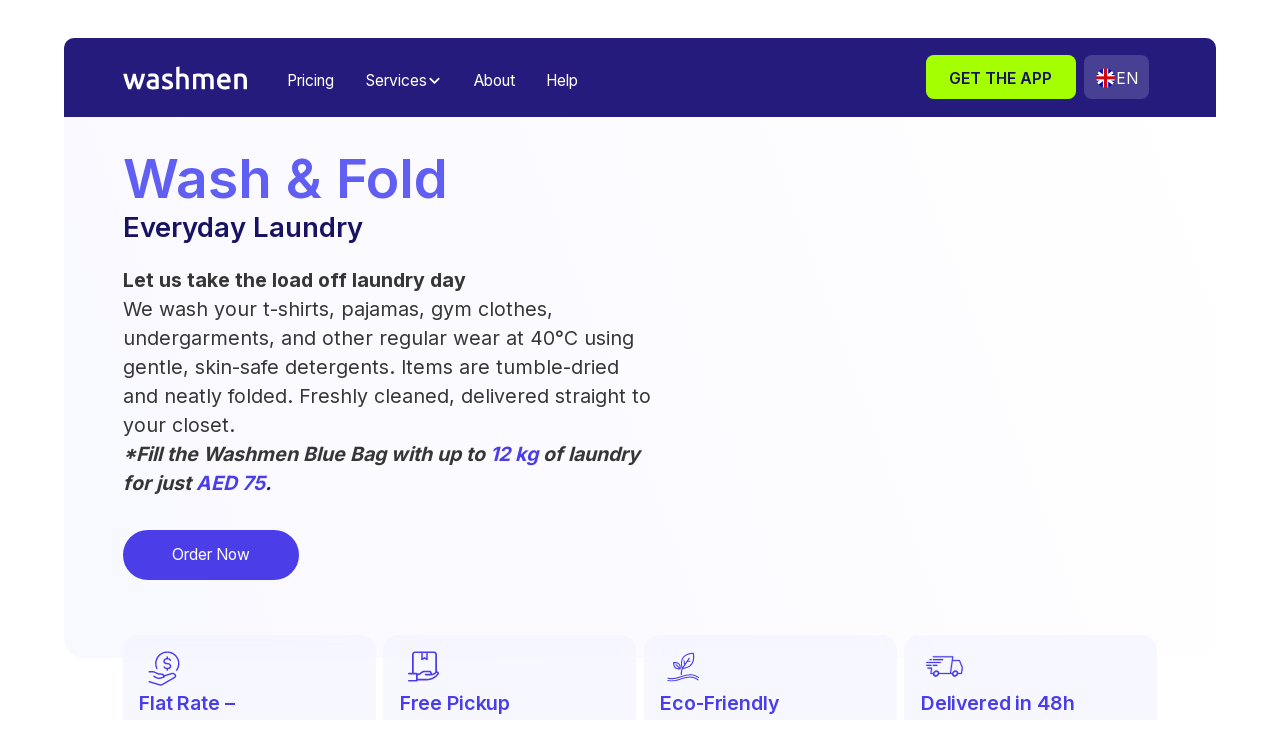

--- FILE ---
content_type: text/html
request_url: https://www.washmen.com/wash-and-fold
body_size: 38071
content:
<!DOCTYPE html><!-- Last Published: Fri Dec 05 2025 13:36:04 GMT+0000 (Coordinated Universal Time) --><html data-wf-domain="www.washmen.com" data-wf-page="68614c497b6f613fb6ec5354" data-wf-site="61fa6ee577547b5e4d4e290a" lang="en"><head><meta charset="utf-8"/><title>Wash &amp; Fold Laundry Service for Everyday Clothes | Washmen</title><link rel="alternate" hrefLang="x-default" href="https://www.washmen.com/wash-and-fold"/><link rel="alternate" hrefLang="en" href="https://www.washmen.com/wash-and-fold"/><link rel="alternate" hrefLang="ru" href="https://www.washmen.com/ru/wash-and-fold"/><meta content="From casual outfits to daily essentials, Washmen handles your Wash &amp; Fold laundry with precision and care. Pickup available across Dubai and Abu Dhabi." name="description"/><meta content="Wash &amp; Fold Laundry Service for Everyday Clothes | Washmen" property="og:title"/><meta content="From casual outfits to daily essentials, Washmen handles your Wash &amp; Fold laundry with precision and care. Pickup available across Dubai and Abu Dhabi." property="og:description"/><meta content="Wash &amp; Fold Laundry Service for Everyday Clothes | Washmen" property="twitter:title"/><meta content="From casual outfits to daily essentials, Washmen handles your Wash &amp; Fold laundry with precision and care. Pickup available across Dubai and Abu Dhabi." property="twitter:description"/><meta property="og:type" content="website"/><meta content="summary_large_image" name="twitter:card"/><meta content="width=device-width, initial-scale=1" name="viewport"/><meta content="google-site-verification=h7qH1UsDjDBkO4neeehJYIPjhWdzXx57sRkbXvbNEB4" name="google-site-verification"/><link href="https://cdn.prod.website-files.com/61fa6ee577547b5e4d4e290a/css/washmen.shared.d067c6342.min.css" rel="stylesheet" type="text/css"/><link href="https://fonts.googleapis.com" rel="preconnect"/><link href="https://fonts.gstatic.com" rel="preconnect" crossorigin="anonymous"/><script src="https://ajax.googleapis.com/ajax/libs/webfont/1.6.26/webfont.js" type="text/javascript"></script><script type="text/javascript">WebFont.load({  google: {    families: ["Inter:100,200,300,regular,500,600,700,800,900","Lora:regular,500,600,700,italic,500italic,600italic,700italic"]  }});</script><script type="text/javascript">!function(o,c){var n=c.documentElement,t=" w-mod-";n.className+=t+"js",("ontouchstart"in o||o.DocumentTouch&&c instanceof DocumentTouch)&&(n.className+=t+"touch")}(window,document);</script><link href="https://cdn.prod.website-files.com/61fa6ee577547b5e4d4e290a/63590bd294e877c3b6228aea_favicon.png" rel="shortcut icon" type="image/x-icon"/><link href="https://cdn.prod.website-files.com/61fa6ee577547b5e4d4e290a/633d1aff67cf54735e52ac13_Component%2013.png" rel="apple-touch-icon"/><link href="https://www.washmen.com/wash-and-fold" rel="canonical"/><script async="" src="https://www.googletagmanager.com/gtag/js?id=G-5CYTFCP87H"></script><script type="text/javascript">window.dataLayer = window.dataLayer || [];function gtag(){dataLayer.push(arguments);}gtag('set', 'developer_id.dZGVlNj', true);gtag('js', new Date());gtag('config', 'G-5CYTFCP87H');</script><script type="text/javascript">!function(f,b,e,v,n,t,s){if(f.fbq)return;n=f.fbq=function(){n.callMethod?n.callMethod.apply(n,arguments):n.queue.push(arguments)};if(!f._fbq)f._fbq=n;n.push=n;n.loaded=!0;n.version='2.0';n.agent='plwebflow';n.queue=[];t=b.createElement(e);t.async=!0;t.src=v;s=b.getElementsByTagName(e)[0];s.parentNode.insertBefore(t,s)}(window,document,'script','https://connect.facebook.net/en_US/fbevents.js');fbq('init', '1284491175093922');fbq('track', 'PageView');</script><link rel="icon" type="image/png" href="https://cdn.prod.website-files.com/61fa6ee577547b5e4d4e290a/634fb394b0f2e9cb83adcf7a_Component%2012.png" sizes="48x48" />
<link rel="shortcut icon" type="image/png" href="https://cdn.prod.website-files.com/61fa6ee577547b5e4d4e290a/634fb394b0f2e9cb83adcf7a_Component%2012.png">
<meta name="viewport" content="width=device-width, initial-scale=1.0" />
<style>
	body {
    	-moz-osx-font-smoothing: grayscale;
    	-webkit-font-smoothing: antialiased;
	}
/* select, input, textarea { 
  -webkit-appearance: none;
}*/
</style>
<style>
  .swiper-next.is-disabled,
  .swiper-prev.is-disabled {
    opacity: 0.4;
    pointer-events: none;   /* ⛔ disables clicking */
    cursor: default;        /* prevents pointer cursor */
    transition: opacity 0.3s ease;
  }
</style>
<!-- Hotjar Tracking Code for https://www.washmen.com -->  
<script>
    (function(h,o,t,j,a,r){
        h.hj=h.hj||function(){(h.hj.q=h.hj.q||[]).push(arguments)};
        h._hjSettings={hjid:2696547,hjsv:6};
        a=o.getElementsByTagName('head')[0];
        r=o.createElement('script');r.async=1;
        r.src=t+h._hjSettings.hjid+j+h._hjSettings.hjsv;
        a.appendChild(r);
    })(window,document,'https://static.hotjar.com/c/hotjar-','.js?sv=');
  </script>

<!-- Google Tag Manager -->
<script>(function(w,d,s,l,i){w[l]=w[l]||[];w[l].push({'gtm.start':
new Date().getTime(),event:'gtm.js'});var f=d.getElementsByTagName(s)[0],
j=d.createElement(s),dl=l!='dataLayer'?'&l='+l:'';j.async=true;j.src=
'https://www.googletagmanager.com/gtm.js?id='+i+dl;f.parentNode.insertBefore(j,f);
})(window,document,'script','dataLayer','GTM-KDM5RV2X');</script>
<!-- End Google Tag Manager -->

<meta name="https://lirp-cdn.multiscreensite.com/7f35e323/dms3rep/multi/opt/Right-Van-1-480w.png"/>
  <meta name="ahrefs-site-verification" content="e82c191580455ab54772b84a345910edcccd35c47f66cf959c9c18703409cd7a"/>
  <!-- Global site tag (gtag.js) - Google Ads: 944642238 -->  <script async="" src="https://www.googletagmanager.com/gtag/js?id=AW-944642238">
</script>
<script>
	window.dataLayer = window.dataLayer || [];
	function gtag() { dataLayer.push(arguments); }
	gtag('js', new Date());
	gtag('config', 'AW-944642238');
  
  
<script type='application/ld+json'>
	{
	"@context": "https://schema.org",
	"@type": "LocalBusiness",
	"name": "Washmen",
	"url": "https://www.washmen.com/",
	"image": "https://cdn.prod.website-files.com/619e0d9f84f97c0d7a88ed53/61a37c33ec52cca7c76695e8_washmen%20logo.svg",
	"description": "Your clothes are in safe hands. Our 30,000 ft² facility houses some of the world's best machines and technology. It's designed to clean, sanitize, and minimize fabric strain while maximizing water and energy efficiency in benefit of the environment.", 
	"address": {
		"@type": "PostalAddress",
		"streetAddress": "Springs 2 Inside Spinneys",
		"addressLocality": "The Meadows Souk",
		"addressRegion": "Dubai",
		"addressCountry": "United Arab Emirates"
	},
	"geo": {
		"@type": "GeoCoordinates",
		"latitude": "25.0542726",
		"longitude": "55.1708347"
	},
	"hasMap": "https://goo.gl/maps/Tt9hqhM4THqL6jfd7",
	"telephone": "+97148132999",
	"openingHoursSpecification": [
		{
			"@type": "OpeningHoursSpecification",
			"dayOfWeek": "Monday",
			"opens": "09:00",
			"closes": "23:30"
		},
		{
			"@type": "OpeningHoursSpecification",
			"dayOfWeek": "Tuesday",
			"opens": "09:00",
			"closes": "23:30"
		},
		{
			"@type": "OpeningHoursSpecification",
			"dayOfWeek": "Wednesday",
			"opens": "09:00",
			"closes": "23:30"
		},
		{
			"@type": "OpeningHoursSpecification",
			"dayOfWeek": "Thursday",
			"opens": "09:00",
			"closes": "23:30"
		},
		{
			"@type": "OpeningHoursSpecification",
			"dayOfWeek": "Friday",
			"opens": "09:00",
			"closes": "23:30"
		},
		{
			"@type": "OpeningHoursSpecification",
			"dayOfWeek": "Saturday",
			"opens": "09:00",
			"closes": "23:30"
		},
		{
			"@type": "OpeningHoursSpecification",
			"dayOfWeek": "Sunday",
			"opens": "09:00",
			"closes": "23:30"
		}],
		
        "aggregateRating": {
        "@type": "AggregateRating",
        "ratingValue": "4.8",
        "ratingCount": "519"
		}
	}
</script>



<style>
/* removing scroll bar(vertical) */
::-webkit-scrollbar {
  display:none;
}
</style>
<link rel="stylesheet" href="https://cdn.jsdelivr.net/npm/swiper@8/swiper-bundle.min.css"/>
<style>
.swiper-pagination-bullets.swiper-pagination-horizontal {
	width: auto;
}
 
</style><script type="application/ld+json">
{
  "@context": "https://schema.org",
  "@graph": [
    {
      "@type": "WebPage",
      "@id": "https://www.washmen.com/wash-and-fold#webpage",
      "url": "https://www.washmen.com/wash-and-fold",
      "name": "Wash & Fold — Everyday Laundry Service | Washmen",
      "inLanguage": "en",
      "mainEntity": { "@id": "https://www.washmen.com/wash-and-fold#service" }
    },
    {
      "@type": "Organization",
      "@id": "https://www.washmen.com/#org",
      "name": "Washmen",
      "url": "https://www.washmen.com"
    },
    {
      "@type": "Service",
      "@id": "https://www.washmen.com/wash-and-fold#service",
      "name": "Laundry Wash and Fold",
      "serviceType": "Laundry wash and fold",
      "description": "Efficient laundry service for everyday wear, washing at 40°C, tumble drying, and neatly folding clothes without pressing.",
      "provider": { "@id": "https://www.washmen.com/#org" },
      "areaServed": [
        { "@type": "City", "name": "Dubai" },
        { "@type": "City", "name": "Abu Dhabi" }
      ]
    },
    {
      "@type": "Product",
      "@id": "https://www.washmen.com/wash-and-fold#product",
      "name": "Laundry Wash and Fold",
      "category": "Laundry service",
      "brand": { "@id": "https://www.washmen.com/#org" },
      "isRelatedTo": { "@id": "https://www.washmen.com/wash-and-fold#service" },
      "description": "Laundry wash and fold service for everyday clothing. Washed at 40°C, tumble dried, and folded neatly with no pressing.",
      "aggregateRating": {
        "@type": "AggregateRating",
        "ratingValue": "4.9",
        "reviewCount": "6837"
      }
    }
  ]
}
</script></head><body><div class="page-wrapper"><div class="global-styles w-embed"><style>

  html { font-size: 1.125rem; }
  @media screen and (max-width:1920px) { html { font-size: calc(0.625rem + 0.41666666666666674vw); } }
  @media screen and (max-width:1440px) { html { font-size: calc(0.8126951092611863rem + 0.20811654526534862vw); } }
  @media screen and (max-width:479px) { html { font-size: calc(0.7494769874476988rem + 0.8368200836820083vw); } }


/* Set color style to inherit */
.inherit-color * {
    color: inherit;
}

/* Focus state style for keyboard navigation for the focusable elements */
*[tabindex]:focus-visible,
  input[type="file"]:focus-visible {
   outline: 0.125rem solid #4d65ff;
   outline-offset: 0.125rem;
}

/* Get rid of top margin on first element in any rich text element */
.w-richtext > :not(div):first-child, .w-richtext > div:first-child > :first-child {
  margin-top: 0 !important;
}

/* Get rid of bottom margin on last element in any rich text element */
.w-richtext>:last-child, .w-richtext ol li:last-child, .w-richtext ul li:last-child {
	margin-bottom: 0 !important;
}

/* Prevent all click and hover interaction with an element */
.pointer-events-off {
	pointer-events: none;
}

/* Enables all click and hover interaction with an element */
.pointer-events-on {
  pointer-events: auto;
}

/* Create a class of .div-square which maintains a 1:1 dimension of a div */
.div-square::after {
	content: "";
	display: block;
	padding-bottom: 100%;
}

/* Make sure containers never lose their center alignment */
.container-medium,.container-small, .container-large {
	margin-right: auto !important;
  margin-left: auto !important;
}

/* 
Make the following elements inherit typography styles from the parent and not have hardcoded values. 
Important: You will not be able to style for example "All Links" in Designer with this CSS applied.
Uncomment this CSS to use it in the project. Leave this message for future hand-off.
*/
/*
a,
.w-input,
.w-select,
.w-tab-link,
.w-nav-link,
.w-dropdown-btn,
.w-dropdown-toggle,
.w-dropdown-link {
  color: inherit;
  text-decoration: inherit;
  font-size: inherit;
}
*/

/* Apply "..." after 3 lines of text */
.text-style-3lines {
	display: -webkit-box;
	overflow: hidden;
	-webkit-line-clamp: 3;
	-webkit-box-orient: vertical;
}

/* Apply "..." after 2 lines of text */
.text-style-2lines {
	display: -webkit-box;
	overflow: hidden;
	-webkit-line-clamp: 2;
	-webkit-box-orient: vertical;
}

/* Adds inline flex display */
.display-inlineflex {
  display: inline-flex;
}

/* These classes are never overwritten */
.hide {
  display: none !important;
}

@media screen and (max-width: 991px) {
    .hide, .hide-tablet {
        display: none !important;
    }
}
  @media screen and (max-width: 767px) {
    .hide-mobile-landscape{
      display: none !important;
    }
}
  @media screen and (max-width: 479px) {
    .hide-mobile{
      display: none !important;
    }
}
 
.margin-0 {
  margin: 0rem !important;
}
  
.padding-0 {
  padding: 0rem !important;
}

.spacing-clean {
padding: 0rem !important;
margin: 0rem !important;
}

.margin-top {
  margin-right: 0rem !important;
  margin-bottom: 0rem !important;
  margin-left: 0rem !important;
}

.padding-top {
  padding-right: 0rem !important;
  padding-bottom: 0rem !important;
  padding-left: 0rem !important;
}
  
.margin-right {
  margin-top: 0rem !important;
  margin-bottom: 0rem !important;
  margin-left: 0rem !important;
}

.padding-right {
  padding-top: 0rem !important;
  padding-bottom: 0rem !important;
  padding-left: 0rem !important;
}

.margin-bottom {
  margin-top: 0rem !important;
  margin-right: 0rem !important;
  margin-left: 0rem !important;
}

.padding-bottom {
  padding-top: 0rem !important;
  padding-right: 0rem !important;
  padding-left: 0rem !important;
}

.margin-left {
  margin-top: 0rem !important;
  margin-right: 0rem !important;
  margin-bottom: 0rem !important;
}
  
.padding-left {
  padding-top: 0rem !important;
  padding-right: 0rem !important;
  padding-bottom: 0rem !important;
}
  
.margin-horizontal {
  margin-top: 0rem !important;
  margin-bottom: 0rem !important;
}

.padding-horizontal {
  padding-top: 0rem !important;
  padding-bottom: 0rem !important;
}

.margin-vertical {
  margin-right: 0rem !important;
  margin-left: 0rem !important;
}
  
.padding-vertical {
  padding-right: 0rem !important;
  padding-left: 0rem !important;
}

/* Apply "..." at 100% width */
.truncate-width { 
		width: 100%; 
    white-space: nowrap; 
    overflow: hidden; 
    text-overflow: ellipsis; 
}
/* Removes native scrollbar */
.no-scrollbar {
    -ms-overflow-style: none;
    overflow: -moz-scrollbars-none; 
}

.no-scrollbar::-webkit-scrollbar {
    display: none;
}

.w-slider-nav-invert>div.w-active {
	background-color: #4B3EE9;
}

.w-slider-nav-invert>div {
		background-color: #B7BDFB;
}
#bg-inherit{
  display: block;
  position: static;
}

#pricing-dropdown{
	background-color: #FAFBFC ;
  padding-right: 4.5rem ;
  padding-left: 4.5rem ;
}

/* Tablet (e.g., 768px – 991px) */
@media (max-width: 991px) and (min-width: 768px) {
  #pricing-dropdown {
    padding-right: 3rem;
    padding-left: 3rem;
  }
}

/* Mobile Landscape (e.g., 576px – 767px) */
@media (max-width: 767px) and (min-width: 576px) {
  #pricing-dropdown {
    padding-right: 2rem;
    padding-left: 2rem;
  }
}

/* Mobile Portrait (e.g., below 576px) */
@media (max-width: 575px) {
  #pricing-dropdown {
    padding-right: 0.8rem;
    padding-left: 0.8rem;
  }
}

#pricing-inside{
	background-color: #FAFBFC ;
  display: block;
  position: static;
}
</style></div><div data-animation="default" class="navbar23_component w-nav" data-easing2="ease" fs-scrolldisable-element="smart-nav" data-easing="ease" data-collapse="medium" data-w-id="f588ac6a-00cb-81f6-b436-4037d8bdd803" role="banner" data-duration="400" ms-code-scroll-offset="30"><div class="navbar23_container"><a href="/?r=0" class="navbar23_logo-link w-nav-brand"><img loading="lazy" src="https://cdn.prod.website-files.com/61fa6ee577547b5e4d4e290a/68e7fc40adf71f703018814c_full-logo.svg" alt="" class="navbar23_logo"/></a><nav role="navigation" class="navbar23_menu w-nav-menu"><div class="navbar23_menu-left"><a href="/pricing" class="navbar23_link w-nav-link">Pricing</a><div data-delay="300" data-hover="false" data-w-id="f588ac6a-00cb-81f6-b436-4037d8bdd811" class="navbar23_menu-dropdown w-dropdown"><div class="navbar23_dropdown-toggle w-dropdown-toggle"><div>Services</div><div class="dropdown-chevron w-embed"><svg width=" 100%" height=" 100%" viewBox="0 0 16 16" fill="none" xmlns="http://www.w3.org/2000/svg">
<path fill-rule="evenodd" clip-rule="evenodd" d="M2.55806 6.29544C2.46043 6.19781 2.46043 6.03952 2.55806 5.94189L3.44195 5.058C3.53958 4.96037 3.69787 4.96037 3.7955 5.058L8.00001 9.26251L12.2045 5.058C12.3021 4.96037 12.4604 4.96037 12.5581 5.058L13.4419 5.94189C13.5396 6.03952 13.5396 6.19781 13.4419 6.29544L8.17678 11.5606C8.07915 11.6582 7.92086 11.6582 7.82323 11.5606L2.55806 6.29544Z" fill="currentColor"/>
</svg></div></div><nav class="navbar23_dropdown-list w-dropdown-list"><div class="navbar23_dropdown-content"><div class="navbar23_dropdown-content-right"><div class="navbar23_product-list-wrapper"><div class="navbar23_product-list"><div class="navbar23_item is-lime"><a href="/clean-and-press" class="navbar23_item-link w-inline-block"><div class="navbar23_itemtop-wrapper"><div class="navbar23_image-wrapper"><img loading="lazy" src="https://cdn.prod.website-files.com/61fa6ee577547b5e4d4e290a/68e791276126c3dbf439b19e_Services-5.svg" alt="" class="navbar23_image"/></div><div class="navbar23_item-tag"><div class="navbar23_item-title">Clean &amp; Press</div><div class="navbar23_item-text">Dry Cleaning &amp; Laundry</div></div></div><div class="navbar23_services-cta"><div class="hide-mobile-portrait">Learn More</div><img src="https://cdn.prod.website-files.com/61fa6ee577547b5e4d4e290a/68e8f9672aad11ca5048bda0_arrow%20right.svg" loading="lazy" alt="" class="icon-1x1-xsmall show-mobile-portrait"/></div></a></div><div class="navbar23_item is-blue"><a href="/wash-and-fold" aria-current="page" class="navbar23_item-link w-inline-block w--current"><div class="navbar23_itemtop-wrapper"><div class="navbar23_image-wrapper"><img loading="lazy" src="https://cdn.prod.website-files.com/61fa6ee577547b5e4d4e290a/68e79127006764c838d9bb9d_Services-4.svg" alt="" class="navbar23_image"/></div><div class="navbar23_item-tag"><div class="navbar23_item-title">Wash &amp; Fold</div><div class="navbar23_item-text">Everyday Laundry</div></div></div><div class="navbar23_services-cta"><div class="hide-mobile-portrait">Learn More</div><img src="https://cdn.prod.website-files.com/61fa6ee577547b5e4d4e290a/68e8f9672aad11ca5048bda0_arrow%20right.svg" loading="lazy" alt="" class="icon-1x1-xsmall show-mobile-portrait"/></div></a></div><div class="navbar23_item is-pink"><a href="/bed-and-bath" class="navbar23_item-link w-inline-block"><div class="navbar23_itemtop-wrapper"><div class="navbar23_image-wrapper"><img loading="lazy" src="https://cdn.prod.website-files.com/61fa6ee577547b5e4d4e290a/68e79127f1b59d0374fd0870_Services-3.svg" alt="" class="navbar23_image"/></div><div class="navbar23_item-tag"><div class="navbar23_item-title">Bed &amp; Bath</div><div class="navbar23_item-text">Laundry for Home Linens</div></div></div><div class="navbar23_services-cta"><div class="hide-mobile-portrait">Learn More</div><img src="https://cdn.prod.website-files.com/61fa6ee577547b5e4d4e290a/68e8f9672aad11ca5048bda0_arrow%20right.svg" loading="lazy" alt="" class="icon-1x1-xsmall show-mobile-portrait"/></div></a></div><div class="navbar23_item is-gray"><a href="/press-only" class="navbar23_item-link w-inline-block"><div class="navbar23_itemtop-wrapper"><div class="navbar23_image-wrapper"><img loading="lazy" src="https://cdn.prod.website-files.com/61fa6ee577547b5e4d4e290a/68e79127ff4e89901490cfcf_Services-2.svg" alt="" class="navbar23_image"/></div><div class="navbar23_item-tag"><div class="navbar23_item-title">Press Only</div><div class="navbar23_item-text">Pressing &amp; Steaming</div></div></div><div class="navbar23_services-cta"><div class="hide-mobile-portrait">Learn More</div><img src="https://cdn.prod.website-files.com/61fa6ee577547b5e4d4e290a/68e8f9672aad11ca5048bda0_arrow%20right.svg" loading="lazy" alt="" class="icon-1x1-xsmall show-mobile-portrait"/></div></a></div><div class="navbar23_item is-orange"><a href="/shoecare" class="navbar23_item-link w-inline-block"><div class="navbar23_itemtop-wrapper"><div class="navbar23_image-wrapper"><img loading="lazy" src="https://cdn.prod.website-files.com/61fa6ee577547b5e4d4e290a/68e79127496cc1e5dd98703c_Services.svg" alt="" class="navbar23_image"/></div><div class="navbar23_item-tag"><div class="navbar23_item-title">Shoe Care</div><div class="navbar23_item-text">Cleaning &amp; Restoration</div></div></div><div class="navbar23_services-cta"><div class="hide-mobile-portrait">Learn More</div><img src="https://cdn.prod.website-files.com/61fa6ee577547b5e4d4e290a/68e8f9672aad11ca5048bda0_arrow%20right.svg" loading="lazy" alt="" class="icon-1x1-xsmall show-mobile-portrait"/></div></a></div><div class="navbar23_item is-orange"><a href="/bagcare" class="navbar23_item-link w-inline-block"><div class="navbar23_itemtop-wrapper"><div class="navbar23_image-wrapper"><img loading="lazy" src="https://cdn.prod.website-files.com/61fa6ee577547b5e4d4e290a/68e79127496cc1e5dd98703c_Services.svg" alt="" class="navbar23_image"/></div><div class="navbar23_item-tag"><div class="navbar23_item-title">Bag Care</div><div class="navbar23_item-text">Cleaning &amp; Restoration</div></div></div><div class="navbar23_services-cta"><div class="hide-mobile-portrait">Learn More</div><img src="https://cdn.prod.website-files.com/61fa6ee577547b5e4d4e290a/68e8f9672aad11ca5048bda0_arrow%20right.svg" loading="lazy" alt="" class="icon-1x1-xsmall show-mobile-portrait"/></div></a></div></div></div></div></div></nav></div><a href="/our-facility" class="navbar23_link w-nav-link">About</a><a href="/help" class="navbar23_link w-nav-link">Help</a></div><div class="navbar23_menu-right"><a href="#cta-code" class="button-m is-nav w-button">Get the app</a><div class="w-locales-list"><div data-hover="false" data-delay="0" class="dropdown-3 w-dropdown"><div class="button-m is-lang w-dropdown-toggle"><img loading="lazy" src="https://cdn.prod.website-files.com/61fa6ee577547b5e4d4e290a/68513435362a4bcce8cc7342_language.svg" alt="" class="nav_lang-icon"/><div>en</div></div><nav class="dropdown-list-7 w-dropdown-list"><div role="list" class="locales-list w-locales-items"><div role="listitem" class="w-locales-item"><a hreflang="en" href="/wash-and-fold" aria-current="page" class="button-m is-lang w-inline-block w--current"><img loading="lazy" src="https://cdn.prod.website-files.com/61fa6ee577547b5e4d4e290a/68513435362a4bcce8cc7342_language.svg" alt="" class="nav_lang-icon"/><div>en</div></a></div><div role="listitem" class="w-locales-item"><a hreflang="ru" href="/ru/wash-and-fold" class="button-m is-lang w-inline-block"><img loading="lazy" src="https://cdn.prod.website-files.com/61fa6ee577547b5e4d4e290a/62bd8254422cd4a0a6025911_ru.svg" alt="" class="nav_lang-icon"/><div>ru</div></a></div></div></nav></div></div></div><div class="nav-responsive-bottom"><div class="nav-socials"><a href="https://wa.me/97148132999" target="_blank" class="social-nav-link w-inline-block"><img src="https://cdn.prod.website-files.com/61fa6ee577547b5e4d4e290a/68e8d48f3d38d6d4b692a7ba_Frame.svg" loading="lazy" alt="" class="icon-1x1-small"/></a><a href="#" class="social-nav-link w-inline-block"><img src="https://cdn.prod.website-files.com/61fa6ee577547b5e4d4e290a/68e8d48f92b72d4f45e50185_Group.svg" loading="lazy" alt="" class="icon-1x1-small"/></a></div><div class="button-group is-grid-m is-nav"><a href="https://gcnj.adj.st/selectService?adj_t=1uek8gvz_1um91cvl&amp;adj_deep_link=m.washmen.com%3A%2F%2FselectService&amp;adj_fallback=https%3A%2F%2Fwww.washmen.com&amp;adj_redirect_macos=https%3A%2F%2Fwww.washmen.com" target="_blank" class="link-block-27 is-apple download-button-nav w-inline-block"><img width="185" loading="lazy" alt="Play Store" src="https://cdn.prod.website-files.com/61fa6ee577547b5e4d4e290a/68b241d5b4245c97ba190c97_apple-dark-grey.svg" class="download-image"/><div class="text-size-large"><span class="footer-button-span">Download on the </span>App Store</div></a><a href="https://gcnj.adj.st/selectService?adj_t=1uek8gvz_1um91cvl&amp;adj_deep_link=m.washmen.com%3A%2F%2FselectService&amp;adj_fallback=https%3A%2F%2Fwww.washmen.com&amp;adj_redirect_macos=https%3A%2F%2Fwww.washmen.com" target="_blank" class="link-block-27 download-button-nav w-inline-block"><img width="185" loading="lazy" alt="Play Store" src="https://cdn.prod.website-files.com/61fa6ee577547b5e4d4e290a/6851345845259862f77cdbff_Group.png" class="download-image"/><div class="text-size-large"><span class="footer-button-span">Get it on</span> Google Play</div></a></div><div class="text-color-white">© 2025 Washmen. All rights reserved.</div></div></nav><div class="navbar23_menu-button w-nav-button"><div class="menu-icon5"><div class="menu-icon1_line-top"></div><div class="menu-icon1_line-middle"><div class="menu-icon1_line-middle-inner"></div></div><div class="menu-icon1_line-bottom"></div></div></div></div></div><main class="main-wrapper"><header class="section_header1"><div class="padding-global"><div class="container-large"><div><div class="header1_component is-big"><div class="w-layout-grid header1_content"><div id="w-node-_6de6bd15-be8c-53a8-09db-67431364f57a-1364f574" class="header1_content-left is-maxwidth-40"><div class="max-width-medium is-36"><h1 class="heading-style-h1 is-8-1"><span class="blue4-span">Wash &amp; Fold</span> <span class="hero-sub-span">Everyday Laundry</span></h1></div><div class="spacer-small"></div><div class="header1_list max-width-34"><div class="text-size-large"><strong>Let us take the load off laundry day</strong><br/></div><div class="text-size-large">We wash your t-shirts, pajamas, gym clothes, undergarments, and other regular wear at 40°C using gentle, skin-safe detergents. Items are tumble-dried and neatly folded. Freshly cleaned, delivered straight to your closet.<br/></div><div class="text-size-large"><strong><em>*Fill the Washmen Blue Bag with up to </em></strong><span class="blue03-span"><strong><em>12 kg</em></strong></span><strong><em> of laundry for just </em></strong><span class="blue03-span"><strong><em>AED 75</em></strong></span><strong class="is-blue-dark"><em>.</em></strong></div></div><div class="spacer-medium"></div><div class="button-group"><div class="fullwidth-mobile"><a data-install="" href="#cta-code" class="button-m is-icon hide-tablet w-button">Order Now</a><a data-install="" href="https://gcnj.adj.st/selectService?adj_t=1uek8gvz_1um91cvl&amp;adj_deep_link=m.washmen.com%3A%2F%2FselectService&amp;adj_fallback=https%3A%2F%2Fwww.washmen.com&amp;adj_redirect_macos=https%3A%2F%2Fwww.washmen.com" target="_blank" class="button-m is-icon show-tablet w-button">Order Now</a></div></div></div><img src="https://cdn.prod.website-files.com/61fa6ee577547b5e4d4e290a/6851345e67d9a5b72a9b3158_Group%2093334.png" loading="lazy" sizes="(max-width: 1752px) 100vw, 1752px" srcset="https://cdn.prod.website-files.com/61fa6ee577547b5e4d4e290a/6851345e67d9a5b72a9b3158_Group%2093334-p-500.png 500w, https://cdn.prod.website-files.com/61fa6ee577547b5e4d4e290a/6851345e67d9a5b72a9b3158_Group%2093334-p-800.png 800w, https://cdn.prod.website-files.com/61fa6ee577547b5e4d4e290a/6851345e67d9a5b72a9b3158_Group%2093334-p-1080.png 1080w, https://cdn.prod.website-files.com/61fa6ee577547b5e4d4e290a/6851345e67d9a5b72a9b3158_Group%2093334.png 1752w" alt="" class="layer is-hero"/><div class="header1_image-wrapper"><div class="header1_image-height"></div><img loading="eager" src="https://cdn.prod.website-files.com/61fa6ee577547b5e4d4e290a/68f0b0ff28929f0da953cf80_Wash%26Fold%201_result.webp" alt="a man holding a stack of towels" sizes="(max-width: 1260px) 100vw, 1260px" srcset="https://cdn.prod.website-files.com/61fa6ee577547b5e4d4e290a/68f0b0ff28929f0da953cf80_Wash%26Fold%201_result-p-500.webp 500w, https://cdn.prod.website-files.com/61fa6ee577547b5e4d4e290a/68f0b0ff28929f0da953cf80_Wash%26Fold%201_result-p-800.webp 800w, https://cdn.prod.website-files.com/61fa6ee577547b5e4d4e290a/68f0b0ff28929f0da953cf80_Wash%26Fold%201_result-p-1080.webp 1080w, https://cdn.prod.website-files.com/61fa6ee577547b5e4d4e290a/68f0b0ff28929f0da953cf80_Wash%26Fold%201_result.webp 1260w" class="header1_image"/><img src="https://cdn.prod.website-files.com/61fa6ee577547b5e4d4e290a/68619fb22042a8f96d21b06d_bubble%205.png" loading="lazy" alt="" class="hero-bubble is-1big-down"/><img src="https://cdn.prod.website-files.com/61fa6ee577547b5e4d4e290a/68619fb22042a8f96d21b06d_bubble%205.png" loading="lazy" alt="" class="hero-bubble is-2-up"/><img src="https://cdn.prod.website-files.com/61fa6ee577547b5e4d4e290a/68619fb22042a8f96d21b06d_bubble%205.png" loading="lazy" alt="" class="hero-bubble is-3-down"/><img src="https://cdn.prod.website-files.com/61fa6ee577547b5e4d4e290a/68619fb22042a8f96d21b06d_bubble%205.png" loading="lazy" alt="" class="hero-bubble is-4-up"/></div></div></div><div class="div-block-655 is-lower"><div class="div-block-656"><div class="icon-embed-medium w-embed"><svg width="100%" height="100%" viewBox="0 0 48 49" fill="none" xmlns="http://www.w3.org/2000/svg">
<path d="M38.821 28.34C40.025 26.6092 40.7518 24.5918 40.9283 22.4908C41.1048 20.3898 40.7248 18.2793 39.8265 16.3719C38.9282 14.4645 37.5434 12.8273 35.8114 11.6253C34.0794 10.4233 32.0613 9.69879 29.9603 9.52474C27.8593 9.35068 25.7495 9.73321 23.8434 10.6338C21.9372 11.5344 20.3019 12.9214 19.102 14.655C17.9022 16.3886 17.1801 18.4077 17.0086 20.5092C16.837 22.6106 17.222 24.7201 18.1247 26.6254" stroke="#4B3EE9" stroke-width="1.5" stroke-linecap="round" stroke-linejoin="round"/>
<path d="M28.9717 16.3317C27.0773 16.3317 25.5429 17.4839 25.5429 18.9035C25.5429 20.3232 27.0773 21.4754 28.9717 21.4754C30.8662 21.4754 32.4005 22.6276 32.4005 24.0473C32.4005 25.467 30.8662 26.6192 28.9717 26.6192M28.9717 16.3317C30.4633 16.3317 31.7354 17.0466 32.2051 18.0462M28.9717 16.3317V14.6171M28.9717 26.6192C27.4802 26.6192 26.2081 25.9042 25.7384 24.9046M28.9717 26.6192V28.3338M10.1133 30.0484H14.2193C14.7233 30.0484 15.2205 30.1615 15.6714 30.381L19.1722 32.075C19.6231 32.2928 20.1203 32.4059 20.626 32.4059H22.4124C24.1405 32.4059 25.5429 33.7622 25.5429 35.4356C25.5429 35.5042 25.4966 35.5625 25.4298 35.5813L21.0735 36.7867C20.2918 37.0027 19.4583 36.9271 18.7282 36.5741L14.9856 34.7635M25.5429 34.3348L33.4172 31.9155C34.1027 31.7052 34.8371 31.7167 35.5157 31.9486C36.1942 32.1805 36.7822 32.6207 37.1957 33.2066C37.8283 34.0811 37.5712 35.3361 36.6488 35.8677L23.7651 43.3038C23.3622 43.537 22.9161 43.6856 22.454 43.7407C21.9918 43.7958 21.5233 43.7563 21.0769 43.6245L10.1133 40.3702" stroke="#4B3EE9" stroke-width="1.5" stroke-linecap="round" stroke-linejoin="round"/>
</svg></div><div><h6 class="heading-style-h6 text-color-blue03">Flat Rate – <br/>AED 75 per bag</h6></div></div><div class="div-block-656"><img src="https://cdn.prod.website-files.com/61fa6ee577547b5e4d4e290a/68f91b6a9d4b8b0113b2ae1c_24-hour%20delivery%20available.svg" loading="lazy" alt="" class="icon-1x1-medium"/><div><h6 class="heading-style-h6 text-color-blue03">Free Pickup <br/>&amp; Delivery</h6></div></div><div class="div-block-656"><img src="https://cdn.prod.website-files.com/61fa6ee577547b5e4d4e290a/68639dfb9ff1331a6503be79_Eco-Friendly%20Detergents.svg" loading="lazy" alt="" class="icon-1x1-medium"/><div><h6 class="heading-style-h6 text-color-blue03">Eco-Friendly Detergents</h6></div></div><div class="div-block-656"><img src="https://cdn.prod.website-files.com/61fa6ee577547b5e4d4e290a/68fbcecf47381ce45e30816f_delivery.svg" loading="lazy" alt="" class="icon-1x1-medium"/><div><h6 class="heading-style-h6 text-color-blue03">Delivered in 48h<br/>or less</h6></div></div></div></div></div></div></header><section data-wf--what-includes--variant="base" class="section_layout207"><div class="padding-global"><div class="container-large"><div class="padding-section-small"><div class="layout207_component"><div class="w-layout-grid layout207_content"><div id="w-node-_169ec496-8b6f-8b92-6b18-3bc93606a730-3606a72a" class="layout207_image-wrapper is-bigger"><img loading="lazy" src="https://cdn.prod.website-files.com/61fa6ee577547b5e4d4e290a/68f0b0ffbb8b46d28613cced_Wash%26Fold%202_result.webp" alt="a woman holding a blue bag with clothes in it" sizes="(max-width: 1320px) 100vw, 1320px" srcset="https://cdn.prod.website-files.com/61fa6ee577547b5e4d4e290a/68f0b0ffbb8b46d28613cced_Wash%26Fold%202_result-p-500.webp 500w, https://cdn.prod.website-files.com/61fa6ee577547b5e4d4e290a/68f0b0ffbb8b46d28613cced_Wash%26Fold%202_result-p-800.webp 800w, https://cdn.prod.website-files.com/61fa6ee577547b5e4d4e290a/68f0b0ffbb8b46d28613cced_Wash%26Fold%202_result-p-1080.webp 1080w, https://cdn.prod.website-files.com/61fa6ee577547b5e4d4e290a/68f0b0ffbb8b46d28613cced_Wash%26Fold%202_result.webp 1320w" class="layout207_image is-wash-n-fold"/></div><div id="w-node-_169ec496-8b6f-8b92-6b18-3bc93606a732-3606a72a" class="layout207_content-right"><div><h2 class="heading-style-h3"><span class="blue03-span">What’s Included </span><br/>in Wash &amp; Fold?</h2></div><div><div class="text-size-medium text-weight-medium text-xolor-blue10">Perfect for your regular everyday laundry:</div><div class="spacer-small"></div><div class="layout207_item-list"><div id="w-node-d3a35325-8a8e-5814-f87a-fa2854de3b55-54de3b55" class="layout207_item"><div class="layout207_item-icon-wrapper"><img src="https://cdn.prod.website-files.com/61fa6ee577547b5e4d4e290a/685927b9f9f1dd4571a9c02f_T-shirts.svg" loading="lazy" alt="" class="icon-1x1-small"/></div><div class="layout207_item-text-wrapper"><div class="text-size-medium">T-shirts</div></div></div><div id="w-node-d3a35325-8a8e-5814-f87a-fa2854de3b55-54de3b55" class="layout207_item"><div class="layout207_item-icon-wrapper"><img src="https://cdn.prod.website-files.com/61fa6ee577547b5e4d4e290a/68b5a521bbeb16f5c647f841_trousers.svg" loading="lazy" alt="" class="icon-1x1-small"/></div><div class="layout207_item-text-wrapper"><div class="text-size-medium">Trousers</div></div></div><div id="w-node-d3a35325-8a8e-5814-f87a-fa2854de3b55-54de3b55" class="layout207_item"><div class="layout207_item-icon-wrapper"><img src="https://cdn.prod.website-files.com/61fa6ee577547b5e4d4e290a/685927b9873cc1d1b67722aa_Socks.svg" loading="lazy" alt="" class="icon-1x1-small"/></div><div class="layout207_item-text-wrapper"><div class="text-size-medium">Socks</div></div></div><div id="w-node-d3a35325-8a8e-5814-f87a-fa2854de3b55-54de3b55" class="layout207_item"><div class="layout207_item-icon-wrapper"><img src="https://cdn.prod.website-files.com/61fa6ee577547b5e4d4e290a/68b0597bb4ac829a268f0620_Underwear.svg" loading="lazy" alt="" class="icon-1x1-small"/></div><div class="layout207_item-text-wrapper"><div class="text-size-medium">Underwear</div></div></div><div id="w-node-d3a35325-8a8e-5814-f87a-fa2854de3b55-54de3b55" class="layout207_item"><div class="layout207_item-icon-wrapper"><img src="https://cdn.prod.website-files.com/61fa6ee577547b5e4d4e290a/685927b7937cd1a9252e1d4a_Sleepwear.svg" loading="lazy" alt="" class="icon-1x1-small"/></div><div class="layout207_item-text-wrapper"><div class="text-size-medium">Pajamas</div></div></div><div id="w-node-d3a35325-8a8e-5814-f87a-fa2854de3b55-54de3b55" class="layout207_item"><div class="layout207_item-icon-wrapper"><img src="https://cdn.prod.website-files.com/61fa6ee577547b5e4d4e290a/68b0597b3c04902ae35ae6f6_Gymwear.svg" loading="lazy" alt="" class="icon-1x1-small"/></div><div class="layout207_item-text-wrapper"><div class="text-size-medium">Gymwear</div></div></div><div id="w-node-d3a35325-8a8e-5814-f87a-fa2854de3b55-54de3b55" class="layout207_item"><div class="layout207_item-icon-wrapper"><img src="https://cdn.prod.website-files.com/61fa6ee577547b5e4d4e290a/68b0597bd0ad8c1c824d886b_Loungewear.svg" loading="lazy" alt="" class="icon-1x1-small"/></div><div class="layout207_item-text-wrapper"><div class="text-size-medium">Loungewear</div></div></div><div id="w-node-d3a35325-8a8e-5814-f87a-fa2854de3b55-54de3b55" class="layout207_item"><div class="layout207_item-icon-wrapper"><img src="https://cdn.prod.website-files.com/61fa6ee577547b5e4d4e290a/68b0597b3d50d766f3de3c03_Children%E2%80%99s%20clothes.svg" loading="lazy" alt="" class="icon-1x1-small"/></div><div class="layout207_item-text-wrapper"><div class="text-size-medium">Children’s clothes</div></div></div><div id="w-node-d3a35325-8a8e-5814-f87a-fa2854de3b55-54de3b55" class="layout207_item"><div class="layout207_item-icon-wrapper"><img src="https://cdn.prod.website-files.com/61fa6ee577547b5e4d4e290a/68b0597bbdd60da596d871ea_Summerwear.svg" loading="lazy" alt="" class="icon-1x1-small"/></div><div class="layout207_item-text-wrapper"><div class="text-size-medium">Summerwear</div></div></div></div></div><div class="layout207_content-wrapper"><div class="layout207_item-list-2"><a id="w-node-_5688e1ad-0dd7-6239-88bb-ee66bb947b5d-bb947b5d" data-w-id="5688e1ad-0dd7-6239-88bb-ee66bb947b5d" href="/wash-and-fold/t-shirts-and-casualwear" class="layout207_item-2 w-inline-block"><div class="layout207_item-text-wrapper"><div class="text-size-medium">T-shirts &amp; casualwear</div></div><div class="icon-embed-xsmall w-embed"><svg width="22" height="23" viewBox="0 0 22 23" fill="none" xmlns="http://www.w3.org/2000/svg">
<path d="M6.46293 16.8922L14.3513 9.00386V16.2505L16.1856 16.244V5.87314H5.81474V7.70101L13.0549 7.7075L5.16656 15.5959L6.46293 16.8922Z" fill="#4B3EE9"/>
</svg></div></a><a id="w-node-_5688e1ad-0dd7-6239-88bb-ee66bb947b5d-bb947b5d" data-w-id="5688e1ad-0dd7-6239-88bb-ee66bb947b5d" href="/wash-and-fold/undergarments-and-lingerie" class="layout207_item-2 w-inline-block"><div class="layout207_item-text-wrapper"><div class="text-size-medium">Undergarments &amp; lingerie</div></div><div class="icon-embed-xsmall w-embed"><svg width="22" height="23" viewBox="0 0 22 23" fill="none" xmlns="http://www.w3.org/2000/svg">
<path d="M6.46293 16.8922L14.3513 9.00386V16.2505L16.1856 16.244V5.87314H5.81474V7.70101L13.0549 7.7075L5.16656 15.5959L6.46293 16.8922Z" fill="#4B3EE9"/>
</svg></div></a><a id="w-node-_5688e1ad-0dd7-6239-88bb-ee66bb947b5d-bb947b5d" data-w-id="5688e1ad-0dd7-6239-88bb-ee66bb947b5d" href="/wash-and-fold/sportswear-and-gym-clothes" class="layout207_item-2 w-inline-block"><div class="layout207_item-text-wrapper"><div class="text-size-medium">Sportswear &amp; gym clothes</div></div><div class="icon-embed-xsmall w-embed"><svg width="22" height="23" viewBox="0 0 22 23" fill="none" xmlns="http://www.w3.org/2000/svg">
<path d="M6.46293 16.8922L14.3513 9.00386V16.2505L16.1856 16.244V5.87314H5.81474V7.70101L13.0549 7.7075L5.16656 15.5959L6.46293 16.8922Z" fill="#4B3EE9"/>
</svg></div></a><a id="w-node-_5688e1ad-0dd7-6239-88bb-ee66bb947b5d-bb947b5d" data-w-id="5688e1ad-0dd7-6239-88bb-ee66bb947b5d" href="/wash-and-fold/children-clothes" class="layout207_item-2 w-inline-block"><div class="layout207_item-text-wrapper"><div class="text-size-medium">Children clothes</div></div><div class="icon-embed-xsmall w-embed"><svg width="22" height="23" viewBox="0 0 22 23" fill="none" xmlns="http://www.w3.org/2000/svg">
<path d="M6.46293 16.8922L14.3513 9.00386V16.2505L16.1856 16.244V5.87314H5.81474V7.70101L13.0549 7.7075L5.16656 15.5959L6.46293 16.8922Z" fill="#4B3EE9"/>
</svg></div></a><a id="w-node-_5688e1ad-0dd7-6239-88bb-ee66bb947b5d-bb947b5d" data-w-id="5688e1ad-0dd7-6239-88bb-ee66bb947b5d" href="/wash-and-fold/summerwear" class="layout207_item-2 w-inline-block"><div class="layout207_item-text-wrapper"><div class="text-size-medium">Summerwear</div></div><div class="icon-embed-xsmall w-embed"><svg width="22" height="23" viewBox="0 0 22 23" fill="none" xmlns="http://www.w3.org/2000/svg">
<path d="M6.46293 16.8922L14.3513 9.00386V16.2505L16.1856 16.244V5.87314H5.81474V7.70101L13.0549 7.7075L5.16656 15.5959L6.46293 16.8922Z" fill="#4B3EE9"/>
</svg></div></a></div></div></div><div id="w-node-bfca49ae-7f6a-171f-d552-15b1c4652926-3606a72a" class="layout207_content-right hide"><div><div class="text-size-medium text-style-italic text-weight-semibold">‍</div><div class="layout207_item-list-2"><a id="w-node-_5688e1ad-0dd7-6239-88bb-ee66bb947b5d-bb947b5d" data-w-id="5688e1ad-0dd7-6239-88bb-ee66bb947b5d" href="#" class="layout207_item-2 w-inline-block"><div class="layout207_item-text-wrapper"><div class="text-size-medium">T-shirts &amp; casualwear</div></div><div class="icon-embed-xsmall w-embed"><svg width="22" height="23" viewBox="0 0 22 23" fill="none" xmlns="http://www.w3.org/2000/svg">
<path d="M6.46293 16.8922L14.3513 9.00386V16.2505L16.1856 16.244V5.87314H5.81474V7.70101L13.0549 7.7075L5.16656 15.5959L6.46293 16.8922Z" fill="#4B3EE9"/>
</svg></div></a><a id="w-node-_5688e1ad-0dd7-6239-88bb-ee66bb947b5d-bb947b5d" data-w-id="5688e1ad-0dd7-6239-88bb-ee66bb947b5d" href="#" class="layout207_item-2 w-inline-block"><div class="layout207_item-text-wrapper"><div class="text-size-medium">Undergarments &amp; lingerie</div></div><div class="icon-embed-xsmall w-embed"><svg width="22" height="23" viewBox="0 0 22 23" fill="none" xmlns="http://www.w3.org/2000/svg">
<path d="M6.46293 16.8922L14.3513 9.00386V16.2505L16.1856 16.244V5.87314H5.81474V7.70101L13.0549 7.7075L5.16656 15.5959L6.46293 16.8922Z" fill="#4B3EE9"/>
</svg></div></a><a id="w-node-_5688e1ad-0dd7-6239-88bb-ee66bb947b5d-bb947b5d" data-w-id="5688e1ad-0dd7-6239-88bb-ee66bb947b5d" href="#" class="layout207_item-2 w-inline-block"><div class="layout207_item-text-wrapper"><div class="text-size-medium">Sportswear &amp; gym clothes</div></div><div class="icon-embed-xsmall w-embed"><svg width="22" height="23" viewBox="0 0 22 23" fill="none" xmlns="http://www.w3.org/2000/svg">
<path d="M6.46293 16.8922L14.3513 9.00386V16.2505L16.1856 16.244V5.87314H5.81474V7.70101L13.0549 7.7075L5.16656 15.5959L6.46293 16.8922Z" fill="#4B3EE9"/>
</svg></div></a><a id="w-node-_5688e1ad-0dd7-6239-88bb-ee66bb947b5d-bb947b5d" data-w-id="5688e1ad-0dd7-6239-88bb-ee66bb947b5d" href="#" class="layout207_item-2 w-inline-block"><div class="layout207_item-text-wrapper"><div class="text-size-medium">Children clothes</div></div><div class="icon-embed-xsmall w-embed"><svg width="22" height="23" viewBox="0 0 22 23" fill="none" xmlns="http://www.w3.org/2000/svg">
<path d="M6.46293 16.8922L14.3513 9.00386V16.2505L16.1856 16.244V5.87314H5.81474V7.70101L13.0549 7.7075L5.16656 15.5959L6.46293 16.8922Z" fill="#4B3EE9"/>
</svg></div></a><a id="w-node-_5688e1ad-0dd7-6239-88bb-ee66bb947b5d-bb947b5d" data-w-id="5688e1ad-0dd7-6239-88bb-ee66bb947b5d" href="#" class="layout207_item-2 w-inline-block"><div class="layout207_item-text-wrapper"><div class="text-size-medium">Summerwear</div></div><div class="icon-embed-xsmall w-embed"><svg width="22" height="23" viewBox="0 0 22 23" fill="none" xmlns="http://www.w3.org/2000/svg">
<path d="M6.46293 16.8922L14.3513 9.00386V16.2505L16.1856 16.244V5.87314H5.81474V7.70101L13.0549 7.7075L5.16656 15.5959L6.46293 16.8922Z" fill="#4B3EE9"/>
</svg></div></a></div></div></div></div></div></div></div></div></section><section data-wf--why-choose-us--variant="base" class="section_layout415"><div class="padding-global"><div class="container-large"><div class="padding-section-small"><div class="layout415_component"><div class="layout415_content"><div class="layout415_content-left"><h2 class="heading-style-h2">Why Choose Washmen for Wash &amp; Fold?</h2></div><div class="layout415_content-right"><div data-wf--why-choose-us-card--variant="base" class="layout415_card"><div class="layout415_icon-wrapper"><img src="https://cdn.prod.website-files.com/61fa6ee577547b5e4d4e290a/68f90658c53ac988e31d8be1_healthicons_money-bag-outline.svg" loading="lazy" alt="" class="icon-1x1-medium"/></div><div class="layout415_card-content"><h3 class="heading-style-h5 text-color-main sentence-case">Flat-Rate Pricing</h3><div class="text-size-medium">AED 75 per bag, no hidden fees</div></div></div><div data-wf--why-choose-us-card--variant="card-2_base" class="layout415_card w-variant-9f4e60db-28b1-d1fe-3da1-5318a6c4a463"><div class="layout415_icon-wrapper"><img src="https://cdn.prod.website-files.com/61fa6ee577547b5e4d4e290a/68cd176d661709f15c6ebb9e_hugeicons_hot-price.svg" loading="lazy" alt="" class="icon-1x1-medium"/></div><div class="layout415_card-content"><h3 class="heading-style-h5 text-color-main sentence-case">Great Value</h3><div class="text-size-medium">Fits up to 12 kg (≈ three home machine loads)</div></div></div><div data-wf--why-choose-us-card--variant="card-3_base" class="layout415_card w-variant-81a79108-2fb8-df7b-e3ce-9ac626b8c57d"><div class="layout415_icon-wrapper"><img src="https://cdn.prod.website-files.com/61fa6ee577547b5e4d4e290a/68f906580d6bda37660d9a04_mynaui_star.svg" loading="lazy" alt="" class="icon-1x1-medium"/></div><div class="layout415_card-content"><h3 class="heading-style-h5 text-color-main sentence-case">Sorted &amp; separated</h3><div class="text-size-medium">Whites, colors, and darks laundered individually</div></div></div><div data-wf--why-choose-us-card--variant="card-4_base" class="layout415_card w-variant-becf7f63-8347-075b-4243-ce3bdeb2caf7"><div class="layout415_icon-wrapper"><img src="https://cdn.prod.website-files.com/61fa6ee577547b5e4d4e290a/68f90659ecc038c4198cf07d_pickup%20%26%20delivery.svg" loading="lazy" alt="" class="icon-1x1-medium"/></div><div class="layout415_card-content"><h3 class="heading-style-h5 text-color-main sentence-case">Doorstep Pickup &amp; Delivery</h3><div class="text-size-medium">Across Dubai &amp; Abu Dhabi</div></div></div></div></div></div></div></div></div></section><section class="section_stats40"><div class="padding-global is-no-padding-tablet"><div class="container-large"><div class="padding-section-small"><div class="stats40_component"><div class="padding-global"><div class="max-width-large"><h2 class="heading-style-h3">All items are:</h2></div></div><div class="spacer-medium"></div><div class="w-layout-grid stats40_list-m hide-tablet"><div class="stats40_item-m is-gradient-2"><div class="stats40_item-content"><div class="stats40_header is-blue is-smaller">Washed at 40°C</div></div><img src="https://cdn.prod.website-files.com/61fa6ee577547b5e4d4e290a/68f0b0ff1a71db2e2e3bb49a_Wash%26Fold%203_result.webp" loading="lazy" sizes="(max-width: 991px) 100vw, 638px" srcset="https://cdn.prod.website-files.com/61fa6ee577547b5e4d4e290a/68f0b0ff1a71db2e2e3bb49a_Wash%26Fold%203_result-p-500.webp 500w, https://cdn.prod.website-files.com/61fa6ee577547b5e4d4e290a/68f0b0ff1a71db2e2e3bb49a_Wash%26Fold%203_result.webp 638w" alt="a washing machine with a door open" class="layer is-stats full"/><img src="https://cdn.prod.website-files.com/61fa6ee577547b5e4d4e290a/68619fb22042a8f96d21b06d_bubble%205.png" loading="lazy" alt="" class="stats-bubble is-1"/><img src="https://cdn.prod.website-files.com/61fa6ee577547b5e4d4e290a/68619fb22042a8f96d21b06d_bubble%205.png" loading="lazy" alt="" class="stats-bubble is-2"/><img src="https://cdn.prod.website-files.com/61fa6ee577547b5e4d4e290a/68619fb22042a8f96d21b06d_bubble%205.png" loading="lazy" alt="" class="stats-bubble is-3"/></div><div class="stats40_item-m gradiant"><img src="https://cdn.prod.website-files.com/61fa6ee577547b5e4d4e290a/68f0b0ffe07cf5a7324fcfeb_Wash%26Fold%204_result.webp" loading="lazy" sizes="(max-width: 991px) 100vw, 590px" srcset="https://cdn.prod.website-files.com/61fa6ee577547b5e4d4e290a/68f0b0ffe07cf5a7324fcfeb_Wash%26Fold%204_result-p-500.webp 500w, https://cdn.prod.website-files.com/61fa6ee577547b5e4d4e290a/68f0b0ffe07cf5a7324fcfeb_Wash%26Fold%204_result.webp 590w" alt="a clothes in a washing machine" class="stats-image-2 full _2"/><div class="stats40_item-content"><div class="stats40_header is-blue is-smaller">Tumble-dried</div></div></div><div class="stats40_item-m is-08"><div class="stats40_item-content"><div class="stats40_header is-blue is-smaller">Neatly folded</div></div><img src="https://cdn.prod.website-files.com/61fa6ee577547b5e4d4e290a/68b0568af4bbfd675fdfa059_Pricing%20Page%20-%20Folded.png" loading="lazy" sizes="(max-width: 1080px) 100vw, 1080px" srcset="https://cdn.prod.website-files.com/61fa6ee577547b5e4d4e290a/68b0568af4bbfd675fdfa059_Pricing%20Page%20-%20Folded-p-500.png 500w, https://cdn.prod.website-files.com/61fa6ee577547b5e4d4e290a/68b0568af4bbfd675fdfa059_Pricing%20Page%20-%20Folded-p-800.png 800w, https://cdn.prod.website-files.com/61fa6ee577547b5e4d4e290a/68b0568af4bbfd675fdfa059_Pricing%20Page%20-%20Folded.png 1080w" alt="" class="stats-image-2 is-3 full top _2"/></div></div><div class="show-tablet"><div slider-duration="700" class="slider-main_component" tablet-slides="" loop-mode="false" mobile-slides="1.15" desktop-spacing="" desktop-slides="" mobile-spacing="" tablet-spacing="" mobile-landscape-slides="1.15"><div class="swiper is-items"><div class="swiper-wrapper is-items"><div class="swiper-slide is-items"><div class="stats40_item-m is-gradient-2"><div class="stats40_item-content"><div class="stats40_header is-smaller">Washed at 40°C</div></div><img src="https://cdn.prod.website-files.com/61fa6ee577547b5e4d4e290a/68b05689732ebaf3290ce8e1_Pricing%20Page%20-%20Wash%20at%2040.png" loading="lazy" sizes="100vw" srcset="https://cdn.prod.website-files.com/61fa6ee577547b5e4d4e290a/68b05689732ebaf3290ce8e1_Pricing%20Page%20-%20Wash%20at%2040-p-500.png 500w, https://cdn.prod.website-files.com/61fa6ee577547b5e4d4e290a/68b05689732ebaf3290ce8e1_Pricing%20Page%20-%20Wash%20at%2040-p-800.png 800w, https://cdn.prod.website-files.com/61fa6ee577547b5e4d4e290a/68b05689732ebaf3290ce8e1_Pricing%20Page%20-%20Wash%20at%2040.png 1343w" alt="" class="layer is-stats full"/><img src="https://cdn.prod.website-files.com/61fa6ee577547b5e4d4e290a/68619fb22042a8f96d21b06d_bubble%205.png" loading="lazy" alt="" class="stats-bubble is-1"/><img src="https://cdn.prod.website-files.com/61fa6ee577547b5e4d4e290a/68619fb22042a8f96d21b06d_bubble%205.png" loading="lazy" alt="" class="stats-bubble is-2"/><img src="https://cdn.prod.website-files.com/61fa6ee577547b5e4d4e290a/68619fb22042a8f96d21b06d_bubble%205.png" loading="lazy" alt="" class="stats-bubble is-3"/></div></div><div class="swiper-slide is-items"><div class="stats40_item-m gradiant"><img src="https://cdn.prod.website-files.com/61fa6ee577547b5e4d4e290a/68b056887a60db315eed59f7_Pricing%20Page%20-%20Tumble%20dry.png" loading="lazy" sizes="(max-width: 1080px) 100vw, 1080px" srcset="https://cdn.prod.website-files.com/61fa6ee577547b5e4d4e290a/68b056887a60db315eed59f7_Pricing%20Page%20-%20Tumble%20dry-p-500.png 500w, https://cdn.prod.website-files.com/61fa6ee577547b5e4d4e290a/68b056887a60db315eed59f7_Pricing%20Page%20-%20Tumble%20dry.png 1080w" alt="" class="stats-image-2 full _2"/><div class="stats40_item-content"><div class="stats40_header is-smaller">Tumble-dried</div></div></div></div><div class="swiper-slide is-items"><div class="stats40_item-m is-08"><div class="stats40_item-content"><div class="stats40_header is-smaller">Neatly folded</div></div><img src="https://cdn.prod.website-files.com/61fa6ee577547b5e4d4e290a/68b0568af4bbfd675fdfa059_Pricing%20Page%20-%20Folded.png" loading="lazy" sizes="(max-width: 1080px) 100vw, 1080px" srcset="https://cdn.prod.website-files.com/61fa6ee577547b5e4d4e290a/68b0568af4bbfd675fdfa059_Pricing%20Page%20-%20Folded-p-500.png 500w, https://cdn.prod.website-files.com/61fa6ee577547b5e4d4e290a/68b0568af4bbfd675fdfa059_Pricing%20Page%20-%20Folded-p-800.png 800w, https://cdn.prod.website-files.com/61fa6ee577547b5e4d4e290a/68b0568af4bbfd675fdfa059_Pricing%20Page%20-%20Folded.png 1080w" alt="" class="stats-image-2 is-3 full top _2"/></div></div></div><div class="slider-main_bottom-wrapper"><div class="swiper-bullet-wrapper is-slider-main"><div class="swiper-bullet is-active"></div><div class="swiper-bullet"></div></div><div class="slider-main_button-wrapper"><a href="#" class="slider-main_button swiper-prev w-inline-block"><div class="slider7_arrow-icon w-embed"><svg width="100%" height="100%" viewBox="0 0 16 16" fill="none" xmlns="http://www.w3.org/2000/svg">
<path d="M3.31066 8.75001L9.03033 14.4697L7.96967 15.5303L0.439339 8.00001L7.96967 0.469676L9.03033 1.53034L3.31066 7.25001L15.5 7.25L15.5 8.75L3.31066 8.75001Z" fill="currentColor"/>
</svg></div></a><a href="#" class="slider-main_button swiper-next w-inline-block"><div class="slider7_arrow-icon w-embed"><svg width="100%" height="100%" viewBox="0 0 16 16" fill="none" xmlns="http://www.w3.org/2000/svg">
<path d="M12.6893 7.25L6.96967 1.53033L8.03033 0.469666L15.5607 8L8.03033 15.5303L6.96967 14.4697L12.6893 8.75H0.5V7.25H12.6893Z" fill="currentColor"/>
</svg></div></a></div></div></div></div></div></div></div></div></div></section><section class="section_layout121"><div class="padding-global padding-section-small"><div class="container-large"><div class="layout121_component"><div><div class="w-layout-grid layout121_content"><div class="layout121_content-left"><h2 class="heading-style-h2">Who This Service Is For</h2><div class="text-size-medium text-weight-medium">Whether you live alone, manage a busy family, or share an apartment, this service is for you.</div></div><img src="https://cdn.prod.website-files.com/61fa6ee577547b5e4d4e290a/68513433da218bfe3ae65288_inside-facility-sig.svg" loading="lazy" alt="" class="layer is-inside"/><div class="layout121_content-right"><div data-w-id="3d0ad5ff-851a-5bd8-4efd-74ec4485cf2d" class="layout121_timeline-wrapper"><div class="layout121_progress-bar-wrapper"><div class="layout121_progress-bar"></div></div><div class="layout121_timeline-step-wrapper"><div data-w-id="620f0f20-0b96-a58a-38e9-ab9df4d7434e" class="w-layout-grid layout121_timeline-step"><div class="layout121_timeline-left"><div class="layout121_timeline-icon-wrapper"><div class="icon-embed-small2 w-embed"><svg width="100%" height="100%" viewBox="0 0 24 33" fill="none" xmlns="http://www.w3.org/2000/svg">
<mask id="path-1-inside-1_364_30691" fill="white">
<path fill-rule="evenodd" clip-rule="evenodd" d="M22.492 16.4922C22.3189 16.0258 22.1092 15.5643 21.8377 15.0549C21.8142 14.9943 21.7869 14.9357 21.7564 14.8781C21.7564 14.8781 21.6729 14.7212 21.5029 14.4457C21.4577 14.3706 21.411 14.296 21.3658 14.2253C20.4395 12.7604 16.8724 7.54431 9.87023 1.92774C8.29793 0.666216 6.25971 0.360157 4.4159 1.10642C2.58455 1.84784 1.281 3.50065 0.928673 5.52587C-0.0830478 11.3424 -0.515719 19.5692 0.924979 23.8836C0.949914 23.9582 0.976696 24.0265 1.00533 24.0918C1.24452 24.9659 1.57791 25.8071 1.9958 26.5946C4.04095 30.4484 7.93683 32.7051 11.9662 32.7051C13.29 32.7051 14.6292 32.461 15.9207 31.9501C18.7799 30.8184 21.0393 28.5844 22.2829 25.6589C23.5264 22.732 23.6007 19.4772 22.492 16.4922Z"/>
</mask>
<path d="M21.8377 15.0549L19.9738 15.78L20.0169 15.8907L20.0727 15.9955L21.8377 15.0549ZM21.7564 14.8781L23.5244 13.9431L23.5216 13.9378L21.7564 14.8781ZM21.5029 14.4457L19.7901 15.4783L19.7953 15.4869L19.8006 15.4955L21.5029 14.4457ZM21.3658 14.2253L19.6754 15.2942L19.6813 15.3035L21.3658 14.2253ZM9.87023 1.92774L8.61861 3.48769L8.61883 3.48786L9.87023 1.92774ZM4.4159 1.10642L3.66555 -0.747492L3.66538 -0.74742L4.4159 1.10642ZM0.928673 5.52587L-1.04173 5.18308L-1.04174 5.18314L0.928673 5.52587ZM0.924979 23.8836L-0.972048 24.5171L-0.971808 24.5178L0.924979 23.8836ZM1.00533 24.0918L2.9344 23.564L2.89589 23.4232L2.83736 23.2896L1.00533 24.0918ZM1.9958 26.5946L3.76245 25.657L3.76243 25.657L1.9958 26.5946ZM15.9207 31.9501L16.6564 33.8099L16.6568 33.8097L15.9207 31.9501ZM22.2829 25.6589L24.1235 26.4413L24.1236 26.441L22.2829 25.6589ZM22.492 16.4922L24.367 15.796C24.1587 15.2351 23.9106 14.6919 23.6027 14.1142L21.8377 15.0549L20.0727 15.9955C20.3079 16.4368 20.479 16.8165 20.6171 17.1884L22.492 16.4922ZM21.8377 15.0549L23.7016 14.3297C23.6471 14.1895 23.5867 14.0608 23.5244 13.9431L21.7564 14.8781L19.9885 15.8131C19.9872 15.8106 19.9812 15.7991 19.9738 15.78L21.8377 15.0549ZM21.7564 14.8781C23.5216 13.9378 23.5216 13.9377 23.5215 13.9376C23.5215 13.9376 23.5215 13.9375 23.5214 13.9374C23.5213 13.9373 23.5213 13.9372 23.5212 13.937C23.521 13.9367 23.5209 13.9364 23.5207 13.9361C23.5204 13.9355 23.5201 13.9349 23.5197 13.9342C23.519 13.9328 23.5181 13.9313 23.5172 13.9296C23.5154 13.9263 23.5133 13.9223 23.5108 13.9178C23.5059 13.9086 23.4996 13.8971 23.4919 13.8832C23.4766 13.8554 23.4558 13.8182 23.4295 13.7722C23.377 13.6804 23.3023 13.5533 23.2053 13.3958L21.5029 14.4457L19.8006 15.4955C19.8735 15.6136 19.9256 15.7027 19.9573 15.7582C19.9732 15.7859 19.9839 15.8052 19.9896 15.8154C19.9924 15.8205 19.9939 15.8234 19.9942 15.8239C19.9944 15.8242 19.9942 15.8238 19.9937 15.8229C19.9934 15.8225 19.9931 15.8219 19.9927 15.8211C19.9925 15.8207 19.9923 15.8203 19.992 15.8199C19.9919 15.8196 19.9918 15.8194 19.9917 15.8191C19.9916 15.819 19.9915 15.8189 19.9915 15.8188C19.9914 15.8187 19.9914 15.8186 19.9914 15.8186C19.9913 15.8185 19.9913 15.8184 21.7564 14.8781ZM21.5029 14.4457L23.2158 13.413C23.1595 13.3198 23.1032 13.2298 23.0503 13.1472L21.3658 14.2253L19.6813 15.3035C19.7189 15.3623 19.7558 15.4214 19.7901 15.4783L21.5029 14.4457ZM21.3658 14.2253L23.0562 13.1564C22.0408 11.5505 18.3341 6.15286 11.1216 0.367618L9.87023 1.92774L8.61883 3.48786C15.4107 8.93577 18.8382 13.9703 19.6754 15.2942L21.3658 14.2253ZM9.87023 1.92774L11.1219 0.367788C8.99327 -1.34007 6.19085 -1.76957 3.66555 -0.747492L4.4159 1.10642L5.16625 2.96033C6.32858 2.48989 7.6026 2.6725 8.61861 3.48769L9.87023 1.92774ZM4.4159 1.10642L3.66538 -0.74742C1.16237 0.265918 -0.576932 2.51133 -1.04173 5.18308L0.928673 5.52587L2.89908 5.86866C3.13893 4.48997 4.00673 3.42975 5.16642 2.96026L4.4159 1.10642ZM0.928673 5.52587L-1.04174 5.18314C-1.56441 8.18803 -1.93622 11.8026 -1.99256 15.2352C-2.04806 18.6166 -1.80286 22.0291 -0.972048 24.5171L0.924979 23.8836L2.82201 23.2501C2.21212 21.4238 1.95331 18.5657 2.0069 15.3009C2.05965 12.0874 2.41003 8.68029 2.89909 5.8686L0.928673 5.52587ZM0.924979 23.8836L-0.971808 24.5178C-0.926246 24.6541 -0.877354 24.7785 -0.826711 24.8941L1.00533 24.0918L2.83736 23.2896C2.83075 23.2745 2.82607 23.2623 2.82177 23.2494L0.924979 23.8836ZM1.00533 24.0918L-0.923754 24.6197C-0.646048 25.6346 -0.258465 26.6133 0.229179 27.5321L1.9958 26.5946L3.76243 25.657C3.41429 25.001 3.13508 24.2973 2.9344 23.564L1.00533 24.0918ZM1.9958 26.5946L0.229155 27.5321C2.61907 32.0356 7.19213 34.7051 11.9662 34.7051V32.7051V30.7051C8.68154 30.7051 5.46282 28.8612 3.76245 25.657L1.9958 26.5946ZM11.9662 32.7051V34.7051C13.537 34.7051 15.1261 34.4152 16.6564 33.8099L15.9207 31.9501L15.185 30.0903C14.1322 30.5068 13.0431 30.7051 11.9662 30.7051V32.7051ZM15.9207 31.9501L16.6568 33.8097C20.0318 32.4738 22.6785 29.8407 24.1235 26.4413L22.2829 25.6589L20.4422 24.8766C19.4001 27.3282 17.5281 29.1629 15.1846 30.0905L15.9207 31.9501ZM22.2829 25.6589L24.1236 26.441C25.5672 23.0431 25.6533 19.2593 24.3669 15.7958L22.492 16.4922L20.6172 17.1885C21.5482 19.6952 21.4855 22.4209 20.4421 24.8769L22.2829 25.6589Z" fill="currentColor" mask="url(#path-1-inside-1_364_30691)"/>
</svg></div></div><div class="divider"></div></div><div class="layout121_timeline-right is-smaller"><h3 class="heading-style-h6">Corporate professionals &amp; business travelers</h3></div></div><div data-w-id="620f0f20-0b96-a58a-38e9-ab9df4d7434e" class="w-layout-grid layout121_timeline-step"><div class="layout121_timeline-left"><div class="layout121_timeline-icon-wrapper"><div class="icon-embed-small2 w-embed"><svg width="100%" height="100%" viewBox="0 0 24 33" fill="none" xmlns="http://www.w3.org/2000/svg">
<mask id="path-1-inside-1_364_30691" fill="white">
<path fill-rule="evenodd" clip-rule="evenodd" d="M22.492 16.4922C22.3189 16.0258 22.1092 15.5643 21.8377 15.0549C21.8142 14.9943 21.7869 14.9357 21.7564 14.8781C21.7564 14.8781 21.6729 14.7212 21.5029 14.4457C21.4577 14.3706 21.411 14.296 21.3658 14.2253C20.4395 12.7604 16.8724 7.54431 9.87023 1.92774C8.29793 0.666216 6.25971 0.360157 4.4159 1.10642C2.58455 1.84784 1.281 3.50065 0.928673 5.52587C-0.0830478 11.3424 -0.515719 19.5692 0.924979 23.8836C0.949914 23.9582 0.976696 24.0265 1.00533 24.0918C1.24452 24.9659 1.57791 25.8071 1.9958 26.5946C4.04095 30.4484 7.93683 32.7051 11.9662 32.7051C13.29 32.7051 14.6292 32.461 15.9207 31.9501C18.7799 30.8184 21.0393 28.5844 22.2829 25.6589C23.5264 22.732 23.6007 19.4772 22.492 16.4922Z"/>
</mask>
<path d="M21.8377 15.0549L19.9738 15.78L20.0169 15.8907L20.0727 15.9955L21.8377 15.0549ZM21.7564 14.8781L23.5244 13.9431L23.5216 13.9378L21.7564 14.8781ZM21.5029 14.4457L19.7901 15.4783L19.7953 15.4869L19.8006 15.4955L21.5029 14.4457ZM21.3658 14.2253L19.6754 15.2942L19.6813 15.3035L21.3658 14.2253ZM9.87023 1.92774L8.61861 3.48769L8.61883 3.48786L9.87023 1.92774ZM4.4159 1.10642L3.66555 -0.747492L3.66538 -0.74742L4.4159 1.10642ZM0.928673 5.52587L-1.04173 5.18308L-1.04174 5.18314L0.928673 5.52587ZM0.924979 23.8836L-0.972048 24.5171L-0.971808 24.5178L0.924979 23.8836ZM1.00533 24.0918L2.9344 23.564L2.89589 23.4232L2.83736 23.2896L1.00533 24.0918ZM1.9958 26.5946L3.76245 25.657L3.76243 25.657L1.9958 26.5946ZM15.9207 31.9501L16.6564 33.8099L16.6568 33.8097L15.9207 31.9501ZM22.2829 25.6589L24.1235 26.4413L24.1236 26.441L22.2829 25.6589ZM22.492 16.4922L24.367 15.796C24.1587 15.2351 23.9106 14.6919 23.6027 14.1142L21.8377 15.0549L20.0727 15.9955C20.3079 16.4368 20.479 16.8165 20.6171 17.1884L22.492 16.4922ZM21.8377 15.0549L23.7016 14.3297C23.6471 14.1895 23.5867 14.0608 23.5244 13.9431L21.7564 14.8781L19.9885 15.8131C19.9872 15.8106 19.9812 15.7991 19.9738 15.78L21.8377 15.0549ZM21.7564 14.8781C23.5216 13.9378 23.5216 13.9377 23.5215 13.9376C23.5215 13.9376 23.5215 13.9375 23.5214 13.9374C23.5213 13.9373 23.5213 13.9372 23.5212 13.937C23.521 13.9367 23.5209 13.9364 23.5207 13.9361C23.5204 13.9355 23.5201 13.9349 23.5197 13.9342C23.519 13.9328 23.5181 13.9313 23.5172 13.9296C23.5154 13.9263 23.5133 13.9223 23.5108 13.9178C23.5059 13.9086 23.4996 13.8971 23.4919 13.8832C23.4766 13.8554 23.4558 13.8182 23.4295 13.7722C23.377 13.6804 23.3023 13.5533 23.2053 13.3958L21.5029 14.4457L19.8006 15.4955C19.8735 15.6136 19.9256 15.7027 19.9573 15.7582C19.9732 15.7859 19.9839 15.8052 19.9896 15.8154C19.9924 15.8205 19.9939 15.8234 19.9942 15.8239C19.9944 15.8242 19.9942 15.8238 19.9937 15.8229C19.9934 15.8225 19.9931 15.8219 19.9927 15.8211C19.9925 15.8207 19.9923 15.8203 19.992 15.8199C19.9919 15.8196 19.9918 15.8194 19.9917 15.8191C19.9916 15.819 19.9915 15.8189 19.9915 15.8188C19.9914 15.8187 19.9914 15.8186 19.9914 15.8186C19.9913 15.8185 19.9913 15.8184 21.7564 14.8781ZM21.5029 14.4457L23.2158 13.413C23.1595 13.3198 23.1032 13.2298 23.0503 13.1472L21.3658 14.2253L19.6813 15.3035C19.7189 15.3623 19.7558 15.4214 19.7901 15.4783L21.5029 14.4457ZM21.3658 14.2253L23.0562 13.1564C22.0408 11.5505 18.3341 6.15286 11.1216 0.367618L9.87023 1.92774L8.61883 3.48786C15.4107 8.93577 18.8382 13.9703 19.6754 15.2942L21.3658 14.2253ZM9.87023 1.92774L11.1219 0.367788C8.99327 -1.34007 6.19085 -1.76957 3.66555 -0.747492L4.4159 1.10642L5.16625 2.96033C6.32858 2.48989 7.6026 2.6725 8.61861 3.48769L9.87023 1.92774ZM4.4159 1.10642L3.66538 -0.74742C1.16237 0.265918 -0.576932 2.51133 -1.04173 5.18308L0.928673 5.52587L2.89908 5.86866C3.13893 4.48997 4.00673 3.42975 5.16642 2.96026L4.4159 1.10642ZM0.928673 5.52587L-1.04174 5.18314C-1.56441 8.18803 -1.93622 11.8026 -1.99256 15.2352C-2.04806 18.6166 -1.80286 22.0291 -0.972048 24.5171L0.924979 23.8836L2.82201 23.2501C2.21212 21.4238 1.95331 18.5657 2.0069 15.3009C2.05965 12.0874 2.41003 8.68029 2.89909 5.8686L0.928673 5.52587ZM0.924979 23.8836L-0.971808 24.5178C-0.926246 24.6541 -0.877354 24.7785 -0.826711 24.8941L1.00533 24.0918L2.83736 23.2896C2.83075 23.2745 2.82607 23.2623 2.82177 23.2494L0.924979 23.8836ZM1.00533 24.0918L-0.923754 24.6197C-0.646048 25.6346 -0.258465 26.6133 0.229179 27.5321L1.9958 26.5946L3.76243 25.657C3.41429 25.001 3.13508 24.2973 2.9344 23.564L1.00533 24.0918ZM1.9958 26.5946L0.229155 27.5321C2.61907 32.0356 7.19213 34.7051 11.9662 34.7051V32.7051V30.7051C8.68154 30.7051 5.46282 28.8612 3.76245 25.657L1.9958 26.5946ZM11.9662 32.7051V34.7051C13.537 34.7051 15.1261 34.4152 16.6564 33.8099L15.9207 31.9501L15.185 30.0903C14.1322 30.5068 13.0431 30.7051 11.9662 30.7051V32.7051ZM15.9207 31.9501L16.6568 33.8097C20.0318 32.4738 22.6785 29.8407 24.1235 26.4413L22.2829 25.6589L20.4422 24.8766C19.4001 27.3282 17.5281 29.1629 15.1846 30.0905L15.9207 31.9501ZM22.2829 25.6589L24.1236 26.441C25.5672 23.0431 25.6533 19.2593 24.3669 15.7958L22.492 16.4922L20.6172 17.1885C21.5482 19.6952 21.4855 22.4209 20.4421 24.8769L22.2829 25.6589Z" fill="currentColor" mask="url(#path-1-inside-1_364_30691)"/>
</svg></div></div><div class="divider"></div></div><div class="layout121_timeline-right is-smaller"><h3 class="heading-style-h6">Traditional wear (abaya, kandura) users</h3></div></div><div data-w-id="620f0f20-0b96-a58a-38e9-ab9df4d7434e" class="w-layout-grid layout121_timeline-step"><div class="layout121_timeline-left"><div class="layout121_timeline-icon-wrapper"><div class="icon-embed-small2 w-embed"><svg width="100%" height="100%" viewBox="0 0 24 33" fill="none" xmlns="http://www.w3.org/2000/svg">
<mask id="path-1-inside-1_364_30691" fill="white">
<path fill-rule="evenodd" clip-rule="evenodd" d="M22.492 16.4922C22.3189 16.0258 22.1092 15.5643 21.8377 15.0549C21.8142 14.9943 21.7869 14.9357 21.7564 14.8781C21.7564 14.8781 21.6729 14.7212 21.5029 14.4457C21.4577 14.3706 21.411 14.296 21.3658 14.2253C20.4395 12.7604 16.8724 7.54431 9.87023 1.92774C8.29793 0.666216 6.25971 0.360157 4.4159 1.10642C2.58455 1.84784 1.281 3.50065 0.928673 5.52587C-0.0830478 11.3424 -0.515719 19.5692 0.924979 23.8836C0.949914 23.9582 0.976696 24.0265 1.00533 24.0918C1.24452 24.9659 1.57791 25.8071 1.9958 26.5946C4.04095 30.4484 7.93683 32.7051 11.9662 32.7051C13.29 32.7051 14.6292 32.461 15.9207 31.9501C18.7799 30.8184 21.0393 28.5844 22.2829 25.6589C23.5264 22.732 23.6007 19.4772 22.492 16.4922Z"/>
</mask>
<path d="M21.8377 15.0549L19.9738 15.78L20.0169 15.8907L20.0727 15.9955L21.8377 15.0549ZM21.7564 14.8781L23.5244 13.9431L23.5216 13.9378L21.7564 14.8781ZM21.5029 14.4457L19.7901 15.4783L19.7953 15.4869L19.8006 15.4955L21.5029 14.4457ZM21.3658 14.2253L19.6754 15.2942L19.6813 15.3035L21.3658 14.2253ZM9.87023 1.92774L8.61861 3.48769L8.61883 3.48786L9.87023 1.92774ZM4.4159 1.10642L3.66555 -0.747492L3.66538 -0.74742L4.4159 1.10642ZM0.928673 5.52587L-1.04173 5.18308L-1.04174 5.18314L0.928673 5.52587ZM0.924979 23.8836L-0.972048 24.5171L-0.971808 24.5178L0.924979 23.8836ZM1.00533 24.0918L2.9344 23.564L2.89589 23.4232L2.83736 23.2896L1.00533 24.0918ZM1.9958 26.5946L3.76245 25.657L3.76243 25.657L1.9958 26.5946ZM15.9207 31.9501L16.6564 33.8099L16.6568 33.8097L15.9207 31.9501ZM22.2829 25.6589L24.1235 26.4413L24.1236 26.441L22.2829 25.6589ZM22.492 16.4922L24.367 15.796C24.1587 15.2351 23.9106 14.6919 23.6027 14.1142L21.8377 15.0549L20.0727 15.9955C20.3079 16.4368 20.479 16.8165 20.6171 17.1884L22.492 16.4922ZM21.8377 15.0549L23.7016 14.3297C23.6471 14.1895 23.5867 14.0608 23.5244 13.9431L21.7564 14.8781L19.9885 15.8131C19.9872 15.8106 19.9812 15.7991 19.9738 15.78L21.8377 15.0549ZM21.7564 14.8781C23.5216 13.9378 23.5216 13.9377 23.5215 13.9376C23.5215 13.9376 23.5215 13.9375 23.5214 13.9374C23.5213 13.9373 23.5213 13.9372 23.5212 13.937C23.521 13.9367 23.5209 13.9364 23.5207 13.9361C23.5204 13.9355 23.5201 13.9349 23.5197 13.9342C23.519 13.9328 23.5181 13.9313 23.5172 13.9296C23.5154 13.9263 23.5133 13.9223 23.5108 13.9178C23.5059 13.9086 23.4996 13.8971 23.4919 13.8832C23.4766 13.8554 23.4558 13.8182 23.4295 13.7722C23.377 13.6804 23.3023 13.5533 23.2053 13.3958L21.5029 14.4457L19.8006 15.4955C19.8735 15.6136 19.9256 15.7027 19.9573 15.7582C19.9732 15.7859 19.9839 15.8052 19.9896 15.8154C19.9924 15.8205 19.9939 15.8234 19.9942 15.8239C19.9944 15.8242 19.9942 15.8238 19.9937 15.8229C19.9934 15.8225 19.9931 15.8219 19.9927 15.8211C19.9925 15.8207 19.9923 15.8203 19.992 15.8199C19.9919 15.8196 19.9918 15.8194 19.9917 15.8191C19.9916 15.819 19.9915 15.8189 19.9915 15.8188C19.9914 15.8187 19.9914 15.8186 19.9914 15.8186C19.9913 15.8185 19.9913 15.8184 21.7564 14.8781ZM21.5029 14.4457L23.2158 13.413C23.1595 13.3198 23.1032 13.2298 23.0503 13.1472L21.3658 14.2253L19.6813 15.3035C19.7189 15.3623 19.7558 15.4214 19.7901 15.4783L21.5029 14.4457ZM21.3658 14.2253L23.0562 13.1564C22.0408 11.5505 18.3341 6.15286 11.1216 0.367618L9.87023 1.92774L8.61883 3.48786C15.4107 8.93577 18.8382 13.9703 19.6754 15.2942L21.3658 14.2253ZM9.87023 1.92774L11.1219 0.367788C8.99327 -1.34007 6.19085 -1.76957 3.66555 -0.747492L4.4159 1.10642L5.16625 2.96033C6.32858 2.48989 7.6026 2.6725 8.61861 3.48769L9.87023 1.92774ZM4.4159 1.10642L3.66538 -0.74742C1.16237 0.265918 -0.576932 2.51133 -1.04173 5.18308L0.928673 5.52587L2.89908 5.86866C3.13893 4.48997 4.00673 3.42975 5.16642 2.96026L4.4159 1.10642ZM0.928673 5.52587L-1.04174 5.18314C-1.56441 8.18803 -1.93622 11.8026 -1.99256 15.2352C-2.04806 18.6166 -1.80286 22.0291 -0.972048 24.5171L0.924979 23.8836L2.82201 23.2501C2.21212 21.4238 1.95331 18.5657 2.0069 15.3009C2.05965 12.0874 2.41003 8.68029 2.89909 5.8686L0.928673 5.52587ZM0.924979 23.8836L-0.971808 24.5178C-0.926246 24.6541 -0.877354 24.7785 -0.826711 24.8941L1.00533 24.0918L2.83736 23.2896C2.83075 23.2745 2.82607 23.2623 2.82177 23.2494L0.924979 23.8836ZM1.00533 24.0918L-0.923754 24.6197C-0.646048 25.6346 -0.258465 26.6133 0.229179 27.5321L1.9958 26.5946L3.76243 25.657C3.41429 25.001 3.13508 24.2973 2.9344 23.564L1.00533 24.0918ZM1.9958 26.5946L0.229155 27.5321C2.61907 32.0356 7.19213 34.7051 11.9662 34.7051V32.7051V30.7051C8.68154 30.7051 5.46282 28.8612 3.76245 25.657L1.9958 26.5946ZM11.9662 32.7051V34.7051C13.537 34.7051 15.1261 34.4152 16.6564 33.8099L15.9207 31.9501L15.185 30.0903C14.1322 30.5068 13.0431 30.7051 11.9662 30.7051V32.7051ZM15.9207 31.9501L16.6568 33.8097C20.0318 32.4738 22.6785 29.8407 24.1235 26.4413L22.2829 25.6589L20.4422 24.8766C19.4001 27.3282 17.5281 29.1629 15.1846 30.0905L15.9207 31.9501ZM22.2829 25.6589L24.1236 26.441C25.5672 23.0431 25.6533 19.2593 24.3669 15.7958L22.492 16.4922L20.6172 17.1885C21.5482 19.6952 21.4855 22.4209 20.4421 24.8769L22.2829 25.6589Z" fill="currentColor" mask="url(#path-1-inside-1_364_30691)"/>
</svg></div></div><div class="divider"></div></div><div class="layout121_timeline-right is-smaller"><h3 class="heading-style-h6">Garment lovers seeking fabric longevity</h3></div></div><div data-w-id="620f0f20-0b96-a58a-38e9-ab9df4d7434e" class="w-layout-grid layout121_timeline-step"><div class="layout121_timeline-left"><div class="layout121_timeline-icon-wrapper"><div class="icon-embed-small2 w-embed"><svg width="100%" height="100%" viewBox="0 0 24 33" fill="none" xmlns="http://www.w3.org/2000/svg">
<mask id="path-1-inside-1_364_30691" fill="white">
<path fill-rule="evenodd" clip-rule="evenodd" d="M22.492 16.4922C22.3189 16.0258 22.1092 15.5643 21.8377 15.0549C21.8142 14.9943 21.7869 14.9357 21.7564 14.8781C21.7564 14.8781 21.6729 14.7212 21.5029 14.4457C21.4577 14.3706 21.411 14.296 21.3658 14.2253C20.4395 12.7604 16.8724 7.54431 9.87023 1.92774C8.29793 0.666216 6.25971 0.360157 4.4159 1.10642C2.58455 1.84784 1.281 3.50065 0.928673 5.52587C-0.0830478 11.3424 -0.515719 19.5692 0.924979 23.8836C0.949914 23.9582 0.976696 24.0265 1.00533 24.0918C1.24452 24.9659 1.57791 25.8071 1.9958 26.5946C4.04095 30.4484 7.93683 32.7051 11.9662 32.7051C13.29 32.7051 14.6292 32.461 15.9207 31.9501C18.7799 30.8184 21.0393 28.5844 22.2829 25.6589C23.5264 22.732 23.6007 19.4772 22.492 16.4922Z"/>
</mask>
<path d="M21.8377 15.0549L19.9738 15.78L20.0169 15.8907L20.0727 15.9955L21.8377 15.0549ZM21.7564 14.8781L23.5244 13.9431L23.5216 13.9378L21.7564 14.8781ZM21.5029 14.4457L19.7901 15.4783L19.7953 15.4869L19.8006 15.4955L21.5029 14.4457ZM21.3658 14.2253L19.6754 15.2942L19.6813 15.3035L21.3658 14.2253ZM9.87023 1.92774L8.61861 3.48769L8.61883 3.48786L9.87023 1.92774ZM4.4159 1.10642L3.66555 -0.747492L3.66538 -0.74742L4.4159 1.10642ZM0.928673 5.52587L-1.04173 5.18308L-1.04174 5.18314L0.928673 5.52587ZM0.924979 23.8836L-0.972048 24.5171L-0.971808 24.5178L0.924979 23.8836ZM1.00533 24.0918L2.9344 23.564L2.89589 23.4232L2.83736 23.2896L1.00533 24.0918ZM1.9958 26.5946L3.76245 25.657L3.76243 25.657L1.9958 26.5946ZM15.9207 31.9501L16.6564 33.8099L16.6568 33.8097L15.9207 31.9501ZM22.2829 25.6589L24.1235 26.4413L24.1236 26.441L22.2829 25.6589ZM22.492 16.4922L24.367 15.796C24.1587 15.2351 23.9106 14.6919 23.6027 14.1142L21.8377 15.0549L20.0727 15.9955C20.3079 16.4368 20.479 16.8165 20.6171 17.1884L22.492 16.4922ZM21.8377 15.0549L23.7016 14.3297C23.6471 14.1895 23.5867 14.0608 23.5244 13.9431L21.7564 14.8781L19.9885 15.8131C19.9872 15.8106 19.9812 15.7991 19.9738 15.78L21.8377 15.0549ZM21.7564 14.8781C23.5216 13.9378 23.5216 13.9377 23.5215 13.9376C23.5215 13.9376 23.5215 13.9375 23.5214 13.9374C23.5213 13.9373 23.5213 13.9372 23.5212 13.937C23.521 13.9367 23.5209 13.9364 23.5207 13.9361C23.5204 13.9355 23.5201 13.9349 23.5197 13.9342C23.519 13.9328 23.5181 13.9313 23.5172 13.9296C23.5154 13.9263 23.5133 13.9223 23.5108 13.9178C23.5059 13.9086 23.4996 13.8971 23.4919 13.8832C23.4766 13.8554 23.4558 13.8182 23.4295 13.7722C23.377 13.6804 23.3023 13.5533 23.2053 13.3958L21.5029 14.4457L19.8006 15.4955C19.8735 15.6136 19.9256 15.7027 19.9573 15.7582C19.9732 15.7859 19.9839 15.8052 19.9896 15.8154C19.9924 15.8205 19.9939 15.8234 19.9942 15.8239C19.9944 15.8242 19.9942 15.8238 19.9937 15.8229C19.9934 15.8225 19.9931 15.8219 19.9927 15.8211C19.9925 15.8207 19.9923 15.8203 19.992 15.8199C19.9919 15.8196 19.9918 15.8194 19.9917 15.8191C19.9916 15.819 19.9915 15.8189 19.9915 15.8188C19.9914 15.8187 19.9914 15.8186 19.9914 15.8186C19.9913 15.8185 19.9913 15.8184 21.7564 14.8781ZM21.5029 14.4457L23.2158 13.413C23.1595 13.3198 23.1032 13.2298 23.0503 13.1472L21.3658 14.2253L19.6813 15.3035C19.7189 15.3623 19.7558 15.4214 19.7901 15.4783L21.5029 14.4457ZM21.3658 14.2253L23.0562 13.1564C22.0408 11.5505 18.3341 6.15286 11.1216 0.367618L9.87023 1.92774L8.61883 3.48786C15.4107 8.93577 18.8382 13.9703 19.6754 15.2942L21.3658 14.2253ZM9.87023 1.92774L11.1219 0.367788C8.99327 -1.34007 6.19085 -1.76957 3.66555 -0.747492L4.4159 1.10642L5.16625 2.96033C6.32858 2.48989 7.6026 2.6725 8.61861 3.48769L9.87023 1.92774ZM4.4159 1.10642L3.66538 -0.74742C1.16237 0.265918 -0.576932 2.51133 -1.04173 5.18308L0.928673 5.52587L2.89908 5.86866C3.13893 4.48997 4.00673 3.42975 5.16642 2.96026L4.4159 1.10642ZM0.928673 5.52587L-1.04174 5.18314C-1.56441 8.18803 -1.93622 11.8026 -1.99256 15.2352C-2.04806 18.6166 -1.80286 22.0291 -0.972048 24.5171L0.924979 23.8836L2.82201 23.2501C2.21212 21.4238 1.95331 18.5657 2.0069 15.3009C2.05965 12.0874 2.41003 8.68029 2.89909 5.8686L0.928673 5.52587ZM0.924979 23.8836L-0.971808 24.5178C-0.926246 24.6541 -0.877354 24.7785 -0.826711 24.8941L1.00533 24.0918L2.83736 23.2896C2.83075 23.2745 2.82607 23.2623 2.82177 23.2494L0.924979 23.8836ZM1.00533 24.0918L-0.923754 24.6197C-0.646048 25.6346 -0.258465 26.6133 0.229179 27.5321L1.9958 26.5946L3.76243 25.657C3.41429 25.001 3.13508 24.2973 2.9344 23.564L1.00533 24.0918ZM1.9958 26.5946L0.229155 27.5321C2.61907 32.0356 7.19213 34.7051 11.9662 34.7051V32.7051V30.7051C8.68154 30.7051 5.46282 28.8612 3.76245 25.657L1.9958 26.5946ZM11.9662 32.7051V34.7051C13.537 34.7051 15.1261 34.4152 16.6564 33.8099L15.9207 31.9501L15.185 30.0903C14.1322 30.5068 13.0431 30.7051 11.9662 30.7051V32.7051ZM15.9207 31.9501L16.6568 33.8097C20.0318 32.4738 22.6785 29.8407 24.1235 26.4413L22.2829 25.6589L20.4422 24.8766C19.4001 27.3282 17.5281 29.1629 15.1846 30.0905L15.9207 31.9501ZM22.2829 25.6589L24.1236 26.441C25.5672 23.0431 25.6533 19.2593 24.3669 15.7958L22.492 16.4922L20.6172 17.1885C21.5482 19.6952 21.4855 22.4209 20.4421 24.8769L22.2829 25.6589Z" fill="currentColor" mask="url(#path-1-inside-1_364_30691)"/>
</svg></div></div></div><div class="layout121_timeline-right is-smaller"><h3 class="heading-style-h6">Busy families &amp; occasions-ready wardrobes</h3></div></div></div></div></div></div></div></div></div></div></section><section data-wf--swiper-slider-testimonials--variant="base" class="section_testimonial28"><div class="padding-global is-no-padding-tablet"><div class="container-large"><div class="padding-section-small"><div class="testimonial28_component"><div class="padding-global"><div class="max-width-large align-center"><h2 class="heading-style-h2 text-align-center is-mobile">Customer Testimonials</h2><div class="spacer-medium"></div></div></div><div slider-duration="500" class="slider-main_component" tablet-slides="1.15" loop-mode="false" mobile-slides="1.15" desktop-spacing="" desktop-slides="1" mobile-spacing="" tablet-spacing="" mobile-landscape-slides="1.15"><div class="swiper is-testimonials"><div class="swiper-wrapper is-testimonials"><div class="swiper-slide is-testimonials"><div class="swiper-slide is-testimonials"><div class="testimonial7_slide"><div class="testimonial7_bg-wrapper"><img src="https://cdn.prod.website-files.com/61fa6ee577547b5e4d4e290a/688c8810bd903e2f91ee03fa_testimonial-top.svg" loading="lazy" alt="" class="testimonial7_bg-image is-top-left"/><img src="https://cdn.prod.website-files.com/61fa6ee577547b5e4d4e290a/688c88114caf8d868cdcd350_testimonial-bottom.svg" loading="lazy" alt="" class="testimonial7_bg-image is-bottom-right"/></div><div class="testimonial7_content"><h3 class="heading-style-h5 text-color-blue03">“I haven’t done my own laundry in over a year.<br/>The Wash &amp; Fold bag is a lifesaver.”</h3><div class="spacer-medium"></div><div class="testimonial7_client"><div class="text-size-medium text-weight-semibold text-color-blue-10">Farah A.</div><div class="testimmonial_item-sub">App Store review</div></div></div></div></div></div><div class="swiper-slide is-testimonials"><div class="swiper-slide is-testimonials"><div class="testimonial7_slide"><div class="testimonial7_bg-wrapper"><img src="https://cdn.prod.website-files.com/61fa6ee577547b5e4d4e290a/688c8810bd903e2f91ee03fa_testimonial-top.svg" loading="lazy" alt="" class="testimonial7_bg-image is-top-left"/><img src="https://cdn.prod.website-files.com/61fa6ee577547b5e4d4e290a/688c88114caf8d868cdcd350_testimonial-bottom.svg" loading="lazy" alt="" class="testimonial7_bg-image is-bottom-right"/></div><div class="testimonial7_content"><h3 class="heading-style-h5 text-color-blue03">“Stuffed two weeks’ worth of gym clothes in the blue bag. <br/>Came back fresh and folded.”</h3><div class="spacer-medium"></div><div class="testimonial7_client"><div class="text-size-medium text-weight-semibold text-color-blue-10"> Ziyad M.</div><div class="testimmonial_item-sub">App Store review</div></div></div></div></div></div></div><div class="slider-main_bottom-wrapper"><div class="swiper-bullet-wrapper is-slider-main"><div class="swiper-bullet is-active"></div><div class="swiper-bullet"></div></div><div class="slider-main_button-wrapper"><a href="#" class="slider-main_button swiper-prev w-inline-block"><div class="slider7_arrow-icon w-embed"><svg width="100%" height="100%" viewBox="0 0 16 16" fill="none" xmlns="http://www.w3.org/2000/svg">
<path d="M3.31066 8.75001L9.03033 14.4697L7.96967 15.5303L0.439339 8.00001L7.96967 0.469676L9.03033 1.53034L3.31066 7.25001L15.5 7.25L15.5 8.75L3.31066 8.75001Z" fill="currentColor"/>
</svg></div></a><a href="#" class="slider-main_button swiper-next w-inline-block"><div class="slider7_arrow-icon w-embed"><svg width="100%" height="100%" viewBox="0 0 16 16" fill="none" xmlns="http://www.w3.org/2000/svg">
<path d="M12.6893 7.25L6.96967 1.53033L8.03033 0.469666L15.5607 8L8.03033 15.5303L6.96967 14.4697L12.6893 8.75H0.5V7.25H12.6893Z" fill="currentColor"/>
</svg></div></a></div></div></div></div></div></div></div></div></section><section class="section_faq11"><div class="padding-global"><div class="container-large"><div class="padding-section-small"><div class="faq11_component"><div class="text-align-center"><div class="max-width-large align-center"><h2 class="heading-style-h2">FAQs</h2></div></div><div class="spacer-large"></div><div class="w-layout-grid faq11_content"><div class="faq11_list"><div class="faq11_accordion"><div data-w-id="3c062d6d-ab75-8a2d-dc2e-70f510658b82" class="faq11_question"><div class="text-size-medium text-weight-semibold">What kind of items can I put in the Wash &amp; Fold bag?</div><div class="faq11_icon-wrapper"><div class="icon-embed-small w-embed"><svg width="100%" height="100%" viewBox="0 0 24 25" fill="none" xmlns="http://www.w3.org/2000/svg">
<path d="M16.2902 17.0963L6.69448 7.49452C6.52065 7.32469 6.32073 7.23977 6.09473 7.23977C5.8689 7.23977 5.67098 7.32669 5.50098 7.50052C5.32715 7.67452 5.24023 7.87444 5.24023 8.10027C5.24023 8.32611 5.32715 8.52602 5.50098 8.70002L15.0967 18.2955H6.64773C6.4034 18.2955 6.1994 18.3779 6.03573 18.5425C5.87207 18.707 5.79023 18.9101 5.79023 19.1518C5.79023 19.3933 5.87207 19.5949 6.03573 19.7565C6.1994 19.9182 6.4034 19.999 6.64773 19.999H17.1477C17.3882 19.999 17.5903 19.9171 17.754 19.7533C17.9177 19.5896 17.9995 19.3876 17.9995 19.1473V8.64727C17.9995 8.40694 17.9172 8.20494 17.7527 8.04127C17.5882 7.87744 17.3852 7.79552 17.1435 7.79552C16.8978 7.79552 16.6942 7.87744 16.5325 8.04127C16.371 8.20494 16.2902 8.40694 16.2902 8.64727V17.0963Z" fill="currentColor"/>
</svg></div></div></div><div class="faq11_answer"><p>You can include everyday clothing, activewear, home linens, and towels in your Wash &amp; Fold bag. As long as the item is washable at 40°C, it’s good to go.</p></div></div><div class="faq11_accordion"><div data-w-id="3c062d6d-ab75-8a2d-dc2e-70f510658b82" class="faq11_question"><div class="text-size-medium text-weight-semibold">How big is the bag?</div><div class="faq11_icon-wrapper"><div class="icon-embed-small w-embed"><svg width="100%" height="100%" viewBox="0 0 24 25" fill="none" xmlns="http://www.w3.org/2000/svg">
<path d="M16.2902 17.0963L6.69448 7.49452C6.52065 7.32469 6.32073 7.23977 6.09473 7.23977C5.8689 7.23977 5.67098 7.32669 5.50098 7.50052C5.32715 7.67452 5.24023 7.87444 5.24023 8.10027C5.24023 8.32611 5.32715 8.52602 5.50098 8.70002L15.0967 18.2955H6.64773C6.4034 18.2955 6.1994 18.3779 6.03573 18.5425C5.87207 18.707 5.79023 18.9101 5.79023 19.1518C5.79023 19.3933 5.87207 19.5949 6.03573 19.7565C6.1994 19.9182 6.4034 19.999 6.64773 19.999H17.1477C17.3882 19.999 17.5903 19.9171 17.754 19.7533C17.9177 19.5896 17.9995 19.3876 17.9995 19.1473V8.64727C17.9995 8.40694 17.9172 8.20494 17.7527 8.04127C17.5882 7.87744 17.3852 7.79552 17.1435 7.79552C16.8978 7.79552 16.6942 7.87744 16.5325 8.04127C16.371 8.20494 16.2902 8.40694 16.2902 8.64727V17.0963Z" fill="currentColor"/>
</svg></div></div></div><div class="faq11_answer"><p>The bag holds up to 12 kg of laundry, which is about two full washing machine loads.</p></div></div><div class="faq11_accordion"><div data-w-id="3c062d6d-ab75-8a2d-dc2e-70f510658b82" class="faq11_question"><div class="text-size-medium text-weight-semibold">Do you offer stain removal in this service?</div><div class="faq11_icon-wrapper"><div class="icon-embed-small w-embed"><svg width="100%" height="100%" viewBox="0 0 24 25" fill="none" xmlns="http://www.w3.org/2000/svg">
<path d="M16.2902 17.0963L6.69448 7.49452C6.52065 7.32469 6.32073 7.23977 6.09473 7.23977C5.8689 7.23977 5.67098 7.32669 5.50098 7.50052C5.32715 7.67452 5.24023 7.87444 5.24023 8.10027C5.24023 8.32611 5.32715 8.52602 5.50098 8.70002L15.0967 18.2955H6.64773C6.4034 18.2955 6.1994 18.3779 6.03573 18.5425C5.87207 18.707 5.79023 18.9101 5.79023 19.1518C5.79023 19.3933 5.87207 19.5949 6.03573 19.7565C6.1994 19.9182 6.4034 19.999 6.64773 19.999H17.1477C17.3882 19.999 17.5903 19.9171 17.754 19.7533C17.9177 19.5896 17.9995 19.3876 17.9995 19.1473V8.64727C17.9995 8.40694 17.9172 8.20494 17.7527 8.04127C17.5882 7.87744 17.3852 7.79552 17.1435 7.79552C16.8978 7.79552 16.6942 7.87744 16.5325 8.04127C16.371 8.20494 16.2902 8.40694 16.2902 8.64727V17.0963Z" fill="currentColor"/>
</svg></div></div></div><div class="faq11_answer"><p>Stain removal isn’t part of the Wash &amp; Fold service. For items that need special care or stain treatment, choose Clean &amp; Press or Bed &amp; Bath instead.</p></div></div><div class="faq11_accordion"><div data-w-id="3c062d6d-ab75-8a2d-dc2e-70f510658b82" class="faq11_question"><div class="text-size-medium text-weight-semibold">What’s the delivery time?</div><div class="faq11_icon-wrapper"><div class="icon-embed-small w-embed"><svg width="100%" height="100%" viewBox="0 0 24 25" fill="none" xmlns="http://www.w3.org/2000/svg">
<path d="M16.2902 17.0963L6.69448 7.49452C6.52065 7.32469 6.32073 7.23977 6.09473 7.23977C5.8689 7.23977 5.67098 7.32669 5.50098 7.50052C5.32715 7.67452 5.24023 7.87444 5.24023 8.10027C5.24023 8.32611 5.32715 8.52602 5.50098 8.70002L15.0967 18.2955H6.64773C6.4034 18.2955 6.1994 18.3779 6.03573 18.5425C5.87207 18.707 5.79023 18.9101 5.79023 19.1518C5.79023 19.3933 5.87207 19.5949 6.03573 19.7565C6.1994 19.9182 6.4034 19.999 6.64773 19.999H17.1477C17.3882 19.999 17.5903 19.9171 17.754 19.7533C17.9177 19.5896 17.9995 19.3876 17.9995 19.1473V8.64727C17.9995 8.40694 17.9172 8.20494 17.7527 8.04127C17.5882 7.87744 17.3852 7.79552 17.1435 7.79552C16.8978 7.79552 16.6942 7.87744 16.5325 8.04127C16.371 8.20494 16.2902 8.40694 16.2902 8.64727V17.0963Z" fill="currentColor"/>
</svg></div></div></div><div class="faq11_answer"><p>We’ll have your order ready in 48 hours, or you can opt for next-day delivery for a small 50% service surcharge.</p></div></div></div><div class="faq11_list"><div class="faq11_accordion"><div data-w-id="3c062d6d-ab75-8a2d-dc2e-70f510658b82" class="faq11_question"><div class="text-size-medium text-weight-semibold">Can I leave the bag outside if I’m not home?</div><div class="faq11_icon-wrapper"><div class="icon-embed-small w-embed"><svg width="100%" height="100%" viewBox="0 0 24 25" fill="none" xmlns="http://www.w3.org/2000/svg">
<path d="M16.2902 17.0963L6.69448 7.49452C6.52065 7.32469 6.32073 7.23977 6.09473 7.23977C5.8689 7.23977 5.67098 7.32669 5.50098 7.50052C5.32715 7.67452 5.24023 7.87444 5.24023 8.10027C5.24023 8.32611 5.32715 8.52602 5.50098 8.70002L15.0967 18.2955H6.64773C6.4034 18.2955 6.1994 18.3779 6.03573 18.5425C5.87207 18.707 5.79023 18.9101 5.79023 19.1518C5.79023 19.3933 5.87207 19.5949 6.03573 19.7565C6.1994 19.9182 6.4034 19.999 6.64773 19.999H17.1477C17.3882 19.999 17.5903 19.9171 17.754 19.7533C17.9177 19.5896 17.9995 19.3876 17.9995 19.1473V8.64727C17.9995 8.40694 17.9172 8.20494 17.7527 8.04127C17.5882 7.87744 17.3852 7.79552 17.1435 7.79552C16.8978 7.79552 16.6942 7.87744 16.5325 8.04127C16.371 8.20494 16.2902 8.40694 16.2902 8.64727V17.0963Z" fill="currentColor"/>
</svg></div></div></div><div class="faq11_answer"><p>Yes, we offer easy doorstep pickup and delivery. You can simply leave your bags with security, reception, or outside your home.</p></div></div><div class="faq11_accordion"><div data-w-id="3c062d6d-ab75-8a2d-dc2e-70f510658b82" class="faq11_question"><div class="text-size-medium text-weight-semibold">Is the laundry washed with other people’s clothes?</div><div class="faq11_icon-wrapper"><div class="icon-embed-small w-embed"><svg width="100%" height="100%" viewBox="0 0 24 25" fill="none" xmlns="http://www.w3.org/2000/svg">
<path d="M16.2902 17.0963L6.69448 7.49452C6.52065 7.32469 6.32073 7.23977 6.09473 7.23977C5.8689 7.23977 5.67098 7.32669 5.50098 7.50052C5.32715 7.67452 5.24023 7.87444 5.24023 8.10027C5.24023 8.32611 5.32715 8.52602 5.50098 8.70002L15.0967 18.2955H6.64773C6.4034 18.2955 6.1994 18.3779 6.03573 18.5425C5.87207 18.707 5.79023 18.9101 5.79023 19.1518C5.79023 19.3933 5.87207 19.5949 6.03573 19.7565C6.1994 19.9182 6.4034 19.999 6.64773 19.999H17.1477C17.3882 19.999 17.5903 19.9171 17.754 19.7533C17.9177 19.5896 17.9995 19.3876 17.9995 19.1473V8.64727C17.9995 8.40694 17.9172 8.20494 17.7527 8.04127C17.5882 7.87744 17.3852 7.79552 17.1435 7.79552C16.8978 7.79552 16.6942 7.87744 16.5325 8.04127C16.371 8.20494 16.2902 8.40694 16.2902 8.64727V17.0963Z" fill="currentColor"/>
</svg></div></div></div><div class="faq11_answer"><p>Absolutely not. Every customer’s laundry is washed individually, guaranteeing complete hygiene and gentle care for your garments.</p></div></div><div class="faq11_accordion"><div data-w-id="3c062d6d-ab75-8a2d-dc2e-70f510658b82" class="faq11_question"><div class="text-size-medium text-weight-semibold">Is this available in Abu Dhabi too?</div><div class="faq11_icon-wrapper"><div class="icon-embed-small w-embed"><svg width="100%" height="100%" viewBox="0 0 24 25" fill="none" xmlns="http://www.w3.org/2000/svg">
<path d="M16.2902 17.0963L6.69448 7.49452C6.52065 7.32469 6.32073 7.23977 6.09473 7.23977C5.8689 7.23977 5.67098 7.32669 5.50098 7.50052C5.32715 7.67452 5.24023 7.87444 5.24023 8.10027C5.24023 8.32611 5.32715 8.52602 5.50098 8.70002L15.0967 18.2955H6.64773C6.4034 18.2955 6.1994 18.3779 6.03573 18.5425C5.87207 18.707 5.79023 18.9101 5.79023 19.1518C5.79023 19.3933 5.87207 19.5949 6.03573 19.7565C6.1994 19.9182 6.4034 19.999 6.64773 19.999H17.1477C17.3882 19.999 17.5903 19.9171 17.754 19.7533C17.9177 19.5896 17.9995 19.3876 17.9995 19.1473V8.64727C17.9995 8.40694 17.9172 8.20494 17.7527 8.04127C17.5882 7.87744 17.3852 7.79552 17.1435 7.79552C16.8978 7.79552 16.6942 7.87744 16.5325 8.04127C16.371 8.20494 16.2902 8.40694 16.2902 8.64727V17.0963Z" fill="currentColor"/>
</svg></div></div></div><div class="faq11_answer"><p>Absolutely, we serve both Dubai and Abu Dhabi, with the same pricing and quality.</p></div></div></div></div><div class="spacer-large"></div><div class="text-align-center"><div class="max-width-medium align-center"><h3 class="heading-style-h4 text-align-center">Still have questions?</h3><div class="spacer-small"></div><div class="button-group is-center"><a href="/help" class="button-m is-secondary w-button">Contact us</a></div></div></div></div></div></div></div></section><section id="cta-code" class="section_layout383"><div class="padding-global"><div class="container-large"><div class="padding-section-small"><div class="layout383_component"><div class="w-layout-grid layout383_grid-list"><div class="w-layout-grid layout383_row"><div id="w-node-_9c122463-4e58-4e3a-68a5-3df74a3f23af-4a3f23a8" class="layout383_card-small desktop"><div class="layout383_card-small-content"><div class="layout383_card-small-content-top"><div class="max-width-small is-cta"><h3 class="heading-style-h3 text-align-center-mobile">Scan the QR-Code &amp; Download the Washmen App Now</h3></div></div></div><div id="w-node-_9c122463-4e58-4e3a-68a5-3df74a3f23b8-4a3f23a8" class="layout383_card-small-image-wrapper"><img loading="lazy" src="https://cdn.prod.website-files.com/61fa6ee577547b5e4d4e290a/69039885127aee8b074c5cf4_qrcode-washmen-2.svg" alt="" class="layout383_card-small-image is-pricing"/></div></div><div id="w-node-_64ee510f-5c5a-3333-832d-15d442c47c59-4a3f23a8" class="layout383_card-small is-tablet"><img loading="lazy" src="https://cdn.prod.website-files.com/61fa6ee577547b5e4d4e290a/686bc373347a16d5672de4d9_cta-bg.svg" alt="" class="cta-bg is-cover"/><div class="layout383_card-small-content"><div class="layout383_card-small-content-top"><div class="max-width-small is-mobile hide-mobile-portrait"><h3 class="heading-style-h3 text-align-center-mobile">Download the Washmen App Now</h3></div><a href="https://gcnj.adj.st/selectService?adj_t=1uek8gvz_1um91cvl&amp;adj_deep_link=m.washmen.com%3A%2F%2FselectService&amp;adj_fallback=https%3A%2F%2Fwww.washmen.com&amp;adj_redirect_macos=https%3A%2F%2Fwww.washmen.com" target="_blank" class="button-m w-inline-block"><div class="text-style-nowrap _1">Download Washmen App</div></a></div></div><div id="w-node-ce8359ee-da10-66b7-afb1-743c68e9e387-4a3f23a8" class="cta-image-wrapper"><img src="https://cdn.prod.website-files.com/61fa6ee577547b5e4d4e290a/686bc30089791fd2ec93c950_pricing-cta.png" loading="lazy" sizes="100vw" srcset="https://cdn.prod.website-files.com/61fa6ee577547b5e4d4e290a/686bc30089791fd2ec93c950_pricing-cta-p-500.png 500w, https://cdn.prod.website-files.com/61fa6ee577547b5e4d4e290a/686bc30089791fd2ec93c950_pricing-cta.png 852w" alt="" class="cta-image"/></div></div><div id="w-node-_9c122463-4e58-4e3a-68a5-3df74a3f23ba-4a3f23a8" class="layout383_card-large"><div class="layout383_card-large-content"><div class="layout383_card-large-content-top"><h3 class="heading-style-h3 text-center-mobile">Also available on:</h3></div><div class="spacer-medium"></div><div class="button-group is-center smaller-space"><a href="https://play.google.com/store/apps/details?id=com.getwashmen.app&amp;referrer=adjust_reftag%3DchR55LdLNbBKw%26utm_source%3DLanding%2BPage%2B-%2BGoogle%2BAds" target="_blank" class="button-m is-icon-only pointer-events-none w-inline-block"><div class="button-logo w-embed"><svg width="100%" height="100%" viewBox="0 0 181 41" fill="none" xmlns="http://www.w3.org/2000/svg">
<path d="M53 35.7587V32.4887C51.14 34.8587 48.14 36.0587 44.3 36.0587C38.54 36.0587 34.91 32.4887 34.91 27.7187C34.91 22.7387 38.57 19.6787 45.11 19.6487H52.94V18.9587C52.94 15.8387 50.87 13.9787 46.88 13.9787C44.36 13.9787 41.66 14.8187 38.9 16.4987L36.53 11.9687C40.4 9.80875 43.4 8.66875 48.32 8.66875C55.34 8.66875 59.33 12.2387 59.36 18.2087L59.42 35.7887H53V35.7587ZM52.97 26.3987V24.5987H46.19C42.74 24.5987 41.12 25.2887 41.12 27.2987C41.12 29.5487 42.92 31.0187 45.89 31.0187C49.64 31.0187 52.61 29.0087 52.97 26.3987ZM79.4 8.63875V14.9687C73.73 14.6087 70.25 17.9387 70.25 22.7987V35.7587H63.71V8.90875H70.25V14.0687C72.08 10.5287 75.26 8.66875 79.4 8.63875ZM94.16 8.66875C86.12 8.66875 80.51 14.1887 80.51 22.3787C80.51 30.4487 85.97 35.9687 94.31 35.9687C99.02 35.9687 102.95 34.2587 105.62 31.3487L102.11 27.6887C100.19 29.6387 97.64 30.6887 94.88 30.6887C90.95 30.6887 88.04 28.3787 87.2 24.5687H107.03C107.69 14.8487 103.61 8.66875 94.16 8.66875ZM94.22 13.7687C98.09 13.7687 100.67 16.0187 101.06 19.6487H87.17C87.92 16.0187 90.56 13.7687 94.22 13.7687ZM123.89 8.66875C115.85 8.66875 110.24 14.1887 110.24 22.3787C110.24 30.4487 115.7 35.9687 124.04 35.9687C128.75 35.9687 132.68 34.2587 135.35 31.3487L131.84 27.6887C129.92 29.6387 127.37 30.6887 124.61 30.6887C120.68 30.6887 117.77 28.3787 116.93 24.5687H136.76C137.39 14.8487 133.34 8.66875 123.89 8.66875ZM123.95 13.7687C127.79 13.7687 130.4 16.0187 130.79 19.6487H116.9C117.65 16.0187 120.29 13.7687 123.95 13.7687ZM180.5 19.1387V35.9087H173.93V21.0587C173.93 17.2487 171.95 14.9387 169.4 14.9387C165.65 14.9387 163.73 18.2987 163.73 22.6787V35.9387H157.16V21.0887C157.16 17.2787 154.94 14.9687 152.3 14.9687C147.98 14.9687 146.93 18.3287 146.93 22.7087V35.9687H140.39V9.11875H146.93L146.96 13.4387C148.67 10.6187 151.22 8.90874 154.64 8.87874C158.84 8.87874 161.72 11.6987 162.53 14.2487C165.11 10.1687 167.69 8.87874 171.77 8.87874C177.17 8.78874 180.5 12.7487 180.5 19.1387ZM18.5 36.2087C8.57 36.2087 0.5 28.1387 0.5 18.2087H7.34C7.34 24.3587 12.35 29.3687 18.5 29.3687C20.48 29.3687 22.4 28.8587 24.08 27.8687C25.19 27.2087 26.21 26.3687 27.02 25.3787L32.27 29.7887C30.92 31.3787 29.33 32.7287 27.5 33.7787C24.77 35.3987 21.65 36.2087 18.5 36.2087ZM27.02 11.0387C25.49 9.23875 23.39 7.91874 21.14 7.37874L22.76 0.71875C26.45 1.61875 29.84 3.71874 32.27 6.62874L27.02 11.0387ZM14.63 7.13875C14.63 9.95875 12.35 12.2687 9.5 12.2687C6.68 12.2687 4.37 9.98875 4.37 7.13875C4.37 4.31875 6.65 2.00875 9.5 2.00875C12.35 2.00875 14.63 4.31875 14.63 7.13875Z" fill="white"/>
</svg></div></a><a href="https://play.google.com/store/apps/details?id=com.getwashmen.app&amp;referrer=adjust_reftag%3DchR55LdLNbBKw%26utm_source%3DLanding%2BPage%2B-%2BGoogle%2BAds" target="_blank" class="button-m is-icon-only pointer-events-none w-inline-block"><div class="button-logo w-embed"><svg width="100%" height="100%" viewBox="0 0 180 28" fill="none" xmlns="http://www.w3.org/2000/svg">
<g clip-path="url(#clip0_305_10721)">
<path d="M33.1743 1.08594C32.1602 1.08594 31.3272 1.88272 31.291 2.8968V2.93302V20.8606C31.291 21.9109 32.124 22.7439 33.1743 22.7439C34.2246 22.7439 35.0576 21.9109 35.0576 20.8606V2.93302C35.0214 1.95515 34.2246 1.08594 33.1743 1.08594Z" fill="white"/>
<path d="M49.0379 6.15625C46.5389 6.15625 45.054 7.46007 44.0037 8.9812V8.18442C44.0037 7.17034 43.2069 6.33734 42.1928 6.33734C42.1928 6.33734 42.1928 6.33734 42.1566 6.33734C41.1425 6.33734 40.3457 7.13412 40.3457 8.1482V8.18442V20.9329C40.3457 21.947 41.1787 22.78 42.1928 22.78C43.2069 22.78 44.0399 21.947 44.0399 20.9329V13.5084C44.0399 11.0094 45.5248 9.52446 47.6616 9.52446C49.8709 9.52446 51.1022 10.9732 51.1022 13.4721V20.9329C51.1022 21.947 51.899 22.7438 52.9131 22.7438H52.9493C53.9272 22.7438 54.7602 21.9832 54.7602 20.9691C54.7602 20.9691 54.7602 20.9329 54.7602 20.8967V12.3132C54.7602 8.58281 52.6596 6.15625 49.0379 6.15625Z" fill="white"/>
<path d="M65.6979 13.0736C63.8146 12.4579 62.0762 11.9871 62.0762 10.7919V10.7557C62.0762 9.85025 62.9092 9.16212 64.3217 9.16212C65.4444 9.16212 66.7845 9.59673 68.0883 10.2486C68.3056 10.3573 68.5591 10.4297 68.8126 10.4297C69.6456 10.4297 70.2975 9.81403 70.3338 8.98103V8.94481C70.3338 8.36534 70.0078 7.78586 69.4645 7.53234C67.9072 6.69934 66.1688 6.26473 64.3941 6.22852C61.207 6.22852 58.6718 8.0756 58.6718 11.1179V11.1903C58.6718 14.2688 61.3156 15.2466 63.706 15.8985C65.5893 16.478 67.2915 16.9126 67.2915 18.144V18.1802C67.2915 19.2667 66.3861 19.9187 64.7925 19.9187C63.3438 19.9187 61.714 19.3754 60.1567 18.3613C59.9032 18.2164 59.6496 18.144 59.3599 18.144C58.5631 18.144 57.875 18.7959 57.875 19.5927C57.875 19.5927 57.875 19.5927 57.875 19.6289C57.875 20.1722 58.1285 20.643 58.5631 20.8965C60.374 22.1279 62.5108 22.7798 64.6839 22.816C68.0521 22.816 70.6597 21.15 70.6597 17.7456C70.7321 14.8845 68.0521 13.8342 65.6979 13.0736Z" fill="white"/>
<path d="M81.5606 9.66953C82.4298 9.66953 83.1541 8.98141 83.1541 8.07597C83.1541 7.17054 82.466 6.48241 81.5606 6.48241H78.6632V3.7299C78.6632 2.71581 77.8302 1.88281 76.8161 1.88281C75.802 1.88281 74.969 2.71581 74.969 3.7299V6.48241H74.3533C73.4841 6.48241 72.7598 7.17054 72.7598 8.07597C72.7598 8.94519 73.4479 9.66953 74.3533 9.66953H74.969V18.1082C74.969 21.6575 76.8885 22.8164 79.6048 22.8164C80.474 22.8164 81.3433 22.6715 82.14 22.3818C82.7195 22.1283 83.1179 21.585 83.1179 20.9331C83.1179 20.1001 82.4298 19.412 81.5606 19.412C81.2708 19.4482 80.9449 19.4844 80.6551 19.4844C79.4238 19.4844 78.6632 18.9049 78.6632 17.4563V9.5971H81.5606V9.66953Z" fill="white"/>
<path d="M93.1151 6.26562C91.3404 6.26562 89.5658 6.55536 87.936 7.20727C87.3565 7.46079 86.9219 8.04027 86.9219 8.65596C86.9219 9.48896 87.61 10.1771 88.4792 10.1771C88.6603 10.1771 88.8776 10.1409 89.0587 10.1047C90.2177 9.67005 91.4129 9.45275 92.608 9.48896C95.2157 9.48896 96.5919 10.6841 96.5919 13.002V13.4004C95.1795 12.9296 93.7308 12.7123 92.2821 12.7485C88.3344 12.7485 85.6543 14.4507 85.6543 17.9276V17.9638C85.6543 21.1872 88.3344 22.9256 91.3766 22.9256C93.8394 22.9256 95.5054 21.8753 96.6281 20.5715V21.1872C96.6281 22.0202 97.3525 22.7445 98.4028 22.7445C99.3807 22.7445 100.177 22.0202 100.177 21.0061V20.9698V13.0383C100.177 10.9377 99.6342 9.23544 98.439 8.07649C97.3525 6.91754 95.5416 6.26562 93.1151 6.26562ZM96.7006 16.8049C96.7006 18.833 94.8535 20.2455 92.3907 20.2455C90.6161 20.2455 89.2398 19.3763 89.2398 17.8189V17.7465C89.2398 16.0805 90.6523 15.0664 93.0064 15.0664C94.2378 15.0664 95.5054 15.2837 96.6644 15.7183L96.7006 16.8049Z" fill="white"/>
<path d="M113.323 10.213C109.194 9.23517 108.216 8.51082 108.216 6.84482V6.77239C108.216 5.35991 109.484 4.23718 111.693 4.23718C113.359 4.23718 114.953 4.78044 116.583 5.86696C116.872 6.04804 117.198 6.1567 117.561 6.1567C118.538 6.1567 119.335 5.39613 119.335 4.41826C119.335 4.41826 119.335 4.41827 119.335 4.38205C119.335 3.76636 119.045 3.18688 118.502 2.89714C116.583 1.62953 114.41 0.941406 111.73 0.941406C107.492 0.941406 104.45 3.47661 104.45 7.13456V7.17078C104.45 11.1185 107.021 12.4585 111.548 13.545C115.532 14.4505 116.365 15.2835 116.365 16.8046V16.877C116.365 18.4706 114.917 19.5571 112.599 19.5571C110.281 19.5571 108.398 18.7603 106.623 17.3478C105.826 16.7684 104.667 16.9495 104.088 17.7825C103.87 18.0722 103.762 18.3981 103.762 18.7603C103.762 19.3398 104.015 19.8831 104.486 20.209C106.804 21.9474 109.629 22.8891 112.49 22.8891C116.981 22.8891 120.132 20.535 120.132 16.5148V16.4786C120.132 12.9293 117.814 11.2996 113.323 10.213Z" fill="white"/>
<path d="M132.844 6.15757C130.346 6.15757 128.861 7.46139 127.81 8.98252V2.0288C127.81 1.01472 126.977 0.181718 125.963 0.217935C124.949 0.217935 124.152 1.01472 124.152 2.0288C124.152 2.0288 124.152 2.0288 124.152 2.06501V20.9704C124.152 21.9845 124.985 22.8175 125.999 22.8175C127.014 22.8175 127.847 21.9845 127.847 20.9704V13.5459C127.847 11.0469 129.331 9.56199 131.468 9.56199C133.677 9.56199 134.909 11.0107 134.909 13.5097V20.9704C134.909 21.9845 135.706 22.7813 136.72 22.7813H136.756C137.734 22.7813 138.567 22.0207 138.567 21.0067C138.567 21.0067 138.567 20.9704 138.567 20.9342V12.3145C138.603 8.58413 136.502 6.15757 132.844 6.15757Z" fill="white"/>
<path d="M150.736 6.15625C145.81 6.15625 142.152 9.95907 142.152 14.5587V14.5949C142.152 19.1583 145.774 22.9249 150.7 22.9249C155.661 22.9249 159.319 19.122 159.319 14.5587V14.5224C159.319 9.92285 155.698 6.15625 150.736 6.15625ZM155.625 14.6311C155.625 17.4198 153.742 19.7377 150.736 19.7377C147.875 19.7377 145.847 17.3836 145.847 14.5949V14.5587C145.847 11.7337 147.73 9.45203 150.7 9.45203C153.597 9.41581 155.625 11.7699 155.625 14.6311Z" fill="white"/>
<path d="M172.249 6.15625C169.641 6.15625 167.939 7.49629 166.78 9.16229V8.1482C166.78 7.13412 165.983 6.30112 164.969 6.30112C163.955 6.30112 163.158 7.0979 163.158 8.11198V8.1482V25.786C163.158 26.8001 163.991 27.6331 165.005 27.6331C166.019 27.6331 166.852 26.8001 166.852 25.786V20.0637C167.975 21.5486 169.677 22.8886 172.321 22.8886C176.124 22.8886 179.782 19.8826 179.782 14.5587V14.5224C179.71 9.12607 176.015 6.15625 172.249 6.15625ZM175.979 14.5587C175.979 17.7096 173.915 19.7015 171.38 19.7015C168.881 19.7015 166.671 17.6371 166.671 14.5587V14.5224C166.671 11.444 168.881 9.37959 171.38 9.37959C173.879 9.37959 175.979 11.4078 175.979 14.5224V14.5587Z" fill="white"/>
<path fill-rule="evenodd" clip-rule="evenodd" d="M12.713 22.5276H6.12144C5.21601 22.5276 4.41923 21.9119 4.20192 21.0427C3.47758 18.2901 2.75323 15.5738 2.02888 12.8575C1.95645 12.6402 1.92023 12.4229 1.88402 12.2419C1.8478 12.0608 1.77536 11.9883 1.55806 11.9883C1.34076 11.9883 1.08723 11.9521 0.906148 11.8435C0.399106 11.6262 0.109367 11.0467 0.218019 10.5034C0.290453 9.96017 0.761279 9.52556 1.34076 9.48934C1.63049 9.48934 1.92023 9.48934 2.17375 9.48934C2.75323 9.48934 3.36892 9.48934 3.98462 9.48934C4.16571 9.48934 4.23814 9.52556 4.20192 9.74286C4.02084 10.938 4.85383 12.097 6.049 12.2781C6.99065 12.4229 7.89609 12.0246 8.40313 11.2278C8.72908 10.6845 9.01882 10.1775 9.30856 9.67043C9.34478 9.56177 9.48965 9.48934 9.63452 9.48934C11.7351 9.48934 13.8357 9.48934 15.9363 9.48934C16.045 9.48934 16.1536 9.52556 16.2261 9.63421C16.5158 10.1413 16.8055 10.6483 17.0953 11.1191C17.6385 12.0608 18.7613 12.4954 19.7754 12.1694C20.8257 11.8435 21.5138 10.7932 21.3327 9.70665C21.3327 9.48934 21.3689 9.45312 21.55 9.45312C22.383 9.45312 23.216 9.45312 24.049 9.45312C24.7009 9.45312 25.2804 9.96017 25.3166 10.6121C25.389 11.264 24.882 11.8797 24.1939 11.9521C24.1939 11.9521 24.1939 11.9521 24.1577 11.9521C23.6868 11.9883 23.6868 11.9883 23.5782 12.4592C22.8538 15.2117 22.1295 17.928 21.3689 20.6805C21.2241 21.1875 21.0792 21.6946 20.6446 22.0567C20.2824 22.3827 19.8116 22.5638 19.3045 22.5638L12.713 22.5276ZM17.8558 17.3847C17.8558 18.2539 17.8558 19.1231 17.8558 19.9561C17.8558 20.3183 18.1094 20.6081 18.4715 20.6443H18.5078C18.9061 20.6443 19.1597 20.3545 19.1597 19.9199C19.1597 18.9058 19.1597 17.8555 19.1597 16.8415C19.1597 16.1533 19.1597 15.4652 19.1597 14.7771C19.1597 14.4149 18.8699 14.1252 18.5078 14.1252C18.1818 14.1252 17.8921 14.3787 17.8558 14.7046C17.8558 14.7771 17.8558 14.8495 17.8558 14.9219C17.8558 15.7187 17.8558 16.5517 17.8558 17.3847ZM6.30253 17.3847C6.30253 18.2539 6.30253 19.1231 6.30253 19.9924C6.30253 20.3545 6.55605 20.6443 6.882 20.6805C6.91822 20.6805 6.95444 20.6805 7.02687 20.6805C7.38905 20.6443 7.60635 20.3545 7.60635 19.9561C7.60635 18.2539 7.60635 16.5879 7.60635 14.9219C7.60635 14.4873 7.31661 14.1976 6.95444 14.1614C6.55605 14.1614 6.30253 14.4511 6.30253 14.9219C6.30253 15.6825 6.30253 16.5517 6.30253 17.3847ZM15.3206 17.3847C15.3206 16.5517 15.3206 15.6825 15.3206 14.8495C15.3206 14.4149 15.0309 14.1252 14.6687 14.1252C14.2703 14.1252 14.0168 14.4873 14.0168 14.8495C14.0168 16.5517 14.0168 18.2539 14.0168 19.9561C14.0168 20.0648 14.0168 20.1734 14.053 20.2459C14.1617 20.5718 14.4876 20.7529 14.8136 20.6805C15.1395 20.6081 15.3569 20.3183 15.3569 20.0286C15.3206 19.1231 15.3206 18.2539 15.3206 17.3847ZM11.4454 17.3847C11.4454 17.1312 11.4454 16.8415 11.4454 16.5879C11.4454 15.9722 11.4454 15.3565 11.4454 14.7408C11.4454 14.3787 11.1556 14.1252 10.7935 14.1252C10.4675 14.1252 10.1778 14.4149 10.1416 14.7408C10.1416 14.8133 10.1416 14.8495 10.1416 14.9219C10.1416 16.5517 10.1416 18.2177 10.1416 19.8475C10.1416 19.9199 10.1416 19.9924 10.1416 20.0648C10.1778 20.3907 10.4675 20.6443 10.7935 20.6443C11.1919 20.6443 11.4454 20.3545 11.4454 19.9199C11.4816 19.0869 11.4816 18.2177 11.4454 17.3847Z" fill="white"/>
<path fill-rule="evenodd" clip-rule="evenodd" d="M5.14258 9.92308C5.1788 9.70577 5.25123 9.52469 5.35988 9.3436C6.41019 7.53274 7.46049 5.72187 8.47457 3.91101C8.90918 3.18666 9.30757 2.46232 9.70596 1.73797C10.0319 1.12228 10.7925 0.904969 11.4082 1.23092C11.5168 1.30336 11.6617 1.3758 11.7703 1.48445C12.1325 1.88284 12.205 2.49853 11.879 3.04179L10.3217 5.75809C9.41622 7.35165 8.51079 8.94521 7.56914 10.5026C7.24318 11.082 6.73614 11.2993 6.12045 11.1545C5.57719 11.0096 5.1788 10.5026 5.14258 9.92308Z" fill="white"/>
<path fill-rule="evenodd" clip-rule="evenodd" d="M20.3182 9.96063C20.3182 10.5401 19.9198 11.0471 19.3404 11.192C18.7971 11.3369 18.2176 11.1196 17.9279 10.6125C16.4792 8.07733 14.9943 5.54211 13.5456 3.04312C13.0748 2.21012 13.5094 1.26848 14.4148 1.12361C14.9219 1.05117 15.4289 1.30469 15.6824 1.7393C16.117 2.46365 16.5516 3.22421 16.95 3.98477C18.0003 5.75942 19.0144 7.57028 20.0285 9.38115C20.2096 9.52602 20.282 9.74332 20.3182 9.96063Z" fill="white"/>
</g>
<defs>
<clipPath id="clip0_305_10721">
<rect width="180" height="27.8873" fill="white"/>
</clipPath>
</defs>
</svg></div></a></div></div></div></div></div></div></div></div></div></section></main><footer class="footer1_component"><div class="padding-top padding-xsmall"><div class="container-large"><div><div class="footer1_top-wrapper"><div id="w-node-_5e3ff5ba-cb32-30db-3936-6a968cc63309-8cc63304" class="footer1_left-wrapper"><a href="/?r=0" class="footer1_logo-link w-nav-brand"><img loading="lazy" src="https://cdn.prod.website-files.com/61fa6ee577547b5e4d4e290a/68513433af3e5bc1c7a5f734_logo-footer.svg" alt="" class="footer1_logo"/></a><div class="div-block-190"><div class="text-block-104-copy">Laundry. Simplified.</div><div class="text-size-medium text-weight-medium">Dubai  —  Abu Dhabi — Sharjah</div></div><div><div class="div-block-192"><div class="div-block-647"><div class="text-block-104">Contact Us</div></div></div><div class="div-block-648"><a href="mailto:Support@washmen.com" class="text-size-medium text-weight-medium is-link">Support@washmen.com</a><a href="tel:+97148132999" class="text-size-medium text-weight-medium is-link">+97148132999</a></div></div><div class="div-block-646"><div class="div-block-192"><div class="text-block-104">Download the app:</div></div><div class="button-group is-grid-m is-footer"><a data-wf--google-play-button--variant="is-footer" href="https://gcnj.adj.st/selectService?adj_t=1uek8gvz_1um91cvl&amp;adj_deep_link=m.washmen.com%3A%2F%2FselectService&amp;adj_fallback=https%3A%2F%2Fwww.washmen.com&amp;adj_redirect_macos=https%3A%2F%2Fwww.washmen.com" target="_blank" class="link-block-27 w-variant-97ad152f-c24b-d9b1-a757-9a4c264ebee1 w-inline-block"><img width="185" loading="lazy" alt="Play Store" src="https://cdn.prod.website-files.com/61fa6ee577547b5e4d4e290a/6851345845259862f77cdbff_Group.png" class="download-image"/><div class="text-size-large"><span class="footer-button-span">Get it on</span> Google Play</div></a><a data-wf--app-store-button--variant="is-footer" href="https://gcnj.adj.st/selectService?adj_t=1uek8gvz_1um91cvl&amp;adj_deep_link=m.washmen.com%3A%2F%2FselectService&amp;adj_fallback=https%3A%2F%2Fwww.washmen.com&amp;adj_redirect_macos=https%3A%2F%2Fwww.washmen.com" target="_blank" class="link-block-27 is-apple w-variant-3eafa242-1f55-9b67-4c2e-224c6b04c35e w-inline-block"><img width="185" loading="lazy" alt="Play Store" src="https://cdn.prod.website-files.com/61fa6ee577547b5e4d4e290a/685134580e5c63f8c3161324_Group-1.png" class="download-image"/><div class="text-size-large"><span class="footer-button-span">Download on the </span>App Store</div></a></div><div class="footer1_rating-wrapper"><img src="https://cdn.prod.website-files.com/61fa6ee577547b5e4d4e290a/690399d96d2460e87191064f_Google__G__logo.svg" loading="lazy" alt="" class="icon-1x1-xsmall"/><div class="layout383_rating-text">4.8</div><div class="icon-embed-xxsmall w-embed"><svg width="100%" height="100%" viewBox="0 0 14 13" fill="none" xmlns="http://www.w3.org/2000/svg">
<path d="M6.71191 0.628906C7.03419 0.479877 7.38639 0.578448 7.52148 0.848633L9.12109 4.04883L9.16797 4.14258L9.27148 4.15723L12.7715 4.65723L12.7861 4.65918H12.7998C12.8338 4.65918 12.8664 4.66368 12.8926 4.6709C12.9018 4.67347 12.9087 4.67809 12.915 4.68066L12.8564 4.79883L12.959 4.90039C13.1808 5.12219 13.1806 5.49584 12.959 5.71777L10.3857 8.29102L10.4033 8.39355L10.999 11.875C10.999 11.969 10.999 12.0235 10.9902 12.0762C10.9818 12.1268 10.9643 12.1827 10.9209 12.2695C10.8 12.5112 10.5054 12.6174 10.2139 12.5303L10.0898 12.4805L6.99219 10.8818L6.90039 10.834L6.80859 10.8818L3.70801 12.4814L3.68066 12.4961L3.6582 12.5176C3.65436 12.5214 3.63256 12.5384 3.55957 12.5488C3.48889 12.5589 3.4035 12.5596 3.2998 12.5596C2.94832 12.5594 2.7212 12.2001 2.79395 11.9082L2.7959 11.9004L2.79688 11.8936L3.39746 8.39355L3.41504 8.29102L0.860352 5.73633C0.838554 5.69479 0.818457 5.65733 0.799805 5.625C0.775251 5.58244 0.75668 5.55047 0.741211 5.51953C0.713657 5.46434 0.700195 5.42021 0.700195 5.35938C0.700195 5.05076 0.936542 4.73411 1.24219 4.6543L4.72852 4.15723L4.83203 4.14258L4.87891 4.04883L6.46289 0.87793C6.5055 0.835322 6.54919 0.793585 6.5918 0.750977C6.63216 0.710613 6.67155 0.669271 6.71191 0.628906Z" fill="#FFE300" stroke="#251B7D" stroke-width="0.4"/>
</svg></div><div class="icon-embed-xxsmall w-embed"><svg width="100%" height="100%" viewBox="0 0 14 13" fill="none" xmlns="http://www.w3.org/2000/svg">
<path d="M6.71191 0.628906C7.03419 0.479877 7.38639 0.578448 7.52148 0.848633L9.12109 4.04883L9.16797 4.14258L9.27148 4.15723L12.7715 4.65723L12.7861 4.65918H12.7998C12.8338 4.65918 12.8664 4.66368 12.8926 4.6709C12.9018 4.67347 12.9087 4.67809 12.915 4.68066L12.8564 4.79883L12.959 4.90039C13.1808 5.12219 13.1806 5.49584 12.959 5.71777L10.3857 8.29102L10.4033 8.39355L10.999 11.875C10.999 11.969 10.999 12.0235 10.9902 12.0762C10.9818 12.1268 10.9643 12.1827 10.9209 12.2695C10.8 12.5112 10.5054 12.6174 10.2139 12.5303L10.0898 12.4805L6.99219 10.8818L6.90039 10.834L6.80859 10.8818L3.70801 12.4814L3.68066 12.4961L3.6582 12.5176C3.65436 12.5214 3.63256 12.5384 3.55957 12.5488C3.48889 12.5589 3.4035 12.5596 3.2998 12.5596C2.94832 12.5594 2.7212 12.2001 2.79395 11.9082L2.7959 11.9004L2.79688 11.8936L3.39746 8.39355L3.41504 8.29102L0.860352 5.73633C0.838554 5.69479 0.818457 5.65733 0.799805 5.625C0.775251 5.58244 0.75668 5.55047 0.741211 5.51953C0.713657 5.46434 0.700195 5.42021 0.700195 5.35938C0.700195 5.05076 0.936542 4.73411 1.24219 4.6543L4.72852 4.15723L4.83203 4.14258L4.87891 4.04883L6.46289 0.87793C6.5055 0.835322 6.54919 0.793585 6.5918 0.750977C6.63216 0.710613 6.67155 0.669271 6.71191 0.628906Z" fill="#FFE300" stroke="#251B7D" stroke-width="0.4"/>
</svg></div><div class="icon-embed-xxsmall w-embed"><svg width="100%" height="100%" viewBox="0 0 14 13" fill="none" xmlns="http://www.w3.org/2000/svg">
<path d="M6.71191 0.628906C7.03419 0.479877 7.38639 0.578448 7.52148 0.848633L9.12109 4.04883L9.16797 4.14258L9.27148 4.15723L12.7715 4.65723L12.7861 4.65918H12.7998C12.8338 4.65918 12.8664 4.66368 12.8926 4.6709C12.9018 4.67347 12.9087 4.67809 12.915 4.68066L12.8564 4.79883L12.959 4.90039C13.1808 5.12219 13.1806 5.49584 12.959 5.71777L10.3857 8.29102L10.4033 8.39355L10.999 11.875C10.999 11.969 10.999 12.0235 10.9902 12.0762C10.9818 12.1268 10.9643 12.1827 10.9209 12.2695C10.8 12.5112 10.5054 12.6174 10.2139 12.5303L10.0898 12.4805L6.99219 10.8818L6.90039 10.834L6.80859 10.8818L3.70801 12.4814L3.68066 12.4961L3.6582 12.5176C3.65436 12.5214 3.63256 12.5384 3.55957 12.5488C3.48889 12.5589 3.4035 12.5596 3.2998 12.5596C2.94832 12.5594 2.7212 12.2001 2.79395 11.9082L2.7959 11.9004L2.79688 11.8936L3.39746 8.39355L3.41504 8.29102L0.860352 5.73633C0.838554 5.69479 0.818457 5.65733 0.799805 5.625C0.775251 5.58244 0.75668 5.55047 0.741211 5.51953C0.713657 5.46434 0.700195 5.42021 0.700195 5.35938C0.700195 5.05076 0.936542 4.73411 1.24219 4.6543L4.72852 4.15723L4.83203 4.14258L4.87891 4.04883L6.46289 0.87793C6.5055 0.835322 6.54919 0.793585 6.5918 0.750977C6.63216 0.710613 6.67155 0.669271 6.71191 0.628906Z" fill="#FFE300" stroke="#251B7D" stroke-width="0.4"/>
</svg></div><div class="icon-embed-xxsmall w-embed"><svg width="100%" height="100%" viewBox="0 0 14 13" fill="none" xmlns="http://www.w3.org/2000/svg">
<path d="M6.71191 0.628906C7.03419 0.479877 7.38639 0.578448 7.52148 0.848633L9.12109 4.04883L9.16797 4.14258L9.27148 4.15723L12.7715 4.65723L12.7861 4.65918H12.7998C12.8338 4.65918 12.8664 4.66368 12.8926 4.6709C12.9018 4.67347 12.9087 4.67809 12.915 4.68066L12.8564 4.79883L12.959 4.90039C13.1808 5.12219 13.1806 5.49584 12.959 5.71777L10.3857 8.29102L10.4033 8.39355L10.999 11.875C10.999 11.969 10.999 12.0235 10.9902 12.0762C10.9818 12.1268 10.9643 12.1827 10.9209 12.2695C10.8 12.5112 10.5054 12.6174 10.2139 12.5303L10.0898 12.4805L6.99219 10.8818L6.90039 10.834L6.80859 10.8818L3.70801 12.4814L3.68066 12.4961L3.6582 12.5176C3.65436 12.5214 3.63256 12.5384 3.55957 12.5488C3.48889 12.5589 3.4035 12.5596 3.2998 12.5596C2.94832 12.5594 2.7212 12.2001 2.79395 11.9082L2.7959 11.9004L2.79688 11.8936L3.39746 8.39355L3.41504 8.29102L0.860352 5.73633C0.838554 5.69479 0.818457 5.65733 0.799805 5.625C0.775251 5.58244 0.75668 5.55047 0.741211 5.51953C0.713657 5.46434 0.700195 5.42021 0.700195 5.35938C0.700195 5.05076 0.936542 4.73411 1.24219 4.6543L4.72852 4.15723L4.83203 4.14258L4.87891 4.04883L6.46289 0.87793C6.5055 0.835322 6.54919 0.793585 6.5918 0.750977C6.63216 0.710613 6.67155 0.669271 6.71191 0.628906Z" fill="#FFE300" stroke="#251B7D" stroke-width="0.4"/>
</svg></div><div class="icon-embed-xxsmall w-embed"><svg width="100%" height="100%" viewBox="0 0 14 13" fill="none" xmlns="http://www.w3.org/2000/svg">
<path d="M6.71191 0.628906C7.03419 0.479877 7.38639 0.578448 7.52148 0.848633L9.12109 4.04883L9.16797 4.14258L9.27148 4.15723L12.7715 4.65723L12.7861 4.65918H12.7998C12.8338 4.65918 12.8664 4.66368 12.8926 4.6709C12.9018 4.67347 12.9087 4.67809 12.915 4.68066L12.8564 4.79883L12.959 4.90039C13.1808 5.12219 13.1806 5.49584 12.959 5.71777L10.3857 8.29102L10.4033 8.39355L10.999 11.875C10.999 11.969 10.999 12.0235 10.9902 12.0762C10.9818 12.1268 10.9643 12.1827 10.9209 12.2695C10.8 12.5112 10.5054 12.6174 10.2139 12.5303L10.0898 12.4805L6.99219 10.8818L6.90039 10.834L6.80859 10.8818L3.70801 12.4814L3.68066 12.4961L3.6582 12.5176C3.65436 12.5214 3.63256 12.5384 3.55957 12.5488C3.48889 12.5589 3.4035 12.5596 3.2998 12.5596C2.94832 12.5594 2.7212 12.2001 2.79395 11.9082L2.7959 11.9004L2.79688 11.8936L3.39746 8.39355L3.41504 8.29102L0.860352 5.73633C0.838554 5.69479 0.818457 5.65733 0.799805 5.625C0.775251 5.58244 0.75668 5.55047 0.741211 5.51953C0.713657 5.46434 0.700195 5.42021 0.700195 5.35938C0.700195 5.05076 0.936542 4.73411 1.24219 4.6543L4.72852 4.15723L4.83203 4.14258L4.87891 4.04883L6.46289 0.87793C6.5055 0.835322 6.54919 0.793585 6.5918 0.750977C6.63216 0.710613 6.67155 0.669271 6.71191 0.628906Z" fill="#FFE300" stroke="#251B7D" stroke-width="0.4"/>
</svg></div></div></div></div><div class="footer1_menu-wrapper"><div class="div-block-650"><div class="career9_accordion"><div data-w-id="45132ba4-d7e6-f1a6-504c-f2341553b88b" class="career9_job-department"><div class="text-block-106">Services</div><div class="career9_icon-wrapper"><div class="dropdown-chevron is-lime-10 w-embed"><svg width=" 100%" height=" 100%" viewBox="0 0 16 16" fill="none" xmlns="http://www.w3.org/2000/svg">
<path fill-rule="evenodd" clip-rule="evenodd" d="M2.55806 6.29544C2.46043 6.19781 2.46043 6.03952 2.55806 5.94189L3.44195 5.058C3.53958 4.96037 3.69787 4.96037 3.7955 5.058L8.00001 9.26251L12.2045 5.058C12.3021 4.96037 12.4604 4.96037 12.5581 5.058L13.4419 5.94189C13.5396 6.03952 13.5396 6.19781 13.4419 6.29544L8.17678 11.5606C8.07915 11.6582 7.92086 11.6582 7.82323 11.5606L2.55806 6.29544Z" fill="currentColor"/>
</svg></div></div></div><div class="career9_list-wrapper"><div class="career9_list"><div class="footer1_link-list"><a href="/clean-and-press" class="footer1_link">Clean &amp; Press</a><a href="/wash-and-fold" aria-current="page" class="footer1_link w--current">Wash &amp; Fold</a><a href="/bed-and-bath" class="footer1_link">Bed &amp; Bath</a><a href="/shoecare" class="footer1_link">ShoeCare</a><a href="/bagcare" class="footer1_link">BagCare</a><a href="/press-only" class="footer1_link">Press Only</a></div></div></div></div><div class="career9_accordion"><div data-w-id="796fcd08-84d9-8fa4-6112-07b6f581ddb4" class="career9_job-department"><div class="text-block-106">Company</div><div class="career9_icon-wrapper"><div class="dropdown-chevron is-lime-10 w-embed"><svg width=" 100%" height=" 100%" viewBox="0 0 16 16" fill="none" xmlns="http://www.w3.org/2000/svg">
<path fill-rule="evenodd" clip-rule="evenodd" d="M2.55806 6.29544C2.46043 6.19781 2.46043 6.03952 2.55806 5.94189L3.44195 5.058C3.53958 4.96037 3.69787 4.96037 3.7955 5.058L8.00001 9.26251L12.2045 5.058C12.3021 4.96037 12.4604 4.96037 12.5581 5.058L13.4419 5.94189C13.5396 6.03952 13.5396 6.19781 13.4419 6.29544L8.17678 11.5606C8.07915 11.6582 7.92086 11.6582 7.82323 11.5606L2.55806 6.29544Z" fill="currentColor"/>
</svg></div></div></div><div class="career9_list-wrapper"><div class="career9_list"><div class="footer1_link-list"><a href="/our-facility" class="footer1_link">About</a><a href="https://www.washmen.com/service-areas" class="footer1_link">Service Areas</a><a href="/our-stores" class="footer1_link">Our Stores</a><a href="/pricing" class="footer1_link">Pricing</a><a href="/help" class="footer1_link">Help Center</a></div></div></div></div><div class="career9_accordion is-last"><div data-w-id="5d6e23f5-05d8-4a67-442c-f636946a7dc5" class="career9_job-department"><div class="text-block-106">Resources</div><div class="career9_icon-wrapper"><div class="dropdown-chevron is-lime-10 w-embed"><svg width=" 100%" height=" 100%" viewBox="0 0 16 16" fill="none" xmlns="http://www.w3.org/2000/svg">
<path fill-rule="evenodd" clip-rule="evenodd" d="M2.55806 6.29544C2.46043 6.19781 2.46043 6.03952 2.55806 5.94189L3.44195 5.058C3.53958 4.96037 3.69787 4.96037 3.7955 5.058L8.00001 9.26251L12.2045 5.058C12.3021 4.96037 12.4604 4.96037 12.5581 5.058L13.4419 5.94189C13.5396 6.03952 13.5396 6.19781 13.4419 6.29544L8.17678 11.5606C8.07915 11.6582 7.92086 11.6582 7.82323 11.5606L2.55806 6.29544Z" fill="currentColor"/>
</svg></div></div></div><div class="career9_list-wrapper"><div class="career9_list"><div class="footer1_link-list"><a href="/testimonials" target="_blank" class="footer1_link">Testimonials</a><a href="/recycle" target="_blank" class="footer1_link">Recyclers</a><a href="/newsroom" target="_blank" class="footer1_link">Press</a><a href="/blog" target="_blank" class="footer1_link">Blog</a></div></div></div></div></div><div class="div-block-658"><div class="div-block-649 hide"></div><div class="div-block-654"><div class="w-layout-grid social-icons1_list is-2"><a href="https://www.instagram.com/washmen.app/" target="_blank" class="social-icons1_link w-inline-block"><div class="icon-embed-xsmall is-footer w-embed"><svg width="100%" height="100%" viewBox="0 0 24 25" fill="none" xmlns="http://www.w3.org/2000/svg">
<g clip-path="url(#clip0_113_5143)">
<path d="M11.9946 24.3923C10.8393 24.3923 9.6839 24.4055 8.52854 24.3886C7.40482 24.3723 6.2774 24.3675 5.1753 24.1023C2.49967 23.4584 0.86972 21.7805 0.26119 19.1038C0.0565894 18.2053 0.0170403 17.2867 0.0122944 16.3707C-0.00247062 13.7183 -0.00457991 11.0653 0.0128217 8.41237C0.0202042 7.31923 0.073991 6.22398 0.390911 5.16407C1.12758 2.702 2.78232 1.22919 5.26811 0.661266C6.16719 0.456138 7.08579 0.415007 8.00122 0.409734C10.66 0.394442 13.3187 0.392332 15.9775 0.409734C17.0337 0.417116 18.0915 0.467739 19.1198 0.759348C21.6531 1.47756 23.168 3.15023 23.736 5.70035C23.9738 6.76924 23.9843 7.86026 23.9912 8.9476C24.0049 11.2399 24.006 13.5321 23.9912 15.8244C23.9838 16.9539 23.9749 18.0882 23.7107 19.1966C23.0668 21.897 21.3741 23.536 18.6716 24.135C17.627 24.3665 16.5602 24.3733 15.4976 24.3881C14.3301 24.4045 13.1626 24.3918 11.9952 24.3918L11.9946 24.3923ZM12.002 2.49582C12.002 2.50795 12.002 2.52008 12.0015 2.5322C11.0354 2.5322 10.0694 2.51797 9.10438 2.5359C7.99964 2.55699 6.8891 2.53273 5.79807 2.74999C4.06476 3.09538 2.91995 4.09519 2.43956 5.81531C2.22599 6.58098 2.18064 7.37038 2.17431 8.1582C2.15375 10.6276 2.13529 13.0971 2.14531 15.566C2.14953 16.5785 2.15006 17.5967 2.35308 18.5976C2.70638 20.3372 3.71146 21.482 5.44107 21.9572C6.17774 22.1597 6.93603 22.2119 7.69326 22.215C10.5598 22.2271 13.4263 22.2303 16.2928 22.2124C16.9193 22.2087 17.5531 22.1507 18.169 22.0363C19.9277 21.7098 21.0846 20.6916 21.5629 18.9451C21.7728 18.1778 21.8192 17.3884 21.8229 16.6012C21.8355 13.7958 21.835 10.9904 21.8229 8.18509C21.8197 7.4653 21.7738 6.74445 21.6119 6.03626C21.334 4.81973 20.7023 3.85525 19.5991 3.24092C18.8029 2.79745 17.9238 2.63398 17.0253 2.60656C15.3516 2.55541 13.6768 2.53062 12.0031 2.49476L12.002 2.49582Z" fill="#8EE600"/>
<path d="M11.9955 6.2276C15.4368 6.24289 18.181 9.00184 18.1647 12.4289C18.1483 15.8407 15.3677 18.5817 11.9433 18.5611C8.5384 18.5406 5.81161 15.7568 5.83165 12.3213C5.85116 8.96124 8.63173 6.21231 11.9955 6.2276ZM12.0018 8.3738C9.7929 8.36906 7.99262 10.1604 7.97733 12.3788C7.96203 14.5915 9.76811 16.4044 11.9913 16.4075C14.2177 16.4107 16.0116 14.6173 16.0111 12.3894C16.0111 10.1751 14.2171 8.37908 12.0013 8.3738H12.0018Z" fill="#8EE600"/>
<path d="M18.4266 7.42528C17.643 7.44532 16.986 6.8157 16.9607 6.02102C16.9359 5.24217 17.5766 4.56825 18.3596 4.54927C19.1591 4.52976 19.824 5.15938 19.8435 5.95458C19.863 6.74926 19.2313 7.40524 18.4261 7.42528H18.4266Z" fill="#8EE600"/>
</g>
<defs>
<clipPath id="clip0_113_5143">
<rect width="24.0016" height="24" fill="white" transform="translate(0 0.397461)"/>
</clipPath>
</defs>
</svg></div></a><a id="w-node-_5e3ff5ba-cb32-30db-3936-6a968cc63373-8cc63304" href="https://wa.me/97148132999" target="_blank" class="social-icons1_link w-inline-block"><div class="icon-embed-xsmall is-footer w-embed"><svg width="100%" height="100%" viewBox="0 0 24 25" fill="none" xmlns="http://www.w3.org/2000/svg">
<g clip-path="url(#clip0_113_5147)">
<path fill-rule="evenodd" clip-rule="evenodd" d="M23.5676 9.59876C22.2582 4.16646 17.5856 0.461662 11.9369 0.397461C11.1929 0.40987 10.4144 0.470294 9.64455 0.632147C1.7645 2.22801 -2.31903 10.9643 1.52226 18.0183C1.62099 18.2071 1.62908 18.3598 1.57405 18.5551C1.06314 20.4148 0.557622 22.274 0.0483269 24.1272C-0.00670292 24.3304 0.0675693 24.4056 0.271144 24.3527C2.19934 23.8466 4.12431 23.3465 6.05089 22.8345C6.21058 22.7919 6.33575 22.8097 6.48196 22.8831C8.96369 24.1509 11.5776 24.5232 14.3145 23.9928C20.8544 22.7244 25.1284 16.0729 23.5682 9.59822L23.5676 9.59876ZM13.604 22.0846C13.0661 22.1763 12.525 22.2249 12.2401 22.2189C10.1441 22.2125 8.43551 21.7431 6.86447 20.7925C6.66323 20.6705 6.48789 20.6398 6.2532 20.7008C5.19685 20.9932 4.13294 21.2554 3.07496 21.5359C2.85215 21.6028 2.83111 21.5543 2.88776 21.353C3.1683 20.3474 3.43158 19.3477 3.72129 18.3534C3.80168 18.0728 3.77309 17.8597 3.61285 17.6094C1.43918 14.1161 1.53089 9.76331 3.96353 6.53166C6.49113 3.16675 9.92617 1.78885 14.0372 2.66663C18.0884 3.52013 20.6705 6.13566 21.62 10.1658C22.917 15.6769 19.1766 21.1577 13.6045 22.0846H13.604Z" fill="#8EE600"/>
<path fill-rule="evenodd" clip-rule="evenodd" d="M15.0556 18.0303C14.6304 18.0486 14.2247 17.951 13.8179 17.8409C11.0821 17.0549 9.02926 15.3414 7.37999 13.0857C6.75686 12.2381 6.17904 11.3604 5.98698 10.3056C5.75661 9.03723 6.12078 7.96469 7.06438 7.08637C7.36488 6.81176 8.27881 6.69038 8.64459 6.86679C8.78055 6.93369 8.86741 7.05616 8.92352 7.18403C9.26934 8.00731 9.61085 8.81765 9.94912 9.64094C10.0133 9.79956 9.98581 9.9517 9.91406 10.1103C9.74033 10.4885 9.46087 10.7928 9.17763 11.0917C8.9629 11.3113 8.95373 11.5125 9.11181 11.7747C10.0781 13.384 11.415 14.5548 13.163 15.2556C13.4236 15.3592 13.6205 15.3225 13.7937 15.1035C14.085 14.7436 14.3925 14.3838 14.6687 14.012C14.8576 13.7498 15.0744 13.7131 15.341 13.8351C15.9188 14.0973 16.4961 14.3719 17.0739 14.646C17.2033 14.701 17.3312 14.7679 17.4596 14.8288C18.045 15.1218 18.039 15.1277 17.9889 15.7735C17.8912 17.0354 16.9449 17.6575 15.8227 17.9688C15.5757 18.0357 15.3134 18.0416 15.0545 18.0297L15.0556 18.0303Z" fill="#8EE600"/>
</g>
<defs>
<clipPath id="clip0_113_5147">
<rect width="23.8883" height="24" fill="white" transform="translate(0.00146484 0.397461)"/>
</clipPath>
</defs>
</svg></div></a></div><div class="w-layout-grid social-icons1_list"><a id="w-node-_5e3ff5ba-cb32-30db-3936-6a968cc63376-8cc63304" href="#" class="social-icons1_link pointer-events-none w-inline-block"><div class="w-embed"><svg width="40" height="26" viewBox="0 0 40 26" fill="none" xmlns="http://www.w3.org/2000/svg">
<path d="M10.8134 8.4802C10.4807 8.92383 9.92613 9.25654 9.3716 9.20109C9.31615 8.64656 9.59341 8.03658 9.87068 7.64841C10.2034 7.20479 10.8134 6.92752 11.3125 6.87207C11.4234 7.48205 11.2015 8.03658 10.8134 8.4802ZM11.257 9.47836C10.4807 9.47836 9.87068 9.92198 9.53796 9.92198C9.14979 9.92198 8.59526 9.47836 7.92983 9.47836C7.15349 9.47836 6.32169 9.97743 5.93352 10.6983C5.10173 12.1401 5.71171 14.3028 6.5435 15.5227C6.93167 16.1327 7.43075 16.7427 8.09618 16.7427C8.70617 16.7427 8.87252 16.3545 9.64886 16.3545C10.3698 16.3545 10.5916 16.7427 11.257 16.7427C11.9224 16.7427 12.3106 16.1327 12.6988 15.5782C13.1424 14.9127 13.3642 14.2473 13.3642 14.2473C13.3642 14.2473 12.0888 13.7482 12.0888 12.3065C12.0888 11.0865 13.0869 10.532 13.1424 10.4765C12.5879 9.64471 11.6452 9.53381 11.4234 9.53381H11.257V9.47836ZM19.2977 8.03658H15.9705V16.7427H17.3568V13.8591H19.2422C20.9612 13.8591 22.2367 12.6392 22.2367 10.9756C22.2367 9.312 21.0167 8.03658 19.2977 8.03658ZM18.9649 12.6946H17.3568V9.20109H18.9649C20.1295 9.20109 20.8503 9.86652 20.8503 10.9201C20.8503 11.9737 20.1849 12.6946 18.9649 12.6946ZM25.4529 10.3656C24.0112 10.3656 22.9576 11.1974 22.9021 12.3065H24.1221C24.233 11.7519 24.732 11.4192 25.3975 11.4192C26.2293 11.4192 26.7283 11.8074 26.7283 12.5283V13.0273L25.0093 13.1382C23.4012 13.2492 22.5694 13.8591 22.5694 14.9682C22.5694 16.0772 23.4566 16.7981 24.732 16.7981C25.5638 16.7981 26.3956 16.3545 26.7283 15.6891H26.7838V16.7427H28.0592V12.4174C28.0038 11.1419 27.0056 10.3656 25.4529 10.3656ZM26.6729 14.3582C26.6729 15.19 25.952 15.7445 25.0648 15.7445C24.3439 15.7445 23.9003 15.4118 23.9003 14.8573C23.9003 14.3028 24.3439 14.0255 25.1757 13.97L26.6729 13.8591V14.3582ZM33.2163 10.3656L31.6082 15.5227H31.5527L29.9446 10.3656H28.5028L30.8319 16.7427L30.721 17.1309C30.4991 17.7963 30.1664 18.0181 29.5564 18.0181C29.4455 18.0181 29.2792 18.0181 29.1683 18.0181V19.0717C29.2792 19.0717 29.5564 19.1272 29.6673 19.1272C30.9982 19.1272 31.6637 18.6281 32.2182 17.0754L34.6581 10.3656H33.2163V10.3656Z" fill="#E9EBFE"/>
<path d="M36.7099 25.7261H3.2718C1.60821 25.7261 0.277344 24.3952 0.277344 22.7316V3.21223C0.332797 1.54864 1.66367 0.217773 3.2718 0.217773H36.7099C38.3735 0.217773 39.7043 1.54864 39.7043 3.21223V22.7871C39.7043 24.3952 38.3735 25.7261 36.7099 25.7261ZM3.2718 1.32683C2.27365 1.32683 1.44185 2.15862 1.44185 3.21223V22.7871C1.44185 23.8407 2.27365 24.6725 3.32725 24.6725H36.7653C37.8189 24.6725 38.6507 23.8407 38.6507 22.7871V3.21223C38.6507 2.15862 37.8189 1.32683 36.7653 1.32683H3.2718Z" fill="#E9EBFE"/>
</svg></div></a><a href="#" class="social-icons1_link pointer-events-none w-inline-block"><div class="w-embed"><svg width="61" height="20" viewBox="0 0 61 20" fill="none" xmlns="http://www.w3.org/2000/svg">
<path d="M24.412 0.933594L21.3066 19.1221H26.2419L29.3473 0.933594H24.412Z" fill="#E9EBFE"/>
<path d="M17.1488 0.989258L12.3245 13.3552L11.8254 11.4699C10.8827 9.19628 8.16549 5.98002 4.94922 3.92826L9.38545 19.0669H14.598L22.4169 0.989258H17.1488Z" fill="#E9EBFE"/>
<path d="M9.88428 2.26481C9.60702 1.15575 8.77522 0.823031 7.72162 0.767578H0.0691239L0.0136719 1.15575C6.00258 2.59752 9.93974 6.09105 11.5479 10.3055L9.88428 2.26481Z" fill="#B7BDFB"/>
<path d="M39.3846 4.42704C40.9928 4.42704 42.1573 4.75976 43.1 5.14793L43.5436 5.36974L44.209 1.43259C43.2109 1.04442 41.7136 0.65625 39.7728 0.65625C34.8929 0.65625 31.4549 3.09618 31.3994 6.64516C31.344 9.25144 33.8393 10.6932 35.7247 11.5805C37.6656 12.4677 38.2756 13.0222 38.2756 13.854C38.2756 15.074 36.7229 15.6285 35.3366 15.6285C33.3403 15.6285 32.2867 15.3513 30.6785 14.6858L30.0685 14.4086L29.3477 18.4566C30.5122 18.9557 32.6194 19.3993 34.8375 19.3993C40.0501 19.3993 43.4327 16.9594 43.4327 13.1886C43.4327 11.1368 42.1573 9.52871 39.2737 8.25329C37.5547 7.4215 36.5011 6.86697 36.5011 5.97972C36.5565 5.25884 37.4438 4.42704 39.3846 4.42704Z" fill="#E9EBFE"/>
<path d="M56.9093 0.989258H53.0831C51.9186 0.989258 51.0313 1.32197 50.4768 2.48649L43.1016 19.1223H48.3141C48.3141 19.1223 49.1459 16.9042 49.3677 16.4052C49.9223 16.4052 54.9685 16.4052 55.6894 16.4052C55.8557 17.0151 56.2993 19.1223 56.2993 19.1223H60.9019L56.9093 0.989258ZM50.8095 12.6898C51.1977 11.6362 52.8058 7.58815 52.8058 7.58815C52.8058 7.6436 53.194 6.53454 53.4712 5.86911L53.804 7.42179C53.804 7.42179 54.7467 11.7471 54.9685 12.6898H50.8095Z" fill="#E9EBFE"/>
</svg></div></a><a href="#" class="social-icons1_link pointer-events-none w-inline-block"><div class="w-embed"><svg width="46" height="30" viewBox="0 0 46 30" fill="none" xmlns="http://www.w3.org/2000/svg">
<path d="M28.9871 3.9375H16.6211V26.1186H28.9871V3.9375Z" fill="#F2F3F8"/>
<path d="M17.4532 15.0274C17.4532 10.5357 19.5604 6.54312 22.8321 3.93684C20.4477 2.05144 17.3978 0.942383 14.126 0.942383C6.30719 0.942383 0.0410156 7.26401 0.0410156 15.0274C0.0410156 22.7908 6.36264 29.1124 14.126 29.1124C17.3978 29.1124 20.4477 28.0034 22.8321 26.118C19.5604 23.5672 17.4532 19.5191 17.4532 15.0274Z" fill="#E9EBFE"/>
<path d="M45.6232 15.0278C45.6232 22.8466 39.3015 29.1128 31.5381 29.1128C28.2664 29.1128 25.2165 28.0037 22.832 26.1183C26.1038 23.5121 28.211 19.5195 28.211 15.0278C28.211 10.5361 26.1038 6.54348 22.832 3.9372C25.2165 2.0518 28.2664 0.942742 31.5381 0.942742C39.357 0.887289 45.6232 7.26437 45.6232 15.0278Z" fill="#B7BDFB"/>
</svg></div></a><a href="#" class="social-icons1_link pointer-events-none w-inline-block"><div class="w-embed"><svg width="32" height="31" viewBox="0 0 32 31" fill="none" xmlns="http://www.w3.org/2000/svg">
<path d="M0.931641 0V12.6433L2.0407 10.037H3.98155L4.64697 11.5342V10.037H7.08691L7.47507 11.0906L7.86325 10.037H18.732V10.5915C18.732 10.5915 19.2865 10.037 20.2292 10.037H23.7782L24.3882 11.4787V10.037H26.44L26.9945 10.8688V10.037H29.0462V14.7505H26.9945L26.44 13.9187V14.7505H23.4455L23.1682 14.0296H22.3919L22.1146 14.7505H20.1183C19.2865 14.7505 18.7875 14.2514 18.7875 14.2514V14.7505H15.7375L15.1276 14.0296V14.7505H3.81518L3.53792 14.0296H2.76158L2.48431 14.7505H1.09799V30.0555H31.098V20.6285C31.098 20.6285 30.5989 20.9612 30.0999 20.9612H20.0629L19.4529 20.2403V20.9612H17.4566V19.6858C17.4566 19.6858 17.1793 19.8521 16.6248 19.8521H15.9594V20.9612H12.9649L12.4104 20.2403L11.8558 20.9612H6.92054V16.2477H11.9113L12.4658 16.9686L13.0204 16.2477H31.1535V0H0.931641Z" fill="#E9EBFE"/>
<path d="M2.42886 10.5918L0.931641 14.1408H1.92979L2.20705 13.4199H3.81518L4.09244 14.1408H5.09061L3.59337 10.5918H2.42886ZM2.98339 11.4236L3.48248 12.6436H2.48431L2.98339 11.4236Z" fill="#E9EBFE"/>
<path d="M5.20312 14.1408V10.5918H6.58945L7.42124 12.8654L8.19759 10.5918H9.58391V14.1408H8.69667V11.5345L7.75396 14.1408H6.97762L6.03492 11.5345V14.1408H5.20312Z" fill="#E9EBFE"/>
<path d="M10.248 14.1408V10.5918H13.1316V11.3681H11.1353V11.9781H13.0761V12.7545H11.1353V13.3644H13.1316V14.1408H10.248Z" fill="#E9EBFE"/>
<path d="M13.6309 10.5918V14.1408H14.5181V12.8654H14.9063L15.9599 14.1408H17.0135L15.849 12.8654C16.348 12.8099 16.7917 12.4217 16.7917 11.7563C16.7917 11.0354 16.1817 10.5918 15.5717 10.5918H13.6309ZM14.5181 11.4236H15.5163C15.7381 11.4236 15.9599 11.5899 15.9599 11.8118C15.9599 12.0336 15.7381 12.1999 15.5717 12.1999H14.5736V11.4236H14.5181Z" fill="#E9EBFE"/>
<path d="M18.0669 14.1408H17.1797V10.5918H18.0669V14.1408Z" fill="#E9EBFE"/>
<path d="M20.2308 14.1408H20.009C19.0663 14.1408 18.5117 13.4199 18.5117 12.3663C18.5117 11.3127 19.0663 10.5918 20.2862 10.5918H21.2844V11.4236H20.2862C19.7871 11.4236 19.4544 11.8118 19.4544 12.3663C19.4544 13.0317 19.8426 13.3644 20.3971 13.3644H20.6189L20.2308 14.1408Z" fill="#E9EBFE"/>
<path d="M22.1144 10.5918L20.6172 14.1408H21.6153L21.8926 13.4199H23.5007L23.778 14.1408H24.7762L23.2789 10.5918H22.1144ZM22.6689 11.4236L23.168 12.6436H22.1699L22.6689 11.4236Z" fill="#E9EBFE"/>
<path d="M24.8887 14.1408V10.5918H25.9977L27.4395 12.8099V10.5918H28.3268V14.1408H27.2177L25.7759 11.8672V14.1408H24.8887Z" fill="#E9EBFE"/>
<path d="M7.36523 20.2961V16.7471H10.2488V17.5234H8.25247V18.1334H10.1933V18.8543H8.25247V19.4643H10.2488V20.2406L7.36523 20.2961Z" fill="#E9EBFE"/>
<path d="M21.4492 20.2961V16.7471H24.3328V17.5234H22.3365V18.1334H24.2773V18.8543H22.3365V19.4643H24.3328V20.2406L21.4492 20.2961Z" fill="#E9EBFE"/>
<path d="M10.3601 20.2953L11.7465 18.5762L10.3047 16.8018H11.4137L12.2455 17.9108L13.0773 16.8018H14.1309L12.6892 18.5762L14.0755 20.3507H12.9664L12.1346 19.2417L11.3028 20.3507L10.3601 20.2953Z" fill="#E9EBFE"/>
<path d="M14.2969 16.8018V20.3507H15.1841V19.2417H16.1268C16.9032 19.2417 17.5131 18.7981 17.5131 18.0217C17.5131 17.3563 17.0695 16.8572 16.2377 16.8572H14.2969V16.8018ZM15.1841 17.5781H16.1823C16.4595 17.5781 16.6259 17.7445 16.6259 17.9663C16.6259 18.1881 16.4595 18.3544 16.1823 18.3544H15.1841V17.5781Z" fill="#E9EBFE"/>
<path d="M17.9004 16.8018V20.3507H18.7876V19.0753H19.1758L20.2294 20.3507H21.283L20.1185 19.0753C20.6176 19.0199 21.0612 18.6317 21.0612 17.9663C21.0612 17.2454 20.4512 16.8018 19.8412 16.8018H17.9004ZM18.7876 17.5781H19.7858C20.0076 17.5781 20.2294 17.7445 20.2294 17.9663C20.2294 18.1881 20.0076 18.3544 19.8412 18.3544H18.8431V17.5781H18.7876Z" fill="#E9EBFE"/>
<path d="M24.7215 20.2953V19.5189H26.496C26.7732 19.5189 26.8841 19.3526 26.8841 19.2417C26.8841 19.0753 26.7732 18.9644 26.496 18.9644H25.7196C24.9987 18.9644 24.666 18.5208 24.666 17.9108C24.666 17.3563 24.9987 16.8018 26.0523 16.8018H27.7714L27.3832 17.5781H25.886C25.6087 17.5781 25.4978 17.7445 25.4978 17.8554C25.4978 18.0217 25.6087 18.1881 25.8305 18.1881H26.6623C27.4387 18.1881 27.7714 18.6317 27.7714 19.1862C27.7714 19.7962 27.3832 20.2953 26.6069 20.2953H24.7215Z" fill="#E9EBFE"/>
<path d="M27.993 20.2953V19.5189H29.7675C30.0447 19.5189 30.1556 19.3526 30.1556 19.2417C30.1556 19.0753 30.0447 18.9644 29.7675 18.9644H28.9911C28.2702 18.9644 27.9375 18.5208 27.9375 17.9108C27.9375 17.3563 28.2702 16.8018 29.3238 16.8018H31.0429L30.6547 17.5781H29.1575C28.8802 17.5781 28.7693 17.7445 28.7693 17.8554C28.7693 18.0217 28.8802 18.1881 29.102 18.1881H29.9338C30.7101 18.1881 31.0429 18.6317 31.0429 19.1862C31.0429 19.7962 30.6547 20.2953 29.8784 20.2953H27.993Z" fill="#E9EBFE"/>
</svg></div></a></div></div></div><div id="w-node-_5e3ff5ba-cb32-30db-3936-6a968cc6337e-8cc63304" class="div-block-652"><div class="footer5_legal-list"><div class="footer5_legal-list-item"><a href="/privacy" class="footer5_legal-link">Privacy Policy</a><a href="/terms" class="footer5_legal-link">Terms of Service</a></div><div class="text-block-105 w-embed w-script">© <script>new Date().getFullYear()>2015&&document.write(new Date().getFullYear());</script> Washmen. All rights reserved.</div></div></div></div></div></div></div></div><div class="div-block-667"><div ms-code-scroll-top="button" class="bottom-top-wrapper"><img src="https://cdn.prod.website-files.com/61fa6ee577547b5e4d4e290a/6900eeb75fa2de6fbf762a99_arrow-up.svg" loading="lazy" alt="" class="icon-1x1-small is-hero"/></div><div class="hide w-embed w-script"><!-- 💙 MEMBERSCRIPT #114 v0.1 💙 - SCROLL TO TOP BUTTON -->
<script>
document.addEventListener('DOMContentLoaded', function() {
    var scrollTopButton = document.querySelector('[ms-code-scroll-top="button"]');
    
    if (scrollTopButton) {
        // Set initial styles
        scrollTopButton.style.opacity = '0';
        scrollTopButton.style.visibility = 'hidden';
        scrollTopButton.style.transition = 'opacity 0.3s, visibility 0.3s';

        // Function to check scroll position and toggle button visibility
        function toggleButtonVisibility() {
            if (window.pageYOffset > 300) {
                scrollTopButton.style.opacity = '1';
                scrollTopButton.style.visibility = 'visible';
            } else {
                scrollTopButton.style.opacity = '0';
                scrollTopButton.style.visibility = 'hidden';
            }
        }

        // Initial check on page load
        toggleButtonVisibility();

        // Check on scroll
        window.addEventListener('scroll', toggleButtonVisibility);

        // Scroll to top when button is clicked
        scrollTopButton.addEventListener('click', function() {
            window.scrollTo({
                top: 0,
                behavior: 'smooth'
            });
        });
    }
});
</script></div></div></footer></div><script src="https://d3e54v103j8qbb.cloudfront.net/js/jquery-3.5.1.min.dc5e7f18c8.js?site=61fa6ee577547b5e4d4e290a" type="text/javascript" integrity="sha256-9/aliU8dGd2tb6OSsuzixeV4y/faTqgFtohetphbbj0=" crossorigin="anonymous"></script><script src="https://cdn.prod.website-files.com/61fa6ee577547b5e4d4e290a/js/washmen.schunk.36b8fb49256177c8.js" type="text/javascript"></script><script src="https://cdn.prod.website-files.com/61fa6ee577547b5e4d4e290a/js/washmen.schunk.3e31b9b586548585.js" type="text/javascript"></script><script src="https://cdn.prod.website-files.com/61fa6ee577547b5e4d4e290a/js/washmen.987c90bb.766331c4e6c77fb7.js" type="text/javascript"></script><!-- Google Tag Manager (noscript) -->
<noscript><iframe src="https://www.googletagmanager.com/ns.html?id=GTM-KDM5RV2X"
height="0" width="0" style="display:none;visibility:hidden"></iframe></noscript>
<!-- End Google Tag Manager (noscript) -->





<style>
/* removing scroll bar(vertical) */
::-webkit-scrollbar {
  display:none;
}
</style>




<script>
  jQuery(document).ready(function() {
    jQuery('a').each(function() {
      var ahref = jQuery(this).attr('href');
      if(ahref == 'https://app.washmen.com/'
      || ahref == 'https://app.washmen.com'
      || ahref == 'http://app.washmen.com/'
      || ahref == 'http://app.washmen.com') {
        jQuery(this).attr('href', 'https://app.washmen.com/home');
      }
    });
  });
</script>

<!-- swiper slider -->
<script src="https://cdn.jsdelivr.net/npm/swiper@8/swiper-bundle.min.js"></script>
<script>
$(".slider-main_component").each(function () {
  let loopMode = $(this).attr("loop-mode") === "true";
  let sliderDuration = $(this).attr("slider-duration") ? +$(this).attr("slider-duration") : 300;

  let mobileSlides = $(this).attr("mobile-slides") ? +$(this).attr("mobile-slides") : 1;
  let mobileLandscapeSlides = $(this).attr("mobile-landscape-slides") ? +$(this).attr("mobile-landscape-slides") : 1;
  let tabletSlides = $(this).attr("tablet-slides") ? +$(this).attr("tablet-slides") : 2;
  let desktopSlides = $(this).attr("desktop-slides") ? +$(this).attr("desktop-slides") : 3;

  let mobileSpacing = $(this).attr("mobile-spacing") || "4%";
  let mobileLandscapeSpacing = $(this).attr("mobile-landscape-spacing") || "4%";
  let tabletSpacing = $(this).attr("tablet-spacing") || "4%";
  let desktopSpacing = $(this).attr("desktop-spacing") || "2%";

  const swiperEl = $(this).find(".swiper")[0];
  const nextBtn = $(this).find(".swiper-next")[0];
  const prevBtn = $(this).find(".swiper-prev")[0];
  const counterEl = $(this).find(".swiper-counter")[0];

  const swiper = new Swiper(swiperEl, {
    speed: sliderDuration,
    loop: loopMode,
    rewind: false,
    slidesPerView: mobileSlides,
    spaceBetween: mobileSpacing,
    centeredSlides: false,
    slidesOffsetAfter: 0,

    mousewheel: { forceToAxis: true },
    keyboard: { enabled: true, onlyInViewport: true },
    breakpoints: {
      480: {
        slidesPerView: mobileLandscapeSlides,
        spaceBetween: mobileLandscapeSpacing,
        slidesOffsetAfter: 0
      },
      768: {
        slidesPerView: tabletSlides,
        spaceBetween: tabletSpacing,
        slidesOffsetAfter: 0
      },
      992: {
        slidesPerView: desktopSlides,
        spaceBetween: desktopSpacing,
        slidesOffsetAfter: 0
      }
    },
    pagination: {
      el: $(this).find(".swiper-bullet-wrapper")[0],
      bulletActiveClass: "is-active",
      bulletClass: "swiper-bullet",
      bulletElement: "button",
      clickable: true
    },
    navigation: {
      nextEl: nextBtn,
      prevEl: prevBtn,
      disabledClass: "is-disabled"
    },
    slideActiveClass: "is-active",
    slideDuplicateActiveClass: "is-active",
    on: {
      init(swiper) {
        if (counterEl) {
          counterEl.textContent = `${swiper.realIndex + 1} / ${swiper.slides.length - (loopMode ? swiper.loopedSlides * 2 : 0)}`;
        }
      },
      slideChange(swiper) {
        const currentIndex = loopMode ? swiper.realIndex : swiper.activeIndex;
        if (counterEl) {
          counterEl.textContent = `${currentIndex + 1} / ${swiper.slides.length - (loopMode ? swiper.loopedSlides * 2 : 0)}`;
        }
      }
    }
  });
});
</script>

<!-- Finsweet Attributes -->
<script async type="module" src="https://cdn.jsdelivr.net/npm/@finsweet/attributes@2/attributes.js" fs-scrolldisable></script>


<script type="text/javascript">
/*!
  Install CTA handler + Adjust redirect builder
  - Add data-install to any install link/button.
  - Optional: data-track-id to identify the CTA in Adjust (used as "creative").
  - Recommended placement: just before </body> OR in <head> with `defer`.
*/

(function () {
  'use strict';

  // ----- CONFIG -----
  var ADJUST_TOKEN = '1uek8gvz_1um91cvl'; // <-- REPLACE
  var APP_STORE_REDIRECT = 'https://apps.apple.com/app/id1037965236';
  var PLAY_STORE_REDIRECT = 'https://play.google.com/store/apps/details?id=com.getwashmen.app';
  // ------------------

  // Helpers
  function getQueryParam(name) {
    var m = new RegExp('[\\?&]' + name + '=([^&#]*)').exec(window.location.href);
    return m ? decodeURIComponent(m[1]) : null;
  }

  function isIOS() {
    return /iP(hone|od|ad)/i.test(navigator.userAgent || '');
  }
  function isAndroid() {
    return /Android/i.test(navigator.userAgent || '');
  }

  function buildAdjustUrl(trackId) {
    var gclid = getQueryParam('gclid'),
        gbraid = getQueryParam('gbraid'),
        wbraid = getQueryParam('wbraid'),
        keyword = getQueryParam('keyword'),
        campaignId = getQueryParam('campaign_id'),
        adgroupId = getQueryParam('adgroup_id');

    var base = 'https://app.adjust.com/' + encodeURIComponent(ADJUST_TOKEN) + '?';

    if (gclid || gbraid || wbraid) {
      base += 'campaign=' + encodeURIComponent(campaignId || 'Google_Search_Unknown');
      base += '&adgroup=' + encodeURIComponent(adgroupId || 'Unknown_AdGroup');
      base += '&creative=' + encodeURIComponent(keyword || trackId || 'Unknown_Keyword');
      if (gclid) base += '&external_click_id=' + encodeURIComponent(gclid);
      if (gbraid) base += '&gbraid=' + encodeURIComponent(gbraid);
      if (wbraid) base += '&wbraid=' + encodeURIComponent(wbraid);
    } else {
      base += 'campaign=SEO_Organic_Web';
      base += '&creative=' + encodeURIComponent(trackId || 'organic_cta');
    }

    var redirect = isIOS() ? APP_STORE_REDIRECT : PLAY_STORE_REDIRECT;
    base += '&redirect=' + encodeURIComponent(redirect);
    return base;
  }

  // Update anchor hrefs for progressive enhancement (so right-click / long-press shows correct link)
  function updateAnchors() {
    var els = document.querySelectorAll('[data-install]');
    if (!els.length) return;
    els.forEach(function (el) {
      if (el.tagName && el.tagName.toLowerCase() === 'a') {
        var trackId = el.getAttribute('data-track-id') || 'install_button';
        try {
          el.href = buildAdjustUrl(trackId);
          // ensure same-tab navigation for store links
          el.target = '_self';
        } catch (e) { /* ignore */ }
      }
    });
  }

  // Click/touch handler (delegated)
  var navigating = false; // simple guard to avoid double navigation
  function onDocumentClick(e) {
    var el = e.target && e.target.closest ? e.target.closest('[data-install]') : null;
    if (!el) return;

    // Prevent navigation caused by existing href; we'll navigate via window.location (user gesture)
    if (e.cancelable) e.preventDefault();

    if (navigating) return;
    navigating = true;

    var trackId = el.getAttribute('data-track-id') || 'install_button';
    var url = buildAdjustUrl(trackId);

    // If it's an anchor, update href for visibility/fallback
    if (el.tagName && el.tagName.toLowerCase() === 'a') {
      try { el.href = url; } catch (err) { /* ignore */ }
    }

    // Navigate (user gesture) - should be allowed in mobile browsers
    try {
      window.location.href = url;
    } catch (err) {
      // As a last resort, create a temporary iframe (some webviews)
      try {
        var ifr = document.createElement('iframe');
        ifr.style.display = 'none';
        ifr.src = url;
        document.body.appendChild(ifr);
        setTimeout(function () { document.body.removeChild(ifr); }, 1000);
      } catch (ignore) {}
    }

    // Reset the guard after a short delay so subsequent navigations work
    setTimeout(function () { navigating = false; }, 1500);
  }

  // If elements are injected dynamically, keep anchors updated
  function startMutationObserver() {
    if (!('MutationObserver' in window)) return;
    var observer = new MutationObserver(function (mutations) {
      // cheap heuristic: if any added nodes contain data-install, update anchors
      var shouldUpdate = false;
      for (var i = 0; i < mutations.length; i++) {
        var added = mutations[i].addedNodes;
        if (!added) continue;
        for (var j = 0; j < added.length; j++) {
          var node = added[j];
          if (node.nodeType !== 1) continue;
          if (node.hasAttribute && node.hasAttribute('data-install')) { shouldUpdate = true; break; }
          if (node.querySelector && node.querySelector('[data-install]')) { shouldUpdate = true; break; }
        }
        if (shouldUpdate) break;
      }
      if (shouldUpdate) updateAnchors();
    });
    observer.observe(document.documentElement || document.body, { childList: true, subtree: true });
  }

  // Init - safe to run either immediately if DOM is ready, or after DOMContentLoaded
  function init() {
    updateAnchors();
    // Delegated click handler handles both clicks and taps (fast enough). Also add touchstart for quicker response in some environments.
    document.addEventListener('click', onDocumentClick, false);
    // touchstart can fire before click; guard prevents double navigation
    document.addEventListener('touchstart', onDocumentClick, { passive: true });
    startMutationObserver();
  }

  if (document.readyState === 'loading') {
    document.addEventListener('DOMContentLoaded', init);
  } else {
    init();
  }

  // Expose minimal API for debugging if needed
  window.__installRedirect = {
    buildAdjustUrl: buildAdjustUrl,
    updateAnchors: updateAnchors
  };
})();
</script>

</body></html>

--- FILE ---
content_type: text/css
request_url: https://cdn.prod.website-files.com/61fa6ee577547b5e4d4e290a/css/washmen.shared.d067c6342.min.css
body_size: 89864
content:
html{-webkit-text-size-adjust:100%;-ms-text-size-adjust:100%;font-family:sans-serif}body{margin:0}article,aside,details,figcaption,figure,footer,header,hgroup,main,menu,nav,section,summary{display:block}audio,canvas,progress,video{vertical-align:baseline;display:inline-block}audio:not([controls]){height:0;display:none}[hidden],template{display:none}a{background-color:#0000}a:active,a:hover{outline:0}abbr[title]{border-bottom:1px dotted}b,strong{font-weight:700}dfn{font-style:italic}h1{margin:.67em 0;font-size:2em}mark{color:#000;background:#ff0}small{font-size:80%}sub,sup{vertical-align:baseline;font-size:75%;line-height:0;position:relative}sup{top:-.5em}sub{bottom:-.25em}img{border:0}svg:not(:root){overflow:hidden}hr{box-sizing:content-box;height:0}pre{overflow:auto}code,kbd,pre,samp{font-family:monospace;font-size:1em}button,input,optgroup,select,textarea{color:inherit;font:inherit;margin:0}button{overflow:visible}button,select{text-transform:none}button,html input[type=button],input[type=reset]{-webkit-appearance:button;cursor:pointer}button[disabled],html input[disabled]{cursor:default}button::-moz-focus-inner,input::-moz-focus-inner{border:0;padding:0}input{line-height:normal}input[type=checkbox],input[type=radio]{box-sizing:border-box;padding:0}input[type=number]::-webkit-inner-spin-button,input[type=number]::-webkit-outer-spin-button{height:auto}input[type=search]{-webkit-appearance:none}input[type=search]::-webkit-search-cancel-button,input[type=search]::-webkit-search-decoration{-webkit-appearance:none}legend{border:0;padding:0}textarea{overflow:auto}optgroup{font-weight:700}table{border-collapse:collapse;border-spacing:0}td,th{padding:0}@font-face{font-family:webflow-icons;src:url([data-uri])format("truetype");font-weight:400;font-style:normal}[class^=w-icon-],[class*=\ w-icon-]{speak:none;font-variant:normal;text-transform:none;-webkit-font-smoothing:antialiased;-moz-osx-font-smoothing:grayscale;font-style:normal;font-weight:400;line-height:1;font-family:webflow-icons!important}.w-icon-slider-right:before{content:""}.w-icon-slider-left:before{content:""}.w-icon-nav-menu:before{content:""}.w-icon-arrow-down:before,.w-icon-dropdown-toggle:before{content:""}.w-icon-file-upload-remove:before{content:""}.w-icon-file-upload-icon:before{content:""}*{box-sizing:border-box}html{height:100%}body{color:#333;background-color:#fff;min-height:100%;margin:0;font-family:Arial,sans-serif;font-size:14px;line-height:20px}img{vertical-align:middle;max-width:100%;display:inline-block}html.w-mod-touch *{background-attachment:scroll!important}.w-block{display:block}.w-inline-block{max-width:100%;display:inline-block}.w-clearfix:before,.w-clearfix:after{content:" ";grid-area:1/1/2/2;display:table}.w-clearfix:after{clear:both}.w-hidden{display:none}.w-button{color:#fff;line-height:inherit;cursor:pointer;background-color:#3898ec;border:0;border-radius:0;padding:9px 15px;text-decoration:none;display:inline-block}input.w-button{-webkit-appearance:button}html[data-w-dynpage] [data-w-cloak]{color:#0000!important}.w-code-block{margin:unset}pre.w-code-block code{all:inherit}.w-optimization{display:contents}.w-webflow-badge,.w-webflow-badge>img{box-sizing:unset;width:unset;height:unset;max-height:unset;max-width:unset;min-height:unset;min-width:unset;margin:unset;padding:unset;float:unset;clear:unset;border:unset;border-radius:unset;background:unset;background-image:unset;background-position:unset;background-size:unset;background-repeat:unset;background-origin:unset;background-clip:unset;background-attachment:unset;background-color:unset;box-shadow:unset;transform:unset;direction:unset;font-family:unset;font-weight:unset;color:unset;font-size:unset;line-height:unset;font-style:unset;font-variant:unset;text-align:unset;letter-spacing:unset;-webkit-text-decoration:unset;text-decoration:unset;text-indent:unset;text-transform:unset;list-style-type:unset;text-shadow:unset;vertical-align:unset;cursor:unset;white-space:unset;word-break:unset;word-spacing:unset;word-wrap:unset;transition:unset}.w-webflow-badge{white-space:nowrap;cursor:pointer;box-shadow:0 0 0 1px #0000001a,0 1px 3px #0000001a;visibility:visible!important;opacity:1!important;z-index:2147483647!important;color:#aaadb0!important;overflow:unset!important;background-color:#fff!important;border-radius:3px!important;width:auto!important;height:auto!important;margin:0!important;padding:6px!important;font-size:12px!important;line-height:14px!important;text-decoration:none!important;display:inline-block!important;position:fixed!important;inset:auto 12px 12px auto!important;transform:none!important}.w-webflow-badge>img{position:unset;visibility:unset!important;opacity:1!important;vertical-align:middle!important;display:inline-block!important}h1,h2,h3,h4,h5,h6{margin-bottom:10px;font-weight:700}h1{margin-top:20px;font-size:38px;line-height:44px}h2{margin-top:20px;font-size:32px;line-height:36px}h3{margin-top:20px;font-size:24px;line-height:30px}h4{margin-top:10px;font-size:18px;line-height:24px}h5{margin-top:10px;font-size:14px;line-height:20px}h6{margin-top:10px;font-size:12px;line-height:18px}p{margin-top:0;margin-bottom:10px}blockquote{border-left:5px solid #e2e2e2;margin:0 0 10px;padding:10px 20px;font-size:18px;line-height:22px}figure{margin:0 0 10px}figcaption{text-align:center;margin-top:5px}ul,ol{margin-top:0;margin-bottom:10px;padding-left:40px}.w-list-unstyled{padding-left:0;list-style:none}.w-embed:before,.w-embed:after{content:" ";grid-area:1/1/2/2;display:table}.w-embed:after{clear:both}.w-video{width:100%;padding:0;position:relative}.w-video iframe,.w-video object,.w-video embed{border:none;width:100%;height:100%;position:absolute;top:0;left:0}fieldset{border:0;margin:0;padding:0}button,[type=button],[type=reset]{cursor:pointer;-webkit-appearance:button;border:0}.w-form{margin:0 0 15px}.w-form-done{text-align:center;background-color:#ddd;padding:20px;display:none}.w-form-fail{background-color:#ffdede;margin-top:10px;padding:10px;display:none}label{margin-bottom:5px;font-weight:700;display:block}.w-input,.w-select{color:#333;vertical-align:middle;background-color:#fff;border:1px solid #ccc;width:100%;height:38px;margin-bottom:10px;padding:8px 12px;font-size:14px;line-height:1.42857;display:block}.w-input::placeholder,.w-select::placeholder{color:#999}.w-input:focus,.w-select:focus{border-color:#3898ec;outline:0}.w-input[disabled],.w-select[disabled],.w-input[readonly],.w-select[readonly],fieldset[disabled] .w-input,fieldset[disabled] .w-select{cursor:not-allowed}.w-input[disabled]:not(.w-input-disabled),.w-select[disabled]:not(.w-input-disabled),.w-input[readonly],.w-select[readonly],fieldset[disabled]:not(.w-input-disabled) .w-input,fieldset[disabled]:not(.w-input-disabled) .w-select{background-color:#eee}textarea.w-input,textarea.w-select{height:auto}.w-select{background-color:#f3f3f3}.w-select[multiple]{height:auto}.w-form-label{cursor:pointer;margin-bottom:0;font-weight:400;display:inline-block}.w-radio{margin-bottom:5px;padding-left:20px;display:block}.w-radio:before,.w-radio:after{content:" ";grid-area:1/1/2/2;display:table}.w-radio:after{clear:both}.w-radio-input{float:left;margin:3px 0 0 -20px;line-height:normal}.w-file-upload{margin-bottom:10px;display:block}.w-file-upload-input{opacity:0;z-index:-100;width:.1px;height:.1px;position:absolute;overflow:hidden}.w-file-upload-default,.w-file-upload-uploading,.w-file-upload-success{color:#333;display:inline-block}.w-file-upload-error{margin-top:10px;display:block}.w-file-upload-default.w-hidden,.w-file-upload-uploading.w-hidden,.w-file-upload-error.w-hidden,.w-file-upload-success.w-hidden{display:none}.w-file-upload-uploading-btn{cursor:pointer;background-color:#fafafa;border:1px solid #ccc;margin:0;padding:8px 12px;font-size:14px;font-weight:400;display:flex}.w-file-upload-file{background-color:#fafafa;border:1px solid #ccc;flex-grow:1;justify-content:space-between;margin:0;padding:8px 9px 8px 11px;display:flex}.w-file-upload-file-name{font-size:14px;font-weight:400;display:block}.w-file-remove-link{cursor:pointer;width:auto;height:auto;margin-top:3px;margin-left:10px;padding:3px;display:block}.w-icon-file-upload-remove{margin:auto;font-size:10px}.w-file-upload-error-msg{color:#ea384c;padding:2px 0;display:inline-block}.w-file-upload-info{padding:0 12px;line-height:38px;display:inline-block}.w-file-upload-label{cursor:pointer;background-color:#fafafa;border:1px solid #ccc;margin:0;padding:8px 12px;font-size:14px;font-weight:400;display:inline-block}.w-icon-file-upload-icon,.w-icon-file-upload-uploading{width:20px;margin-right:8px;display:inline-block}.w-icon-file-upload-uploading{height:20px}.w-container{max-width:940px;margin-left:auto;margin-right:auto}.w-container:before,.w-container:after{content:" ";grid-area:1/1/2/2;display:table}.w-container:after{clear:both}.w-container .w-row{margin-left:-10px;margin-right:-10px}.w-row:before,.w-row:after{content:" ";grid-area:1/1/2/2;display:table}.w-row:after{clear:both}.w-row .w-row{margin-left:0;margin-right:0}.w-col{float:left;width:100%;min-height:1px;padding-left:10px;padding-right:10px;position:relative}.w-col .w-col{padding-left:0;padding-right:0}.w-col-1{width:8.33333%}.w-col-2{width:16.6667%}.w-col-3{width:25%}.w-col-4{width:33.3333%}.w-col-5{width:41.6667%}.w-col-6{width:50%}.w-col-7{width:58.3333%}.w-col-8{width:66.6667%}.w-col-9{width:75%}.w-col-10{width:83.3333%}.w-col-11{width:91.6667%}.w-col-12{width:100%}.w-hidden-main{display:none!important}@media screen and (max-width:991px){.w-container{max-width:728px}.w-hidden-main{display:inherit!important}.w-hidden-medium{display:none!important}.w-col-medium-1{width:8.33333%}.w-col-medium-2{width:16.6667%}.w-col-medium-3{width:25%}.w-col-medium-4{width:33.3333%}.w-col-medium-5{width:41.6667%}.w-col-medium-6{width:50%}.w-col-medium-7{width:58.3333%}.w-col-medium-8{width:66.6667%}.w-col-medium-9{width:75%}.w-col-medium-10{width:83.3333%}.w-col-medium-11{width:91.6667%}.w-col-medium-12{width:100%}.w-col-stack{width:100%;left:auto;right:auto}}@media screen and (max-width:767px){.w-hidden-main,.w-hidden-medium{display:inherit!important}.w-hidden-small{display:none!important}.w-row,.w-container .w-row{margin-left:0;margin-right:0}.w-col{width:100%;left:auto;right:auto}.w-col-small-1{width:8.33333%}.w-col-small-2{width:16.6667%}.w-col-small-3{width:25%}.w-col-small-4{width:33.3333%}.w-col-small-5{width:41.6667%}.w-col-small-6{width:50%}.w-col-small-7{width:58.3333%}.w-col-small-8{width:66.6667%}.w-col-small-9{width:75%}.w-col-small-10{width:83.3333%}.w-col-small-11{width:91.6667%}.w-col-small-12{width:100%}}@media screen and (max-width:479px){.w-container{max-width:none}.w-hidden-main,.w-hidden-medium,.w-hidden-small{display:inherit!important}.w-hidden-tiny{display:none!important}.w-col{width:100%}.w-col-tiny-1{width:8.33333%}.w-col-tiny-2{width:16.6667%}.w-col-tiny-3{width:25%}.w-col-tiny-4{width:33.3333%}.w-col-tiny-5{width:41.6667%}.w-col-tiny-6{width:50%}.w-col-tiny-7{width:58.3333%}.w-col-tiny-8{width:66.6667%}.w-col-tiny-9{width:75%}.w-col-tiny-10{width:83.3333%}.w-col-tiny-11{width:91.6667%}.w-col-tiny-12{width:100%}}.w-widget{position:relative}.w-widget-map{width:100%;height:400px}.w-widget-map label{width:auto;display:inline}.w-widget-map img{max-width:inherit}.w-widget-map .gm-style-iw{text-align:center}.w-widget-map .gm-style-iw>button{display:none!important}.w-widget-twitter{overflow:hidden}.w-widget-twitter-count-shim{vertical-align:top;text-align:center;background:#fff;border:1px solid #758696;border-radius:3px;width:28px;height:20px;display:inline-block;position:relative}.w-widget-twitter-count-shim *{pointer-events:none;-webkit-user-select:none;user-select:none}.w-widget-twitter-count-shim .w-widget-twitter-count-inner{text-align:center;color:#999;font-family:serif;font-size:15px;line-height:12px;position:relative}.w-widget-twitter-count-shim .w-widget-twitter-count-clear{display:block;position:relative}.w-widget-twitter-count-shim.w--large{width:36px;height:28px}.w-widget-twitter-count-shim.w--large .w-widget-twitter-count-inner{font-size:18px;line-height:18px}.w-widget-twitter-count-shim:not(.w--vertical){margin-left:5px;margin-right:8px}.w-widget-twitter-count-shim:not(.w--vertical).w--large{margin-left:6px}.w-widget-twitter-count-shim:not(.w--vertical):before,.w-widget-twitter-count-shim:not(.w--vertical):after{content:" ";pointer-events:none;border:solid #0000;width:0;height:0;position:absolute;top:50%;left:0}.w-widget-twitter-count-shim:not(.w--vertical):before{border-width:4px;border-color:#75869600 #5d6c7b #75869600 #75869600;margin-top:-4px;margin-left:-9px}.w-widget-twitter-count-shim:not(.w--vertical).w--large:before{border-width:5px;margin-top:-5px;margin-left:-10px}.w-widget-twitter-count-shim:not(.w--vertical):after{border-width:4px;border-color:#fff0 #fff #fff0 #fff0;margin-top:-4px;margin-left:-8px}.w-widget-twitter-count-shim:not(.w--vertical).w--large:after{border-width:5px;margin-top:-5px;margin-left:-9px}.w-widget-twitter-count-shim.w--vertical{width:61px;height:33px;margin-bottom:8px}.w-widget-twitter-count-shim.w--vertical:before,.w-widget-twitter-count-shim.w--vertical:after{content:" ";pointer-events:none;border:solid #0000;width:0;height:0;position:absolute;top:100%;left:50%}.w-widget-twitter-count-shim.w--vertical:before{border-width:5px;border-color:#5d6c7b #75869600 #75869600;margin-left:-5px}.w-widget-twitter-count-shim.w--vertical:after{border-width:4px;border-color:#fff #fff0 #fff0;margin-left:-4px}.w-widget-twitter-count-shim.w--vertical .w-widget-twitter-count-inner{font-size:18px;line-height:22px}.w-widget-twitter-count-shim.w--vertical.w--large{width:76px}.w-background-video{color:#fff;height:500px;position:relative;overflow:hidden}.w-background-video>video{object-fit:cover;z-index:-100;background-position:50%;background-size:cover;width:100%;height:100%;margin:auto;position:absolute;inset:-100%}.w-background-video>video::-webkit-media-controls-start-playback-button{-webkit-appearance:none;display:none!important}.w-background-video--control{background-color:#0000;padding:0;position:absolute;bottom:1em;right:1em}.w-background-video--control>[hidden]{display:none!important}.w-slider{text-align:center;clear:both;-webkit-tap-highlight-color:#0000;tap-highlight-color:#0000;background:#ddd;height:300px;position:relative}.w-slider-mask{z-index:1;white-space:nowrap;height:100%;display:block;position:relative;left:0;right:0;overflow:hidden}.w-slide{vertical-align:top;white-space:normal;text-align:left;width:100%;height:100%;display:inline-block;position:relative}.w-slider-nav{z-index:2;text-align:center;-webkit-tap-highlight-color:#0000;tap-highlight-color:#0000;height:40px;margin:auto;padding-top:10px;position:absolute;inset:auto 0 0}.w-slider-nav.w-round>div{border-radius:100%}.w-slider-nav.w-num>div{font-size:inherit;line-height:inherit;width:auto;height:auto;padding:.2em .5em}.w-slider-nav.w-shadow>div{box-shadow:0 0 3px #3336}.w-slider-nav-invert{color:#fff}.w-slider-nav-invert>div{background-color:#2226}.w-slider-nav-invert>div.w-active{background-color:#222}.w-slider-dot{cursor:pointer;background-color:#fff6;width:1em;height:1em;margin:0 3px .5em;transition:background-color .1s,color .1s;display:inline-block;position:relative}.w-slider-dot.w-active{background-color:#fff}.w-slider-dot:focus{outline:none;box-shadow:0 0 0 2px #fff}.w-slider-dot:focus.w-active{box-shadow:none}.w-slider-arrow-left,.w-slider-arrow-right{cursor:pointer;color:#fff;-webkit-tap-highlight-color:#0000;tap-highlight-color:#0000;-webkit-user-select:none;user-select:none;width:80px;margin:auto;font-size:40px;position:absolute;inset:0;overflow:hidden}.w-slider-arrow-left [class^=w-icon-],.w-slider-arrow-right [class^=w-icon-],.w-slider-arrow-left [class*=\ w-icon-],.w-slider-arrow-right [class*=\ w-icon-]{position:absolute}.w-slider-arrow-left:focus,.w-slider-arrow-right:focus{outline:0}.w-slider-arrow-left{z-index:3;right:auto}.w-slider-arrow-right{z-index:4;left:auto}.w-icon-slider-left,.w-icon-slider-right{width:1em;height:1em;margin:auto;inset:0}.w-slider-aria-label{clip:rect(0 0 0 0);border:0;width:1px;height:1px;margin:-1px;padding:0;position:absolute;overflow:hidden}.w-slider-force-show{display:block!important}.w-dropdown{text-align:left;z-index:900;margin-left:auto;margin-right:auto;display:inline-block;position:relative}.w-dropdown-btn,.w-dropdown-toggle,.w-dropdown-link{vertical-align:top;color:#222;text-align:left;white-space:nowrap;margin-left:auto;margin-right:auto;padding:20px;text-decoration:none;position:relative}.w-dropdown-toggle{-webkit-user-select:none;user-select:none;cursor:pointer;padding-right:40px;display:inline-block}.w-dropdown-toggle:focus{outline:0}.w-icon-dropdown-toggle{width:1em;height:1em;margin:auto 20px auto auto;position:absolute;top:0;bottom:0;right:0}.w-dropdown-list{background:#ddd;min-width:100%;display:none;position:absolute}.w-dropdown-list.w--open{display:block}.w-dropdown-link{color:#222;padding:10px 20px;display:block}.w-dropdown-link.w--current{color:#0082f3}.w-dropdown-link:focus{outline:0}@media screen and (max-width:767px){.w-nav-brand{padding-left:10px}}.w-lightbox-backdrop{cursor:auto;letter-spacing:normal;text-indent:0;text-shadow:none;text-transform:none;visibility:visible;white-space:normal;word-break:normal;word-spacing:normal;word-wrap:normal;color:#fff;text-align:center;z-index:2000;opacity:0;-webkit-user-select:none;-moz-user-select:none;-webkit-tap-highlight-color:transparent;background:#000000e6;outline:0;font-family:Helvetica Neue,Helvetica,Ubuntu,Segoe UI,Verdana,sans-serif;font-size:17px;font-style:normal;font-weight:300;line-height:1.2;list-style:disc;position:fixed;inset:0;-webkit-transform:translate(0)}.w-lightbox-backdrop,.w-lightbox-container{-webkit-overflow-scrolling:touch;height:100%;overflow:auto}.w-lightbox-content{height:100vh;position:relative;overflow:hidden}.w-lightbox-view{opacity:0;width:100vw;height:100vh;position:absolute}.w-lightbox-view:before{content:"";height:100vh}.w-lightbox-group,.w-lightbox-group .w-lightbox-view,.w-lightbox-group .w-lightbox-view:before{height:86vh}.w-lightbox-frame,.w-lightbox-view:before{vertical-align:middle;display:inline-block}.w-lightbox-figure{margin:0;position:relative}.w-lightbox-group .w-lightbox-figure{cursor:pointer}.w-lightbox-img{width:auto;max-width:none;height:auto}.w-lightbox-image{float:none;max-width:100vw;max-height:100vh;display:block}.w-lightbox-group .w-lightbox-image{max-height:86vh}.w-lightbox-caption{text-align:left;text-overflow:ellipsis;white-space:nowrap;background:#0006;padding:.5em 1em;position:absolute;bottom:0;left:0;right:0;overflow:hidden}.w-lightbox-embed{width:100%;height:100%;position:absolute;inset:0}.w-lightbox-control{cursor:pointer;background-position:50%;background-repeat:no-repeat;background-size:24px;width:4em;transition:all .3s;position:absolute;top:0}.w-lightbox-left{background-image:url([data-uri]);display:none;bottom:0;left:0}.w-lightbox-right{background-image:url([data-uri]);display:none;bottom:0;right:0}.w-lightbox-close{background-image:url([data-uri]);background-size:18px;height:2.6em;right:0}.w-lightbox-strip{white-space:nowrap;padding:0 1vh;line-height:0;position:absolute;bottom:0;left:0;right:0;overflow:auto hidden}.w-lightbox-item{box-sizing:content-box;cursor:pointer;width:10vh;padding:2vh 1vh;display:inline-block;-webkit-transform:translate(0,0)}.w-lightbox-active{opacity:.3}.w-lightbox-thumbnail{background:#222;height:10vh;position:relative;overflow:hidden}.w-lightbox-thumbnail-image{position:absolute;top:0;left:0}.w-lightbox-thumbnail .w-lightbox-tall{width:100%;top:50%;transform:translateY(-50%)}.w-lightbox-thumbnail .w-lightbox-wide{height:100%;left:50%;transform:translate(-50%)}.w-lightbox-spinner{box-sizing:border-box;border:5px solid #0006;border-radius:50%;width:40px;height:40px;margin-top:-20px;margin-left:-20px;animation:.8s linear infinite spin;position:absolute;top:50%;left:50%}.w-lightbox-spinner:after{content:"";border:3px solid #0000;border-bottom-color:#fff;border-radius:50%;position:absolute;inset:-4px}.w-lightbox-hide{display:none}.w-lightbox-noscroll{overflow:hidden}@media (min-width:768px){.w-lightbox-content{height:96vh;margin-top:2vh}.w-lightbox-view,.w-lightbox-view:before{height:96vh}.w-lightbox-group,.w-lightbox-group .w-lightbox-view,.w-lightbox-group .w-lightbox-view:before{height:84vh}.w-lightbox-image{max-width:96vw;max-height:96vh}.w-lightbox-group .w-lightbox-image{max-width:82.3vw;max-height:84vh}.w-lightbox-left,.w-lightbox-right{opacity:.5;display:block}.w-lightbox-close{opacity:.8}.w-lightbox-control:hover{opacity:1}}.w-lightbox-inactive,.w-lightbox-inactive:hover{opacity:0}.w-richtext:before,.w-richtext:after{content:" ";grid-area:1/1/2/2;display:table}.w-richtext:after{clear:both}.w-richtext[contenteditable=true]:before,.w-richtext[contenteditable=true]:after{white-space:initial}.w-richtext ol,.w-richtext ul{overflow:hidden}.w-richtext .w-richtext-figure-selected.w-richtext-figure-type-video div:after,.w-richtext .w-richtext-figure-selected[data-rt-type=video] div:after,.w-richtext .w-richtext-figure-selected.w-richtext-figure-type-image div,.w-richtext .w-richtext-figure-selected[data-rt-type=image] div{outline:2px solid #2895f7}.w-richtext figure.w-richtext-figure-type-video>div:after,.w-richtext figure[data-rt-type=video]>div:after{content:"";display:none;position:absolute;inset:0}.w-richtext figure{max-width:60%;position:relative}.w-richtext figure>div:before{cursor:default!important}.w-richtext figure img{width:100%}.w-richtext figure figcaption.w-richtext-figcaption-placeholder{opacity:.6}.w-richtext figure div{color:#0000;font-size:0}.w-richtext figure.w-richtext-figure-type-image,.w-richtext figure[data-rt-type=image]{display:table}.w-richtext figure.w-richtext-figure-type-image>div,.w-richtext figure[data-rt-type=image]>div{display:inline-block}.w-richtext figure.w-richtext-figure-type-image>figcaption,.w-richtext figure[data-rt-type=image]>figcaption{caption-side:bottom;display:table-caption}.w-richtext figure.w-richtext-figure-type-video,.w-richtext figure[data-rt-type=video]{width:60%;height:0}.w-richtext figure.w-richtext-figure-type-video iframe,.w-richtext figure[data-rt-type=video] iframe{width:100%;height:100%;position:absolute;top:0;left:0}.w-richtext figure.w-richtext-figure-type-video>div,.w-richtext figure[data-rt-type=video]>div{width:100%}.w-richtext figure.w-richtext-align-center{clear:both;margin-left:auto;margin-right:auto}.w-richtext figure.w-richtext-align-center.w-richtext-figure-type-image>div,.w-richtext figure.w-richtext-align-center[data-rt-type=image]>div{max-width:100%}.w-richtext figure.w-richtext-align-normal{clear:both}.w-richtext figure.w-richtext-align-fullwidth{text-align:center;clear:both;width:100%;max-width:100%;margin-left:auto;margin-right:auto;display:block}.w-richtext figure.w-richtext-align-fullwidth>div{padding-bottom:inherit;display:inline-block}.w-richtext figure.w-richtext-align-fullwidth>figcaption{display:block}.w-richtext figure.w-richtext-align-floatleft{float:left;clear:none;margin-right:15px}.w-richtext figure.w-richtext-align-floatright{float:right;clear:none;margin-left:15px}.w-nav{z-index:1000;background:#ddd;position:relative}.w-nav:before,.w-nav:after{content:" ";grid-area:1/1/2/2;display:table}.w-nav:after{clear:both}.w-nav-brand{float:left;color:#333;text-decoration:none;position:relative}.w-nav-link{vertical-align:top;color:#222;text-align:left;margin-left:auto;margin-right:auto;padding:20px;text-decoration:none;display:inline-block;position:relative}.w-nav-link.w--current{color:#0082f3}.w-nav-menu{float:right;position:relative}[data-nav-menu-open]{text-align:center;background:#c8c8c8;min-width:200px;position:absolute;top:100%;left:0;right:0;overflow:visible;display:block!important}.w--nav-link-open{display:block;position:relative}.w-nav-overlay{width:100%;display:none;position:absolute;top:100%;left:0;right:0;overflow:hidden}.w-nav-overlay [data-nav-menu-open]{top:0}.w-nav[data-animation=over-left] .w-nav-overlay{width:auto}.w-nav[data-animation=over-left] .w-nav-overlay,.w-nav[data-animation=over-left] [data-nav-menu-open]{z-index:1;top:0;right:auto}.w-nav[data-animation=over-right] .w-nav-overlay{width:auto}.w-nav[data-animation=over-right] .w-nav-overlay,.w-nav[data-animation=over-right] [data-nav-menu-open]{z-index:1;top:0;left:auto}.w-nav-button{float:right;cursor:pointer;-webkit-tap-highlight-color:#0000;tap-highlight-color:#0000;-webkit-user-select:none;user-select:none;padding:18px;font-size:24px;display:none;position:relative}.w-nav-button:focus{outline:0}.w-nav-button.w--open{color:#fff;background-color:#c8c8c8}.w-nav[data-collapse=all] .w-nav-menu{display:none}.w-nav[data-collapse=all] .w-nav-button,.w--nav-dropdown-open,.w--nav-dropdown-toggle-open{display:block}.w--nav-dropdown-list-open{position:static}@media screen and (max-width:991px){.w-nav[data-collapse=medium] .w-nav-menu{display:none}.w-nav[data-collapse=medium] .w-nav-button{display:block}}@media screen and (max-width:767px){.w-nav[data-collapse=small] .w-nav-menu{display:none}.w-nav[data-collapse=small] .w-nav-button{display:block}.w-nav-brand{padding-left:10px}}@media screen and (max-width:479px){.w-nav[data-collapse=tiny] .w-nav-menu{display:none}.w-nav[data-collapse=tiny] .w-nav-button{display:block}}.w-tabs{position:relative}.w-tabs:before,.w-tabs:after{content:" ";grid-area:1/1/2/2;display:table}.w-tabs:after{clear:both}.w-tab-menu{position:relative}.w-tab-link{vertical-align:top;text-align:left;cursor:pointer;color:#222;background-color:#ddd;padding:9px 30px;text-decoration:none;display:inline-block;position:relative}.w-tab-link.w--current{background-color:#c8c8c8}.w-tab-link:focus{outline:0}.w-tab-content{display:block;position:relative;overflow:hidden}.w-tab-pane{display:none;position:relative}.w--tab-active{display:block}@media screen and (max-width:479px){.w-tab-link{display:block}}.w-ix-emptyfix:after{content:""}@keyframes spin{0%{transform:rotate(0)}to{transform:rotate(360deg)}}.w-dyn-empty{background-color:#ddd;padding:10px}.w-dyn-hide,.w-dyn-bind-empty,.w-condition-invisible{display:none!important}.wf-layout-layout{display:grid}:root{--neutrals--grey-60:#363636;--blue--blue-10:#181263;--slate-grey:#585871;--blue--blue-03:#4b3ee9;--white:white;--primary-1:#291482;--primary-1-light:#e2ddfe;--primary-2:#82ff00;--primary-3:#ff81ff;--secondary-text:#2e2e2e;--primary-1-dark:#2c3576;--secondary-text-faded:#c2c2c2;--primary-4:#00fff8;--accent:#fcea25;--primary-2-light:#f0ffda;--primary-3-light:#ffe8fe;--red:#ff6060;--grey-faded:#f7f7f7;--primary-5:#ff7400;--primary-4-light:#e5fffe;--primary-5-light:#fef2df;--stroke-grey:#f2f3f8;--cloudy-grey:#b6bcd1;--neutrals--grey-30:#7b7b7b;--basic--black:#000;--blue--blue-00:#251b7d;--button--button-default:#4b3ee9;--button--button-hover:#3324b3;--basic--white:#fff;--lime--lime-00:#a4ff00;--blue--blue-07:#d7dbfd;--blue--blue-08:#e9ebfe;--blue--blue-09:#f3f4ff;--neutrals--grey-04:#f7f7f7;--background--grey-lightest:#f7f7f7;--blue--blue-04:#615ff3;--blue--blue-06:#b7bdfb;--lime--lime-10:#8ee600;--neutrals--grey-03:#ededed;--lime--lime-01:#c7ff50;--background--white:#fff;--neutrals--grey-01:#c8c8c8;--numbers--16:1rem;--lime--lime-02:#dfff90;--background--blue-dark:#251b7d;--neutrals--grey-50:#545454;--background--grey-darkest:#363636;--button--button-default-dark-mode:#8ee600;--background--grey-lightest-2:#ededed;--pink:#e46ce4;--lime--lime-30:#528b00;--background--lime-lightest:#f9ffe4;--neutrals--grey-10:#999;--blue--blue-01:#3324b3;--neutrals--grey-02:#dfdfdf;--button--button-lable-disable:#fff;--background--blue-lightest:#f3f4ff;--neutrals--grey-00:#adadad;--neutrals--grey-40:#676767;--foreground--white:#fff;--background--grey-dark:#545454;--lime--lime-03:#efffc4;--pink-lightest:#ffebf9;--blue--blue-05:#8d91f8;--background--lime-bright:#8ee600;--background--blue-light:#e9ebfe;--background--lime-light:#efffc4;--background--limedarkest:#395c0b;--background--blue-darkest:#181263;--background--lime-dark:#528b00;--blue--blue-02:#3d2cd5;--button--button-active:#251b7d;--button--button-hover-dark-mode:#6db800;--button--button-disable-dark-mode:#f9ffe4;--button--button-disable:#b7bdfb;--button--button-active-dark-mode:#528b00;--button--button-lable:#f3f4ff;--button--button-lable-disable-dark-mode:#fff;--button--button-lable-dark-mode:#000;--foreground--grey:#ededed;--foreground--lime:#efffc4;--foreground--blue:#e9ebfe;--lime--lime-50:#395c0b;--lime--lime-60:#1b3400;--lime--lime-04:#f9ffe4;--lime--lime-40:#426d07;--lime--lime-20:#6db800;--neutrals--grey-20:#888;--numbers--20:20px;--numbers--6-2:6px;--numbers--12:12px;--numbers--4-9:4px;--numbers--48:48px;--numbers--2-5:2px;--numbers--60:60px;--numbers--100:6.25rem;--numbers--32:32px;--numbers--24:24px;--numbers--8:8px}.w-layout-grid{grid-row-gap:16px;grid-column-gap:16px;grid-template-rows:auto auto;grid-template-columns:1fr 1fr;grid-auto-columns:1fr;display:grid}.w-layout-hflex{flex-direction:row;align-items:flex-start;display:flex}.w-embed-youtubevideo{background-image:url(https://d3e54v103j8qbb.cloudfront.net/static/youtube-placeholder.2b05e7d68d.svg);background-position:50%;background-size:cover;width:100%;padding-bottom:0;padding-left:0;padding-right:0;position:relative}.w-embed-youtubevideo:empty{min-height:75px;padding-bottom:56.25%}.w-form-formradioinput--inputType-custom{border:1px solid #ccc;border-radius:50%;width:12px;height:12px}.w-form-formradioinput--inputType-custom.w--redirected-focus{box-shadow:0 0 3px 1px #3898ec}.w-form-formradioinput--inputType-custom.w--redirected-checked{border-width:4px;border-color:#3898ec}.w-pagination-wrapper{flex-wrap:wrap;justify-content:center;display:flex}.w-pagination-previous{color:#333;background-color:#fafafa;border:1px solid #ccc;border-radius:2px;margin-left:10px;margin-right:10px;padding:9px 20px;font-size:14px;display:block}.w-pagination-previous-icon{margin-right:4px}.w-pagination-next{color:#333;background-color:#fafafa;border:1px solid #ccc;border-radius:2px;margin-left:10px;margin-right:10px;padding:9px 20px;font-size:14px;display:block}body{color:var(--neutrals--grey-60);font-family:Inter,sans-serif;font-size:1rem;font-weight:400;line-height:1.5}h1{color:var(--blue--blue-10);margin-top:0;margin-bottom:0;font-size:3.5rem;font-weight:600;line-height:1.2}h2{color:var(--blue--blue-10);margin-top:0;margin-bottom:0;font-size:3rem;font-weight:600;line-height:1.2}h3{color:var(--blue--blue-10);margin-top:0;margin-bottom:0;font-size:2.5rem;font-weight:600;line-height:1.2}h4{color:var(--blue--blue-10);margin-top:0;margin-bottom:0;font-size:1.75rem;font-weight:600;line-height:1.3}h5{color:var(--neutrals--grey-60);margin-top:0;margin-bottom:0;font-size:1.5rem;font-weight:600;line-height:1.4}h6{color:var(--neutrals--grey-60);letter-spacing:-.15px;margin-top:0;margin-bottom:0;font-size:1.25rem;font-weight:600;line-height:1.4}p{margin-bottom:0}a{color:var(--blue--blue-03);padding-top:10px;padding-bottom:10px}ol{margin-bottom:0}img{width:100%;max-width:100%;height:100%;display:inline-block}label{margin-bottom:5px;font-size:14px;font-weight:700;line-height:24px;display:block}blockquote{color:var(--blue--blue-10);letter-spacing:.2px;font-size:1.5rem;font-style:italic;font-weight:600}figure{margin-bottom:10px}figcaption{text-align:left;margin-top:.3125rem;font-size:.875rem}.loading-container{z-index:999;background-color:var(--white);justify-content:center;align-items:center;width:100%;height:100%;display:none;position:fixed;top:0;left:0}.section{grid-column-gap:16px;grid-row-gap:16px;perspective:1000px;flex-direction:row;justify-content:center;align-self:stretch;align-items:flex-start;padding-top:0;padding-bottom:0;display:flex;position:relative}.section.large-box-section{align-items:center;margin-left:0;padding-top:0;padding-bottom:0;padding-right:0}.main-container{z-index:9999;background-color:#0000;flex-direction:column;align-self:auto;align-items:stretch;width:100%;margin-left:0;margin-right:0;padding:0;display:flex;position:relative}.main-container.footer-container{max-width:none}.main-container.narrow{max-width:1106px}.style-guide-color-grid{grid-column-gap:28px;grid-row-gap:28px;grid-template-rows:auto;grid-template-columns:1fr 1fr 1fr 1fr 1fr;margin-top:30px;margin-bottom:30px;padding-top:0;padding-bottom:0;font-size:14px;line-height:24px}.style-guide-color{border-radius:4px;grid-template-rows:auto;grid-template-columns:1fr;min-height:112px;margin-bottom:14px;overflow:hidden}.primary-1{background-color:var(--primary-1);color:var(--white)}.bg-primary-1-faded{background-color:var(--primary-1-light)}.bg-primary-2{background-color:var(--primary-2);color:#2e2e2e}.bg-primary-3{background-color:var(--primary-3)}.bg-dark{color:var(--white);background-color:#2e2e2e}.display-heading-2{letter-spacing:-.01em;margin-bottom:28px;font-family:Anderson Grotesk;font-size:72px;font-weight:900;line-height:100%}.display-heading-1{letter-spacing:-.01em;margin-bottom:28px;font-family:Anderson Grotesk;font-size:88px;font-weight:900;line-height:100%}.display-heading-1.no-bottom-margin{color:var(--secondary-text);font-family:Inter,sans-serif;font-style:normal}.no-bottom-margin{color:#fff;letter-spacing:1.2px;margin-top:5px;margin-bottom:0;font-family:Inter,sans-serif;font-style:italic;font-weight:500}.no-bottom-margin.h1{color:#fff;text-align:left;letter-spacing:0;flex-direction:column;flex:0 auto;align-self:auto;align-items:flex-start;min-width:0;max-width:560px;margin-top:0;font-family:Inter,sans-serif;font-size:50px;font-style:normal;font-weight:900;line-height:60px;display:flex}.no-bottom-margin.h3{color:var(--secondary-text);text-align:left;letter-spacing:.2px;margin-top:0;font-family:Inter,sans-serif;font-size:30px;font-style:normal;font-weight:600;line-height:34px;display:flex}.large-text{margin-top:34px;font-family:Inter,sans-serif;font-size:24px;line-height:34px}.small-text{font-size:14px;line-height:22px}.small-text.below-button{margin-top:14px}.button{border:2px solid var(--primary-1);color:var(--primary-1);text-align:center;white-space:normal;background-color:#0000;border-radius:4px;justify-content:center;align-items:center;min-width:189px;max-width:189px;min-height:45px;max-height:45px;margin-top:0;padding:0 20px;font-family:Inter,sans-serif;font-size:16px;font-weight:600;transition:box-shadow .2s;display:flex;box-shadow:inset 0 0 3px 100px #0000}.button:hover{border-color:var(--primary-1);background-color:var(--primary-1);color:#fff;box-shadow:inset 0 0 3px 100px #0000001a}.button:active{border-color:var(--primary-1-dark);background-color:var(--primary-1-dark)}.button.large{color:var(--primary-1);padding:21px 35px;font-family:Inter,sans-serif;font-size:24px;font-weight:600;line-height:34px}.button.bg-white{color:var(--white);background-color:#0000;border-color:#fff;margin-top:0;padding-left:30px;padding-right:30px}.button.bg-white:hover{color:var(--secondary-text);background-color:#fff;box-shadow:inset 0 0 3px 100px #ffffff1a}.button.bg-white:active{border-color:var(--secondary-text-faded);background-color:var(--secondary-text-faded);color:var(--secondary-text)}.button.bg-primary-1-faded{background-color:var(--primary-1);color:#fff;border-width:0;flex-direction:column;justify-content:center;align-items:center;margin-top:0;transition:color .2s,background-color .2s,box-shadow .2s;display:flex}.button.bg-primary-1-faded:hover{background-color:var(--primary-1-dark);color:var(--white);box-shadow:inset 0 0 3px 100px #0000000d}.button.bg-primary-1-faded:active{background-color:var(--primary-1-dark)}.button.bg-primary-2{border-color:var(--primary-2);color:var(--primary-2);background-color:#0000;margin-top:30px;padding-left:20px;padding-right:20px}.button.bg-primary-2:hover{border-color:var(--primary-2);background-color:var(--primary-2);color:#fff;box-shadow:inset 0 0 3px 100px #0000000d}.button.bg-primary-2:active{border-color:var(--primary-4);background-color:var(--primary-4)}.button.adjacent-to-input{margin-left:14px}.button.pink{border-color:var(--primary-3);color:var(--primary-3)}.button.pink:hover{border-color:var(--primary-3);background-color:var(--primary-3);color:var(--primary-1)}.button.grey{border-color:var(--secondary-text);color:var(--secondary-text)}.button.grey:hover{background-color:var(--secondary-text);color:#fff}.button.aqua{border-color:var(--primary-4);color:var(--primary-4)}.button.aqua:hover{background-color:var(--primary-4);color:var(--primary-1)}.button.white{color:#fff;border-color:#fff;margin-top:0;display:flex}.button.white:hover{color:var(--primary-1);background-color:#fff}.button.ga-event{margin-top:0}.button.ga-event.white{display:flex}.button.ga-event.white.hide{display:none}.button.yellow{border-color:var(--accent);color:var(--accent)}.button.yellow:hover{background-color:var(--accent);color:var(--primary-1-dark)}.button.new{color:#291482;border-color:#291482}.button.new:hover{color:#fff;background-color:#291482}.button.green{border-color:var(--primary-2);color:var(--primary-2)}.button.green:hover{background-color:var(--primary-2);color:var(--primary-1)}.large-heading{margin-bottom:28px;font-family:Anderson Grotesk;font-size:54px;font-weight:900;line-height:54px}.large-heading.no-bottom-margin{margin-bottom:0}.large-heading.no-bottom-margin.display-heading-1{color:var(--primary-1);padding-left:10px;padding-right:10px}.form-input{border:1px solid #252a3333;border-radius:4px;min-height:56px;margin-bottom:0;padding:14px 21px;font-size:18px;line-height:28px;transition:border-color .2s}.form-input:focus{border-color:#2e2e2e}.form-input.large{min-height:76px;padding:21px 28px;font-size:24px;line-height:34px}.form-block{width:100%;margin-bottom:0}.form-block.newsletter-form{width:100%;margin-top:35px}.field-label{background-color:var(--white);color:#252a3380;margin-bottom:-14px;padding:7px;font-weight:400;position:relative;left:14px}.labelled-input{flex-direction:column;flex:1;align-items:flex-start;display:flex}.muted-text{opacity:.5}.text-primary-1{color:var(--primary-1)}.announcement-bar{color:var(--white);background-color:#2e2e2e;border-bottom:1px solid #ffffff26;align-items:center;display:flex;position:relative}.announcement-bar-text{text-align:center;justify-content:center;align-items:center;padding-top:35px;padding-bottom:35px;display:flex}.announcement-bar-heading{margin-bottom:0;margin-right:28px}.announcement-bar-cross{opacity:1;cursor:pointer;transition:opacity .2s;position:absolute;right:56px}.announcement-bar-cross:hover{opacity:.5}.navbar-wrapper{z-index:99999;background-color:#fff;margin-left:0;padding-left:140px;padding-right:140px;position:sticky;top:0}.navbar{z-index:99999;border-style:none none solid;border-width:0 0 2px;border-color:var(--primary-1);background-color:var(--primary-1);margin-left:0;padding-left:140px;padding-right:140px;position:sticky;top:0}.navbar-row{z-index:9999;perspective:500px;justify-content:space-between;align-items:center;min-height:84px;display:flex;position:relative}.nav-bar-new{justify-content:center;align-items:center;width:100%;display:flex}.nav-bar-new.hide-on-mobile{flex-direction:column;align-items:center}.search{color:var(--primary-1);cursor:pointer;align-items:center;margin-right:0;transition:opacity .2s;display:flex}.search:hover{opacity:.5}.search.adjacent-to-menu{margin-left:28px}.search-icon{margin-right:7px}.menu-button{padding:7px 0 7px 14px;display:block}.brand.w--current{padding-left:0}.brand.adjacent-to-menu{margin-right:35px}.nav-menu{align-items:center;display:flex}.nav-link{margin-left:14px;margin-right:14px;padding:0;transition:opacity .2s}.nav-link:hover{opacity:.5}.nav-link.w--current{color:#2e2e2e;font-family:Inter,sans-serif;font-size:16px;font-weight:500}.nav-link.dropdown{align-self:flex-end}.nav-link.dropdown:hover{opacity:1}.nav-link.body{color:var(--primary-1);align-self:flex-end;margin-right:20px;font-family:Inter,sans-serif;font-size:14px;font-weight:600;line-height:20px}.dropdown-toggle{align-items:center;padding:0;transition:opacity .2s;display:flex}.dropdown-toggle:hover{opacity:.5}.dropdown-arrow{margin-left:0;padding-top:8px}.dropdown-list.w--open{background-color:var(--white);color:#2e2e2e;border:1px solid #252a3333;border-radius:6px;padding:14px;overflow:hidden;box-shadow:0 0 14px #0000000d}.dropdown-link{opacity:.5;border-radius:6px;padding:10px 14px;transition:color .2s,opacity .2s,background-color .2s}.dropdown-link:hover{background-color:var(--primary-1-light);opacity:1;color:var(--primary-1)}.dropdown-link.w--current{opacity:1;color:var(--primary-1)}.dropdown-grid{grid-column-gap:0px;grid-row-gap:0px;grid-template-rows:auto}.dropdown-grid-column{min-width:250px;padding:0}.dropdown-heading{margin-top:7px;margin-bottom:7px;margin-left:14px}.navbar-grid{grid-column-gap:28px;grid-row-gap:28px;perspective:500px;grid-template-rows:auto;grid-template-columns:1fr 2fr 1fr;grid-auto-columns:1fr;align-items:center;min-height:84px;display:grid}.footer{border-top:2px solid var(--primary-1);color:var(--secondary-text);background-color:#fff;padding-top:60px;padding-left:140px;padding-right:140px}.footer-grid{grid-column-gap:10px;grid-row-gap:60px;flex:1;grid-template-rows:auto;grid-template-columns:1fr 1fr .75fr;width:100%;margin-top:30px;margin-bottom:40px}.footer-logo{margin-bottom:28px;display:block}.footer-logo.w--current{margin-bottom:2px}.text-white{color:var(--white)}.hover-link{transition:opacity .2s}.hover-link:hover,.hover-link.invert{opacity:.5}.hover-link.invert:hover{opacity:1}.hover-link.invert.text-white{color:var(--secondary-text);cursor:auto;font-family:Inter,sans-serif}.footer-left-content{color:var(--secondary-text-faded);flex-direction:column;align-items:flex-start;display:flex}.supplimental-link{margin-top:14px}.footer-heading{color:var(--primary-1);margin-bottom:28px}.vertical-links{grid-row-gap:7px;grid-template-rows:auto;grid-template-columns:1fr}.white-border{background-color:#ffffff26;height:1px}.footer-social{justify-content:center;align-items:center;padding-top:56px;padding-bottom:56px;display:flex}.social-link{align-items:center;margin-left:28px;margin-right:28px;display:flex}.social-link-image{margin-right:14px}.footer-bottom{background-color:#0000;padding:35px 0;font-size:14px;line-height:24px}.footer-bottom-row{justify-content:space-between;align-items:center;display:flex}.footer-small-links{grid-column-gap:14px;grid-row-gap:14px;grid-template-rows:auto;grid-template-columns:1fr 1fr;grid-auto-columns:1fr;place-items:center end;display:grid}.load-first---home-main{margin-left:0;padding-top:0;padding-bottom:0;padding-left:0;display:block}.load-second{background-color:var(--primary-1-dark);flex-direction:column;justify-content:center;align-items:stretch;min-height:200px;padding-left:140px;padding-right:140px;display:flex}.load-third{background-color:#0000;align-items:center;min-height:0;margin-top:0;margin-bottom:0;padding:60px 140px;display:flex}.search-modal-container{z-index:99999;justify-content:center;align-items:center;width:100%;height:100%;display:none;position:fixed;top:0;left:0}.search-modal-screen{background-color:#252a334d;position:absolute;inset:0%}.search-box{background-color:var(--white);border-radius:6px;width:100%;max-width:608px;padding:35px 28px;position:relative;box-shadow:0 7px 28px #00000026}.utility-page-wrap{justify-content:center;align-items:center;width:100vw;max-width:100%;height:100vh;max-height:100%;display:flex}.utility-page-content{text-align:center;flex-direction:column;width:539px;margin-bottom:0;padding-left:21px;padding-right:21px;display:flex}.utility-page-form{flex-direction:column;align-items:stretch;display:flex}.search-form{margin-bottom:0;display:flex}.link-group{flex-wrap:wrap;align-items:center;margin-bottom:-28px;display:flex}.link-group-item{margin-bottom:28px;margin-right:28px}.quick-links-heading{margin-top:28px;margin-bottom:14px}.back-to-top{height:0}.back-to-top-button{z-index:10;background-color:var(--white);border-radius:6px;justify-content:center;align-items:center;width:49px;height:49px;display:flex;position:fixed;bottom:7px;right:7px}.container{z-index:1;direction:ltr;flex:0 auto;align-self:center;width:100%;max-width:497px;padding-right:0;display:block;position:relative}.container.align-center{align-self:center;margin-left:auto;margin-right:auto;padding-right:0}.container.wide{max-width:720px}.container.case-study-link{display:block;overflow:hidden}.section-title{margin-bottom:70px}.section-title.reduced-margin{margin-bottom:20px}.underline-link.below-text{margin-top:14px}.link-underline{background-color:var(--primary-1);width:100%;height:1px;position:absolute}.link-underline-container{height:1px;position:relative;overflow:hidden}.justify-content-center{text-align:center;flex-direction:column;align-items:stretch;display:flex}.container_large{direction:ltr;width:100%;max-width:608px;padding-left:0}.container_large.align-center{margin-left:auto;margin-right:auto}.container_large.wide{max-width:830px}.search-result-url{opacity:.5;margin-bottom:7px;font-size:14px;line-height:24px}.form-grid-vertical{grid-column-gap:16px;grid-row-gap:21px;grid-template-rows:auto auto;grid-template-columns:1fr 1fr;grid-auto-columns:1fr;display:grid}.icon-image{margin-bottom:28px}.image-container{border:1px solid #0000;border-radius:4px;margin-top:0;padding-right:0;position:static;overflow:hidden}.zoom-image{object-fit:cover;width:100%;display:inline-block}.process-grid-item{grid-column-gap:56px;grid-row-gap:56px;grid-template-rows:auto}.large-box{flex-direction:column;justify-content:space-between;align-items:flex-start;width:100%;max-width:686px;min-height:588px;padding:56px;display:flex;position:relative}.large-box.no-vertical-padding{align-items:center;min-height:auto;padding-top:0;padding-bottom:0}.large-box.no-vertical-padding.bg-primary-1{padding-left:40px;padding-right:0}.box-with-image{flex:1;justify-content:center;align-self:auto;align-items:center;margin-top:0;margin-bottom:0;margin-left:0;padding-left:0;padding-right:0;display:flex}.justify-content-left{flex-direction:column;align-items:flex-start;display:flex}.home-header-main{grid-column-gap:0px;grid-row-gap:0px;background-color:var(--primary-1);grid-template-rows:auto;grid-template-columns:.65fr 1fr;grid-auto-columns:1fr;justify-content:center;place-items:center stretch;height:50vh;padding-left:140px;padding-right:140px;display:flex}.home-header-main.reverse-direction{background-color:var(--primary-1);direction:rtl;justify-items:stretch;padding:100px 140px}.home-header-main.bg-primary-3{background-color:#0000;grid-template-columns:2fr 1fr;align-content:stretch;align-items:stretch}.image-border-white{border:28px solid var(--white);object-fit:cover;flex:0 auto;align-self:center;width:100%;display:block}.portrait-image-container{direction:ltr;flex-direction:column;justify-content:flex-start;align-items:stretch;display:block;position:static;overflow:visible}.horizontal-link-item{justify-content:space-between;align-items:center;display:flex}.bg-white{background-color:var(--white);color:#2e2e2e}.review-score{background-color:var(--white);color:#2e2e2e;border-radius:6px;grid-template-rows:auto auto;grid-template-columns:1fr 1fr;grid-auto-columns:1fr;justify-content:center;align-items:center;padding:0 14px 14px;display:flex}.stars{align-items:center;display:flex}.review-score-text{margin-left:0;margin-right:14px}.checklist-2{grid-column-gap:16px;grid-row-gap:0px;color:var(--slate-grey);grid-template-rows:auto auto auto;grid-template-columns:1fr;grid-auto-columns:1fr;align-content:center;place-items:stretch start;margin-top:0;display:grid}.checklist-item{text-align:left;flex-flow:row;grid-template-rows:auto auto;grid-template-columns:1fr 1fr;grid-auto-columns:1fr;place-content:center flex-start;align-items:flex-start;padding-top:5px;padding-bottom:5px;display:flex}.check-circle{border-radius:50%;flex:none;justify-content:center;align-items:center;width:28px;height:28px;display:flex}.check-circle.bg-dark{color:#0000;background-color:#0000;width:28px;height:28px;margin-right:10px}.form-success{color:#2e2e2e;background-color:#9aff9a;padding:21px}.form-error{color:#2e2e2e;background-color:#ffe6e6;margin-top:14px;padding:21px;font-size:14px;line-height:24px}.horizontal-form{align-items:flex-end;display:flex}.accordion-title{cursor:pointer;justify-content:space-between;align-items:center;margin-bottom:21px;display:flex}.team-member-large{justify-content:space-between;align-items:center;display:flex}.video-pill{background-color:var(--primary-1);color:var(--white);border-radius:200px;align-items:center;padding:21px 28px;display:flex}.video-pill.centered{position:absolute}.blog-image-container{display:block;position:relative;overflow:hidden}.blog-post-grid{grid-column-gap:56px;grid-row-gap:56px;grid-template-rows:auto;grid-template-columns:1fr 1fr;grid-auto-columns:1fr;display:grid}.footer-2-grid{grid-template-rows:auto;grid-template-columns:1fr .75fr .75fr;margin-bottom:84px}.footer-left-content-2{flex-direction:column;display:flex}.footer-3-grid{grid-column-gap:56px;grid-row-gap:56px;grid-template-rows:auto;grid-template-columns:1fr 1fr 1fr;justify-items:center;margin-bottom:84px}.footer-3-bottom-row{grid-column-gap:28px;grid-row-gap:28px;grid-template-rows:auto;grid-template-columns:1fr 2fr 1fr;grid-auto-columns:1fr;align-items:center;display:grid}.case-study{justify-content:center;align-items:center;display:flex;position:relative}.case-study-vertical-item:nth-child(2n){margin-top:56px}.hero-screenshots{border:28px solid var(--primary-3);background-color:#2e2e2e;justify-content:flex-end;align-items:flex-start;width:100%;height:800px;display:flex;position:relative;overflow:hidden}.hero-screenshot-container{width:75%;max-width:350px;position:absolute}.section-demo-image{display:block}.sections-screenshots{border:28px solid var(--white);background-color:var(--primary-2);justify-content:center;align-items:flex-start;width:100%;height:840px;display:flex;position:relative;overflow:hidden}.primary-2{background-color:var(--primary-2)}.primary-3{background-color:var(--primary-3)}.primary-text{background-color:var(--secondary-text)}.primary-1-faded{background-color:var(--primary-1-light)}.primary-2-faded{background-color:var(--primary-2-light)}.primary-2-dark{background-color:var(--primary-4)}.primary-3-faded{background-color:var(--primary-3-light)}.accent{background-color:var(--accent)}.primary-text-faded{background-color:var(--secondary-text-faded)}.body{color:var(--secondary-text);text-align:left;letter-spacing:.3px;flex-direction:column;align-items:flex-start;margin-top:5px;margin-bottom:0;margin-left:0;padding-top:0;padding-left:0;padding-right:0;font-family:Inter,sans-serif;font-size:16px;font-weight:400;line-height:24px;display:flex}.image{order:0;align-self:flex-end;min-width:50px;margin-bottom:0;margin-left:auto;margin-right:auto;padding-bottom:0;padding-left:0;display:block}.image-2{max-height:100%;display:none;overflow:visible}.image-3{align-self:flex-end;min-width:10%;max-width:86%;display:block}.image-4{color:#cd82c6;font-size:20px;line-height:20px}.div-block-2{background-color:var(--primary-1-light);border-radius:4px;min-height:300px;margin-bottom:-272px;margin-left:20px;margin-right:-20px;padding-right:0;display:block;overflow:visible}.div-block-3{background-color:var(--primary-3-light);border-radius:4px;min-height:300px;margin:0 -20px -274px 20px;padding-right:0;display:block}.image-5{border-top:8px solid var(--primary-3-light);border-right:8px solid var(--primary-3-light);border-radius:9px;min-width:30%;margin-right:20px}.image-6{border-top:8px solid var(--primary-1-light);border-right:8px solid var(--primary-1-light);border-radius:12px;min-width:30%;margin-right:20px}.image-7{border-radius:4px;min-width:30%}.div-block-5{background-color:#fcea251f;border-radius:4px;min-height:300px;margin:0 20px -272px -20px;padding-right:0;display:none;overflow:visible}.image-9{align-self:auto;max-width:100%;margin-bottom:-83px;margin-left:44px;margin-right:auto;display:none;position:relative}.body-white{color:#fff;text-align:left;letter-spacing:.3px;flex-direction:row;justify-content:center;align-items:center;max-width:550px;margin:0;padding-top:0;padding-left:0;padding-right:0;font-family:Inter,sans-serif;font-size:16px;font-weight:400;line-height:24px;display:block}.columns-5{margin-top:0}.text-block-12{direction:ltr;color:var(--secondary-text-faded);letter-spacing:.6px;font-family:Inter,sans-serif;font-size:14px;font-weight:400}.button_order-widget_1{color:var(--secondary-text-faded);text-align:center;background-color:#f5f5f5;border-radius:4px;min-width:125px;max-width:150px;font-family:Inter,sans-serif;font-weight:300}.button_order-widget_1:hover{background-color:var(--primary-2);color:var(--primary-1);font-weight:600}.button_order-widget_1:active{border:1px solid var(--primary-1);background-color:var(--white)}.button-6{background-color:var(--primary-2);color:var(--primary-1);text-align:center;border-radius:4px;min-width:125px;max-width:150px;font-family:Inter,sans-serif;font-weight:600;display:block}.columns-8{background-color:#fff;border-radius:0;max-width:440px;margin-left:0;margin-right:0;padding-top:18px;display:block}.text-block-14{direction:ltr;color:var(--primary-1);letter-spacing:.3px;background-color:#fff;border-top-left-radius:6px;border-top-right-radius:6px;justify-content:flex-start;max-width:440px;margin-right:0;padding:15px 25px 0;font-family:Inter,sans-serif;font-size:20px;font-weight:600;display:block}.link-1{direction:ltr;color:#00f;letter-spacing:.3px;background-color:#fff;border-bottom-right-radius:6px;border-bottom-left-radius:6px;max-width:440px;margin-right:0;padding:15px 25px;font-family:Inter,sans-serif;font-size:14px;font-weight:400;text-decoration:underline}.pwa-widget---cms{background-color:#0000;flex-direction:column;align-self:flex-end;align-items:stretch;width:100%;max-width:440px;margin-top:60px;margin-left:0;margin-right:0;padding-left:0;padding-right:0;display:block;position:relative}.grid-2{grid-template:"."/minmax(auto,125px) minmax(auto,125px);grid-auto-flow:row;justify-content:end;justify-items:end;max-width:none;margin-left:25px;margin-right:25px}.grid-3{grid-row-gap:2px;grid-template-rows:auto auto;grid-template-columns:1fr 1fr;margin-left:25px;margin-right:18px}.text-block-17{color:var(--primary-2);letter-spacing:.5px;align-self:flex-start;max-width:450px;font-size:14px}.image-container-3-1{justify-content:center;margin-top:0;padding-left:0;padding-right:0;display:flex;position:static;overflow:hidden}.main-container-1-1{background-color:#0000;flex-direction:column;justify-content:center;align-self:auto;align-items:stretch;width:100%;margin-left:0;margin-right:0;padding-left:0;padding-right:0;display:flex;position:relative}.text-block-18{align-self:center}.text-block-19{letter-spacing:.2px;padding-right:30px;font-size:14px;text-decoration:underline}.image-13{margin-right:0}.nav-link-2{margin-left:14px;margin-right:14px;padding:0;transition:opacity .2s}.nav-link-2:hover{opacity:.5}.nav-link-2.w--current{color:#2e2e2e;font-family:Inter,sans-serif;font-size:16px;font-weight:500}.nav-link-2.body{color:var(--primary-1);align-self:flex-end;margin-right:6px;font-family:Inter,sans-serif;font-size:14px;font-weight:600;line-height:20px}.load-third-2{flex-direction:column;align-items:center;min-height:0;margin-top:0;margin-bottom:0;padding:60px 0;display:block}.container-1{z-index:1;direction:ltr;flex:0 auto;align-self:center;padding-right:0;display:block;position:relative}.section-7{background-color:#150655;flex-direction:column;justify-content:center;min-height:0;padding:60px 140px;display:flex}.text-block-20{color:#fff;text-align:right;letter-spacing:.4px;flex:1;justify-content:flex-end;align-self:flex-end;align-items:center;min-width:0%;max-width:100%;margin-top:4px;font-size:16px;display:flex}.button-7{direction:ltr;color:var(--secondary-text);background-color:#0000;border:1px solid #00f;border-radius:4px;font-weight:500}.button-7:hover{border-style:solid;border-color:var(--primary-2)}.button-7{color:var(--primary-1)}.button-7:hover{border:1px solid var(--primary-2);background-color:var(--primary-2);color:var(--primary-1)}.container-copy{z-index:1;direction:ltr;flex:0 auto;align-self:flex-start;width:100%;max-width:497px;padding-right:0;display:block;position:relative}.columns-14{justify-content:space-between;align-items:center;min-height:0;margin-top:0;padding-top:0;padding-bottom:0;display:flex}.column-21{justify-content:flex-end;align-self:auto;align-items:center;padding-bottom:0;padding-right:0;display:flex}.column-22{color:var(--primary-1);flex-direction:column;justify-content:center;align-self:center;align-items:flex-start;padding-left:0;display:flex}.grid-5{grid-template-rows:auto;grid-template-columns:1fr 1fr 1fr 1fr 1fr 1fr;place-items:center;width:100%;margin-top:30px;margin-bottom:0}.grid-5.no-margins{margin-top:0}.column-27{color:var(--red);flex-direction:column;justify-content:space-between;display:flex}.accordion-toggle{white-space:pre-wrap;align-items:center;height:50px;margin-left:0;margin-right:0;padding:0;display:flex}.dropdown-list-2{color:#fff;background-color:#0000;padding-left:0;display:block;position:static}.navbar-group-copy{justify-content:center;align-items:center;display:flex}.logo-blue{color:#fff;max-width:none;display:none}.logo-blue:hover{opacity:.9;mix-blend-mode:normal}.nav-menu-main{color:var(--primary-1);flex-flow:row;flex:0 auto;justify-content:center;align-self:center;align-items:center;width:100%;font-size:16px;display:flex}.div-block-24{justify-content:flex-start;align-items:center;padding-top:10px;padding-bottom:10px;display:flex}.nav-link-5{color:#fff;letter-spacing:.5px;align-self:center;padding:20px 12px 0;font-family:Inter,sans-serif;font-weight:400}.nav-link-5:hover{color:var(--primary-4)}.nav-link-5.w--current{border-style:solid solid none;border-width:0;border-color:black black var(--primary-1);color:var(--primary-4);border-radius:0;text-decoration:none}.nav-link-5.heading-h4.white.right-aligned{text-align:center;order:0;justify-content:center;align-self:center;align-items:center;height:auto;margin-top:0;margin-left:0;padding-top:0;padding-left:0;padding-right:0;font-size:16px;font-weight:500}.nav-link-5.heading-h4.white.right-aligned:hover{color:var(--primary-2)}.dropdown-list-3{color:var(--primary-1);background-color:#fff;border-radius:4px;box-shadow:0 -1px 20px -6px #0f0a0a4f}.dropdown-list-3.w--open{margin-top:0;box-shadow:0 1px 20px -6px #0f0a0a3b}.dropdown-link-3{color:var(--primary-4);letter-spacing:.5px;background-color:#0000;border-top-left-radius:4px;border-top-right-radius:4px;font-family:Inter,sans-serif;font-weight:400}.dropdown-link-3:hover{background-color:var(--primary-2-light);color:var(--primary-4)}.dropdown-link-3.w--current{color:var(--primary-4)}.dropdown-link-3.heading-h4{color:var(--primary-1);font-size:15px;font-weight:600}.dropdown-link-3.heading-h4:hover{color:#5eb602}.dropdown-link-4{color:#cd82c6;font-family:Inter,sans-serif;font-weight:500}.dropdown-link-4:hover{background-color:var(--primary-3-light);color:#cd82c6}.dropdown-link-4.w--current{color:#cd82c6}.dropdown-link-4.heading-h4{color:var(--primary-1);font-size:15px;font-weight:600}.dropdown-link-4.heading-h4:hover{color:var(--primary-3)}.dropdown-link-5{color:var(--primary-1);font-family:Inter,sans-serif;font-weight:500}.dropdown-link-5:hover{background-color:var(--primary-1-light);color:var(--primary-1)}.dropdown-link-5.w--current{color:var(--primary-1)}.dropdown-link-5.heading-h4{color:var(--primary-1);font-size:15px;font-weight:600}.dropdown-link-6{color:var(--secondary-text);border-bottom-right-radius:4px;border-bottom-left-radius:4px;font-family:Inter,sans-serif;font-weight:500}.dropdown-link-6:hover{background-color:var(--grey-faded);color:var(--secondary-text)}.dropdown-link-6.w--current{color:var(--secondary-text)}.dropdown-link-6.heading-h4{color:var(--primary-1);border-radius:0;font-size:15px;font-weight:600}.dropdown-link-6.heading-h4:hover{color:var(--secondary-text)}.dropdown-toggle-2{align-items:center;padding:0;display:flex}.dropdown-toggle-2:hover{color:var(--primary-4)}.text-block-29{color:var(--secondary-text);text-align:center;letter-spacing:1px;flex:1;font-family:Inter,sans-serif;font-size:9px;font-weight:500}.grid-10{grid-column-gap:0px;grid-template-rows:auto;grid-template-columns:minmax(20px,20fr) minmax(20px,20fr) minmax(20px,20fr) minmax(20px,20fr);justify-content:center;justify-items:start}.image-19{align-self:flex-start;margin-top:0}.grid-11{grid-template-rows:auto;grid-template-columns:1fr 1fr;justify-content:center;justify-items:center;max-width:60%;padding-left:0}.column-30{color:var(--primary-1);flex-direction:column;justify-content:flex-end;padding-left:0;padding-right:30px;display:flex}.column-31{flex-direction:column;flex:1;justify-content:center;align-self:center;align-items:flex-end;height:100%;margin-top:0;padding-top:0;padding-left:0;display:flex}.text-block-32{letter-spacing:.2px;align-items:center;margin-top:10px;margin-bottom:20px;font-family:Inter,sans-serif;font-size:15px;line-height:20px;display:flex}.section-16{background-color:var(--primary-3-light);flex-direction:column;align-items:stretch;margin-bottom:0;padding:60px 140px;display:block}.grid-19{grid-column-gap:30px;grid-row-gap:30px;color:var(--primary-1);grid-template-rows:auto auto;grid-template-columns:1fr 1fr 1fr;margin:0;padding-bottom:0}.div-block-32{align-items:center;padding-top:0;display:flex}.image-26{margin-right:20px}.section-23{background-color:var(--primary-1);margin-top:0;padding:60px 140px 0}.columns-22{margin-bottom:0}.section-24{border-top:2px none var(--accent);background-color:var(--primary-1);color:#fff;height:400px;margin-left:0;padding:0 140px;display:flex}.section-25{padding:60px 140px}.div-block-49{background-image:url(https://cdn.prod.website-files.com/61fa6ee577547b5e4d4e290a/623c545922d35a015fe587f6_Sustainability-section-future-01.jpg);background-position:50% 0;background-size:cover;border-radius:8px;min-height:400px;margin-top:20px;margin-bottom:20px;padding-top:30px;padding-left:80px;padding-right:320px}.div-block-50{background-image:url(https://cdn.prod.website-files.com/61fa6ee577547b5e4d4e290a/623c5490886be7140b3110a4_Sustainability-section-future-02.jpg);background-position:50% 35%;background-size:cover;border-radius:8px;min-height:320px;margin-bottom:20px;padding-top:40px;padding-left:80px;padding-right:400px}.div-block-51{text-align:left;background-image:url(https://cdn.prod.website-files.com/61fa6ee577547b5e4d4e290a/623c54ab23894d82e87f1003_Sustainability-section-future-03.jpg);background-position:100% 0;background-size:cover;border-radius:8px;flex-direction:column;justify-content:flex-start;align-items:flex-start;min-height:300px;margin-bottom:20px;padding-top:40px;padding-left:80px;padding-right:500px;display:block}.div-block-52{background-image:url(https://cdn.prod.website-files.com/61fa6ee577547b5e4d4e290a/623c54b4f2c37b3c6c7f17d8_Sustainability-section-future-04.jpg);background-position:0 100%;background-size:cover;border-radius:8px;min-height:320px;margin-bottom:20px;padding-top:40px;padding-left:80px;padding-right:400px}.div-block-53{background-image:url(https://cdn.prod.website-files.com/61fa6ee577547b5e4d4e290a/623c54bcca2b8502ddd5a8d6_Sustainability-section-future-05.jpg);background-position:50%;background-size:cover;border-radius:8px;min-height:500px;margin-bottom:20px;padding-top:40px;padding-left:80px;padding-right:380px}.text-span,.text-span-2,.text-span-3{font-weight:700}.image-21---rec-copy{text-align:left;flex:0 auto;align-self:flex-end;margin-top:0;margin-bottom:0;display:block}.column-31-copy{flex-direction:column;justify-content:flex-end;align-items:flex-end;margin-top:32px;padding-top:0;padding-left:0;padding-right:0;display:flex}.div-block-48-copy{color:#fff;background-color:#0000;flex-direction:column;justify-content:space-between;align-self:center;width:70%;height:100%;margin-top:0;margin-bottom:0;padding:0 0 60px;display:flex}.column-31-copy{flex-direction:row;justify-content:flex-end;align-self:auto;align-items:flex-start;margin-top:0;padding-top:0;padding-left:0;padding-right:0;display:flex}.tabs-2{flex-direction:row;margin-top:0;padding-top:0;padding-bottom:0;display:flex}.tabs-menu{flex-direction:column;min-width:300px;max-width:300px;display:flex}.div-block-56{margin-top:100px;margin-bottom:60px}.tab-link-tab-1{opacity:.45;background-color:#0000;margin-bottom:20px;padding-left:0}.tab-link-tab-1.w--current{border-bottom:0px none var(--primary-2);opacity:1;background-color:#0000;margin-bottom:20px;padding-left:0}.tab-link-tab-2{opacity:.45;background-color:#0000;margin-bottom:20px;padding-left:0}.tab-link-tab-2.w--current{border-bottom:0px none var(--primary-2);opacity:1;background-color:#0000;flex:0 auto}.tab-link-tab-3{opacity:.45;background-color:#0000;margin-bottom:20px;padding-left:0}.tab-link-tab-3.w--current{border-bottom:0px none var(--primary-2);opacity:1;background-color:#0000;margin-bottom:20px}.tabs-content{margin-left:20px}.accordion-icon-copy{color:var(--primary-1);margin-right:0}.body-3{color:var(--secondary-text);background-color:#cecece;font-family:Inter,sans-serif;font-weight:400}.styles-container{padding:30px}.heading-h1{color:#fff;text-align:left;letter-spacing:0;margin-top:0;margin-bottom:15px;font-family:Inter,sans-serif;font-size:50px;font-weight:600;line-height:55px}.heading-h3{text-align:left;letter-spacing:.2px;align-items:flex-start;margin-top:0;margin-bottom:35px;font-family:Inter,sans-serif;font-size:30px;font-weight:600;line-height:34px;display:flex}.heading-h3.no-margins{color:var(--secondary-text);justify-content:flex-start;align-items:center;margin-bottom:0}.paragraph-body1-copy{text-align:left;letter-spacing:.3px;white-space:pre-wrap;margin-top:0;margin-bottom:15px;padding-left:0;font-family:Inter,sans-serif;font-size:16px;font-style:normal;font-weight:400;line-height:24px}.heading-h4{color:var(--secondary-text);text-align:left;letter-spacing:.5px;text-transform:capitalize;align-self:auto;margin-bottom:0;font-family:Inter,sans-serif;font-size:20px;font-weight:700;line-height:23px;text-decoration:none;display:flex}.heading-h4.white{color:#fff;white-space:pre-wrap;object-fit:fill;justify-content:flex-start;margin-right:0;padding-right:0;display:flex}.text-link{color:var(--primary-1);letter-spacing:.2px;font-family:Inter,sans-serif;font-size:18px;font-weight:400;line-height:24px;text-decoration:underline}.paragraph-body2{color:var(--primary-1);letter-spacing:.5px;align-self:center;margin-top:10px;margin-bottom:10px;font-family:Inter,sans-serif;font-size:14px;font-weight:400;line-height:20px}.paragraph-body2.no-margins{color:var(--secondary-text);align-self:center;margin-top:0;margin-bottom:0;padding-top:0;padding-bottom:0}.paragraph-body2.no-magins{color:var(--secondary-text);margin-top:0;margin-bottom:0;padding-top:0}.styles-buttons{align-items:flex-end;margin-top:30px;display:flex}.button-main{border:2px solid var(--primary-1);color:var(--primary-1);text-align:center;background-color:#0000;border-radius:4px;justify-content:center;align-items:center;min-width:189px;max-width:189px;min-height:45px;max-height:45px;margin-top:30px;padding:0 20px;font-size:16px;font-weight:600;display:flex}.button-main:hover{background-color:var(--primary-1);color:#fff}.button-main.white{color:#fff;border-color:#fff;display:none}.button-main.white:hover{color:var(--secondary-text);background-color:#fff}.button-main.no-margins{margin-top:50px}.div-block-61{justify-content:center;display:flex}.div-block-62{margin-top:20px}.div-block-65{flex-direction:column;align-items:center;display:flex}.column-40{padding-left:0}.header-logo{min-width:172px;padding-top:0;padding-bottom:0}.header-logo.w--current{min-width:172px}.grid-28{display:none}.div-block-71{text-align:center;flex-direction:column;justify-content:center;align-items:center;display:flex}.logo-white{color:#fff;max-width:none;display:block}.logo-white:hover{opacity:.9;mix-blend-mode:normal}.text-span-7{color:var(--secondary-text);font-weight:600;text-decoration:none}.modal---pwa---cms{z-index:1000000;background-color:#000000ad;display:none;position:fixed;inset:0%}.div-block-74{background-color:#fff;border-radius:4px;position:fixed;inset:30%}.grid-29{grid-column-gap:0px;grid-template-rows:auto;grid-template-columns:1fr .25fr;align-content:center;place-items:center;margin-top:20px;margin-left:20px;margin-right:20px;padding-top:0;padding-left:0;padding-right:0}.div-block-75{align-items:center;display:flex}.div-block-76{justify-content:center;align-items:center;margin-top:30px;display:flex}.div-block-85{align-items:center;margin-top:30px;padding-top:0;display:flex}.image-36{margin-left:10px}.link-block-4{display:block}.div-block-86{display:none}.logo-w-white{color:#fff;max-width:none;display:none}.logo-w-white:hover{opacity:.9;mix-blend-mode:normal}.logo-w-blue{color:#fff;max-width:none;display:none}.logo-w-blue:hover{opacity:.9;mix-blend-mode:normal}.link-4{color:#00f}.section-29{align-self:center;width:100%;min-width:100vw;height:100%;min-height:auto;padding-left:0;position:fixed;inset:0%}.div-block-89{background-image:linear-gradient(141deg,#361e9b,#130357);flex-direction:column;justify-content:center;align-items:flex-start;height:100%;margin-right:0;padding-left:140px;padding-right:140px;display:flex}.columns-18-error404{margin-top:0;padding-top:0;display:flex}.lottie-animation{min-width:400px}.dropdown{flex:none;width:31%;margin-left:1%;margin-right:1%}.div-block-99{justify-content:space-between;align-items:flex-start;margin-bottom:0;margin-left:0;display:flex;position:relative}.div-block-100{flex-direction:column;justify-content:space-between;margin:60px 20px 60px 0;padding-bottom:0;display:flex;position:sticky;top:125px}.rich-text-block{margin-top:30px}.rich-text-block.paragraph-body1{padding-top:0}.rich-text-block.paragraph-body1.no-margins{margin-bottom:20px}.div-block-101{margin-top:25px;display:flex}.image-45{padding-right:10px}.div-left{background-color:var(--primary-1-light);height:100vw;padding-left:140px;position:sticky;top:0}.div-right{flex-direction:column;align-self:auto;align-items:flex-start;width:700px;margin-left:30px;margin-right:140px;padding-left:0;display:flex}.section-33{padding:0}.div-block-102{background-color:#2e2e2e40;height:1px}.div-block-103{background-color:#fff;margin-bottom:0;padding-top:65px;padding-bottom:0;position:sticky;top:60px}.link-5{text-decoration:none}.div-block-104{margin-bottom:20px;padding-bottom:0}.div-block-109{margin-top:0}.grid-37{grid-column-gap:40px;grid-template-rows:auto;grid-template-columns:1fr 1fr 1fr;align-items:center}.div-block-111{display:flex}.div-block-112{align-self:center;margin-left:0}.div-block-113{flex-direction:column;justify-content:center;align-items:flex-end;display:flex}.div-block-114{align-self:center;align-items:center;display:flex}.image-46{align-self:flex-end;display:none}.text-span-11,.text-span-12,.text-span-13{display:none}.text-span-14{border-bottom-right-radius:4px;border-bottom-left-radius:4px;display:none}.section-37{background-color:var(--primary-1);color:#0000;padding:60px 140px;display:flex}.grid-39{color:#fff;grid-template-rows:auto;grid-template-columns:1.5fr 1fr}.image-copy{order:0;margin-bottom:0;margin-left:auto;margin-right:auto;padding-bottom:0;padding-left:0;display:block}.grid-2-copy{grid-template:"."/minmax(auto,232px);grid-auto-flow:row;justify-content:start;justify-items:start;max-width:none;margin-left:25px;margin-right:25px}.button-6-copy{background-color:var(--primary-2);color:var(--primary-1);text-align:center;border-radius:4px;min-width:auto;max-width:none;font-family:Inter,sans-serif;font-weight:600;display:block}.paragraph-7{margin-top:60px;padding-top:0}.section-38{padding:60px 140px}.div-block-119{margin-right:20px}.body-6{background-color:var(--secondary-text)}.paragraph-13{color:var(--primary-2);text-align:left;margin-top:30px;margin-bottom:10px}.link-6{color:var(--secondary-text-faded);text-align:right;letter-spacing:.3px;text-indent:0;margin-bottom:0;font-style:italic;font-weight:300;text-decoration:underline}.image-50{margin-bottom:30px}.grid-52{grid-column-gap:20px;grid-row-gap:60px;grid-template-rows:auto auto;grid-template-columns:1fr 1fr 1fr 1fr 1fr;display:block}.section-48{color:var(--secondary-text);padding-top:60px;padding-left:140px;padding-right:140px}.image-53{border-radius:4px}.section-49{background-color:var(--primary-1-light);margin-bottom:0;padding:60px 140px;display:flex}.div-block-177{margin-top:50px}.grid-56{grid-column-gap:0px;grid-row-gap:0px;grid-template-rows:auto}.cta-green{background-color:#0000;border-radius:4px;justify-content:flex-start;align-items:center;margin-left:0;margin-right:0;padding:60px 140px;display:block}.fixed-pattern-wrapper_green{color:#fff;background-image:url(https://cdn.prod.website-files.com/61fa6ee577547b5e4d4e290a/62ac3d659a43d9420fdfe8a6_patterns%20header-02.svg);background-position:50% 100%;background-size:cover;background-attachment:fixed;border-radius:4px;padding:50px}.text-span-16{color:var(--primary-1)}.cms_landmark,.cms_map{background-color:#0000}.cms_heading-h3{background-color:#0000;align-items:center;min-height:0;margin-top:0;margin-bottom:0;padding:60px 140px;display:flex}.section-54{padding-left:140px;padding-right:140px}.grid-60{grid-column-gap:40px;grid-row-gap:40px;grid-template-rows:auto}.collection-item-5{flex-direction:column;justify-content:space-between;display:flex}.slider-left{border:2px solid #8c54ff;border-radius:100px;justify-content:center;align-items:center;width:55px;height:55px;padding:15px;display:flex}.slider-right{border:2px solid #8c54ff;border-radius:500px;justify-content:center;align-items:center;width:55px;height:55px;padding:15px;display:flex;box-shadow:1px 1px 55px #00163214}.recyclers_menu_lightlogo{color:#fff;width:auto}.recyclers_menu_lightlogo:hover{opacity:.7;color:var(--accent);border:0 solid #000}.link-block-5{color:#fff;align-self:flex-end;width:70px;margin-top:0;margin-bottom:0;margin-left:0;padding-top:0;padding-bottom:0;padding-left:0;display:block}.link-block-5:hover{color:var(--accent)}.link-block-5.w--current{margin-bottom:-2px;padding-bottom:0}.link-block-6{width:100px;padding-top:8px}.image-56,.image-56:hover{opacity:1}.image-57{margin-bottom:30px}.grid-68{flex:1;grid-template-rows:auto;grid-template-columns:.5fr 1fr .7fr;align-content:end;align-items:end}.grid_desktop_menu{grid-column-gap:1vw;grid-row-gap:1vw;grid-template-rows:auto;grid-template-columns:1fr 1fr .6fr 1fr}.recyclers_menu_darklogo{color:#fff;width:auto;display:none}.recyclers_menu_darklogo:hover{opacity:.7;color:var(--accent);border:0 solid #000}.ga-event{color:var(--primary-1)}.tab-link-tab-4{opacity:.45;background-color:#0000;margin-bottom:20px;padding-left:0}.tab-link-tab-4.w--current{border-bottom:0px none var(--primary-2);opacity:1;background-color:#0000;margin-bottom:20px}.div-block-208{color:var(--primary-1);text-align:left}.div-block-209{color:var(--primary-2);text-align:left;padding-top:20px}.heading-2{color:var(--primary-1);margin-top:20px;margin-bottom:20px;font-weight:700}.div-block-211{color:var(--primary-1)}.link-7{color:var(--slate-grey);text-decoration:none}.link-7-footer{color:var(--primary-1);padding-top:0;padding-bottom:0;text-decoration:none}.link-7-footer:hover{color:var(--slate-grey)}.pwa{text-decoration:none}.div-block-212{color:var(--accent)}.link-11{text-decoration:none}.heading-3{color:var(--primary-2)}.heading-4{direction:ltr;text-transform:capitalize}.included_sc_mob{background-color:#f0ffda99;padding-left:140px;padding-right:140px}.tabs-content-sc{margin-left:20px}.accordion-5{grid-column-gap:16px;grid-row-gap:0px;grid-template-rows:auto auto;grid-template-columns:1fr;grid-auto-columns:1fr;align-items:stretch;width:100%;display:grid;overflow:hidden}.add-ons_sc_mob{background-color:#aafffe4d;padding-left:140px;padding-right:140px}.div-block-56-copy{margin-top:0;margin-bottom:0}.div-block-236{display:block}.accordion-4{grid-column-gap:16px;grid-row-gap:0px;grid-template-rows:auto auto;grid-template-columns:1fr;grid-auto-columns:1fr;align-items:stretch;width:100%;display:grid;overflow:hidden}.paragraph-15{display:none}.image-65{border-radius:4px}.paragraph-body1-copy{color:var(--secondary-text);text-align:left;letter-spacing:.3px;white-space:pre-wrap;text-align:left;letter-spacing:.3px;white-space:pre-wrap;margin-top:0;margin-bottom:15px;padding-left:0;font-family:Inter,sans-serif;font-size:16px;font-style:normal;font-weight:400;line-height:24px}.heading-11{color:#fff;text-transform:capitalize}.cta-orange{background-color:#0000;border-radius:4px;justify-content:flex-start;align-items:center;margin-left:0;margin-right:0;padding:60px 140px;display:block}.image-wrapper{border-radius:4px;flex-direction:column;flex:0 auto;width:100%;max-width:none;margin-left:auto;margin-right:auto;display:none;position:relative;overflow:hidden}.image-one{object-fit:cover;width:100%;height:100%;position:static}.image-two{object-fit:cover;width:100%;height:100%}.full_pricing_sc_mob_2{margin-top:100px;margin-bottom:60px}.div-block-242{background-color:var(--primary-5)}.primary-4-light{background-color:var(--primary-4-light)}.primary-5-light{background-color:var(--primary-5-light)}.div-block-243{margin-top:45px}.image-67{margin-top:3.5px;margin-left:10px;padding-top:0}.paragraph-23,.paragraph-24,.heading-21{color:#fff}.accordion-toggle-3{white-space:pre-wrap;align-items:center;height:50px;margin-left:0;margin-right:0;padding:0;display:flex}.checklist-3{grid-column-gap:16px;grid-row-gap:0px;color:var(--accent);grid-template-rows:auto auto auto;grid-template-columns:1fr;grid-auto-columns:1fr;align-content:center;place-items:stretch start;margin-top:0;display:grid}.dropdown-link-7{color:var(--secondary-text);border-bottom-right-radius:4px;border-bottom-left-radius:4px;font-family:Inter,sans-serif;font-weight:500}.dropdown-link-7:hover{background-color:var(--grey-faded);color:var(--secondary-text)}.dropdown-link-7.w--current{color:var(--secondary-text)}.dropdown-link-7.heading-h4{color:var(--primary-1);font-size:15px;font-weight:600;display:flex}.dropdown-link-7.heading-h4:hover{background-color:var(--primary-5-light);color:var(--primary-5);border-radius:4px 4px 0 0}.menu-button-2{display:none}.div_desktop_menu{grid-column-gap:30px;grid-row-gap:30px;justify-content:center;align-items:center;display:flex;position:static}.div-block_mobile{justify-content:space-between;align-items:center;margin-left:140px;margin-right:140px;display:flex}.navbar_desktop{background-color:var(--primary-1);padding-top:10px;padding-bottom:10px;position:sticky;inset:0% 0% auto}.nav-link-6{color:#fff;letter-spacing:.5px;align-self:center;padding:20px 12px 0;font-family:Inter,sans-serif;font-weight:400}.nav-link-6:hover{color:var(--primary-4)}.nav-link-6.w--current{border-style:solid solid none;border-width:0;border-color:black black var(--primary-1);color:var(--primary-4);border-radius:0;text-decoration:none}.nav-link-6.heading-h4.white.right-aligned{text-align:center;order:0;justify-content:center;align-self:center;align-items:center;height:auto;margin-top:0;margin-left:0;padding-top:0;padding-left:0;padding-right:0;font-size:16px;font-weight:500}.nav-link-6.heading-h4.white.right-aligned:hover{color:#fff}.navbar_mobile{background-color:var(--primary-1);display:none}.div-block_desktop{justify-content:space-between;align-items:center;margin-left:140px;margin-right:140px;display:flex}.html-embed-6{color:#fff;align-items:flex-end;display:flex}.link_logo{color:#fff;align-self:flex-end;padding-top:0;padding-bottom:0}.div_desktop_logo{color:#fff;flex:0 auto;align-self:flex-end;align-items:flex-end;display:flex}.div_mobile_menu{display:block;position:static}.mobile_menu{grid-column-gap:30px;grid-template-rows:auto;grid-template-columns:1fr 1fr .6fr 1fr}.accordion-7,.accordion-8{grid-column-gap:16px;grid-row-gap:0px;grid-template-rows:auto auto;grid-template-columns:1fr;grid-auto-columns:1fr;align-items:stretch;width:100%;display:grid;overflow:hidden}.dot{margin-right:12px;font-weight:900}.accordion-toggle-4{white-space:pre-wrap;align-items:center;height:50px;margin-left:0;margin-right:0;padding:0;display:flex}.section-27_mob{background-color:#0000;padding-left:140px;padding-right:140px;display:none}.accordion-2_mob{grid-column-gap:16px;grid-row-gap:0px;grid-template-rows:auto auto;grid-template-columns:1fr;grid-auto-columns:1fr;align-items:stretch;width:100%;display:grid;overflow:hidden}.heading-29{font-weight:700}.no-margins{padding-bottom:0}.medium_sc_mob-copy{background-color:#aafffe4d;padding-left:140px;padding-right:140px}.accordion-toggle-4-copy{white-space:pre-wrap;align-items:center;height:50px;margin-left:0;margin-right:0;padding:0;display:flex}.wg-dd-1-togle{z-index:1;border-top-left-radius:4px;border-top-right-radius:4px;flex-direction:column;width:100%;padding:10px 15px}.wg-dd-1-togle:hover{background-color:var(--primary-1);color:#fff}.wg-dd-1-togle.w--open{border-radius:0}.wg-dd-1-togle.w--open:focus{color:#fff}.wg-flag{justify-content:center;align-items:center;width:20px;height:16px;margin-right:10px;display:flex}.wg-flag-ico{object-fit:cover;width:100%;max-width:none;height:100%}.wg-element{justify-content:center;align-items:center;width:auto;height:auto;transition:background-color .2s;display:none;position:relative}.wg-element:hover{background-color:#0000}.wg-dropdown-1{text-transform:uppercase;border-radius:0;flex-direction:column;align-items:stretch;width:auto;font-weight:700}.wg-selector-text-wrapper{align-items:center;width:100%;display:flex}.wg-code{display:none}.wg-dropdown-1-link{background-color:var(--primary-1);color:#fff;padding:10px 15px;text-decoration:none;transition:background-color .1s}.wg-dropdown-1-link:hover{background-color:var(--primary-1);color:#fff}.wg-dd-1-list{background-color:#fff;border-bottom-right-radius:4px;border-bottom-left-radius:4px;overflow:hidden;box-shadow:0 -13px 50px 3px #11179c12}.wg-dd-1-list.wg-dropdown-link-flag{background-color:#0000}.wg-dd-1-list.wg-dropdown-link-flag.w--open{color:#fff;background-color:#0000}.wg-element-wrapper{align-items:center;display:flex;position:relative}.div-block-256{display:flex}.text-block-45{color:#fff}.grid-79{grid-column-gap:16px;grid-row-gap:16px;grid-template-rows:auto auto auto auto;grid-template-columns:1fr 1fr 1fr;margin-top:20px}.div-block-258{box-shadow:none;background-color:#fff;border-radius:4px;padding:8px 16px}.grid-81{grid-column-gap:8px;grid-row-gap:8px;grid-template-rows:auto auto;grid-template-columns:1fr;place-content:center space-between;align-items:center;margin-top:10px;display:flex}.div-block-259{color:var(--slate-grey);text-align:left}.grey{color:var(--secondary-text)}.grey_pricing{color:var(--slate-grey);font-size:14px;font-weight:400}.grid-82{grid-column-gap:20px;grid-row-gap:20px;grid-template-rows:auto;grid-template-columns:1fr}.dot_app{margin-right:12px;font-weight:900}.div-block-261{border-style:solid none none;border-width:2px 2px 4px;border-color:var(--primary-5);box-shadow:none;text-align:left;background-color:#fff;border-radius:0 0 4px 4px;flex-direction:column;justify-content:space-around;align-items:stretch;padding:8px 16px;display:flex}.grid-81-copy{grid-column-gap:8px;grid-row-gap:8px;grid-template-rows:auto;grid-template-columns:1fr .3fr;margin-top:10px}.div-block-263{align-items:flex-start;display:flex}.image-69{margin-top:10px;margin-right:14px}.div-block-264{justify-content:space-between;display:flex}.grid-84{grid-column-gap:8px;grid-row-gap:8px;grid-template-rows:91px 180px 180px;grid-template-columns:1fr}.full_pricing_sc_mob_3{margin-top:100px;margin-bottom:60px}.accordion-5-copy-o{grid-column-gap:16px;grid-row-gap:0px;grid-template-rows:auto auto;grid-template-columns:1fr;grid-auto-columns:1fr;align-items:stretch;width:100%;display:grid;overflow:hidden}.grid-85{grid-column-gap:0px;grid-row-gap:0px;grid-template-rows:auto}.text-span-26{color:var(--primary-5);letter-spacing:1.8px;background-color:#ffd6bfb3;border-radius:5px;margin-left:5px;padding:2px 9px;font-size:14px;line-height:20px;display:inline-block}.text-span-27{background-color:var(--primary-5-light);color:var(--primary-5);letter-spacing:1.3px;text-transform:uppercase;border:1.4px solid #fff;border-radius:6px;align-self:center;margin-top:0;margin-bottom:0;margin-left:8px;padding:4px 8px;font-size:11px;font-weight:500;line-height:14px}.text-span-27:hover{background-color:#fff}.sc_before-after-carousel{padding:60px 140px;display:block;overflow:hidden}.section-content-_-dc{background-color:#0000;flex-direction:column;justify-content:center;align-items:center;padding:0 0%;display:flex}.winter_dc{background-color:#0000;justify-content:space-between;align-items:center;min-height:35vw;margin-bottom:0;padding:60px 140px;display:flex}.section-10_dc{background-color:#fafafc;flex-direction:column;align-items:center;margin-bottom:0;padding:60px 140px;display:flex}.pricing_dc_sc{background-color:#fafbfc;padding:60px 140px;display:none}.div-block-241-copy{color:#291482;flex-direction:column;justify-content:space-around;padding-right:40px;display:flex}.div-block-297{justify-content:flex-end;margin-bottom:20px;display:flex}.slider-3{background-color:#0000;height:100%;overflow:visible}.slide-nav-4{display:none}.slide-2{padding-left:0;padding-right:0}.icon-6{color:var(--primary-5);background-color:#0000;border-radius:20px;padding-top:0;padding-bottom:0;inset:0% auto 0% 0%}.image-78{border-radius:6px;padding-left:40px;padding-right:40px}.icon-7-copy{color:var(--primary-5);inset:0% 0% 0% auto}.mask-5,.div-block-299{overflow:visible}.div-block-300{text-align:center;overflow:visible}.div-block-301{margin-bottom:20px}.blue{color:var(--primary-1)}.div-block-308{align-items:flex-start;display:flex}.grid-95{grid-template-rows:auto}.heading-32{color:var(--primary-2)}.wg-dd-1-togle-2{z-index:1;border-radius:0;flex-direction:column;width:100%;padding:4px 15px}.wg-dd-1-togle-2:hover{background-color:var(--primary-1);color:#fff;border-radius:4px}.wg-dd-1-togle-2.w--open{background-color:var(--primary-1-dark);border-radius:4px}.wg-element-2{color:#fff;flex:0 auto;justify-content:center;align-items:center;width:auto;height:auto;margin-right:10px;transition:background-color .2s;display:flex;position:relative}.wg-element-2:hover{background-color:var(--primary-1);border-radius:0}.wg-dropdown-1-2{text-transform:uppercase;flex-direction:column;align-items:stretch;width:auto;font-weight:700}.wg-dropdown-1-link-2{background-color:var(--primary-1);color:#fff;padding:4px 15px;text-decoration:none;transition:background-color .1s}.wg-dropdown-1-link-2:hover{background-color:var(--primary-1-dark);color:#fff;border-radius:4px}.div-block-312{color:#fff;display:flex}.text-block-47,.text-block-48{color:#fff;font-weight:500}.div-block-314{background-color:#0000;background-image:radial-gradient(circle at 100% 30%,#82ff004d,#0000 20%),radial-gradient(circle at 0 60%,#00fff84d,#0000 27%);margin-right:0;padding:60px 118px 60px 140px}.div-block-314.block{background-color:#0000;border:0 #000;margin-top:60px;padding-top:0}.image-80{border-radius:6px;width:100%}.div-block-315{margin-bottom:8px;font-size:16px;display:flex}.div-block-316{color:#585871;margin-top:16px}.div-block-317{margin-left:30px;display:flex}.html-embed-9{margin-right:6px;padding-top:1px}.collection-item-6{float:left;clear:none;grid-column-gap:16px;grid-row-gap:16px;flex-direction:row;grid-template-rows:auto auto;grid-template-columns:1fr 1fr;grid-auto-columns:1fr;margin-bottom:48px;padding-left:0;padding-right:0;display:block}.collection-item-6:hover{color:var(--primary-1)}.div-block-318{width:100%}.collection-list-2{grid-column-gap:16px;grid-row-gap:16px;grid-template-rows:auto auto;grid-template-columns:1fr 1fr 1fr;grid-auto-columns:1fr;display:block}.div-block-319{grid-column-gap:16px;grid-row-gap:16px;grid-template-rows:auto auto;grid-template-columns:1fr 1fr;grid-auto-columns:1fr;display:block}.link-block-18{min-height:400px;padding-top:0;padding-bottom:0;padding-right:22px;text-decoration:none}.div-block-320{align-self:center;width:80%}.div-block-321{width:auto;margin-right:24px}.div-block-322_mob{display:none}.blog-title_mob{display:block}.blog-title_mob.no-margins{display:none}.div-block-322{margin-bottom:60px}.paragraph-37{color:var(--secondary-text)}.div-block-324{background-color:var(--primary-2-light);margin-right:0;padding:60px 140px}.progress-bar{z-index:6666;float:none;background-color:var(--primary-5);transform-origin:0%;width:100%;height:6px;position:sticky;inset:0 0% auto}.div-block-343{position:relative}.pwa-widget---cms-copy{background-color:#0000;flex-direction:column;align-self:flex-end;align-items:stretch;width:100%;max-width:440px;margin-top:60px;margin-left:0;margin-right:0;padding-left:0;padding-right:0;display:none;position:relative}.div-block-345{z-index:2147483647;min-width:100%;margin-top:0;padding-top:0;position:sticky;inset:0% 0% auto}.accordion-8---repair{grid-column-gap:16px;grid-row-gap:0px;grid-template-rows:auto auto;grid-template-columns:1fr;grid-auto-columns:1fr;align-items:stretch;width:100%;display:grid;overflow:hidden}.div-block-360{background-color:var(--primary-1);height:2px;margin-bottom:60px}.dropdown-link-8{color:var(--secondary-text);border-bottom-right-radius:4px;border-bottom-left-radius:4px;font-family:Inter,sans-serif;font-weight:500}.dropdown-link-8:hover{background-color:var(--grey-faded);color:var(--secondary-text)}.dropdown-link-8.w--current{color:var(--secondary-text)}.dropdown-link-8.heading-h4{color:var(--primary-1);border-radius:4px;font-size:15px;font-weight:600;display:flex}.dropdown-link-8.heading-h4:hover{background-color:var(--primary-5-light);color:var(--primary-5);border-radius:4px 4px 0 0}.dropdown-link-8.heading-h4.w--current{border-top-left-radius:0;border-top-right-radius:0}.paragraph-38{font-style:normal}.navbar_left{grid-column-gap:32px;flex:1;justify-content:flex-start;align-items:center;display:flex}.navbar-2{-webkit-backdrop-filter:blur(8px);backdrop-filter:blur(8px);background-color:#fffc;border-bottom-right-radius:16px;border-bottom-left-radius:16px;justify-content:space-between;padding:12px 18px;display:flex}.navbar_right{flex:0 auto;align-self:center}.btn{grid-column-gap:16px;background-color:var(--primary-1);color:#fff;border-radius:6px;flex-direction:row;justify-content:center;align-items:center;padding:8px 9px 8px 12px;text-decoration:none;display:flex}.btn:hover{-webkit-text-fill-color:inherit;background-clip:border-box}.text-block-72{letter-spacing:.8px;font-size:16px;font-weight:400;line-height:27px}.html-embed-10{display:flex}.nav-link-9{color:var(--primary-1);letter-spacing:1px;padding:0;font-size:16px;font-weight:400;line-height:26px}.nav-menu-2{grid-column-gap:40px;color:var(--primary-1);display:flex}.html-embed-11{display:flex}.brand-2{padding-top:0;padding-bottom:0}.div-block-379{background-color:var(--primary-2);color:var(--primary-1);text-align:center;border-top-left-radius:16px;border-top-right-radius:16px;padding-top:6px;padding-bottom:6px}.div-block-380{border-top-left-radius:0;border-top-right-radius:0}.div-block-381{border-bottom-right-radius:0;border-bottom-left-radius:0;justify-content:space-between;display:block}.text-block-73{color:var(--primary-1);letter-spacing:.6px;font-size:14px;line-height:18px}.text-span-37{font-weight:600}.b1{letter-spacing:.2px;font-size:16px;font-weight:300;line-height:26px}.b2{letter-spacing:.8px;font-size:14px;line-height:24px}.b2.no_line{color:var(--slate-grey);padding-top:0;padding-bottom:0;text-decoration:none}.mob{display:none}.text-block-86{color:#009d9f;border:2px solid #009d9f;padding:4px 10px 4px 5px}.text-span-43{color:#fff;background-color:#009d9f;padding:0 4px;display:inline-block}.image-120{display:inline-block}.div-block-511{flex-direction:row;display:flex}.div-block-512{display:flex}.green{color:#009d9f}.accordion-8-drop-list{grid-column-gap:16px;grid-row-gap:0px;grid-template-rows:auto auto;grid-template-columns:1fr;grid-auto-columns:1fr;align-items:stretch;width:100%;display:grid;overflow:hidden}.hide{display:none}.div-block-209-copy{color:var(--primary-2);text-align:left;padding-top:3rem;display:none}.footer_v2{color:var(--secondary-text);padding:120px 80px 80px}.div-block-541{grid-column-gap:24px;grid-row-gap:24px;background-color:var(--white);border-radius:62px;flex-direction:column;align-items:stretch;padding:50px 80px;display:flex}.div-block-542{justify-content:space-between;display:flex}.div-block-543{grid-column-gap:16px;grid-row-gap:16px;grid-template-rows:auto;grid-template-columns:1fr 1fr 1fr 1fr;grid-auto-columns:1fr;justify-content:space-between;display:grid}.div-block-544{grid-column-gap:12px;grid-row-gap:12px;display:flex}.div-block-545{justify-content:space-between;display:flex}.div-block-546{color:var(--primary-1-dark);text-align:right}.div-block-547{flex-direction:column;text-decoration:none;display:flex}.div-block-548{grid-column-gap:12px;grid-row-gap:12px;flex-direction:column;justify-content:flex-end;display:flex}.text-block-91{letter-spacing:1px;font-size:9px;line-height:16px}.div-block-549{grid-column-gap:8px;grid-row-gap:8px;text-align:right;flex-direction:column;align-items:flex-end;display:flex}.image-123{width:50%}.navbar_v2-copy{z-index:999;border-radius:16px;flex-direction:column;align-items:stretch;margin-top:24px;margin-left:78px;margin-right:78px;display:block;position:fixed;inset:0 0% auto;box-shadow:0 0 20px #0000001a}.html-embed_mob{display:none}.btn_2{grid-column-gap:16px;background-color:var(--primary-1);color:#fff;border-radius:6px;flex-direction:row;justify-content:center;align-items:center;padding:8px 9px 8px 12px;text-decoration:none;display:none}.btn_2:hover{-webkit-text-fill-color:inherit;background-clip:border-box}.text-block-72-copy{letter-spacing:.8px;font-size:16px;font-weight:400;line-height:27px}.div-block-551{justify-content:space-between;width:100%;display:flex}.div-block-554{grid-column-gap:10px;grid-row-gap:10px;justify-content:space-between;align-items:center;display:flex}.new-home-section{background-color:var(--primary-1);height:50vh;padding-left:140px;padding-right:140px;display:flex;position:relative}.div-block-573{max-width:42%}.image-126{display:none}.wg-selector-text-wrapper-2{align-items:center;width:100%;display:flex}.wg-dd-1-togle-3{z-index:1;border-top-left-radius:4px;border-top-right-radius:4px;flex-direction:column;width:100%;padding:10px 15px}.wg-dd-1-togle-3:hover{color:#fff;background-color:#4049ff}.wg-flag-2{justify-content:center;align-items:center;width:20px;height:16px;margin-right:10px;display:flex}.wg-dropdown-1-3{text-transform:uppercase;flex-direction:column;align-items:stretch;width:auto;font-weight:700}.wg-dropdown-1-link-3{color:#000;background-color:#fff;padding:10px 15px;text-decoration:none;transition:background-color .1s}.wg-dropdown-1-link-3:hover{color:#fff;background-color:#4049ff}.div-block-236-copy{display:block}.div-block-236-copy-copy{display:none}.body-11{background-color:#f5f5f5}.div-block-584{width:32%}.div-block-585{grid-column-gap:80px;grid-row-gap:80px;flex-flow:column;align-self:center;display:flex}.div-block-586{color:var(--primary-1)}.div-block-590{grid-column-gap:32px;grid-row-gap:32px;text-align:center;flex-flow:column;justify-content:center;align-items:center;padding:45px 0 32px;display:flex}.div-block-591{width:60%}.div-block-592{text-align:center;flex-flow:column;justify-content:center;align-items:center;padding-left:0;padding-right:0;display:flex}.image-128{border-radius:32px}.div-block-593{grid-column-gap:16px;grid-row-gap:16px;background-image:linear-gradient(180deg,whitesmoke,var(--primary-1-light));border-bottom-right-radius:88px;border-bottom-left-radius:88px;flex-flow:column;justify-content:center;align-items:center;margin-top:8px;margin-bottom:0;padding:72px 0 24px;display:flex}.div-block-595{background-color:#fff;border-radius:32px;width:50%;padding:24px}.div-block-596{grid-column-gap:16px;grid-row-gap:16px;width:70%;display:flex}.div-block-597{grid-column-gap:24px;grid-row-gap:24px;background-color:#fff;border-radius:10000px;justify-content:center;align-items:center;width:auto;padding:16px 16px 16px 32px;display:flex}.div-block-598{width:100%}.text-block-94{font-weight:600;text-decoration:none}.link-block-25{background-image:linear-gradient(#82ff00,#7fee0b);border:2px solid #7ae10e;border-radius:10000px;padding-left:24px;padding-right:24px;text-decoration:none}.html-embed-30{display:flex}.div-block-600{grid-column-gap:24px;grid-row-gap:24px;flex-flow:column;justify-content:center;align-items:center;margin-bottom:48px;padding-top:48px;padding-left:0;padding-right:0;display:flex}.div-block-601{color:var(--primary-1);width:40%}.div-block-603{width:40%}.collection-item-9{justify-content:space-between;padding:16px 24px;display:flex}.div-block-604{grid-column-gap:8px;grid-row-gap:8px;order:0;display:flex}.div-block-605{color:var(--secondary-text-faded);font-weight:300;text-decoration:line-through}.div-block-606{color:var(--secondary-text)}.div-block-607{color:var(--primary-1)}.div-block-608{color:var(--primary-1);width:60%}.div-block-609{flex-flow:column;justify-content:center;align-items:center;display:flex}.div-block-610{color:var(--primary-1);text-align:center;width:605px}.div-block-611{grid-column-gap:24px;grid-row-gap:24px;display:flex}.div-block-612{grid-column-gap:64px;grid-row-gap:64px;flex-flow:row;justify-content:center;align-items:center;margin-top:64px;margin-bottom:64px;display:flex}.floater-app-install{justify-content:center;align-items:center;display:flex;position:fixed;inset:auto 0% 1%}.div-block-613{grid-column-gap:40px;grid-row-gap:40px;background-color:#fff;border-radius:28px;justify-content:center;align-items:center;padding:12px 11px;display:flex;box-shadow:0 2px 16px #0003}.html-embed-31{display:flex}.div-block-614{color:var(--primary-1);font-weight:600}.div-block-615{grid-column-gap:16px;grid-row-gap:16px;display:flex}.div-block-616{align-self:center}.div-block-617{grid-column-gap:6px;grid-row-gap:6px;flex-flow:column;justify-content:center;align-items:flex-start;display:flex}.html-embed-32{display:flex}.motherday2{background-color:#0000;justify-content:space-between;align-items:center;min-height:35vw;margin-bottom:0;padding:60px 140px;display:flex}.div-block-627{background-image:none}.div-block-628{background-color:#f5f5f5;background-image:none;padding-top:64px;padding-left:64px;padding-right:64px;display:flex}.div-block-629{width:60%}.div-block-630{flex-flow:row;justify-content:center;align-items:center;display:block}.div-block-631{background-color:#fff;border-radius:24px;flex-flow:column;display:flex}.html-embed-33{justify-content:space-between;align-items:center;display:flex}.discount-banner{grid-column-gap:12px;grid-row-gap:12px;background-color:#eccdcd;justify-content:center;align-items:center;height:auto;padding:16px 140px;text-decoration:none;display:flex;position:static;inset:0% 0% auto}.text-block-63-copy{color:var(--primary-1);text-align:center;letter-spacing:.4px;border-radius:8px;padding:0;font-size:18px;font-style:normal;font-weight:500;line-height:20px;display:block}.text-block-63-copy-copy{outline-offset:3px;color:#f52f32;text-align:center;letter-spacing:1.4px;background-color:#fff;border-style:none;border-width:2px;border-radius:8px;outline:2px dashed #c83c3e;padding:5px 12px 3px;font-size:16px;font-style:normal;font-weight:600;line-height:20px;display:block}.text-span-56{font-weight:700}.div-block-634{grid-column-gap:20px;grid-row-gap:20px;justify-content:center;align-items:center;width:100%;max-width:78%;padding-top:0;display:flex}.div-block-635{grid-column-gap:14px;grid-row-gap:14px;display:flex}._205-po-copy{border:1px none var(--primary-2-light);background-color:var(--grey-faded);border-radius:4px;justify-content:space-between;align-items:center;height:50px;padding-left:15px;padding-right:15px;display:flex}.section_content27.is-new{padding-top:10rem}.padding-global{padding-left:5%;padding-right:5%}.padding-global:where(.w-variant-b33ad5dd-262a-769c-2030-1f2505207674),.padding-global.is-desktop{padding-left:0%;padding-right:0%}.padding-section-large{padding-top:7rem;padding-bottom:7rem}.content27_component{grid-column-gap:1rem;grid-row-gap:2rem;grid-template-rows:auto;grid-template-columns:20rem 1fr;grid-auto-columns:1fr;align-items:flex-start;padding-left:3.75rem;padding-right:3.75rem;display:grid}.content27_sidebar{flex-direction:column;width:100%;margin-right:12rem;display:flex;position:sticky;top:6rem}.content27_sidebar-heading{font-size:1.5rem}.heading-style-h5{margin-top:0;margin-bottom:0;font-size:1.5rem;font-weight:600;line-height:1.4}.heading-style-h5.text-color-main{color:var(--neutrals--grey-60)}.heading-style-h5.text-color-main.sentence-case{text-transform:capitalize}.heading-style-h5.text-solor-body{color:var(--neutrals--grey-60)}.content27_accordion-icon{flex-direction:column;justify-content:center;align-items:center;width:1rem;height:1rem;display:none}.spacer-xsmall{width:100%;padding-top:1rem}.content27_link-content{grid-column-gap:0rem;grid-row-gap:0rem;grid-template-rows:auto;grid-template-columns:1fr;grid-auto-columns:1fr;display:grid}.content27_link-wrapper{height:75vh;overflow:auto}.content27_link-wrapper.is-h2{padding-top:5rem;overflow:auto}.content27_link-wrapper.is-h3{padding-left:1rem;display:none}.content27_link{color:var(--neutrals--grey-30);width:100%;padding-top:.75rem;padding-bottom:.75rem;padding-right:1rem;text-decoration:none}.content27_link:hover{color:var(--blue--blue-10)}.text-size-medium{letter-spacing:0;font-size:1.125rem}.text-size-medium.text-weight-semibold.less-lineheight{line-height:1.3}.text-size-medium.text-weight-semibold.text-color-blue-10{color:#181263}.text-size-medium.text-weight-medium.is-link{color:var(--neutrals--grey-60);padding-top:0;padding-bottom:0;text-decoration:none}.text-size-medium.text-weight-medium.is-link:hover{text-decoration:underline}.text-size-medium.text-weight-medium.text-xolor-blue10{color:var(--blue--blue-10)}.text-size-medium.text-color-blue10{color:var(--blue--blue-10);font-weight:500}.text-size-medium.text-color-main{color:var(--neutrals--grey-60)}.text-size-medium.is-blue-bold{color:var(--blue--blue-10);font-weight:600}.content27_h-trigger{display:none}.max-width-large{width:100%;max-width:48rem}.max-width-large.align-center{margin-left:auto;margin-right:auto}.max-width-large.align-center.textcenter{text-align:center}.blog-rich-text li{margin-bottom:.5rem}.blog-rich-text ol{margin-top:.5rem;padding-left:1.8rem;list-style-type:lower-roman}.blog-rich-text ul{padding-left:1.8rem;list-style-type:disc}.blog-rich-text h2{color:var(--neutrals--grey-60);margin-bottom:.35rem;font-size:2.5rem;font-weight:600;line-height:1.1}.blog-rich-text img{max-width:70%}.blog-rich-text h1{color:var(--neutrals--grey-60)}.blog-rich-text h3{color:var(--neutrals--grey-60);font-size:2rem}.blog-rich-text h4,.blog-rich-text blockquote{color:var(--neutrals--grey-60)}.rl-styleguide_empty-space{z-index:-1;flex-direction:column;justify-content:space-between;align-items:flex-start;padding:2rem;display:flex;position:relative}.rl-styleguide_background-color-list{grid-column-gap:0rem;grid-row-gap:0rem;grid-template-rows:auto;grid-template-columns:1fr}.text-color-secondary{color:#000}.icon-height-custom1{height:1.25rem}.rl-styleguide_item{grid-column-gap:1rem;grid-row-gap:1rem;flex-direction:column;grid-template-rows:auto;grid-template-columns:1fr;grid-auto-columns:1fr;place-content:start;place-items:start;padding-bottom:1rem;display:grid}.rl-styleguide_item.is-stretch{grid-row-gap:1rem;justify-items:stretch}.text-weight-bold{font-weight:700}.spacer-xxlarge{width:100%;padding-top:5rem}.padding-xlarge{padding:4rem}.text-color-white{color:#fff}.max-width-xxsmall{width:100%;max-width:20rem}.padding-0{padding:0}.rl-styleguide_header{grid-column-gap:1rem;grid-row-gap:1rem;grid-template-rows:auto;grid-template-columns:1fr 1fr 1fr;grid-auto-columns:1fr;justify-content:space-between;align-items:center;padding-top:3rem;padding-bottom:3rem;display:flex}.margin-xlarge{margin:4rem}.rl-styleguide_item-row{grid-column-gap:1.5rem;grid-row-gap:0rem;grid-template-rows:auto;grid-template-columns:15rem 1fr;align-items:center}.rl-styleguide_item-row.is-button-row{grid-template-columns:19rem 1fr}.padding-vertical,.padding-vertical.padding-tiny,.padding-vertical.padding-xhuge,.padding-vertical.padding-large,.padding-vertical.padding-xxsmall,.padding-vertical.padding-huge,.padding-vertical.padding-medium,.padding-vertical.padding-custom1,.padding-vertical.padding-xlarge,.padding-vertical.padding-0,.padding-vertical.padding-xxhuge,.padding-vertical.padding-custom2,.padding-vertical.padding-xxlarge,.padding-vertical.padding-xsmall,.padding-vertical.padding-custom3,.padding-vertical.padding-small{padding-left:0;padding-right:0}.padding-xxlarge{padding:5rem}.icon-embed-custom1{flex-direction:column;justify-content:center;align-items:center;width:1.25rem;height:1.25rem;display:flex}.text-color-black{color:#000}.padding-left,.padding-left.padding-xxlarge,.padding-left.padding-custom3,.padding-left.padding-xsmall,.padding-left.padding-small,.padding-left.padding-0,.padding-left.padding-custom1,.padding-left.padding-medium,.padding-left.padding-xhuge,.padding-left.padding-large,.padding-left.padding-xxsmall,.padding-left.padding-huge,.padding-left.padding-tiny,.padding-left.padding-xlarge,.padding-left.padding-xxhuge,.padding-left.padding-custom2{padding-top:0;padding-bottom:0;padding-right:0}.max-width-full{width:100%;max-width:none}.margin-top-auto{margin-top:auto}.margin-bottom,.margin-bottom.margin-xhuge,.margin-bottom.margin-small,.margin-bottom.margin-large,.margin-bottom.margin-huge,.margin-bottom.margin-custom3,.margin-bottom.margin-xsmall,.margin-bottom.margin-tiny,.margin-bottom.margin-custom1,.margin-bottom.margin-0,.margin-bottom.margin-custom2,.margin-bottom.margin-xxlarge,.margin-bottom.margin-medium,.margin-bottom.margin-xlarge,.margin-bottom.margin-xxhuge,.margin-bottom.margin-xxsmall{margin-top:0;margin-left:0;margin-right:0}.text-color-primary{color:var(--primary-1)}.text-weight-light{font-weight:300}.spacer-medium{width:100%;padding-top:2rem}.margin-xsmall{margin:1rem}.rl-styleguide_callout-heading-wrapper{font-size:1.25rem;font-weight:600}.icon-1x1-medium{width:3rem;height:3rem}.icon-1x1-medium:where(.w-variant-b33ad5dd-262a-769c-2030-1f2505207674){width:3.75rem;height:3.75rem}.icon-1x1-medium.smaller{width:2.5rem;height:2.5rem}.icon-1x1-medium.is-pricing{object-fit:contain;width:3.75rem;height:3.75rem}.icon-height-large{height:5rem}.container-medium{width:100%;max-width:64rem;margin-left:auto;margin-right:auto}.shadow-xxsmall{box-shadow:0 1px 2px #0000000d}.shadow-medium{box-shadow:0 12px 16px -4px #00000014,0 4px 6px -2px #00000008}.global-styles{display:block;position:fixed;inset:0% auto auto 0%}.rl-styleguide_button-row{grid-column-gap:1rem;display:flex}.margin-right,.margin-right.margin-custom2,.margin-right.margin-medium,.margin-right.margin-0,.margin-right.margin-small,.margin-right.margin-xxhuge,.margin-right.margin-xxlarge,.margin-right.margin-large,.margin-right.margin-xxsmall,.margin-right.margin-huge,.margin-right.margin-xhuge,.margin-right.margin-tiny,.margin-right.margin-custom3,.margin-right.margin-custom1,.margin-right.margin-xlarge,.margin-right.margin-xsmall{margin-top:0;margin-bottom:0;margin-left:0}.padding-small{padding:1.5rem}.max-width-xxlarge{width:100%;max-width:80rem}.container-small{width:100%;max-width:48rem;margin-left:auto;margin-right:auto}.spacer-huge{width:100%;padding-top:6rem}.background-color-secondary{background-color:#eee}.icon-embed-small{flex-direction:column;justify-content:center;align-items:center;width:3rem;height:3rem;display:flex}.spacing-clean{margin:0;padding:0}.class-label-column{grid-column-gap:.75rem;grid-row-gap:.75rem;grid-template-rows:auto;grid-template-columns:1fr;grid-auto-columns:1fr;display:grid}.pointer-events-none{pointer-events:none}.icon-height-xsmall{height:1.5rem}.margin-vertical,.margin-vertical.margin-xxlarge,.margin-vertical.margin-0,.margin-vertical.margin-custom2,.margin-vertical.margin-xhuge,.margin-vertical.margin-medium,.margin-vertical.margin-custom3,.margin-vertical.margin-xxsmall,.margin-vertical.margin-custom1,.margin-vertical.margin-large,.margin-vertical.margin-xsmall,.margin-vertical.margin-xxhuge,.margin-vertical.margin-small,.margin-vertical.margin-xlarge,.margin-vertical.margin-tiny,.margin-vertical.margin-huge{margin-left:0;margin-right:0}.heading-style-h1{font-size:3.5rem;font-weight:600;line-height:1.2}.heading-style-h1.custom{font-size:4vw}.heading-style-h1.custom-2{font-size:3.9vw}.background-color-tertiary{background-color:#aaa}.margin-tiny{margin:.25rem}.text-style-strikethrough{text-decoration:line-through}.form_radio-label{margin-bottom:0}.form_message-error{color:#b42318;background-color:#fef3f2;flex-direction:column;justify-content:center;align-items:center;padding:1rem;display:flex}.icon-1x1-small{width:2rem;height:2rem}.icon-1x1-small:where(.w-variant-0ea3c225-7c7a-bb6f-de27-2505c1151eb2){max-width:none}.icon-1x1-small.is-hero{width:1.75rem;height:1.75rem}.text-style-muted{opacity:.6}.background-color-black{background-color:#000}.rl-styleguide_ratio-bg{z-index:-1;background-color:#eee;min-width:3rem;height:100%;position:relative}.icon-embed-xlarge{flex-direction:column;justify-content:center;align-items:center;width:6.5rem;height:6.5rem;display:flex}.rl-styleguide_label{color:#1e51f7;white-space:nowrap;cursor:context-menu;background-color:#ebeffa;padding:.25rem .5rem;font-size:.75rem;display:inline-block}.rl-styleguide_label.is-html-tag{color:#bb4198;background-color:#f9eff6}.max-width-xlarge{width:100%;max-width:64rem}.max-width-xlarge.align-center{margin-left:auto;margin-right:auto}.spacer-small{width:100%;padding-top:1.5rem}.container-large{width:100%;max-width:90rem;margin-left:auto;margin-right:auto}.container-large:where(.w-variant-b33ad5dd-262a-769c-2030-1f2505207674){max-width:none;margin-left:0;margin-right:0}.margin-huge{margin:6rem}.heading-style-h6{color:var(--blue--blue-10);letter-spacing:-.15px;margin-top:0;margin-bottom:0;font-size:1.25rem;font-weight:600;line-height:1.4}.heading-style-h6.text-color-blue03.is-120{font-size:1.2rem}.heading-style-h6.is-black{color:var(--basic--black)}.form_radio{align-items:center;margin-bottom:0;padding-left:1.125rem;display:flex}.padding-tiny{padding:.25rem}.text-weight-xbold{font-weight:800}.background-color-primary{background-color:#fff}.form_field-label{margin-bottom:.5rem;font-weight:400}.icon-embed-large{flex-direction:column;justify-content:center;align-items:center;width:4rem;height:4rem;display:flex}.heading-style-h3{margin-top:0;margin-bottom:0;font-size:2.5rem;font-weight:600;line-height:1.2}.heading-style-h3:where(.w-variant-9f1088be-02d9-4aa3-7563-c985eabff401){font-size:1.75rem}.heading-style-h3.text-weight-bold{font-weight:700}.heading-style-h3.text-style-wrap{letter-spacing:-.5px}.heading-style-h3.text-color-blue00{color:var(--blue--blue-00)}.heading-style-h3.text-color-blue00.mobile-pricing,.heading-style-h3.custom{font-size:2rem}.heading-style-h3.is-ap-how{color:var(--primary-1);letter-spacing:-.4px}.heading-style-h3.is-ap-form-heading{color:#4b1574;letter-spacing:-.4px}.shadow-large{box-shadow:0 20px 24px -4px #00000014,0 8px 8px -4px #00000008}.button-m{border:2px solid var(--button--button-default);background-color:var(--button--button-default);color:#fff;text-align:center;border-radius:50vw;padding:.75rem 1.5rem;text-decoration:none;transition:all .25s ease-in}.button-m:hover{border-color:var(--button--button-hover);background-color:var(--button--button-hover)}.button-m.is-secondary{border:2px solid var(--button--button-default);color:var(--button--button-default);background-color:#0000;padding-left:1.5rem;padding-right:1.5rem;font-weight:500}.button-m.is-secondary:hover{border-color:var(--button--button-hover);background-color:var(--button--button-hover);color:var(--basic--white)}.button-m.is-secondary.is-alternate{color:#fff;background-color:#0000}.button-m.is-link{color:var(--button--button-default);background-color:#0000;border-style:none;padding:.25rem 0;line-height:1;text-decoration:none}.button-m.is-link:hover{text-decoration:underline}.button-m.is-link.is-icon{grid-column-gap:.5rem;grid-row-gap:.5rem;text-transform:capitalize;padding-left:0;padding-right:0}.button-m.is-link.is-icon.is-small{padding-top:.2rem;padding-bottom:.2rem;font-size:.9rem}.button-m.is-link.is-alternate{color:#fff;background-color:#0000}.button-m.is-small{padding:.5rem 1.25rem}.button-m.is-small.is-icon-only{padding-left:.5rem;padding-right:.5rem}.button-m.is-tertiary{color:#000;background-color:#0000;border-color:#0000}.button-m.is-alternate{color:#000;background-color:#fff;border-color:#fff}.button-m.is-icon-only{border-radius:1rem;justify-content:center;align-items:center;min-height:4.4rem;padding:.95rem .75rem .5rem;display:flex}.button-m.is-icon{grid-column-gap:.75rem;grid-row-gap:.75rem;justify-content:center;align-items:center;padding-left:3rem;padding-right:3rem;display:flex}.button-m.is-icon.show-tablet{display:none}.button-m.is-nav{background-color:var(--lime--lime-00);color:var(--blue--blue-10);text-transform:uppercase;border-width:0;border-radius:.5rem;padding-bottom:.6rem;font-weight:600}.button-m.is-lang{grid-column-gap:.3rem;text-transform:uppercase;background-color:#ffffff29;border-width:0;border-radius:.5rem;justify-content:center;align-items:center;padding:.75rem .7rem .6rem;display:flex}.button-m.is-promo{padding-left:3rem;padding-right:3rem;font-size:1.1rem;font-weight:500}.button-m.is-promo-2{background-color:var(--primary-1-dark);border:2px solid #afff00;font-size:.875rem;font-weight:500}.class-label-row{grid-column-gap:.25rem;grid-row-gap:.25rem;flex-wrap:wrap;align-items:center;display:flex}.aspect-ratio-widescreen{aspect-ratio:16/9}.form_message-success-wrapper{padding:0}.rl-styleguide_nav-link{color:#fff;border-radius:.25rem;padding:.5rem 1rem;text-decoration:none}.rl-styleguide_nav-link.w--current{color:#000;background-color:#fff}.form_input{color:#000;background-color:#fff;border:1px solid #000;border-radius:0;height:auto;min-height:2.75rem;margin-bottom:0;padding:.5rem .75rem;font-size:1rem;line-height:1.6}.form_input:focus{border-color:#000}.form_input::placeholder{color:#0009}.form_input.is-select-input{background-image:none}.form_input.is-text-area{height:auto;min-height:11.25rem;padding-top:.75rem;padding-bottom:.75rem;overflow:auto}.text-align-right{text-align:right}.shadow-small{box-shadow:0 4px 8px -2px #0000001a,0 2px 4px -2px #0000000f}.text-weight-medium{font-weight:500}.form_form{grid-column-gap:1.5rem;grid-row-gap:1.5rem;grid-template-rows:auto;grid-template-columns:1fr;grid-auto-columns:1fr;display:grid}.max-width-xsmall{width:100%;max-width:25rem}.button-group{grid-column-gap:1rem;grid-row-gap:1rem;flex-wrap:wrap;align-self:stretch;align-items:center;display:flex}.button-group.is-center{justify-content:center}.button-group.is-right{justify-content:flex-end;align-items:center}.button-group.is-grid-m{grid-column-gap:1rem;grid-row-gap:1rem;flex-flow:wrap;grid-template-rows:auto auto;grid-template-columns:1fr 1fr;grid-auto-columns:1fr;justify-content:center;align-items:center;display:flex}.button-group.is-grid-stretch{grid-column-gap:1rem;grid-row-gap:1rem;flex-flow:row;grid-template-rows:auto auto;grid-template-columns:1fr 1fr;grid-auto-columns:1fr;justify-content:flex-start;align-items:center;display:flex}.button-group.is-pressonly{grid-column-gap:1rem;grid-row-gap:1rem;grid-template-rows:auto auto;grid-template-columns:1fr 1fr;grid-auto-columns:1fr;justify-content:center;align-items:center;display:grid}.button-group.is-strech,.button-group.is-full{flex-flow:column;align-items:stretch}.margin-top,.margin-top.margin-xxhuge,.margin-top.margin-0,.margin-top.margin-medium,.margin-top.margin-custom1,.margin-top.margin-custom3,.margin-top.margin-xlarge,.margin-top.margin-large,.margin-top.margin-custom2,.margin-top.margin-xhuge,.margin-top.margin-small,.margin-top.margin-xsmall,.margin-top.margin-tiny,.margin-top.margin-xxsmall,.margin-top.margin-huge,.margin-top.margin-xxlarge{margin-bottom:0;margin-left:0;margin-right:0}.spacer-tiny{width:100%;padding-top:.25rem}.text-align-center{text-align:center}.pointer-events-auto{pointer-events:auto}.margin-xxhuge{margin:10rem}.form_message-error-wrapper{margin-top:1rem;padding:0}.text-weight-semibold{font-weight:600}.shadow-xsmall{box-shadow:0 1px 3px #0000001a,0 1px 2px #0000000f}.rl-styleguide_empty-box{z-index:-1;background-color:#eee;min-width:3rem;height:3rem;position:relative}.aspect-ratio-square{aspect-ratio:1}.form_radio-icon{cursor:pointer;border:1px solid #000;border-radius:100px;width:1.125rem;min-width:1.125rem;height:1.125rem;min-height:1.125rem;margin-top:0;margin-left:-1.125rem;margin-right:.5rem}.form_radio-icon.w--redirected-checked{background-color:#fff;background-image:none;border-width:6px;border-color:#000}.form_radio-icon.w--redirected-focus{box-shadow:none;border-color:#000;margin-top:0}.rl-styleguide_icons-list{grid-column-gap:1rem;grid-row-gap:1rem;flex-wrap:wrap;grid-template-rows:auto;grid-template-columns:1fr;grid-auto-columns:1fr;grid-auto-flow:column;display:grid}.shadow-xxlarge{box-shadow:0 32px 64px -12px #00000024}.spacer-xhuge{width:100%;padding-top:7rem}.spacer-xxhuge{width:100%;padding-top:10rem}.margin-0{margin:0}.text-size-regular{font-size:1rem}.aspect-ratio-landscape{aspect-ratio:3/2}.rl-styleguide_list{grid-column-gap:1rem;grid-row-gap:1rem;grid-template-rows:auto;grid-template-columns:1fr;padding-bottom:4rem}.background-color-white{background-color:#fff}.aspect-ratio-portrait{aspect-ratio:2/3}.max-width-medium{width:100%;max-width:35rem}.max-width-medium.align-center{margin-left:auto;margin-right:auto}.max-width-medium.is-36{max-width:36rem}.heading-style-h4{margin-top:0;margin-bottom:0;font-size:1.75rem;font-weight:600;line-height:1.3}.heading-style-h4.text-color-black{color:var(--basic--black)}.form_field-wrapper{position:relative}.padding-xhuge{padding:7rem}.padding-xxsmall{padding:.5rem}.text-style-quote{border-left:.1875rem solid #000;margin-bottom:0;padding:.75rem 1.25rem;font-size:1.25rem;line-height:1.5}.margin-xhuge{margin:7rem}.text-style-nowrap{white-space:nowrap}.padding-large{padding:3rem}.padding-horizontal,.padding-horizontal.padding-xsmall,.padding-horizontal.padding-small,.padding-horizontal.padding-xxlarge,.padding-horizontal.padding-huge,.padding-horizontal.padding-large,.padding-horizontal.padding-xhuge,.padding-horizontal.padding-medium,.padding-horizontal.padding-xxsmall,.padding-horizontal.padding-custom1,.padding-horizontal.padding-custom3,.padding-horizontal.padding-0,.padding-horizontal.padding-tiny,.padding-horizontal.padding-xlarge,.padding-horizontal.padding-xxhuge,.padding-horizontal.padding-custom2{padding-top:0;padding-bottom:0}.rl-styleguide_callout-link-wrapper-colors{background-image:linear-gradient(135deg,#ff744826,#ff484826 50%,#6248ff26),linear-gradient(#fff,#fff);border-radius:.6875rem;justify-content:space-between;align-items:center;width:100%;padding:.75rem 1rem;display:flex}.icon-1x1-xlarge{width:6.5rem;height:6.5rem}.padding-xsmall{padding:1rem}.text-size-tiny{font-size:.75rem}.icon-1x1-large{width:5rem;height:5rem}.rl-styleguide_spacing{border:1px dashed #000}.text-color-alternate{color:#fff}.text-size-large{font-size:1.25rem;line-height:1.5}.text-size-large.text-weight-semibold{font-weight:600}.text-size-large.text-weight-semibold.line-hight-blog{line-height:1.3}.text-size-large.text-color-blue10{color:var(--blue--blue-10)}.text-size-large.is-blog{letter-spacing:-.005rem;font-size:2rem;font-weight:300;line-height:1.35}.form_checkbox-label{margin-bottom:0}.text-style-allcaps{text-transform:uppercase}.rl-styleguide_nav{z-index:1000;background-color:#000;border-radius:.75rem;margin-top:1rem;padding:.5rem;position:sticky;top:1rem}.rl-styleguide_callout-link_colors{background-color:#fff;background-image:linear-gradient(135deg,#ff7448,#ff4848 50%,#6248ff);border-radius:.75rem;justify-content:space-between;align-items:center;margin-bottom:1.5rem;padding:1px;text-decoration:none;display:flex;overflow:hidden}.rl-styleguide_heading{z-index:4;color:#000;margin-bottom:1.5rem;padding:.25rem .5rem;font-size:3.5rem;font-weight:700}.icon-1x1-xxsmall{width:1rem;height:1rem}.margin-xxlarge{margin:5rem}.rl-styleguide_subheading-small{font-size:1rem;font-weight:400}.overflow-auto{overflow:auto}.background-color-alternative{background-color:#000}.text-style-link{color:var(--blue--blue-03);text-decoration:underline}.icon-embed-medium{aspect-ratio:1;flex-direction:column;justify-content:center;align-items:center;width:3rem;height:3rem;display:flex}.layer{justify-content:center;align-items:center;width:100%;height:100%;position:absolute;inset:0%}.layer.is-hero{z-index:-1;object-fit:contain;object-position:90% 50%}.layer.is-stats{z-index:0;object-fit:contain;object-position:100% 0%;width:80%;height:80%;margin-bottom:-20%;inset:auto 0% 0% auto}.layer.is-stats.full{object-position:50% 100%;width:100%;max-width:none;height:100%;margin-bottom:-2rem;margin-left:2rem;position:static}.layer.is-stats.reverse{object-position:50% 100%;transform-style:preserve-3d;width:100%;max-width:none;height:100%;margin-bottom:-2rem;margin-left:2rem;position:static;transform:rotateX(0)rotateY(180deg)rotate(0)}.layer.is-stats.is-mobile{width:85%;height:80%}.layer.is-inside{z-index:-1;object-fit:contain;object-position:100% 100%;width:70%;height:70%;inset:auto auto 0% 0%}.layer.is-cover{object-fit:cover}.layer.is-contain{object-fit:contain}.layer.is-hygienic{z-index:0;object-fit:contain;width:100%;height:80%;margin-bottom:-2rem;position:relative;inset:auto 0% 0% auto}.spacer-xlarge{width:100%;padding-top:4rem}.text-align-left{text-align:left}.spacer-large{width:100%;padding-top:3rem}.z-index-1{z-index:1;position:relative}.shadow-xlarge{box-shadow:0 24px 48px -12px #0000002e}.text-weight-normal{font-weight:400}.rl-styleguide_button-list{grid-column-gap:1rem;grid-row-gap:1.5rem;white-space:normal;grid-template-rows:auto;grid-template-columns:auto;grid-auto-columns:max-content;grid-auto-flow:row;place-items:center start;padding-top:1.5rem;padding-bottom:1.5rem;display:grid}.spacer-xxsmall{width:100%;padding-top:.5rem}.icon-height-xxsmall{height:1rem}.form_checkbox-icon{cursor:pointer;border:1px solid #000;border-radius:0;width:1.125rem;min-width:1.125rem;height:1.125rem;min-height:1.125rem;margin-top:0;margin-left:-1.25rem;margin-right:.5rem;transition:all .2s}.form_checkbox-icon.w--redirected-checked{box-shadow:none;background-color:#000;background-size:16px 16px;border-width:1px;border-color:#000}.form_checkbox-icon.w--redirected-focus{box-shadow:none;border-color:#000}.rl-styleguide_spacing-all{display:none}.icon-height-small{height:2rem}.icon-embed-xxsmall{flex-direction:column;justify-content:center;align-items:center;width:1rem;height:1rem;display:flex}.form_message-success{color:#027a48;background-color:#ecfdf3;flex-direction:column;justify-content:center;align-items:center;padding:2.5rem;display:flex}.padding-bottom,.padding-bottom.padding-custom2,.padding-bottom.padding-xxsmall,.padding-bottom.padding-xlarge,.padding-bottom.padding-small,.padding-bottom.padding-xsmall,.padding-bottom.padding-custom3,.padding-bottom.padding-xxlarge,.padding-bottom.padding-0,.padding-bottom.padding-medium,.padding-bottom.padding-tiny,.padding-bottom.padding-xhuge,.padding-bottom.padding-custom1,.padding-bottom.padding-large,.padding-bottom.padding-xxhuge,.padding-bottom.padding-huge{padding-top:0;padding-left:0;padding-right:0}.form_checkbox{align-items:center;margin-bottom:0;padding-left:1.25rem;display:flex}.margin-xxsmall{margin:.5rem}.icon-height-xlarge{height:6.5rem}.text-size-small{font-size:.875rem;line-height:1.4}.padding-section-medium{padding-top:2rem;padding-bottom:2rem}.padding-section-medium.is-4{padding-bottom:4rem}.margin-horizontal,.margin-horizontal.margin-medium,.margin-horizontal.margin-huge,.margin-horizontal.margin-custom1,.margin-horizontal.margin-large,.margin-horizontal.margin-custom3,.margin-horizontal.margin-small,.margin-horizontal.margin-0,.margin-horizontal.margin-xsmall,.margin-horizontal.margin-tiny,.margin-horizontal.margin-xxhuge,.margin-horizontal.margin-custom2,.margin-horizontal.margin-xxsmall,.margin-horizontal.margin-xlarge,.margin-horizontal.margin-xhuge,.margin-horizontal.margin-xxlarge{margin-top:0;margin-bottom:0}.margin-left,.margin-left.margin-xxhuge,.margin-left.margin-tiny,.margin-left.margin-custom1,.margin-left.margin-xsmall,.margin-left.margin-xxsmall,.margin-left.margin-large,.margin-left.margin-huge,.margin-left.margin-xhuge,.margin-left.margin-xlarge,.margin-left.margin-custom3,.margin-left.margin-medium,.margin-left.margin-xxlarge,.margin-left.margin-0,.margin-left.margin-custom2,.margin-left.margin-small{margin-top:0;margin-bottom:0;margin-right:0}.overflow-hidden{overflow:hidden}.icon-1x1-custom1{width:4rem;height:4rem}.margin-large{margin:3rem}.icon-height-medium{height:3rem}.margin-medium{margin:2rem}.overflow-scroll{overflow:scroll}.text-style-italic{font-style:italic}.padding-right,.padding-right.padding-xxlarge,.padding-right.padding-xlarge,.padding-right.padding-large,.padding-right.padding-huge,.padding-right.padding-xxsmall,.padding-right.padding-xxhuge,.padding-right.padding-0,.padding-right.padding-medium,.padding-right.padding-custom1,.padding-right.padding-xsmall,.padding-right.padding-tiny,.padding-right.padding-custom2,.padding-right.padding-xhuge,.padding-right.padding-custom3,.padding-right.padding-small{padding-top:0;padding-bottom:0;padding-left:0}.rl-styleguide_subheading{z-index:3;color:#000;background-color:#eee;border-radius:.75rem;margin-bottom:1rem;padding:1rem;font-size:2rem;font-weight:700;line-height:1}.icon-1x1-xsmall{width:1.5rem;height:1.5rem}.icon-1x1-xsmall.show-mobile-portrait{display:none}.padding-xxhuge{padding:10rem}.icon-embed-xsmall{flex-direction:column;justify-content:center;align-items:center;width:1rem;height:1rem;display:flex}.icon-embed-xsmall.is-check{width:1.25rem;height:1.25rem}.icon-embed-xsmall.is-footer,.icon-embed-xsmall.is-clock{width:1.5rem;height:1.5rem}.z-index-2{z-index:2;position:relative}.align-center{margin-left:auto;margin-right:auto}.heading-style-h2{margin-top:0;margin-bottom:0;font-size:3rem;font-weight:600;line-height:1.1}.padding-medium{padding:2rem}.rl-styleguide_shadows-list{grid-column-gap:1.5rem;grid-row-gap:1.5rem;grid-template-rows:auto;grid-template-columns:1fr 1fr 1fr 1fr;align-items:start}.max-width-small{width:100%;max-width:30rem}.max-width-small.is-cta{max-width:24rem}.padding-huge{padding:6rem}.margin-small{margin:1.5rem}.padding-top,.padding-top.padding-medium,.padding-top.padding-large,.padding-top.padding-xxlarge,.padding-top.padding-xhuge,.padding-top.padding-tiny,.padding-top.padding-custom1,.padding-top.padding-xxhuge,.padding-top.padding-xlarge,.padding-top.padding-custom2,.padding-top.padding-xxsmall,.padding-top.padding-xsmall,.padding-top.padding-custom3,.padding-top.padding-small,.padding-top.padding-huge,.padding-top.padding-0{padding-bottom:0;padding-left:0;padding-right:0}.padding-section-small{padding-top:1rem;padding-bottom:1rem}.padding-section-small:where(.w-variant-b33ad5dd-262a-769c-2030-1f2505207674){padding-top:0;padding-bottom:0}.padding-section-small.no-top{padding-top:0}.rl-styleguide_color-spacer{flex-direction:column;justify-content:space-between;align-items:flex-start;padding:1rem;display:flex}.section_header110{z-index:2;background-color:var(--basic--white);padding-top:7.5rem;padding-bottom:1rem;position:relative}.section_header110.is-support{padding-bottom:4rem}.header110_component{height:60vh;position:relative}.header110_component.is-smaller{height:70vh}.header110_component.is-smaller-2{height:55vh;position:relative}.header110_component.is-testimonials{height:70vh}.header110_component.iss-areas{height:40vh}.header110_content{grid-column-gap:4rem;grid-row-gap:4rem;background-color:var(--basic--white);background-image:linear-gradient(70deg,#e9ebfe 18.5%,#fff 82.6%);border-radius:0 0 1.25rem 1.25rem;grid-template-rows:auto;grid-template-columns:.75fr 1.05fr;grid-auto-columns:1fr;height:100%;max-height:100%;padding:3.75rem;display:grid;position:relative;overflow:hidden}.header110_content.careers{grid-column-gap:0rem;background-color:var(--blue--blue-07);background-image:linear-gradient(264deg,#e9ebfe00 11%,#ffffffb3 88%);grid-template-columns:1fr .75fr;padding-top:0;padding-bottom:0}.header110_content.careers._2{grid-column-gap:5rem;padding-top:0;padding-bottom:0;position:relative}.header110_content.store{grid-column-gap:3rem;background-color:var(--blue--blue-08);background-image:linear-gradient(264deg,#e9ebfe00 11%,#ffffffb3 88%);grid-template-columns:1fr .75fr;padding-top:0;padding-bottom:0;position:relative;overflow:hidden}.header110_content.is-testimonials{grid-template-columns:1fr 1.05fr}.header110_content-left{flex-direction:column;justify-content:center;align-items:stretch;width:32rem;display:flex}.header110_content-left.is-hygienic{max-width:40rem}.header110_content-left.is-areas{width:35rem}.header110_content-bottom{grid-column-gap:1rem;grid-row-gap:1rem;flex-flow:column;justify-content:flex-start;align-items:flex-start;display:flex}.header110_image-group{grid-column-gap:2rem;grid-row-gap:2rem;grid-template-rows:auto;grid-template-columns:1fr;grid-auto-columns:1fr;align-items:start;display:grid;position:relative}.header110_image-group.is-support{width:50%;position:absolute;inset:auto 0% 0% auto}.header110_image-group.is-static{position:static}.header110_image1{z-index:1;object-fit:cover;width:100%}.header110_image1.is-smaller{height:100%;overflow:visible}.header110_image1.is-practice{width:120%;max-width:none;margin-left:-2rem}.header110_image1.is-areas{width:90%}.header110_image2{opacity:.5;object-fit:cover;position:absolute;inset:auto 0% 0%}.header110_image2.is-bottom{width:90%;margin-left:auto;display:none;top:auto}.header110_image2.is-support{width:50%;left:auto}.header110_image2.is-practice{width:140%;max-width:none;margin-left:-6rem}.section_timeline3{z-index:1;position:relative}.section_timeline3.is-home{display:block}.timeline3_component{background-color:var(--blue--blue-09);border-radius:1.25rem;padding:3.75rem}.timeline3_component.is-gey04{background-color:var(--neutrals--grey-04)}.timeline3_component.is-lightgrey{background-color:var(--background--grey-lightest)}.timeline3_content{grid-column-gap:3.5rem;grid-row-gap:3.5rem;grid-template-rows:auto;grid-template-columns:1.15fr 1fr;grid-auto-columns:1fr;place-items:start center;display:grid;position:relative}.timeline3_content-left{max-width:37rem;padding-right:1rem;position:sticky;top:5rem}.text-style-tagline{color:var(--blue--blue-04);justify-content:center;align-items:center;font-weight:600;text-decoration:none;display:inline-block}.timeline3_progress{z-index:0;flex-direction:column;align-items:center;width:2rem;height:100%;display:flex;position:absolute}.timeline3_fade-overlay-top{z-index:1;background-color:var(--blue--blue-06);width:3px;height:4rem;position:absolute}.timeline3_fade-overlay-top.is-pink{background-color:#ffb6ea}.timeline3_fade-overlay-top.is-lime{background-color:var(--lime--lime-10)}.timeline3_fade-overlay-top.is-orange{background-color:var(--primary-5)}.timeline3_fade-overlay-top.is-grey{background-color:var(--neutrals--grey-03)}.timeline3_progress-line{z-index:0;background-color:var(--blue--blue-06);width:3px;height:50vh;margin-top:-50vh;position:sticky;top:0}.timeline3_progress-line.is-pink{background-color:#ffb6ea}.timeline3_progress-line.is-lime{background-color:var(--lime--lime-10)}.timeline3_progress-line.is-orange{background-color:var(--primary-5)}.timeline3_progress-line.is-grey{background-color:var(--neutrals--grey-03)}.timeline3_line{background-color:var(--blue--blue-06);opacity:.15;width:3px;height:100%}.timeline3_fade-overlay-bottom{z-index:1;background-image:linear-gradient(180deg,#fff0,var(--\<unknown\|relume-variable-color-scheme-1-background\>));width:4px;height:4rem;position:absolute;bottom:0%}.timeline3_progress-line-cover{z-index:0;background-color:var(--neutrals--grey-04);width:100%;height:50vh;position:absolute;top:-50vh}.timeline3_progress-line-cover.is-blue-09{background-color:var(--blue--blue-09)}.timeline3_content-right{grid-column-gap:2rem;grid-row-gap:2rem;grid-template-rows:auto;grid-template-columns:1fr;grid-auto-columns:1fr;display:grid}.timeline3_row{grid-column-gap:1rem;grid-row-gap:1rem;grid-template-rows:auto auto;grid-template-columns:max-content 1fr;grid-auto-columns:1fr;position:relative}.timeline3_circle-wrapper{z-index:1;justify-content:center;align-items:flex-start;width:6rem;height:100%;margin-left:-6.9rem;display:flex;position:absolute;inset:0% auto}.timeline3_circle{z-index:2;aspect-ratio:1;background-color:var(--neutrals--grey-04);border-radius:50vw;justify-content:center;align-items:center;width:2.5rem;height:2.5rem;margin-top:2rem;padding:.5rem;display:flex;overflow:hidden}.timeline3_circle.is-grey-lightest{background-color:var(--background--grey-lightest)}.timeline3_item{z-index:2;grid-column-gap:3rem;grid-row-gap:3rem;flex-direction:column;grid-template-rows:auto;grid-template-columns:1fr;grid-auto-columns:1fr}.timeline3_item-content{flex-flow:column;justify-content:flex-start;align-items:flex-start;display:flex}.timeline3_item-content.is-max-27,.timeline3_item-content.is-max-16{max-width:27rem}.timeline3_item-content.is-max-29{max-width:29rem}.timeline3_image-wrapper{background-image:url(https://cdn.prod.website-files.com/61fa6ee577547b5e4d4e290a/68593042eb4f3576900ff4dc_415.svg);background-position:-1% 100%;background-repeat:no-repeat;background-size:146%;border-radius:1.25rem;position:relative;overflow:hidden}.timeline3_image-wrapper.is-border-radius{border-radius:.75rem}.timeline3_image-wrapper.is-border-radius.no-bg,.timeline3_image-wrapper.no-bg{background-image:none;background-position:0 0;background-repeat:repeat;background-size:auto}.timeline3_image{aspect-ratio:1;object-fit:cover;object-position:50% 21%;border-radius:.75rem;width:100%}.timeline3_image.is-rectangle{aspect-ratio:16/9}.timeline3_image.is-rectangle.bottom{object-position:50% 80%}.timeline3_image.is-rectangle.bottom-2{object-position:50% 60%}.timeline3_image.is-rectangle.is-center{object-position:50% 38%}.timeline3_image.is-rectangle.center-bottom{object-position:50% 60%}.timeline3_image.is-rectangle.is-top{object-position:50% 10%}.timeline3_image.is-rectangle.last:where(.w-variant-9f1088be-02d9-4aa3-7563-c985eabff401){object-position:50% 100%}.timeline3_image.is-reverse{transform-style:preserve-3d;transform:rotateX(0)rotateY(180deg)rotate(0)}.timeline3_image.is-recyclers{aspect-ratio:16/9.5;object-position:50% 50%}.section_layout382{background-color:var(--basic--white)}.layout382_grid-list{grid-column-gap:2rem;grid-row-gap:2rem;grid-template-rows:auto;grid-template-columns:1fr}.layout382_row{grid-column-gap:1.5rem;grid-row-gap:1.5rem;grid-template-rows:auto;grid-template-columns:1fr 1fr 1.15fr}.layout382_card-large{background-color:var(--blue--blue-09);border-radius:1.25rem;flex-direction:column;grid-template-rows:auto;grid-template-columns:1fr 1fr;grid-auto-columns:1fr;justify-content:flex-start;align-items:stretch;display:flex;overflow:hidden}.layout382_card-large-content{text-align:center;flex-direction:column;justify-content:flex-start;align-items:center;padding:3.75rem 3.75rem 2rem;display:flex}.layout382_card-large-content-top{max-width:39rem}.layout382_card-large-image-wrapper{flex-direction:column;flex:1;justify-content:center;align-items:center;width:100%;display:flex}.layout382_card-large-image{aspect-ratio:2.39;object-fit:contain;width:100%;height:100%}.layout382_card-small{background-color:var(--lime--lime-01);border-radius:1.25rem;flex-direction:column;grid-template-rows:auto;grid-template-columns:1fr 1fr;grid-auto-columns:1fr;align-items:stretch;display:flex;overflow:hidden}.layout382_card-small-content{text-align:center;flex-direction:column;flex:1;justify-content:space-between;align-items:center;padding-top:3.75rem;padding-right:0;display:flex}.layout382_card-small-content-top{max-width:21.25rem;margin-left:2rem;margin-right:2rem}.layout382_card-small-image-wrapper{flex-direction:column;justify-content:center;align-items:center;width:100%;display:flex}.layout382_card-small-image{object-fit:cover;object-position:50% 0%;width:100%;height:100%}.section_layout408{z-index:2;background-color:var(--background--white);position:relative;overflow:hidden}.layout408_component{grid-column-gap:0rem;grid-row-gap:0rem;grid-template-rows:auto;grid-template-columns:1fr;padding-top:1.5rem;position:relative}.layout408_component.is-pricing{padding-top:2rem}.layout408_card{grid-column-gap:0rem;grid-row-gap:0rem;background-color:var(--blue--blue-09);background-image:linear-gradient(280deg,#fff0,#fff9);border-radius:1.25rem;grid-template-rows:auto;grid-template-columns:1fr 1fr 1fr;grid-auto-columns:1fr;align-content:center;align-items:stretch;width:100%;min-width:100%;max-height:90vh;margin-bottom:10vh;padding:1.25rem;display:grid;position:sticky;top:10%;overflow:hidden}.layout408_card.card-1.is-90{padding-right:1.25rem}.layout408_card.card-2{background-color:var(--background--grey-lightest);place-items:center}.layout408_card.pricing-page{background-color:var(--neutrals--grey-04);background-image:linear-gradient(280deg,#fff0,#fff9);grid-template-columns:.75fr 1fr}.layout408_card.pricing-page.blue{background-color:var(--blue--blue-09)}.layout408_card-content{background-color:var(--basic--white);border:1px solid #000;border-radius:1rem;flex-direction:column;grid-template-rows:auto;grid-template-columns:1fr 1fr;grid-auto-columns:1fr;justify-content:space-between;align-items:stretch;width:100%;height:100%;display:grid;overflow:hidden}.layout408_card-content.is-blue{border-style:solid;border-width:8px 1px 1px;border-color:var(--primary-1)}.layout408_card-content.is-none{grid-column-gap:2rem;grid-row-gap:2rem;background-color:#fff0;border-radius:0;justify-content:space-between;align-items:flex-start;width:100%;height:100%}.layout408_card-content.is-green{border-style:solid;border-width:8px 1px 1px;border-color:var(--lime--lime-10);grid-auto-columns:1fr}.layout408_card-content.is-orange{border-color:#ffbb83;border-top-style:solid;border-top-width:8px}.layout408_card-content.is-grey{border-color:var(--neutrals--grey-01);border-top-style:solid;border-top-width:8px}.layout408_card-content.is-purple{border-color:#ff8cff;border-top-style:solid;border-top-width:8px}.layout408_card-content.is-2{padding:2rem}.layout408_card-content-top{font-size:1.25rem}.layout408_card-content-top.is-flex{grid-column-gap:1rem;grid-row-gap:1rem;flex-flow:column;display:flex}.layout408_image-wrapper{border-radius:.75rem;flex-direction:column;justify-content:center;align-items:center;min-height:20rem;max-height:30rem;display:flex;overflow:hidden}.layout408_image-wrapper.is-full{max-height:36rem}.layout408_image{background-color:var(--basic--white);object-fit:cover;width:100%;height:100%}.layout408_image.is-contain{object-fit:contain}.layout408_image.hide-mobile-landscape.scale{transform:scale(1.05)}.stats40_component{padding-top:1rem}.stats40_list{grid-column-gap:var(--numbers--16);grid-row-gap:3rem;grid-template-rows:auto;grid-template-columns:1.5fr .75fr .75fr;grid-auto-columns:1fr;width:100%;display:grid}.stats40_item{background-color:var(--blue--blue-00);color:var(--basic--white);border-radius:1rem;flex-direction:column;grid-template-rows:auto auto;grid-template-columns:1fr;grid-auto-columns:1fr;justify-content:space-between;width:100%;height:34.4rem;padding:2rem;display:flex;position:relative;overflow:hidden}.stats40_item.is-lime{background-color:var(--lime--lime-02)}.stats40_item-content{z-index:1;grid-column-gap:.5rem;grid-row-gap:.5rem;flex-direction:column;justify-content:flex-start;align-items:flex-start;display:flex;position:relative}.stats40_number{color:var(--lime--lime-00);font-size:4.375rem;font-weight:700;line-height:1.1}.stats40_number.is-blue{color:var(--background--blue-dark);font-size:3.43rem}.section_layout121.is-facilities{z-index:2;background-color:var(--basic--white);padding-top:2rem;padding-bottom:2rem;position:relative}.layout121_component{border:1px solid var(--blue--blue-06);border-radius:1.25rem;padding:6.25rem 3.75rem;position:relative}.layout121_content{grid-column-gap:5rem;grid-row-gap:4rem;grid-template-rows:auto;grid-template-columns:1fr 1fr;grid-auto-columns:1fr;align-items:start;display:grid}.layout121_content-left{color:var(--blue--blue-10);max-width:38rem;height:100%;position:relative}.layout121_timeline-wrapper{position:relative}.layout121_progress-bar-wrapper{background-color:var(--\<unknown\|relume-variable-neutral-shade-7-15\>);width:2px;height:75%;margin-bottom:5rem;position:absolute;top:10%;left:2.4375rem;right:auto}.layout121_progress-bar{background-color:var(--\<unknown\|relume-variable-color-scheme-1-text\>);width:2px;height:100%}.layout121_timeline-step-wrapper{grid-column-gap:0rem;grid-row-gap:0rem;flex-flow:column;display:flex}.layout121_timeline-step-wrapper.is-facility{grid-column-gap:1rem;grid-row-gap:1rem}.layout121_timeline-step{grid-column-gap:0rem;grid-row-gap:0px;grid-template-rows:auto;grid-template-columns:max-content 1fr;grid-auto-columns:1fr;padding-top:.5rem;padding-bottom:0;display:grid}.layout121_timeline-step.is-cta{margin-top:2rem}.layout121_timeline-left{flex-direction:column;justify-content:flex-start;align-items:center;display:flex;position:relative}.layout121_timeline-icon-wrapper{z-index:1;color:var(--blue--blue-04);margin-top:-.6rem;padding:.5rem 1rem;position:relative}.layout121_timeline-icon-wrapper.is-links{opacity:0}.section_cta34{z-index:1;background-color:var(--basic--white);position:relative}.cta34_component{flex-direction:column;align-items:center;display:flex}.cta34_logo-row{grid-column-gap:2.5rem;grid-row-gap:1rem;flex-flow:row;justify-content:space-around;align-items:center;width:100%;padding-top:.5rem;padding-bottom:.5rem;display:flex}.cta34_logo{max-width:8rem;max-height:2rem}.section_testimonial28{overflow:hidden}.testimonial28_component{padding-top:3rem;padding-bottom:3rem}.testimonial28_slider{background-color:var(--\<unknown\|relume-variable-transparent\>);height:auto;padding-bottom:5rem;position:relative}.testimonial28_mask{width:40%;overflow:visible}.testimonial28_slide{padding-right:2rem}.testimonial28_card{grid-column-gap:1.5px;grid-row-gap:1.5px;background-color:var(--background--grey-lightest);border-radius:1rem;flex-direction:column;justify-content:space-between;align-items:flex-start;width:100%;padding:2rem;display:flex;overflow:hidden}.testimonial28_rating-wrapper{display:flex}.testimonial28_rating-icon{color:var(--blue--blue-06);flex-direction:column;justify-content:center;align-items:center;margin-right:.25rem;display:flex}.testimonial28_client{grid-column-gap:1rem;grid-row-gap:1rem;text-align:left;align-items:center;margin-top:auto;display:flex}.testimonial28_customer-image{object-fit:cover;border-radius:100%;width:3rem;min-width:3rem;height:3rem;min-height:3rem}.slider-arrow{border:1px solid var(--button--button-default);color:var(--blue--blue-03);border-radius:100%;justify-content:center;align-items:center;width:3rem;height:3rem;display:flex}.slider-arrow.is-bottom-previous{inset:auto 4rem 0% auto}.slider-arrow.is-bottom-next{inset:auto 0% 0% auto}.slider-arrow-icon_default{flex-direction:column;justify-content:center;align-items:center;width:1rem;height:1rem;display:flex}.testimonial28_slide-nav{height:1.75rem;font-size:.5rem;inset:auto auto 0% 0%}.faq11_component{background-color:var(--background--grey-lightest);border-radius:1.25rem;padding:3.75rem}.faq11_content{grid-column-gap:2rem;grid-row-gap:4rem;grid-template-rows:auto;grid-template-columns:1fr 1fr;grid-auto-columns:1fr;align-items:start;display:grid}.faq11_list{grid-column-gap:1rem;grid-row-gap:1rem;grid-template-rows:auto;grid-template-columns:100%;grid-auto-columns:100%;place-items:start stretch;display:grid}.faq11_accordion{border:1px solid var(--blue--blue-06);background-color:var(--basic--white);border-radius:.75rem;flex-direction:column;justify-content:flex-start;align-items:stretch;overflow:hidden}.faq11_question{grid-column-gap:1.5rem;grid-row-gap:1.5rem;color:var(--primary-1);cursor:pointer;justify-content:space-between;align-items:center;padding:1.25rem;display:flex}.faq11_icon-wrapper{align-self:flex-start;width:2rem;display:flex}.faq11_answer{padding-bottom:1.25rem;padding-left:1.25rem;padding-right:1.25rem;overflow:hidden}.navbar23_component{background-color:#fff;align-items:center;width:100%;min-height:4rem;padding-top:2.4rem;padding-left:5%;padding-right:5%;display:flex;position:fixed}.navbar23_container{background-color:var(--blue--blue-00);color:var(--basic--white);border-top-left-radius:.63rem;border-top-right-radius:.63rem;justify-content:space-between;align-items:center;width:100%;max-width:90rem;height:100%;margin-left:auto;margin-right:auto;padding:1rem 3.75rem;display:flex;position:relative}.navbar23_logo-link{padding-top:0;padding-bottom:0;padding-left:0}.navbar23_logo{width:8rem}.navbar23_menu{flex:1;justify-content:space-between;align-items:center;margin-left:1.5rem;display:flex;position:static}.navbar23_menu-left{justify-content:flex-start;align-items:flex-end;margin-bottom:-.3rem;display:flex}.navbar23_link{color:var(--basic--white);padding:1rem 1rem .9rem;transition:all .3s}.navbar23_link:hover{color:var(--lime--lime-02)}.navbar23_link.w--current{color:var(--button--button-default-dark-mode);text-decoration:underline}.navbar23_link.is-ab-link{grid-column-gap:.5rem;grid-row-gap:.5rem;justify-content:flex-start;align-items:center;text-decoration:none;display:flex}.navbar23_menu-dropdown{position:static}.navbar23_dropdown-toggle{grid-column-gap:.5rem;color:var(--basic--white);align-items:center;padding:1rem 1rem .9rem;display:flex}.navbar23_dropdown-toggle:hover{color:var(--lime--lime-02)}.dropdown-chevron{flex-direction:column;justify-content:center;align-items:center;width:1rem;height:1rem;display:flex}.navbar23_dropdown-list{background-color:var(--background--grey-lightest)}.navbar23_dropdown-list.w--open{background-color:var(--background--grey-lightest-2);width:100%;max-width:90rem;margin-left:auto;margin-right:auto;position:absolute;top:80%;left:0%;right:0%}.navbar23_dropdown-content{grid-column-gap:3rem;grid-row-gap:3rem;border-top:1rem solid var(--blue--blue-00);justify-content:flex-start;align-items:center;width:100%;padding-top:2rem;padding-bottom:2rem;display:flex}.navbar23_dropdown-content-right{width:100%;padding-left:3.75rem;padding-right:3.75rem;position:relative}.navbar23_product-list-wrapper{width:100%}.navbar23_product-list{grid-column-gap:1rem;grid-row-gap:1rem;grid-template-rows:max-content;grid-template-columns:1fr 1fr 1fr 1fr 1fr 1fr;grid-auto-rows:max-content;grid-auto-columns:max-content;width:100%;max-width:90rem;display:grid}.navbar23_item{background-color:var(--basic--white);border-left-style:solid;border-left-width:5px;border-top-right-radius:1rem;border-bottom-right-radius:1rem;flex-direction:column;display:flex;overflow:hidden}.navbar23_item.is-lime{border-left-color:var(--lime--lime-00)}.navbar23_item.is-pink{border-left-color:#ff81ff}.navbar23_item.is-pink:hover{border-top-color:var(--pink);border-bottom-color:var(--pink);border-left-color:var(--pink)}.navbar23_item.is-orange{border-left-color:#ff7400}.navbar23_item.is-orange:hover{border-top-color:var(--primary-5);border-bottom-color:var(--primary-5);border-left-color:var(--primary-5)}.navbar23_item.is-gray{border-left-color:#c3c8db}.navbar23_item.is-gray:hover{border-top-color:var(--neutrals--grey-01);border-bottom-color:var(--neutrals--grey-01);border-left-color:var(--neutrals--grey-01)}.navbar23_item.is-blue{border-left-color:#291482}.navbar23_item-link{grid-column-gap:1rem;grid-row-gap:1rem;text-align:center;flex-flow:column;grid-template-rows:auto auto auto;grid-template-columns:1fr;grid-auto-columns:1fr;justify-content:center;align-items:center;width:100%;height:100%;padding:1rem 1.4rem;text-decoration:none;display:flex;position:relative}.navbar23_item-link.w--current{color:var(--blue--blue-00)}.navbar23_image-wrapper{aspect-ratio:1;border-radius:var(--\<unknown\|relume-variable-radius-small\>);width:4rem;overflow:hidden}.navbar23_image{aspect-ratio:10/7;object-fit:cover;width:100%;height:100%}.navbar23_item-title{white-space:nowrap;font-size:1.125rem;font-weight:600;text-decoration:none}.navbar23_menu-right{grid-column-gap:.5rem;grid-row-gap:.5rem;grid-template-rows:auto;grid-template-columns:1fr 1fr;grid-auto-columns:1fr;align-items:center;display:flex}.navbar23_menu-button{padding:0}.body-m{background-color:var(--basic--white);color:var(--neutrals--grey-60);font-size:1rem;line-height:1.5}.nav_lang-icon{border-radius:50vw;width:1.4rem;height:1.4rem}.layout382_card-small-content-promo{background-color:var(--blue--blue-10);color:var(--basic--white);border-radius:.5rem;padding:.31rem .5rem;font-size:1.25rem;display:inline-flex}.section_layout415{z-index:10;background-color:var(--white);position:relative}.layout415_card{grid-column-gap:1rem;grid-row-gap:1rem;border-color:var(--blue--blue-06);background-color:var(--blue--blue-09);border-radius:.5rem;flex-direction:column;grid-template-rows:auto;grid-template-columns:max-content 1fr;grid-auto-columns:1fr;justify-content:space-between;width:100%;margin-right:0;padding:2rem;display:grid;position:sticky;top:10rem;overflow:hidden}.layout415_card:where(.w-variant-e52dbc8c-95df-59ea-5a62-5ffa83bafe88){border-color:var(--pink);background-color:var(--basic--white);background-image:linear-gradient(#ffb6ea1a,#ffb6ea1a)}.layout415_card:where(.w-variant-7ae6fc80-9615-b453-b594-293bc898a607){border-color:var(--lime--lime-30);background-color:var(--background--lime-lightest)}.layout415_card:where(.w-variant-3581161c-25b9-3ff9-ca47-e01d3ee4c30d){background-color:var(--basic--white);background-image:linear-gradient(#feddc033,#feddc033);border-color:#ff7400}.layout415_card:where(.w-variant-4111dc90-c3da-2fee-2025-3504c89014f2){border-color:var(--pink);background-color:var(--basic--white);background-image:linear-gradient(#ffb6ea1a,#ffb6ea1a);top:14rem}.layout415_card:where(.w-variant-978e1e49-ac53-c56c-ce37-09fbde4e926b){border-color:var(--pink);background-color:var(--basic--white);background-image:linear-gradient(#ffb6ea1a,#ffb6ea1a);top:18rem}.layout415_card:where(.w-variant-31c8d43e-50b7-8f08-2210-02739c0116eb){border-color:var(--pink);background-color:var(--basic--white);background-image:linear-gradient(#ffb6ea1a,#ffb6ea1a);top:22rem}.layout415_card:where(.w-variant-45bf21f8-4490-adfa-ce60-e6f1683870f6){background-color:var(--basic--white);background-image:linear-gradient(#feddc033,#feddc033);border-color:#ff7400;top:14rem}.layout415_card:where(.w-variant-8598d188-f856-4089-fafd-988849ac537b){background-color:var(--basic--white);background-image:linear-gradient(#feddc033,#feddc033);border-color:#ff7400;top:18rem}.layout415_card:where(.w-variant-380a2335-e2a4-ebda-ea34-8155f4f42e04){background-color:var(--basic--white);background-image:linear-gradient(#feddc033,#feddc033);border-color:#ff7400;top:22rem}.layout415_card:where(.w-variant-0ee228d5-cec2-0b2d-d390-35d570f41baa){border-color:var(--lime--lime-30);background-color:var(--background--lime-lightest);top:14rem}.layout415_card:where(.w-variant-f1950aca-b4bf-1add-1870-388cef612021){border-color:var(--lime--lime-30);background-color:var(--background--lime-lightest);top:18rem}.layout415_card:where(.w-variant-9e4d7946-53ad-b590-33ad-fed0dbd9e9d2){border-color:var(--lime--lime-30);background-color:var(--background--lime-lightest);top:22rem}.layout415_card:where(.w-variant-9f4e60db-28b1-d1fe-3da1-5318a6c4a463){top:14rem}.layout415_card:where(.w-variant-81a79108-2fb8-df7b-e3ce-9ac626b8c57d){top:18rem}.layout415_card:where(.w-variant-becf7f63-8347-075b-4243-ce3bdeb2caf7){top:22rem}.layout415_card:where(.w-variant-4848301f-a2e4-feab-5b0f-4f88bf57305d){top:26rem}.layout415_card:where(.w-variant-bc2d9a76-eb0c-414a-476c-2f1d8efb66da){top:30rem}.layout415_card:where(.w-variant-a4c7aa31-baf0-3673-e1b3-6ca123c82d07){border-color:var(--neutrals--grey-10);background-color:var(--basic--white);top:14rem}.layout415_card:where(.w-variant-bf40b739-4271-25f1-757a-675cbab7fe15){border-color:var(--neutrals--grey-10);background-color:var(--basic--white);top:18rem}.layout415_card:where(.w-variant-b9978503-ad69-19be-daf6-47636dfc3ad4){border-color:var(--neutrals--grey-10);background-color:var(--basic--white);top:22rem}.layout415_card:where(.w-variant-2c42d088-fb29-1fa3-207a-4bb8f42f1ff9){border-color:var(--pink);background-color:var(--basic--white);background-image:linear-gradient(#ffb6ea1a,#ffb6ea1a);top:26rem}.layout415_card:where(.w-variant-7a74eb43-74a2-5072-7009-81c1b3f56062){border-color:var(--pink);background-color:var(--basic--white);background-image:linear-gradient(#ffb6ea1a,#ffb6ea1a);top:30rem}.layout415_card:where(.w-variant-6a8d9b6e-ca31-b0a0-8c73-c10a9807e586){border-color:var(--lime--lime-30);background-color:var(--background--lime-lightest);top:26rem}.layout415_card:where(.w-variant-d7b52ffc-2b9c-acc4-10f0-af1dee9d455d){border-color:var(--lime--lime-30);background-color:var(--background--lime-lightest);top:30rem}.layout415_card:where(.w-variant-6db34048-d2b0-f97c-a62a-306af4a37cc4){border-color:var(--neutrals--grey-10);background-color:var(--basic--white);top:26rem}.layout415_card:where(.w-variant-910cf846-3983-32f2-9169-6ef4094313fb){border-color:var(--neutrals--grey-10);background-color:var(--basic--white);top:30rem}.layout415_card:where(.w-variant-ed17c13f-2cc7-25c4-fd68-eb51d715624e){background-color:var(--basic--white);background-image:linear-gradient(#feddc033,#feddc033);border-color:#ff7400;top:26rem}.layout415_card:where(.w-variant-dcbbddbf-6bf1-70c2-2b89-6ff770e9ac69){background-color:var(--basic--white);background-image:linear-gradient(#feddc033,#feddc033);border-color:#ff7400;top:30rem}.layout415_card:where(.w-variant-b59da7b5-08ce-fc4c-7abb-7ebae9c8e9fd){border-color:var(--neutrals--grey-10);background-color:var(--basic--white)}.layout415_card.card-2{z-index:1;top:14rem}.layout415_card.card-3{z-index:2;top:18rem}.layout415_card.card-4{z-index:3;top:22rem}.layout415_card.card-5{z-index:4;top:26rem}.layout415_card.card-6{z-index:5;top:30rem}.layout415_card.is-lime-lightest{border-color:var(--lime--lime-30);background-color:var(--background--lime-lightest);place-items:center start}.layout415_component{grid-template-rows:auto;grid-template-columns:1fr 1fr;grid-auto-columns:1fr;position:relative}.layout415_content{grid-column-gap:5rem;grid-row-gap:4rem;background-color:var(--blue--blue-06);background-image:url(https://cdn.prod.website-files.com/61fa6ee577547b5e4d4e290a/68593042eb4f3576900ff4dc_415.svg);background-position:50% 100%;background-repeat:no-repeat;background-size:contain;border-radius:1.25rem;grid-template-rows:auto;grid-template-columns:1fr 1fr;grid-auto-columns:1fr;place-items:start stretch;padding:3.75rem;display:grid;position:relative}.layout415_content:where(.w-variant-1f73ec5e-f969-ec06-07b2-2ad331e029d7){background-color:#ffb6ea;background-image:url(https://cdn.prod.website-files.com/61fa6ee577547b5e4d4e290a/68b060a9f7bab6dbf47fac60_pink%20pattern.svg)}.layout415_content:where(.w-variant-84910bde-a94e-f181-0efb-3c679439255e){background-color:var(--lime--lime-00);background-image:url(https://cdn.prod.website-files.com/61fa6ee577547b5e4d4e290a/686bb86c00f21465530ac292_lime-bg.svg)}.layout415_content:where(.w-variant-1e1bfaed-f80d-0097-0967-171647d5a051){background-color:#feddc0;background-image:url(https://cdn.prod.website-files.com/61fa6ee577547b5e4d4e290a/686bc76ddcf8d80796a9cd6e_orange-bg.svg)}.layout415_content:where(.w-variant-ec67f999-a0fc-5b51-130e-898f30180701){background-color:var(--neutrals--grey-03);background-image:url(https://cdn.prod.website-files.com/61fa6ee577547b5e4d4e290a/68d1347b01b8214d1d663c0f_press-only%20logo.svg);background-position:0 100%;background-size:50%}.layout415_content.is-lime{grid-column-gap:5rem;background-color:var(--lime--lime-00);background-image:url(https://cdn.prod.website-files.com/61fa6ee577547b5e4d4e290a/686bb86c00f21465530ac292_lime-bg.svg);background-position:20% 100%;background-repeat:no-repeat;background-size:auto;position:relative}.layout415_content-left{max-width:none;position:sticky;top:10rem}.layout415_content-left.is-full{grid-column-gap:1.5rem;grid-row-gap:1.5rem;flex-flow:column;justify-content:flex-start;align-items:flex-start;max-width:100%;display:flex}.layout415_content-right{grid-column-gap:1.25rem;grid-row-gap:1.25rem;flex-direction:column;justify-content:center;align-items:center;display:flex}.layout415_icon-wrapper{display:inline-block}.blog62_component{flex-direction:column;align-items:center;padding-top:1.5rem;padding-bottom:1.5rem}.blog62_heading-wrapper{grid-column-gap:5rem;grid-row-gap:1rem;grid-template-rows:auto;grid-template-columns:1fr max-content;grid-auto-columns:1fr;justify-content:space-between;align-items:end;display:grid}.blog62_heading{flex:1}.blog62_list{grid-column-gap:1.5rem;grid-row-gap:2rem;grid-template-rows:auto;grid-template-columns:1fr 1fr;align-items:start;display:grid}.blog62_list.is-2{grid-template-columns:1fr 1fr}.blog62_item-link{grid-column-gap:2rem;grid-row-gap:1rem;background-color:var(--background--grey-lightest);background-image:url(https://cdn.prod.website-files.com/61fa6ee577547b5e4d4e290a/6851343164f208dd185de6f4_blog-signiture.svg);background-position:100% 100%;background-repeat:no-repeat;background-size:auto;border-radius:1rem;grid-template-rows:auto;grid-template-columns:1fr 1fr;grid-auto-columns:1fr;place-items:center stretch;padding:1rem;text-decoration:none;display:grid}.blog62_image-wrapper{aspect-ratio:3/2;border-radius:.5rem;flex:1 0 40%;width:100%;overflow:hidden}.blog62_image{aspect-ratio:1;object-fit:cover;width:100%;height:100%}.blog62_item-content{flex-direction:column;flex:auto;justify-content:flex-start;align-items:flex-start;width:100%;height:100%;padding-top:.5rem;padding-bottom:.5rem;display:flex}.show-mobile-landscape{display:none}.heading-style-tagline{color:var(--blue--blue-10);letter-spacing:0;margin-top:0;margin-bottom:0;font-size:1rem;font-weight:600;line-height:1.5}.section_header1{z-index:1;background-color:var(--background--white);margin-bottom:1rem;padding-top:7.3rem;position:relative;overflow:hidden}.header1_component{background-image:linear-gradient(70deg,#f8f8ff,#fff);border-bottom-right-radius:1.25rem;border-bottom-left-radius:1.25rem;padding-top:2rem;padding-left:3.75rem;overflow:hidden}.header1_component.is-big{height:100%;padding-right:0}.header1_component.is-bleu{background-color:var(--blue--blue-07);background-image:url(https://cdn.prod.website-files.com/61fa6ee577547b5e4d4e290a/686534c5e9078b580f0f84a3_hero-bg.svg),linear-gradient(264deg,#f8f8ff00,#ffffffb3);background-position:100% 100%,0 0;background-repeat:no-repeat,repeat;background-size:58%,auto;padding-bottom:0}.header1_component.is-hero{background-image:linear-gradient(#f8f8ff,#fff)}.header1_content{grid-column-gap:0rem;grid-row-gap:4rem;grid-template-rows:auto;grid-template-columns:1.15fr 1fr;grid-auto-columns:1fr;place-items:end stretch;display:grid;position:relative}.header1_content.is-pricing{height:auto}.header1_content-left{max-width:36rem}.header1_content-left.is-maxwidth-40{z-index:1;max-width:40rem;padding-bottom:5rem;position:relative}.header1_image-wrapper{position:relative}.header1_image{z-index:1;aspect-ratio:1;object-fit:contain;object-position:100% 100%;width:100%;height:100%;position:absolute;inset:0%}.header1_image.is-contain{object-fit:contain;object-position:50% 100%}.header1_image.is-shoes{width:110%;max-width:120%;margin-left:-5%}.header1_image.is-bag-care{object-position:50% 50%}.header1_image.is-facility{mix-blend-mode:multiply}.header1_image.is-mobile-bottom{object-position:100% 100%}.header1_image.is-seo{object-fit:cover}.blue4-span{color:var(--blue--blue-04)}.header1_list-item{grid-column-gap:16px;grid-row-gap:16px;grid-template-rows:auto;grid-template-columns:max-content 1fr;grid-auto-columns:1fr;place-items:center start;display:grid}.header1_list{grid-column-gap:1rem;grid-row-gap:1rem;flex-flow:column;justify-content:flex-start;align-items:flex-start;display:flex}.header1_list.max-width-34{max-width:34rem}.step-counter{background-color:var(--blue--blue-06);color:var(--blue--blue-01);border-radius:3.11rem;padding:.13rem .63rem;font-weight:500}.step-counter.is-orange{background-color:var(--primary-5);color:var(--basic--white)}.step-counter.is-lime{background-color:var(--lime--lime-10);color:var(--neutrals--grey-60)}.step-counter.is-pink{background-color:#ffb6ea}.step-counter.is-grey{background-color:var(--neutrals--grey-03);color:var(--neutrals--grey-60)}.div-block-641{grid-column-gap:.5rem;grid-row-gap:.5rem;justify-content:center;align-items:center;display:flex}.div-block-641.is-card1{justify-content:space-between;align-self:stretch;align-items:center;margin-bottom:3rem}.div-block-642{grid-column-gap:1rem;grid-row-gap:1rem;grid-template-rows:max-content max-content;grid-template-columns:1fr 1fr;grid-auto-rows:max-content;grid-auto-columns:1fr;width:100%;height:100%;display:grid}.div-block-642.pricing-page{grid-template-columns:1fr 1fr 1fr 1fr}.icon-wrapper{width:2.6rem;height:2.6rem}.div-block-643{grid-column-gap:.5rem;grid-row-gap:.5rem;flex-flow:row;justify-content:flex-start;align-items:center;display:flex}.div-block-644{border-top:1px solid var(--neutrals--grey-02);color:var(--blue--blue-00);padding-top:.75rem}.div-block-644.pricing-page{grid-column-gap:16px;grid-row-gap:16px;grid-template-rows:auto auto;grid-template-columns:.5fr 1.5fr;grid-auto-columns:1fr;display:grid}.text-color-lime00{color:var(--lime--lime-00)}.stats-image-2{object-fit:contain;width:100%;height:80%;margin-left:auto;margin-right:-2rem}.stats-image-2.is-3{object-position:50% 100%;width:100%;margin-top:auto;margin-bottom:-2rem}.stats-image-2.is-3.full{width:123%;margin-top:0}.stats-image-2.full{width:185%;max-width:none;height:100%;margin-top:-8rem;margin-left:-2rem;margin-right:0}.stats-image-2.full._2{object-fit:contain;width:100%;max-width:100%;margin-top:0;margin-left:0}.stats-image-2.is-virus{width:150%;max-width:none;height:80%;margin-top:-2rem;margin-right:-11rem}.stats-image-2.is-hygienic{object-fit:cover;object-position:50% 100%;width:136%;max-width:none;height:70%;margin-top:-2rem;margin-bottom:1rem;margin-left:-2rem}.stats-image-2.is-hygienic.testimonials{margin-right:-2rem}.stats-image-2.is-hygienic-3{object-fit:cover;object-position:50% 100%;height:80%;margin-bottom:-2rem;margin-left:0;margin-right:0}.stats-image-2.flipped{object-fit:cover;margin-top:-2rem;transform:rotate(180deg)}.stats-image-2.is-top{object-position:100% 0%;margin-top:-2rem}.stats-image-2.is-top.flipped{transform-style:preserve-3d}.is-blue-dark{color:var(--background--blue-dark)}.timeline3_grid{grid-column-gap:.5rem;grid-row-gap:.5rem;flex-flow:column;display:flex;overflow:hidden}.div-block-645{color:var(--blue--blue-10);margin-bottom:.5rem;font-size:1.125rem;font-style:italic;font-weight:600}.timeline3_grid-item{color:var(--primary-1);background-color:#fafbfc;border-radius:.38rem;justify-content:space-between;align-items:center;padding:.5rem .63rem .5rem 1.25rem;display:flex}.timeline3_grid-item.is-blue{border-left-color:var(--blue--blue-00)}.timeline3_grid-item.is-green{border-left-color:var(--lime--lime-10)}.timeline3_grid-item.is-pink{border-left-color:#ff8cff}.timeline3_grid-item.is-orange{border-left-color:#ff7400}.timeline3_grid-item.is-grey{border-left-color:var(--neutrals--grey-01)}.footer1_component{background-color:#fff;width:100%;overflow:hidden}.footer1_top-wrapper{grid-template-rows:auto;grid-template-columns:.75fr 1.25fr;grid-auto-columns:1fr;justify-content:center;display:grid}.footer1_left-wrapper{grid-row-gap:3rem;background-color:var(--lime--lime-02);text-align:center;flex-direction:column;justify-content:center;align-items:center;width:100%;padding:3rem 3.75rem;display:flex;overflow:hidden}.footer1_logo-link{width:100%;padding-left:0}.footer1_logo{width:75%}.div-block-190{grid-column-gap:.55rem;grid-row-gap:.55rem;flex-flow:column;display:flex}.text-block-104{font-size:1.25rem;font-weight:600;line-height:1.4}.div-block-646{padding:0 20px}.download-image{width:2rem}.div-block-192{flex-flow:column;margin-bottom:.5rem;display:flex}.div-block-648{flex-flow:column;display:flex}.div-block-649{background-color:var(--blue--blue-10);opacity:.6;width:100%;height:2px}.text-block-105{color:var(--button--button-lable-disable);font-size:.7rem}.footer1_menu-wrapper{grid-column-gap:2rem;grid-row-gap:0rem;background-color:var(--blue--blue-00);color:var(--background--blue-lightest);flex-flow:column;grid-template-rows:auto;grid-template-columns:1fr 1fr 1fr;justify-content:space-between;align-items:flex-start;width:100%;padding:3.75rem;display:flex}.div-block-650{grid-column-gap:2rem;grid-row-gap:2rem;justify-content:space-between;align-items:flex-start;width:100%;display:flex}.text-block-106{color:var(--lime--lime-10);font-size:1.37rem;font-weight:500}.footer1_link-list{flex-direction:column;grid-template-rows:auto;grid-template-columns:100%;grid-auto-columns:100%;place-items:flex-start start;display:flex}.footer1_link{color:#fff;white-space:nowrap;padding-top:.625rem;padding-bottom:.625rem;font-size:1rem;font-weight:500;line-height:1.2;text-decoration:none;transition:all .3s}.footer1_link:hover{text-decoration:underline}.div-block-651{grid-column-gap:.5rem;grid-row-gap:.5rem;flex-flow:wrap;display:flex}.link-block-26{background-color:var(--blue--blue-10);color:var(--blue--blue-06);text-align:center;border-radius:2rem;padding:.25rem .8rem}.link-block-26.is-footer{text-decoration:none;transition:all .3s}.link-block-26.is-footer:hover{color:#050044;background-color:#fff}.div-block-652{width:100%}.social-icons1_list{grid-column-gap:1.5rem;grid-row-gap:0rem;white-space:normal;grid-template-rows:auto;grid-template-columns:max-content;grid-auto-columns:max-content;grid-auto-flow:column;place-items:center;display:grid}.social-icons1_link{color:var(--primary-2-light);align-items:center;padding-top:0;padding-bottom:0;font-size:14px;text-decoration:none;display:flex}.social-icons1_link:hover{opacity:.7}.footer5_legal-list{grid-column-gap:1.5rem;grid-row-gap:0rem;white-space:normal;grid-template-rows:auto;grid-template-columns:max-content;grid-auto-columns:max-content;grid-auto-flow:column;justify-content:space-between;align-items:center;width:100%;display:flex}.footer5_legal-link{color:var(--basic--white);white-space:nowrap;padding-top:0;padding-bottom:0;font-size:.875rem;text-decoration:none}.footer5_legal-link:hover{text-decoration:underline}.divider{background-color:var(--blue--blue-04);width:2px;height:1.875rem}.divider.smaller{height:1rem}.div-block-654{color:var(--background--blue-lightest);justify-content:space-between;align-items:center;width:100%;display:flex}.footer5_legal-list-item{grid-column-gap:1.5rem;grid-row-gap:1.5rem;justify-content:flex-start;align-items:center;display:flex}.link-block-27{grid-column-gap:1rem;grid-row-gap:1rem;background-color:var(--blue--blue-00);color:var(--basic--white);text-align:left;white-space:nowrap;border-radius:.5rem;grid-template-rows:auto;grid-template-columns:2rem 1fr;grid-auto-columns:1fr;justify-content:center;place-items:center stretch;width:100%;max-width:13rem;padding:.9rem 1.3rem .7rem;font-weight:600;text-decoration:none;display:grid}.link-block-27:where(.w-variant-97ad152f-c24b-d9b1-a757-9a4c264ebee1){width:auto;max-width:none}.link-block-27:hover{background-color:var(--button--button-hover)}.link-block-27.is-center{justify-content:center;align-items:center;display:flex}.link-block-27.is-apple{padding-left:1.5rem;padding-right:1.5rem}.link-block-27.is-apple:where(.w-variant-3eafa242-1f55-9b67-4c2e-224c6b04c35e){width:auto;max-width:none}.header82_component{flex-direction:column;align-items:center;display:flex}.header82_content{z-index:0;justify-content:center;align-items:center;max-width:48rem;margin-left:auto;margin-right:auto;padding-top:3.75rem;padding-bottom:2rem;display:flex;position:sticky;top:0}.header82_content-bottom{z-index:1;aspect-ratio:16/9;border-radius:1rem;flex-direction:column;justify-content:flex-start;width:100%;margin-bottom:3.75rem;display:flex;position:static;top:10vh;overflow:hidden}.header82_lightbox{justify-content:center;align-items:center;width:100%;height:100%;padding-top:0;padding-bottom:0;display:flex;position:relative}.header82_lightbox-image{object-fit:cover;width:100%;height:100%}.lightbox-play-icon{z-index:2;color:#fff;justify-content:center;align-items:center;display:flex;position:absolute}.video-overlay-layer{z-index:1;background-color:#00000080;position:absolute;inset:0%}.text-color-blue03{color:var(--blue--blue-03)}.section_gallery21{overflow:hidden}.gallery21_component{grid-column-gap:2rem;grid-row-gap:2rem;background-color:var(--neutrals--grey-04);border-radius:1.25rem;grid-template-rows:auto;grid-template-columns:1fr;align-items:start;padding:3rem 3.75rem;overflow:hidden}.gallery21_slider{background-color:var(--\<unknown\|relume-variable-transparent\>);flex-direction:row;justify-content:center;align-items:center;height:100%;padding-bottom:5rem;position:relative}.gallery21_mask{width:52%;height:28.5vw;overflow:visible}.gallery21_slide{padding-right:.5rem}.gallery21_image-wrapper{background-color:var(--basic--white);border-radius:.75rem;flex-flow:column;grid-template-rows:auto auto;grid-template-columns:1fr;grid-auto-columns:1fr;align-items:center;width:100%;height:100%;max-height:100%;display:flex;position:relative;overflow:hidden}.gallery21_image{object-fit:cover;width:50%;height:100%;margin-left:auto;margin-right:auto}.gallery21_image.before{border-radius:1rem 0 0 1rem}.gallery21_image.after{object-fit:cover}.gallery21_slide-nav{height:1.75rem;font-size:.5rem;inset:auto auto 0% 0%}.layout383_grid-list{grid-column-gap:2rem;grid-row-gap:2rem;grid-template-rows:auto;grid-template-columns:1fr}.layout383_row{grid-column-gap:.5rem;grid-row-gap:.5rem;grid-template-rows:auto;grid-template-columns:1fr 1fr 1fr}.layout383_card-small{grid-column-gap:0rem;grid-row-gap:0rem;background-color:var(--blue--blue-07);border-radius:1.25rem;flex-flow:row;grid-template-rows:auto;grid-template-columns:1fr .75fr;grid-auto-columns:1fr;justify-content:space-between;align-items:center;padding-left:3.75rem;padding-right:2.4rem;display:grid;position:relative;overflow:hidden}.layout383_card-small.is-tablet{padding-right:0;display:none}.layout383_card-small-image-wrapper{aspect-ratio:1;flex-direction:column;justify-content:center;align-items:center;width:14rem;display:flex;position:relative}.layout383_card-small-image{object-fit:cover;width:100%;height:100%}.layout383_card-small-image.is-130{height:90%}.layout383_card-small-image.is-pricing{object-fit:contain}.layout383_card-small-content{flex-direction:column;flex:1;justify-content:space-between;padding-top:2rem;padding-bottom:2rem;display:flex;position:relative}.layout383_card-small-content-top{grid-column-gap:2rem;grid-row-gap:2rem;flex-flow:column;justify-content:flex-start;align-items:flex-start;display:flex}.layout383_card-large{background-color:var(--blue--blue-08);border-radius:1.25rem;flex-direction:column;grid-template-rows:auto;grid-template-columns:1fr 1fr;grid-auto-columns:1fr;justify-content:center;align-items:center;display:flex;overflow:hidden}.layout383_card-large-content{text-align:center;flex-direction:column;justify-content:space-between;align-items:center;padding:3.75rem 2rem;display:flex}.gallery21_header{grid-column-gap:16px;grid-row-gap:16px;grid-template-rows:auto;grid-template-columns:.75fr 1fr;grid-auto-columns:1fr;place-items:center stretch;display:grid}.gallery21_header.is-block,.gallery21_header.is-max-width{display:block}.gallery21_header-tags{grid-column-gap:1rem;grid-row-gap:1rem;flex-flow:row;justify-content:flex-start;align-items:center;display:flex}.button-logo{width:11rem}.slider-5{background-color:var(--basic--white);border-radius:1rem;width:100%;height:100%}.slide-nav-6{justify-content:flex-start;align-items:center;width:60%;margin-bottom:-.1rem;margin-left:0;margin-right:auto;font-size:.5rem;display:flex;left:0}.before-after-tag{color:var(--neutrals--grey-30);margin-top:1.6rem;margin-left:1.6rem;padding:.32rem .63rem;font-weight:500;position:absolute;inset:0% auto auto 0%}.before-after-tag.is-before{background-color:var(--background--grey-lightest-2);color:var(--neutrals--grey-30);border-radius:.5rem}.before-after-tag.is-after{background-color:var(--neutrals--grey-00);color:var(--neutrals--grey-04);border-radius:.5rem}.before-after-tag.is-after-home{background-color:var(--neutrals--grey-00);color:var(--neutrals--grey-04);border-radius:.5rem;margin-left:0;margin-right:1.6rem;inset:0% 0% auto auto}.blue03-span{color:var(--blue--blue-03)}.steps-spacer{z-index:2;background-color:var(--background--white);padding-top:1rem;position:relative}.trusted-wrapper{grid-column-gap:.3rem;grid-row-gap:.3rem;flex-flow:column;width:100%;margin-top:2rem;padding-left:2rem;display:flex}.image-133{width:7.5rem;height:2.6rem}.layout303_component{grid-row-gap:3rem;background-color:var(--neutrals--grey-04);border-radius:1.25rem;grid-template-rows:auto auto;grid-template-columns:1fr 1fr;grid-auto-columns:1fr;padding:3.75rem;display:grid}.layout303_list{grid-column-gap:2rem;grid-row-gap:4rem;grid-template-rows:auto;grid-template-columns:1fr 1fr 1fr 1fr;grid-auto-columns:1fr;place-items:start;display:grid}.layout303_item{grid-column-gap:1rem;grid-row-gap:1rem;border-top:4px solid var(--lime--lime-10);background-color:var(--basic--white);border-radius:1rem;flex-direction:column;justify-content:flex-start;align-items:flex-start;width:100%;height:100%;padding:1rem 1.5rem;display:flex}.layout303_item.blue-border{border-top-color:var(--blue--blue-01)}.layout303_item.pink-border{border-top-color:#ff8cff}.div-block-643-copy{grid-column-gap:1rem;grid-row-gap:1rem;flex-flow:row;justify-content:flex-start;align-items:center;padding:.375rem 1.5rem 6px;display:flex}.div-block-643-copy.top{justify-content:flex-start;align-items:flex-start}.cta39_card{grid-column-gap:0rem;grid-row-gap:0rem;background-color:var(--blue--blue-07);background-image:url(https://cdn.prod.website-files.com/61fa6ee577547b5e4d4e290a/685927bc17e38794182b4f0c_3.svg);background-position:90%;background-repeat:no-repeat;background-size:contain;border-radius:1.25rem;grid-template-rows:auto;grid-template-columns:1fr 1fr;grid-auto-columns:1fr;align-items:stretch;display:grid;overflow:hidden}.cta39_card.is-2{background-color:var(--neutrals--grey-04);background-image:url(https://cdn.prod.website-files.com/61fa6ee577547b5e4d4e290a/6866584261c083dc821d862a_ctabg.svg);background-position:93%;background-size:auto}.cta39_card-content{flex-direction:column;justify-content:center;padding:3rem;display:flex}.cta39_card-content-top{max-width:28rem}.cta39_image-wrapper{justify-content:center;align-items:center;display:flex;position:relative}.cta39_image{aspect-ratio:3/2;object-fit:cover;object-position:50% 0%;width:100%;height:100%}.cta39_image.is-contain{object-fit:contain}.gallery21_header-tag{background-color:var(--blue--blue-08);color:var(--blue--blue-01);border-radius:.5rem;padding:.38rem .75rem}.layout303_item-content{width:100%;height:100%}.cards-heading{color:var(--blue--blue-10);margin-top:0;margin-bottom:0;font-size:1.5rem;font-weight:600;line-height:1.4}.div-block-655{z-index:3;grid-column-gap:.5rem;grid-row-gap:.5rem;grid-template-rows:auto;grid-template-columns:1fr 1fr 1fr 1fr;grid-auto-columns:1fr;margin-top:-3rem;margin-left:3.75rem;margin-right:3.75rem;display:grid;position:relative;bottom:0}.div-block-655.is-lower{z-index:1;margin-top:-1.5rem}.div-block-655.is-lower._3-items{grid-template-columns:1fr 1fr 1fr}.div-block-656{grid-column-gap:.5rem;grid-row-gap:.5rem;-webkit-backdrop-filter:blur(10px);backdrop-filter:blur(10px);background-color:#f3f4ffb3;border-radius:1rem;flex-flow:column;justify-content:flex-start;align-items:flex-start;padding:.5rem 1.05rem 1.25rem;display:flex}.div-block-656.is-horizontal{grid-column-gap:.5rem;grid-row-gap:.5rem;flex-flow:row;justify-content:flex-start;align-items:center;padding-top:1.25rem}.div-block-656.is-horizontal-copy{grid-column-gap:1.5rem;grid-row-gap:1.5rem;color:var(--blue--blue-00);flex-flow:row;justify-content:flex-start;align-items:center;padding-top:1.25rem;padding-left:1.5rem;padding-right:1.5rem}.card-subheading{color:var(--blue--blue-10);font-size:1.25rem;font-weight:500;line-height:1.4}.card-subheading.text-color-white{color:var(--basic--white)}.layout408_note{color:var(--neutrals--grey-10);font-size:.875rem}.section_layout207{z-index:4;background-color:var(--basic--white);position:relative}.section_layout207.padding-2{padding-top:2rem}.layout207_content{grid-column-gap:0rem;grid-row-gap:0rem;background-color:var(--background--grey-lightest);border-radius:1.25rem;grid-template-rows:auto;grid-template-columns:1fr 1fr;grid-auto-columns:1fr;align-items:center;display:grid;overflow:hidden}.layout207_content.is-1{grid-template-rows:min-content;position:relative}.layout207_image-wrapper{width:100%;height:100%;max-height:43rem;overflow:hidden}.layout207_image-wrapper.is-small{max-height:30.4rem}.layout207_image-wrapper.is-small-2{max-height:39rem}.layout207_image-wrapper.is-bigger{max-height:52rem}.layout207_image-wrapper.is-bigger._2{max-height:55rem}.layout207_image-wrapper.is-41{max-height:41rem}.layout207_image-wrapper.is-hygienic-bigger{max-height:63rem}.layout207_image-wrapper.is-bedbath-small{max-height:36rem}.layout207_image-wrapper.is-bedbath-small:where(.w-variant-72d8b465-cdb2-83e2-b0e8-5f4d5bfa6069){max-height:41rem}.layout207_image-wrapper.is-auto{max-height:54rem}.layout207_image{object-fit:cover;width:100%;height:100%}.layout207_image:where(.w-variant-2d636be1-e310-b7d8-e644-011a07bac940){object-position:72% 50%}.layout207_image.is-top{object-position:50% 0%}.layout207_image.is-bottom{object-position:50% 100%}.layout207_image.is-center{object-position:50% 50%}.layout207_content-right{grid-column-gap:1.5rem;grid-row-gap:1.5rem;background-color:var(--background--grey-lightest);background-image:linear-gradient(209deg,var(--basic--white),#fff0 54.74%);flex-flow:column;justify-content:center;align-items:flex-start;padding:2.65rem 2.65rem 3.45rem;display:flex}.layout207_content-right.top{border-bottom-right-radius:0;border-bottom-left-radius:0;justify-content:space-between;align-items:stretch;padding-bottom:0}.layout207_content-right.bottom{background-image:none;border-top-left-radius:0;border-top-right-radius:0;flex-flow:column;justify-content:flex-end;align-items:flex-start;display:flex}.layout207_content-right.show-tablet{display:none}.layout207_content-right.is-seo{grid-column-gap:3.75rem;grid-row-gap:3.75rem}.layout207_item-list{grid-column-gap:1rem;grid-row-gap:1rem;grid-template-rows:auto;grid-template-columns:1fr 1fr;grid-auto-columns:1fr;padding-top:.5rem;padding-bottom:.5rem;display:grid}.layout207_item-list.is-2{color:var(--blue--blue-10);grid-template-columns:1.25fr .75fr;place-items:center stretch;padding-top:0;padding-bottom:0;font-weight:500}.layout207_item{grid-column-gap:1rem;grid-row-gap:1rem;color:var(--blue--blue-10);justify-content:flex-start;align-items:center;display:flex}.layout207_item-icon-wrapper{flex:none}.layout207_item-text-wrapper{font-weight:500}.layout207_item-list-2{grid-column-gap:.5rem;grid-row-gap:.5rem;flex-flow:wrap;grid-template-rows:auto;grid-template-columns:1fr 1fr;grid-auto-columns:1fr;padding-bottom:.5rem;display:flex}.layout207_item-2{grid-column-gap:0rem;grid-row-gap:0rem;border-bottom:0px solid var(--blue--blue-03);color:var(--blue--blue-03);justify-content:center;align-items:center;padding-top:.25rem;padding-bottom:0;text-decoration:none;display:flex}.layout207_item-2:hover{border-bottom-width:1px}.stats40_item-m{background-color:var(--blue--blue-00);color:var(--basic--white);border-radius:1rem;flex-direction:column;justify-content:space-between;width:100%;height:34.4rem;padding:2rem;display:flex;position:relative;overflow:hidden}.stats40_item-m.is-08{background-color:var(--blue--blue-08)}.stats40_item-m.gradiant{color:var(--background--grey-darkest);background-image:linear-gradient(92deg,#b7bdfb,#e9ebfe 50%)}.stats40_item-m.gradiant.solid{background-color:#f0f2ff;background-image:none}.stats40_item-m.is-blue-06{background-color:var(--blue--blue-06);color:var(--background--grey-darkest)}.stats40_item-m.is-gradient-2{background-color:var(--blue--blue-06);background-image:linear-gradient(247deg,#0000,#e9ebfe)}.stats40_item-m.grey-gredian{background-color:var(--background--grey-lightest);color:var(--neutrals--grey-60);background-image:linear-gradient(290deg,#b7bdfb4d,#fff0)}.stats40_item-m.is-blue-09{background-color:var(--blue--blue-09);color:var(--neutrals--grey-60)}.stats40_item-m.is-blue-gradient{background-color:var(--blue--blue-09);color:var(--neutrals--grey-60);background-image:linear-gradient(290deg,#0000 23%,#8ee6001a 97%)}.stats40_header{color:var(--lime--lime-00);text-transform:capitalize;font-size:2.5rem;font-weight:600;line-height:1.2}.stats40_header.is-blue{color:var(--background--blue-dark)}.stats40_header.is-blue.is-less-line-height{line-height:1.1}.stats40_header.is-smaller{color:var(--background--blue-dark);font-size:1.75rem}.stats40_list-m{grid-column-gap:var(--numbers--16);grid-row-gap:3rem;grid-template-rows:auto;grid-template-columns:1fr .75fr .75fr;grid-auto-columns:1fr;width:100%;display:grid}.max-width-xxxsmall{max-width:15rem}.text-block-104-copy{font-size:2.3rem;font-weight:600;line-height:1.2}.product1_component{background-color:var(--background--grey-lightest);border-radius:1.25rem;padding:3.75rem}.product1_heading-wrapper{grid-column-gap:5rem;grid-row-gap:1rem;grid-template-rows:auto;grid-template-columns:.75fr 1.1fr;grid-auto-columns:1fr;justify-content:space-between;place-items:center stretch;display:grid}.product1_heading{flex:1}.product1_list{grid-column-gap:1rem;grid-row-gap:1rem;grid-template-rows:auto;grid-template-columns:1fr 1fr 1fr 1fr 1fr;grid-auto-columns:1fr;place-items:start;display:grid}.product1_item{border:1px solid var(--neutrals--grey-02);background-color:var(--basic--white);border-radius:.75rem;flex-direction:column;align-items:stretch;width:100%;padding:.4rem 1rem 1rem;display:flex}.product1_item-link{grid-column-gap:1rem;grid-row-gap:1rem;color:var(--blue--blue-10);grid-template-rows:auto auto;grid-template-columns:1fr .75fr;grid-auto-columns:1fr;place-items:center stretch;padding-top:0;padding-bottom:0;text-decoration:none;display:grid}.product1_image-wrapper{border-radius:var(--\<unknown\|relume-variable-radius-medium\>);width:100%;overflow:hidden}.product1_image{aspect-ratio:1;object-fit:cover;width:100%;height:100%}.pricing-text{color:var(--neutrals--grey-10);text-align:right;font-size:.875rem;font-style:italic}.pricing-span{color:var(--neutrals--grey-40);margin-left:.5rem;font-size:1rem;font-style:normal;font-weight:500}.stats_text{grid-column-gap:.75rem;grid-row-gap:.75rem;flex-flow:column;justify-content:flex-start;align-items:flex-start;display:flex}.layout207_icons-wrapper{grid-column-gap:.5rem;grid-row-gap:.5rem;grid-template-rows:auto;grid-template-columns:1fr 1fr 1fr;grid-auto-columns:1fr;display:grid}.layout207_icons-wrapper.is-4{grid-template-columns:1fr 1fr 1fr 1fr}.layout207_icons-wrapper.is-4:where(.w-variant-0ea3c225-7c7a-bb6f-de27-2505c1151eb2){grid-template-columns:1fr 1fr 1fr}.layout207-items{grid-column-gap:1.4rem;grid-row-gap:1.4rem;flex-flow:column;display:flex}.card-subheading-2{color:var(--blue--blue-10);font-size:1rem;line-height:1.4}.card-subheading-2.is-1{font-size:1rem}.pricing_component{background-color:#edeffe;background-image:linear-gradient(264deg,#0000,#ffffff80 80%);border-radius:1.5rem;padding:3rem 2rem 2rem}.pricing_component:where(.w-variant-b33ad5dd-262a-769c-2030-1f2505207674){background-color:#edeffe00;border-radius:0}.section_pricing{z-index:2;background-color:var(--basic--white);position:relative}.pricing_list{border-radius:1rem;flex-flow:column;padding-top:.75rem;padding-bottom:.75rem;display:flex}.pricing_list:where(.w-variant-b33ad5dd-262a-769c-2030-1f2505207674){grid-column-gap:1rem;grid-row-gap:1rem;padding:0}.pricing_list:where(.w-variant-7a0aff51-bc43-3578-138c-707f914c3455),.pricing_list:where(.w-variant-15d6610b-9bed-d941-3d13-91ebe5ed883e){padding-top:1.75rem;padding-bottom:1.75rem}.pricing_dropdown{z-index:10;align-self:stretch;width:100%;font-weight:600;display:block}.pricing_dropdown-toggle{border-bottom:2px solid var(--blue--blue-03);color:var(--blue--blue-03);justify-content:space-between;align-items:center;width:100%;padding:.75rem 0;font-size:1.5rem;display:flex}.pricing_dropdown-toggle:where(.w-variant-83f16bd7-e19a-1ec2-b67c-d5a316d3f76d){justify-content:space-between;align-items:center}.pricing_dropdown-toggle.w--open{padding-top:1.2rem;padding-bottom:1.2rem}.div-block-658{grid-column-gap:2rem;grid-row-gap:2rem;flex-flow:column;width:100%;display:flex}.pricing_item{grid-column-gap:1rem;grid-row-gap:1rem;background-color:var(--neutrals--grey-03);text-transform:capitalize;grid-template-rows:auto;grid-template-columns:1.5fr .5fr;grid-auto-columns:1fr;justify-content:space-between;align-items:center;padding:.5rem 1rem;display:grid}.pricing_item:where(.w-variant-834fa4b0-79a6-23e6-c5f1-8365f5fdf3db){background-color:var(--neutrals--grey-03)}.pricing_item.is-2{grid-column-gap:.5rem;grid-row-gap:.5rem;flex-flow:column;grid-template-rows:auto auto;grid-template-columns:1.5fr .5fr;place-items:center stretch}.pricing_item.is-2:where(.w-variant-ffedf768-49b1-a833-6c45-7b3531d68ad8){background-color:var(--neutrals--grey-03)}.pricing_item.grid{grid-template-columns:1.65fr 1fr}.pricing_item.grid:where(.w-variant-056ecbcb-9032-a074-6660-21a33879d7ca){background-color:var(--neutrals--grey-03)}.pricing_item-name{color:var(--blue--blue-10);font-size:1.125rem;font-weight:500}.pricing_item-name.is-sub{font-size:.875rem;font-style:italic;font-weight:400}.pricing_item-price{color:var(--neutrals--grey-40);white-space:nowrap;font-size:1.125rem;font-weight:600}.pricing_item-price.is-text{color:var(--neutrals--grey-50);white-space:normal;align-self:flex-start;font-size:1rem;font-weight:500}.pricing_item-price.is-right{align-self:flex-end}.pricing_dropdown-navigator-2.w--open{background-color:#ddd0;position:relative}.pricing_dropdown-list-2{grid-column-gap:1.5rem;grid-row-gap:.5rem;grid-template-rows:auto;grid-template-columns:32% 32% 32%;grid-auto-columns:1fr;width:100%;max-width:100%;padding-top:1.5rem;display:grid}.pricing_dropdown-list-2:where(.w-variant-83f16bd7-e19a-1ec2-b67c-d5a316d3f76d){grid-template-columns:49% 49%}.pricing_dropdown-list-2:where(.w-variant-bc72473d-e9f9-95cc-4a47-1be7fe5b1361){grid-template-columns:100%}.pricing_dropdown-list-2.w--open{width:100%}.pricing_dropdown-list-2.is-top0{padding-top:0}.pricing_dropdown-list-2.is-top0:where(.w-variant-27f17271-27db-141d-4019-76da39e29d17){grid-template-columns:100%}.pricing_dropdown-list-2.is-top0:where(.w-variant-596880b5-9904-360d-bdca-6917fe3d9c13){grid-template-columns:1fr 1fr}.header1_image-height{padding-top:100%}.hero-bubble{aspect-ratio:1;display:none;position:absolute;inset:0% auto auto 0%}.hero-bubble.is-1big{width:38%;margin-bottom:10%;margin-left:-40%;inset:auto auto 0% 0%}.hero-bubble.is-2{width:25.6%;margin-top:7%;inset:0% auto auto 0%}.hero-bubble.is-3{width:10%;margin-top:-6%;margin-left:25%;inset:0% auto auto 0%}.hero-bubble.is-4{width:17.6%;margin-top:25%;inset:0% 0% auto auto}.hero-bubble.is-1big-down{width:38%;margin-bottom:0%;margin-left:-35%;inset:auto auto 0% 0%}.hero-bubble.is-2-up{width:17.6%;margin-left:-5%;inset:0% auto auto 0%}.hero-bubble.is-3-down{width:8%;margin-top:20%;margin-left:20%;inset:0% auto auto 0%}.hero-bubble.is-4-up{width:17.6%;margin-top:0%;inset:0% 0% auto auto}.header1_image-card{z-index:2;-webkit-backdrop-filter:blur(12.5px);backdrop-filter:blur(12.5px);text-align:center;background-image:linear-gradient(69deg,#e9ebfed9,#ffffffd9);border-radius:1rem;flex-flow:column;justify-content:center;align-items:center;max-width:50%;margin-bottom:6%;margin-right:6%;padding:1.56rem;display:flex;position:absolute;inset:auto 0% 0% auto}.header1_image-card.is-2-image{aspect-ratio:auto;background-color:var(--lime--lime-01);aspect-ratio:auto;background-image:none;background-color:var(--lime--lime-01);background-image:none;flex-flow:row;max-width:60%;padding-top:1rem;overflow:hidden}.header1_image-card.is-home{z-index:1;background-image:linear-gradient(69deg,#e9ebfed9,#ffffffd9);max-width:70%;margin-bottom:2rem;margin-left:-4rem;margin-right:auto;padding:.7rem 1rem .6rem;inset:auto auto 0% 0%}.header1_image-card-text{grid-column-gap:1.25rem;grid-row-gap:1.25rem;color:var(--blue--blue-00);flex-flow:column;justify-content:center;align-items:center;font-size:1.25rem;font-weight:600;line-height:1.4;display:flex}.header1_image-card-text.is-half{width:57%}.header1_image-card-text.is-home{grid-column-gap:1rem;grid-row-gap:1rem;text-align:left;flex-flow:row;line-height:1.2}.header1_image-card-icon{object-fit:contain;width:6rem;height:2.4rem}.promo-image{width:60%;margin-bottom:-2.6rem;margin-left:-1rem;padding-top:60%;position:relative}.line-height-2{max-width:3.75rem;line-height:1.8}.pricing_header{margin-bottom:2rem}.layout207-item-icon{grid-column-gap:.5rem;grid-row-gap:.5rem;flex-flow:wrap;justify-content:flex-start;align-items:flex-start;display:flex}.layout207-item-icon.is-hygienic{grid-column-gap:.5rem;grid-row-gap:.5rem;grid-template-rows:auto auto auto;grid-template-columns:1fr;grid-auto-columns:1fr;max-width:35.625rem;display:grid}.layout207-icon-item{grid-column-gap:.5rem;grid-row-gap:.5rem;background-color:var(--blue--blue-08);color:var(--blue--blue-03);border-radius:2rem;justify-content:flex-start;align-items:center;padding:.25rem .75rem .25rem .25rem;font-size:1.125rem;font-weight:500;display:flex}.layout207-icon-item.is-lime{background-color:var(--lime--lime-00);color:var(--basic--black)}.layout207-icon-item.is-pink{color:var(--basic--black);background-color:#ffb6ea}.layout312_component{background-color:var(--neutrals--grey-04);border-radius:1.25rem;padding:3.75rem}.layout312_component.is-horizontal{grid-column-gap:16px;grid-row-gap:16px;grid-template-rows:auto;grid-template-columns:.5fr 1.25fr;grid-auto-columns:1fr;display:grid}.layout312_content{grid-column-gap:5rem;grid-row-gap:1rem;grid-template-rows:auto;grid-template-columns:1fr;grid-auto-columns:1fr;align-items:start;display:grid}.layout312_content.is-1{grid-template-columns:1fr}.layout312_list{grid-column-gap:1rem;grid-row-gap:1rem;grid-template-rows:auto;grid-template-columns:1fr 1fr 1fr 1fr;grid-auto-columns:1fr;place-items:start;display:grid}.layout312_list.is-3{grid-template-columns:1fr 1fr 1fr;align-items:stretch}.layout312_item{grid-column-gap:1.5rem;grid-row-gap:1.5rem;background-color:var(--basic--white);text-align:center;border-radius:.5rem;flex-direction:column;grid-template-rows:auto auto;grid-template-columns:1fr;grid-auto-columns:1fr;align-items:center;width:100%;padding:1.25rem;display:grid}.layout312_image-wrapper{aspect-ratio:1;background-color:var(--neutrals--grey-04);border-radius:50vw;width:6rem;margin-left:auto;margin-right:auto;position:relative;overflow:hidden}.layout312_image{aspect-ratio:16/9;object-fit:cover;width:100%;height:100%;padding:.5rem}.layout312_image.is-contain{object-fit:contain;padding:0}.pricing_item-text{color:var(--neutrals--grey-40);white-space:nowrap;font-size:.875rem;font-weight:500}.pricing_item-price-wrapper{grid-column-gap:.5rem;grid-row-gap:.5rem;justify-content:flex-end;align-items:center;display:flex}.pricing_item-price-wrapper:where(.w-variant-056ecbcb-9032-a074-6660-21a33879d7ca){justify-content:flex-end;align-items:center}.section-title-2{grid-row-gap:16px;flex-direction:column;justify-content:flex-start;align-items:center;width:100%;max-width:768px;text-decoration:none;display:flex}.content-style{grid-row-gap:24px;flex-direction:column;justify-content:flex-start;align-items:center;width:100%;text-decoration:none;display:flex}.table-style{grid-column-gap:2px;border-radius:20px;justify-content:flex-start;align-items:flex-start;width:100%;text-decoration:none;display:flex}.col1{text-align:left;background-color:#f7f7f7;border-radius:8px;flex-direction:column;justify-content:flex-start;align-items:flex-start;width:13rem;text-decoration:none;display:flex}.cellule{border-top-left-radius:8px;border-top-right-radius:8px;justify-content:flex-start;align-items:center;width:100%;height:68px;padding:8px 8px 8px 16px;display:flex}.text{color:#181263;width:100%;margin-top:0;margin-bottom:0;font-family:Inter,sans-serif;font-size:1.125rem;font-weight:600;line-height:150%;text-decoration:none}.cellule-2{grid-column-gap:10px;background-color:#e9ebfe;border:2px solid #fff;border-width:2px 0;justify-content:flex-start;align-items:center;width:100%;height:68px;padding:16px 24px;display:flex}.text-2{color:#363636;width:100%;margin-top:0;margin-bottom:0;font-family:Inter,sans-serif;font-size:1rem;font-weight:500;line-height:150%;text-decoration:none}.cellule-3{grid-column-gap:10px;background-color:#e9ebfe;border:0 solid #fff;border-bottom-width:2px;justify-content:flex-start;align-items:center;width:100%;height:68px;padding:16px 24px;display:flex}.cellule-4{grid-column-gap:10px;background-color:#e9ebfe;justify-content:flex-start;align-items:center;width:100%;height:68px;padding:16px 24px;display:flex}.cellule-5{grid-column-gap:10px;background-color:#fff;justify-content:flex-start;align-items:center;width:100%;height:68px;padding:16px 24px;display:flex}.col2{border-radius:8px;flex-direction:column;justify-content:flex-start;align-items:center;text-decoration:none;display:flex;overflow:hidden}.table-cell{text-align:left;background-color:#f7f7f7;border:0 solid #6db800;border-bottom-width:2px;border-top-left-radius:8px;border-top-right-radius:8px;justify-content:flex-start;align-items:center;width:100%;height:68px;padding:8px 12px;display:flex}.frame-48096262{grid-column-gap:4px;justify-content:flex-start;align-items:center;width:100%;text-decoration:none;display:flex}.marketeqmoney-bag{grid-column-gap:10px;border-radius:25px;flex:0 auto;justify-content:center;align-items:center;height:36px;padding:5px 4px;text-decoration:none;display:flex;overflow:hidden}.frame-style{overflow:hidden}.cellule-6{grid-column-gap:10px;background-color:#f7f7f7;border:0 solid #fff;border-bottom-width:2px;justify-content:center;align-items:center;width:100%;height:68px;padding:16px 12px;display:flex}.text-3{color:#363636;width:100%;margin-top:0;margin-bottom:0;font-family:Inter,sans-serif;font-size:.875rem;font-weight:400;line-height:150%;text-decoration:none}.text-4{color:#363636;width:100%;margin-top:0;margin-bottom:0;font-family:Inter,sans-serif;font-size:.875rem;font-weight:400;line-height:120%;text-decoration:none}.cellule-7{grid-column-gap:10px;background-color:#f7f7f7;border:1px solid #fff;border-bottom-width:2px;justify-content:center;align-items:center;width:100%;height:68px;padding:16px 12px;display:flex}.table-cell-2{background-color:#fff;border:0 solid #6db800;border-top-width:2px;justify-content:center;align-items:center;width:100%;height:68px;padding:8px 12px;display:flex}.col2-2{border-radius:8px;flex-direction:column;justify-content:flex-start;align-items:center;width:100%;text-decoration:none;display:flex;overflow:hidden}.table-cell-3{text-align:left;background-color:#f7f7f7;border:0 solid #ff8cff;border-bottom-width:2px;border-top-left-radius:8px;border-top-right-radius:8px;justify-content:flex-start;align-items:center;width:100%;height:68px;padding:8px 12px;display:flex}.marketeqmoney-bag-2{grid-column-gap:10px;border-radius:25px;justify-content:center;align-items:center;width:36px;height:36px;padding:5px;text-decoration:none;display:flex;overflow:hidden}.cellule-8{grid-column-gap:10px;background-color:#fff;border:0 solid #ededed;border-bottom-width:2px;justify-content:center;align-items:center;width:100%;height:68px;padding:16px 12px;display:flex}.cellule-9{grid-row-gap:2px;background-color:#fff;border:0 solid #ededed;border-bottom-width:2px;flex-direction:column;justify-content:center;align-items:center;width:100%;height:68px;padding:16px 8px;display:flex}.text-5{color:#363636;width:100%;margin-top:0;margin-bottom:0;font-family:Inter,sans-serif;font-size:.75rem;font-weight:400;line-height:120%;text-decoration:none}.table-cell-4{background-color:#fff;border:0 solid #ff8cff;border-top-width:2px;justify-content:center;align-items:center;width:100%;height:68px;padding:8px 12px;display:flex}.col2-3{border-radius:8px;flex-direction:column;justify-content:flex-start;align-items:center;width:100%;text-decoration:none;display:flex;overflow:hidden}.table-cell-5{text-align:left;background-color:#f7f7f7;border:0 solid #251b7d;border-bottom-width:2px;border-top-left-radius:8px;border-top-right-radius:8px;justify-content:flex-start;align-items:center;width:100%;height:68px;padding:8px 12px;display:flex}.text-6{color:#363636;margin-top:0;margin-bottom:0;font-family:Inter,sans-serif;font-size:.875rem;font-weight:400;line-height:150%;text-decoration:none}.table-cell-6{background-color:#fff;border:0 solid #251b7d;border-top-width:2px;justify-content:center;align-items:center;width:100%;height:68px;padding:8px 12px;display:flex}.col2-4{border-radius:8px;flex-direction:column;justify-content:flex-start;align-items:center;width:100%;text-decoration:none;display:flex;overflow:hidden}.table-cell-7{text-align:left;background-color:#f7f7f7;border:0 solid #adadad;border-bottom-width:2px;border-top-left-radius:8px;border-top-right-radius:8px;justify-content:flex-start;align-items:center;width:100%;height:68px;padding:8px 12px;display:flex}.table-cell-8{background-color:#fff;border:0 solid #999;border-top-width:2px;justify-content:center;align-items:center;width:100%;height:68px;padding:8px 12px;display:flex}.col2-5{border-radius:8px;flex-direction:column;justify-content:flex-start;align-items:center;width:100%;text-decoration:none;display:flex;overflow:hidden}.table-cell-9{text-align:left;background-color:#f7f7f7;border:0 solid #ff7400;border-bottom-width:2px;border-top-left-radius:8px;border-top-right-radius:8px;justify-content:flex-start;align-items:center;width:100%;height:68px;padding:8px 12px;display:flex}.marketeqmoney-bag-3{grid-column-gap:10px;border-radius:25px;flex:0 auto;justify-content:center;align-items:center;height:36px;padding:5px;text-decoration:none;display:flex;overflow:hidden}.table-cell-10{background-color:#fff;border:0 solid #ff7400;border-top-width:2px;justify-content:center;align-items:center;width:100%;height:68px;padding:8px 12px;display:flex}.comparison_component{grid-column-gap:3rem;grid-row-gap:3rem;text-align:center;flex-flow:column;justify-content:flex-start;align-items:center;padding-bottom:1rem;display:flex}.div-block-659{grid-column-gap:.125rem;grid-row-gap:.125rem;grid-template-rows:auto;grid-template-columns:1fr 1fr 1fr 1fr 1fr 1fr;grid-auto-columns:1fr;width:100%;display:grid}.stats40_image-wrapper{flex:1;width:100%;position:relative}.card-main-image{object-fit:contain;object-position:50% 100%;width:70%;height:80%;margin-bottom:-2rem;margin-right:-2rem;position:absolute;inset:auto 0% 0% auto}.card-main-image.is-big{width:100%;height:100%}.stats-bubble{aspect-ratio:1;display:none;position:absolute;inset:0% auto auto 0%}.stats-bubble.is-1{width:70%;margin-top:-30%;margin-right:-30%;inset:0% 0% auto auto}.stats-bubble.is-1.smaller{opacity:.5;width:16%;margin-top:5%;margin-right:-5%}.stats-bubble.is-2{width:25%;margin-top:50%;margin-left:3%;inset:0% auto auto 0%}.stats-bubble.is-2.is-testimonials{width:13%;margin-top:0%;margin-bottom:24%;margin-left:10%;inset:auto auto 0% 0%}.stats-bubble.is-3{width:13%;margin-bottom:8%;margin-left:17%;inset:auto auto 0% 0%}.stats-bubble.is-3.is-inside{opacity:.6;width:7%;margin-bottom:40%;margin-left:24%}.section_logo3{z-index:10;background-color:var(--white);position:relative;overflow:hidden}.logo3_component{display:flex}.logo3_component.marquee{justify-content:flex-start;align-items:center}.logo3_list{grid-column-gap:1.5rem;grid-row-gap:1rem;white-space:nowrap;flex-wrap:wrap;grid-template-rows:auto;grid-template-columns:max-content max-content max-content max-content max-content max-content max-content max-content max-content max-content max-content max-content;grid-auto-columns:1fr;justify-content:flex-end;place-items:center start;margin-right:1rem;display:grid}.logo3_list.marque-content{grid-column-gap:1rem}.logo3_wrapper{justify-content:center;align-items:flex-start;display:flex}.logo3_logo{max-height:4rem}.logo3_logo.is-2{grid-template-columns:1.25fr .75fr;place-items:center stretch;padding-top:0;padding-bottom:0}.promo-image-2{width:60%;margin-bottom:-2.6rem;margin-left:-1rem;padding-top:60%;position:relative}.layout382_card-small-content-promo-2{background-color:var(--blue--blue-10);color:var(--basic--white);border-radius:.5rem;padding:.31rem .5rem;font-size:1.25rem;display:inline-flex}.position-relative{position:relative}.cta-bg{justify-content:center;align-items:center;width:100%;height:100%;position:absolute;inset:0%}.cta-bg.is-cover{object-fit:cover;width:50%;height:130%;margin-top:-6%;margin-left:auto;margin-right:5%}.layout312_card-maxwidth{max-width:11rem;margin-left:auto;margin-right:auto}.layout312_card-maxwidth.is-bigger{max-width:13rem}.layout312_card-maxwidth.is-smaller{max-width:8rem}.layout312_item-text{grid-column-gap:.5rem;grid-row-gap:.5rem;color:var(--neutrals--grey-50);flex-flow:column;justify-content:center;align-items:center;display:flex}.cta-floating-item{position:absolute}.cta-floating-item.is1{width:30%;margin-top:5%;margin-left:5%;inset:0% auto auto 0%}.cta-floating-item.is2{width:34%;margin-bottom:20%;margin-right:10%;inset:auto 0% 0% auto}.cta-floating-item.is3{width:34%;margin-bottom:5%;margin-left:0%;inset:auto auto 0% 0%}.header1_floating{position:absolute;top:0%}.header1_floating.is-1{z-index:4;width:12rem;margin-top:.5rem;inset:0% auto auto 0%}.header1_floating.is-2{z-index:4;width:11rem;margin-bottom:5%;margin-right:5%;inset:auto 0% 0% auto}.max-width-how{max-width:20rem}.max-width-how.is-19,.max-width-how.is-pricing{max-width:none}.hero-how-wrapper{position:absolute}.hero-how-wrapper.is-top-left{width:35%;margin-top:5%;margin-left:5%;inset:0% auto auto 0%}.hero-how-wrapper.is-botom-right{width:40%;margin-bottom:5%;margin-right:5%;inset:auto 0% 0% auto}.hero-how-wrapper.is-top-right{width:35%;margin-top:5%;margin-right:0%;inset:0% 0% auto auto}.hero-how-wrapper.is-top-right.z-index-0{z-index:0}.hero-how-wrapper.is-bottom-left{width:35%;margin-bottom:5%;margin-left:5%;inset:auto auto 0% 0%}.layout303_item-content-copy{grid-column-gap:.8rem;grid-row-gap:.8rem;grid-template-rows:auto;grid-template-columns:1fr 1fr;grid-auto-columns:1fr;display:grid}.layout303_item-content-copy.is-1{grid-template-columns:1fr;place-items:center start}.inside-pricing-items{grid-column-gap:.5rem;grid-row-gap:.5rem;color:var(--blue--blue-00);flex-flow:row;justify-content:flex-start;align-items:center;display:flex}.stats_image-wrapper{aspect-ratio:1;color:var(--blue--blue-00);justify-content:center;align-items:center;width:7.5rem;font-size:2.5rem;font-weight:700;display:flex;position:relative}.hero-crown{z-index:-1;width:100%;height:100%;position:absolute;inset:0%}.logo4_component{background-color:var(--background--grey-lightest-2);border-radius:1.125rem;padding:3.75rem}.logo4_content{grid-column-gap:5rem;grid-row-gap:4rem;grid-template-rows:auto;grid-template-columns:1fr 1fr;grid-auto-columns:1fr;place-items:start stretch;display:grid}.logo4_list{grid-column-gap:.5rem;grid-row-gap:.5rem;grid-template-rows:auto;grid-template-columns:1fr 1fr}.logo4_wrapper{grid-column-gap:.5rem;grid-row-gap:.5rem;background-color:var(--background--blue-dark);color:var(--blue--blue-09);text-align:center;border-radius:.75em;flex-flow:column;justify-content:center;align-items:center;width:100%;min-height:8.8rem;padding:.875rem 1rem 1rem;display:flex;overflow:hidden}.logo4_logo{width:4rem;max-height:4rem}.testimonial7_component{grid-column-gap:2rem;grid-row-gap:2rem;flex-flow:column;display:flex}.testimonial7_slider{background-color:#0000;flex-direction:row;justify-content:center;align-items:center;height:auto;padding-bottom:4rem}.testimonial7_slide{border:1px solid var(--blue--blue-06);background-color:var(--basic--white);border-radius:1.25rem;flex-flow:column;justify-content:space-around;align-items:center;height:100%;padding:3rem;display:flex;position:relative;overflow:hidden}.testimonial7_content{text-align:center;flex-flow:column;justify-content:center;align-items:center;max-width:48rem;height:100%;margin-left:auto;margin-right:auto;display:flex}.testimonial7_client-image{object-fit:cover;border-radius:100%;width:4rem;min-width:4rem;height:4rem;min-height:4rem}.testimonial7_slide-nav{height:1.75rem;font-size:.5rem;inset:auto auto 0% 0%}.testimmonial_item-sub{opacity:.5;color:var(--blue--blue-00);font-size:.875rem;font-style:italic;font-weight:600}.div-block-661{grid-column-gap:2rem;grid-row-gap:2rem;flex-flow:column;display:flex}.section_blog24{padding-top:7rem}.blog24_component{grid-column-gap:1.5rem;grid-row-gap:1.5rem;background-color:var(--neutrals--grey-04);background-image:linear-gradient(272deg,#e9ebfe00 9.5%,#e9ebfe 92%);border-radius:1.5rem 1.5px 1.5rem 1.5rem;flex-flow:column;margin-bottom:2rem;padding:3rem 3.75rem 3.75rem;display:flex}.blog24_component.is-blog{margin-bottom:1.5rem}.blog24_featured-item{display:flex;overflow:hidden}.blog24_item-link{grid-column-gap:2rem;color:var(--basic--black);grid-template-rows:auto;grid-template-columns:1fr;grid-auto-columns:1fr;width:100%;height:100%;padding-top:0;padding-bottom:0;text-decoration:none;display:grid}.blog24_item-link.is-hero{display:block}.blog24_item-link.is-blog{grid-template-columns:1fr 1fr}.blog24_featured-item-wrapper{grid-column-gap:0px;grid-row-gap:0px;grid-template-rows:auto;grid-template-columns:1fr 1fr;grid-auto-columns:1fr;align-items:stretch;display:grid}.blog24_featured-image-wrapper{border-radius:1rem;width:100%;overflow:hidden}.blog24_featured-image{aspect-ratio:8/6;object-fit:cover;width:100%;height:100%}.blog24_featured-item-content{grid-column-gap:1.5rem;grid-row-gap:1.5rem;flex-direction:column;flex:1;justify-content:space-between;height:100%;padding-top:1.5rem;padding-bottom:1.5rem;padding-left:2rem;display:flex}.blog24_featured-item-content.block{padding-left:2rem;padding-right:0}.blog24_meta-wrapper{grid-column-gap:.5rem;grid-row-gap:.5rem;color:var(--neutrals--grey-50);grid-template-rows:auto;grid-template-columns:.75fr;grid-auto-columns:1fr;justify-content:space-between;place-items:center start;display:grid}.blog24_meta-wrapper.is-2{grid-template-columns:1.25fr .75fr}.blog24_meta-wrapper.is-inside{grid-template-columns:.75fr 1fr}.blog24_meta-wrapper.is-blog{grid-template-columns:1.5fr .5fr}.blog24_content{margin-bottom:1rem}.category-filter-menu{align-items:center;width:100%;margin-bottom:2rem;display:flex}.category-filter-link{color:var(--primary-1);white-space:nowrap;background-color:#0000;flex:none;padding:.5rem 1rem;font-size:1rem;font-weight:600;text-decoration:none;position:relative}.category-filter-link.w--current{border-color:var(--\<unknown\|relume-variable-border-color-1\>);background-color:#fff;font-weight:500}.category-filter-link.current{background-color:var(--blue--blue-00);color:var(--background--white);border-radius:.5rem}.blog24_list{grid-column-gap:1.5rem;grid-row-gap:1.5rem;grid-template-rows:auto;grid-template-columns:1fr 1fr;display:grid}.blog24_item{background-color:var(--neutrals--grey-04);background-image:url(https://cdn.prod.website-files.com/61fa6ee577547b5e4d4e290a/68b24a1e18815e14f833617b_newsroom.svg);background-position:100% 100%;background-repeat:no-repeat;background-size:auto;border-radius:1rem;padding:2rem;overflow:hidden}.blog24_image-wrapper{border-radius:.5rem;width:100%;display:none;overflow:hidden}.blog24_image-wrapper.is-blog{display:block}.blog24_image{aspect-ratio:3/2;object-fit:cover;width:100%;height:100%}.blog24_item-content{flex-direction:column;flex:1;justify-content:space-between;padding-top:.5rem;padding-bottom:.5rem;display:flex}.section_contact27{background-color:var(--\<unknown\|relume-variable-background-color-1\>);color:var(--\<unknown\|relume-variable-text-color-1\>)}.contact27_grid-list{grid-column-gap:1.25rem;grid-row-gap:1.25rem;grid-template-rows:auto;grid-template-columns:1fr 1fr;grid-auto-columns:1fr;place-items:start;display:grid}.contact27_location{grid-column-gap:2rem;grid-row-gap:2rem;background-color:var(--blue--blue-09);border-radius:1rem;flex-flow:column;justify-content:flex-start;align-items:flex-start;width:100%;padding:2rem;display:flex}.contact27_map-wrapper{border-radius:0;width:100%;height:22rem;position:relative;overflow:hidden}.contact27_map{mix-blend-mode:multiply;border-radius:1rem;width:100%;height:100%;overflow:hidden}.contact27_location-text{grid-column-gap:1rem;grid-row-gap:1rem;flex-flow:column;flex:1;justify-content:space-between;align-items:flex-start;display:flex}.slider7_component{background-color:#ddd0;height:auto;padding-bottom:6rem}.slider7_mask{width:80%;overflow:visible}.slider7_slide{height:40rem;padding-right:2rem}.slider7_arrow{border:1px solid var(--blue--blue-03);color:var(--blue--blue-03);border-radius:100%;justify-content:center;align-items:center;width:3rem;height:3rem;display:flex;inset:auto 0% 0% auto}.slider7_arrow.left{margin-right:5%}.slider7_arrow-icon{color:var(--blue--blue-03);justify-content:center;align-items:center;width:1rem;height:1rem;display:flex}.slider7_slide-nav{height:1.75rem;font-size:.5rem;inset:auto auto 0% 0%}.layout408_card-new{grid-column-gap:1rem;grid-row-gap:1rem;grid-template-rows:auto;grid-template-columns:1fr;grid-auto-columns:1fr;align-items:stretch;width:100%;min-width:100%;height:100%;max-height:40rem;padding:1.5rem .35rem;display:block;overflow:hidden}.layout408_card-new.is-flex{flex-flow:column;display:flex}.layout408_image-wrapper-copy{flex-direction:column;justify-content:center;align-items:center;max-height:37rem;display:flex;position:relative}.layout408_image-wrapper-copy.is-half{position:relative}.layout408_type-pill{background-color:var(--blue--blue-08);color:var(--blue--blue-03);text-align:center;border-radius:1.25rem;padding:.25rem .75rem;font-size:.875rem;font-weight:500}.layout408_type-list{grid-column-gap:.5rem;grid-row-gap:.5rem;flex-flow:wrap;display:flex}.tab1_component{background-color:#edeffe;background-image:linear-gradient(266deg,#0000 11%,#ffffff80 80%);border-radius:1.25rem;flex-direction:column;display:flex;overflow:hidden}.tab1_tab-link{grid-column-gap:.6rem;grid-row-gap:.6rem;color:var(--blue--blue-10);background-color:#ddd0;border-radius:10rem;flex:none;justify-content:flex-start;align-items:center;padding:.56rem 1rem .56rem .56rem;font-size:1.25rem;font-weight:600;display:flex;overflow:auto}.tab1_tab-link:hover{background-color:var(--blue--blue-06)}.tab1_tab-link.w--current{border:2px solid var(--blue--blue-10);background-color:#ddd0}.testimonial7_bg-wrapper{z-index:0;pointer-events:none;position:absolute;inset:0%}.testimonial7_bg-image{width:33%;position:absolute}.testimonial7_bg-image.is-top-left{inset:0% auto auto 0%}.testimonial7_bg-image.is-bottom-right{margin-right:-3%;inset:auto 0% 0% auto}.career9_accordion{margin-bottom:1.5rem;overflow:hidden}.career9_job-department{grid-column-gap:1rem;grid-row-gap:1rem;justify-content:space-between;align-items:center;margin-bottom:.75rem;display:flex}.career9_icon-wrapper{align-self:center;width:2rem;display:none}.career9_list-wrapper{overflow:hidden}.career9_list{display:block}.layout423_grid-list{grid-column-gap:2rem;grid-row-gap:2rem;grid-template-rows:auto;grid-template-columns:1fr}.layout423_row{grid-column-gap:1rem;grid-row-gap:1rem;grid-template-rows:auto;grid-template-columns:1fr 1fr;grid-auto-columns:1fr;justify-content:space-between;align-items:stretch;display:flex}.layout423_card{background-color:var(--neutrals--grey-04);background-image:linear-gradient(209deg,#fcfcfc,#fff0 55%);border-radius:1.25rem;grid-template-rows:auto;grid-template-columns:1fr 1fr;grid-auto-columns:1fr;width:50%;height:100%;min-height:70vh;padding:3rem;text-decoration:none;position:relative;overflow:hidden}.layout423_image-wrapper{flex-direction:column;justify-content:center;align-items:center;width:100%;height:100%;display:flex;position:absolute;inset:0%}.layout423_image{object-fit:cover;width:100%;height:100%}.layout423_card-content{flex-direction:column;justify-content:space-between;align-items:flex-start;height:100%;display:flex;position:relative}.layout423_card-content-bottom{flex-direction:column;align-items:flex-start;display:flex}.section_team9{overflow:hidden}.team9_component{grid-column-gap:8rem;grid-row-gap:8rem;background-color:var(--blue--blue-09);background-image:url(https://cdn.prod.website-files.com/61fa6ee577547b5e4d4e290a/6891dd3980f47d59c875ad60_Rectangle%202699.png);background-position:100% 0;background-repeat:no-repeat;background-size:35%;border-radius:1.25rem;flex-flow:column;justify-content:flex-start;align-items:flex-start;padding:3.75rem;display:flex;overflow:hidden}.team9_item{grid-column-gap:1rem;grid-row-gap:1rem;background-image:linear-gradient(37deg,var(--white)9%,#fff0 91%);-webkit-backdrop-filter:blur(3.7px);backdrop-filter:blur(3.7px);border-radius:1.25rem;flex-flow:column;justify-content:space-between;width:100%;height:100%;padding:2rem 1.5rem;font-size:1.125rem;display:flex}.team9_image-wrapper{align-self:flex-end}.team9_image{object-fit:cover;width:9rem;min-width:5rem;height:9rem;min-height:5rem}.career14_list-wrapper{overflow:hidden}.career14_list{grid-row-gap:2rem;grid-template-rows:auto;grid-template-columns:1fr;grid-auto-columns:1fr;display:grid}.career14_item{background-color:var(--neutrals--grey-04);border-radius:1.25rem;padding:2rem;overflow:hidden}.career14_title-wrapper{grid-column-gap:1rem;grid-row-gap:1rem;cursor:pointer;justify-content:space-between;align-items:flex-start;display:flex}.career14_job-details{grid-column-gap:1.5rem;grid-row-gap:1.5rem;display:flex}.career14_detail-wrapper{grid-column-gap:.75rem;grid-row-gap:.75rem;color:var(--blue--blue-04);align-items:center;display:flex}.career14_icon-wrapper{flex:none}.career14_job-details-wrapper{grid-column-gap:1.5rem;grid-row-gap:1.5rem;justify-content:space-between;align-items:center;display:flex}.section_layout505{padding-top:1rem}.layout505_component{background-color:var(--neutrals--grey-04);border-radius:1.25rem;padding:3.75rem}.layout505_tabs{grid-template-rows:auto;grid-template-columns:1fr 1.5fr;grid-auto-columns:1fr;justify-content:flex-start;align-items:flex-start;display:flex;overflow:hidden}.layout505_tabs-menu{grid-column-gap:.25rem;grid-row-gap:.25rem;flex-flow:column;grid-template-rows:auto auto;grid-template-columns:1fr;grid-auto-columns:1fr;justify-content:flex-start;align-items:flex-start;margin-right:6rem;display:flex}.layout505_tab-link{grid-column-gap:1rem;grid-row-gap:1rem;color:var(--neutrals--grey-30);background-color:#ddd0;flex-flow:row;justify-content:flex-start;align-items:flex-start;padding:.5rem 1rem;font-weight:600;display:flex}.layout505_tab-link.w--current{background-color:var(--blue--blue-00);opacity:1;color:var(--basic--white);border-radius:.5rem}.layout505_tabs-content{flex:1}.layout505_tab-pane{height:100%}.layout505_tab-content{grid-column-gap:1rem;grid-row-gap:1rem;flex-direction:column;flex:1;justify-content:center;align-items:stretch;height:100%;display:flex}.footer-button-span{font-size:.75rem;line-height:1;display:block}.layout3_component{background-color:var(--blue--blue-08);background-image:url(https://cdn.prod.website-files.com/61fa6ee577547b5e4d4e290a/689232547df9b98f61734824_bg.svg);background-position:100% 100%;background-repeat:no-repeat;background-size:contain;border-radius:1.25rem;padding-left:5.75rem;overflow:hidden}.layout3_content{grid-column-gap:5rem;grid-row-gap:4rem;grid-template-rows:auto;grid-template-columns:1fr 1fr;grid-auto-columns:1fr;align-items:center;display:grid}.layout3_image-wrapper{border-radius:var(--\<unknown\|relume-variable-radius-large\>);overflow:hidden}.layout3_image{object-fit:cover;width:100%;height:100%}.contact27_location-details-wrapper{grid-column-gap:1.5rem;grid-row-gap:1.5rem;justify-content:space-between;align-items:center;width:100%;display:flex}.contact27_location-details{grid-column-gap:1.5rem;grid-row-gap:1.5rem;display:flex}.contact27_detail-wrapper{grid-column-gap:.75rem;grid-row-gap:.75rem;color:var(--blue--blue-03);align-items:center;display:flex}.contact27_icon-wrapper{flex:none}.contact_content{grid-column-gap:4rem;grid-row-gap:1rem;grid-template-rows:auto;grid-template-columns:max-content 1fr;grid-auto-columns:1fr;justify-content:space-between;align-items:center;display:grid}.contact_content-left{max-width:20rem}.contact_info-list{grid-column-gap:2rem;grid-row-gap:1rem;flex-wrap:wrap;grid-template-rows:auto;grid-template-columns:1fr 1fr 1fr;grid-auto-columns:1fr;justify-content:flex-end;align-items:center;display:grid}.contact_info-wrapper{grid-column-gap:.5rem;grid-row-gap:.5rem;background-color:var(--blue--blue-09);-webkit-backdrop-filter:blur(12.3px);backdrop-filter:blur(12.3px);border-radius:1.25rem;flex-flow:column;justify-content:center;align-items:flex-start;padding:1rem 1.25rem;text-decoration:none;display:flex}.contact_info-icon{width:2rem;height:1.5rem}.contact_info-header{grid-column-gap:1rem;grid-row-gap:1rem;color:var(--blue--blue-03);justify-content:flex-start;align-items:center;font-size:1.25rem;font-weight:600;display:flex}.contact_info-link{color:var(--secondary-text);padding-top:0;padding-bottom:0;font-size:1.25rem;font-weight:600;text-decoration:none}.logo2_content{grid-column-gap:4rem;grid-row-gap:1rem;grid-template-rows:auto;grid-template-columns:max-content 1fr;grid-auto-columns:1fr;justify-content:space-between;align-items:center;margin-top:1rem;display:grid}.logo2_content-left{max-width:20rem}.logo2_logo-list{grid-column-gap:1.5rem;grid-row-gap:1rem;flex-wrap:wrap;grid-template-rows:auto;grid-template-columns:1fr 1fr 1fr;grid-auto-columns:1fr;justify-content:flex-end;place-items:stretch stretch;display:grid}.logo2_wrapper{grid-column-gap:1.25rem;grid-row-gap:1.25rem;background-color:var(--blue--blue-01);color:var(--basic--white);border-radius:.75rem;justify-content:space-between;align-items:center;padding:1rem;font-size:1.25rem;text-decoration:none;display:flex}.logo2_logo{aspect-ratio:1;width:2.65rem}.layout312_item-2{grid-column-gap:1.5rem;grid-row-gap:1.5rem;text-align:center;background-color:#fff;border-radius:.5rem;flex-direction:column;grid-template-rows:auto auto;grid-template-columns:1fr;grid-auto-columns:1fr;align-items:center;width:100%;padding:1.25rem;display:grid}.layout312_image-wrapper-2{aspect-ratio:1;background-color:#f7f7f7;border-radius:50vw;width:6rem;margin-left:auto;margin-right:auto;position:relative;overflow:hidden}.layout312_component-2{grid-column-gap:5rem;grid-row-gap:5rem;background-color:#f7f7f7;border-radius:1.25rem;flex-flow:column;padding:3.75rem;display:flex}.layout312_list-2{grid-column-gap:1rem;grid-row-gap:1rem;grid-template-rows:auto;grid-template-columns:1fr 1fr 1fr;grid-auto-columns:1fr;place-items:start;display:grid}.layout207-icon-item-2{grid-column-gap:.5rem;grid-row-gap:.5rem;grid-template-rows:auto;grid-template-columns:max-content 1fr;grid-auto-columns:1fr;justify-content:flex-start;place-items:center start;padding:.25rem .75rem .25rem .25rem;display:grid}.layout207-icon-item-2.is-smaller{max-width:30rem}.header110_list{z-index:1;grid-column-gap:1rem;grid-row-gap:1rem;grid-template-rows:auto;grid-template-columns:1fr 1fr 1fr;grid-auto-columns:1fr;align-items:center;width:90%;margin-bottom:-4rem;margin-left:auto;margin-right:auto;display:grid;position:absolute;inset:auto 0 0%}.header110_item{grid-column-gap:1.5rem;grid-row-gap:1.5rem;background-color:var(--blue--blue-08);-webkit-backdrop-filter:blur(12.5px);backdrop-filter:blur(12.5px);border-radius:1rem;grid-template-rows:auto;grid-template-columns:max-content 1fr;grid-auto-columns:1fr;align-items:start;padding:1.5rem;text-decoration:none;display:grid}.header110_item-header{color:var(--blue--blue-03);font-size:1.5rem;font-weight:600;line-height:1.4}.header110_item-text{font-size:1.25rem;font-weight:600;line-height:1.4}.link-block-28{grid-column-gap:1rem;grid-row-gap:1rem;background-color:var(--blue--blue-00);color:var(--basic--white);text-align:left;white-space:nowrap;border-radius:.5rem;grid-template-rows:auto;grid-template-columns:2rem 1fr;grid-auto-columns:1fr;justify-content:center;align-items:center;padding:.9rem 1.1rem;font-weight:600;text-decoration:none;display:grid}.link-block-28:hover{background-color:var(--button--button-hover)}.link-block-28.is-center{justify-content:center;align-items:center;display:flex}.download-image-2{width:2rem}.pricing-icon{width:1.5rem;height:1.5rem;margin-right:0}.open-roles-emptystate{background-color:var(--blue--blue-09);border-radius:1.25rem;padding:2rem}.nav-responsive-bottom{display:none}.download-button-nav{grid-column-gap:1rem;grid-row-gap:1rem;background-color:var(--blue--blue-00);color:var(--basic--white);text-align:left;white-space:nowrap;border-radius:.5rem;grid-template-rows:auto;grid-template-columns:2rem 1fr;grid-auto-columns:1fr;justify-content:center;align-items:center;padding:.9rem 1.1rem;font-weight:600;text-decoration:none;display:grid}.download-button-nav:hover{background-color:var(--button--button-hover)}.layout383_rating-text{color:var(--blue--blue-00);font-size:1.25rem;font-weight:600;line-height:1.1}.footer1_rating-wrapper{grid-column-gap:.375rem;grid-row-gap:.375rem;justify-content:center;align-items:center;margin-top:1.4rem;display:flex}.icon-embed-small2{width:2rem;height:2rem}.div-block-662{grid-column-gap:.2rem;grid-row-gap:.2rem;justify-content:flex-end;align-items:center;display:flex}.section_promo{color:var(--primary-1);text-align:center;width:100svw;height:100svh;font-size:1rem;line-height:1.5;position:relative}.promo_component{grid-column-gap:2rem;grid-row-gap:2rem;flex-flow:column;grid-template-rows:auto auto;grid-template-columns:1fr;grid-auto-columns:1fr;display:grid}.promo_text-wrapper{grid-column-gap:1rem;grid-row-gap:1rem;flex-flow:column;width:100%;padding:2rem;display:flex}.promo-colored-bg{background-color:#afff00;font-weight:600;display:block}.promo_bottom-wrapper{grid-column-gap:2rem;grid-row-gap:2rem;background-color:var(--foreground--white);border-radius:1.25rem;flex-flow:column;justify-content:flex-start;align-items:center;height:100%;display:flex}.promo_header{grid-column-gap:6rem;grid-row-gap:6rem;flex-flow:column;justify-content:space-between;align-items:center;display:flex}.promo_bg{z-index:-1;width:100%;height:50%;position:absolute;inset:0%}.before-half{z-index:2;background-color:var(--white);width:50%;position:absolute;inset:0%;overflow:hidden}.after-half{background-color:var(--basic--white);position:absolute;inset:0%}.slider-main_component.team9_component{width:100%}.swiper{z-index:1;position:relative}.swiper.is-home{background-color:var(--neutrals--grey-04);border-radius:1.5rem;padding-left:1.2rem;padding-right:1.2rem;overflow:hidden}.swiper.is-careers{width:100%}.swiper.is-ap-hero-slide{width:100%;height:100%;overflow:clip}.swiper-wrapper{flex-flow:row}.swiper-wrapper.is-home{z-index:1;display:flex;position:relative}.swiper-wrapper.is-testimonials{z-index:1;flex-flow:row;display:flex;position:relative}.swiper-wrapper.is-testimonials:where(.w-variant-fb19dca6-eb17-e8eb-2738-ba10a1dad28b),.swiper-wrapper.is-testimonials:where(.w-variant-ecf39c8c-a36a-cb0a-fa22-dea75badc4be),.swiper-wrapper.is-testimonials.inside{display:none}.swiper-wrapper.is-testimonials.inside:where(.w-variant-fb19dca6-eb17-e8eb-2738-ba10a1dad28b),.swiper-wrapper.is-testimonials.inside:where(.w-variant-ecf39c8c-a36a-cb0a-fa22-dea75badc4be){flex-flow:row;display:flex}.swiper-wrapper.is-items{z-index:1;display:flex;position:relative}.swiper-wrapper.is-care,.swiper-wrapper.is-careers{z-index:1;flex-flow:row;display:flex;position:relative}.swiper-wrapper.is-recycler{z-index:1;flex-flow:row;display:flex}.swiper-wrapper.is-ap-swiper{z-index:1;flex-flow:row;width:100%;height:100%;display:flex;position:relative}.swiper-wrapper.ab-how-items{grid-template-rows:auto;display:grid}.swiper-slide.is-home{height:40rem;position:relative}.swiper-slide.is-testimonials{height:23rem;position:relative}.swiper-slide.is-testimonials:where(.w-variant-fb19dca6-eb17-e8eb-2738-ba10a1dad28b),.swiper-slide.is-testimonials:where(.w-variant-ecf39c8c-a36a-cb0a-fa22-dea75badc4be){display:none}.swiper-slide.is-items{position:relative}.swiper-slide.is-care{width:100%;height:30rem}.swiper-slide.is-careers{height:30rem}.swiper-slide.is-recyclers{align-self:stretch;height:28.75rem}.swiper-slide.is-ap-slide{flex:none;width:100%;height:40.875rem;position:relative}.swiper-slide.ab-how-item{display:block}.slider-main_button-wrapper{grid-column-gap:.75em;grid-row-gap:.75em;flex-wrap:wrap;justify-content:flex-start;align-items:center;display:flex}.slider-main_button{border:2px solid var(--blue--blue-03);border-radius:50vw;justify-content:center;align-items:center;width:3em;height:3em;transition:color .2s,background-color .2s;display:flex}.slider-main_bottom-wrapper{grid-column-gap:2rem;grid-row-gap:2rem;flex-wrap:wrap;justify-content:space-between;align-items:center;padding-top:1rem;display:flex}.swiper-bullet-wrapper.is-slider-main{grid-column-gap:.3rem;grid-row-gap:.3rem;flex-wrap:wrap;flex:none;justify-content:flex-start;align-items:center;width:auto;display:flex}.swiper-bullet{aspect-ratio:1;background-color:var(--blue--blue-03);opacity:.5;border-radius:50%;flex:none;justify-content:center;align-items:center;padding:0;transition-property:all;transition-duration:.2s;transition-timing-function:ease;display:flex;width:8px!important}.swiper-bullet.is-active{opacity:1}.swiper-slide-slot{width:100%;height:100%}.logo3_component-wrapper{padding-top:3.75rem;padding-bottom:3.75rem}.dropdown-list-7{background-color:#dddddd40}.dropdown-list-7.w--open{background-color:var(--blue--blue-00);-webkit-backdrop-filter:blur(5px);backdrop-filter:blur(5px);border-radius:.75rem;padding:.5rem;left:0;right:0}.locales-list{grid-column-gap:.5rem;grid-row-gap:.5rem;flex-flow:column;display:flex}.dropdown-3{padding-left:.5rem;padding-right:.5rem}.promo_hero{background-color:#e7e7e7;padding:5rem 3.875rem}.prom_container{width:100%;max-width:68.75rem;margin-left:auto;margin-right:auto}.promo_heading-text{color:#2c1387;font-size:2.2rem;font-weight:700;line-height:1}.promo_content{grid-column-gap:3.75rem;grid-row-gap:3.75rem;flex-flow:column;display:flex}.promo_cards-wrapper{grid-column-gap:2.25rem;grid-row-gap:2.25rem;flex-flow:column;display:flex}.promo_card-1{background-color:#fafaff;border-radius:1.5625rem;width:100%;height:100%;overflow:clip}.promo-card_heading-wrapper{border-bottom:1.8px solid #2c1387;width:100%;height:100%;padding:4rem 3.125rem 2rem}.promp-card-body{grid-column-gap:2.625rem;grid-row-gap:2.625rem;flex-flow:column;width:100%;height:100%;padding:4.375rem 3.125rem 5.875rem;display:flex}.promp-card-body.is-card2{padding:4.375rem 0}.promo-card_link{color:#2c1387;text-align:center;background-color:#e1defb;flex-flow:column;width:100%;padding:2.625rem;font-size:2.9375rem;line-height:1;text-decoration:none;display:flex}.promo_label-wrapper{z-index:2;justify-content:space-between;align-items:center;margin-bottom:2.75rem;display:flex;position:relative}.promo_label-green{background-color:#afff00;border:1.3px solid #2c1387;border-radius:.5625rem;padding:.75rem 1.75rem}.promo_label-green.light-greeen{background-color:#f3ffdd;border-width:2px}.promo-label_text{color:#2c1387;font-size:1.9375rem;font-weight:900;line-height:1.16129}.text-block-109{color:#2c1387;letter-spacing:-2px;font-size:3.3125rem;font-weight:700;line-height:.886793}.promo_body-part1{padding-right:28%}.promo_body-part2{z-index:2;grid-column-gap:1.25rem;grid-row-gap:1.25rem;justify-content:space-between;align-items:center;padding-right:28.5%;display:flex;position:relative}.promo_body-part2-image{object-fit:contain;width:12.6875rem;height:3.75rem}.promo_body-part1-text1{color:#2c1387;font-size:3.125rem;font-weight:700;line-height:.96}.promo_body-part1-text2{color:#2c1387;text-transform:uppercase;font-size:2.4375rem;font-weight:600;line-height:1.23077}.promo_body-part1-text2.is-card1{font-weight:500}.promo_body-part1-text3{color:#2c1387;text-transform:uppercase;font-size:1.9375rem;font-style:italic;font-weight:400;line-height:1.25806;text-decoration:none}.promo-card_top{position:relative}.promo-card_top-bg{width:28%;position:absolute;top:0;bottom:0;right:0}.promo-card_top-bgimage{object-fit:cover;width:100%;height:100%}.div-block-664{z-index:2;position:relative}.promo-card_link-text{font-weight:500}.promo_card-2,.promo_card-3{background-color:#fafaff;border-radius:1.5625rem;width:100%;height:100%;overflow:clip}.promo-card3_heading-text{color:#2c1387;letter-spacing:-2px;font-size:3.3125rem;font-weight:700;line-height:1}.promo_body-part3{grid-column-gap:4rem;grid-row-gap:4rem;border-bottom:.5px solid #58587178;justify-content:space-around;padding-bottom:1.75rem;padding-left:3.125rem;padding-right:3.125rem;display:flex}.promo_body-part1-text4{color:#2c1387;font-size:2.0625rem;font-weight:500;line-height:1.15152}.promo_body-part3-label-text{color:#2c1387;font-size:2.0625rem;font-weight:700;line-height:1;text-decoration:line-through}.promo_body-part3-label{background-color:#02fff7;border:1.1px solid #2c1387;border-radius:.5625rem;flex-flow:column;justify-content:flex-start;align-items:flex-start;margin-top:.875rem;padding:.9375rem;display:flex}.promo_body-part3-label.is-pink{background-color:#ff8cf9}.promo_body-part3-col{flex-flow:column;justify-content:flex-start;align-items:flex-start;display:flex}.promo_body-part4{grid-column-gap:3.25rem;grid-row-gap:3.25rem;flex-flow:column;padding-left:3.125rem;padding-right:3.125rem;display:flex}.promo_body-part4-features{grid-column-gap:3rem;grid-row-gap:3rem;flex-flow:column;display:flex}.promo_body-part4-feature-lits{padding-left:30px;font-size:2rem;line-height:1.46875}.promo_body-part4-row{grid-column-gap:2.0625rem;grid-row-gap:2.0625rem;justify-content:flex-start;align-items:flex-start;display:flex}.promo_body-part1-heading{color:#2c1387;font-size:2.4375rem;font-weight:600;line-height:1.23077}.promo_body-part4-image{object-fit:contain;width:4.125rem;height:5.0625rem}.promo_body-part4-title{color:#585871;font-size:2rem;font-weight:500;line-height:1.1875}.promo_body-part4-feature-list-item{color:#585871;font-size:2rem;line-height:1.1875}.promo_confirm-popup{z-index:9999;width:100%;height:100%;display:none;position:fixed;inset:0%}.promo_confirm-popup-wrapper{flex-flow:column;justify-content:center;align-items:center;width:100%;height:100%;display:flex;position:relative}.promo_confirm-popup-content{z-index:2;background-color:#fafaff;border-radius:1.5625rem;width:44%;padding:2rem;position:relative}.promo_confirm-popup-bg{z-index:1;background-color:#2c13878f;width:100%;height:100%;position:absolute;inset:0%}.promo-popup_close-btn{cursor:pointer;width:1.75rem;height:1.75rem;position:absolute;top:2rem;right:2rem}.promo-popup_close-btn-icon{color:#2c1387;flex-flow:column;justify-content:center;align-items:center;display:flex}.promo-popup_content{grid-column-gap:1rem;grid-row-gap:1rem;text-align:center;flex-flow:column;justify-content:flex-start;align-items:center;display:flex}.promo-popup_content-heading{color:#2c1387;font-size:1.5rem;font-weight:500}.promo-popup_content-confirm-btn{color:#fafaff;cursor:pointer;background-color:#2c1387;border-radius:.5625rem;width:100%;margin-top:.5rem;padding:.75rem 1rem;font-size:1.25rem;font-weight:400;line-height:1.2}.promo-popup_content-description{color:#2c1387;font-size:1.25rem;line-height:1.25}.promo_body-part3-text2{color:#2c1387;text-transform:lowercase;font-size:2.4375rem;font-weight:500;line-height:1.23077}.text-span-58{text-decoration:line-through}.card2_plus{color:#2c1387;text-transform:uppercase;font-size:2.4375rem;font-weight:600;line-height:1.23077}.card2_plus-wrap{flex:none}.stores-section-wrapper{grid-column-gap:2rem;grid-row-gap:2rem;flex-flow:column;padding-top:1rem;padding-bottom:1rem;display:flex}.logo2_content-wrapper{grid-column-gap:1.25rem;grid-row-gap:1.25rem;justify-content:flex-start;align-items:center;display:flex}.section_blog-post-header4{padding-top:6.5rem}.blog-post-header4_component{border-bottom-right-radius:1.5rem;border-bottom-left-radius:1.5rem;overflow:hidden}.blog-post-header4_content{grid-column-gap:0px;grid-row-gap:0px;grid-template-rows:auto;grid-template-columns:1fr 1fr;grid-auto-columns:1fr;align-content:space-between;place-items:center start;display:grid}.blog-post-header4_content.is-inside-areas{grid-template-columns:.65fr 1fr}.blog-post-header4_title-wrapper{grid-column-gap:2rem;grid-row-gap:2rem;background-color:var(--blue--blue-09);flex-direction:column;justify-content:space-between;align-items:stretch;height:100%;padding:3.75rem;display:flex;position:relative}.blog-post-header4_meta-wrapper{grid-column-gap:1rem;grid-row-gap:1rem;align-items:center;display:flex}.blog-post-header4_date-wrapper{grid-column-gap:.25rem;grid-row-gap:.25rem;color:var(--blue--blue-03);justify-content:flex-start;align-items:center;font-size:1.125rem;font-weight:600;line-height:1.3;display:flex}.blog-post-header4_image-wrapper{width:100%;margin-left:auto;margin-right:auto;overflow:hidden}.blog-post-header4_image{aspect-ratio:3/2;object-fit:cover;width:100%;height:100%}.content29_component{background-color:var(--neutrals--grey-04);border-radius:1.25rem;padding:3rem 3.75rem 3.75rem}.content29_content-wrapper{grid-column-gap:2.5rem;grid-row-gap:2.5rem;flex-flow:column;display:flex}.content29_author-wrapper{grid-column-gap:1rem;grid-row-gap:1rem;align-items:center;display:flex}.content29_author-image{object-fit:cover;border-radius:100%;width:3.5rem;min-width:3.5rem;height:3.5rem;min-height:3.5rem}.blog-post-header4_info{justify-content:space-between;align-items:center;display:flex}.section_layout1{z-index:2;position:relative}.layout1_content{grid-column-gap:0rem;grid-row-gap:0rem;background-color:var(--lime--lime-00);border-radius:1.25rem;grid-template-rows:auto;grid-template-columns:1fr 1fr;grid-auto-columns:1fr;align-items:center;min-height:41rem;padding:3rem;display:grid;position:relative}.layout1_content-left{z-index:1;flex-flow:column;justify-content:center;align-items:flex-start;max-width:34rem;height:100%;display:flex;position:relative}.layout1_image-wrapper{border-radius:0;overflow:hidden}.layout1_image{object-fit:contain;object-position:100% 50%;width:64%;height:100%;position:absolute;inset:0% 0% 0% auto}.layout1_image.show-tablet{display:none}.lauout408_card-flex{grid-column-gap:1rem;grid-row-gap:1rem;flex-flow:column;justify-content:space-between;align-items:flex-start;padding:2rem;display:flex}.home-slider{border-radius:1.5rem}.main-pricing_dropdown{border-left:5px solid var(--lime--lime-00);background-color:var(--white);border-top-right-radius:1rem;border-bottom-right-radius:1rem;width:100%;overflow:hidden}.main-pricing_dropdown:where(.w-variant-b33ad5dd-262a-769c-2030-1f2505207674){border-left:5px solid var(--lime--lime-00);background-color:var(--basic--white);width:100%;padding-bottom:1.25rem;padding-left:3rem;padding-right:3rem}.main-pricing_dropdown:where(.w-variant-7a0aff51-bc43-3578-138c-707f914c3455){border-left-color:var(--primary-1)}.main-pricing_dropdown:where(.w-variant-15d6610b-9bed-d941-3d13-91ebe5ed883e){border-left-color:var(--primary-3)}.main-pricing_dropdown:where(.w-variant-de66ba11-20fb-410f-3b34-0d2c8dc1ad95){border-left-color:#c3c8db}.main-pricing_dropdown:where(.w-variant-08d6b3ba-dee8-7102-2682-58a878cab948){border-left-color:var(--primary-5)}.main-pricing_dropdown-toggle{z-index:1;justify-content:space-between;align-items:center;width:100%;padding:1.8rem 3rem;display:flex}.main-pricing_dropdown-toggle:where(.w-variant-b33ad5dd-262a-769c-2030-1f2505207674){justify-content:space-between;align-items:center;width:100%;padding:1.87rem 0;display:flex}.main-pricing_dropdown-toggle.w--open{padding-bottom:.6rem}.main-pricing_dropdown-list{background-color:var(--white);padding:.5rem 2.5rem 1.25rem}.main-pricing_dropdown-list.w--open{background-image:linear-gradient(280deg,#0000,#ffffff80);padding:1.2rem 2.5rem 1.25rem;position:static}.main-pricing_dropdown-list.w--open:where(.w-variant-b33ad5dd-262a-769c-2030-1f2505207674){background-color:var(--basic--white);position:static}.main-pricing_dropdown-header{grid-column-gap:1.5rem;grid-row-gap:1.5rem;justify-content:flex-start;align-items:center;display:flex}.main-pricing_dropdown-header:where(.w-variant-b33ad5dd-262a-769c-2030-1f2505207674){grid-column-gap:2rem;grid-row-gap:2rem;justify-content:flex-start;align-items:center;display:flex}.main-pricing_dropdown-text{grid-column-gap:2.2rem;grid-row-gap:2.2rem;color:var(--blue--blue-00);justify-content:flex-start;align-items:center;font-style:italic;display:flex}.main-pricing_dropdown-text:where(.w-variant-b33ad5dd-262a-769c-2030-1f2505207674){grid-column-gap:2.3rem;grid-row-gap:2.3rem;justify-content:flex-start;align-items:center;display:flex}.main-pricing_dropdown-flex{grid-column-gap:.2rem;grid-row-gap:.2rem;flex-flow:column;display:flex}.main-pricing_dropdown-flex:where(.w-variant-b33ad5dd-262a-769c-2030-1f2505207674){grid-column-gap:.5rem;grid-row-gap:.5rem;flex-flow:column;justify-content:center;align-items:flex-start;display:flex}.pricing-perbag{grid-column-gap:1.37rem;grid-row-gap:1.37rem;justify-content:center;align-items:center;width:100%;display:flex}.pricing-subheading{color:var(--blue--blue-00);letter-spacing:0;margin-top:0;margin-bottom:0;font-size:1.25rem;font-weight:300;line-height:1.4}.layout1_content-promo{color:var(--blue--blue-00);margin-bottom:3rem;font-style:italic;position:absolute;inset:auto auto 0% 0%}.before-wrapper{justify-content:center;align-items:center;width:100%;height:15rem;display:flex;position:relative}.after-wrapper{border-top:1px solid var(--neutrals--grey-10);justify-content:center;align-items:center;width:100%;height:15rem;display:flex;position:relative}.swiper-header{justify-content:space-between;align-items:center;display:flex}.swiper-counter{aspect-ratio:1;background-color:var(--neutrals--grey-04);color:var(--blue--blue-10);letter-spacing:-2px;white-space:nowrap;border-radius:50vw;justify-content:center;align-items:center;min-width:3.25rem;margin-top:2rem;padding:.62rem;font-size:1rem;font-weight:600;display:flex;position:absolute;inset:0% 0% auto auto}.navbar23_item-tag{grid-column-gap:.3rem;grid-row-gap:.3rem;flex-flow:column;display:flex}.navbar23_item-text{font-size:.75rem}.navbar23_itemtop-wrapper{grid-column-gap:.5rem;grid-row-gap:.5rem;color:var(--blue--blue-00);flex-flow:column;justify-content:center;align-items:center;display:flex}.navbar23_services-cta{color:var(--blue--blue-03);-webkit-text-decoration:inherit;text-decoration:inherit;border-bottom:1px solid #0000;font-weight:500;transition-property:all;transition-duration:.2s;transition-timing-function:ease}.layout207_content-wrapper{grid-column-gap:1.25rem;grid-row-gap:1.25rem;flex-flow:column;display:flex}.hero-sub-span{font-size:1.75rem;display:block}.layout254_component{grid-column-gap:2rem;grid-row-gap:2rem;background-color:var(--neutrals--grey-04);border-radius:1.5rem;flex-flow:column;padding:3.75rem;display:flex}.layout254_content-bottom{grid-column-gap:3rem;grid-row-gap:4rem;grid-template-rows:auto;grid-template-columns:1fr 1.5fr 1fr;grid-auto-columns:1fr;place-items:center start;display:grid}.layout254_left{grid-column-gap:5rem;grid-row-gap:4rem;grid-template-rows:auto;grid-template-columns:1fr;align-content:space-between;width:100%}.layout254_item{grid-column-gap:.75rem;grid-row-gap:.75rem;flex-flow:column;justify-content:flex-start;align-items:flex-start;width:100%;display:flex}.layout254_item-icon-wrapper{display:inline-block}.layout254_image-wrapper{border-radius:0;width:100%;position:relative;overflow:hidden}.layout254_image{aspect-ratio:1;object-fit:cover;width:100%;height:100%}.form-block-2{margin-bottom:0}.layout383_card-small-image-wrapper-2{flex-direction:column;justify-content:center;align-items:center;width:80%;display:flex;position:relative}.layout383_card-small-image-wrapper-2.tablet{width:100%}.press-logo{width:40%}.layout207_image-wrapper-seo{height:100%;max-height:27rem;position:relative;overflow:hidden}.layout207_content-right-seo{grid-column-gap:1.5rem;grid-row-gap:1.5rem;background-color:var(--background--grey-lightest);background-image:linear-gradient(209deg,var(--basic--white),#fff0 54.74%);flex-flow:column;justify-content:center;align-items:stretch;height:100%;padding:3.75rem;display:flex}.layout312_list-seo{grid-column-gap:1rem;grid-row-gap:1rem;grid-template-rows:auto;grid-template-columns:1fr;grid-auto-columns:1fr;place-items:start;display:grid}.layout312_list-top-seo{grid-column-gap:1rem;grid-row-gap:1rem;grid-template-rows:auto;grid-template-columns:1fr 1fr;grid-auto-columns:1fr;width:100%;display:grid}.layout312_list-top-seo.is-3{grid-template-columns:1fr 1fr 1fr}.layout312_component-seo{grid-column-gap:3.75rem;grid-row-gap:3.75rem;background-color:var(--neutrals--grey-04);border-radius:1.25rem;grid-template-rows:auto;grid-template-columns:30% 64%;grid-auto-columns:1fr;padding:3.75rem;display:grid}.layout312_item-seo{grid-column-gap:1.5rem;grid-row-gap:1.5rem;background-color:var(--basic--white);color:var(--blue--blue-10);text-align:center;border-radius:.5rem;flex-direction:column;grid-template-rows:auto auto;grid-template-columns:1fr;grid-auto-columns:1fr;align-items:center;width:100%;padding:1.25rem;font-weight:600;display:grid}.layout312_card-maxwidth-seo{margin-left:auto;margin-right:auto}.layout312_image-seo{aspect-ratio:16/9;object-fit:contain;width:100%;height:100%;padding:.5rem}.show-tablet{display:none}.youtube-iframe{border:0 solid #000;width:100%;height:100%;padding:0}.pagination-wrapper{margin-top:1rem}.privacy-component{grid-column-gap:2rem;grid-row-gap:2rem;flex-flow:column;padding-left:3.75rem;padding-right:3.75rem;display:flex}.section_privacy{padding-top:9rem}.pricing-note{color:var(--blue--blue-00);padding-top:1rem;padding-left:1rem;padding-right:1rem;font-style:italic}.pricing-note:where(.w-variant-37ce03e2-1286-a04b-b08e-cfd3a164b9fb),.pricing-note:where(.w-variant-81a47518-03d4-1e4d-0d28-c28d95056403){padding-top:0;padding-bottom:1rem}.bottom-top-wrapper{z-index:100;aspect-ratio:1;border:1px solid var(--white);background-color:var(--primary-1);border-radius:50vw;justify-content:center;align-items:center;width:48px;margin-bottom:20px;margin-right:20px;display:flex;position:fixed;inset:auto 0% 0% auto;overflow:hidden}.div-block-667{cursor:pointer}.div-block-668{padding-top:7.5rem}.div-block-669:where(.w-variant-83f16bd7-e19a-1ec2-b67c-d5a316d3f76d){grid-column-gap:.2rem;grid-row-gap:.2rem;justify-content:flex-start;align-items:center;display:flex}.subtext:where(.w-variant-83f16bd7-e19a-1ec2-b67c-d5a316d3f76d){font-size:1rem}.rounded-corners{border-radius:.5rem}.terms-wrapper{grid-column-gap:1rem;grid-row-gap:1rem;flex-flow:column;display:flex}.breadcrumb_component{align-items:center;width:100%;font-size:.875rem;display:flex}.breadcrumb-link{color:var(--blue--blue-10);padding-top:0;padding-bottom:0;text-decoration:none}.breadcrumb-link:hover{text-decoration:underline}.breadcrumb-link.w--current{font-weight:600}.breadcrumb-link.is-page{color:var(--background--grey-dark)}.breadcrumb-link.is-page:hover{text-decoration:none}.breadcrumb-link.text-color-blue03:hover{color:var(--blue--blue-03)}.breadcrumb-divider{justify-content:center;align-items:center;width:1rem;height:1rem;margin-left:.2rem;margin-right:.2rem;display:flex}.is-1{margin-bottom:.2rem;margin-left:-.2rem}.is-3{margin-bottom:.2rem}.blog-title-wrapper{grid-column-gap:1rem;grid-row-gap:1rem;flex-flow:column;justify-content:flex-start;align-items:flex-start;display:flex}.blog24_titlepage{margin-top:3.5rem;margin-bottom:1.5rem}.text-size-xsmall{font-size:.75rem;line-height:1.4}.max-width-blog{width:100%;max-width:37rem}.text-block-111{color:var(--neutrals--grey-60)}.text-block-111.text-color-blue03{color:var(--blue--blue-03)}.heading-style-2-blog{margin-top:.35rem;margin-bottom:auto;font-size:1.25rem;font-weight:600;line-height:1.3}.layout364_grid-list{grid-column-gap:2rem;grid-row-gap:2rem;grid-template-rows:auto;grid-template-columns:1fr}.layout364_row{grid-column-gap:1rem;grid-row-gap:1rem;grid-template-rows:auto;grid-template-columns:1fr 1fr;grid-auto-columns:1fr;align-items:stretch;display:grid}.layout364_card{background-color:var(--lime--lime-03);border-radius:1.25rem;flex-direction:column;grid-template-rows:auto;grid-template-columns:1fr 1fr;grid-auto-columns:1fr;align-items:stretch;display:flex;overflow:hidden}.layout364_card.is-pink{background-color:var(--pink-lightest)}.layout364_card-content{flex-direction:column;flex:1;justify-content:space-between;padding:3.75rem;display:flex}.layout364_card-content-top{grid-column-gap:1.5rem;grid-row-gap:1.5rem;flex-flow:column;justify-content:flex-start;align-items:flex-start;display:flex}.layout364_list-wrapper{grid-column-gap:.4rem;grid-row-gap:.4rem;flex-flow:column;justify-content:flex-start;align-items:flex-start;display:flex}.section_event15{overflow:hidden}.event15_component{grid-column-gap:3rem;grid-row-gap:3rem;flex-flow:column;display:flex}.event15_heading-wrapper{grid-column-gap:1rem;grid-row-gap:1rem;grid-template-rows:auto;grid-template-columns:1fr 1fr;grid-auto-columns:1fr;justify-content:space-between;place-items:start stretch;display:grid}.event15_heading{flex:1}.event15_item-link{grid-column-gap:2rem;grid-row-gap:2rem;background-color:var(--neutrals--grey-04);border-radius:1.25rem;flex-flow:column;justify-content:space-between;align-items:stretch;height:100%;padding:1.5rem;text-decoration:none;display:flex}.event15_image-wrapper{border-radius:.5rem;width:100%;position:relative;overflow:hidden}.event15_image{aspect-ratio:16/9;object-fit:cover;width:100%;height:100%}.event15_item-header{grid-column-gap:.5rem;grid-row-gap:.5rem;flex-flow:column;display:flex}.event15_item-header.is-full{grid-column-gap:1rem;grid-row-gap:1rem}.text-color-blue10{color:var(--blue--blue-10)}.areas_component{grid-column-gap:2rem;grid-row-gap:2rem;flex-flow:column;justify-content:flex-start;align-items:center;padding-top:3rem;padding-bottom:3rem;display:flex}.areas_filter{width:100%}.category-filter-link-area{background-color:var(--blue--blue-09);color:var(--primary-1);white-space:nowrap;border-radius:3rem;flex:none;padding:.3rem .5rem;font-size:1rem;font-weight:600;text-decoration:none;position:relative}.category-filter-link-area.w--current{border-color:var(--\<unknown\|relume-variable-border-color-1\>);background-color:#fff;font-weight:500}.category-filter-link-area.current{background-color:var(--blue--blue-00);color:var(--background--white)}.category-filter-link-area.last-link{padding:.4rem .7rem .35rem}.category-filter-menu-areas{grid-column-gap:.25rem;grid-row-gap:.25rem;align-items:center;width:100%;display:flex}.areas_filter-wrapper{grid-column-gap:2rem;grid-row-gap:2rem;grid-template-rows:min-content;grid-template-columns:1fr 1fr;grid-auto-columns:1fr;justify-content:center;place-items:center stretch;display:grid}.areas-filter-input{border:1px solid var(--blue--blue-05);background-image:url(https://cdn.prod.website-files.com/61fa6ee577547b5e4d4e290a/690a7f56ecf12b279f981cc0_mynaui_search.svg);background-position:2%;background-repeat:no-repeat;background-size:auto;border-radius:.5rem;margin-bottom:0;padding-left:2rem}.areas-filter-input::placeholder{color:var(--neutrals--grey-50)}.areas_item{grid-column-gap:1rem;grid-row-gap:1rem;background-color:var(--neutrals--grey-04);text-transform:capitalize;grid-template-rows:auto;grid-template-columns:1.5fr .5fr;grid-auto-columns:1fr;justify-content:space-between;align-items:center;padding:.5rem 1rem;text-decoration:none;display:grid}.areas_item:where(.w-variant-834fa4b0-79a6-23e6-c5f1-8365f5fdf3db){background-color:var(--neutrals--grey-03)}.areas_item:hover{background-color:var(--blue--blue-08)}.areas_item-name{color:var(--blue--blue-10);font-size:1.125rem;font-weight:500}.areas_list{grid-column-gap:1.5rem;grid-row-gap:.5rem;grid-template-rows:auto auto auto auto auto auto auto auto auto auto auto auto auto auto auto;grid-template-columns:1fr 1fr 1fr;grid-auto-columns:1fr;grid-auto-flow:column;width:100%;display:grid}.areas_wrapper{width:100%}.div-block-667-copy{cursor:pointer}.layout209_content{grid-column-gap:0rem;grid-row-gap:0rem;background-color:var(--basic--white);border-radius:1.5rem;grid-template-rows:auto;grid-template-columns:1fr 1fr;grid-auto-columns:1fr;align-items:center;display:grid;overflow:hidden}.layout209_image-wrapper{border-radius:0;overflow:hidden}.layout209_image{object-fit:cover;width:100%;height:100%}.layout209_image.is-auto{aspect-ratio:16/9}.layout209_image.is-left{object-position:10% 50%}.layout209_content-right{grid-column-gap:1.5rem;grid-row-gap:1.5rem;background-color:var(--neutrals--grey-04);background-image:linear-gradient(37deg,var(--background--white),#fff0);flex-flow:column;padding:3.75rem;display:flex}.layout209_content-right.is-bg-color{background-color:var(--blue--blue-09);background-image:none}.layout209_item-list{grid-column-gap:1rem;grid-row-gap:1rem;grid-template-rows:auto;grid-template-columns:1fr;grid-auto-columns:1fr;padding-top:.5rem;padding-bottom:.5rem;display:grid}.layout209_item{grid-column-gap:1rem;grid-row-gap:1rem;display:flex}.layout209_item-icon-wrapper{flex:none;align-self:flex-start}.layout209_item-icon{width:2rem;height:2.5rem}.stats_components{z-index:3;grid-column-gap:.5rem;grid-row-gap:.5rem;grid-template-rows:auto;grid-template-columns:1fr 1fr 1fr 1fr;grid-auto-columns:1fr;margin-top:-3rem;margin-left:3.75rem;margin-right:3.75rem;display:grid;position:relative;bottom:0}.stats_components.is-lower{z-index:1;margin-top:-1.5rem}.stats_components.is-lower._3-items{grid-template-columns:1fr 1fr 1fr;margin-top:0;margin-left:0;margin-right:0}.stats_item{grid-column-gap:.5rem;grid-row-gap:.5rem;-webkit-backdrop-filter:blur(10px);backdrop-filter:blur(10px);background-color:#f3f4ffb3;border-radius:1rem;flex-flow:column;justify-content:flex-start;align-items:flex-start;padding:.5rem 1.05rem 1.25rem;display:flex}.stats_item.is-horizontal-copy{grid-column-gap:1.5rem;grid-row-gap:1.5rem;color:var(--blue--blue-00);flex-flow:row;justify-content:flex-start;align-items:center;padding-top:1.25rem;padding-left:1.5rem;padding-right:1.5rem}.layout209_logo{width:9.8rem;height:2.6rem;margin-top:.43rem}.div-block-670{grid-column-gap:2rem;grid-row-gap:2rem;flex-flow:column;display:flex}.section_ap-hero{padding-top:7.3rem}.ap-form_input-field{color:var(--primary-1);border:1px solid #c3c8db;border-radius:.375rem;min-height:4rem;margin-bottom:0;padding:1.375rem 1rem}.ap-form_input-field:focus{border-color:var(--primary-1)}.ap-form_input-field::placeholder{color:#c3c8db;font-size:.875rem;line-height:1.42857}.slide-content{z-index:2;justify-content:flex-start;align-items:stretch;width:100%;height:100%;display:flex;position:relative}.swiper-pagaination-wrapper{z-index:2;justify-content:center;align-items:center;width:100%;display:flex;position:absolute;bottom:0}.ab-slider-bg{z-index:1;width:100%;height:100%;position:absolute;inset:0%}.ab-slide-content{z-index:2;grid-column-gap:2.625rem;grid-row-gap:2.625rem;text-align:center;flex-flow:column;justify-content:center;align-items:center;width:100%;max-width:46rem;height:100%;padding-left:5rem;display:flex;position:relative}.ab-slide-content-wrap{width:100%;height:100%;position:relative}.ab-slide-cover{object-fit:cover}.ab-slide-logo{grid-column-gap:.45rem;grid-row-gap:.45rem;justify-content:center;align-items:center;display:flex}.text-block-112{flex:none;font-size:.8125rem}.washman-logo{object-fit:contain;width:7.375rem}.the-finity-log{object-fit:contain;width:7.4375rem;position:relative;bottom:-.1875rem}.ab-slider-heading{color:var(--primary-1);letter-spacing:-.49px;font-size:3.0625rem}.sb-lside_text-wrapper{grid-column-gap:1.5rem;grid-row-gap:1.5rem;flex-flow:column;justify-content:center;align-items:center;display:flex}.sb-lside_text-top{grid-column-gap:1rem;grid-row-gap:1rem;flex-flow:column;display:flex}.ab-slider-heading-span{color:#4b1574;font-family:Lora,sans-serif;font-weight:400}.ab-slider-heading-sub{color:var(--primary-1);font-family:Lora,sans-serif;font-size:1.75rem;font-style:italic;font-weight:500;line-height:1.4}.ap-hero-slide-button{color:var(--basic--white);background-image:linear-gradient(90deg,#251b7d,#8148d8);border:1px solid #4b1574;border-radius:1.625rem;padding:.875rem 7.5rem;font-size:.875rem;font-weight:500;line-height:1.42857;transition:opacity .35s}.ap-hero-slide-button:hover{opacity:.8;background-image:linear-gradient(90deg,#251b7d,#8148d8)}.swiper-pagination{grid-column-gap:8px;grid-row-gap:8px;justify-content:center;align-items:center;display:flex;bottom:40px!important}.ab-slide-cover-mobile{object-fit:cover}.content_ap-how{grid-column-gap:4.375rem;grid-row-gap:4.375rem;background-image:linear-gradient(115deg,#dcd0f7,#ced5ef);flex-flow:column;justify-content:flex-start;align-items:center;padding:5.375rem 6.25rem 7rem 5rem;display:flex}.ap-how_heading{text-align:center}.ab-how-items{grid-column-gap:7.75rem;grid-row-gap:7.75rem;grid-template-rows:auto;grid-template-columns:1fr 1fr 1fr;grid-auto-columns:1fr;display:grid}.ab-how-item{grid-column-gap:3.625rem;grid-row-gap:3.625rem;flex-flow:column;justify-content:flex-start;align-items:center;display:flex}.ab-how-item-icon-wrapper{background-color:#faf4ff;border-radius:50%;flex-flow:column;justify-content:center;align-items:center;width:10.875rem;height:10.875rem;display:flex}.ab-how-item-icon{justify-content:center;align-items:center;width:5.375rem;height:5.375rem;display:flex}.ab-how-item-text-wrapper{grid-column-gap:1rem;grid-row-gap:1rem;text-align:center;flex-flow:column;justify-content:center;align-items:center;display:flex}.ab-how-item-title{color:var(--primary-1);letter-spacing:.4px;font-size:1.75rem;font-weight:500;line-height:1.21429}.text-span-59{font-family:Lora,sans-serif;font-style:italic;font-weight:500}.ab-how-item-paragraph{color:var(--primary-1)}.swiper-pagination-wrapper1{display:none}.swiper-pagination1{grid-column-gap:8px;grid-row-gap:8px;justify-content:center;align-items:center;display:flex;bottom:40px!important}.swiper-btn-wrapper{display:none}.swiper-button{color:#faf4ff}.swiper-button-icon{justify-content:center;align-items:center;width:.5625rem;height:1.125rem;display:flex}.ab-how-item-wrapper{grid-column-gap:3.625rem;grid-row-gap:3.625rem;flex-flow:column;justify-content:flex-start;align-items:center;width:100%;height:100%;display:flex}.content_ap-benefit{background-color:#fafbfc;display:flex}.ap-benefit_left{width:40.1875rem}.ap-benefit_right{grid-column-gap:3.5rem;grid-row-gap:3.5rem;flex-flow:column;flex:1;padding:5.875rem 4rem 8rem;display:flex}.ap-cover-image{object-fit:cover}.ap-right_details-wrapper{grid-column-gap:2rem;grid-row-gap:2rem;flex-flow:column;display:flex}.ap-right_details-item{grid-column-gap:.5rem;grid-row-gap:.5rem;flex-flow:column;display:flex}.ap-right_details-item-title{color:var(--primary-1);font-size:1.5rem;font-weight:600;line-height:1.4}.ap-right_details-item-paragraph{color:var(--primary-1);flex-flow:column;font-size:1.25rem;line-height:1.65;display:block}.ap-right_details-item-title-span{font-family:Lora,sans-serif;font-style:italic;font-weight:500}.content_ap-about{background-color:#fafbfc;border-bottom-right-radius:.63rem;border-bottom-left-radius:.63rem;width:100%;display:flex;overflow:clip}.ap-about_left{width:100%;max-width:32rem;padding-top:2.125rem}.ap-about_image-wrapper{width:100%;height:100%}.ap-about_right{grid-column-gap:3.5rem;grid-row-gap:3.5rem;flex-flow:column;flex:1;padding:5.4375rem 2rem 6rem;display:flex}.ap-about_right-text-wrapper{grid-column-gap:2rem;grid-row-gap:2rem;flex-flow:column;display:flex}.ap-about_right-text-items{grid-column-gap:.5rem;grid-row-gap:.5rem;flex-flow:column;display:flex}.is-ap-how-span{color:#4b1574;font-family:Lora,sans-serif;font-style:italic;font-weight:500}.ap-contain-image{object-fit:contain;object-position:50% 100%}.ap-contain-image-mobile{object-fit:contain;object-position:50% 100%;display:none}.content_ap-form{grid-column-gap:3rem;grid-row-gap:3rem;background-image:linear-gradient(90deg,#dcd0f7,#ced5ef);flex-flow:column;padding:5.125rem 3.75rem;display:flex}.ap-form_heading-wrapper{grid-column-gap:1rem;grid-row-gap:1rem;text-align:center;flex-flow:column;justify-content:flex-start;align-items:center;display:flex}.ap-form_heading-para{color:var(--primary-1);font-size:1.25rem}.ap-form_input-row{grid-column-gap:1.5rem;grid-row-gap:1.5rem;width:100%;display:flex}.ap-form_blcok{margin-bottom:0}.ap-form{grid-column-gap:2rem;grid-row-gap:2rem;flex-flow:column;justify-content:flex-start;align-items:center;display:flex}.ap-form_input-row-wrap{grid-column-gap:1.5rem;grid-row-gap:1.5rem;flex-flow:column;width:100%;display:flex}.form-success-popup{z-index:9999;flex-flow:column;justify-content:center;align-items:center;display:none;position:fixed;inset:0%}.form-success-popup_wrapper{z-index:2;grid-column-gap:2rem;grid-row-gap:2rem;background-image:linear-gradient(90deg,#dcd0f7,#ced5ef);border-radius:.5rem;flex-flow:column;justify-content:center;align-items:center;width:29.75rem;height:31.75rem;padding:3rem;display:flex;position:relative;box-shadow:0 4px 4px #00000040}.form-success-popup_bg{z-index:1;background-color:#0000004d;position:absolute;inset:0%}.form-success-popup_icon-wrap{background-color:#faf4ff;border-radius:50%;flex-flow:column;justify-content:center;align-items:center;width:10.875rem;height:10.875rem;display:flex}.form-success-popup_icon{width:5.625rem;height:4.75rem}.form-success-popup_texts{grid-column-gap:1rem;grid-row-gap:1rem;text-align:center;flex-flow:column;justify-content:center;align-items:center;display:flex}.form-success-popup_title{color:#4b1574;font-size:2rem;font-weight:600;line-height:1.23}.form-success-popup_sub{color:#4b1574}.form-submit{color:var(--basic--white);background-image:linear-gradient(90deg,#251b7d,#8148d8);border:1px solid #4b1574;border-radius:1.625rem;padding:.875rem 7.5rem;font-size:.875rem;font-weight:500;line-height:1.42857;transition:opacity .35s}.form-submit:hover{opacity:.8}.close-popup{color:var(--basic--white);background-image:linear-gradient(90deg,#251b7d,#8148d8);border:1px solid #4b1574;border-radius:1.625rem;padding:.875rem 7.5rem;font-size:.875rem;font-weight:500;line-height:1.42857;transition:opacity .35s}.close-popup:hover{opacity:.8}.navbar23_link-label{background-color:#f0dcff;border-radius:.125rem;flex-flow:column;justify-content:center;align-items:center;height:1rem;padding:.0625rem .1875rem;display:flex}.navbar23_link-label-text{color:var(--primary-1);font-size:.625rem;line-height:.8;position:relative;bottom:-1px}.is-ap-about-span{color:#4b1574;font-family:Lora,sans-serif;font-weight:400}@media screen and (min-width:1280px){.div-block-634{grid-column-gap:24px;grid-row-gap:24px;justify-content:center;align-items:center;display:flex}.timeline3_circle-wrapper{margin-left:-6.9rem}.layout408_image-wrapper{width:100%}.layout207_item-list.is-2{place-items:center stretch}.layout207-items{grid-column-gap:.5rem;grid-row-gap:.5rem;flex-flow:column;justify-content:space-between;align-items:stretch;display:flex}.logo3_logo.is-2{place-items:center stretch}.layout408_image-wrapper-copy{width:100%}.ab-slide-content{padding-left:3.75rem}.ap-about_left{max-width:41.125rem}.ap-about_right{padding-left:4.9375rem;padding-right:4rem}}@media screen and (min-width:1440px){.section{align-items:center}.section.large-box-section{align-items:flex-end}.main-container{padding-left:180px;padding-right:180px}.main-container.footer-container{max-width:100%;padding-left:0;padding-right:0}.button.bg-white{flex-direction:row;justify-content:center;align-self:flex-start;align-items:center;margin-top:0}.navbar{border-bottom:2px solid var(--primary-1);padding-left:280px;padding-right:280px}.footer{padding-left:300px;padding-right:300px}.footer-grid{align-self:stretch}.load-second{justify-content:space-between;padding-left:140px;padding-right:140px}.load-third{padding-left:300px;padding-right:300px}.container{max-width:600px}.container.align-center{flex-direction:column;align-items:flex-start;margin-left:0;margin-right:0;display:flex}.justify-content-center{align-items:flex-start}.image-container{margin-right:20px}.large-box.no-vertical-padding.bg-primary-1{flex-direction:column;align-items:flex-end;padding-left:0}.box-with-image{justify-content:space-between;min-height:400px}.home-header-main.reverse-direction{padding-left:300px;padding-right:300px}.checklist-item{padding-top:5px}.div-block-2,.div-block-3{margin-right:0}.image-5{text-align:left;object-fit:cover;min-width:30vw;max-width:100vw}.image-6{min-width:30vw;max-width:100vw}.image-7{min-width:30vw;max-width:100vw;display:block}.div-block-5{max-width:650px;margin-left:20px;margin-right:0}.columns-5{align-self:stretch;margin-top:0}.image-container-3-1{flex-direction:column;align-items:center;max-width:600%;margin-left:0;padding-left:0;display:flex}.load-third-2{padding:20px 300px 80px}.container-1{max-width:600%}.section-7{padding-left:300px;padding-right:300px}.container-copy{max-width:none;margin-left:0;padding-left:20px}.column-21{align-self:center;align-items:center}.accordion-toggle{padding-left:0}.dropdown-list-2{padding-left:10px}.grid-11{justify-content:space-between;justify-items:center;max-width:500px;padding-left:0}.column-30{align-items:flex-start;padding-right:0}.section-16{padding-left:300px;padding-right:300px}.section-23{padding-bottom:0;padding-left:300px;padding-right:300px}.section-24{border-top-style:none;justify-content:space-between;height:400px;padding-left:300px;padding-right:300px}.section-25{padding-left:300px;padding-right:300px}.div-block-49{background-position:50% 20%;padding-right:527px}.div-block-48-copy{height:auto;padding-top:0;padding-left:0;padding-right:0}.div-block-89{flex-direction:column;align-items:flex-start;padding-left:300px;padding-right:300px}.div-left{padding-left:300px}.div-right{width:45%;margin-left:40px;margin-right:300px}.section-37,.section-38,.section-48,.section-49,.cta-green{padding-left:300px;padding-right:300px}.cms_landmark{min-width:100%}.cms_map{min-width:100px}.cms_heading-h3{padding-left:300px;padding-right:300px}.section-54{padding-left:0;padding-right:0}.grid-60{grid-template-columns:1fr 1fr;justify-content:stretch}.text-block-35{color:var(--secondary-text);padding-top:0}.included_sc_mob,.add-ons_sc_mob{padding-left:280px;padding-right:280px}.cta-orange{padding-left:300px;padding-right:300px}.accordion-toggle-3{padding-left:0}.div-block_desktop{margin-left:300px;margin-right:300px}.accordion-toggle-4{padding-left:0}.section-27_mob,.medium_sc_mob-copy{padding-left:280px;padding-right:280px}.accordion-toggle-4-copy{padding-left:0}.div-block-267{margin-left:0;margin-right:0}.grid-85{flex:1}.sc_before-after-carousel{padding-left:300px;padding-right:300px}.winter_dc,.section-10_dc,.pricing_dc_sc{padding-left:280px;padding-right:280px}.heading-32{color:var(--primary-2)}.div-block-314{padding-left:300px;padding-right:300px}.link-block-18{width:100%;min-height:400px}.link-block-18:hover{border:2px none var(--primary-1-light);outline-offset:0px;text-transform:none;background-color:#0000;border-radius:0;outline:3px #291482;width:100%}.div-block-320{align-self:center;width:60%}.div-block-326{margin-top:40px}.progress-bar{float:none;position:relative}.footer_v2{padding-left:80px;padding-right:80px}.div-block-593{border-bottom-right-radius:32px}.motherday2{padding-left:280px;padding-right:280px}.discount-banner{padding-left:300px;padding-right:300px}.text-block-63-copy{text-align:left}.div-block-634{max-width:none}.button-group.is-grid-m{flex-flow:row}.layer.is-stats{left:auto}.layer.is-stats.full{object-position:100% 100%}.layer.is-hygienic{left:auto}.timeline3_circle-wrapper{margin-left:-7.4rem}.layout408_card.card-1.is-90{max-height:100vh}.layout121_content-left{z-index:1;color:var(--neutrals--grey-50)}.cta34_logo-row{grid-column-gap:5rem;justify-content:center;align-items:center}.layout382_card-small-content-promo.is-padding-top{margin-top:.3rem}.header1_component.is-big{padding-bottom:0}.footer1_component{padding-left:5%;padding-right:5%}.footer1_top-wrapper{border-top-left-radius:1.25rem;border-top-right-radius:1.25rem;overflow:hidden}.div-block-649{padding-left:300px}.div-block-655.is-lower{margin-top:-2rem}.stats40_item-m.is-08{background-color:var(--blue--blue-08)}.stats40_item-m.gradiant{background-color:#b7bdfb00;background-image:linear-gradient(90deg,var(--blue--blue-06),var(--blue--blue-08)50%)}.stats40_item-m.is-gradient-2{background-color:var(--blue--blue-06);background-image:linear-gradient(247deg,#0000 36%,#e9ebfe 86%)}.stats40_list-m{grid-template-columns:1fr .6fr .6fr}.card-subheading-2{font-size:1.125rem;font-weight:500}.pricing_item.grid{grid-template-columns:2fr 1fr}.header1_image-card.is-2-image{padding-top:1rem}.promo-image,.promo-image-2{margin-bottom:-1.6rem;margin-left:-.5rem;padding-top:60%}.layout382_card-small-content-promo-2.is-padding-top{margin-top:.3rem}.header1_floating.is-1{width:14rem;margin-top:4rem}.header1_floating.is-2{width:14rem}.layout1_content{min-height:35rem}.stats_components.is-lower{margin-top:-2rem}.ap-contain-image,.ap-contain-image-mobile{object-position:50% 100%}}@media screen and (min-width:1920px){.timeline3_circle-wrapper{margin-left:-7.5rem}.layout408_image{background-color:var(--white)}.footer1_top-wrapper{border-top-left-radius:1.25rem;border-top-right-radius:1.25rem;overflow:hidden}.div-block-651{flex-flow:wrap;display:flex}.link-block-26.is-footer{white-space:pre}.pricing_dropdown-toggle{padding-top:1.1rem;padding-bottom:1.1rem}.pricing_item-price-wrapper{justify-content:flex-end;align-items:center}.layout408_card-new.is-flex{border-top-left-radius:1.25rem;border-bottom-left-radius:1.25rem}.tab1_component{background-image:linear-gradient(264deg,#0000 11%,#ffffffb3 80%)}.swiper-wrapper.is-home{border-radius:1.5rem}.main-pricing_dropdown{padding-bottom:0}.main-pricing_dropdown-toggle{padding-top:1.8rem;padding-bottom:1.8rem}.main-pricing_dropdown-flex{grid-column-gap:0rem;grid-row-gap:0rem}}@media screen and (max-width:991px){.section{flex-direction:column;align-items:flex-start}.section.large-box-section{padding-top:0;padding-bottom:0}.main-container{padding-left:0;padding-right:0}.main-container.footer-container{flex-direction:column;justify-content:space-around;align-items:stretch}.display-heading-2,.display-heading-1{letter-spacing:0;font-size:54px;line-height:54px}.no-bottom-margin{letter-spacing:.8px}.no-bottom-margin.h1{text-align:left;margin-bottom:40px;margin-right:0}.no-bottom-margin.h3{text-align:left;align-self:flex-start}.button{align-self:flex-start}.button.bg-primary-1-faded{margin-right:0;display:none}.large-heading{margin-bottom:14px;font-size:40px;line-height:46px}.announcement-bar-text{flex-direction:column}.announcement-bar-heading{margin-right:0}.announcement-bar-cross{right:28px}.navbar-wrapper{padding-left:40px;padding-right:40px}.navbar{background-color:#fff;padding-left:40px;padding-right:40px;position:sticky;top:0}.nav-bar-new{display:block}.nav-bar-new.hide-on-mobile{flex-direction:row}.menu-button{align-self:flex-end;padding-bottom:7px;display:block}.menu-button.w--open{background-color:#0000}.menu-button-image{color:var(--primary-1);display:block}.brand.adjacent-to-menu{margin-right:0}.nav-menu{background-color:var(--white);border:1px solid #252a3333;border-radius:6px;padding:14px 21px}.nav-link{margin-left:0}.nav-link.w--current{margin:10px 0}.nav-link.dropdown{margin:10px 0;display:none}.nav-link.body{display:none}.dropdown-list.w--open{box-shadow:none;border-style:none;position:relative}.navbar-grid{justify-content:space-between;display:flex}.footer{padding-left:40px;padding-right:40px}.footer-grid{grid-column-gap:10px;grid-row-gap:30px;flex-direction:row;flex:0 auto;order:0;grid-template-rows:auto auto;grid-template-columns:1fr 1fr 1fr;grid-auto-columns:1fr;grid-auto-flow:row;place-content:stretch;align-self:auto;justify-items:stretch;display:grid}.footer-left-content{flex-direction:column;align-items:center}.load-second{padding-left:40px;padding-right:40px}.load-third{flex-direction:row;justify-content:center;padding:20px 40px;display:flex}.container{flex-direction:column;align-items:center;margin-left:0;margin-right:0;padding-right:30px;display:flex}.container.align-center{align-items:flex-start;padding-right:20px}.container.wide.align-center{max-width:608px}.section-title{margin-bottom:56px}.justify-content-center{align-items:flex-start}.process-grid-item{grid-row-gap:28px;grid-template-columns:1fr}.large-box{min-height:auto}.large-box.no-vertical-padding.bg-primary-1{align-items:center;max-width:none;margin-right:0;padding-left:0}.box-with-image{flex-direction:row;grid-template-rows:auto auto;grid-template-columns:1fr 2.5fr;grid-auto-columns:1fr;justify-content:space-between;justify-items:stretch;max-width:none;margin:50px 0;display:flex}.home-header-main{grid-template-columns:1fr}.home-header-main.reverse-direction{margin-right:0;padding-left:40px;padding-right:40px;display:flex}.image-border-white{border-width:0}.portrait-image-container{flex:0 auto;justify-content:flex-end;align-self:auto;max-width:497px;display:none}.checklist-2{justify-content:start;justify-items:start}.checklist-item{align-items:flex-start}.team-member-large{flex-direction:column}.blog-post-grid{grid-row-gap:21px;grid-template-columns:1fr;max-width:497px;margin-left:auto;margin-right:auto}.footer-2-grid{grid-row-gap:56px;grid-template-columns:1fr 1fr;max-width:474px;margin-left:auto;margin-right:auto}.footer-left-content-2{text-align:center;align-items:center}.footer-3-bottom-row{text-align:center;flex-direction:column;display:flex}.case-study{flex-direction:column}.case-study-vertical-item:nth-child(2n){margin-top:0}.hero-screenshots,.sections-screenshots{height:497px}.image{flex:0 auto;margin-top:-278px}.image-2{margin-right:0;padding-right:0}.image-4{align-self:auto}.body-white{color:#fff;margin-left:0;margin-right:0}.columns-5{align-self:stretch}.text-block-17{margin-left:0;padding-left:0}.main-container-1-1{direction:ltr;text-align:left;flex-direction:column;flex:0 auto;justify-content:flex-start;align-self:flex-start;align-items:flex-start;width:auto}.text-block-19{margin-right:10px}.nav-link-2{margin-left:0}.nav-link-2.w--current{margin:10px 0}.load-third-2{flex-direction:row;justify-content:center;padding-bottom:0;padding-left:0;padding-right:0;display:flex}.container-1{flex-direction:column;align-items:center;margin-left:0;margin-right:0;padding-left:0;padding-right:0;display:flex}.section-7{padding-left:40px;padding-right:40px}.container-copy{flex-direction:column;align-items:flex-start;margin-left:0;margin-right:0;padding-right:10px;display:flex}.column-21{flex:0 auto;align-self:center;display:flex}.grid-5{align-items:center}.accordion-toggle{padding-left:0;padding-right:10px}.dropdown-list-2{padding-top:10px;padding-left:0}.nav-menu-main{text-align:right;background-color:#fff;flex-direction:column;flex:none;justify-content:flex-end;align-items:flex-end;padding:20px 40px 60px}.div-block-24{justify-content:space-between}.nav-link-5{text-align:right;padding-top:20px;padding-bottom:20px;padding-right:0}.nav-link-5.heading-h4.white.right-aligned{justify-content:flex-end;margin-top:0;margin-right:0;padding-bottom:0}.dropdown-2{justify-content:flex-end;align-self:flex-end;padding-top:0;padding-bottom:0;display:flex;position:relative}.dropdown-list-3{text-align:right}.dropdown-list-3.w--open{box-shadow:none;background-color:#0000;flex-direction:column;justify-content:flex-end;align-items:flex-end;margin-right:0;padding-right:0;display:flex;position:relative}.dropdown-link-3{align-self:flex-end}.dropdown-link-3.heading-h4{color:#fff;justify-content:flex-end;align-self:flex-end;margin-left:0;margin-right:0}.dropdown-link-3.heading-h4:hover{color:#fff;background-color:#0000}.dropdown-link-4{align-self:flex-end;margin-left:0;margin-right:0}.dropdown-link-4.heading-h4{color:#fff;justify-content:flex-end}.dropdown-link-4.heading-h4:hover{color:#fff;background-color:#0000}.dropdown-link-5{margin-left:0;margin-right:0}.dropdown-link-5.heading-h4{color:#fff;justify-content:flex-end}.dropdown-link-5.heading-h4:hover{background-color:#0000}.dropdown-link-6{margin-left:0;margin-right:0}.dropdown-link-6.heading-h4{color:#fff;justify-content:flex-end}.dropdown-link-6.heading-h4:hover{color:#fff;background-color:#0000}.dropdown-toggle-2{text-align:left;padding-top:0;padding-right:0}.dropdown-toggle-2.w--open{justify-content:flex-end;display:flex}.grid-11{max-width:70%}.column-30{padding-right:30px}.column-31{flex-direction:row;grid-template-rows:auto auto;grid-template-columns:1fr 1fr;grid-auto-columns:1fr;justify-content:space-between;align-items:stretch;display:flex}.section-16,.section-23{padding-left:40px;padding-right:40px}.columns-22{margin-bottom:0}.section-24,.section-25{padding-left:40px;padding-right:40px}.div-block-49{padding-left:40px;padding-right:200px}.div-block-50{padding-left:40px;padding-right:40px}.div-block-51{background-position:50%;min-height:300px;padding-left:40px;padding-right:240px}.div-block-52{min-height:300px;padding-left:40px;padding-right:40px}.div-block-53{background-position:66%;min-height:500px;padding-left:40px;padding-right:200px}.image-21---rec-copy{align-self:center;margin-top:171px;margin-bottom:-43px}.div-block-48-copy{width:100%;padding-left:0;padding-right:0}.column-31-copy{flex-direction:row;grid-template-rows:auto auto;grid-template-columns:1fr 1fr;grid-auto-columns:1fr;justify-content:space-between;align-items:stretch;display:flex}.tabs-menu{min-width:260px;max-width:280px}.tabs-content{margin-top:15px}.accordion-icon-copy{margin-right:10px}.heading-h3{align-self:flex-start}.heading-h4.white{margin-right:10px}.button-main{align-self:flex-start}.grid-28{grid-column-gap:16px;grid-row-gap:16px;grid-template-rows:auto;grid-template-columns:1fr .25fr;grid-auto-columns:1fr;display:grid}.burger-top{background-color:#fff;width:30px;height:2px;min-height:2px;max-height:2px;padding-bottom:0;padding-right:0}.burger-menu_custom{text-align:left;flex-direction:column;justify-content:space-between;width:24px;height:16px;display:flex}.burger-bottom{background-color:#fff;width:30px;height:2px;min-height:2px;max-height:2px;margin-top:0;margin-bottom:0;padding-bottom:0;padding-right:0}.div-block-74{inset:20% 20% 30%}.div-block-75{align-items:stretch}.div-block-76{align-items:stretch;margin-top:60px}.burger-middle{background-color:#fff;width:30px;height:2px;min-height:2px;max-height:3px;margin-top:0;padding-bottom:0;padding-right:0}.div-block-89{padding-left:40px;padding-right:40px}.div-left{height:100vh;padding-left:40px}.div-right{margin-right:40px}.grid-37{grid-row-gap:40px}.div-block-114{text-align:left;justify-content:flex-end}.section-37{padding-left:40px;padding-right:40px}.image-copy{flex:0 auto;margin-top:-278px}.body-4{margin-bottom:0;padding-bottom:0}.section-48{padding-left:40px;padding-right:40px}.section-49{flex-direction:column;padding-left:40px;padding-right:40px}.cta-green{padding-left:40px;padding-right:40px}.fixed-pattern-wrapper_green{padding-top:30px;padding-bottom:30px;padding-left:50px}.cms_heading-h3{flex-direction:row;justify-content:center;padding-left:40px;padding-right:40px;display:flex}.section-54{padding-bottom:60px;padding-left:40px;padding-right:40px}.slider-left{background-color:var(--primary-4);border-style:none;border-radius:4px 0 0 4px;width:80px;height:50px;padding:7px}.slider-right{background-color:var(--primary-4);border-style:none;border-radius:0 4px 4px 0;width:80px;height:50px;padding:7px}.div-block-208{max-width:30rem}.heading-3{direction:ltr;display:block}.included_sc_mob{padding-left:40px;padding-right:40px}.tabs-content-sc{margin-top:15px}.accordion-5{margin-bottom:30px}.add-ons_sc_mob{padding-left:40px;padding-right:40px}.accordion-4{margin-bottom:30px}.paragraph-body1-copy{text-align:left;text-align:left;margin-top:0}.cta-orange{padding-left:40px;padding-right:40px}.accordion-toggle-3{padding-left:0;padding-right:10px}.checklist-3{justify-content:start;justify-items:start}.dropdown-link-7{margin-left:0;margin-right:0}.dropdown-link-7.heading-h4{color:#fff;justify-content:flex-end;align-self:flex-end}.dropdown-link-7.heading-h4:hover{color:#fff;background-color:#0000;padding-left:0;padding-right:20px}.menu-button-2{background-color:var(--primary-1);flex:0 auto;padding-left:0;padding-right:0}.menu-button-2.w--open{background-color:#0000;flex:0 auto}.div-block_mobile{flex:1;align-items:center;margin-left:0;margin-right:0}.navbar_desktop{display:none}.nav-link-6{text-align:right;padding-top:20px;padding-bottom:20px;padding-right:0}.nav-link-6.heading-h4.white.right-aligned{flex-direction:column;flex:0 auto;justify-content:flex-end;align-items:flex-end;margin-top:0;margin-right:0;padding-bottom:0}.navbar_mobile{justify-content:space-between;margin-top:0;margin-left:0;padding:8px 40px 0;display:flex;position:sticky;top:0%}.div_mobile_menu{background-color:var(--primary-1);flex-direction:column;align-items:flex-end;width:100%;height:100%;display:flex}.mobile_menu{grid-row-gap:16px;text-align:left;flex-direction:column;flex:0 auto;grid-template-rows:auto auto auto auto auto;grid-template-columns:.5fr;grid-auto-flow:row;align-self:flex-end;place-items:flex-end end;width:100%;height:100%;padding-top:40px;padding-right:40px;display:flex}.grid-74{grid-template-rows:auto auto auto;grid-template-columns:1fr;justify-items:end}.dropdown-2-copy{justify-content:flex-end;align-self:auto;margin-left:0;margin-right:0;padding-top:0;padding-bottom:0;display:block;position:relative}.nav-link-7,.nav-link-8{color:#fff;align-self:flex-end;margin-left:0;margin-right:0;padding:0;font-size:16px;font-weight:600}.text-block-44{color:#fff;font-size:16px;font-weight:600}.accordion-7,.accordion-8{margin-bottom:30px}.accordion-toggle-4{padding-left:0;padding-right:10px}.section-27_mob{padding-left:40px;padding-right:40px}.accordion-2_mob{margin-bottom:30px}.medium_sc_mob-copy{padding-left:40px;padding-right:40px}.accordion-toggle-4-copy{padding-left:0;padding-right:10px}.wg-element{width:50%}.grid-79{grid-template-rows:auto auto auto;grid-template-columns:1fr 1fr 1fr}.accordion-5-copy-o{margin-bottom:30px}.sc_before-after-carousel,.winter_dc,.section-10_dc{padding-left:40px;padding-right:40px}.pricing_dc_sc{padding-left:40px;padding-right:40px;display:none}.grid-95{justify-content:start}.wg-dd-1-togle-2{padding-right:0}.wg-element-2{justify-content:flex-end;width:50%;margin-top:30px;margin-right:0}.div-block-314{padding-left:40px;padding-right:18px}.div-block-320{align-self:center;width:100%}.blog-title_mob.no-margins{display:none}.grid-106{grid-template-rows:auto;justify-items:center}.div-block-338{margin:32px 48px;padding-top:0;padding-left:48px;padding-right:48px}.div-block-339{background-color:#291389;border-top-left-radius:24px;border-top-right-radius:24px;padding-top:32px;padding-left:32px;padding-right:32px}.heading-35{color:#fff}.text-span-29{color:#fdd42a}.text-block-52{color:#fff}.div-block-340{border-bottom:4px solid var(--primary-5);margin-top:32px}.image-86{border-top-left-radius:24px;border-top-right-radius:24px;min-width:100%}.div-block-341{background-image:radial-gradient(circle at 100% 100%,#ff74004d,#fff 72%);min-height:800px;padding-left:32px;padding-right:32px}.text-block-53{color:var(--primary-1)}.div-block-342{background-image:radial-gradient(circle at 0 0,#ff81ff66,#fff 66%);padding:48px 32px 32px}.div-block-344{padding-left:0;padding-right:0}.accordion-8---repair{margin-bottom:30px}.dropdown-link-8{margin-left:0;margin-right:0}.dropdown-link-8.heading-h4{color:#fff;justify-content:flex-end;align-self:flex-end}.dropdown-link-8.heading-h4:hover{color:#fff;background-color:#0000;padding-left:0;padding-right:20px}.body-4-copy{margin-bottom:0;padding-bottom:0}.accordion-8-drop-list{margin-bottom:30px}.footer_v2{padding-left:80px;padding-right:80px}.div-block-541{padding-left:50px;padding-right:50px}.motherday2,.discount-banner{padding-left:40px;padding-right:40px}.text-block-63-copy{white-space:nowrap}.div-block-634{max-width:100%}._205-po-copy{height:auto;min-height:50px;max-height:70px}.section_content27.is-new{padding-top:6rem}.padding-global.is-no-padding-tablet{padding-left:0%;padding-right:0%}.padding-global.is-desktop{padding-left:5%;padding-right:5%}.padding-global.is-ab-ap-slider,.padding-global.is-ap-how{padding-left:0%;padding-right:0%}.padding-section-large{padding-top:6rem;padding-bottom:6rem}.content27_component{grid-column-gap:3rem;flex-direction:column;grid-template-columns:1fr;padding-left:0;padding-right:0}.content27_sidebar{width:100%;margin-right:0;position:relative;top:0}.content27_sidebar-heading{grid-column-gap:.5rem;grid-row-gap:.5rem;justify-content:space-between;align-items:center;padding-top:.75rem;padding-bottom:.75rem;padding-right:1rem;display:flex}.content27_accordion-icon{display:flex}.content27_link-content{overflow:hidden}.max-width-large.align-center.textcenter{max-width:30rem}.blog-rich-text h2{font-size:2rem}.blog-rich-text h1{font-size:3rem}.blog-rich-text h3{font-size:1.75rem}.blog-rich-text h4{font-size:1.5rem}.hide-tablet{display:none}.spacer-xxlarge{padding-top:4.5rem}.padding-xlarge{padding:3.5rem}.margin-xlarge{margin:3.5rem}.padding-vertical{padding-left:0;padding-right:0}.padding-xxlarge{padding:4.5rem}.padding-left{padding-top:0;padding-bottom:0;padding-right:0}.margin-bottom{margin-top:0;margin-left:0;margin-right:0}.icon-1x1-medium.is-pricing{width:3rem;height:3rem}.margin-right{margin-top:0;margin-bottom:0;margin-left:0}.spacer-huge{padding-top:5rem}.margin-vertical{margin-left:0;margin-right:0}.heading-style-h1{margin-bottom:0;font-size:3.25rem}.heading-style-h1.custom,.heading-style-h1.custom-2{font-size:3.25rem}.margin-huge{margin:5rem}.heading-style-h3,.heading-style-h3.custom{font-size:3rem}.button-m.is-icon.show-tablet{display:block}.button-m.is-lang{display:none}.button-group.is-grid-m{flex-flow:wrap}.button-group.center-tablet{justify-content:center;align-items:center}.margin-top{margin-bottom:0;margin-left:0;margin-right:0}.margin-xxhuge{margin:7.5rem}.rl-styleguide_icons-list{grid-auto-flow:row}.spacer-xhuge{padding-top:6rem}.spacer-xxhuge{padding-top:7.5rem}.max-width-medium.is-facility{max-width:none}.heading-style-h4{font-size:1.75rem}.max-width-full-tablet{width:100%;max-width:none}.padding-xhuge{padding:6rem}.margin-xhuge{margin:6rem}.padding-large{padding:2.5rem}.padding-horizontal{padding-top:0;padding-bottom:0}.margin-xxlarge{margin:4.5rem}.layer.is-stats{object-fit:contain}.layer.is-stats.reverse{object-position:0% 100%}.layer.is-stats.is-mobile{width:80%;height:70%}.layer.is-hygienic{object-fit:contain}.spacer-xlarge{padding-top:3.5rem}.spacer-large{padding-top:2.5rem}.padding-bottom{padding-top:0;padding-left:0;padding-right:0}.margin-horizontal{margin-top:0;margin-bottom:0}.margin-left{margin-top:0;margin-bottom:0;margin-right:0}.icon-1x1-custom1{width:6rem;height:6rem}.margin-large{margin:2.5rem}.padding-right{padding-top:0;padding-bottom:0;padding-left:0}.padding-xxhuge{padding:7.5rem}.heading-style-h2{font-size:2.75rem}.padding-huge{padding:5rem}.padding-top{padding-bottom:0;padding-left:0;padding-right:0}.section_header110.is-support{padding-bottom:18rem}.header110_component,.header110_component.is-smaller-2,.header110_component.iss-areas{height:auto}.header110_content{border-top-left-radius:1.25rem;border-top-right-radius:1.25rem;margin-top:2rem}.header110_content.careers{grid-row-gap:2rem;grid-template-columns:1fr;padding-top:3.25rem}.header110_content.careers._2{grid-row-gap:0rem;grid-template-columns:1fr}.header110_content.store{grid-template-columns:1fr .5fr;padding-left:2.75rem;padding-right:2.75rem}.header110_content.is-testimonials{grid-column-gap:1rem;grid-row-gap:1rem;grid-template-columns:1fr;padding-bottom:0}.header110_content-left{z-index:2;width:auto;padding-top:2rem;padding-bottom:2rem;position:relative}.header110_content-left.is-areas{width:auto}.header110_image-group.is-support{width:100%;position:static;overflow:hidden}.header110_image1.is-smaller{height:80%}.header110_image1.is-practice{width:100%;margin-left:0}.header110_image2.is-practice{width:115%;margin-left:0}.timeline3_component{padding:3rem 2rem}.timeline3_content{grid-column-gap:6rem;grid-row-gap:6rem;grid-template-columns:1.15fr;place-items:start;padding-left:4rem}.timeline3_content-left{position:static}.timeline3_fade-overlay-top{width:3px}.timeline3_circle-wrapper{width:6rem;margin-left:-6rem}.layout382_row{grid-template-columns:1fr}.layout382_card-large-content{padding:2rem}.layout382_card-large-image-wrapper{flex:none}.layout382_card-small-image-wrapper{width:60%;margin-left:auto;margin-right:auto}.layout382_card-small-image{display:block}.layout408_component{position:relative;top:auto}.layout408_card{grid-template-columns:1fr;max-height:none;position:relative}.layout408_card.card-1.is-90{height:auto}.layout408_card.pricing-page{grid-template-columns:1fr 1fr}.layout408_card-content{grid-template-columns:1fr;padding:0}.stats40_list{grid-column-gap:2rem;grid-row-gap:2rem;grid-template-columns:1fr}.stats40_item-content{order:-9999}.stats40_number{font-size:4rem}.layout121_component{padding-top:4rem;padding-bottom:4rem}.layout121_content{grid-column-gap:3rem;grid-row-gap:2rem;grid-template-columns:1fr}.layout121_progress-bar-wrapper{height:70%}.layout121_timeline-step{grid-column-gap:1.5rem}.testimonial28_slider{padding-left:0;padding-right:0}.testimonial28_mask{width:50%}.faq11_content{grid-row-gap:1rem;grid-template-columns:1fr}.navbar23_component{background-color:var(--blue--blue-00);padding-top:1rem;padding-bottom:1rem}.navbar23_container{padding:0;position:static}.navbar23_menu{color:var(--background--grey-darkest);-webkit-text-fill-color:inherit;background-color:#fafbfc;background-clip:border-box;border-bottom:1px solid #000;align-items:flex-start;height:100vh;margin-left:0;padding:1rem 5% 6.5rem;transition:height .5s;position:absolute;overflow:auto}.navbar23_menu-left{flex-flow:column;justify-content:flex-start;align-items:flex-start;display:flex}.navbar23_link{color:var(--blue--blue-00);text-transform:uppercase;align-self:flex-start;width:auto;margin-left:0;margin-right:0;padding:.75rem 0;font-size:1.25rem}.navbar23_link:hover{color:var(--blue--blue-00)}.navbar23_link.is-ab-link{justify-content:flex-start;align-items:center}.navbar23_menu-dropdown{width:100%}.navbar23_dropdown-toggle{color:var(--blue--blue-00);text-transform:uppercase;align-items:center;padding-top:.75rem;padding-bottom:.75rem;padding-left:0;font-size:1.25rem;display:flex}.navbar23_dropdown-toggle:hover{color:var(--blue--blue-00);font-weight:700}.dropdown-chevron{inset:auto 0% auto auto}.navbar23_dropdown-list{position:relative;overflow:hidden}.navbar23_dropdown-list.w--open{background-color:#e5fffe00;align-items:flex-start;margin-left:0%;margin-right:0%;padding:0 0 0;position:relative;top:0}.navbar23_dropdown-content{border-top-style:none;flex-direction:column;justify-content:flex-start;align-items:flex-start;padding:0 0% .75rem}.navbar23_dropdown-content-right{align-items:flex-start;max-width:none;padding-left:.5rem;padding-right:.5rem}.navbar23_product-list{grid-column-gap:1rem;grid-row-gap:1rem;grid-template-columns:1fr 1fr 1fr;width:100%;padding-left:0;padding-right:0}.navbar23_item{max-width:none}.navbar23_item:hover{border-top-style:none;border-bottom-style:none}.navbar23_menu-right{flex-direction:column;grid-template-rows:auto auto;grid-template-columns:1fr;align-items:stretch;margin-top:1.5rem}.navbar23_menu-button.w--open{background-color:#0000}.menu-icon5{flex-direction:column;justify-content:center;align-items:center;width:48px;height:48px;margin-right:-.5rem;padding-bottom:0;padding-right:0;display:flex}.menu-icon1_line-top{background-color:var(--basic--white);width:24px;height:2px;padding-bottom:0;padding-right:0}.menu-icon1_line-middle{background-color:var(--basic--white);justify-content:center;align-items:center;width:24px;height:2px;margin-top:6px;margin-bottom:6px;padding-bottom:0;padding-right:0;display:flex}.menu-icon1_line-middle-inner{width:4px;height:0;padding-bottom:0;padding-right:0}.menu-icon1_line-bottom{background-color:var(--basic--white);width:24px;height:2px;padding-bottom:0;padding-right:0}.layout415_card{position:static}.layout415_component{grid-column-gap:3rem;grid-template-columns:1fr 1fr;grid-auto-flow:row}.layout415_content{grid-column-gap:0rem;background-image:none;background-position:0 0;background-repeat:repeat;background-size:auto;grid-template-columns:1fr}.layout415_content-left,.layout415_content-left.is-full{position:static}.blog62_heading-wrapper{grid-column-gap:3rem}.blog62_heading{margin-right:3rem}.blog62_list{grid-column-gap:2rem;grid-template-columns:1fr}.blog62_item-link{background-position:110% 120%;background-size:auto 33%;grid-template-rows:auto auto;grid-template-columns:1fr}.blog62_image-wrapper,.blog62_image{aspect-ratio:16/9}.section_header1{height:auto}.header1_component{border-top-left-radius:1.25rem;border-top-right-radius:1.25rem;height:auto;padding-right:3.75rem}.header1_component.is-big{background-image:linear-gradient(#f8f8ff,#fff);height:auto;padding-right:3.75rem}.header1_component.is-bleu{background-size:115%,auto;padding-left:2.5rem}.header1_component.is-hero{border-radius:1.25rem;padding-left:0;padding-right:0}.header1_content{grid-column-gap:0rem;grid-row-gap:0rem;grid-template-columns:1fr;grid-auto-flow:row;min-height:auto}.header1_content.is-home{padding-left:3.75rem;padding-right:3.75rem}.header1_content-left{max-width:none}.header1_content-left.is-maxwidth-40{max-width:46rem;padding-bottom:1rem}.header1_content-left.center{text-align:center}.header1_image-wrapper.is-home{position:static}.header1_image{pointer-events:none;top:auto}.header1_image.is-seo2{object-fit:cover}.header1_image.is-home{height:60%}.header1_list.max-width-34{max-width:none}.div-block-642.pricing-page{grid-template-columns:1fr 1fr}.div-block-644{text-align:center}.div-block-644.pricing-page{grid-template-columns:1fr}.stats-image-2{object-position:100% 50%}.stats-image-2.is-3{object-position:100% 100%}.stats-image-2.is-3.full{object-fit:cover;object-position:50% 50%}.stats-image-2.is-3.full.top-copy{object-position:50% 23%}.stats-image-2.is-virus{object-position:50% 50%;width:100%;margin-right:0}.footer1_top-wrapper{flex-flow:column;grid-template-columns:1fr}.footer1_left-wrapper{order:1;max-width:none}.footer1_logo-link{width:70%;margin-left:auto;margin-right:auto}.footer1_menu-wrapper{max-width:none}.footer5_legal-link{text-decoration:underline}.header82_content{min-height:auto;padding-top:4rem;padding-bottom:2rem}.header82_content-bottom{justify-content:center;width:100%;height:auto;margin-bottom:2.5rem}.gallery21_component{padding-left:2rem;padding-right:2rem}.gallery21_mask{height:16rem}.gallery21_image{object-fit:contain;width:70%}.gallery21_image.after{object-fit:contain}.layout383_row{grid-template-columns:1fr}.layout383_card-small{padding-left:3rem}.layout383_card-small.is-tablet{grid-column-gap:0rem;grid-row-gap:0rem;grid-template-rows:auto;grid-template-columns:1fr .75fr;grid-auto-columns:1fr;display:grid}.layout383_card-small.desktop{display:none}.layout383_card-small-image-wrapper{width:80%}.layout383_card-large-content{padding:2rem}.gallery21_header{grid-template-columns:1fr 1fr}.gallery21_header-tags{flex-flow:wrap}.layout303_list{grid-template-columns:1fr 1fr}.div-block-643-copy{justify-content:center;align-items:center}.cta39_card{grid-template-columns:1fr;grid-auto-flow:row;min-height:auto}.cta39_card.is-2{background-position:50% 100%;background-size:62%}.cta39_card-content{padding:3rem}.div-block-655{grid-template-columns:1fr 1fr}.div-block-655.is-lower{margin-left:0;margin-right:0}.div-block-655.is-lower._3-items{flex-flow:wrap;grid-template-columns:1fr 1fr;justify-content:center;align-items:center;display:flex}.div-block-656.is-horizontal{padding-left:.9rem}.div-block-656.is-horizontal-copy{width:19rem;padding-left:1rem;padding-right:1rem}.layout207_content{grid-template-columns:1fr;grid-auto-flow:row;min-height:auto}.layout207_image-wrapper,.layout207_image-wrapper.is-small-2,.layout207_image-wrapper.is-bigger,.layout207_image-wrapper.is-bigger._2,.layout207_image-wrapper.is-41{max-height:30rem}.layout207_image-wrapper.is-hygienic-bigger{max-height:32rem}.layout207_image-wrapper.is-bedbath-small,.layout207_image-wrapper.is-auto{max-height:30rem}.layout207_image{object-position:50% 70%}.layout207_image:where(.w-variant-2d636be1-e310-b7d8-e644-011a07bac940){object-position:50% 0%}.layout207_image.is-wash-n-fold{object-position:50% 30%}.layout207_image.is-wash-n-fold:where(.w-variant-7b5259de-f9eb-9d2f-76e8-ed50a1e13f26){object-position:50% 100%}.layout207_image.is-seo{object-position:50% 50%}.layout207_image.is-top-tablet{object-position:50% 6%}.layout207_image.is-30{object-position:50% 30%}.layout207_image.is-12{object-position:50% 12%}.layout207_image.is-12:where(.w-variant-90be1a84-141a-3c80-e944-e68b6993308b){object-position:50% 60%}.layout207_image.is-12:where(.w-variant-56282c74-b131-bbda-e019-eeac32aa9d69){object-position:50% 45%}.layout207_image.is-seo-2{object-position:50% 8%}.layout207_content-right.top{padding-bottom:3.75rem}.layout207_content-right.show-tablet{display:block}.layout207_content-right.is-seo{grid-column-gap:2rem;grid-row-gap:2rem}.stats40_header{font-size:4rem}.stats40_header.is-blue{font-size:2rem}.stats40_list-m{grid-column-gap:2rem;grid-row-gap:2rem;grid-template-columns:1fr}.product1_heading-wrapper{grid-column-gap:3rem}.product1_heading{margin-right:3rem}.product1_list{grid-template-columns:1fr 1fr}.pricing_list{padding-bottom:1.5rem}.pricing_dropdown-list-2{grid-template-columns:1fr 1fr}.pricing_dropdown-list-2:where(.w-variant-83f16bd7-e19a-1ec2-b67c-d5a316d3f76d){grid-template-columns:1fr}.hero-bubble.is-1big,.hero-bubble.is-1big-down{display:none}.header1_image-card.is-home{max-width:42%;margin:0 auto 5% 9%;inset:auto 0% 0%}.layout312_component.is-horizontal{grid-template-columns:1fr}.layout312_content{grid-column-gap:3rem;grid-row-gap:2rem}.layout312_list{grid-template-columns:1fr 1fr}.table-style{justify-content:flex-start;align-items:flex-start;position:relative;overflow:auto}.col1{position:sticky;inset:0% auto 0% 0%}.comparison_component{padding-top:1rem}.div-block-659{grid-template-columns:13rem 13rem 13rem 13rem 13rem 13rem}.card-main-image{width:100%;height:120%;margin-bottom:-20%;margin-right:-42%}.card-main-image.is-big{margin-bottom:-2rem;margin-right:-2rem}.stats-bubble.is-1{width:17%;margin-top:10%;margin-right:10%}.stats-bubble.is-2{width:20%;margin-top:25%}.stats-bubble.is-3{width:10%;margin-bottom:12%;margin-left:24%}.cta-bg.is-cover{pointer-events:none}.cta-floating-item.is1,.cta-floating-item.is2,.cta-floating-item.is3{display:none}.header1_floating.is-1{margin-top:5rem;margin-left:2rem}.header1_floating.is-2{margin-right:1%}.stats_image-wrapper{width:4rem;font-size:1.5rem}.logo4_content{grid-column-gap:3rem;grid-row-gap:2rem;grid-template-columns:1fr;grid-auto-flow:row;min-height:auto}.blog24_component{border-top-left-radius:1.5rem;border-top-right-radius:1.5rem;padding:2.5rem}.blog24_component.is-blog{padding:1.25rem}.blog24_item-link{grid-row-gap:1.5rem;flex-flow:column;grid-template-columns:1fr;justify-content:space-between;display:flex}.blog24_featured-item-wrapper{grid-column-gap:1.5rem;grid-row-gap:1.5rem;grid-template-columns:1fr}.blog24_featured-item-content{padding-top:0;padding-left:0}.blog24_featured-item-content.block{padding-bottom:.25rem;padding-left:0}.blog24_meta-wrapper{grid-column-gap:1rem;grid-row-gap:1rem}.blog24_list{grid-column-gap:1.5rem;grid-row-gap:1.5rem;grid-template-columns:1fr 1fr}.blog24_item{padding:1.25rem}.blog24_item-content{padding-bottom:0;padding-left:0;padding-right:0}.contact27_grid-list{grid-template-columns:1fr}.contact27_map-wrapper{height:20rem}.slider7_mask{width:85%}.slider7_slide{height:52rem}.slider7_arrow.left{margin-right:7%}.layout408_card-new{grid-template-columns:1fr;max-height:none;position:relative}.layout408_image-wrapper-copy{max-height:31rem}.tab1_tab-link.w--current{padding:.55rem 1rem .55rem .55rem}.testimonial7_bg-image.is-top-left{display:none}.testimonial7_bg-image.is-bottom-right{margin-right:3%}.layout423_row{flex-direction:column}.layout423_card{width:100%;min-height:23rem}.layout423_image{object-fit:cover}.layout423_card-content{grid-column-gap:1rem;grid-row-gap:1rem}.layout505_component{padding:2rem}.layout505_tabs{flex-flow:column;width:100%}.layout505_tabs-menu{flex-flow:row;margin-right:2rem;overflow:auto}.layout505_tab-link{white-space:nowrap}.layout505_tabs-content{align-self:stretch}.layout505_tab-pane{width:100%}.layout505_tab-content{padding-top:2rem;padding-bottom:2rem}.layout3_component{padding-left:3rem}.layout3_content{grid-column-gap:3rem;grid-template-columns:1fr 1fr;grid-auto-flow:row;min-height:auto}.layout3_content-left{padding-top:3rem;padding-bottom:3rem}.contact_content{grid-column-gap:3rem;grid-row-gap:1.25rem;grid-template-columns:1fr}.contact_content-left{max-width:16rem}.contact_info-list{grid-column-gap:1rem;grid-row-gap:1rem;grid-template-rows:auto;grid-template-columns:1fr 1fr;grid-auto-columns:1fr;justify-content:flex-start;align-items:center;display:grid}.logo2_content{grid-column-gap:3rem;grid-row-gap:1.25rem;grid-template-columns:1fr}.logo2_content-left{max-width:16rem}.logo2_logo-list{grid-column-gap:1rem;grid-row-gap:1rem;grid-template-rows:auto;grid-template-columns:1fr 1fr;grid-auto-columns:1fr;display:grid}.layout312_component-2{grid-column-gap:4rem;grid-row-gap:4rem}.layout312_list-2{grid-template-columns:1fr 1fr}.header110_list{grid-template-columns:1fr;width:70%;margin-bottom:-18rem}.header110_item-header{font-size:1.25rem}.header110_item-text{font-size:1rem}.swiper-wrapper.is-testimonials{padding-left:5%}.swiper-wrapper.is-items{margin-left:5%}.swiper-slide.is-home{height:60rem}.swiper-slide.is-items{height:auto}.swiper-slide.is-ap-slide{height:48rem}.slider-main_bottom-wrapper{padding-left:5%;padding-right:5%}.promo_hero{padding:2rem}.promo_label-green.light-greeen{text-align:center}.blog-post-header4_component{border-top-left-radius:1.5rem;border-top-right-radius:1.5rem}.blog-post-header4_content{grid-template-columns:1fr;grid-auto-flow:row;min-height:auto}.blog-post-header4_content.is-inside-areas{grid-template-columns:1fr}.blog-post-header4_title-wrapper,.content29_component{padding:3rem}.content29_content-wrapper{margin-bottom:3rem}.layout1_content{grid-row-gap:2rem;grid-template-columns:1fr;grid-auto-flow:row;min-height:auto;padding-bottom:0;padding-left:0;padding-right:0;overflow:hidden}.layout1_content-left{z-index:1;justify-content:center;align-items:center;max-width:none;padding-left:3rem;padding-right:3rem;position:relative}.layout1_image-wrapper{padding-top:50%;position:relative;overflow:visible}.layout1_image{object-position:50% 0%;width:100%;height:200%;inset:0%}.layout1_image.show-tablet{z-index:0;object-position:50% 100%;margin-bottom:-15rem;display:block;top:auto}.main-pricing_dropdown{border-left-width:4px}.main-pricing_dropdown-toggle,.main-pricing_dropdown-list.w--open{padding-left:2rem;padding-right:2rem}.main-pricing_dropdown-header{grid-column-gap:1.5rem;grid-row-gap:1.5rem;max-width:60%}.main-pricing_dropdown-text{grid-column-gap:1.5rem;grid-row-gap:1.5rem}.main-pricing_dropdown-flex{width:100%}.pricing-perbag{margin-top:1.2rem}.pricing-subheading{white-space:normal;font-size:1.3rem}.layout1_content-promo{margin-top:.5rem;margin-bottom:0;margin-left:0;font-size:.75rem;position:static}.layout254_content-bottom{grid-column-gap:2rem;grid-row-gap:0rem;grid-template-columns:1fr;place-items:center}.layout254_left{grid-row-gap:2rem}.layout254_item{text-align:center;justify-content:flex-start;align-items:center;width:73%;margin-left:auto;margin-right:auto}.layout254_image-wrapper{width:70%}.layout254_image.contain{aspect-ratio:auto;object-fit:contain}.layout383_card-small-image-wrapper-2.tablet{min-height:50%}.press-logo{width:60%}.layout207_image-wrapper-seo{max-height:32rem}.layout312_list-seo{grid-template-columns:1fr}.layout312_component-seo{grid-template-columns:1fr;padding:3rem}.center-mobile-home{text-align:center;flex-flow:column;justify-content:flex-start;align-items:center;display:flex}.show-tablet{display:block}.privacy-component{padding-left:0;padding-right:0}.section_privacy{padding-top:6rem}.cta-image-wrapper{z-index:1;min-height:50%;max-height:100%;position:relative}.cta-image{width:100%}.is-1{margin-left:0}.blog-title-wrapper{grid-column-gap:3rem;grid-row-gap:3rem}.blog24_titlepage{margin-top:1.5rem}.max-width-blog{max-width:46rem}.heading-47{text-align:left;font-size:1.25rem}.heading-48{font-size:1rem}.heading-style-2-blog{margin-bottom:24px}.layout364_card-content{padding:2rem}.event15_heading-wrapper{grid-column-gap:3rem}.event15_heading{margin-right:3rem}.areas_filter-wrapper{grid-template-columns:1.25fr .75fr}.areas_list{grid-template-rows:auto auto auto auto auto auto auto auto auto auto auto auto auto auto auto auto auto auto auto auto auto auto auto auto auto auto auto auto auto;grid-template-columns:1fr 1fr}.areas_select{background-color:var(--blue--blue-03);color:var(--blue--blue-09);border:1px #000;border-radius:.5rem;margin-bottom:0;padding-left:1rem;padding-right:1rem}.areas_select.is-inside{padding:0}.layout209_content{grid-template-columns:1fr;min-height:auto}.layout209_image-wrapper{aspect-ratio:16/9}.layout209_content-right{padding:3rem}.stats_components{grid-template-columns:1fr 1fr}.stats_components.is-lower{margin-left:0;margin-right:0}.stats_components.is-lower._3-items{flex-flow:wrap;grid-template-columns:1fr 1fr;justify-content:center;align-items:center;display:flex}.stats_item.is-horizontal-copy{width:19rem;padding-left:1rem;padding-right:1rem}.section_ap-hero{padding-top:5.2rem}.ab-slide-content{grid-column-gap:1.25rem;grid-row-gap:1.25rem;justify-content:flex-end;align-items:center;max-width:none;padding-bottom:3.625rem}.ab-slide-cover{object-position:100% 50%;display:block}.sb-lside_text-wrapper{grid-column-gap:.6875rem;grid-row-gap:.6875rem;text-align:center}.sb-lside_text-top{grid-column-gap:.45rem;grid-row-gap:.45rem}.swiper-pagination{bottom:25px!important}.ab-slide-cover-mobile{object-position:50% 25%;display:none}.content_ap-how{padding:3rem 5% 5.5625rem}.ab-how-items{grid-column-gap:2.5rem;grid-row-gap:2.5rem}.ab-how-item{grid-column-gap:3rem;grid-row-gap:3rem}.ab-how-item-icon-wrapper{width:8rem;height:8rem}.ab-how-item-icon{width:4rem;height:4rem}.swiper-pagination1{bottom:25px!important}.content_ap-benefit{flex-flow:column}.ap-benefit_left{aspect-ratio:3.93/3.28;width:auto;height:100%}.ap-benefit_right{padding-top:4rem}.content_ap-about{flex-flow:column}.ap-about_left{max-width:none;padding-top:0}.ap-about_right{padding:4rem 4rem 8rem}.ap-contain-image{display:none}.ap-contain-image-mobile{display:block}.content_ap-form{padding-left:4rem;padding-right:4rem}}@media screen and (max-width:767px){body{flex-direction:row;display:block}blockquote{margin-top:35px;margin-bottom:35px;font-size:24px;line-height:32px}.section{padding-top:84px;padding-bottom:84px}.style-guide-color-grid{grid-template-columns:1fr 1fr 1fr}.button.large.adjacent-to-input{margin-top:14px;margin-left:0}.announcement-bar-cross{top:14px;right:14px}.navbar{padding-left:240px}.dropdown-grid-column{min-width:auto}.footer{padding-top:84px}.footer-grid{margin-bottom:56px}.footer-social{grid-column-gap:14px;grid-row-gap:28px;flex-direction:column;grid-template-rows:auto auto;grid-template-columns:1fr 1fr;grid-auto-columns:1fr;justify-items:center;padding-top:28px;padding-bottom:28px;display:grid}.footer-bottom-row{flex-direction:column}.footer-small-links{margin-top:14px}.footer-small-links.no-margin{margin-top:0}.search-box{margin-left:21px;margin-right:21px}.link-group{margin-bottom:-21px}.link-group-item.hover-link{margin-bottom:21px;margin-right:21px}.container,.container.align-center{padding-right:0}.section-title{margin-bottom:35px}.section-title.reduced-margin{align-self:flex-start;padding-top:30px}.process-grid-item{grid-row-gap:14px}.box-with-image{flex-direction:column}.image-border-white{border-width:0}.checklist-2{align-self:flex-start}.checklist-item{align-items:center}.horizontal-form{flex-direction:column;align-items:stretch}.footer-2-grid{margin-bottom:56px}.footer-3-grid{grid-template-columns:1fr;margin-bottom:56px}.hero-screenshots,.sections-screenshots{border-width:21px}.image-2{flex:0 auto;max-width:none;max-height:none}.columns-5{display:flex}.load-third-2{flex-direction:row}.columns-14{flex-direction:column;align-self:stretch}.column-21{justify-content:center;align-self:center;padding-left:0}.column-22{align-items:center}.grid-5.no-margins{grid-column-gap:26px;grid-row-gap:26px;grid-template-rows:auto auto;grid-template-columns:1fr 1fr 1fr}.column-27{padding-left:0}.column-30{padding-right:0}.tabs-2{flex-direction:column}.tab-link-tab-1{margin-bottom:0;padding-top:0;padding-bottom:0}.tab-link-tab-1.w--current{margin-bottom:0}.tab-link-tab-2,.tab-link-tab-2.w--current,.tab-link-tab-3{margin-bottom:0;padding-top:0;padding-bottom:0}.tab-link-tab-3.w--current{margin-bottom:0}.tabs-content{margin-left:0}.accordion-icon-copy{color:var(--primary-1)}.dropdown{width:100%;margin-left:0%;margin-right:0%}.section-49{flex-direction:column}.cta-green{padding-right:40px}.fixed-pattern-wrapper_green{text-align:center;background-position:50%;align-items:stretch;padding:40px 30px;display:flex}.grid-60{grid-template-rows:auto auto;grid-template-columns:1fr}.tab-link-tab-4{margin-bottom:0;padding-top:0;padding-bottom:0}.tab-link-tab-4.w--current{margin-bottom:0}.cta-orange{padding-right:40px}.checklist-3{align-self:flex-start}.navbar_mobile{padding-top:0}.link_logo,.link_logo.w--current{padding-left:0}.html-embed-7{line-height:11px}.no-margins{margin-top:0;margin-bottom:0;padding-top:0;padding-bottom:0}.wg-element{width:100%}.grid-79{grid-template-rows:auto auto auto auto;grid-template-columns:1fr 1fr}.sc_before-after-carousel{padding-top:30px;padding-bottom:30px}.winter_dc{flex-direction:column}.section-10_dc{padding-top:30px;padding-bottom:30px}.pricing_dc_sc{display:none}.wg-element-2{width:100%}.div-block-314{background-image:radial-gradient(circle at 100% 20%,#82ff004d,#0000 20%),radial-gradient(circle at 0 70%,#00fff84d,#0000 27%);padding-top:30px}.image-80{width:100%;max-width:none}.div-block-315{margin-bottom:0}.blog-title{display:none}.collection-item-6{margin-bottom:12px;padding-right:0}.link-block-18{grid-column-gap:16px;grid-row-gap:16px;grid-template-rows:auto auto;grid-template-columns:1fr;grid-auto-columns:1fr;align-items:center;width:100%;min-height:260px;margin-bottom:40px;padding-right:0;display:grid}.div-block-320{width:100%}.div-block-322_desk,.div-block-322_mob{align-self:center;width:100%;margin-right:16px}.blog-title_mob,.blog-title_mob.no-margins{display:block}.div-block-322{margin-top:0;margin-bottom:30px}.link-block-20{color:#fff;background-color:#ffffff14;border-radius:6px;margin-bottom:0;padding-left:20px;padding-right:20px;text-decoration:none}.text-block-64{letter-spacing:.6px;font-size:12px;line-height:14px}.footer_v2{padding-top:84px}.div-block-583{border-top-left-radius:16px;border-top-right-radius:16px}.motherday2{flex-direction:column}.text-block-63-copy,.text-block-63-copy-copy{letter-spacing:.2px;font-size:12px}.div-block-634{flex-flow:wrap;justify-content:center;align-items:center}.div-block-635{justify-content:center;align-items:center}.section_content27.is-new{padding-top:5rem}.padding-section-large{padding-top:4rem;padding-bottom:4rem}.heading-style-h5{font-size:1.125rem}.spacer-xsmall{padding-top:1.05rem}.text-size-medium{font-size:1rem}.text-size-medium.text-weight-semibold.less-lineheight{font-size:1.125rem}.spacer-xxlarge{padding-top:3rem}.padding-xlarge{padding:2.5rem}.margin-xlarge{margin:2.5rem}.padding-vertical{padding-left:0;padding-right:0}.padding-xxlarge{padding:3rem}.padding-left{padding-top:0;padding-bottom:0;padding-right:0}.margin-bottom{margin-top:0;margin-left:0;margin-right:0}.spacer-medium{padding-top:1.5rem}.margin-xsmall{margin:.75rem}.icon-1x1-medium.is-pricing{width:2.5rem;height:2.5rem}.margin-right{margin-top:0;margin-bottom:0;margin-left:0}.padding-small{padding:1.25rem}.spacer-huge{padding-top:3.5rem}.margin-vertical{margin-left:0;margin-right:0}.heading-style-h1{font-size:2.5rem}.icon-1x1-small{width:2.5rem;height:2.5rem}.spacer-small{padding-top:1.25rem}.margin-huge{margin:3.5rem}.heading-style-h6{font-size:1.125rem}.heading-style-h3{font-size:2.5rem}.heading-style-h3.custom{font-size:2.3rem}.heading-style-h3.is-ap-how,.heading-style-h3.is-ap-form-heading{font-size:2rem}.button-group.is-right.hide-mobile-landscape{display:none}.button-group.is-grid-stretch{flex-flow:wrap;justify-content:flex-start;align-items:flex-start}.margin-top{margin-bottom:0;margin-left:0;margin-right:0}.margin-xxhuge{margin:5rem}.spacer-xhuge{padding-top:4rem}.spacer-xxhuge{padding-top:5rem}.heading-style-h4{font-size:1.5rem;line-height:1.3}.padding-xhuge{padding:4rem}.text-style-quote{font-size:1.125rem}.margin-xhuge{margin:4rem}.text-style-nowrap{white-space:normal}.text-style-nowrap._1{white-space:nowrap}.padding-large{padding:2rem}.padding-horizontal{padding-top:0;padding-bottom:0}.padding-xsmall{padding:.75rem}.text-size-large{font-size:1.125rem}.text-size-large.text-weight-semibold.line-hight-blog.max-width-xxsmall{max-width:none}.text-size-large.is-blog{font-size:1.6rem}.hide-mobile-landscape{display:none}.margin-xxlarge{margin:3rem}.spacer-xlarge{padding-top:2.5rem}.spacer-large{padding-top:2rem}.padding-bottom{padding-top:0;padding-left:0;padding-right:0}.margin-horizontal{margin-top:0;margin-bottom:0}.margin-left{margin-top:0;margin-bottom:0;margin-right:0}.max-width-full-mobile-landscape{width:100%;max-width:none}.icon-1x1-custom1{width:4rem;height:4rem}.margin-large{margin:2rem}.margin-medium{margin:1.5rem}.padding-right{padding-top:0;padding-bottom:0;padding-left:0}.padding-xxhuge{padding:5rem}.heading-style-h2{font-size:2rem}.padding-medium{padding:1.5rem}.padding-huge{padding:3.5rem}.margin-small{margin:1.25rem}.padding-top{padding-bottom:0;padding-left:0;padding-right:0}.section_header110{padding-top:6rem}.section_header110.is-support{padding-bottom:16.5rem}.header110_component,.header110_component.is-smaller.is-auto,.header110_component.is-smaller-2{height:auto}.header110_content{grid-column-gap:3rem;grid-row-gap:3rem;grid-template-columns:1fr;padding:2rem}.header110_content.careers{grid-row-gap:0rem;grid-template-columns:1fr;margin-top:1.5rem;padding-top:2rem}.header110_content.careers._2{grid-row-gap:0rem;padding-top:2rem}.header110_content.store{grid-row-gap:0rem;grid-template-columns:1fr;padding-left:0;padding-right:0}.header110_content-left{width:auto;padding-left:2rem;padding-right:2rem}.header110_content-bottom{grid-column-gap:.75rem;grid-row-gap:.75rem}.header110_image-group{grid-column-gap:2rem;grid-row-gap:2rem}.header110_image-group.is-support{width:100%;position:relative}.header110_image-group.is-static{position:relative}.header110_image1.is-smaller{height:100%}.header110_image2.is-support{width:100%}.timeline3_component{padding-top:2rem;padding-bottom:2rem}.timeline3_content{grid-column-gap:3rem;grid-row-gap:3rem;grid-template-columns:1fr;padding-left:0}.timeline3_content-left{z-index:1;padding-right:0;position:relative;top:0}.timeline3_content-left.is-grey{background-color:var(--neutrals--grey-04)}.timeline3_progress{display:none}.timeline3_fade-overlay-top.is-orange{width:3px;height:4rem}.timeline3_content-right{grid-column-gap:2rem;grid-row-gap:2rem}.timeline3_row{grid-column-gap:1rem;grid-row-gap:1rem}.timeline3_circle-wrapper{width:2rem;margin-left:0;display:none}.timeline3_circle{width:2rem;height:2rem;margin-top:.75rem}.timeline3_item{grid-column-gap:0rem;grid-row-gap:0rem;display:flex}.timeline3_image.is-rectangle{aspect-ratio:16/9}.layout382_grid-list{grid-column-gap:1.5rem;grid-row-gap:1.5rem}.layout382_row{grid-column-gap:1.5rem;grid-row-gap:1.5rem;grid-template-columns:1fr}.layout382_card-large-content{padding:1.5rem}.layout382_card-small-content{padding-top:1.5rem}.layout382_card-small-content-top{margin-left:1rem;margin-right:1rem}.layout408_component{grid-column-gap:1.5rem;grid-row-gap:1.5rem;padding-top:.5rem}.layout408_card{grid-template-columns:1fr;height:auto;max-height:none;margin-bottom:0;padding-right:1.25rem;position:static}.layout408_card.pricing-page{grid-template-columns:1fr}.layout408_card-content{grid-template-columns:1fr;padding:0}.layout408_card-content.is-blue{grid-column-gap:0rem;grid-row-gap:0rem}.layout408_card-content-top{font-size:1rem}.layout408_card-content-top.is-flex{grid-column-gap:.375rem;grid-row-gap:.375rem}.layout408_image-wrapper{height:auto}.stats40_list{grid-template-columns:1fr}.stats40_number{font-size:3.5rem}.layout121_component{padding:2rem}.layout121_content{grid-template-columns:1fr}.layout121_progress-bar-wrapper{left:2rem}.layout121_timeline-icon-wrapper{padding-left:.5rem;padding-right:.5rem}.cta34_logo-row{grid-column-gap:2.5rem;grid-row-gap:1rem;grid-template-rows:auto auto;grid-template-columns:1fr 1fr;grid-auto-columns:1fr;display:grid}.cta34_logo{max-width:none;max-height:3rem}.testimonial28_component{padding-top:2rem;padding-bottom:2rem}.testimonial28_mask{width:80%}.testimonial28_slide{padding-right:1.5rem}.testimonial28_card{padding:1.5rem}.testimonial28_client{width:100%}.faq11_component{padding:2rem}.faq11_content{grid-column-gap:0rem;grid-row-gap:1rem;grid-template-columns:1fr}.faq11_question{padding:1rem}.faq11_icon-wrapper{width:1.75rem}.faq11_answer{padding-bottom:1rem;padding-left:1rem;padding-right:1rem}.navbar23_component{min-height:4rem;padding-top:.5rem;padding-bottom:.5rem}.navbar23_menu{background-color:var(--blue--blue-00);flex-flow:column;justify-content:space-between;align-items:center;padding:0 0%}.navbar23_menu-left{background-color:#fafbfc;border-bottom-right-radius:.63rem;border-bottom-left-radius:.63rem;min-height:55%;padding-left:5%;padding-right:5%;overflow:hidden}.dropdown-chevron.is-lime-10{color:var(--lime--lime-10);width:2rem;height:2rem}.navbar23_dropdown-content-right{padding-left:1rem;padding-right:1rem}.navbar23_product-list{grid-template-columns:1fr 1fr}.navbar23_item-link{flex-flow:column;display:flex}.navbar23_image-wrapper{height:100%}.navbar23_menu-right{display:none}.layout415_card{margin-left:0}.layout415_card.card-2{top:19rem}.layout415_card.card-3{top:23rem}.layout415_card.card-4{top:27rem}.layout415_card.card-5{top:31rem}.layout415_card.card-6{top:35rem}.layout415_card.is-lime-lightest{grid-template-columns:max-content 1fr}.layout415_component{grid-row-gap:3rem;grid-template-columns:1fr}.layout415_content{grid-row-gap:2rem;grid-template-columns:1fr;align-content:start;height:100%;padding:2rem}.layout415_content-left{top:7rem}.layout415_content-right{min-height:24.5rem}.blog62_component{padding-top:1rem;padding-bottom:2rem}.blog62_heading-wrapper{grid-row-gap:2rem;flex-direction:column;grid-template-columns:1fr;justify-content:flex-start;place-items:start stretch}.blog62_heading{margin-right:0}.blog62_list{grid-row-gap:1rem;grid-template-columns:1fr}.blog62_list.is-2{grid-template-columns:1fr}.blog62_item-link{grid-row-gap:1.5rem;background-position:180% 120%;background-size:70% 40%;flex-flow:column;grid-template-columns:1fr}.blog62_image-wrapper{height:100%}.blog62_image{aspect-ratio:3/2}.show-mobile-landscape{display:block}.section_header1{padding-top:7rem}.header1_component{background-position:50% 100%,0 0;background-size:auto 59%,auto;padding-left:2rem;padding-right:2rem}.header1_component.is-big{background-image:linear-gradient(70deg,#f8f8ff,#fff);padding-right:2rem}.header1_component.is-bleu{padding-left:2rem}.header1_content.is-home{padding-left:2rem;padding-right:2rem}.header1_content-left{grid-column-gap:16px;grid-row-gap:16px;grid-template-rows:auto auto;grid-template-columns:1fr 1fr;grid-auto-columns:1fr}.header1_image-wrapper{flex-flow:column;display:flex}.header1_image{z-index:2}.div-block-641.is-card1{margin-bottom:.28rem}.stats-image-2.is-hygienic{margin-bottom:-5rem}.stats-image-2.is-top.flipped{object-fit:cover;transform:rotateX(0)rotateY(180deg)rotate(0)}.timeline3_grid{grid-template-rows:auto auto;grid-template-columns:1fr 1fr 1fr;grid-auto-columns:1fr}.footer1_component{text-align:center}.footer1_left-wrapper{grid-column-gap:2rem;grid-row-gap:2rem;padding:2rem 1rem}.footer1_logo-link{max-width:15rem}.div-block-190{grid-column-gap:1.25rem;grid-row-gap:1.25rem}.footer1_menu-wrapper{grid-column-gap:1.5rem;grid-row-gap:2rem;padding:2rem 1rem}.div-block-650{grid-row-gap:0rem;flex-flow:column;justify-content:flex-start;align-items:center}.footer1_link-list{grid-column-gap:.5rem;grid-row-gap:.5rem}.link-block-26.is-first{order:-1}.footer5_legal-list{grid-column-gap:0rem;grid-row-gap:2rem;flex-flow:column;order:-1;grid-auto-flow:row}.link-block-27{width:auto;max-width:none}.header82_content{padding-top:1.5rem;padding-bottom:1.5rem}.header82_content-bottom{height:auto;margin-bottom:1.5rem}.gallery21_component{padding:2rem 0 2rem 2rem}.gallery21_mask{aspect-ratio:2/2.5;width:95%;height:auto}.gallery21_image-wrapper{justify-content:center;align-items:center;display:flex}.gallery21_image{width:100%}.gallery21_slide-nav{right:0}.layout383_grid-list{grid-column-gap:1.5rem;grid-row-gap:1.5rem}.layout383_row{grid-column-gap:.75rem;grid-row-gap:.75rem;grid-template-columns:1fr}.layout383_card-small{padding-left:2rem;padding-right:1.5rem}.layout383_card-small-content{padding-top:1.5rem;padding-bottom:1.5rem}.layout383_card-large-content{padding:1.5rem}.gallery21_header{grid-template-columns:1fr}.gallery21_header-tags{grid-column-gap:.5rem;grid-row-gap:.5rem}.trusted-wrapper{padding-left:1rem;padding-right:1rem}.layout303_component{grid-template-columns:1fr}.layout303_list{grid-row-gap:3rem;grid-template-columns:1fr}.layout303_item.pink-border{justify-content:flex-start;align-items:center}.div-block-643-copy{justify-content:center;align-items:center}.cta39_card-content{padding:2rem}.div-block-655{grid-template-columns:1fr}.div-block-655.is-lower{z-index:2;grid-template-columns:1fr;margin-left:3.75rem;margin-right:3.75rem}.div-block-655.is-lower._3-items{grid-template-columns:1fr}.div-block-656{grid-column-gap:1rem;grid-row-gap:1rem;flex-flow:row}.div-block-656.is-horizontal-copy{justify-content:center;align-items:center;width:30rem;padding-left:2rem;padding-right:7rem}.layout207_image-wrapper{max-height:25rem}.layout207_image-wrapper.is-small-2,.layout207_image-wrapper.is-bigger,.layout207_image-wrapper.is-bigger._2,.layout207_image-wrapper.is-41{max-height:21rem}.layout207_image-wrapper.is-hygienic-bigger{max-height:25rem}.layout207_image-wrapper.is-bedbath-small{max-height:22rem}.layout207_image-wrapper.is-auto{max-height:21rem}.layout207_image.is-wash-n-fold{object-position:50% 30%}.layout207_image.is-wash-n-fold:where(.w-variant-39fad32e-f9f7-1823-afd3-0d9b074b2d6d){object-position:50% 10%}.layout207_image.is-wash-n-fold:where(.w-variant-7b5259de-f9eb-9d2f-76e8-ed50a1e13f26){object-position:50% 100%}.layout207_image.is-12:where(.w-variant-56282c74-b131-bbda-e019-eeac32aa9d69){object-position:50% 42%}.layout207_content-right,.layout207_content-right.top{padding:2rem}.layout207_content-right.bottom{background-image:linear-gradient(209deg,var(--basic--white),#fff0 54.74%);padding:2rem}.layout207_item-list.is-2{grid-template-columns:1.25fr;grid-auto-flow:row;place-items:center start}.layout207_item-list.is-2:where(.w-variant-0ea3c225-7c7a-bb6f-de27-2505c1151eb2){grid-template-columns:1.25fr 1fr;justify-content:space-between;place-items:center stretch;display:flex}.layout207_item-2{font-size:.75rem}.stats40_header{font-size:2rem}.stats40_list-m{grid-template-columns:1fr}.product1_heading-wrapper{grid-row-gap:2rem;flex-direction:column;grid-template-columns:1fr;justify-content:flex-start;align-items:flex-start}.product1_heading{margin-right:0}.product1_list{grid-template-columns:1fr}.product1_image-wrapper{height:100%}.stats_text{grid-column-gap:.5rem;grid-row-gap:.5rem}.pricing_component{padding:2rem 1rem}.pricing_list{padding-bottom:1rem}.pricing_dropdown-toggle{padding-left:0;padding-right:0}.pricing_dropdown-list-2{grid-template-columns:1fr;padding-left:.5rem;padding-right:.5rem}.pricing_dropdown-list-2.is-top0:where(.w-variant-596880b5-9904-360d-bdca-6917fe3d9c13){grid-template-columns:1fr}.header1_image-card{z-index:2;aspect-ratio:3/2;justify-content:center;align-items:flex-start;margin-bottom:-11%;padding:.75rem .75rem .38rem}.header1_image-card.is-home{z-index:2;aspect-ratio:auto;justify-content:center;align-items:center;max-width:52%;margin-bottom:2rem;margin-left:auto;margin-right:auto}.header1_image-card-text{text-align:center;justify-content:center;align-items:flex-start;font-size:1.125rem}.header1_image-card-text.is-home{justify-content:center;align-items:center}.pricing_header{margin-bottom:1.5rem}.layout312_component{padding-left:2rem;padding-right:2rem}.layout312_content{grid-column-gap:1.25rem;grid-row-gap:1.25rem;grid-template-columns:1fr}.layout312_list{grid-template-columns:1fr}.layout312_list.is-3{grid-template-columns:1fr 1fr}.comparison_component{padding-top:3rem}.logo3_list{grid-column-gap:1rem}.logo3_logo{max-height:3rem}.logo3_logo.is-2{grid-template-columns:1.25fr;grid-auto-flow:row;place-items:center start}.header1_floating.is-1{margin-top:2rem;margin-left:0}.layout303_item-content-copy{place-items:center start}.layout303_item-content-copy.is-2{grid-template-columns:1fr}.inside-pricing-items{justify-content:center;align-items:center}.stats_image-wrapper{width:5rem}.logo4_component{padding:2rem}.logo4_content{grid-template-rows:min-content;grid-template-columns:1fr}.logo4_list{grid-template-columns:1fr 1fr}.logo4_wrapper{padding-bottom:1rem;padding-left:1rem;padding-right:1rem}.logo4_logo{max-height:3rem}.testimonial7_slider{padding-bottom:2rem}.testimonial7_slide{padding-left:2rem;padding-right:2rem}.section_blog24{padding-top:6rem}.blog24_component{padding:1.5rem}.blog24_featured-item-wrapper{grid-row-gap:0rem;grid-template-columns:1fr}.blog24_featured-image-wrapper{border-radius:.5rem}.blog24_featured-image-wrapper.is-blog-hero{margin-bottom:1.5rem}.blog24_featured-image{aspect-ratio:16/9}.blog24_featured-item-content{grid-column-gap:1.25rem;grid-row-gap:1.25rem;padding-bottom:.75rem}.blog24_featured-item-content.block{padding-left:0}.blog24_content{margin-bottom:.75rem}.category-filter-menu{width:100vw;margin-left:-5vw;padding-left:5vw;overflow:scroll}.category-filter-menu.no-scrollbar{justify-content:flex-start;margin-bottom:1rem}.blog24_list,.contact27_grid-list{grid-row-gap:1.25rem;grid-template-columns:1fr}.contact27_location{padding:1rem 1rem 1.25rem}.contact27_map-wrapper{aspect-ratio:16/9;height:auto}.slider7_component{padding-bottom:0}.slider7_arrow.left{margin-right:11%}.slider7_slide-nav.canter-mobile-landscape{right:0%}.layout408_card-new{grid-template-columns:1fr;margin-bottom:0;padding-right:1.25rem}.layout408_image-wrapper-copy{width:100%;height:100%;max-height:none}.layout408_type-pill{border-radius:.3rem;font-size:.75rem}.layout408_type-list{grid-column-gap:.235rem;grid-row-gap:.235rem}.tab1_component{background-color:var(--neutrals--grey-03);background-image:linear-gradient(280deg,#fff0,#fff9);border-radius:1.25rem}.tab1_tab-link{padding:0}.tab1_tab-link.w--current{padding-right:.5rem}.testimonial7_bg-image{width:50%}.career9_accordion{align-self:stretch;margin-bottom:1.5rem}.career9_icon-wrapper{width:2rem;display:block}.layout423_grid-list{grid-column-gap:1.5rem;grid-row-gap:1.5rem}.layout423_row{grid-column-gap:1.5rem;grid-row-gap:1.5rem;flex-direction:column;grid-template-columns:1fr}.layout423_card{grid-template-columns:1fr;width:100%;min-height:19rem;padding:1.5rem}.team9_component{grid-column-gap:5rem;grid-row-gap:5rem;padding:2rem}.career14_list{grid-row-gap:1.5rem}.career14_item{padding:1.5rem}.career14_job-details-wrapper{flex-flow:column;justify-content:flex-start;align-items:flex-start}.layout505_component{padding:0}.layout505_tabs{flex-flow:column;grid-template-columns:1fr;width:100%;padding-top:1.5rem}.layout505_tabs-menu{border-right-style:none;flex-flow:row;align-self:stretch;margin-left:1.5rem;margin-right:1.5rem;overflow:auto}.layout505_tab-link{white-space:nowrap;padding-left:1.5rem;padding-right:1.5rem}.layout505_tab-pane{width:100%}.layout505_tab-content{padding:1.5rem}.layout3_component{background-position:100% 100%;background-size:auto;padding-left:0}.layout3_content{grid-row-gap:0rem;grid-template-columns:1fr}.layout3_content-left{padding:2rem}.contact27_location-details-wrapper{flex-flow:column;justify-content:flex-start;align-items:flex-start}.contact_content{grid-row-gap:2rem;flex-direction:column;grid-template-columns:1fr;justify-content:flex-start;align-items:flex-start}.contact_content-left{max-width:none}.contact_info-list{grid-column-gap:.5rem;grid-row-gap:.5rem;flex-flow:column;grid-template-columns:1fr;align-items:stretch}.contact_info-wrapper{border-radius:1rem;padding:.75rem 1rem}.contact_info-icon{max-height:3rem}.logo2_content{flex-direction:column;grid-template-columns:1fr;justify-content:flex-start;align-items:flex-start;margin-top:1.25rem}.logo2_content-left{max-width:none}.logo2_logo-list{grid-column-gap:1rem;grid-row-gap:1rem;flex-flow:column;grid-template-columns:1fr;align-items:stretch}.logo2_wrapper{justify-content:space-between;align-items:center;padding:.75rem 1rem}.logo2_logo{max-height:3rem}.layout312_component-2{grid-column-gap:3rem;grid-row-gap:3rem;padding-left:2rem;padding-right:2rem}.layout312_list-2{grid-template-columns:1fr}.header110_list{grid-column-gap:.5rem;grid-row-gap:.5rem;grid-template-columns:1fr;margin-bottom:-17rem}.nav-responsive-bottom{grid-column-gap:1.5rem;grid-row-gap:1.5rem;background-color:var(--blue--blue-00);flex-flow:column;justify-content:center;align-items:center;padding:2.5rem 5%;display:flex;position:static;inset:auto 0% 0%}.download-button-nav{background-color:var(--basic--white);color:var(--primary-1);border:1px solid #585871;font-size:1.3rem}.download-button-nav:hover{background-color:var(--background--grey-lightest-2)}.swiper.is-home{padding-left:.7rem;padding-right:.7rem}.swiper.is-how-slider{width:100%;height:100%;overflow:clip}.swiper-wrapper.ab-how-items{z-index:1;grid-column-gap:0rem;grid-row-gap:0rem;display:flex;position:relative}.swiper-slide.is-home{height:35rem}.swiper-slide.is-testimonials{min-height:25rem;max-height:25rem}.swiper-slide.is-items{height:34.5rem}.swiper-slide.is-ap-slide{height:calc(100svh - 4rem)}.swiper-slide.ab-how-item{grid-column-gap:1.5rem;grid-row-gap:1.5rem;flex:none;width:100%;padding-bottom:2.0625rem;padding-left:2rem;padding-right:2rem}.slider-main_button{display:none}.slider-main_bottom-wrapper{justify-content:center;align-items:flex-end}.stores-section-wrapper{grid-column-gap:0rem;grid-row-gap:0rem}.section_blog-post-header4{padding-top:5.5rem}.blog-post-header4_content.is-inside-areas{grid-template-columns:1fr}.blog-post-header4_title-wrapper{padding:2rem}.blog-post-header4_image{aspect-ratio:16/9}.blog-post-header4_image.is-inside{aspect-ratio:3/2}.content29_component{padding:2rem}.content29_content-wrapper{margin-bottom:2rem}.layout1_content{grid-row-gap:3rem;grid-template-columns:1fr}.layout1_content-left{padding-left:2rem;padding-right:2rem}.layout1_image.show-tablet{height:250%;margin-bottom:-17rem}.main-pricing_dropdown{border-left-width:3px}.main-pricing_dropdown-toggle{padding-left:1rem;padding-right:1rem}.main-pricing_dropdown-header{grid-column-gap:1rem;grid-row-gap:1rem}.main-pricing_dropdown-text{grid-column-gap:0rem;grid-row-gap:0rem;flex-flow:column-reverse;justify-content:flex-start;align-items:flex-end;font-size:1rem}.main-pricing_dropdown-flex{grid-column-gap:0rem;grid-row-gap:0rem}.pricing-perbag{margin-top:.2rem}.pricing-subheading{font-size:1rem;font-weight:400}.swiper-counter{min-width:3rem;margin-top:.3rem}.nav-socials{grid-column-gap:1.5rem;grid-row-gap:1.5rem;justify-content:center;align-items:center;display:flex}.social-nav-link{padding-top:0;padding-bottom:0}.layout254_component{padding:2rem 1.5rem}.layout254_content-bottom{grid-template-columns:1fr}.layout254_left{grid-row-gap:1.5rem}.layout207_image-wrapper-seo{max-height:25rem}.layout207_content-right-seo{padding:2rem}.layout312_list-seo,.layout312_list-top-seo,.layout312_list-top-seo.is-3{grid-template-columns:1fr}.layout312_component-seo{grid-column-gap:3rem;grid-row-gap:3rem;padding-left:2rem;padding-right:2rem}.section_privacy{padding-top:5rem}.div-block-668{padding-top:6.5rem}.div-block-669:where(.w-variant-83f16bd7-e19a-1ec2-b67c-d5a316d3f76d){flex-flow:wrap;width:90%}.subtext:where(.w-variant-83f16bd7-e19a-1ec2-b67c-d5a316d3f76d){white-space:pre-wrap}.max-width-blog{max-width:36rem}.heading-style-2-blog{font-size:1.5rem;line-height:1.3}.layout364_grid-list{grid-column-gap:1.5rem;grid-row-gap:1.5rem}.layout364_row{grid-column-gap:1rem;grid-row-gap:1rem;grid-template-columns:1fr}.layout364_card{grid-template-columns:1fr}.layout364_card-content{padding:1.5rem}.event15_component{grid-column-gap:2rem;grid-row-gap:2rem}.event15_heading-wrapper{grid-row-gap:1rem;flex-direction:column;grid-template-columns:1fr;justify-content:flex-start;align-items:flex-start}.event15_heading{margin-right:0}.category-filter-link-area.last-link{margin-right:2rem}.category-filter-menu-areas{width:100vw;margin-left:-5vw;padding-left:5vw;overflow:scroll}.category-filter-menu-areas.no-scrollbar{justify-content:flex-start;margin-bottom:1rem}.areas_list{grid-template-columns:1fr 1fr}.layout209_content{grid-template-columns:1fr}.layout209_content-right{padding:2rem}.stats_components{grid-template-columns:1fr}.stats_components.is-lower{z-index:2;grid-template-columns:1fr;margin-left:3.75rem;margin-right:3.75rem}.stats_components.is-lower._3-items{grid-template-columns:1fr}.stats_item{grid-column-gap:1rem;grid-row-gap:1rem;flex-flow:row}.stats_item.is-horizontal-copy{justify-content:center;align-items:center;width:30rem;padding-left:2rem;padding-right:7rem}.section_ap-hero{padding-top:4.28688rem}.ab-slide-content{padding-left:5%;padding-right:5%}.ab-slide-cover{display:none}.text-block-112{flex:none}.washman-logo{width:5.3125rem}.the-finity-log{width:5.375rem}.ab-slider-heading{font-size:2.5rem}.ab-slider-heading-sub{font-size:1.5rem}.ap-hero-slide-button{text-align:center}.ab-slide-cover-mobile{object-position:50% 5%;display:block}.content_ap-how{grid-column-gap:2.5rem;grid-row-gap:2.5rem;width:100%;padding-bottom:3rem}.ap-how_heading{display:block}.ab-how-item-icon{width:3.875rem;height:3.875rem}.ab-how-item-title{font-size:1.5rem}.ab-how-item-paragraph{font-size:.875rem}.swiper-pagination-wrapper1{z-index:2;width:100%;display:block;position:absolute;bottom:0}.swiper-pagination1{bottom:0!important}.swiper-btn-wrapper{z-index:2;justify-content:space-between;width:100%;display:flex;position:absolute;top:50%;transform:translateY(-50%)}.ab-how-item-wrapper{grid-column-gap:1.5rem;grid-row-gap:1.5rem}.ap-benefit_right{grid-column-gap:2rem;grid-row-gap:2rem;padding:3rem 1.5rem}.ap-right_details-wrapper{grid-column-gap:1.5rem;grid-row-gap:1.5rem}.ap-right_details-item-title{font-size:1.25rem}.ap-right_details-item-paragraph{font-size:1rem;line-height:2.0625}.section_ap-about{margin-bottom:-1rem}.content_ap-about{border-bottom-right-radius:0;border-bottom-left-radius:0}.ap-about_right{grid-column-gap:2rem;grid-row-gap:2rem;padding:2.5rem 1.5rem 3rem}.ap-about_right-text-wrapper{grid-column-gap:1.5rem;grid-row-gap:1.5rem}.content_ap-form{grid-column-gap:2rem;grid-row-gap:2rem;justify-content:flex-start;align-items:flex-start;padding:3rem 1.5rem}.ap-form_heading-wrapper{grid-column-gap:.5rem;grid-row-gap:.5rem;text-align:center;justify-content:flex-start;align-items:center;width:100%}.ap-form_heading-para{font-size:.875rem}.ap-form_input-row{grid-column-gap:.5rem;grid-row-gap:.5rem}.ap-form_blcok{width:100%}.ap-form{grid-column-gap:1.5rem;grid-row-gap:1.5rem}.ap-form_input-row-wrap{grid-column-gap:.5rem;grid-row-gap:.5rem}.form-success-popup_wrapper{width:26.25rem;height:auto}.form-success-popup_icon-wrap{flex:none}.form-submit,.close-popup{text-align:center}.is-ap-about-span{display:block}}@media screen and (max-width:479px){h3{margin-bottom:7px}p{color:var(--slate-grey)}.section{clear:none;text-align:left;grid-template-rows:auto auto;grid-template-columns:1fr 1fr;grid-auto-columns:1fr;justify-content:flex-start;padding-top:0;padding-bottom:32px;display:flex;position:static;inset:0% auto auto 0%;overflow:hidden}.section.large-box-section{padding-top:0;padding-bottom:0}.main-container{clear:left;justify-content:flex-start;padding-left:0;padding-right:0;display:flex;position:static}.style-guide-color-grid{grid-column-gap:21px;grid-row-gap:21px;grid-template-columns:1fr 1fr}.display-heading-2,.display-heading-1{margin-bottom:14px;font-size:32px;line-height:38px}.no-bottom-margin.h1{text-align:left;align-self:flex-start;align-items:flex-start;margin-top:0;margin-bottom:0;margin-right:0;font-size:40px;line-height:45px}.no-bottom-margin.h3{margin-top:10px;font-size:26px}.large-text{font-size:18px;line-height:28px}.button{align-self:center;margin-top:20px;display:flex}.button.large{padding:14px 28px;font-size:18px;line-height:28px}.button.bg-white{justify-content:center;align-self:center;align-items:center;margin-top:35px;margin-bottom:30px;padding-bottom:0;display:flex}.button.bg-primary-1-faded{display:none}.button.adjacent-to-input{margin-top:14px;margin-left:0}.button.white{margin-top:20px;display:flex}.button.white.ga-event,.button.ga-event,.button.ga-event.white.hide,.button.new{display:flex}.large-heading{font-size:28px;line-height:36px}.form-input{font-size:16px;line-height:24px}.form-input.large{min-height:56px;padding:14px 21px;font-size:18px;line-height:28px}.announcement-bar-text{padding-top:28px;padding-bottom:28px}.navbar-wrapper{z-index:99999;padding-left:10px;padding-right:10px}.navbar{z-index:99999;background-color:var(--primary-1);padding-left:20px;padding-right:20px;position:sticky;top:0}.navbar-row{min-height:70px}.nav-bar-new{width:auto;display:none}.nav-bar-new.hide-on-mobile{display:block}.menu-button{align-self:center;padding-top:0;padding-bottom:0;padding-left:20px;overflow:visible}.menu-button-image{color:var(--primary-1)}.brand.adjacent-to-menu{padding-left:0}.nav-link.dropdown,.nav-link.body{display:none}.dropdown-grid{grid-template-columns:1fr}.footer{padding-top:40px;padding-left:20px;padding-right:20px}.footer-grid{grid-column-gap:10px;grid-row-gap:20px;text-align:center;grid-template-rows:auto auto;grid-template-columns:1fr 1fr;margin-bottom:0}.hover-link.invert.text-white{text-align:left;font-size:14px}.footer-heading{margin-bottom:14px}.vertical-links{justify-items:start}.footer-social{grid-row-gap:14px;grid-template-columns:1fr}.footer-bottom{border-top:1px solid var(--secondary-text-faded);margin-top:0;padding-top:20px;padding-left:0;padding-right:0}.footer-bottom-row{text-align:center}.load-first---home-main{padding-left:0}.load-third{flex-direction:row;padding:20px 20px 0}.search-box{padding:28px 21px}.search-form{flex-direction:column}.link-group-item.hover-link{margin-bottom:7px}.container{padding-left:0;padding-right:0}.container.align-center{align-items:flex-start;width:auto;max-width:100vh;padding-left:0;padding-right:0}.section-title{margin-bottom:35px}.section-title.reduced-margin{margin-bottom:15px;padding-top:0}.justify-content-center{flex-wrap:wrap;flex:0 auto;align-content:flex-start;align-items:flex-start;max-width:none}.container_large{justify-content:flex-start;max-width:none;display:flex}.large-box{padding:28px}.box-with-image{flex-direction:column;margin-top:30px;margin-bottom:30px}.justify-content-left.footer-column{text-align:center;align-items:center}.home-header-main{background-color:var(--primary-1);justify-items:stretch;padding-top:40px;overflow:auto}.home-header-main.reverse-direction{direction:ltr;object-fit:contain;background-color:#291482;justify-content:center;min-height:100%;margin-left:0;padding:40px 0 0;display:block}.image-border-white{border-width:0}.portrait-image-container{flex-direction:column;align-items:flex-end;max-width:none;display:none}.review-score{flex-direction:column;margin-top:21px}.review-score-text{margin-top:7px;margin-left:0}.checklist-2{color:var(--primary-1);margin-bottom:20px;margin-right:0;padding-bottom:0;padding-left:0}.checklist-item{justify-content:flex-start;align-items:flex-start}.video-pill.centered{padding:0}.footer-2-grid{grid-template-columns:1fr;justify-items:center}.hero-screenshots,.sections-screenshots{height:280px}.image{display:none}.image-2{padding-bottom:10px;display:none}.image-3{flex:0 auto;align-self:center}.image-3._2{min-width:6%;max-width:32%}.div-block-2{min-height:50px;margin-bottom:-37px;margin-right:0}.div-block-3{min-height:50px;margin-bottom:-37px;margin-right:0;display:none}.image-5{border-style:solid;border-width:8px 8px 0 0;border-color:var(--primary-3-light)var(--primary-3-light)black black;border-radius:12px;margin-bottom:10px}.image-6{border-top:8px solid var(--primary-1-light);border-right:8px solid var(--primary-1-light);border-radius:12px;min-height:100%;margin-bottom:10px}.image-7{align-self:auto}.div-block-5{min-height:50px;margin-bottom:-30px;margin-left:20px;margin-right:0}.image-9{max-width:none;margin-left:198px;display:none}.body-white{text-align:center;align-self:auto;margin-top:5px;padding-top:0}.columns-5{margin-top:40px;display:flex}.text-block-12{color:var(--slate-grey)}.button_order-widget_1{clear:none;direction:ltr;text-align:justify;overflow-wrap:normal;background-color:#fff;border:1px solid #fff;border-radius:4px;flex-direction:row;flex:1;min-width:0;max-width:none;padding-left:24px;padding-right:24px;font-weight:300;display:block;overflow:visible}.button_order-widget_1:hover{border:1px solid var(--primary-1);background-color:var(--white);font-weight:300}.button_order-widget_1:active{color:var(--primary-1);border-style:solid;border-width:1px}.button-6{min-width:135px;max-width:135px}.columns-8{object-fit:fill;background-color:#0000;max-width:none;display:block;overflow:hidden}.text-block-14{background-color:#0000;border-radius:0;padding-top:0;padding-left:0;padding-right:0}.link-1{background-color:#0000;border-radius:0;max-width:none;padding:0}.pwa-widget---cms{clear:left;justify-content:flex-start;margin-top:0;padding-left:0;padding-right:0;display:none;position:static}.grid-2,.grid-3{grid-column-gap:10px;margin-left:20px;margin-right:20px}.text-block-17{text-align:center;align-self:center;margin-top:0}.image-container-3-1{margin-left:0;padding-left:0;display:flex}.main-container-1-1{clear:left;text-align:left;flex-direction:column;justify-content:flex-start;align-self:flex-start;align-items:flex-start;max-width:100vh;margin-bottom:0;margin-left:0;margin-right:0;padding-left:0;padding-right:0;display:flex;position:static}.load-third-2{padding-bottom:0;padding-left:0;padding-right:0;display:block}.container-1{align-self:stretch;width:auto;max-width:none;padding-left:0;display:block}.section-7{text-align:center;padding:30px 20px}.text-block-20{justify-content:center;min-width:100%;margin-top:5px}.button-7:hover{border-width:1px;border-color:var(--primary-2)}.button-7{padding-left:8px;padding-right:0;font-size:15px}.button-7:hover{border-width:1px;border-color:var(--primary-2);color:#fff}.container-copy{align-items:flex-start;width:auto;max-width:none;padding-left:0;padding-right:0;display:block}.columns-14{text-align:center;flex-direction:column;justify-content:center;align-items:center}.column-21{justify-content:center;align-self:center;margin-top:0;padding-top:0;padding-left:0}.column-22{text-align:center;flex-direction:column;justify-content:space-between;align-self:center;align-items:center;margin-bottom:0;padding-right:0}.grid-5{grid-row-gap:25px;opacity:.5;grid-template-rows:auto auto;grid-template-columns:1fr 1fr 1fr;margin-top:17px}.grid-5.no-margins{grid-column-gap:30px;grid-row-gap:20px}.column-27{color:var(--red);flex-flow:column;justify-content:space-around;align-self:stretch;padding-left:0;padding-right:0;display:block}.accordion-toggle{justify-content:space-between;align-items:center;height:90px;margin-top:0;padding-top:0;padding-right:0}.dropdown-list-2{padding-top:0;padding-bottom:8px}.navbar-group-copy{display:none}.nav-menu-main{background-color:var(--primary-1);justify-content:center;align-items:flex-end;min-height:100%;margin-top:0;margin-bottom:0;padding:20px 20px 60px 0;display:block}.div-block-24{align-items:flex-end;padding-bottom:10px}.nav-link-5{text-align:right;padding-top:20px;padding-bottom:0;padding-right:0}.nav-link-5.heading-h4.white.right-aligned{background-color:var(--primary-1);text-align:right;justify-content:flex-end;align-self:center;align-items:center;width:100%;margin-top:0;padding-top:15px;padding-bottom:15px;font-weight:600}.dropdown-2{background-color:var(--primary-1);color:var(--primary-1);text-align:right;flex-direction:column;justify-content:center;align-items:flex-end;width:100%;padding-top:0;padding-bottom:0;display:block}.dropdown-list-3{box-shadow:none;background-color:#fff}.dropdown-list-3.w--open{grid-column-gap:4px;grid-row-gap:4px;box-shadow:none;background-color:#0000;flex-flow:column wrap;place-content:stretch flex-start;align-items:flex-end;margin-right:0;padding-right:0}.dropdown-link-3{background-color:var(--primary-1);color:#fff;text-align:right;border-radius:0;margin-left:0;margin-right:0;padding-left:100%;padding-right:20px;font-weight:400}.dropdown-link-3.heading-h4{color:var(--primary-1);background-color:#0000;flex-direction:row;padding-top:15px;padding-bottom:15px;padding-right:5px;font-weight:500;display:flex}.dropdown-link-3.heading-h4:hover{color:var(--primary-1);background-color:#0000}.dropdown-link-4{background-color:var(--primary-1);color:#fff;text-align:right;border-radius:0;padding-left:100%;padding-right:20px;font-weight:400}.dropdown-link-4.heading-h4{color:var(--primary-1);background-color:#0000;padding-top:15px;padding-bottom:15px;padding-right:5px;font-weight:500;display:flex}.dropdown-link-4.heading-h4:hover{color:var(--primary-1);background-color:#0000}.dropdown-link-5{background-color:var(--primary-1);color:#fff;text-align:right;border-radius:0;padding-left:100%;padding-right:20px;font-weight:400}.dropdown-link-5:hover{background-color:var(--primary-1-light)}.dropdown-link-5.heading-h4{color:var(--primary-1);background-color:#0000;align-self:flex-end;padding-top:15px;padding-bottom:15px;padding-right:5px;font-weight:500;display:flex}.dropdown-link-5.heading-h4:hover{background-color:#0000}.dropdown-link-6{background-color:var(--primary-1);color:#fff;text-align:right;border-radius:0;align-self:flex-end;padding-left:100%;padding-right:20px;font-weight:400}.dropdown-link-6:hover{background-color:var(--grey-faded)}.dropdown-link-6.heading-h4{color:var(--primary-1);background-color:#0000;padding-top:15px;padding-bottom:15px;padding-right:5px;font-weight:500;display:flex}.dropdown-link-6.heading-h4:hover{color:var(--primary-1);background-color:#0000}.dropdown-toggle-2{justify-content:flex-end;align-items:center;margin-right:0;padding-right:0;display:block}.dropdown-toggle-2.w--open{flex-direction:row-reverse;justify-content:flex-start}.grid-10{grid-column-gap:0px;grid-row-gap:0px;grid-template-rows:auto;grid-template-columns:1fr 1fr 1fr 1fr;justify-content:center;justify-items:center}.image-19{width:100%;margin-top:0}.grid-11{max-width:80%;padding-left:0}.column-30{color:var(--primary-1);order:-1;align-items:flex-start;padding-left:0;padding-right:0;display:block}.column-31{order:-1;justify-content:center;align-self:center;margin-top:20px;margin-bottom:0}.section-16{color:var(--primary-1);padding-top:60px;padding-left:20px;padding-right:20px}.grid-19{grid-template-rows:auto auto auto;grid-template-columns:1fr 1fr;justify-items:center;margin-top:10px}.div-block-32{flex-direction:column;justify-content:center}.image-26{margin-right:0;display:block}.section-23{padding-bottom:40px;padding-left:20px;padding-right:20px}.section-24{height:auto;padding-left:20px;padding-right:20px}.section-25{padding-top:40px;padding-left:0;padding-right:0}.div-block-49{background-position:50%;background-size:cover;border-radius:0;align-items:center;min-height:200px;margin-top:40px;margin-bottom:0;padding-top:0;padding-left:20px;padding-right:60px;display:flex}.div-block-50{background-position:50% 30%;background-size:1000px;border-radius:0;align-items:center;min-height:190px;margin-bottom:0;padding-top:0;padding-left:20px;padding-right:10px;display:flex}.div-block-51{background-position:27%;border-radius:0;justify-content:center;min-height:180px;margin-bottom:0;padding-top:0;padding-left:20px;padding-right:90px;display:flex}.div-block-52{border-radius:0;align-items:center;min-height:180px;margin-bottom:0;padding-top:0;padding-left:20px;padding-right:10px;display:flex}.div-block-53{border-radius:0;align-items:center;min-height:200px;margin-bottom:0;padding-top:20px;padding-left:20px;padding-right:70px;display:flex}.image-21---rec-copy{margin-top:0;margin-bottom:-93px}.column-31-copy{margin-top:0}.div-block-48-copy{padding-top:60px;padding-left:0;padding-right:0}.column-31-copy{margin-top:0;display:none}.tabs-2{flex-direction:column}.tabs-menu{flex-direction:column;flex:0 auto;justify-content:flex-end;min-width:100%;max-width:100%}.div-block-56{margin-top:60px}.tab-link-tab-1{opacity:.45;margin-bottom:10px;padding-top:0;padding-bottom:0}.tab-link-tab-1.w--current{opacity:1;border-bottom-style:none;border-bottom-width:0;margin-bottom:10px;padding-top:0;padding-bottom:0}.tab-link-tab-2{opacity:.45;margin-bottom:10px;padding-top:0;padding-bottom:0}.tab-link-tab-2.w--current{opacity:1;border:1px #000;flex:1;align-self:stretch;margin-bottom:10px;padding-bottom:0;padding-right:0;font-size:18px}.tab-link-tab-3{opacity:.45;margin-bottom:10px;padding-top:0;padding-bottom:0}.tab-link-tab-3.w--current{border-bottom-style:none;border-bottom-width:0;margin-bottom:10px;padding-bottom:2px}.tabs-content{margin-top:0;margin-left:0}.accordion-icon-copy{color:var(--primary-1);border:3px #000;margin-left:4px;margin-right:0;padding-left:0;display:block;position:static}.tab-pane-getting-started{margin-top:40px}.tab-pane-cleaning-2{margin-top:39px}.tab-pane-pricing-billing{margin-top:40px}.heading-h1{white-space:pre-wrap}.heading-h3{align-self:center;margin-bottom:25px}.heading-h3.no-margins{align-self:flex-start}.paragraph-body1-copy{align-self:stretch;width:100%;margin-bottom:30px;padding-right:0;display:block}.paragraph-body1-copy.app_b1{color:var(--primary-1);border-bottom:1px #f2f3f8;padding-top:0;padding-bottom:0;font-size:12px;font-weight:300;line-height:18px}.paragraph-body1-copy.app_b1.no{border-bottom-style:none}.paragraph-body1-copy.app_b1.slate-grey{color:var(--slate-grey);letter-spacing:.4px;font-style:normal}.paragraph-body1-copy.app_b1.slate-grey.italic{font-style:italic}.paragraph-body1-copy.app_b1.grey{color:#585871}.paragraph-body1-copy.app_b1.space{margin-top:8px;margin-bottom:8px}.heading-h4{text-align:left;margin-top:0;padding-top:10px;padding-left:0;padding-right:0}.heading-h4.white{white-space:pre-wrap;justify-content:center;margin-right:0}.text-link{display:block}.paragraph-body2.no-margins{color:#585871;text-align:right;flex-direction:column;justify-content:flex-start;align-self:center;padding-top:0;padding-bottom:0;font-weight:300;display:flex}.paragraph-body2.no-margins.app{color:#585871;border-bottom:1px #f2f3f8;padding-top:0;padding-bottom:7px;font-weight:300}.button-main.no-margins{margin-top:10px}.div-block-65{text-align:left;align-items:flex-start;padding-left:20px;padding-right:20px}.header-logo.w--current{min-width:0}.grid-28{grid-column-gap:5px;grid-row-gap:5px;grid-template-rows:auto auto;grid-template-columns:1fr;justify-items:end;margin-top:30px}.burger-top{background-color:var(--primary-1);border-radius:20px;width:100%;height:2px;min-height:2px;max-height:2px;padding-bottom:0;padding-right:0}.burger-menu_custom{opacity:1;background-color:#0000;flex-direction:column;justify-content:space-between;width:26px;height:16px;display:flex}.burger-bottom{background-color:var(--primary-1);border-radius:20px;width:100%;height:2px;min-height:2px;max-height:2px;padding-bottom:0;padding-right:0}.logo-white{display:none}.div-block-85{align-items:center;display:flex}.image-36{margin-left:10px}.burger-middle{background-color:var(--primary-1);border-radius:20px;width:100%;height:2px;min-height:2px;max-height:2px;padding-bottom:0;padding-right:0}.image-37{margin-bottom:0;margin-left:0}.link-block-4{justify-content:center;align-self:flex-end;align-items:center;margin-top:0;display:flex}.div-block-86{align-self:center;align-items:center;display:flex}.logo-w-white{display:block}.logo-w-blue{display:none}.link-4{color:#00f;display:block}.section-29{padding-left:0}.div-block-89{background-position:50%;padding-left:20px;padding-right:20px}.columns-18-error404{flex-direction:column;padding-top:0}.lottie-animation{min-width:70vw}.div-block-99{flex-direction:column}.div-block-100{justify-content:space-between;margin-top:0;margin-bottom:30px;margin-right:0}.div-block-101{display:none;overflow:visible}.div-left{z-index:1;height:20%;padding-left:20px;padding-right:10px;top:20px}.div-right{width:auto;margin-left:20px;margin-right:20px}.section-33{flex-direction:column;display:flex}.div-block-103{padding-top:30px}.div-block-104{margin-top:15px;padding-bottom:15px}.div-block-109{margin-top:0}.grid-37{grid-column-gap:0px;grid-row-gap:20px;text-align:center;grid-template-rows:auto auto;grid-template-columns:1fr 1fr;justify-items:stretch}.div-block-111{text-align:center;flex-direction:column;align-items:center}.div-block-112{text-align:center;flex-direction:column;align-items:center;margin-left:0;display:flex}.div-block-113{align-items:center;margin-top:5px}.div-block-114{background-color:var(--primary-1);justify-content:flex-end;align-self:center;align-items:center;margin-right:0;padding-right:0;display:flex}.image-46{margin-left:10px}.text-span-11,.text-span-12,.text-span-13,.text-span-14{margin-left:5px;display:block}.section-37{color:#fff;align-items:center;padding-bottom:0;padding-left:0;padding-right:0}.grid-39{grid-template-columns:1.5fr}.grid-2-copy{grid-column-gap:10px;margin-left:20px;margin-right:20px}.button-6-copy{min-width:135px;max-width:135px}.section-38{padding-left:20px;padding-right:20px}.body-4{background-color:#fff;padding:0}.paragraph-8{color:var(--primary-1);margin-left:20px;margin-right:20px;padding-left:0}.paragraph-10{color:var(--primary-1);margin-top:35px;margin-left:20px;margin-right:20px}.div-block-119{margin-top:30px;margin-bottom:30px;margin-left:20px}.div-block-120{margin-top:30px;margin-left:20px;margin-right:20px}.paragraph-11{margin-top:20px;margin-bottom:0;padding-bottom:40px}.div-block-121{text-align:center;flex-direction:row;align-items:center;display:flex}.paragraph-12{text-align:left;margin-top:20px}.grid-40{grid-column-gap:10px;grid-row-gap:0px;grid-template-rows:auto auto auto;grid-template-columns:.4fr 1fr;place-items:center start;margin-bottom:0}.section-39{background-color:var(--primary-1-light);margin-top:0;margin-bottom:0;padding:20px 20px 60px}.body-5{margin-bottom:0;padding-bottom:0}.grid-41{grid-column-gap:0px;grid-row-gap:40px;grid-template-rows:auto auto;grid-template-columns:.25fr .75fr}.div-block-123{margin-bottom:60px;margin-left:20px;margin-right:20px}.div-block-124{margin:20px 20px 0;padding-bottom:60px}.grid-52{grid-column-gap:0px;grid-row-gap:30px;grid-template-rows:auto;grid-template-columns:1fr;grid-auto-columns:.25fr;grid-auto-flow:row}.section-48{padding-left:20px;padding-right:20px}.rich-text-blog{object-fit:cover;overflow:hidden}.section-49{padding:30px 20px}.grid-56{grid-template-rows:auto auto;grid-template-columns:1fr}.cta-green{background-image:none;padding:0}.fixed-pattern-wrapper_green{background-color:var(--primary-2);background-image:none;background-position:0 0;background-size:auto;background-attachment:scroll;border-radius:0;padding:20px}.text-span-18{color:var(--secondary-text)}.cms_heading-h3{flex-direction:row;padding:20px 20px 0}.div-block-193{padding-left:0}.div-block-194{display:none}.div-block-195{margin-left:20px;margin-right:20px}.section-54{margin-bottom:0;padding-left:20px;padding-right:20px}.grid-60{grid-row-gap:10px;grid-template-rows:auto auto;grid-template-columns:1fr}.slider-left{background-color:var(--primary-1);color:#fff;text-decoration:none}.slider-right{background-color:var(--primary-1)}.recyclers_menu_lightlogo{max-width:30%}.link-block-5{background-color:var(--primary-1);color:var(--primary-1);width:28%;margin-top:0;padding-top:15px;padding-bottom:15px;padding-right:0}.link-block-6{justify-content:flex-start;width:80px;margin-left:0;padding-left:0;display:flex}.grid-68{grid-column-gap:22px;grid-template-columns:.25fr 1fr}.grid_desktop_menu{grid-row-gap:10px;grid-template-rows:minmax(auto,1fr) auto auto auto;grid-template-columns:1fr;justify-items:end}.recyclers_menu_darklogo{max-width:30%}.tab-link-tab-4{opacity:.45;margin-bottom:10px;padding-top:0;padding-bottom:0}.tab-link-tab-4.w--current{border-bottom-style:none;border-bottom-width:0;margin-bottom:10px;padding-bottom:2px}.div-block-208{color:var(--primary-1);text-align:left}.div-block-209{text-align:right;align-self:flex-start;padding-top:0}.link-7-footer{text-align:left}.pwa{display:block}.link-11{text-decoration:none}.heading-3{text-align:left;justify-content:flex-start;align-items:flex-start;font-size:22px;font-weight:600;line-height:30px;display:block}.heading-4{font-size:29px;line-height:34px}.text-block-35{color:var(--slate-grey)}.text-block-37{color:var(--secondary-text);letter-spacing:.3px;font-size:12px;font-weight:400;text-decoration:none;display:none}.text-block-38{color:var(--secondary-text);text-align:right;letter-spacing:.3px;font-size:12px;font-weight:400;text-decoration:none;display:none}.included_sc_mob{color:#291482;background-color:#0000;margin-left:24px;margin-right:24px;padding-left:0;padding-right:0;display:none}.tabs-content-sc{margin-top:0;margin-left:0}.tab-pane-cleaning-2-sc{margin-top:0}.accordion-5{background-color:#fff;border:1px solid #f2f3f8;border-radius:6px;margin-bottom:8px;padding-left:14px;padding-right:14px}.add-ons_sc_mob{background-color:#0000;margin-left:24px;margin-right:24px;padding-left:0;padding-right:0;display:none}.div-block-56-copy{margin-top:32px;margin-bottom:32px}.div-block-56-copy.new{margin-top:0}.div-block-236{flex-direction:column;align-items:flex-start;margin-left:0;margin-right:0;padding-left:2px;display:flex}.div-block-236.space{flex-direction:row;margin-bottom:0}.image-64{flex:none;align-self:center;width:30px;height:auto;margin-right:12px;display:block}.accordion-4{background-color:#fff;border:1px solid #f2f3f8;border-radius:6px;margin-bottom:8px;padding-left:14px;padding-right:14px}.paragraph-15{letter-spacing:.1px;font-size:16px;font-style:italic;line-height:22px}.image-65{border-radius:0;width:100%;margin-top:10px;margin-bottom:4px;padding-top:0;padding-bottom:0;display:none}.paragraph-body1-copy{width:100%;margin-bottom:0;padding-right:0;display:block}.div-block-240{display:none}.heading-11{color:#fff}.cta-orange{background-image:none;padding:0}.full_pricing_sc_mob_2{margin:8px 24px 24px;display:none}.div-block-243{margin-top:20px}.image-67{display:none}.app_h3{letter-spacing:.2px;font-size:14px;font-weight:500;line-height:20px}.app_h3.dropdown{text-align:right;flex:0 auto;justify-content:flex-end;align-self:flex-end;align-items:flex-end;width:auto;margin-top:0;margin-bottom:0;padding-right:0;font-family:Inter,sans-serif;font-weight:400;display:flex}.app_h3.dropdown.bag{padding-right:0}.app_h2{letter-spacing:.3px;text-transform:none;margin-bottom:0;font-size:16px;line-height:30px}.app_h2.v2{font-size:20px;line-height:24px}.accordion-toggle-3{justify-content:space-between;align-items:center;height:40px;margin-top:0;padding-top:0;padding-right:0}.div-block-236-copy{color:var(--primary-1);flex-direction:column;align-items:flex-start;margin:4px 24px 24px;display:flex}.text-block-41,.text-block-42,.text-block-43{color:var(--accent)}.paragraph-27,.paragraph-28,.paragraph-29,.paragraph-30,.paragraph-31{display:none}.paragraph-32{text-align:left}.div-block-244{margin-top:60px;margin-left:16px;margin-right:16px}.grid-73{grid-column-gap:0px;grid-row-gap:0px;grid-template-rows:auto}.div-block-245{background-color:var(--primary-3);text-align:center;padding-left:10px;padding-right:10px}.div-block-246{background-color:var(--primary-1);text-align:center;padding-left:10px;padding-right:10px}.heading-28{color:#fff}.checklist-3{color:var(--primary-1);margin-right:0;padding-left:0}.dropdown-link-7{background-color:var(--primary-1);color:#fff;text-align:right;border-radius:0;align-self:flex-end;padding-left:100%;padding-right:20px;font-weight:400}.dropdown-link-7:hover{background-color:var(--grey-faded)}.dropdown-link-7.heading-h4{color:var(--slate-grey);background-color:#0000;width:auto;padding:2px 5px;font-weight:500;display:flex}.dropdown-link-7.heading-h4:hover{padding-right:5px}.dropdown-link-7.heading-h4.styling_cp{border:1px solid var(--primary-2);background-color:var(--primary-2-light);border-radius:20px;padding:4px 12px}.dropdown-link-7.heading-h4.styling_hc{border:1px solid var(--primary-3);background-color:var(--primary-3-light);border-radius:20px;padding:4px 12px}.dropdown-link-7.heading-h4.styling_wf{border:1px solid var(--primary-1);background-color:var(--primary-1-light);border-radius:20px;padding:4px 12px}.dropdown-link-7.heading-h4.styling_sc{border:1px solid var(--primary-5);background-color:var(--primary-5-light);border-radius:20px;padding:4px 12px}.dropdown-link-7.heading-h4.styling_po{border:1px solid var(--secondary-text-faded);background-color:var(--grey-faded);border-radius:20px;padding:4px 12px}.menu-button-2{background-color:#0000;flex:0 auto;justify-content:flex-start;padding-top:12px;padding-bottom:12px;padding-right:0;display:flex}.menu-button-2.w--open{background-color:#0000}.div-block_mobile{flex:1;justify-content:space-between;align-self:center;width:100%;margin-left:0;margin-right:0;position:relative}.navbar_desktop{display:none}.nav-link-6{text-align:right;padding-top:20px;padding-bottom:0;padding-right:0}.nav-link-6.heading-h4.white.right-aligned{text-align:right;justify-content:flex-end;align-self:center;align-items:center;width:100%;padding-top:15px;padding-bottom:15px;font-weight:600}.div_desktop_button{display:none}.navbar_mobile{box-shadow:none;background-color:#0000;border-radius:0;flex-direction:column;padding:0;display:flex;position:fixed;inset:auto 0% 0%}.div-block_desktop{margin-left:20px;margin-right:20px}.link_logo{padding-left:0}.html-embed-7{color:#fff;line-height:10px}.div_mobile_menu{z-index:2;background-color:var(--primary-1);flex-direction:column;flex:0 auto;align-items:flex-end;width:100%;height:100%;margin-bottom:0;padding-right:30px;position:relative;inset:0%}.mobile_menu{grid-column-gap:24px;grid-row-gap:0px;grid-template-rows:minmax(auto,1fr) auto auto auto;grid-template-columns:1fr;grid-auto-columns:1fr;justify-content:flex-start;justify-items:end;width:50%;height:auto;padding-top:0;padding-bottom:0;padding-right:0;display:flex}.grid-74{grid-row-gap:5px;flex-direction:column;grid-template-columns:1fr;place-items:flex-start end;display:flex}.dropdown-2-copy{color:var(--primary-1);text-align:right;background-color:#0000;flex-direction:column;justify-content:center;align-items:flex-end;padding-top:0;padding-bottom:0;display:block;position:static}.nav-link-7{color:var(--primary-1);justify-content:flex-end;padding-top:10px;padding-bottom:10px;display:flex}.nav-link-8{color:var(--primary-1);padding-top:10px;padding-bottom:10px}.text-block-44{color:var(--primary-1);text-align:right;padding-top:10px;padding-bottom:10px}.div-block-247{background-color:#eeeff4;height:7px;min-height:7px;max-height:7px;padding-bottom:0;padding-right:0;display:block}.body-7-copy{background-color:#fbfbfc;margin-bottom:0;padding:20px 0 180px}.accordion-7{background-color:#fff2ddb3;border:1px #f2f3f8;border-radius:6px;margin-bottom:8px;padding-left:14px;padding-right:14px}.accordion-8{background-color:#aafffe4d;border:1px #f2f3f8;border-radius:6px;margin-bottom:8px;padding-bottom:6px;padding-left:14px;padding-right:14px;display:block}.accordion-8.grey{background-color:var(--grey-faded)}.grid-75{grid-column-gap:0px;grid-row-gap:8px;color:var(--secondary-text);grid-template-columns:1.75fr 1fr;margin-right:0;padding-left:0;padding-right:4px}.div-block-248{flex:1;justify-content:flex-end;display:flex}.div-block-249{margin-bottom:24px}.grid-76{grid-row-gap:8px;grid-template-rows:auto;grid-template-columns:1fr 1fr;margin-bottom:8px}.div-block-250{border-radius:6px;width:100%;overflow:auto}.app_paragraph-33{text-transform:none;padding-top:0;padding-bottom:0;font-size:12px;font-weight:300;line-height:18px}.app_paragraph-33.grey{color:#585871;text-transform:capitalize}.div-block-251{align-items:center;display:flex}.dot{align-self:center;padding-top:0;padding-bottom:0;padding-right:8px;font-size:20px;font-weight:700;line-height:18px;display:none}.dot.grey{color:#585871;margin-right:0;display:block}.text-span-22{font-weight:500}.text-span-23{color:var(--primary-5);text-transform:capitalize;background-color:#0000;border-radius:3px;padding:0;font-weight:500;display:inline-block}.accordion-toggle-4{flex-direction:row;justify-content:space-between;align-items:center;height:40px;margin-top:0;padding-top:0;padding-right:0}.section-27_mob{padding-left:20px;padding-right:20px;display:block}.accordion-2_mob{background-color:var(--primary-1-light);border-radius:4px;margin-bottom:15px;padding-left:15px;padding-right:15px}.no-margins{margin-top:10px;margin-bottom:0}.medium_sc_mob-copy{background-color:#0000;margin-top:8px;margin-left:24px;margin-right:24px;padding-left:0;padding-right:0}.medium_sc_mob-copy.no-margins{margin-top:0}.accordion-toggle-4-copy{flex-direction:row;justify-content:space-between;align-items:center;height:40px;margin-top:0;padding-top:0;padding-right:0}.div-block-253{color:var(--primary-1);justify-content:flex-start;align-self:flex-start;align-items:center;padding-top:16px;padding-bottom:8px;display:flex}.text-span-24{font-weight:400}.image-64-copy{align-self:center;padding-top:14px;padding-bottom:7px;padding-right:16px;display:none}.wg-flag{color:#0000}.wg-element{height:25vh}.wg-selector-text-wrapper,.wg-element-wrapper.sw6,.wg-element-wrapper.sw6:hover{color:#0000}.grid-79{grid-template-columns:1fr}.dot_app{align-self:center;margin-right:0;padding-top:0;padding-bottom:0;padding-right:8px;font-size:20px;font-weight:400;line-height:18px}.image-69{margin-top:14px}.grid-84{grid-template-rows:60px 180px 180px;align-items:stretch}.full_pricing_sc_mob_3{margin:0}.div-block-268{justify-content:center;display:flex}.div-block-269{justify-content:center;margin-top:20px;margin-bottom:30px;display:flex}.div-block-270{display:none}.accordion-5-copy-o{border:1px solid var(--primary-5);background-color:#fff;border-radius:6px;margin-bottom:8px;padding-left:14px;padding-right:14px}.grid-75-copy{grid-column-gap:0px;grid-row-gap:8px;color:var(--secondary-text);grid-template-columns:1.75fr 1fr;margin-right:0;padding-left:0;padding-right:0}.grid-85{grid-template-rows:auto auto;grid-template-columns:1fr}.superscript{color:var(--primary-1)}.sc_before-after-carousel{background-color:#0000;padding:10px 0 30px;display:block;overflow:hidden}.image-72{border-radius:8px;margin-bottom:24px}.section-content-_-dc{order:0;padding-left:0%;padding-right:10px;display:none}.winter_dc{z-index:3;color:#fff;text-align:center;background-color:#0000;background-image:none;flex-direction:column;min-height:0;padding:0 16px 16px;position:relative}.section-10_dc{background-color:var(--grey-faded);margin-top:0;padding:10px 30px 24px}.sc_dc{color:var(--primary-1);margin-bottom:0;padding-top:0;padding-bottom:0;font-size:13px;line-height:20px}.sc_dc._2{text-align:center;letter-spacing:.5px;margin-top:24px;margin-bottom:0;font-size:14px;font-weight:300}.sc_dc._2._3{margin-top:-10px;margin-bottom:24px}.div-block-291{background-color:var(--primary-4-light);text-align:center;margin-bottom:0;padding:24px 16px}.grid-92{grid-column-gap:12px;grid-row-gap:20px;grid-template-columns:1fr 1fr 1fr;margin-top:16px;margin-left:20px;margin-right:20px}.pricing_dc_sc{background-color:#fafafc;padding:20px 20px 80px;display:block}.div-block-241-copy{outline-offset:0px;color:var(--primary-1);text-align:center;outline:3px #000;align-self:flex-start;padding-right:0}.div-block-241-copy.white{color:var(--white);text-shadow:0 2px 7px #000000b3}.div-block-296{display:none}.link-block-16{padding-bottom:0;padding-left:0;padding-right:0}.image-73{margin-left:0;margin-right:0}.div-block-297{justify-content:center;margin-bottom:20px;margin-left:0;margin-right:0}.div-block-298{margin-bottom:10px;margin-left:0;margin-right:0}.icon-6{color:var(--secondary-text);border-radius:0}.icon-7-copy{color:var(--secondary-text)}.div-block-303{display:none}.div-block-304{margin-top:20px;padding:0 20px;display:none}.div-block-305{border:1px solid var(--primary-4);background-color:#aafffe4d;border-radius:6px;align-items:center;padding:16px;display:flex}.div-block-306{padding-left:16px}.text-block-46{color:var(--primary-1);letter-spacing:.5px;font-size:14px;font-weight:500;line-height:18px;text-decoration:none}.html-embed-8{flex:1;align-self:center;align-items:center;display:flex}.div-block-307{flex-direction:column;justify-content:center;align-self:center;align-items:center;display:flex}.link-block-17{width:100%;text-decoration:none}.grid-95{grid-column-gap:0px;grid-row-gap:40px}.wg-dd-1-togle-2{color:#0000;padding-left:0}.wg-dd-1-togle-2:hover{color:#0000;background-color:#0000;border-radius:0}.wg-dd-1-togle-2.w--open{background-color:#0000}.wg-element-2{color:#0000;background-color:#0000;justify-content:flex-start;height:auto;margin-top:0;padding-left:0}.wg-element-2:hover{background-color:#0000}.wg-dropdown-1-2{color:#0000;background-color:#0000}.wg-dropdown-1-link-2{background-color:#0000;padding-left:0;padding-right:0}.wg-dropdown-1-link-2:hover{color:#0000;background-color:#0000}.text-block-47,.text-block-48{color:var(--primary-1)}.from{align-self:flex-end;padding-right:3px;font-size:10px;font-style:normal;font-weight:200;line-height:17px}.div-block-314{padding:30px 20px}.div-block-314.block{background-image:none}.div-block-315{align-items:center;margin-bottom:0;font-size:12px;line-height:16px}.div-block-316{margin-top:0}.div-block-317{align-self:flex-end}.html-embed-9{align-self:flex-end;padding-top:0}.blog-title{display:none}.link-block-18{grid-template-rows:auto auto;grid-template-columns:1fr;min-height:240px;margin-bottom:40px;padding-bottom:0;padding-right:0}.div-block-322_desk{display:none}.div-block-322_mob,.blog-title_mob{display:block}.blog-title_mob.no-margins{line-height:24px}.text-block-49,.text-block-50{align-self:center}.heading-33{line-height:24px}.text-block-51{align-self:center}.div-block-322{margin-bottom:30px}.grid-106{grid-template-rows:auto;margin-top:24px}.div-block-337{margin-left:24px;margin-right:24px}.div-block-338{margin-bottom:0;margin-left:24px;margin-right:24px;padding-left:0;padding-right:0}.div-block-339{background-color:#2a1388;border-top-left-radius:24px;border-top-right-radius:24px;margin-top:0;padding-top:10px;padding-left:24px;padding-right:24px}.heading-35{color:#fff}.text-span-29{color:#fdd42a}.text-block-52{color:#fff;letter-spacing:.3px;margin-top:-7px;font-size:14px;font-weight:300}.text-span-30{color:var(--primary-5)}.div-block-340{border-bottom:4px solid var(--primary-5);border-radius:0;margin-top:24px;padding-top:0}.image-86{border-top-left-radius:6px;border-top-right-radius:6px}.div-block-341{background-image:radial-gradient(circle at 100% 70%,#ff74004d,#fff 65%);min-height:460px;margin-top:24px;padding-left:0;padding-right:0}.text-block-53{color:var(--primary-1);letter-spacing:.3px;margin-top:-7px;font-size:14px;font-weight:300}.div-block-342{background-image:radial-gradient(circle at 0 14%,#ff81ff80,#fff 80%);padding:60px 0 42px}.progress-bar{top:4.3%}.div-block-343{object-fit:scale-down;overflow:hidden}.pwa-widget---cms-copy{clear:none;grid-column-gap:16px;grid-row-gap:16px;background-color:var(--stroke-grey);direction:ltr;flex:1;justify-content:flex-start;align-self:flex-start;align-items:flex-start;width:auto;max-width:none;margin-top:0;margin-left:24px;margin-right:24px;padding:24px 0 16px 16px;display:flex;position:static;overflow:hidden}.div-block-345{min-height:auto}.app_tab_shoes.hide{display:none}.div-block-346{border-radius:0;margin-left:24px;margin-right:24px;padding-left:0;padding-right:0;display:none}.image-87{border-radius:6px}.tabs-menu-4{grid-column-gap:8px;grid-row-gap:8px;-webkit-text-fill-color:inherit;background-color:#0000;background-clip:border-box;justify-content:center;align-items:center;padding-left:24px;padding-right:24px;display:flex}.tab-link-tab-1-3{background-color:var(--primary-5-light);color:var(--cloudy-grey);text-align:left;-webkit-text-fill-color:inherit;background-clip:border-box;border:1px solid #291482;border-radius:6px;flex:1;align-self:center;height:44px;margin-bottom:0;padding:0 8px;font-weight:400}.tab-link-tab-1-3.w--current{background-color:var(--primary-5);color:var(--primary-1);text-align:center;border-width:1px;padding-top:6px;padding-bottom:6px;font-size:16px;font-weight:400}.tab-link-tab-2-3{background-color:var(--primary-5-light);color:var(--cloudy-grey);text-align:center;border:.5px solid #291482;border-radius:6px;flex:1;align-self:center;padding:6px 8px}.tab-link-tab-2-3.w--current{background-color:var(--primary-5);color:var(--primary-5);-webkit-text-fill-color:inherit;background-clip:border-box;border-style:solid;border-width:1px;border-radius:6px;align-self:center;font-weight:400}.text-block-61{color:var(--primary-1);background-color:#0000;border-radius:20px;padding-top:0;padding-bottom:0;font-size:16px;line-height:26px}.text-block-62{color:var(--primary-1);background-color:#0000;padding-top:0;padding-bottom:0;font-size:16px;line-height:26px}.div-block-348{background-color:#fff;border:1px solid #f2f3f8;border-radius:6px;flex:1;justify-content:space-between;align-self:stretch;align-items:center;max-width:100%;margin-top:8px;padding:2px 8px;display:flex}.link-block-20{border:1px solid var(--primary-1);background-color:var(--primary-1-light);color:var(--primary-1);margin-bottom:0;padding-left:10px;padding-right:10px}.accordion-8---repair{background-color:#aafffe4d;border:1px #f2f3f8;border-radius:6px;margin-bottom:8px;padding-bottom:6px;padding-left:14px;padding-right:14px;display:none}.div-block-355{margin-bottom:16px;margin-left:24px;margin-right:24px;padding-left:0;padding-right:0}.div-block-356{margin-top:0;padding:10px 16px 24px 24px}.text-block-65{color:var(--slate-grey);margin-top:-10px;margin-bottom:0;font-size:14px;font-weight:300;line-height:28px}.div-block-357{text-align:center;background-image:url(https://cdn.prod.website-files.com/61fa6ee577547b5e4d4e290a/63806ca15af6af4e066a37f6_Group%20266.png);background-position:50% 100%;background-repeat:no-repeat;background-size:contain;margin:24px 0 0;padding-bottom:80px;padding-left:16px;padding-right:16px}.image-91{border-radius:6px;width:100%}.div-block-358{margin-bottom:24px}.body-8{margin-bottom:0;padding-bottom:0}.div-block-359{width:100%}.grid-107{grid-template-rows:auto;grid-template-columns:.8fr 1fr}.text-span-34{font-weight:500}.heading-37{color:#a8a8b4;align-self:center;font-weight:500}.dropdown-link-8{background-color:var(--primary-1);color:#fff;text-align:right;border-radius:0;align-self:flex-end;padding-left:100%;padding-right:20px;font-weight:400}.dropdown-link-8:hover{background-color:var(--grey-faded)}.dropdown-link-8.heading-h4{color:#fff;padding-top:15px;padding-bottom:15px;padding-right:5px;font-weight:500;display:flex}.dropdown-link-8.heading-h4:hover{color:#fff;background-color:#0000}.div-block-361{border:1px none var(--primary-1);background-color:#2914824d;border-radius:6px;margin-bottom:20px;padding:0;overflow:hidden}.video-2{border-radius:6px}.grid-108{grid-template-rows:auto;grid-template-columns:1fr 1fr}.div-block-369{grid-column-gap:8px;grid-row-gap:8px;color:var(--primary-1);flex-direction:column;justify-content:flex-start;align-items:center;width:50%;display:flex}.text-block-66{font-size:14px;line-height:18px}.sc_dc-copy{border:1px solid var(--primary-1-light);color:var(--primary-1);background-color:#0000;border-radius:6px;flex-flow:column;align-items:center;margin-bottom:24px;padding-top:4px;padding-bottom:6px;display:inline}.sc_dc-copy2{color:var(--primary-1);margin-bottom:24px;padding-top:0;padding-bottom:0;font-size:18px;font-weight:500;line-height:24px}.image-72-copy{margin-bottom:0}.text-span-36{border-bottom:1px none var(--primary-2);background-color:var(--primary-2-light);border-radius:4px;padding-left:6px;padding-right:6px;display:inline-block}.body-7-copy-copy{background-color:#fafbfc;margin-bottom:0;padding:74px 0 200px;overflow:visible}.basic-service_heading{grid-column-gap:10px;color:var(--primary-1);margin-bottom:12px;display:flex}.div-block-376{grid-column-gap:12px;align-items:center;display:flex}.basic-service{background-color:var(--primary-2-light);border:1px solid #82ff0033;border-radius:6px;padding:14px 16px 16px 14px}.shoe_image_slider-gif{margin-bottom:16px}.shoe-flow-1-content{grid-row-gap:8px;flex-direction:column;display:flex}.basic-service-list-content{grid-row-gap:8px;color:var(--primary-1);flex-direction:column;display:flex}.html-dot{justify-content:center;width:16px;display:flex}.text-block-68{letter-spacing:.4px;font-weight:600;line-height:21px}.text-block-69{letter-spacing:.1px;align-self:center;font-size:13px;line-height:16px}.image-114{border-radius:6px}.title-heading{color:var(--primary-1);letter-spacing:.4px;margin-bottom:24px;font-size:20px;font-weight:700}.text-block-71{font-size:26px}.navbar_left{grid-column-gap:0px;grid-row-gap:0px;flex:0 auto;align-self:center;display:block}.navbar-2{grid-column-gap:0px;grid-row-gap:0px;flex-flow:row;grid-template-rows:auto auto;grid-template-columns:1fr 1fr;grid-auto-columns:1fr;justify-content:space-between;padding:0;display:flex}.btn{border:1px solid var(--primary-1);background-color:var(--primary-1);color:var(--white);-webkit-text-stroke-width:0px}.button-wrapper,.html-embed-11{display:none}.brand-2{padding-left:0}.div-block-380{border-top-left-radius:6px;border-top-right-radius:6px}.div-block-381{grid-column-gap:16px;grid-row-gap:16px;border-bottom-right-radius:6px;border-bottom-left-radius:6px;grid-template-rows:auto auto;grid-template-columns:1fr 1fr;grid-auto-columns:1fr;width:100%;display:inline-block}.text-block-73{font-size:8px;line-height:14px}.mob{display:block}.body-4-copy{background-color:#fff;padding:0 0 72px}.div-block-480{width:40%}.div-block-481{grid-column-gap:0px;grid-row-gap:0px;justify-content:space-between;margin-left:24px;display:flex}.div-block-482{color:var(--primary-1);width:60%;padding-top:16px}.div-block-484{margin-top:48px;margin-left:24px;margin-right:24px}.text-block-80{color:var(--primary-1);letter-spacing:.2px;font-size:13px;font-weight:300;line-height:22px}.image-118{margin-top:24px;margin-bottom:24px;padding-top:0;padding-bottom:0}.div-block-493{margin-top:32px;margin-left:24px;margin-right:24px}.body-10{background-color:#e5e5e5;margin-bottom:0;padding-bottom:80px}.soledxb-header{background-image:url(https://cdn.prod.website-files.com/61fa6ee577547b5e4d4e290a/65488d95267ff6e091ecad81_Mask%20group%20\(3\).webp);background-position:0 0;background-size:cover;height:300px;padding-top:40px;padding-left:24px;padding-right:24px}.div-block-500{grid-column-gap:24px;grid-row-gap:24px;flex-direction:column;align-items:center;margin-top:48px;margin-left:24px;margin-right:24px;display:flex}.div-block-501{text-align:center}.text-span-42{color:var(--primary-5);font-weight:700}.text-block-84{color:var(--secondary-text);font-size:18px;line-height:26px}.div-block-502{background-color:var(--primary-5);text-align:center;border-radius:6px;justify-content:center;align-items:center;padding:4px 14px;display:inline-block}.text-block-85{font-size:14px;font-weight:700}.div-block-505{margin-top:0;margin-left:0;margin-right:0}.text-block-86{color:#009d9f;border-width:2px;padding:4px;font-size:11px;font-weight:500;line-height:20px}.text-span-43{color:#fff;background-color:#009d9f;padding:1px 4px;display:inline-block}.div-block-506{grid-column-gap:16px;grid-row-gap:16px;background-image:none;background-size:auto;flex:0 auto;grid-template-rows:auto auto;grid-template-columns:1fr 1fr;grid-auto-columns:1fr;justify-content:flex-end;align-self:auto;align-items:stretch;width:auto;padding-bottom:0;padding-right:0;display:flex}.div-block-507{grid-column-gap:24px;grid-row-gap:24px;text-align:center;flex-direction:column;justify-content:center;align-items:center;display:flex}.div-block-508{grid-column-gap:16px;grid-row-gap:16px;flex-direction:column;display:flex}.text-block-87{color:#009d9f;font-size:18px;font-weight:600}.div-block-509{grid-column-gap:64px;grid-row-gap:64px;flex-direction:column;margin-top:64px;margin-left:24px;margin-right:24px;display:flex}.text-block-88{color:var(--secondary-text);letter-spacing:.1px;font-size:14px;line-height:23px}.text-block-87-copy-copy{color:var(--primary-5);font-size:18px;font-weight:600}.text-block-87-copy-copy-copy{color:var(--secondary-text);font-size:18px;font-weight:600}.text-span-44{font-weight:600}.text-block-89{text-align:center;margin-top:64px;font-size:20px;font-weight:700;line-height:26px}.text-block-89-copy{text-align:center;margin-top:64px;font-size:12px;font-weight:400;line-height:26px}.text-block-89-copy-copywerwew{text-align:center;margin-top:0;font-size:12px;font-weight:400;line-height:26px}.link-12{color:var(--secondary-text)}.image-120{max-width:none;height:100%;max-height:1005px}.div-block-511{align-items:stretch;display:flex}.div-block-512{border:2px #009d9f;flex-direction:row;padding:0;display:flex}.div-block-513{justify-content:flex-end;display:flex}.category-pricing-sc-mob{grid-column-gap:8px;grid-row-gap:8px;flex-direction:column;margin:8px 24px 24px;display:flex}.div-block-526{background-color:#fff;border:1px solid #f2f3f8;border-radius:6px;justify-content:space-between;align-items:center;padding:2px 14px;display:flex}.accordion-8-drop-list{background-color:#aafffe4d;border:1px #f2f3f8;border-radius:6px;margin-bottom:8px;padding-bottom:6px;padding-left:14px;padding-right:14px;display:block}.accordion-8-drop-list.grey{background-color:var(--grey-faded)}.div-block-251-drop-list{justify-content:space-between;display:flex}.div-block-531{flex-direction:row;display:flex}.hide{display:none}.text-span-48{font-weight:500}.div-block-532{background-color:var(--stroke-grey);height:1px;margin-bottom:-8px;padding-bottom:0;padding-right:0}.div-block-209-copy{grid-column-gap:8px;grid-row-gap:8px;text-align:left;align-self:flex-start;align-items:center;padding-top:0;display:flex}.div-block-533{margin-bottom:0;margin-left:24px;margin-right:24px}.div-block-534{background-color:var(--stroke-grey);height:1px;margin:16px 24px 24px;padding-bottom:0;padding-right:0}.div-block-535{background-image:none;background-size:auto;flex-direction:column;justify-content:flex-start;align-items:center;height:auto;min-height:70vh;margin-bottom:0;padding-top:54px;display:flex}.div-block-536{z-index:2;grid-column-gap:240px;grid-row-gap:240px;flex-direction:column;justify-content:flex-start;align-items:center;height:40vh;display:flex;position:relative}.div-block-291-copy{clear:left;text-align:center;justify-content:center;align-items:center;margin-top:20px;margin-bottom:0;padding:0 16px 24px;display:flex;overflow:hidden}.winter_dc_pricing{padding-bottom:80px;padding-left:0}.div-block-537{background-color:var(--primary-1);border-radius:8px;margin-left:16px;margin-right:16px}.div-block-538{color:var(--primary-2);justify-content:center;align-items:center;display:flex}.div-block-539{border-style:none none solid;border-width:1px;border-color:black black var(--primary-2);outline-color:var(--primary-2);outline-offset:0px;color:#fff;outline-width:1px;outline-style:none;justify-content:space-between;padding-top:12px;padding-bottom:12px;display:flex}.div-block-540{padding:0 16px 24px}.footer_v2{padding-top:40px;padding-left:20px;padding-right:20px}.navbar_v2-copy{margin-left:16px;margin-right:16px;display:flex}.html-embed_mob{display:flex}.menu-button-3{grid-column-gap:0px;grid-row-gap:6px;flex-direction:column;flex:0 auto;justify-content:space-around;align-self:center;align-items:flex-end;padding:8px 0 8px 8px;display:flex}.btn_2{border:1px solid var(--primary-1);background-color:var(--white);color:var(--primary-1);-webkit-text-stroke-width:0px;padding:8px 10px;display:flex}.text-block-72-copy{font-size:12px;font-weight:500;line-height:12px}.mob_burger_top,.mob_burger_middle,.mob_burger_bottom{background-color:var(--primary-1);border-radius:20px;width:18px;height:2px;padding-bottom:0;padding-right:0}.div-block-550{grid-column-gap:5px;grid-row-gap:5px;flex-direction:column;display:flex}.div-block-551{justify-content:space-between;align-self:auto;width:100%;padding:8px 16px;display:flex}.image-124{z-index:1;position:absolute;inset:0% 0% auto}.div-block-554{padding-bottom:0;overflow:hidden}.new-home-section{z-index:5;height:auto;padding-top:32px;padding-left:20px;padding-right:20px;position:relative}.div-block-573{display:none}.div-block-578{background-image:url(https://cdn.prod.website-files.com/61fa6ee577547b5e4d4e290a/65bcb8b21a30a3b4a26aec6d_6-from-Dropbox.png);background-position:50%;background-size:cover;border-radius:8px;height:140px}.logo_container{width:auto;margin-bottom:40px}.link-block-24{justify-content:flex-start;align-items:flex-start;width:100%;padding-top:0;padding-bottom:0;display:flex}.image-126{display:inline-block}.html-embed-29{text-align:right;flex:0 auto;width:75px;margin-top:0;display:block}.div-block-579{grid-column-gap:8px;grid-row-gap:8px;align-items:center;margin-bottom:12px;display:flex}.div-block-580{grid-column-gap:0px;grid-row-gap:8px;flex-direction:column;align-items:flex-start;width:auto;min-width:40%;margin-left:auto;margin-right:auto;display:flex}.mobile_menu_dropup{background-color:#f7f7f7;border-top-left-radius:16px;border-top-right-radius:16px;flex-direction:row;justify-content:center;height:60vh;margin-bottom:-32px;padding:32px 20px;display:none}.test_new_menu_mob{width:60%}.div-block-583{background-color:#f7f7f7;border-top-left-radius:16px;justify-content:space-between;padding:16px 20px 12px;display:flex}.div-block-236-copy{flex-direction:column;align-items:flex-start;margin-left:0;margin-right:0;padding-left:2px;display:flex}.grid-76-copy{grid-column-gap:16px;grid-row-gap:8px;grid-template-rows:auto;grid-template-columns:1fr;grid-auto-columns:1fr;margin-bottom:8px;display:block}.div-block-236-copy{flex-direction:column;align-items:flex-start;margin:4px 0 0;padding-left:2px;display:flex}.discount-tag{max-width:35%;margin-top:0;margin-bottom:16px}.app_h3-discount{letter-spacing:.2px;font-size:14px;line-height:20px}.app_h3-discount.dropdown{color:var(--cloudy-grey);text-align:right;flex:0 auto;justify-content:flex-end;align-self:flex-end;align-items:flex-end;width:auto;margin-top:0;margin-bottom:0;padding-right:0;font-family:Inter,sans-serif;font-size:12px;font-weight:300;text-decoration:line-through;display:flex}.price-discount{grid-column-gap:8px;grid-row-gap:8px;align-items:center;margin-top:4px;margin-bottom:4px;padding-top:0;padding-bottom:0;display:flex}.grid-76-copy{grid-row-gap:8px;grid-template-rows:auto;grid-template-columns:1fr;margin-bottom:8px}.div-block-236-copy-copy{color:var(--primary-1);flex-direction:column;align-items:flex-start;margin:4px 24px 24px;display:flex}.grid-99{grid-column-gap:8px;grid-row-gap:8px;flex-direction:column;display:flex}.div-block-578-copy{background-image:url(https://cdn.prod.website-files.com/61fa6ee577547b5e4d4e290a/65bcb8b2e23a0518a267970a_ShoeCare-Restoration.png);background-position:50%;background-size:cover;border-radius:8px;height:140px}.body-11{background-color:#f5f5f5;padding-bottom:120px}.div-block-584{width:50%}.div-block-585{grid-column-gap:24px;grid-row-gap:24px;background-color:var(--primary-1);flex-flow:column;justify-content:center;align-items:center;padding:24px 16px;display:flex}.div-block-586{color:#fff;text-align:center}.image-127{border-radius:32px 32px 0 0}.div-block-587{background-image:linear-gradient(#291482 25%,#f5f5f5 86%);padding-left:0;padding-right:0}.div-block-588{color:var(--primary-1);text-align:center;margin-bottom:-10px;padding-bottom:0}.div-block-589{color:var(--primary-1);text-align:center}.div-block-590{grid-column-gap:8px;grid-row-gap:8px;flex-flow:column;justify-content:space-between;align-items:center;margin-top:24px;padding:0 16px;display:flex}.div-block-591{width:auto}.div-block-592{background-image:linear-gradient(#f5f5f5 26%,#efedff 79%);margin-top:32px;padding-left:16px;padding-right:16px}.image-128{border-radius:32px}.div-block-593{grid-column-gap:16px;grid-row-gap:16px;background-color:#efedff;background-image:linear-gradient(#f5f5f5,#efedff);border-radius:0;flex-flow:column;justify-content:center;align-items:flex-start;padding:24px 16px;display:flex}.div-block-594{color:var(--slate-grey)}.div-block-595{grid-column-gap:8px;grid-row-gap:8px;background-color:#fff;border-radius:32px;flex-flow:column;justify-content:center;align-items:flex-start;width:auto;padding:18px;display:flex}.div-block-596{grid-column-gap:16px;grid-row-gap:16px;flex-flow:column;justify-content:center;align-items:flex-start;width:auto;display:flex}.div-block-597{background-color:#fff;border-radius:10000px;justify-content:space-between;align-items:center;width:100%;padding:9px 10px 9px 22px;display:flex}.div-block-598{background-image:linear-gradient(#82ff00,#80f902 30%,#79e20b);border:2px solid #7ae10e;border-radius:1000000px;padding:0 15px}.div-block-598:active{background-image:linear-gradient(135deg,#82ff00,#7fee0b)}.text-block-94{text-decoration:none}.link-block-25{padding-top:6px;padding-bottom:6px;text-decoration:none}.div-block-599{letter-spacing:.5px;font-size:15px;font-weight:700}.html-embed-30{display:flex}.div-block-600{grid-column-gap:0px;grid-row-gap:0px;background-color:#efedff;flex-flow:column;justify-content:space-between;align-items:stretch;display:flex}.div-block-601{color:var(--primary-1);background-color:#f5f5f5;border-top-left-radius:32px;border-top-right-radius:32px;width:auto;padding-top:24px;padding-left:16px;padding-right:16px}.div-block-602{color:var(--slate-grey);background-color:#f5f5f5;margin-top:-12px;font-size:11px}.div-block-603{background-color:#f5f5f5;width:auto;padding-top:16px;padding-left:16px;padding-right:16px}.collection-item-9{border-style:none none solid;border-width:1px;border-color:black black var(--stroke-grey);justify-content:space-between;padding:8px 16px;display:flex}.div-block-604{grid-column-gap:16px;grid-row-gap:16px;order:0;justify-content:flex-end;align-items:center;display:flex}.div-block-605{color:var(--secondary-text-faded);letter-spacing:.6px;font-size:15px;text-decoration:line-through}.text-block-95{color:var(--slate-grey);font-size:15px}.div-block-606{color:var(--secondary-text);letter-spacing:.6px;font-weight:400}.collection-list-3{grid-column-gap:0px;grid-row-gap:0px;flex-flow:column;display:flex}.div-block-607{color:var(--primary-1);font-weight:500}.div-block-608{flex-flow:column;justify-content:center;align-items:center;width:auto;padding-bottom:24px;display:flex}.div-block-609{margin-top:60px;padding-left:16px;padding-right:16px}.div-block-610{color:var(--primary-1);text-align:center;width:auto}.div-block-611{justify-content:space-between;align-items:center;width:auto;display:flex}.div-block-612{grid-column-gap:16px;grid-row-gap:16px;flex-flow:column;justify-content:center;align-items:center;padding-top:32px;padding-bottom:32px;display:flex}.floater-app-install{margin-bottom:0;padding:8px;position:fixed;inset:auto 0% 0%}.div-block-613{border:1px solid var(--stroke-grey);background-color:#fff;border-radius:26px;justify-content:space-between;align-items:center;padding:10px;display:flex;box-shadow:0 0 16px #0003}.html-embed-31{display:flex}.div-block-614{color:var(--primary-1);font-weight:600}.div-block-615{grid-column-gap:12px;grid-row-gap:12px;justify-content:space-between;align-items:center;display:flex}.div-block-616{min-width:100px}.text-block-96{line-height:21px}.div-block-617{grid-column-gap:4px;grid-row-gap:4px;flex-flow:column;justify-content:space-between;align-items:flex-start;display:flex}.html-embed-32{display:flex}.text-span-51{font-style:italic;font-weight:200}.text-block-97,.text-block-98{font-weight:300}.collection-list-wrapper-6{background-color:#fff;border-radius:8px}.motherday2{z-index:3;color:#fff;text-align:center;background-color:#0000;background-image:none;flex-direction:column;min-height:0;padding:0 16px 16px;position:relative}.text-span-52{font-weight:600}.div-block-619{text-align:center;background-color:#fff;border-radius:24px;margin-top:40px;padding:16px 16px 8px}.div-block-620{margin-top:-93px;padding-left:24px;padding-right:24px}.div-block-621{flex-flow:column;justify-content:flex-start;align-items:center;display:flex}.text-span-53,.text-span-54{font-weight:500}.div-block-622{grid-column-gap:16px;grid-row-gap:16px;background-color:var(--primary-1);border-radius:8px;justify-content:center;align-items:center;padding:12px 24px;display:flex}.div-block-623{width:56px;height:56px}.div-block-624{color:var(--primary-1);text-align:center;justify-content:center;align-items:center;display:flex}.div-block-625{color:var(--primary-1);text-align:center}.div-block-626{grid-column-gap:32px;grid-row-gap:32px;flex-flow:column;justify-content:center;align-items:center;margin-top:24px;margin-left:24px;margin-right:24px;display:flex}.text-block-99{color:var(--slate-grey);font-size:11px;line-height:18px}.body-12{padding-bottom:200px}.div-block-627{padding-left:16px;padding-right:16px}.div-block-628{flex-flow:column;padding-top:0;padding-left:0;padding-right:0}.div-block-629{width:100%}.tiny-text{text-align:center;font-size:11px;line-height:16px}.text-block-100{color:var(--secondary-text)}.text-span-55{margin-bottom:10px;font-size:15px;font-weight:600;display:inline-block}.div-block-633{color:#fff}.image-129{aspect-ratio:auto;width:100%}.discount-banner{flex-flow:column;height:auto;padding:8px 0;text-decoration:none;display:flex}.text-block-63-copy{text-align:center;white-space:normal;font-size:16px;line-height:22px}.text-block-63-copy-copy{outline-offset:0px;letter-spacing:1px;background-color:#0000;border-radius:4px;outline:1.4px dashed #c83c3e;padding-top:3px;padding-bottom:2px;font-size:14px;line-height:22px}.div-block-634{grid-column-gap:8px;grid-row-gap:8px;background-color:#eccdcd;border-radius:12px;flex-flow:column;justify-content:space-between;align-items:center;width:100%;max-width:90%;padding:12px 10px;display:flex}.div-block-635{grid-column-gap:12px;grid-row-gap:12px;background-color:#ffffffe6;border-radius:8px;justify-content:center;align-items:center;width:auto;padding:6px;display:flex}.mpb{padding-bottom:100px}.div-block-622-copy{grid-column-gap:16px;grid-row-gap:16px;background-color:var(--primary-1);border-radius:8px;justify-content:center;align-items:center;padding:10px 24px;display:flex}.div-block-636{padding-left:24px;padding-right:24px}.text-block-102{font-weight:600}.button-dc{background-color:var(--primary-1);border-radius:8px;font-weight:500}.heading-44{color:var(--primary-1);text-align:center;font-size:18px}.image-130{margin-bottom:-12px}.list-item,.list-item-2,.list-item-3{color:var(--primary-1);font-size:13px;line-height:20px}.list{font-weight:300}.text-block-103{color:#fff;font-weight:600}.text-span-57{float:none;opacity:1;color:#291482;text-align:center;border:0 solid #0000}.image-131{box-sizing:border-box;object-fit:fill;margin-top:14px;margin-bottom:-12px;overflow:clip}._205-po-copy{grid-column-gap:16px;grid-row-gap:16px;background-color:var(--white);text-align:center;border-style:none;grid-template-rows:auto;grid-template-columns:1fr 1fr;grid-auto-columns:1fr;display:grid}.grid-109{grid-column-gap:0px;grid-template-rows:auto;grid-template-columns:1fr 1fr 1fr}.div-block-640{width:242px}.padding-global{padding-left:3.7%;padding-right:3.7%}.padding-global:where(.w-variant-b33ad5dd-262a-769c-2030-1f2505207674){padding-left:0%;padding-right:0%}.padding-global.is-no-padding-rigt-mobile{padding-right:0%}.padding-global.is-promo{padding-left:3%;padding-right:3%}.padding-global.is-desktop{padding-left:3.7%;padding-right:3.7%}.content27_sidebar-heading{align-self:auto}.text-size-medium.text-weight-medium.is-link{color:var(--basic--black)}.text-size-medium.is-max-width{max-width:16rem}.max-width-large.is-small-mobile{max-width:20rem;margin-left:auto;margin-right:auto}.max-width-full-mobile-portrait{width:100%;max-width:none}.padding-vertical{padding-left:0;padding-right:0}.padding-left{padding-top:0;padding-bottom:0;padding-right:0}.margin-bottom{margin-top:0;margin-left:0;margin-right:0}.spacer-medium.is-smaller{padding-top:.8rem}.icon-1x1-medium.is-pricing{width:2rem;height:2rem}.margin-right{margin-top:0;margin-bottom:0;margin-left:0}.margin-vertical{margin-left:0;margin-right:0}.heading-style-h1.is-10vw{font-size:10vw;line-height:1.1}.heading-style-h1.is-8-8vw{font-size:8.8vw;line-height:1.1}.heading-style-h1.is-8-1{font-size:8.1vw;line-height:1.1}.heading-style-h1.custom{font-size:7.8vw}.heading-style-h1.custom-2{font-size:7.6vw}.icon-1x1-small{width:3rem;height:3rem}.heading-style-h3{font-size:1.6rem}.heading-style-h3:where(.w-variant-9f1088be-02d9-4aa3-7563-c985eabff401){font-size:1.5rem}.heading-style-h3.text-center-mobile{text-align:center}.heading-style-h3.is-2{font-size:2rem}.heading-style-h3.text-align-center-mobile{text-align:center}.heading-style-h3.text-color-blue00.mobile-pricing,.heading-style-h3.is-mobile-pricing{font-size:1.125rem}.heading-style-h3.custom{font-size:6vw}.button-m{padding-top:1rem;padding-bottom:1rem;font-size:1.125rem}.button-m.is-secondary{flex:1}.button-m.is-link.is-icon{justify-content:flex-start;align-items:center}.button-m.is-icon{flex:1;justify-content:center;align-items:center}.button-m.is-icon.is-full{flex:1;justify-content:space-between;align-items:center;padding-top:1rem;padding-bottom:1rem}.button-m.is-promo{background-color:var(--primary-1);border-radius:.7rem;padding:.9rem 2rem 1rem;font-size:1.2rem}.button-m.is-promo-2{background-color:var(--primary-1);border-width:3px;border-radius:0;padding-top:.7rem;padding-bottom:.7rem;font-size:1.4rem}.button-group.is-center{grid-column-gap:2rem;grid-row-gap:2rem}.button-group.is-center.smaller-space{grid-column-gap:1rem;grid-row-gap:1rem}.button-group.is-right{flex-flow:row}.button-group.is-right.left-mobile{justify-content:flex-start;align-items:center}.button-group.is-grid-m{grid-template-rows:auto;grid-template-columns:1fr 1fr;grid-auto-columns:1fr}.button-group.is-grid-m.is-footer{grid-column-gap:1rem;grid-row-gap:1rem;grid-template-rows:auto;grid-template-columns:1fr;grid-auto-columns:1fr;width:12rem;margin-left:auto;margin-right:auto;display:grid}.button-group.is-grid-m.is-nav{flex-flow:row}.button-group.is-grid-stretch{grid-template-rows:auto;grid-template-columns:1fr;grid-auto-columns:1fr}.button-group.center-mobile{justify-content:center;align-items:center}.button-group.center-mobile.stretch{flex-flow:column;align-items:stretch}.button-group.is-pressonly{grid-template-rows:auto;grid-template-columns:1fr;grid-auto-columns:1fr}.button-group.is-hero{flex-flow:column;align-items:stretch}.button-group.is-seo{margin-top:1rem}.margin-top{margin-bottom:0;margin-left:0;margin-right:0}.heading-style-h4.is-small-mobile{font-size:1.25rem}.padding-horizontal{padding-top:0;padding-bottom:0}.text-size-large.text-color-blue10{color:var(--blue--blue-10)}.text-size-large.is-blog{font-size:1.35rem}.hide-mobile-portrait{display:none}.layer.is-stats{object-fit:cover;object-position:0% 50%;margin-left:0}.layer.is-stats.full{object-fit:contain;object-position:50% 100%;width:125%;margin-left:-2rem}.layer.is-stats.reverse{object-position:60% 100%;width:120%;margin-left:0}.layer.is-stats.is-mobile{object-position:50% 50%;width:75%;height:60%;margin-left:auto;margin-right:auto;left:0}.layer.is-inside{pointer-events:none;width:100%;margin-left:7rem}.layer.is-hygienic{object-fit:cover;object-position:0% 50%;margin-left:0}.layer.is-promo{object-fit:contain;object-position:50% 0%}.layer.is-promo2{object-fit:cover;object-position:50% 0%}.padding-bottom{padding-top:0;padding-left:0;padding-right:0}.margin-horizontal{margin-top:0;margin-bottom:0}.margin-left{margin-top:0;margin-bottom:0;margin-right:0}.icon-1x1-custom1{width:3rem;height:3rem}.icon-1x1-custom1.smaller{width:5rem;height:4rem}.padding-right{padding-top:0;padding-bottom:0;padding-left:0}.icon-1x1-xsmall.show-mobile-portrait{display:block}.icon-embed-xsmall.bigger,.icon-embed-xsmall.is-footer{width:2.5rem;height:2.5rem}.max-width-small.is-mobile{max-width:18rem}.padding-top{padding-bottom:0;padding-left:0;padding-right:0}.padding-section-small{padding-top:.75rem;padding-bottom:.75rem}.section_header110{padding-top:3.5rem;padding-bottom:.75rem}.section_header110.is-support{padding-bottom:14rem}.header110_content{padding:1rem}.header110_content.careers,.header110_content.careers._2{padding-top:1rem}.header110_content.store{padding-top:0}.header110_content.is-testimonials{padding-bottom:0}.header110_content-left{padding:1.5rem 1rem}.header110_content-left.is-hygienic{z-index:1;position:relative}.header110_image-group{grid-column-gap:1.5rem;grid-row-gap:1.5rem;min-height:19rem}.header110_image-group.is-support{min-height:15rem}.header110_image1{height:100%}.header110_image1.is-smaller.is-store{object-position:-90px 50%;width:120%;max-width:120%;height:110%;margin-left:-1rem}.header110_image1.is-practice{width:100%;max-width:100%;height:100%}.header110_image1.is-testimonials{height:100%}.header110_image2.is-bottom{object-position:0% 50%;width:100%;height:90%}.header110_image2.is-practice{z-index:0;width:180%;margin-left:-11rem}.timeline3_component{padding-left:1.25rem;padding-right:1.25rem}.timeline3_component.home{padding-bottom:0}.timeline3_content{grid-column-gap:1.5rem;grid-row-gap:1.5rem}.timeline3_content-left{border-top-left-radius:1rem}.timeline3_fade-overlay-top{width:3px}.timeline3_row{grid-column-gap:1rem}.timeline3_item-content.is-max-mobile{max-width:17rem}.timeline3_item-content.is-max-16{max-width:16rem}.timeline3_image-wrapper.no-bg.overflow-auto-mobile{overflow:visible}.timeline3_image.z-index-1{border-radius:0}.layout382_row{grid-template-rows:max-content}.layout382_card-large{flex-direction:column}.layout382_card-large-content{display:block}.layout382_card-large-image-wrapper{flex-flow:row;align-items:stretch}.layout382_card-large-image{aspect-ratio:auto;object-fit:cover;object-position:50% 0%;width:17rem;max-height:18rem}.layout382_card-small-content{grid-column-gap:1rem;grid-row-gap:1rem;grid-template-rows:auto auto;grid-template-columns:1fr;grid-auto-columns:1fr;display:grid}.layout382_card-small-content-top{max-width:18.3rem;margin-left:auto;margin-right:auto}.layout382_card-small-image-wrapper{width:100%;min-height:18rem;max-height:20rem;margin-left:auto;margin-right:auto;position:relative}.layout382_card-small-image{position:absolute;inset:0%}.layout408_component{width:100%}.layout408_card{grid-column-gap:1rem;grid-row-gap:1rem;padding-bottom:0;padding-left:1rem;padding-right:1rem}.layout408_card.card-1{padding-left:1rem;padding-right:1rem}.layout408_card-content{grid-template-rows:60%;grid-auto-rows:40%;height:41rem;min-height:17rem}.layout408_card-content.is-none{padding-left:0;padding-right:0}.layout408_card-content.is-green{grid-column-gap:0rem;grid-row-gap:0rem}.layout408_card-content.is-2{padding:1rem}.layout408_card-content-top.is-flex{grid-column-gap:.75rem;grid-row-gap:.75rem}.layout408_image-wrapper{width:100%;height:20rem}.layout408_image{aspect-ratio:1;object-fit:cover;border-radius:.75rem}.layout408_image.is-cards{object-position:100% 0%}.layout408_image.show-mobile-landscape{object-position:50% 0%;border-top-left-radius:0;border-top-right-radius:0}.layout408_image.is-home{object-position:0% 50%}.stats40_list{grid-row-gap:2rem;grid-template-columns:1fr}.stats40_item{height:100%}.stats40_item-content.max-width-mobile{max-width:16.875rem}.section_layout121{overflow:hidden}.layout121_component{padding-left:1rem;padding-right:1rem}.layout121_content{grid-template-columns:1fr}.layout121_content-left{grid-column-gap:.75rem;grid-row-gap:.75rem;flex-flow:column;max-width:19rem;display:flex}.layout121_content-left.is-home{max-width:20rem}.layout121_timeline-step-wrapper,.layout121_timeline-left{grid-column-gap:.5rem;grid-row-gap:.5rem}.layout121_timeline-icon-wrapper{flex-flow:column;justify-content:center;align-items:center}.layout121_timeline-icon-wrapper.is-links{display:none}.layout121_timeline-right.is-smaller{max-width:15rem}.cta34_component{padding-bottom:1rem}.cta34_logo-row{grid-column-gap:0rem;grid-row-gap:3.75rem;flex-flow:wrap;justify-content:center;align-items:center;padding-left:1rem;padding-right:1rem}.cta34_logo{max-width:100%;max-height:2.3rem}.testimonial28_mask{width:95%}.faq11_component{padding:2rem 1rem}.faq11_content{grid-template-columns:1fr}.navbar23_component{padding-top:0;padding-bottom:0}.navbar23_dropdown-list{background-color:#f7f7f700}.navbar23_dropdown-list.w--open{position:static}.navbar23_dropdown-content{grid-column-gap:.6rem;grid-row-gap:.6rem;padding:0}.navbar23_dropdown-content-right{padding-left:0;padding-right:0}.navbar23_product-list{grid-column-gap:.62rem;grid-row-gap:.62rem;grid-template-columns:1fr}.navbar23_item-link{text-align:left;flex-flow:row;justify-content:space-between;align-items:center;width:100%}.layout382_card-small-content-promo{margin-top:.3rem}.layout415_card{padding:1rem}.layout415_card.is-lime-lightest{align-items:start}.layout415_component{grid-template-columns:1fr}.layout415_content{grid-row-gap:1.2rem;padding:1.25rem}.layout415_content-left{position:static}.layout415_content-left.is-full{max-width:100%}.layout415_content-right{grid-column-gap:.62rem;grid-row-gap:.62rem;width:100%}.blog62_component{padding-bottom:0}.blog62_list-wrapper{margin-bottom:1rem}.blog62_list{grid-row-gap:1rem}.blog62_item-link{grid-row-gap:1.5rem;background-position:104% 107%;background-size:auto 25%;grid-template-rows:auto auto;grid-template-columns:1fr}.blog62_item-content{grid-column-gap:0rem;grid-row-gap:0rem;justify-content:flex-start;align-items:flex-start;padding-top:0;padding-bottom:0}.section_header1{height:auto;margin-bottom:.75rem;padding-top:5rem;overflow:hidden}.section_header1.is-bagcare{padding-bottom:0}.header1_component{background-image:linear-gradient(70deg,ghostwhite,white),linear-gradient(to bottom,null,null);padding-top:1.5rem;padding-left:1rem;padding-right:1rem}.header1_component.is-big{background-image:linear-gradient(70deg,#f8f8ff,#fff);height:auto;padding-bottom:1rem;padding-right:1rem}.header1_component.is-bleu{padding-left:1rem;padding-right:1rem}.header1_component.is-bg{background-image:linear-gradient(192deg,#f8f8ff,#fff);background-repeat:repeat;background-size:auto}.header1_component.is-hero{background-image:none}.header1_content{grid-column-gap:3rem;grid-row-gap:0rem;grid-template-columns:1fr}.header1_content.is-home{padding-left:1rem;padding-right:1rem}.header1_content-left.is-maxwidth-40{padding-bottom:0}.header1_image-wrapper{padding-top:110%}.header1_image-wrapper.is-home{aspect-ratio:1;justify-content:flex-end;align-items:center;margin-top:1.25rem;padding-top:80%}.header1_image{z-index:3}.header1_image.is-bag-care{aspect-ratio:auto}.header1_image.is-mobile-bottom{object-position:50% 100%;margin-top:1rem}.header1_image.is-seo2{height:92%;margin-top:auto}.header1_list{margin-bottom:.3rem}.div-block-641{flex-flow:row-reverse;justify-content:space-between;align-items:center;width:100%}.div-block-641.is-card1{flex-flow:row}.div-block-642{grid-column-gap:.3rem;grid-row-gap:.2rem}.icon-wrapper{width:3rem;min-width:3rem;height:3rem}.div-block-644{text-align:left;margin-top:1rem}.stats-image-2{order:1;width:110%;max-width:110%;height:100%;margin-top:0;margin-left:0;margin-right:0}.stats-image-2.is-3{width:110%;margin:0 -2rem 0 auto}.stats-image-2.is-3.full{object-fit:cover;object-position:50% 100%;width:140%;height:70%;margin:-4rem -2rem -2rem}.stats-image-2.is-3.full.top{object-position:50% 50%;align-self:center;height:80%}.stats-image-2.is-3.full.top._2{height:90%}.stats-image-2.is-3.full.top-copy{object-position:50% 50%;align-self:center;height:100%}.stats-image-2.is-3.testimonials,.stats-image-2.is-3.is-last,.stats-image-2.is-3.bottom{margin-bottom:-2rem}.stats-image-2.full._2{order:0;margin-top:-2rem}.stats-image-2.is-virus{width:100%;margin-right:0}.stats-image-2.is-hygienic.testimonials{width:100%;height:80%;margin-bottom:-2rem;margin-left:2rem;margin-right:0}.stats-image-2.is-hygienic-3{object-position:50% 0%;width:290px;max-width:100%;margin-bottom:0;margin-left:auto;margin-right:auto}.stats-image-2.flipped{margin-top:0;margin-bottom:-2rem}.stats-image-2.is-top{order:0;margin-right:-2rem}.stats-image-2.is-top.flipped{order:1;width:120%;max-width:112%}.footer1_left-wrapper{padding-top:1.5rem;padding-bottom:2.5rem}.footer1_logo-link{width:100%;max-width:none}.div-block-647{padding-left:0}.text-block-105{letter-spacing:.3px;margin-bottom:0}.footer1_menu-wrapper{grid-row-gap:2.5rem;grid-template-columns:1fr}.div-block-650{flex-flow:column;justify-content:space-between;align-items:center}.text-block-106{margin-top:-7px;font-weight:600}.footer1_link{font-size:1rem}.div-block-651{grid-column-gap:1rem;grid-row-gap:1rem;justify-content:center;align-items:center}.link-block-26{white-space:nowrap;justify-content:center;align-items:center;display:flex}.link-block-26.is-footer{padding:.4rem 1rem}.div-block-652{align-self:center}.social-icons1_list{justify-content:space-between;align-items:center;width:100%;display:flex}.social-icons1_list.is-2{grid-template-columns:max-content;justify-content:center;place-items:center;display:flex}.footer5_legal-list{grid-row-gap:1.5rem;margin-top:1rem}.footer5_legal-link{font-size:1.1rem}.divider.smaller{height:1.5rem}.div-block-654{grid-column-gap:2.44rem;grid-row-gap:2.44rem;flex-flow:column-reverse}.footer5_legal-list-item{grid-column-gap:.5rem;grid-row-gap:.5rem;flex-flow:column;justify-content:center;align-items:center}.link-block-27{place-items:center}.header82_content{padding-top:1rem;padding-bottom:1rem}.header82_content-bottom{margin-bottom:1rem}.header82_lightbox{aspect-ratio:1}.video-overlay-layer{width:100%;height:100%}.gallery21_component{padding-top:1.5rem;padding-bottom:1.5rem;padding-left:1rem;overflow:visible}.gallery21_mask{width:90%}.gallery21_image-wrapper{grid-template-rows:auto auto;grid-template-columns:1fr}.gallery21_image.before{aspect-ratio:auto;border-top-right-radius:1rem;border-bottom-left-radius:0}.gallery21_image.after{aspect-ratio:auto;border-top-right-radius:0;border-bottom-left-radius:1rem}.layout383_row{grid-column-gap:1rem;grid-row-gap:1rem}.layout383_card-small{grid-template-columns:1fr;padding-left:1.25rem;padding-right:1.25rem}.layout383_card-small.is-tablet{grid-template-columns:1fr;padding-right:1.25rem}.layout383_card-small-image-wrapper{width:90%}.layout383_card-small-image.is-130{width:140%;max-width:140%}.layout383_card-small-image.is-pricing{width:80%}.layout383_card-small-content{justify-content:space-between;align-items:center;padding-top:2.7rem;padding-bottom:0}.layout383_card-small-content-top{justify-content:flex-start;align-items:center}.layout383_card-large{flex-direction:column;display:flex}.layout383_card-large-content{padding-top:2rem;padding-bottom:2rem;display:block}.gallery21_header{place-items:center}.gallery21_header.is-max-width{max-width:21rem}.gallery21_header-tags{justify-content:center;align-items:center}.layout303_component{text-align:center;padding-left:1rem;padding-right:1rem}.layout303_list{grid-template-columns:1fr}.layout303_item{justify-content:flex-start;align-items:center}.div-block-643-copy{white-space:nowrap;flex-flow:column;justify-content:center;align-items:center;padding-left:1rem;padding-right:1rem}.div-block-643-copy.top{white-space:normal;justify-content:flex-start;align-items:center}.cta39_card{background-image:url(https://cdn.prod.website-files.com/61fa6ee577547b5e4d4e290a/685938d5f2bc1d3fa0989fa4_3.svg);background-position:50% 80%;background-size:contain;grid-template-columns:1fr}.cta39_card.is-2{background-position:-40% 170%;background-size:106% 80%}.cta39_card-content{text-align:center;justify-content:center;align-items:center;padding-bottom:1rem;padding-left:1rem;padding-right:1rem}.cta39_image.is-contain{aspect-ratio:3/3.2;object-position:50% 100%;width:95%}.layout303_item-content{justify-content:center;align-items:center;display:flex}.div-block-655{grid-template-columns:1fr;margin-top:-2rem;margin-left:1rem;margin-right:1rem}.div-block-655.is-lower{z-index:10;margin-left:2rem;margin-right:2rem}.div-block-655.is-lower.is-2{margin-top:-1.9rem}.div-block-656{grid-column-gap:1rem;grid-row-gap:1rem;flex-flow:row;justify-content:flex-start;align-items:center;padding-top:1rem;padding-bottom:1rem}.div-block-656.is-horizontal-copy{justify-content:flex-start;align-items:center;width:auto;padding-left:1rem;padding-right:1rem}.card-subheading{font-size:1.125rem}.layout207_content{grid-template-columns:1fr}.layout207_content.is-1{grid-auto-rows:auto}.layout207_image-wrapper{max-height:18rem}.layout207_image-wrapper.is-small{aspect-ratio:1}.layout207_image-wrapper.is-small-2,.layout207_image-wrapper.is-bigger{max-height:18rem}.layout207_image-wrapper.is-bigger:where(.w-variant-7b5259de-f9eb-9d2f-76e8-ed50a1e13f26){max-height:22rem}.layout207_image-wrapper.is-bigger._2,.layout207_image-wrapper.is-41,.layout207_image-wrapper.is-hygienic-bigger{max-height:18rem}.layout207_image-wrapper.is-bedbath-small{max-height:15rem}.layout207_image-wrapper.is-auto{max-height:18rem}.layout207_image.is-wash-n-fold:where(.w-variant-7b5259de-f9eb-9d2f-76e8-ed50a1e13f26){object-position:50% 100%}.layout207_content-right{padding-left:1.5rem;padding-right:1.5rem}.layout207_content-right.top{padding:2rem 1.25rem}.layout207_content-right.bottom{grid-column-gap:1rem;grid-row-gap:1rem;padding:2rem 1.25rem}.layout207_content-right.show-tablet{padding:2rem 1.25rem}.layout207_item-2{align-self:auto}.stats40_item-m{height:30rem;padding:1.5rem}.stats40_item-m.is-08.mobile-maxwidth{max-height:25rem}.stats40_item-m.is-08.mobile-maxwidth.is-none{max-height:none}.stats40_item-m.gradiant.solid{grid-column-gap:2rem;grid-row-gap:2rem}.stats40_item-m.gradiant.solid.auto-height-mobile{flex-flow:column-reverse}.stats40_item-m.grey-gredian.is-press,.stats40_item-m.is-blue-09.is-spacebtween{grid-column-gap:3rem;grid-row-gap:3rem}.stats40_header.is-blue{font-size:2rem}.stats40_list-m{grid-row-gap:2rem;grid-template-columns:1fr}.max-width-xxxsmall{max-width:15rem}.text-block-104-copy{font-size:1.75rem}.product1_component{padding:1.25rem}.product1_item{padding-top:1rem}.product1_item-link{grid-template-rows:min-content auto;place-items:center start}.product1_image-wrapper{justify-content:flex-end;align-items:center;max-width:5rem;min-height:5rem;max-height:9rem;display:flex}.product1_image-wrapper.smaller{min-height:4rem}.product1_image{aspect-ratio:auto;object-fit:cover}.stats_text{grid-column-gap:.2rem;grid-row-gap:.2rem}.pricing_component{padding:1.25rem 1rem}.pricing_component:where(.w-variant-b33ad5dd-262a-769c-2030-1f2505207674){background-image:none}.pricing_list{grid-column-gap:.5rem;grid-row-gap:.5rem;padding-bottom:.75rem}.pricing_dropdown-toggle{font-size:1.1rem}.pricing_item{grid-column-gap:1rem;grid-row-gap:1rem;flex-flow:wrap;grid-template-rows:auto;grid-template-columns:40% 1fr;grid-auto-columns:1fr;place-items:center stretch;display:grid}.pricing_item:where(.w-variant-3b5e9032-ce5a-79b5-c4a4-284c5fd28a60){grid-column-gap:.2rem;grid-row-gap:1rem;grid-template-rows:auto;grid-template-columns:1fr .25fr;grid-auto-columns:1fr;place-items:start stretch;display:grid}.pricing_item.grid{grid-column-gap:1rem;grid-row-gap:1rem;grid-template-rows:auto;grid-template-columns:40% 1fr;grid-auto-columns:1fr;justify-content:start;display:grid}.pricing_item-name{font-size:.9rem}.pricing_item-price{font-size:1rem}.pricing_dropdown-navigator-2.w--open{display:block}.pricing_dropdown-list-2{padding-left:0;padding-right:0}.pricing_dropdown-list-2.is-top0{grid-column-gap:.5rem;grid-row-gap:.5rem}.header1_image-height{padding-top:100%;display:none}.hero-bubble.is-2{margin-top:15%}.hero-bubble.is-3{margin-top:-3%}.hero-bubble.is-2-up{margin-left:0%}.header1_image-card{z-index:3;aspect-ratio:auto;max-width:60%;margin-bottom:-10%;margin-right:0%}.header1_image-card.is-2-image{grid-column-gap:.5rem;grid-row-gap:.5rem;grid-column-gap:.5rem;grid-row-gap:.5rem;justify-content:center;align-items:center;max-width:80%;padding-top:.6rem;padding-right:1rem}.header1_image-card.is-home{z-index:3;max-width:16rem;margin-top:1.5rem;padding-left:.5rem;padding-right:.5rem}.header1_image-card-text.is-home{grid-column-gap:.5rem;grid-row-gap:.5rem;font-size:1rem}.promo-image{margin-bottom:-1rem;margin-left:0;padding-top:55%}.line-height-2{max-width:none}.layout207-icon-item.is-rect{border-radius:.75rem;justify-content:flex-start;align-items:flex-start}.layout312_component{padding:1.25rem}.layout312_component.is-horizontal{grid-template-columns:1fr;padding:1rem}.layout312_content,.layout312_list,.layout312_list.is-3{grid-template-columns:1fr}.layout312_item{text-align:left;grid-template-rows:auto;grid-template-columns:min-content 1fr;grid-auto-columns:1fr;padding:.75rem .5rem;display:grid}.pricing_item-text:where(.w-variant-056ecbcb-9032-a074-6660-21a33879d7ca){font-size:.75rem}.pricing_item-price-wrapper:where(.w-variant-056ecbcb-9032-a074-6660-21a33879d7ca){justify-content:flex-end;align-items:center}.section-title-2{text-align:left}.content-style{justify-content:flex-start;align-items:flex-start;margin-right:5%}.comparison_component{justify-content:flex-start;align-items:flex-start}.card-main-image{z-index:1;width:130%;max-width:none}.card-main-image.is-big{width:175%;margin-left:-7.3rem;margin-right:0;left:0%}.stats-bubble.is-1{width:12%;margin-right:3%}.stats-bubble.is-2{width:22%;margin-top:50%}.stats-bubble.is-3{width:15%;margin-bottom:40%;margin-left:16%}.logo3_list{justify-content:center}.promo-image-2{margin-bottom:-1rem;margin-left:0;padding-top:55%}.layout382_card-small-content-promo-2{margin-top:.3rem}.cta-bg.is-cover{object-position:100% 0%;width:95%;height:55%;margin-top:auto;margin-left:-10%;margin-right:0%}.layout312_card-maxwidth{margin-left:0;margin-right:0}.layout312_item-text{justify-content:center;align-items:flex-start}.header1_floating.is-1{z-index:2;width:9rem;margin-top:1.5rem;margin-left:0}.header1_floating.is-2{width:8rem}.max-width-how.is-19{max-width:19rem}.hero-how-wrapper.is-top-right.z-index-0{width:36%;margin-right:-2%}.hero-how-wrapper.is-bottom-left.z-index-2{width:40%}.layout303_item-content-copy{grid-column-gap:.25rem;grid-row-gap:.25rem;grid-template-columns:1fr;justify-content:center;align-items:center}.layout303_item-content-copy.is-press{grid-column-gap:.5rem;grid-row-gap:.5rem;grid-auto-columns:1fr;display:grid}.inside-pricing-items{justify-content:flex-start;align-items:center}.inside-pricing-items.is-press{white-space:normal;flex-flow:row}.logo4_component{padding:1.5rem 1rem}.logo4_content{text-align:center;grid-template-columns:1fr;place-items:start center}.section_testimonial7{overflow:hidden}.testimonial7_mask{width:93%;overflow:visible}.testimonial7_slide{padding-left:1rem;padding-right:1rem}.section_blog24{padding-top:5rem}.blog24_meta-wrapper.is-inside{grid-template-columns:1.25fr .75fr}.blog24_item{padding:1.25rem}.contact27_grid-list{grid-column-gap:1rem;grid-row-gap:1rem}.contact27_location{padding:1rem}.slider7_component{padding-bottom:3rem}.slider7_mask{width:90%}.slider7_slide{height:41rem;padding-right:1rem}.slider7_arrow.left{margin-right:17%}.layout408_card-new{grid-column-gap:1rem;grid-row-gap:1rem;flex-flow:column;grid-template-rows:1fr;grid-template-columns:1fr;grid-auto-columns:1fr;padding:1rem .375rem;display:grid}.layout408_card-new.is-flex{padding-left:0;padding-right:0}.layout408_image-wrapper-copy{height:17rem}.layout408_type-pill{padding-left:.38rem;padding-right:.38rem}.tab1_component{padding-left:0;padding-right:0}.testimonial7_bg-image{width:70%}.career9_accordion{align-self:stretch;padding-left:0;padding-right:0}.career9_accordion.is-last{margin-bottom:0}.layout423_row{grid-template-columns:1fr}.layout423_card{height:auto;min-height:0}.team9_component{grid-column-gap:3rem;grid-row-gap:3rem;background-size:45%;padding:1rem}.career14_job-details{grid-column-gap:.5rem;grid-row-gap:.5rem}.career14_job-details-wrapper{flex-flow:column;justify-content:flex-start;align-items:flex-start}.layout505_tabs{grid-template-columns:1fr;padding-top:2rem}.layout3_component{background-image:url(https://cdn.prod.website-files.com/61fa6ee577547b5e4d4e290a/68f7ee7862d5c74d88aaab5c_cta-bg.svg);background-position:-40px 120px;background-size:100vw}.layout3_content{grid-template-columns:1fr}.contact27_location-details-wrapper{flex-flow:column;justify-content:flex-start;align-items:flex-start}.contact27_location-details{grid-column-gap:.5rem;grid-row-gap:.5rem}.contact_info-list{grid-column-gap:1rem;grid-row-gap:1rem;grid-template-rows:auto;grid-template-columns:1fr;grid-auto-columns:1fr;display:grid}.contact_info-wrapper{justify-content:center;align-items:flex-start}.logo2_logo-list{grid-column-gap:1rem;grid-row-gap:1rem;grid-template-rows:auto;grid-template-columns:1fr;grid-auto-columns:1fr;display:grid}.layout312_item-2{grid-auto-columns:1fr}.layout312_component-2{grid-column-gap:1.5rem;grid-row-gap:1.5rem;padding:1.5rem 1.25rem 1.25rem}.layout312_list-2{grid-column-gap:.5rem;grid-row-gap:.5rem;grid-template-rows:auto;grid-template-columns:1fr}.header110_list{width:100%;margin-bottom:-14rem}.header110_item{padding:1rem}.nav-responsive-bottom{padding-left:3.75%;padding-right:3.75%}.download-button-nav{grid-template-columns:1.5rem 1fr;place-items:center;padding-bottom:.8rem;padding-left:.7rem;padding-right:.7rem;font-size:1rem}.footer1_rating-wrapper{justify-content:center;align-items:center}.flex-block{grid-column-gap:16px;grid-row-gap:16px;justify-content:center;align-items:center;height:100%}.section_promo{height:auto}.promo_component{grid-column-gap:4rem;grid-row-gap:4rem}.promo_text-wrapper{text-align:left;justify-content:flex-start;align-items:flex-start;padding:0 3rem}.promo_text-wrapper.is-2{grid-column-gap:0rem;grid-row-gap:0rem;text-align:center;padding-left:2rem;padding-right:2rem}.promo_text-wrapper.is-promo2{grid-column-gap:.625rem;grid-row-gap:.625rem;text-align:center;grid-template-rows:auto auto;grid-template-columns:2.25rem 1fr;grid-auto-columns:1fr;justify-content:flex-start;place-items:center stretch;padding-left:2rem;padding-right:2rem;display:flex}.promo-colored-bg{width:auto;margin-left:auto;margin-right:auto;padding:.56rem 1rem .66rem;font-size:1.1rem;font-weight:500}.promo-colored-bg.is-promo2{text-transform:uppercase;align-self:stretch;margin-left:0;margin-right:0;padding:.36rem .5rem .3rem;font-size:1.2rem;font-weight:600}.promo_bottom-wrapper{grid-column-gap:3rem;grid-row-gap:3rem;border-radius:4rem;padding-top:3rem;padding-bottom:4rem}.promo_bottom-wrapper.is-promo2{grid-column-gap:2rem;grid-row-gap:2rem;padding-bottom:2rem}.promo_header{justify-content:flex-end;align-items:center;min-height:26rem}.promo_header.is-promo2{min-height:26rem}.promo_bg{object-fit:contain;object-position:50% 0%;height:40%}.promo_heading{margin-top:0;margin-bottom:0;font-size:8.8vw;font-weight:700;line-height:1.5}.promo_heading.is-promo2{letter-spacing:-.05469rem;font-size:8vw;font-weight:500;line-height:1.2}.before-half{border-right:1px solid var(--basic--white);background-color:var(--background--white)}.after-half{background-color:var(--basic--white)}.swiper-wrapper.is-testimonials{padding-left:3.7%}.swiper-wrapper.is-items{margin-left:3.7%}.swiper-slide.is-home{height:auto}.swiper-slide.is-items{height:30rem;overflow:hidden}.swiper-slide.is-care{height:26rem}.swiper-slide.is-careers{height:20rem}.swiper-slide.is-recyclers{height:31rem}.slider-main_button-wrapper{display:none}.swiper-bullet-wrapper.is-slider-main{justify-content:center;align-items:center}.button-bg{grid-column-gap:.35rem;grid-row-gap:.35rem;background-color:#afff00;flex-flow:column;justify-content:center;align-items:center;padding-bottom:.45rem;display:flex}.promo-item{grid-column-gap:1rem;grid-row-gap:1rem;letter-spacing:.00213rem;justify-content:flex-start;align-items:center;font-size:1rem;font-weight:500;display:flex}.promo_hero{background-color:#fafbfc;padding:2rem 1rem}.promo_heading-text{margin-bottom:0;font-size:1.75rem}.promo_content{grid-column-gap:2rem;grid-row-gap:2rem}.promo_cards-wrapper{grid-column-gap:1.125rem;grid-row-gap:1.125rem}.promo_card-1{border-radius:1.25rem;box-shadow:2px 2px 8px #00000036}.promo-card_heading-wrapper{padding:1.25rem 1rem}.promp-card-body{grid-column-gap:1rem;grid-row-gap:1rem;padding:1.25rem 1rem}.promp-card-body.is-card2{padding-top:1.25rem;padding-bottom:1.25rem}.promo-card_link{padding:1.25rem 1rem;font-weight:500}.promo_label-wrapper{grid-column-gap:.25rem;grid-row-gap:.25rem;margin-bottom:1.125rem}.promo_label-wrapper.is-card3{justify-content:space-between;align-items:flex-start;margin-bottom:0}.promo_label-green{text-align:center;border-width:2px;border-radius:.35rem;padding:.25rem .5rem}.promo_label-green.light-greeen{border-width:1.5px}.promo_label-green.is-card-2{background-color:#2c1387;border-style:none}.promo-label_text{white-space:nowrap;font-size:.875rem;font-weight:700}.promo-label_text.is-card2-most-loved{color:#afff00;font-weight:900}.promo-label_text.is-black{font-weight:900}.text-block-109{letter-spacing:0;font-size:1.375rem;line-height:1}.promo_body-part1{grid-column-gap:.25rem;grid-row-gap:.25rem;flex-flow:column;padding-right:30%;display:flex}.promo_body-part2{grid-column-gap:.625rem;grid-row-gap:.625rem;flex-flow:wrap;justify-content:space-between;align-items:center;padding-right:30%}.promo_body-part2-image{width:4.75781rem;height:1.40625rem}.promo_body-part1-text1{font-size:1.25rem}.promo_body-part1-text2{font-size:.875rem}.promo_body-part1-text2.is-card1{text-transform:none}.promo_body-part1-text3{flex:1;font-size:.75rem}.promo-card_top-bg{width:30%}.promo-card_top-bgimage.is-card-1{object-position:50% 50%}.div-block-664{padding-right:28%}.div-block-664.is-card3-heading{padding-right:0%}.promo-card_link-text{font-size:1.125rem;font-weight:500}.promo_card-2,.promo_card-3{border-radius:1.25rem;box-shadow:2px 2px 8px #00000036}.promo-card3_heading-text{letter-spacing:0;font-size:1.375rem}.promo_body-part3{grid-column-gap:1rem;grid-row-gap:1rem;padding-bottom:1.25rem;padding-left:1rem;padding-right:1rem}.promo_body-part1-text4{font-size:.75rem}.promo_body-part3-label-text{font-size:.875rem}.promo_body-part3-label{border-radius:.35rem;margin-top:.5rem;padding:.5rem}.promo_body-part3-label.is-pink{margin-top:.5rem}.promo_body-part3-col{flex:0 auto;width:45%}.promo_body-part4{grid-column-gap:1.5rem;grid-row-gap:1.5rem;padding-left:1rem;padding-right:1rem}.promo_body-part4-features{grid-column-gap:1rem;grid-row-gap:1rem}.promo_body-part4-feature-lits{margin-bottom:0;padding-left:20px}.promo_body-part4-row{grid-column-gap:1rem;grid-row-gap:1rem}.promo_body-part1-heading{font-size:1.375rem}.promo_body-part4-image{width:2rem;height:2rem}.promo_body-part4-title{font-size:1rem}.promo_body-part4-feature-list-item{margin-bottom:.125rem;font-size:.875rem}.promo_confirm-popup{display:none}.promo_confirm-popup-wrapper{padding:1rem}.promo_confirm-popup-content{border-radius:.625rem;width:100%;padding:1.5rem}.promo_confirm-popup-bg{background-color:#000000b5}.promo-popup_close-btn{width:1.5rem;height:1.5rem;top:1.5rem;right:1.5rem}.promo-popup_content{grid-column-gap:.75rem;grid-row-gap:.75rem}.promo-popup_content-heading{font-size:1.25rem}.promo-popup_content-confirm-btn{border-radius:.35rem;font-size:1rem;font-weight:500}.promo-popup_content-description{font-size:1rem}.promo_body-part4-features-wrap{grid-column-gap:.25rem;grid-row-gap:.25rem;flex-flow:column;display:flex}.promo_body-part3-text2{text-transform:none;font-size:.875rem;font-weight:500}.promo-popup_content-description-wrap{max-width:20rem}.promo-popup_content-check{justify-content:center;align-items:center;width:4.5rem;height:4.5rem;display:flex}.card2_plus{white-space:nowrap;font-size:.875rem;position:relative}.card2_plus-wrap{justify-content:center;align-items:flex-start;width:10%;display:flex}.promo-item-2{grid-column-gap:1rem;grid-row-gap:1rem;letter-spacing:-.00056rem;flex-flow:column;grid-template-rows:auto auto;grid-template-columns:.25fr 1.75fr;grid-auto-columns:1fr;justify-content:flex-start;place-items:center;min-width:70vw;display:flex}.promo-header-wrapper{grid-column-gap:2rem;grid-row-gap:2rem;flex-flow:column;margin-bottom:2rem;display:flex}.promo2-cta-text{letter-spacing:.00156rem;font-size:4.3vw;font-weight:600}.max-width-promo2{max-width:19rem}.max-width-promo2.is-smaller{max-width:18rem}.promo2-code{border:1px solid var(--primary-1);border-radius:.8rem;align-self:center;width:12rem;padding-top:.56rem;padding-bottom:.46rem;font-size:1rem;font-weight:500}.promo2-item-wrapper{grid-column-gap:3rem;grid-row-gap:3rem;flex-flow:column;display:flex}.promo-offer{align-self:stretch;position:relative}.promo-offer-bubble{aspect-ratio:1;border:2px solid var(--primary-1);background-color:#f3ffdd;border-radius:50vw;justify-content:center;align-items:center;width:4.5rem;margin-top:-1.1rem;margin-right:-2rem;font-size:1rem;font-weight:800;line-height:1;display:flex;position:absolute;top:0;right:0}.promo2-bubble-span{font-size:.75rem}.promo-footer{text-transform:uppercase;background-color:#02fff7;padding-top:.6rem;padding-bottom:.5rem;font-size:4.3vw;font-style:italic;font-weight:700}.stores-section-wrapper{grid-column-gap:0rem;grid-row-gap:0rem}.section_blog-post-header4{padding-top:4.5rem}.blog-post-header4_content{grid-template-columns:1fr}.blog-post-header4_title-wrapper{padding:1.5rem 1.25rem 1.25rem}.content29_component{padding:1.5rem 1.5rem .5rem}.content29_content-wrapper{grid-column-gap:1.5rem;grid-row-gap:1.5rem}.content29_author-wrapper{margin-bottom:1rem}.layout1_content{grid-row-gap:0rem;grid-template-columns:1fr;padding-top:2rem;overflow:hidden}.layout1_content-left{z-index:1;text-align:center;justify-content:flex-start;align-items:center;padding-left:1.25rem;padding-right:1.25rem;position:relative}.layout1_image-wrapper{padding-top:80%;position:static}.layout1_image{object-position:50% 0%}.layout1_image.show-tablet{width:120%;max-width:114%;height:250%;margin-bottom:-17rem;margin-left:-25px}.lauout408_card-flex{grid-column-gap:0rem;grid-row-gap:0rem;padding:1.25rem 1.25rem 1.5rem}.main-pricing_dropdown{border-left-width:2px}.main-pricing_dropdown-toggle{padding:1.05rem .8rem}.main-pricing_dropdown-list{padding-left:.8rem;padding-right:.8rem}.main-pricing_dropdown-list.w--open{padding-top:.75rem;padding-left:.8rem;padding-right:.8rem}.main-pricing_dropdown-header{max-width:70%}.main-pricing_dropdown-text{justify-content:space-between;align-items:flex-end;font-size:.625rem}.main-pricing_dropdown-flex{grid-column-gap:0rem;grid-row-gap:0rem}.pricing-perbag{padding-top:.7rem;padding-bottom:.7rem}.pricing-subheading{font-size:.75rem}.before-wrapper,.after-wrapper{height:13rem}.swiper-counter{margin-top:.5rem}.navbar23_itemtop-wrapper{grid-column-gap:.5rem;grid-row-gap:.5rem;flex-flow:row;justify-content:flex-start;align-items:center}.layout254_content-bottom{grid-template-columns:1fr}.layout254_item,.layout254_image-wrapper{width:100%}.layout383_card-small-image-wrapper-2{width:90%}.press-logo{width:100%}.layout207_image-wrapper-seo{max-height:18rem}.layout207_content-right-seo{padding-left:1.5rem;padding-right:1.5rem}.layout312_list-seo{grid-template-columns:1fr}.layout312_component-seo{grid-column-gap:2rem;grid-row-gap:2rem;padding:1.25rem}.layout312_item-seo{text-align:left;grid-template-rows:auto;grid-template-columns:min-content 1fr;grid-auto-columns:1fr;padding:.75rem .5rem;display:grid}.layout312_card-maxwidth-seo{margin-left:0;margin-right:0}.section_privacy{padding-top:4rem}.cta-image-wrapper{min-height:4rem;margin-top:-1rem}.cta-image{margin-top:-1rem}.mobile-max-width{max-width:13rem}.div-block-668{padding-top:6rem}.div-block-669:where(.w-variant-83f16bd7-e19a-1ec2-b67c-d5a316d3f76d){flex-flow:wrap}.subtext:where(.w-variant-83f16bd7-e19a-1ec2-b67c-d5a316d3f76d){font-size:.8rem}.fullwidth-mobile{width:100%}.app-svg{width:36px;height:30px}.app-svg.is-2{width:24px}.breadcrumb_component{margin-bottom:1rem}.blog-title-wrapper{grid-column-gap:1rem;grid-row-gap:1rem}.blog24_titlepage{margin-bottom:.75rem}.max-width-blog{max-width:21.4rem}.heading-style-2-blog{margin-top:.5rem;margin-bottom:2rem}.layout364_row{grid-template-columns:1fr}.event15_item-link{padding:1.25rem}.areas_component{grid-column-gap:1rem;grid-row-gap:1rem}.areas_filter-wrapper{grid-column-gap:.5rem;grid-row-gap:.5rem;grid-template-columns:1.25fr}.areas-filter-input{min-height:3.5rem;padding-left:2.5rem}.areas_item{grid-column-gap:1rem;grid-row-gap:1rem;flex-flow:wrap;grid-template-rows:auto;grid-template-columns:1.5fr .5fr;grid-auto-columns:1fr;place-items:center stretch;padding-top:1rem;padding-bottom:1rem;display:grid}.areas_item:where(.w-variant-3b5e9032-ce5a-79b5-c4a4-284c5fd28a60){grid-column-gap:.2rem;grid-row-gap:1rem;grid-template-rows:auto;grid-template-columns:1fr .25fr;grid-auto-columns:1fr;place-items:start stretch;display:grid}.areas_item-name{font-size:1rem}.areas_list{grid-template-rows:auto;grid-template-columns:1fr;grid-auto-flow:row}.areas_select{justify-content:center;align-items:center;min-height:3.5rem;display:flex}.areas_select.is-inside{min-height:3.2rem}.layout209_content{grid-template-columns:1fr}.layout209_content-right{padding:1.25rem}.stats_components{grid-template-columns:1fr;margin-top:-2rem;margin-left:1rem;margin-right:1rem}.stats_components.is-lower{z-index:10;margin-left:2rem;margin-right:2rem}.stats_item{grid-column-gap:1rem;grid-row-gap:1rem;flex-flow:row;justify-content:flex-start;align-items:center;padding-top:1rem;padding-bottom:1rem}.stats_item.is-horizontal-copy{justify-content:flex-start;align-items:center;width:auto;padding-left:1rem;padding-right:1rem}.section_ap-hero{padding-top:3.82438rem}.ap-form_input-field{min-height:3rem}.ap-hero-slide-button{text-align:center;width:100%;padding:.875rem}.ab-slide-cover-mobile{object-position:50% 0%}.ap-right_details-wrapper{grid-column-gap:1.5rem;grid-row-gap:1.5rem}.ap-form_heading-wrapper{text-align:left;justify-content:flex-start;align-items:flex-start}.ap-form_input-row{flex-flow:column}.form-success-popup_wrapper{width:90%}.form-submit,.close-popup{text-align:center;width:100%;padding:.875rem}.ap-about-title-wrap{max-width:16rem}}#field.w-node-_5f8776c4ba6fd253aee7323d000000000010-fcbca4c7{grid-area:span 1/span 2/span 1/span 2}#w-node-ed0800e7-58c4-a814-f778-f001ffd6ff27-fcbca4c7{align-self:end}#w-node-_4526eb5c-b0e6-a3f5-582a-04ed6542a847-6542a832{grid-area:span 1/span 1/span 1/span 1}#w-node-_46aa5518-e570-a5f9-391c-bc8f414dc1e2-6542a832{place-self:end}#w-node-_68b5538c-967e-75e2-5e58-318f8e35b50a-6542a832{justify-self:start}#w-node-_7ac0d041-89ad-a65d-dab1-a6a804779a41-6542a832{grid-area:span 1/span 1/span 1/span 1}#w-node-_6d11fbc6-64e5-1892-c9bc-0694fa1d9efa-6542a832{grid-area:span 1/span 1/span 1/span 1;place-self:end}#w-node-c17a77c9-3c18-5724-c8f7-2b1aa0c8aa85-6542a832{align-self:end}#w-node-_02b3c48c-ef88-cf64-16f9-38fa292b87e3-b0bca548{grid-area:span 1/span 4/span 1/span 4}#w-node-e1648b96-b957-0524-e7dd-3cf729cab470-b0bca548{grid-area:span 1/span 1/span 1/span 1}#w-node-df910b6e-e45a-1b57-c47c-a61af88f1f49-b0bca548{justify-self:stretch}#w-node-_23154e84-8bca-0a3c-e3f1-055e3a620a10-b0bca548{justify-self:end}#w-node-df910b6e-e45a-1b57-c47c-a61af88f1f53-b0bca548{place-self:stretch stretch}#w-node-_85da09cb-cfde-e1ff-630e-ad6a06b84a21-b0bca548{justify-self:end}#w-node-_5e3ff5ba-cb32-30db-3936-6a968cc63373-8cc63304,#w-node-_5e3ff5ba-cb32-30db-3936-6a968cc63376-8cc63304{grid-area:span 1/span 1/span 1/span 1}#w-node-_9c122463-4e58-4e3a-68a5-3df74a3f23af-4a3f23a8{grid-area:span 1/span 2/span 1/span 2}#w-node-_9c122463-4e58-4e3a-68a5-3df74a3f23b8-4a3f23a8{place-self:center end}#w-node-_64ee510f-5c5a-3333-832d-15d442c47c59-4a3f23a8{grid-area:span 1/span 2/span 1/span 2}#w-node-deb335d3-4100-769e-6609-b26ad92ae170-4a3f23a8{align-self:end}#w-node-_9c122463-4e58-4e3a-68a5-3df74a3f23ba-4a3f23a8{grid-area:span 1/span 1/span 1/span 1}#w-node-_76745b8c-6c37-2ab6-5f75-7641af9bf8de-d8bca549{justify-self:start}#w-node-_8b1bf1e5-8469-c957-113e-0abd6d791688-d8bca549{place-self:center end}#w-node-_1d1c2e9e-7835-a7b8-6f56-445d8519413c-d8bca549{grid-area:span 1/span 2/span 1/span 2}#w-node-_417f4d0c-b868-4e49-f205-a09d0942a5c1-d8bca549,#w-node-_417f4d0c-b868-4e49-f205-a09d0942a5c7-d8bca549{grid-area:span 1/span 1/span 1/span 1}#w-node-d82eb53a-298c-7d72-6ce9-ea350d275fc9-d8bca549{grid-area:span 1/span 2/span 1/span 2}#w-node-d82eb53a-298c-7d72-6ce9-ea350d275fd1-d8bca549{place-self:center end}#w-node-_80881122-3228-ce23-8eb3-17a24cf3f20b-d8bca549{align-self:center}#w-node-_80881122-3228-ce23-8eb3-17a24cf3f213-d8bca549{grid-area:span 1/span 1/span 1/span 1;align-self:start}#w-node-c2ffdb0f-c3c0-8a24-3a8f-aa27863b2a9f-d8bca549{grid-area:span 1/span 1/span 1/span 1;place-self:center}#w-node-_7155954a-e5f4-7a7a-3fc5-86951f8f7c7a-d8bca549{order:9999}#w-node-_7155954a-e5f4-7a7a-3fc5-86951f8f7c7c-d8bca549{order:-9999}#w-node-_2a4e09b0-4e47-cf1f-0600-07acbc7cc930-d8bca549{justify-self:stretch}#w-node-_2a4e09b0-4e47-cf1f-0600-07acbc7cc93a-d8bca549{align-self:stretch}#w-node-_2a4e09b0-4e47-cf1f-0600-07acbc7cc95f-d8bca549{place-self:stretch stretch}#w-node-_2a4e09b0-4e47-cf1f-0600-07acbc7cc965-d8bca549,#w-node-_2a4e09b0-4e47-cf1f-0600-07acbc7cc96d-d8bca549,#w-node-_2a4e09b0-4e47-cf1f-0600-07acbc7cc975-d8bca549,#w-node-_2a4e09b0-4e47-cf1f-0600-07acbc7cc97d-d8bca549,#w-node-_2a4e09b0-4e47-cf1f-0600-07acbc7cc985-d8bca549{align-self:start}#w-node-_2a4e09b0-4e47-cf1f-0600-07acbc7cc996-d8bca549{align-self:stretch}#w-node-_2a4e09b0-4e47-cf1f-0600-07acbc7cc99e-d8bca549,#w-node-_2a4e09b0-4e47-cf1f-0600-07acbc7cc9a6-d8bca549{place-self:stretch stretch}#w-node-_2a4e09b0-4e47-cf1f-0600-07acbc7cc9ac-d8bca549,#w-node-_2a4e09b0-4e47-cf1f-0600-07acbc7cc9b2-d8bca549,#w-node-_2a4e09b0-4e47-cf1f-0600-07acbc7cc9b8-d8bca549,#w-node-_2a4e09b0-4e47-cf1f-0600-07acbc7cc9be-d8bca549,#w-node-_2a4e09b0-4e47-cf1f-0600-07acbc7cc9c4-d8bca549{align-self:start}#w-node-_4dc8aaee-fc5c-382d-f330-717df2bf9f69-2dbca626,#w-node-_4dc8aaee-fc5c-382d-f330-717df2bf9f6d-2dbca626,#w-node-_4dc8aaee-fc5c-382d-f330-717df2bf9f71-2dbca626,#w-node-_4dc8aaee-fc5c-382d-f330-717df2bf9f75-2dbca626{align-self:center}#w-node-_4dc8aaee-fc5c-382d-f330-717df2bf9f79-2dbca626{place-self:auto}#w-node-_4dc8aaee-fc5c-382d-f330-717df2bf9f7d-2dbca626,#w-node-_4dc8aaee-fc5c-382d-f330-717df2bf9f81-2dbca626{align-self:center}#w-node-_4dc8aaee-fc5c-382d-f330-717df2bf9f85-2dbca626{place-self:auto}#w-node-_3be8941d-46cd-2ddc-6821-d352350a5089-050eb05c{align-self:auto}#w-node-_072eddf4-acf5-2e64-8c4a-c9ea0fed6bf7-050eb05c,#w-node-_072eddf4-acf5-2e64-8c4a-c9ea0fed6bf9-050eb05c,#w-node-_072eddf4-acf5-2e64-8c4a-c9ea0fed6bfb-050eb05c{grid-area:span 1/span 1/span 1/span 1}#w-node-_072eddf4-acf5-2e64-8c4a-c9ea0fed6bfe-050eb05c{grid-area:span 1/span 1/span 1/span 1;place-self:center}#w-node-_072eddf4-acf5-2e64-8c4a-c9ea0fed6c00-050eb05c{grid-area:span 1/span 1/span 1/span 1;align-self:end}#w-node-_072eddf4-acf5-2e64-8c4a-c9ea0fed6c02-050eb05c,#w-node-_072eddf4-acf5-2e64-8c4a-c9ea0fed6c05-050eb05c,#w-node-_072eddf4-acf5-2e64-8c4a-c9ea0fed6c08-050eb05c,#w-node-_072eddf4-acf5-2e64-8c4a-c9ea0fed6c0b-050eb05c,#w-node-_072eddf4-acf5-2e64-8c4a-c9ea0fed6c0e-050eb05c,#w-node-_072eddf4-acf5-2e64-8c4a-c9ea0fed6c11-050eb05c,#w-node-_072eddf4-acf5-2e64-8c4a-c9ea0fed6c14-050eb05c,#w-node-_072eddf4-acf5-2e64-8c4a-c9ea0fed6c17-050eb05c{grid-area:span 1/span 1/span 1/span 1}#w-node-_072eddf4-acf5-2e64-8c4a-c9ea0fed6c1a-050eb05c{grid-area:span 1/span 1/span 1/span 1;align-self:auto}#w-node-_072eddf4-acf5-2e64-8c4a-c9ea0fed6c1c-050eb05c{grid-area:span 1/span 1/span 1/span 1}#w-node-_072eddf4-acf5-2e64-8c4a-c9ea0fed6c1f-050eb05c{grid-area:span 1/span 1/span 1/span 1;place-self:center}#w-node-_072eddf4-acf5-2e64-8c4a-c9ea0fed6c21-050eb05c{grid-area:span 1/span 1/span 1/span 1;align-self:end}#w-node-_072eddf4-acf5-2e64-8c4a-c9ea0fed6c23-050eb05c,#w-node-_072eddf4-acf5-2e64-8c4a-c9ea0fed6c26-050eb05c,#w-node-_072eddf4-acf5-2e64-8c4a-c9ea0fed6c29-050eb05c,#w-node-_072eddf4-acf5-2e64-8c4a-c9ea0fed6c2c-050eb05c,#w-node-_072eddf4-acf5-2e64-8c4a-c9ea0fed6c2f-050eb05c,#w-node-_072eddf4-acf5-2e64-8c4a-c9ea0fed6c32-050eb05c,#w-node-_072eddf4-acf5-2e64-8c4a-c9ea0fed6c35-050eb05c,#w-node-_072eddf4-acf5-2e64-8c4a-c9ea0fed6c38-050eb05c,#w-node-_072eddf4-acf5-2e64-8c4a-c9ea0fed6c3b-050eb05c,#w-node-_072eddf4-acf5-2e64-8c4a-c9ea0fed6c3d-050eb05c{grid-area:span 1/span 1/span 1/span 1}#w-node-_072eddf4-acf5-2e64-8c4a-c9ea0fed6c40-050eb05c{grid-area:span 1/span 1/span 1/span 1;place-self:center}#w-node-_072eddf4-acf5-2e64-8c4a-c9ea0fed6c42-050eb05c,#w-node-_072eddf4-acf5-2e64-8c4a-c9ea0fed6c44-050eb05c,#w-node-_072eddf4-acf5-2e64-8c4a-c9ea0fed6c47-050eb05c,#w-node-_072eddf4-acf5-2e64-8c4a-c9ea0fed6c4a-050eb05c,#w-node-_072eddf4-acf5-2e64-8c4a-c9ea0fed6c4d-050eb05c,#w-node-_072eddf4-acf5-2e64-8c4a-c9ea0fed6c50-050eb05c,#w-node-_072eddf4-acf5-2e64-8c4a-c9ea0fed6c53-050eb05c,#w-node-_072eddf4-acf5-2e64-8c4a-c9ea0fed6c56-050eb05c,#w-node-_072eddf4-acf5-2e64-8c4a-c9ea0fed6c59-050eb05c,#w-node-_072eddf4-acf5-2e64-8c4a-c9ea0fed6c5c-050eb05c,#w-node-_072eddf4-acf5-2e64-8c4a-c9ea0fed6c5e-050eb05c{grid-area:span 1/span 1/span 1/span 1}#w-node-_072eddf4-acf5-2e64-8c4a-c9ea0fed6c61-050eb05c{grid-area:span 1/span 1/span 1/span 1;place-self:center}#w-node-_072eddf4-acf5-2e64-8c4a-c9ea0fed6c63-050eb05c,#w-node-_072eddf4-acf5-2e64-8c4a-c9ea0fed6c65-050eb05c,#w-node-_072eddf4-acf5-2e64-8c4a-c9ea0fed6c68-050eb05c,#w-node-_072eddf4-acf5-2e64-8c4a-c9ea0fed6c6b-050eb05c,#w-node-_072eddf4-acf5-2e64-8c4a-c9ea0fed6c6e-050eb05c,#w-node-_072eddf4-acf5-2e64-8c4a-c9ea0fed6c71-050eb05c,#w-node-_072eddf4-acf5-2e64-8c4a-c9ea0fed6c74-050eb05c,#w-node-_072eddf4-acf5-2e64-8c4a-c9ea0fed6c77-050eb05c,#w-node-_072eddf4-acf5-2e64-8c4a-c9ea0fed6c7a-050eb05c,#w-node-_072eddf4-acf5-2e64-8c4a-c9ea0fed6c7d-050eb05c,#w-node-_072eddf4-acf5-2e64-8c4a-c9ea0fed6c7f-050eb05c{grid-area:span 1/span 1/span 1/span 1}#w-node-_072eddf4-acf5-2e64-8c4a-c9ea0fed6c82-050eb05c{grid-area:span 1/span 1/span 1/span 1;place-self:center}#w-node-_072eddf4-acf5-2e64-8c4a-c9ea0fed6c84-050eb05c,#w-node-_072eddf4-acf5-2e64-8c4a-c9ea0fed6c86-050eb05c,#w-node-_072eddf4-acf5-2e64-8c4a-c9ea0fed6c89-050eb05c,#w-node-_072eddf4-acf5-2e64-8c4a-c9ea0fed6c8c-050eb05c,#w-node-_072eddf4-acf5-2e64-8c4a-c9ea0fed6c8f-050eb05c,#w-node-_072eddf4-acf5-2e64-8c4a-c9ea0fed6c92-050eb05c,#w-node-_072eddf4-acf5-2e64-8c4a-c9ea0fed6c95-050eb05c,#w-node-_072eddf4-acf5-2e64-8c4a-c9ea0fed6c98-050eb05c,#w-node-_072eddf4-acf5-2e64-8c4a-c9ea0fed6c9b-050eb05c,#w-node-_072eddf4-acf5-2e64-8c4a-c9ea0fed6c9e-050eb05c,#w-node-_072eddf4-acf5-2e64-8c4a-c9ea0fed6ca0-050eb05c{grid-area:span 1/span 1/span 1/span 1}#w-node-_072eddf4-acf5-2e64-8c4a-c9ea0fed6ca3-050eb05c{grid-area:span 1/span 1/span 1/span 1;place-self:center}#w-node-_072eddf4-acf5-2e64-8c4a-c9ea0fed6ca5-050eb05c,#w-node-_072eddf4-acf5-2e64-8c4a-c9ea0fed6ca7-050eb05c,#w-node-_072eddf4-acf5-2e64-8c4a-c9ea0fed6caa-050eb05c,#w-node-_072eddf4-acf5-2e64-8c4a-c9ea0fed6cad-050eb05c,#w-node-_072eddf4-acf5-2e64-8c4a-c9ea0fed6cb0-050eb05c,#w-node-_072eddf4-acf5-2e64-8c4a-c9ea0fed6cb3-050eb05c,#w-node-_072eddf4-acf5-2e64-8c4a-c9ea0fed6cb6-050eb05c,#w-node-_072eddf4-acf5-2e64-8c4a-c9ea0fed6cb9-050eb05c,#w-node-_072eddf4-acf5-2e64-8c4a-c9ea0fed6cbc-050eb05c,#w-node-_072eddf4-acf5-2e64-8c4a-c9ea0fed6cbf-050eb05c,#w-node-_072eddf4-acf5-2e64-8c4a-c9ea0fed6cc1-050eb05c{grid-area:span 1/span 1/span 1/span 1}#w-node-_072eddf4-acf5-2e64-8c4a-c9ea0fed6cc4-050eb05c{grid-area:span 1/span 1/span 1/span 1;place-self:center}#w-node-_072eddf4-acf5-2e64-8c4a-c9ea0fed6cc6-050eb05c,#w-node-_072eddf4-acf5-2e64-8c4a-c9ea0fed6cc8-050eb05c,#w-node-_072eddf4-acf5-2e64-8c4a-c9ea0fed6ccb-050eb05c,#w-node-_072eddf4-acf5-2e64-8c4a-c9ea0fed6cce-050eb05c,#w-node-_072eddf4-acf5-2e64-8c4a-c9ea0fed6cd1-050eb05c,#w-node-_072eddf4-acf5-2e64-8c4a-c9ea0fed6cd4-050eb05c,#w-node-_072eddf4-acf5-2e64-8c4a-c9ea0fed6cd7-050eb05c,#w-node-_072eddf4-acf5-2e64-8c4a-c9ea0fed6cda-050eb05c,#w-node-_072eddf4-acf5-2e64-8c4a-c9ea0fed6cdd-050eb05c{grid-area:span 1/span 1/span 1/span 1}#w-node-_072eddf4-acf5-2e64-8c4a-c9ea0fed6ce0-050eb05c{grid-area:span 1/span 1/span 1/span 1;align-self:auto}#w-node-_072eddf4-acf5-2e64-8c4a-c9ea0fed6ce2-050eb05c{grid-area:span 1/span 1/span 1/span 1}#w-node-_072eddf4-acf5-2e64-8c4a-c9ea0fed6ce8-050eb05c{grid-area:span 2/span 1/span 2/span 1;align-self:end}#w-node-_072eddf4-acf5-2e64-8c4a-c9ea0fed6cea-050eb05c,#w-node-_072eddf4-acf5-2e64-8c4a-c9ea0fed6cf2-050eb05c{grid-area:span 1/span 2/span 1/span 2}#w-node-_072eddf4-acf5-2e64-8c4a-c9ea0fed6cfa-050eb05c,#w-node-_072eddf4-acf5-2e64-8c4a-c9ea0fed6cfd-050eb05c,#w-node-_072eddf4-acf5-2e64-8c4a-c9ea0fed6d00-050eb05c,#w-node-_072eddf4-acf5-2e64-8c4a-c9ea0fed6d03-050eb05c{grid-area:span 1/span 1/span 1/span 1}#w-node-_3be8941d-46cd-2ddc-6821-d352350a5089-dddee576,#w-node-_0656e9d5-15c7-fd22-7299-43cdf431ce86-7afe21a7,#w-node-c25c0be8-de03-170e-68e0-d213572a9385-7afe21a7,#w-node-_0656e9d5-15c7-fd22-7299-43cdf431ce86-78cf18eb{align-self:auto}#w-node-_1891d4a0-6514-f063-ae33-b0233c983520-03803e01{align-self:center}#w-node-_2c858a5a-9f42-8bd5-796a-2cb89f1ac908-03803e01,#w-node-_2c858a5a-9f42-8bd5-796a-2cb89f1ac90a-03803e01,#w-node-_2c858a5a-9f42-8bd5-796a-2cb89f1ac90c-03803e01,#w-node-_2c858a5a-9f42-8bd5-796a-2cb89f1ac90e-03803e01,#w-node-_2c858a5a-9f42-8bd5-796a-2cb89f1ac910-03803e01,#w-node-_2c858a5a-9f42-8bd5-796a-2cb89f1ac912-03803e01,#w-node-_2c858a5a-9f42-8bd5-796a-2cb89f1ac914-03803e01,#w-node-_2c858a5a-9f42-8bd5-796a-2cb89f1ac916-03803e01,#w-node-_2c858a5a-9f42-8bd5-796a-2cb89f1ac918-03803e01,#w-node-_2c858a5a-9f42-8bd5-796a-2cb89f1ac91a-03803e01,#w-node-_2c858a5a-9f42-8bd5-796a-2cb89f1ac91c-03803e01,#w-node-_2c858a5a-9f42-8bd5-796a-2cb89f1ac91e-03803e01{justify-self:center}#w-node-_54a41fc8-8f41-7827-7b49-82e9278a19d6-03803e01{justify-self:start}#w-node-b1a46ea8-0f69-1d80-be38-e7560e85bf6b-03803e01{justify-self:end}#w-node-fa9aecef-728a-1a4d-a397-9e83e4595f7d-03803e01,#w-node-e0d30910-f268-bcca-a205-c8e254dfb602-03803e01,#w-node-_0ff73b01-b8d0-42b4-3c60-ab44dae55257-03803e01,#w-node-_1ff4402e-85f9-0987-ee29-832926613585-03803e01,#w-node-b0478482-456a-da36-ff56-7501a45eb531-03803e01{grid-area:span 1/span 2/span 1/span 2;justify-self:end}#w-node-a690e4da-2782-c8e7-ba0e-a6a4a9c65c10-03803e01{grid-area:span 1/span 2/span 1/span 2}#w-node-a690e4da-2782-c8e7-ba0e-a6a4a9c65c11-03803e01{align-self:start}#w-node-a690e4da-2782-c8e7-ba0e-a6a4a9c65c23-03803e01{grid-area:span 1/span 1/span 1/span 1}#w-node-_1891d4a0-6514-f063-ae33-b0233c983520-cd4fc318{align-self:center}#w-node-_907594b2-21a4-1f26-90ef-92051da6d550-cd4fc318{justify-self:start}#w-node-be9e9ed9-a4b3-73d0-f6c2-8b799fdca52a-cd4fc318{justify-self:end}#w-node-_3ffcb99b-b4b8-087c-b953-07f44ce8ee53-cd4fc318{grid-area:2/1/3/3}#w-node-_54a41fc8-8f41-7827-7b49-82e9278a19d6-57e27548{justify-self:start}#w-node-_169ec496-8b6f-8b92-6b18-3bc93606a732-3606a72a,#w-node-bfca49ae-7f6a-171f-d552-15b1c4652926-3606a72a{align-self:stretch}#w-node-_5688e1ad-0dd7-6239-88bb-ee66bb947b5d-bb947b5d,#w-node-d3a35325-8a8e-5814-f87a-fa2854de3b55-54de3b55,#w-node-_7bbce948-4d79-0f2e-dc78-498c3880b60d-3880b60c,#w-node-_1891d4a0-6514-f063-ae33-b0233c983520-c0234c80{align-self:center}#w-node-_54a41fc8-8f41-7827-7b49-82e9278a19d6-c0234c80,#w-node-d5755e5e-b104-45f5-c880-1181d28e7106-d28e7105{justify-self:start}#w-node-d5755e5e-b104-45f5-c880-1181d28e7108-d28e7105{justify-self:end}#w-node-_5becbca4-4cba-fce0-0132-078b4d20c9b4-d28e7105{grid-area:2/1/3/3}#w-node-_54a41fc8-8f41-7827-7b49-82e9278a19d6-b6ec5354{justify-self:start}#w-node-_6de6bd15-be8c-53a8-09db-67431364f57a-1364f574{align-self:start}#w-node-_1891d4a0-6514-f063-ae33-b0233c983520-ec8a695a{align-self:center}#w-node-_54a41fc8-8f41-7827-7b49-82e9278a19d6-ec8a695a{justify-self:start}#w-node-_1891d4a0-6514-f063-ae33-b0233c983520-6890b6b2{align-self:center}#w-node-_73827b6e-9c99-869f-9dc4-5c2fb225b9f1-6890b6b2{align-self:stretch}#w-node-_560f4dd0-f8b5-f975-4682-e40478f03eb0-6890b6b2,#w-node-_560f4dd0-f8b5-f975-4682-e40478f03eb9-6890b6b2,#w-node-_560f4dd0-f8b5-f975-4682-e40478f03ec2-6890b6b2,#w-node-_560f4dd0-f8b5-f975-4682-e40478f03ecb-6890b6b2,#w-node-eb77816f-bad5-d24d-2ecd-dbc505de7d2c-6890b6b2,#w-node-e963f2c1-d7a1-0bdf-9946-6df1c65c1b82-6890b6b2,#w-node-_90d25d88-9d2d-bdb0-ba98-a6329428a557-6890b6b2{place-self:stretch stretch}#w-node-_54a41fc8-8f41-7827-7b49-82e9278a19d6-6890b6b2{justify-self:start}#w-node-_8ae67bbc-aea0-b578-c4da-4bc975e81506-75e81501{align-self:center}#w-node-_8ae67bbc-aea0-b578-c4da-4bc975e81504-75e81501{grid-area:2/1/3/3}#w-node-_1891d4a0-6514-f063-ae33-b0233c983520-9543f021{align-self:center}#w-node-_73827b6e-9c99-869f-9dc4-5c2fb225b9f1-9543f021{align-self:stretch}#w-node-_54a41fc8-8f41-7827-7b49-82e9278a19d6-9543f021{justify-self:start}#w-node-_1891d4a0-6514-f063-ae33-b0233c983520-ae484a6c{align-self:center}#w-node-_73827b6e-9c99-869f-9dc4-5c2fb225b9ef-ae484a6c{grid-area:1/1/3/2}#w-node-_73827b6e-9c99-869f-9dc4-5c2fb225b9f1-ae484a6c,#w-node-a3f756ac-e2f9-3d53-814a-02195cf65f97-ae484a6c{align-self:stretch}#w-node-_54a41fc8-8f41-7827-7b49-82e9278a19d6-ae484a6c{justify-self:start}#w-node-_3425eeb7-7a88-f6aa-544c-904b05bc3d95-ae484a6c{grid-area:1/1/3/2}#w-node-_3425eeb7-7a88-f6aa-544c-904b05bc3d97-ae484a6c,#w-node-_3425eeb7-7a88-f6aa-544c-904b05bc3da1-ae484a6c{align-self:stretch}#w-node-_1891d4a0-6514-f063-ae33-b0233c983520-65b9319a{align-self:center}#w-node-_73827b6e-9c99-869f-9dc4-5c2fb225b9ef-65b9319a{grid-area:1/1/3/2}#w-node-_73827b6e-9c99-869f-9dc4-5c2fb225b9f1-65b9319a,#w-node-a3f756ac-e2f9-3d53-814a-02195cf65f97-65b9319a{align-self:stretch}#w-node-_2d6fae3f-324d-8618-ebcd-452ebac5e8c7-65b9319a{justify-self:start}#w-node-_3425eeb7-7a88-f6aa-544c-904b05bc3d95-65b9319a{grid-area:1/1/3/2}#w-node-_3425eeb7-7a88-f6aa-544c-904b05bc3d97-65b9319a,#w-node-_3425eeb7-7a88-f6aa-544c-904b05bc3da1-65b9319a{align-self:stretch}#w-node-_1891d4a0-6514-f063-ae33-b0233c983520-e15fdfbd{align-self:center}#w-node-_73827b6e-9c99-869f-9dc4-5c2fb225b9ef-e15fdfbd{grid-area:1/1/3/2}#w-node-_73827b6e-9c99-869f-9dc4-5c2fb225b9f1-e15fdfbd,#w-node-a3f756ac-e2f9-3d53-814a-02195cf65f97-e15fdfbd{align-self:stretch}#w-node-_437c144a-6f0d-b801-0c53-a3dea5f999d0-e15fdfbd{justify-self:start}#w-node-_3425eeb7-7a88-f6aa-544c-904b05bc3d95-e15fdfbd{grid-area:1/1/3/2}#w-node-_3425eeb7-7a88-f6aa-544c-904b05bc3d97-e15fdfbd,#w-node-_3425eeb7-7a88-f6aa-544c-904b05bc3da1-e15fdfbd{align-self:stretch}#w-node-_1891d4a0-6514-f063-ae33-b0233c983520-f108f550{align-self:center}#w-node-_73827b6e-9c99-869f-9dc4-5c2fb225b9ef-f108f550{grid-area:1/1/3/2}#w-node-_73827b6e-9c99-869f-9dc4-5c2fb225b9f1-f108f550,#w-node-a3f756ac-e2f9-3d53-814a-02195cf65f97-f108f550{align-self:stretch}#w-node-_36a968d6-f17d-3c03-8911-55ec536d121b-f108f550{justify-self:start}#w-node-_3425eeb7-7a88-f6aa-544c-904b05bc3d95-f108f550{grid-area:1/1/3/2}#w-node-_3425eeb7-7a88-f6aa-544c-904b05bc3d97-f108f550,#w-node-_3425eeb7-7a88-f6aa-544c-904b05bc3da1-f108f550{align-self:stretch}#w-node-_1891d4a0-6514-f063-ae33-b0233c983520-e65c8e8b{align-self:center}#w-node-_73827b6e-9c99-869f-9dc4-5c2fb225b9ef-e65c8e8b{grid-area:1/1/3/2}#w-node-_73827b6e-9c99-869f-9dc4-5c2fb225b9f1-e65c8e8b,#w-node-a3f756ac-e2f9-3d53-814a-02195cf65f97-e65c8e8b{align-self:stretch}#w-node-c839ba95-ea76-1661-e514-4bf492ab8d0b-e65c8e8b{justify-self:start}#w-node-_3425eeb7-7a88-f6aa-544c-904b05bc3d95-e65c8e8b{grid-area:1/1/3/2}#w-node-_3425eeb7-7a88-f6aa-544c-904b05bc3d97-e65c8e8b,#w-node-_3425eeb7-7a88-f6aa-544c-904b05bc3da1-e65c8e8b{align-self:stretch}#w-node-_1891d4a0-6514-f063-ae33-b0233c983520-1f1b93fb{align-self:center}#w-node-_54a41fc8-8f41-7827-7b49-82e9278a19d6-1f1b93fb{justify-self:start}#w-node-_1891d4a0-6514-f063-ae33-b0233c983520-687980e3{align-self:center}#w-node-_73827b6e-9c99-869f-9dc4-5c2fb225b9ef-687980e3{grid-area:1/1/3/2}#w-node-_73827b6e-9c99-869f-9dc4-5c2fb225b9f1-687980e3,#w-node-a3f756ac-e2f9-3d53-814a-02195cf65f97-687980e3{align-self:stretch}#w-node-_3425eeb7-7a88-f6aa-544c-904b05bc3d95-687980e3{grid-area:1/1/3/2}#w-node-_3425eeb7-7a88-f6aa-544c-904b05bc3d97-687980e3,#w-node-_3425eeb7-7a88-f6aa-544c-904b05bc3da1-687980e3{align-self:stretch}#w-node-_01b5e94a-2d4c-b354-c642-7cafa076f7c5-a076f7bf{justify-self:start}#w-node-_1891d4a0-6514-f063-ae33-b0233c983520-6cd8b8ef{align-self:center}#w-node-_73827b6e-9c99-869f-9dc4-5c2fb225b9ef-6cd8b8ef{grid-area:1/1/3/2}#w-node-_73827b6e-9c99-869f-9dc4-5c2fb225b9f1-6cd8b8ef,#w-node-a3f756ac-e2f9-3d53-814a-02195cf65f97-6cd8b8ef{align-self:stretch}#w-node-_3425eeb7-7a88-f6aa-544c-904b05bc3d95-6cd8b8ef{grid-area:1/1/3/2}#w-node-_3425eeb7-7a88-f6aa-544c-904b05bc3d97-6cd8b8ef,#w-node-_3425eeb7-7a88-f6aa-544c-904b05bc3da1-6cd8b8ef{align-self:stretch}#w-node-_1891d4a0-6514-f063-ae33-b0233c983520-6b842b2a{align-self:center}#w-node-_73827b6e-9c99-869f-9dc4-5c2fb225b9ef-6b842b2a{grid-area:1/1/3/2}#w-node-_73827b6e-9c99-869f-9dc4-5c2fb225b9f1-6b842b2a,#w-node-a3f756ac-e2f9-3d53-814a-02195cf65f97-6b842b2a{align-self:stretch}#w-node-_3425eeb7-7a88-f6aa-544c-904b05bc3d95-6b842b2a{grid-area:1/1/3/2}#w-node-_3425eeb7-7a88-f6aa-544c-904b05bc3d97-6b842b2a,#w-node-_3425eeb7-7a88-f6aa-544c-904b05bc3da1-6b842b2a{align-self:stretch}#w-node-_1891d4a0-6514-f063-ae33-b0233c983520-266d5c05{align-self:center}#w-node-_73827b6e-9c99-869f-9dc4-5c2fb225b9ef-266d5c05{grid-area:1/1/3/2}#w-node-_73827b6e-9c99-869f-9dc4-5c2fb225b9f1-266d5c05,#w-node-a3f756ac-e2f9-3d53-814a-02195cf65f97-266d5c05{align-self:stretch}#w-node-_3425eeb7-7a88-f6aa-544c-904b05bc3d95-266d5c05{grid-area:1/1/3/2}#w-node-_3425eeb7-7a88-f6aa-544c-904b05bc3d97-266d5c05,#w-node-_3425eeb7-7a88-f6aa-544c-904b05bc3da1-266d5c05{align-self:stretch}#w-node-_1891d4a0-6514-f063-ae33-b0233c983520-16647ccc{align-self:center}#w-node-_73827b6e-9c99-869f-9dc4-5c2fb225b9ef-16647ccc{grid-area:1/1/3/2}#w-node-_73827b6e-9c99-869f-9dc4-5c2fb225b9f1-16647ccc,#w-node-a3f756ac-e2f9-3d53-814a-02195cf65f97-16647ccc{align-self:stretch}#w-node-_3425eeb7-7a88-f6aa-544c-904b05bc3d95-16647ccc{grid-area:1/1/3/2}#w-node-_3425eeb7-7a88-f6aa-544c-904b05bc3d97-16647ccc,#w-node-_3425eeb7-7a88-f6aa-544c-904b05bc3da1-16647ccc{align-self:stretch}#w-node-e2f740c5-1060-79f0-dfde-563808470282-09a674ad,#w-node-b5617e1c-1570-a8f2-e7be-a5fdcf64795a-09a674ad{place-self:stretch stretch}#w-node-d9effe67-e904-f5ef-94b1-d5def3b05175-f3b05175{justify-self:center}#w-node-_4f24f183-190d-1209-2dc5-c374da5b70dc-77fa4225{justify-self:end}#w-node-_0272c4a9-0861-2e6d-cc5c-3a0e3682a0cb-ba5b0fb1{align-self:end}#w-node-f7d58f24-8604-f390-5a75-213cfe84364d-ba5b0fb1{grid-area:span 1/span 1/span 1/span 1}#w-node-_2e25bce7-bb71-e2a4-c92e-bba59c62d1d3-ba5b0fb1{grid-area:1/1/2/2}#w-node-_0272c4a9-0861-2e6d-cc5c-3a0e3682a0cb-bc5548c8{align-self:end}#w-node-f9cf4c28-69dc-d79f-14eb-49acbcc9900e-bc5548c8,#w-node-f9cf4c28-69dc-d79f-14eb-49acbcc9901d-bc5548c8{align-self:stretch}#w-node-d5379266-f248-9da0-feca-438cdc7c46aa-bc5548c8{grid-area:span 1/span 1/span 1/span 1}#w-node-_1891d4a0-6514-f063-ae33-b0233c983520-9bb26ba8{align-self:center}#w-node-_54a41fc8-8f41-7827-7b49-82e9278a19d6-9bb26ba8{justify-self:start}#w-node-_7cb10602-2d68-5344-5fb0-3db51b6001ee-1b6001ea,#w-node-_7cb10602-2d68-5344-5fb0-3db51b6001f0-1b6001ea,#w-node-_7cb10602-2d68-5344-5fb0-3db51b60021a-1b6001ea{place-self:stretch stretch}#w-node-_1891d4a0-6514-f063-ae33-b0233c983520-80c4acd8{align-self:center}#w-node-_1891d4a0-6514-f063-ae33-b0233c98352c-80c4acd8{align-self:stretch}#w-node-_1891d4a0-6514-f063-ae33-b0233c983520-280e13e3{align-self:center}#w-node-_73827b6e-9c99-869f-9dc4-5c2fb225b9ef-280e13e3{grid-area:1/1/3/2}#w-node-_73827b6e-9c99-869f-9dc4-5c2fb225b9f1-280e13e3,#w-node-a3f756ac-e2f9-3d53-814a-02195cf65f97-280e13e3{align-self:stretch}#w-node-a5600c88-c9b6-3af2-719d-f98fac2f9620-280e13e3{justify-self:start}#w-node-_3425eeb7-7a88-f6aa-544c-904b05bc3d95-280e13e3{grid-area:1/1/3/2}#w-node-_3425eeb7-7a88-f6aa-544c-904b05bc3d97-280e13e3,#w-node-_3425eeb7-7a88-f6aa-544c-904b05bc3da1-280e13e3{align-self:stretch}#w-node-_1891d4a0-6514-f063-ae33-b0233c983520-43b68815{align-self:center}#w-node-_73827b6e-9c99-869f-9dc4-5c2fb225b9ef-43b68815{grid-area:1/1/3/2}#w-node-_73827b6e-9c99-869f-9dc4-5c2fb225b9f1-43b68815,#w-node-a3f756ac-e2f9-3d53-814a-02195cf65f97-43b68815{align-self:stretch}#w-node-c25e1d1f-fc1b-d4b3-61a6-69e8d032e043-43b68815{justify-self:start}#w-node-_3425eeb7-7a88-f6aa-544c-904b05bc3d95-43b68815{grid-area:1/1/3/2;align-self:stretch}#w-node-_3425eeb7-7a88-f6aa-544c-904b05bc3d97-43b68815,#w-node-_3425eeb7-7a88-f6aa-544c-904b05bc3da1-43b68815{align-self:stretch}#w-node-_1891d4a0-6514-f063-ae33-b0233c983520-080582c6{align-self:center}#w-node-_73827b6e-9c99-869f-9dc4-5c2fb225b9ef-080582c6{grid-area:1/1/3/2}#w-node-_73827b6e-9c99-869f-9dc4-5c2fb225b9f1-080582c6,#w-node-a3f756ac-e2f9-3d53-814a-02195cf65f97-080582c6{align-self:stretch}#w-node-e9bcd8c4-c9df-8cee-4893-7bc53c9a6edc-080582c6{justify-self:start}#w-node-_3425eeb7-7a88-f6aa-544c-904b05bc3d95-080582c6{grid-area:1/1/3/2}#w-node-_3425eeb7-7a88-f6aa-544c-904b05bc3d97-080582c6{align-self:start}#w-node-_3425eeb7-7a88-f6aa-544c-904b05bc3da1-080582c6{align-self:stretch}#w-node-_1891d4a0-6514-f063-ae33-b0233c983520-dbd01618{align-self:center}#w-node-_73827b6e-9c99-869f-9dc4-5c2fb225b9ef-dbd01618{grid-area:1/1/3/2}#w-node-_73827b6e-9c99-869f-9dc4-5c2fb225b9f1-dbd01618,#w-node-a3f756ac-e2f9-3d53-814a-02195cf65f97-dbd01618{align-self:stretch}#w-node-_43853434-cfd4-c92e-4506-81cf3a6bf3db-dbd01618{justify-self:start}#w-node-_3425eeb7-7a88-f6aa-544c-904b05bc3d95-dbd01618{grid-area:1/1/3/2}#w-node-_3425eeb7-7a88-f6aa-544c-904b05bc3d97-dbd01618{align-self:start}#w-node-_3425eeb7-7a88-f6aa-544c-904b05bc3da1-dbd01618{align-self:stretch}#w-node-_1891d4a0-6514-f063-ae33-b0233c983520-d4bef4eb{align-self:center}#w-node-_2ba666ed-7847-5613-82b0-cce76f76e718-6f76e712{grid-area:1/1/3/2}#w-node-_2ba666ed-7847-5613-82b0-cce76f76e71a-6f76e712{align-self:stretch}#w-node-_2ba666ed-7847-5613-82b0-cce76f76e71a-6f76e712:where(.w-variant-72d8b465-cdb2-83e2-b0e8-5f4d5bfa6069){align-self:start}#w-node-_2ba666ed-7847-5613-82b0-cce76f76e723-6f76e712{align-self:stretch}#w-node-bb1cf45d-511c-31ee-8c36-c581fb3f3581-fb3f357f{justify-self:start}#w-node-_77fb0b4a-ff76-3f0a-3514-9444b1fa5263-b1fa525d{grid-area:1/1/3/2}#w-node-_77fb0b4a-ff76-3f0a-3514-9444b1fa5265-b1fa525d,#w-node-_77fb0b4a-ff76-3f0a-3514-9444b1fa526e-b1fa525d{align-self:stretch}#w-node-_1891d4a0-6514-f063-ae33-b0233c983520-23480358,#w-node-_1891d4a0-6514-f063-ae33-b0233c983520-450a410d,#w-node-_1891d4a0-6514-f063-ae33-b0233c983520-4f7d0d51,#w-node-_1891d4a0-6514-f063-ae33-b0233c983520-9d1088d3,#w-node-_1891d4a0-6514-f063-ae33-b0233c983520-6f5c1315{align-self:center}#w-node-_2f55e5b8-0ae9-9cc2-9a0b-48729e2fb280-8d5ea2a3,#w-node-_4f24f183-190d-1209-2dc5-c374da5b70dc-8d5ea2a3{justify-self:end}#w-node-_0272c4a9-0861-2e6d-cc5c-3a0e3682a0cb-f8ff023c{align-self:end}#w-node-_8717c9a4-9b79-2825-d169-0f58d39ceab2-f8ff023c{justify-self:start}#w-node-_1891d4a0-6514-f063-ae33-b0233c983520-611f9944{align-self:center}#w-node-_9869e2e0-b55d-e59b-802f-48ef48fd6ce8-48fd6ce1{justify-self:start}#w-node-e857174c-9efd-ad23-34e5-ebdea627c2bb-bb946c16{grid-area:span 1/span 1/span 1/span 1;justify-self:end}#w-node-_1891d4a0-6514-f063-ae33-b0233c983520-b4867612,#w-node-_1891d4a0-6514-f063-ae33-b0233c983520-cf53cb1a,#w-node-_1891d4a0-6514-f063-ae33-b0233c983520-a43465ae,#w-node-_1891d4a0-6514-f063-ae33-b0233c983520-145b28fc,#w-node-_1891d4a0-6514-f063-ae33-b0233c983520-8bd1ad66,#w-node-_1891d4a0-6514-f063-ae33-b0233c983520-6caef66f,#w-node-_1891d4a0-6514-f063-ae33-b0233c983520-dd358e85,#w-node-_1891d4a0-6514-f063-ae33-b0233c983520-57ab5e4d,#w-node-_1891d4a0-6514-f063-ae33-b0233c983520-8d2319ba,#w-node-_1891d4a0-6514-f063-ae33-b0233c983520-cc6d20f2,#w-node-_1891d4a0-6514-f063-ae33-b0233c983520-a0e899d5,#w-node-_1891d4a0-6514-f063-ae33-b0233c983520-51371918{align-self:center}#w-node-_0272c4a9-0861-2e6d-cc5c-3a0e3682a0cb-aa260c26{place-self:end}#w-node-ba9db846-c579-b1db-34ed-e83790442d94-aa260c26,#w-node-_189b13c2-c7c2-0419-6126-e3e8f7d3d939-aa260c26{justify-self:start}#w-node-ba9db846-c579-b1db-34ed-e83790442d98-aa260c26{grid-area:2/1/3/3}#w-node-d42ed349-6d4e-6417-1c8f-2e15252c2727-aa260c26{justify-self:end}@media screen and (min-width:1440px){#w-node-_417f4d0c-b868-4e49-f205-a09d0942a5c7-d8bca549{grid-area:span 1/span 1/span 1/span 1}#w-node-_2a4e09b0-4e47-cf1f-0600-07acbc7cc930-d8bca549{justify-self:stretch}#w-node-_1891d4a0-6514-f063-ae33-b0233c983520-57e27548{align-self:center}#w-node-_37afeac3-d6cd-3aa2-38a6-f4cffd253eba-57e27548,#w-node-_1bce32d5-0a65-45a2-41f3-b9bd486d24d3-57e27548,#w-node-_37afeac3-d6cd-3aa2-38a6-f4cffd253eba-c0234c80,#w-node-_1bce32d5-0a65-45a2-41f3-b9bd486d24d3-c0234c80,#w-node-_37afeac3-d6cd-3aa2-38a6-f4cffd253eba-b6ec5354,#w-node-_1bce32d5-0a65-45a2-41f3-b9bd486d24d3-b6ec5354,#w-node-_37afeac3-d6cd-3aa2-38a6-f4cffd253eba-ec8a695a,#w-node-_1bce32d5-0a65-45a2-41f3-b9bd486d24d3-ec8a695a{grid-area:span 1/span 1/span 1/span 1}#w-node-_1891d4a0-6514-f063-ae33-b0233c983520-6890b6b2{align-self:center}#w-node-_37afeac3-d6cd-3aa2-38a6-f4cffd253eba-6890b6b2,#w-node-_1bce32d5-0a65-45a2-41f3-b9bd486d24d3-6890b6b2{grid-area:span 1/span 1/span 1/span 1}#w-node-_1891d4a0-6514-f063-ae33-b0233c983520-9543f021{align-self:center}#w-node-_37afeac3-d6cd-3aa2-38a6-f4cffd253eba-9543f021,#w-node-_22e37a22-8396-c8f6-b7e9-fec02aecc1ac-9543f021,#w-node-_1bce32d5-0a65-45a2-41f3-b9bd486d24d3-9543f021,#w-node-_37afeac3-d6cd-3aa2-38a6-f4cffd253eba-ae484a6c,#w-node-_1bce32d5-0a65-45a2-41f3-b9bd486d24d3-ae484a6c,#w-node-_2d6fae3f-324d-8618-ebcd-452ebac5e8f1-65b9319a,#w-node-_2d6fae3f-324d-8618-ebcd-452ebac5e900-65b9319a,#w-node-_437c144a-6f0d-b801-0c53-a3dea5f999fa-e15fdfbd,#w-node-_437c144a-6f0d-b801-0c53-a3dea5f99a09-e15fdfbd,#w-node-_36a968d6-f17d-3c03-8911-55ec536d1245-f108f550,#w-node-_36a968d6-f17d-3c03-8911-55ec536d1254-f108f550,#w-node-c839ba95-ea76-1661-e514-4bf492ab8d35-e65c8e8b,#w-node-c839ba95-ea76-1661-e514-4bf492ab8d44-e65c8e8b,#w-node-_37afeac3-d6cd-3aa2-38a6-f4cffd253eba-1f1b93fb,#w-node-_1bce32d5-0a65-45a2-41f3-b9bd486d24d3-1f1b93fb,#w-node-_01b5e94a-2d4c-b354-c642-7cafa076f7e7-a076f7bf,#w-node-_01b5e94a-2d4c-b354-c642-7cafa076f7f6-a076f7bf,#w-node-a5600c88-c9b6-3af2-719d-f98fac2f9642-280e13e3,#w-node-c25e1d1f-fc1b-d4b3-61a6-69e8d032e065-43b68815,#w-node-e9bcd8c4-c9df-8cee-4893-7bc53c9a6f06-080582c6,#w-node-_43853434-cfd4-c92e-4506-81cf3a6bf405-dbd01618,#w-node-bb1cf45d-511c-31ee-8c36-c581fb3f35ab-fb3f357f{grid-area:span 1/span 1/span 1/span 1}#w-node-_1891d4a0-6514-f063-ae33-b0233c983520-611f9944{align-self:center}#w-node-_9869e2e0-b55d-e59b-802f-48ef48fd6d18-48fd6ce1{grid-area:span 1/span 1/span 1/span 1}#w-node-_1891d4a0-6514-f063-ae33-b0233c983520-b4867612,#w-node-_1891d4a0-6514-f063-ae33-b0233c983520-cf53cb1a,#w-node-_1891d4a0-6514-f063-ae33-b0233c983520-a43465ae,#w-node-_1891d4a0-6514-f063-ae33-b0233c983520-145b28fc,#w-node-_1891d4a0-6514-f063-ae33-b0233c983520-8bd1ad66,#w-node-_1891d4a0-6514-f063-ae33-b0233c983520-6caef66f,#w-node-_1891d4a0-6514-f063-ae33-b0233c983520-dd358e85,#w-node-_1891d4a0-6514-f063-ae33-b0233c983520-57ab5e4d,#w-node-_1891d4a0-6514-f063-ae33-b0233c983520-8d2319ba,#w-node-_1891d4a0-6514-f063-ae33-b0233c983520-cc6d20f2,#w-node-_1891d4a0-6514-f063-ae33-b0233c983520-a0e899d5,#w-node-_1891d4a0-6514-f063-ae33-b0233c983520-51371918{align-self:center}}@media screen and (max-width:991px){#w-node-_4526eb5c-b0e6-a3f5-582a-04ed6542a835-6542a832{grid-area:span 1/span 1/span 1/span 1;justify-self:start}#w-node-_4526eb5c-b0e6-a3f5-582a-04ed6542a83f-6542a832{order:0;grid-area:span 1/span 1/span 1/span 1}#w-node-_68b5538c-967e-75e2-5e58-318f8e35b50a-6542a832{justify-self:start}#w-node-df910b6e-e45a-1b57-c47c-a61af88f1f96-b0bca548{grid-area:2/1/3/2}#w-node-_5e3ff5ba-cb32-30db-3936-6a968cc63309-8cc63304{order:-9999}#w-node-_5e3ff5ba-cb32-30db-3936-6a968cc6337e-8cc63304{grid-area:span 1/span 1/span 1/span 1}#w-node-_9c122463-4e58-4e3a-68a5-3df74a3f23af-4a3f23a8,#w-node-_64ee510f-5c5a-3333-832d-15d442c47c59-4a3f23a8{grid-column:span 1/span 1}#w-node-ce8359ee-da10-66b7-afb1-743c68e9e387-4a3f23a8{align-self:end}#w-node-_9c122463-4e58-4e3a-68a5-3df74a3f23ba-4a3f23a8{grid-column:span 1/span 1}#w-node-_80881122-3228-ce23-8eb3-17a24cf3f20b-d8bca549{justify-self:start}#w-node-_2a4e09b0-4e47-cf1f-0600-07acbc7cc93a-d8bca549{align-self:stretch}#w-node-_2a4e09b0-4e47-cf1f-0600-07acbc7cc95f-d8bca549,#w-node-_2a4e09b0-4e47-cf1f-0600-07acbc7cc9a6-d8bca549{order:9999}#w-node-_2a4e09b0-4e47-cf1f-0600-07acbc7cc9d9-d8bca549{grid-area:span 1/span 1/span 1/span 1}#w-node-_2a4e09b0-4e47-cf1f-0600-07acbc7cc9e4-d8bca549{grid-area:2/1/3/3;justify-self:center}#w-node-a690e4da-2782-c8e7-ba0e-a6a4a9c65c10-03803e01,#w-node-a690e4da-2782-c8e7-ba0e-a6a4a9c65c23-03803e01{grid-column:span 1/span 1}#w-node-_169ec496-8b6f-8b92-6b18-3bc93606a730-3606a72a{order:9999}#w-node-_169ec496-8b6f-8b92-6b18-3bc93606a732-3606a72a{order:-9999}#w-node-_73827b6e-9c99-869f-9dc4-5c2fb225b9ef-6890b6b2,#w-node-_73827b6e-9c99-869f-9dc4-5c2fb225b9ef-9543f021{order:9999}#w-node-_5aaca9e6-c743-9408-6ab6-6308c18281da-ae484a6c{grid-area:span 1/span 1/span 1/span 1}#w-node-_73827b6e-9c99-869f-9dc4-5c2fb225b9ef-ae484a6c{order:2;grid-area:span 1/span 1/span 1/span 1}#w-node-_73827b6e-9c99-869f-9dc4-5c2fb225b9f1-ae484a6c{order:1}#w-node-a3f756ac-e2f9-3d53-814a-02195cf65f97-ae484a6c{order:9999}#w-node-_3425eeb7-7a88-f6aa-544c-904b05bc3d95-ae484a6c{grid-area:span 1/span 1/span 1/span 1}#w-node-_3425eeb7-7a88-f6aa-544c-904b05bc3d97-ae484a6c{order:-9999}#w-node-_73827b6e-9c99-869f-9dc4-5c2fb225b9ef-65b9319a{order:2;grid-area:span 1/span 1/span 1/span 1}#w-node-_73827b6e-9c99-869f-9dc4-5c2fb225b9f1-65b9319a{order:1}#w-node-a3f756ac-e2f9-3d53-814a-02195cf65f97-65b9319a{order:9999}#w-node-_3425eeb7-7a88-f6aa-544c-904b05bc3d95-65b9319a{order:2;grid-area:span 1/span 1/span 1/span 1}#w-node-_3425eeb7-7a88-f6aa-544c-904b05bc3da1-65b9319a{order:9999}#w-node-_73827b6e-9c99-869f-9dc4-5c2fb225b9ef-e15fdfbd{order:2;grid-area:span 1/span 1/span 1/span 1}#w-node-_73827b6e-9c99-869f-9dc4-5c2fb225b9f1-e15fdfbd{order:1}#w-node-a3f756ac-e2f9-3d53-814a-02195cf65f97-e15fdfbd{order:9999}#w-node-_3425eeb7-7a88-f6aa-544c-904b05bc3d95-e15fdfbd{order:2;grid-area:span 1/span 1/span 1/span 1}#w-node-_3425eeb7-7a88-f6aa-544c-904b05bc3d97-e15fdfbd{order:1}#w-node-_3425eeb7-7a88-f6aa-544c-904b05bc3da1-e15fdfbd{order:9999}#w-node-_73827b6e-9c99-869f-9dc4-5c2fb225b9ef-f108f550{order:2;grid-area:span 1/span 1/span 1/span 1}#w-node-_73827b6e-9c99-869f-9dc4-5c2fb225b9f1-f108f550{order:1}#w-node-a3f756ac-e2f9-3d53-814a-02195cf65f97-f108f550{order:9999}#w-node-_3425eeb7-7a88-f6aa-544c-904b05bc3d95-f108f550{order:2;grid-area:span 2/span 1/span 2/span 1}#w-node-_3425eeb7-7a88-f6aa-544c-904b05bc3d97-f108f550{order:1}#w-node-_3425eeb7-7a88-f6aa-544c-904b05bc3da1-f108f550{order:9999}#w-node-_73827b6e-9c99-869f-9dc4-5c2fb225b9ef-e65c8e8b{order:2;grid-area:span 1/span 1/span 1/span 1}#w-node-_73827b6e-9c99-869f-9dc4-5c2fb225b9f1-e65c8e8b{order:1}#w-node-a3f756ac-e2f9-3d53-814a-02195cf65f97-e65c8e8b{order:9999}#w-node-_3425eeb7-7a88-f6aa-544c-904b05bc3d95-e65c8e8b{order:2;grid-area:span 1/span 1/span 1/span 1}#w-node-_3425eeb7-7a88-f6aa-544c-904b05bc3d97-e65c8e8b{order:1}#w-node-_3425eeb7-7a88-f6aa-544c-904b05bc3da1-e65c8e8b{order:9999}#w-node-e49257a6-8d36-d72c-8a3e-efb5ba2c1ae0-1f1b93fb{grid-area:span 1/span 1/span 1/span 1}#w-node-_2116ef19-fc74-896a-cdef-7a24ce672d0e-1f1b93fb{grid-area:2/1/3/3;justify-self:center}#w-node-_73827b6e-9c99-869f-9dc4-5c2fb225b9ef-687980e3{order:2;grid-area:span 1/span 1/span 1/span 1}#w-node-_73827b6e-9c99-869f-9dc4-5c2fb225b9f1-687980e3{order:1}#w-node-a3f756ac-e2f9-3d53-814a-02195cf65f97-687980e3{order:9999}#w-node-_3425eeb7-7a88-f6aa-544c-904b05bc3d95-687980e3{order:2;grid-area:span 1/span 1/span 1/span 1}#w-node-_3425eeb7-7a88-f6aa-544c-904b05bc3d97-687980e3{order:1}#w-node-_3425eeb7-7a88-f6aa-544c-904b05bc3da1-687980e3{order:9999}#w-node-_73827b6e-9c99-869f-9dc4-5c2fb225b9ef-6cd8b8ef{order:2;grid-area:span 1/span 1/span 1/span 1}#w-node-_73827b6e-9c99-869f-9dc4-5c2fb225b9f1-6cd8b8ef{order:1}#w-node-a3f756ac-e2f9-3d53-814a-02195cf65f97-6cd8b8ef{order:9999}#w-node-_3425eeb7-7a88-f6aa-544c-904b05bc3d95-6cd8b8ef{order:2;grid-area:span 1/span 1/span 1/span 1}#w-node-_3425eeb7-7a88-f6aa-544c-904b05bc3d97-6cd8b8ef{order:1}#w-node-_3425eeb7-7a88-f6aa-544c-904b05bc3da1-6cd8b8ef{order:9999}#w-node-_73827b6e-9c99-869f-9dc4-5c2fb225b9ef-6b842b2a{order:2;grid-area:span 1/span 1/span 1/span 1}#w-node-_73827b6e-9c99-869f-9dc4-5c2fb225b9f1-6b842b2a{order:1}#w-node-a3f756ac-e2f9-3d53-814a-02195cf65f97-6b842b2a{order:9999}#w-node-_3425eeb7-7a88-f6aa-544c-904b05bc3d95-6b842b2a{order:2;grid-area:span 1/span 1/span 1/span 1}#w-node-_3425eeb7-7a88-f6aa-544c-904b05bc3d97-6b842b2a{order:1}#w-node-_3425eeb7-7a88-f6aa-544c-904b05bc3da1-6b842b2a{order:9999}#w-node-_73827b6e-9c99-869f-9dc4-5c2fb225b9ef-266d5c05{order:2;grid-area:span 1/span 1/span 1/span 1}#w-node-_73827b6e-9c99-869f-9dc4-5c2fb225b9f1-266d5c05{order:1}#w-node-a3f756ac-e2f9-3d53-814a-02195cf65f97-266d5c05{order:9999}#w-node-_3425eeb7-7a88-f6aa-544c-904b05bc3d95-266d5c05{order:2;grid-area:span 1/span 1/span 1/span 1}#w-node-_3425eeb7-7a88-f6aa-544c-904b05bc3d97-266d5c05{order:1}#w-node-_3425eeb7-7a88-f6aa-544c-904b05bc3da1-266d5c05{order:9999}#w-node-_73827b6e-9c99-869f-9dc4-5c2fb225b9ef-16647ccc{order:2;grid-area:span 1/span 1/span 1/span 1}#w-node-_73827b6e-9c99-869f-9dc4-5c2fb225b9f1-16647ccc{order:1}#w-node-a3f756ac-e2f9-3d53-814a-02195cf65f97-16647ccc{order:9999}#w-node-_3425eeb7-7a88-f6aa-544c-904b05bc3d95-16647ccc{order:2;grid-area:span 1/span 1/span 1/span 1}#w-node-_3425eeb7-7a88-f6aa-544c-904b05bc3d97-16647ccc{order:1}#w-node-_3425eeb7-7a88-f6aa-544c-904b05bc3da1-16647ccc{order:9999}#w-node-_2b100186-9b04-dae1-a407-da867aae842f-77fa4225{order:-9999}#w-node-_0272c4a9-0861-2e6d-cc5c-3a0e3682a0c9-ba5b0fb1{place-self:center}#w-node-_7fc56932-666a-b9cb-69ba-c457d44cfc31-ba5b0fb1{align-self:stretch}#w-node-_73827b6e-9c99-869f-9dc4-5c2fb225b9ef-280e13e3{order:2;grid-area:span 1/span 1/span 1/span 1}#w-node-_73827b6e-9c99-869f-9dc4-5c2fb225b9f1-280e13e3{order:1}#w-node-a3f756ac-e2f9-3d53-814a-02195cf65f97-280e13e3{order:9999}#w-node-_3425eeb7-7a88-f6aa-544c-904b05bc3d95-280e13e3{order:2;grid-area:span 1/span 1/span 1/span 1}#w-node-_3425eeb7-7a88-f6aa-544c-904b05bc3d97-280e13e3{order:1}#w-node-_3425eeb7-7a88-f6aa-544c-904b05bc3da1-280e13e3{order:9999}#w-node-_73827b6e-9c99-869f-9dc4-5c2fb225b9ef-43b68815{order:2;grid-area:span 1/span 1/span 1/span 1}#w-node-_73827b6e-9c99-869f-9dc4-5c2fb225b9f1-43b68815{order:1}#w-node-a3f756ac-e2f9-3d53-814a-02195cf65f97-43b68815{order:9999}#w-node-_3425eeb7-7a88-f6aa-544c-904b05bc3d95-43b68815{order:2;grid-area:span 1/span 1/span 1/span 1}#w-node-_3425eeb7-7a88-f6aa-544c-904b05bc3d97-43b68815{order:1}#w-node-_3425eeb7-7a88-f6aa-544c-904b05bc3da1-43b68815{order:9999}#w-node-_73827b6e-9c99-869f-9dc4-5c2fb225b9ef-080582c6{order:2;grid-area:span 1/span 1/span 1/span 1}#w-node-_73827b6e-9c99-869f-9dc4-5c2fb225b9f1-080582c6{order:1}#w-node-a3f756ac-e2f9-3d53-814a-02195cf65f97-080582c6{order:9999}#w-node-_3425eeb7-7a88-f6aa-544c-904b05bc3d95-080582c6{order:2;grid-area:span 1/span 1/span 1/span 1}#w-node-_3425eeb7-7a88-f6aa-544c-904b05bc3d97-080582c6{order:1}#w-node-_3425eeb7-7a88-f6aa-544c-904b05bc3da1-080582c6{order:9999}#w-node-_73827b6e-9c99-869f-9dc4-5c2fb225b9ef-dbd01618{order:2;grid-area:span 1/span 1/span 1/span 1}#w-node-_73827b6e-9c99-869f-9dc4-5c2fb225b9f1-dbd01618{order:1}#w-node-a3f756ac-e2f9-3d53-814a-02195cf65f97-dbd01618{order:9999}#w-node-_3425eeb7-7a88-f6aa-544c-904b05bc3d95-dbd01618{order:2;grid-area:span 1/span 1/span 1/span 1}#w-node-_3425eeb7-7a88-f6aa-544c-904b05bc3d97-dbd01618{order:1}#w-node-_3425eeb7-7a88-f6aa-544c-904b05bc3da1-dbd01618{order:9999}#w-node-dcc78900-cc13-f14a-0883-5a206a9b869b-d4bef4eb{place-self:center}#w-node-b3647c25-0c15-e19d-6a31-f2d2b50bb716-d4bef4eb{order:9999}#w-node-_2ba666ed-7847-5613-82b0-cce76f76e718-6f76e712{order:2;grid-area:span 1/span 1/span 1/span 1}#w-node-_2ba666ed-7847-5613-82b0-cce76f76e71a-6f76e712{order:1}#w-node-_2ba666ed-7847-5613-82b0-cce76f76e723-6f76e712{order:9999}#w-node-_77fb0b4a-ff76-3f0a-3514-9444b1fa5263-b1fa525d{order:2;grid-area:span 1/span 1/span 1/span 1}#w-node-_77fb0b4a-ff76-3f0a-3514-9444b1fa5265-b1fa525d{order:1}#w-node-_77fb0b4a-ff76-3f0a-3514-9444b1fa526e-b1fa525d,#w-node-_73827b6e-9c99-869f-9dc4-5c2fb225b9ef-611f9944,#w-node-f0d68e88-5585-2c28-24c7-8a45252c0a54-611f9944{order:9999}#w-node-e857174c-9efd-ad23-34e5-ebdea627c2bb-bb946c16{justify-self:start}#w-node-_73827b6e-9c99-869f-9dc4-5c2fb225b9ef-b4867612,#w-node-f0d68e88-5585-2c28-24c7-8a45252c0a54-b4867612,#w-node-_73827b6e-9c99-869f-9dc4-5c2fb225b9ef-cf53cb1a,#w-node-f0d68e88-5585-2c28-24c7-8a45252c0a54-cf53cb1a,#w-node-_73827b6e-9c99-869f-9dc4-5c2fb225b9ef-a43465ae,#w-node-f0d68e88-5585-2c28-24c7-8a45252c0a54-a43465ae,#w-node-_73827b6e-9c99-869f-9dc4-5c2fb225b9ef-145b28fc,#w-node-f0d68e88-5585-2c28-24c7-8a45252c0a54-145b28fc,#w-node-_73827b6e-9c99-869f-9dc4-5c2fb225b9ef-8bd1ad66,#w-node-f0d68e88-5585-2c28-24c7-8a45252c0a54-8bd1ad66,#w-node-_73827b6e-9c99-869f-9dc4-5c2fb225b9ef-6caef66f,#w-node-f0d68e88-5585-2c28-24c7-8a45252c0a54-6caef66f,#w-node-_73827b6e-9c99-869f-9dc4-5c2fb225b9ef-dd358e85,#w-node-f0d68e88-5585-2c28-24c7-8a45252c0a54-dd358e85,#w-node-_73827b6e-9c99-869f-9dc4-5c2fb225b9ef-57ab5e4d,#w-node-f0d68e88-5585-2c28-24c7-8a45252c0a54-57ab5e4d,#w-node-_73827b6e-9c99-869f-9dc4-5c2fb225b9ef-8d2319ba,#w-node-f0d68e88-5585-2c28-24c7-8a45252c0a54-8d2319ba,#w-node-_73827b6e-9c99-869f-9dc4-5c2fb225b9ef-cc6d20f2,#w-node-f0d68e88-5585-2c28-24c7-8a45252c0a54-cc6d20f2,#w-node-_73827b6e-9c99-869f-9dc4-5c2fb225b9ef-a0e899d5,#w-node-f0d68e88-5585-2c28-24c7-8a45252c0a54-a0e899d5,#w-node-_73827b6e-9c99-869f-9dc4-5c2fb225b9ef-51371918,#w-node-f0d68e88-5585-2c28-24c7-8a45252c0a54-51371918{order:9999}}@media screen and (max-width:767px){#w-node-_9c122463-4e58-4e3a-68a5-3df74a3f23ba-4a3f23a8{grid-column:span 1/span 1}#w-node-_2a4e09b0-4e47-cf1f-0600-07acbc7cc930-d8bca549{justify-self:stretch}#w-node-_2a4e09b0-4e47-cf1f-0600-07acbc7cc961-d8bca549,#w-node-_2a4e09b0-4e47-cf1f-0600-07acbc7cc996-d8bca549,#w-node-_2a4e09b0-4e47-cf1f-0600-07acbc7cc9a8-d8bca549{order:-9999}#w-node-_2a4e09b0-4e47-cf1f-0600-07acbc7cc9e4-d8bca549{grid-area:span 1/span 1/span 1/span 1}#w-node-_54a41fc8-8f41-7827-7b49-82e9278a19e7-03803e01{grid-area:2/1/3/2;justify-self:start}#w-node-a690e4da-2782-c8e7-ba0e-a6a4a9c65c23-03803e01{grid-column:span 1/span 1}#w-node-_907594b2-21a4-1f26-90ef-92051da6d556-cd4fc318{grid-area:2/1/3/2;justify-self:start}#w-node-be9e9ed9-a4b3-73d0-f6c2-8b799fdca52a-cd4fc318{order:9999}#w-node-_3ffcb99b-b4b8-087c-b953-07f44ce8ee53-cd4fc318{grid-area:span 1/span 1/span 1/span 1}#w-node-_54a41fc8-8f41-7827-7b49-82e9278a19e7-57e27548{grid-area:2/1/3/2;justify-self:start}#w-node-bfca49ae-7f6a-171f-d552-15b1c4652926-3606a72a,#w-node-_7bbce948-4d79-0f2e-dc78-498c3880b613-3880b60c{order:9999}#w-node-_7bbce948-4d79-0f2e-dc78-498c3880b613-3880b60c:where(.w-variant-0ea3c225-7c7a-bb6f-de27-2505c1151eb2){order:0}#w-node-_54a41fc8-8f41-7827-7b49-82e9278a19e7-c0234c80,#w-node-_54a41fc8-8f41-7827-7b49-82e9278a19e7-b6ec5354,#w-node-_54a41fc8-8f41-7827-7b49-82e9278a19e7-ec8a695a{grid-area:2/1/3/2;justify-self:start}#w-node-_73827b6e-9c99-869f-9dc4-5c2fb225b9f1-6890b6b2{order:-9999}#w-node-_54a41fc8-8f41-7827-7b49-82e9278a19e7-6890b6b2{grid-area:2/1/3/2;justify-self:start}#w-node-_73827b6e-9c99-869f-9dc4-5c2fb225b9f1-9543f021{order:-9999}#w-node-_54a41fc8-8f41-7827-7b49-82e9278a19e7-9543f021{grid-area:2/1/3/2;justify-self:start}#w-node-_73827b6e-9c99-869f-9dc4-5c2fb225b9f1-ae484a6c{order:-9999}#w-node-a3f756ac-e2f9-3d53-814a-02195cf65f97-ae484a6c{order:3}#w-node-_54a41fc8-8f41-7827-7b49-82e9278a19e7-ae484a6c{grid-area:2/1/3/2;justify-self:start}#w-node-_3425eeb7-7a88-f6aa-544c-904b05bc3d97-ae484a6c,#w-node-_3425eeb7-7a88-f6aa-544c-904b05bc3da1-ae484a6c,#w-node-_73827b6e-9c99-869f-9dc4-5c2fb225b9f1-65b9319a{order:-9999}#w-node-a3f756ac-e2f9-3d53-814a-02195cf65f97-65b9319a{order:3}#w-node-_2d6fae3f-324d-8618-ebcd-452ebac5e8ca-65b9319a{grid-area:2/1/3/2;justify-self:start}#w-node-_3425eeb7-7a88-f6aa-544c-904b05bc3d97-65b9319a,#w-node-_73827b6e-9c99-869f-9dc4-5c2fb225b9f1-e15fdfbd{order:-9999}#w-node-a3f756ac-e2f9-3d53-814a-02195cf65f97-e15fdfbd{order:3}#w-node-_437c144a-6f0d-b801-0c53-a3dea5f999d3-e15fdfbd{grid-area:2/1/3/2;justify-self:start}#w-node-_3425eeb7-7a88-f6aa-544c-904b05bc3d97-e15fdfbd,#w-node-_3425eeb7-7a88-f6aa-544c-904b05bc3da1-e15fdfbd,#w-node-_73827b6e-9c99-869f-9dc4-5c2fb225b9f1-f108f550{order:-9999}#w-node-a3f756ac-e2f9-3d53-814a-02195cf65f97-f108f550{order:3}#w-node-_36a968d6-f17d-3c03-8911-55ec536d121e-f108f550{grid-area:2/1/3/2;justify-self:start}#w-node-_3425eeb7-7a88-f6aa-544c-904b05bc3d97-f108f550,#w-node-_73827b6e-9c99-869f-9dc4-5c2fb225b9f1-e65c8e8b{order:-9999}#w-node-a3f756ac-e2f9-3d53-814a-02195cf65f97-e65c8e8b{order:3}#w-node-c839ba95-ea76-1661-e514-4bf492ab8d0e-e65c8e8b{grid-area:2/1/3/2;justify-self:start}#w-node-_3425eeb7-7a88-f6aa-544c-904b05bc3d97-e65c8e8b{order:-9999}#w-node-_2116ef19-fc74-896a-cdef-7a24ce672d0e-1f1b93fb{grid-area:span 1/span 1/span 1/span 1}#w-node-_54a41fc8-8f41-7827-7b49-82e9278a19e7-1f1b93fb{grid-area:2/1/3/2;justify-self:start}#w-node-_73827b6e-9c99-869f-9dc4-5c2fb225b9f1-687980e3{order:-9999}#w-node-a3f756ac-e2f9-3d53-814a-02195cf65f97-687980e3{order:3}#w-node-_3425eeb7-7a88-f6aa-544c-904b05bc3d97-687980e3{order:-9999}#w-node-_3425eeb7-7a88-f6aa-544c-904b05bc3da1-687980e3{order:9999}#w-node-_01b5e94a-2d4c-b354-c642-7cafa076f7c8-a076f7bf{grid-area:2/1/3/2;justify-self:start}#w-node-_73827b6e-9c99-869f-9dc4-5c2fb225b9f1-6cd8b8ef{order:-9999}#w-node-a3f756ac-e2f9-3d53-814a-02195cf65f97-6cd8b8ef{order:3}#w-node-_3425eeb7-7a88-f6aa-544c-904b05bc3d97-6cd8b8ef{order:-9999}#w-node-_3425eeb7-7a88-f6aa-544c-904b05bc3da1-6cd8b8ef{order:9999}#w-node-_73827b6e-9c99-869f-9dc4-5c2fb225b9f1-6b842b2a{order:-9999}#w-node-a3f756ac-e2f9-3d53-814a-02195cf65f97-6b842b2a{order:3}#w-node-_3425eeb7-7a88-f6aa-544c-904b05bc3d97-6b842b2a,#w-node-_73827b6e-9c99-869f-9dc4-5c2fb225b9f1-266d5c05{order:-9999}#w-node-a3f756ac-e2f9-3d53-814a-02195cf65f97-266d5c05{order:3}#w-node-_3425eeb7-7a88-f6aa-544c-904b05bc3d97-266d5c05,#w-node-_73827b6e-9c99-869f-9dc4-5c2fb225b9f1-16647ccc{order:-9999}#w-node-a3f756ac-e2f9-3d53-814a-02195cf65f97-16647ccc{order:3}#w-node-_3425eeb7-7a88-f6aa-544c-904b05bc3d97-16647ccc{order:-9999}#w-node-_2e25bce7-bb71-e2a4-c92e-bba59c62d1d3-ba5b0fb1{grid-area:span 1/span 1/span 1/span 1}#w-node-_54a41fc8-8f41-7827-7b49-82e9278a19e7-9bb26ba8{grid-area:2/1/3/2;justify-self:start}#w-node-de476e5b-8189-4e0f-e9a4-6767efccb36d-9bb26ba8{justify-self:end}#w-node-de476e5b-8189-4e0f-e9a4-6767efccb36e-9bb26ba8{order:4;justify-self:end}#w-node-de476e5b-8189-4e0f-e9a4-6767efccb36f-9bb26ba8{order:5;justify-self:start}#w-node-de476e5b-8189-4e0f-e9a4-6767efccb370-9bb26ba8{order:3}#w-node-de476e5b-8189-4e0f-e9a4-6767efccb371-9bb26ba8{order:6;justify-self:end}#w-node-_73827b6e-9c99-869f-9dc4-5c2fb225b9f1-280e13e3{order:-9999}#w-node-a3f756ac-e2f9-3d53-814a-02195cf65f97-280e13e3{order:3}#w-node-a5600c88-c9b6-3af2-719d-f98fac2f9623-280e13e3{grid-area:2/1/3/2;justify-self:start}#w-node-_3425eeb7-7a88-f6aa-544c-904b05bc3d97-280e13e3,#w-node-_73827b6e-9c99-869f-9dc4-5c2fb225b9f1-43b68815{order:-9999}#w-node-a3f756ac-e2f9-3d53-814a-02195cf65f97-43b68815{order:3}#w-node-c25e1d1f-fc1b-d4b3-61a6-69e8d032e046-43b68815{grid-area:2/1/3/2;justify-self:start}#w-node-_3425eeb7-7a88-f6aa-544c-904b05bc3d97-43b68815,#w-node-_73827b6e-9c99-869f-9dc4-5c2fb225b9f1-080582c6{order:-9999}#w-node-a3f756ac-e2f9-3d53-814a-02195cf65f97-080582c6{order:3}#w-node-e9bcd8c4-c9df-8cee-4893-7bc53c9a6edf-080582c6{grid-area:2/1/3/2;justify-self:start}#w-node-_3425eeb7-7a88-f6aa-544c-904b05bc3d97-080582c6,#w-node-_73827b6e-9c99-869f-9dc4-5c2fb225b9f1-dbd01618{order:-9999}#w-node-a3f756ac-e2f9-3d53-814a-02195cf65f97-dbd01618{order:3}#w-node-_43853434-cfd4-c92e-4506-81cf3a6bf3de-dbd01618{grid-area:2/1/3/2;justify-self:start}#w-node-_3425eeb7-7a88-f6aa-544c-904b05bc3d97-dbd01618,#w-node-_2ba666ed-7847-5613-82b0-cce76f76e71a-6f76e712{order:-9999}#w-node-bb1cf45d-511c-31ee-8c36-c581fb3f3584-fb3f357f{grid-area:2/1/3/2;justify-self:start}#w-node-_77fb0b4a-ff76-3f0a-3514-9444b1fa5265-b1fa525d{order:-9999}#w-node-_77fb0b4a-ff76-3f0a-3514-9444b1fa526e-b1fa525d{order:3}#w-node-_8717c9a4-9b79-2825-d169-0f58d39ceab8-f8ff023c{grid-area:2/1/3/2;justify-self:start}#w-node-_73827b6e-9c99-869f-9dc4-5c2fb225b9f1-611f9944,#w-node-f0d68e88-5585-2c28-24c7-8a45252c0a56-611f9944{order:-9999}#w-node-_9869e2e0-b55d-e59b-802f-48ef48fd6ceb-48fd6ce1{grid-area:2/1/3/2;justify-self:start}#w-node-_73827b6e-9c99-869f-9dc4-5c2fb225b9f1-b4867612,#w-node-f0d68e88-5585-2c28-24c7-8a45252c0a56-b4867612,#w-node-_73827b6e-9c99-869f-9dc4-5c2fb225b9f1-cf53cb1a,#w-node-f0d68e88-5585-2c28-24c7-8a45252c0a56-cf53cb1a,#w-node-_73827b6e-9c99-869f-9dc4-5c2fb225b9f1-a43465ae,#w-node-f0d68e88-5585-2c28-24c7-8a45252c0a56-a43465ae,#w-node-_73827b6e-9c99-869f-9dc4-5c2fb225b9f1-145b28fc,#w-node-f0d68e88-5585-2c28-24c7-8a45252c0a56-145b28fc,#w-node-_73827b6e-9c99-869f-9dc4-5c2fb225b9f1-8bd1ad66,#w-node-f0d68e88-5585-2c28-24c7-8a45252c0a56-8bd1ad66,#w-node-_73827b6e-9c99-869f-9dc4-5c2fb225b9f1-6caef66f,#w-node-f0d68e88-5585-2c28-24c7-8a45252c0a56-6caef66f,#w-node-_73827b6e-9c99-869f-9dc4-5c2fb225b9f1-dd358e85,#w-node-f0d68e88-5585-2c28-24c7-8a45252c0a56-dd358e85,#w-node-_73827b6e-9c99-869f-9dc4-5c2fb225b9f1-57ab5e4d,#w-node-f0d68e88-5585-2c28-24c7-8a45252c0a56-57ab5e4d,#w-node-_73827b6e-9c99-869f-9dc4-5c2fb225b9f1-8d2319ba,#w-node-f0d68e88-5585-2c28-24c7-8a45252c0a56-8d2319ba,#w-node-_73827b6e-9c99-869f-9dc4-5c2fb225b9f1-cc6d20f2,#w-node-f0d68e88-5585-2c28-24c7-8a45252c0a56-cc6d20f2,#w-node-_73827b6e-9c99-869f-9dc4-5c2fb225b9f1-a0e899d5,#w-node-f0d68e88-5585-2c28-24c7-8a45252c0a56-a0e899d5,#w-node-_73827b6e-9c99-869f-9dc4-5c2fb225b9f1-51371918,#w-node-f0d68e88-5585-2c28-24c7-8a45252c0a56-51371918{order:-9999}}@media screen and (max-width:479px){#w-node-_4526eb5c-b0e6-a3f5-582a-04ed6542a835-6542a832{grid-column:span 1/span 1}#w-node-_46aa5518-e570-a5f9-391c-bc8f414dc1e2-6542a832{align-self:end}#w-node-_68b5538c-967e-75e2-5e58-318f8e35b50a-6542a832{grid-area:span 1/span 2/span 1/span 2;justify-self:center}#w-node-_7ac0d041-89ad-a65d-dab1-a6a804779a41-6542a832,#w-node-e6b0bc94-e48e-f8b1-6ad7-5870497e1103-6542a832{grid-area:span 1/span 2/span 1/span 2}#w-node-_6d11fbc6-64e5-1892-c9bc-0694fa1d9efa-6542a832{grid-area:span 1/span 2/span 1/span 2;place-self:end center}#w-node-c17a77c9-3c18-5724-c8f7-2b1aa0c8aa85-6542a832{align-self:center}#w-node-e8924dd0-c9a9-9763-7931-9db7b7c2c4bb-b7c2c4b4{justify-self:end}#w-node-_114f80c1-d9cd-0802-fcb7-ae5defab5b5f-efab5b33,#w-node-_114f80c1-d9cd-0802-fcb7-ae5defab5b61-efab5b33,#w-node-_3547833f-d346-5684-11e8-a4ff220f750d-efab5b33{grid-area:span 1/span 1/span 1/span 1}#w-node-_02b3c48c-ef88-cf64-16f9-38fa292b87e3-b0bca548{grid-column:span 1/span 1}#w-node-e1648b96-b957-0524-e7dd-3cf729cab478-b0bca548{align-self:center}#w-node-_9c122463-4e58-4e3a-68a5-3df74a3f23b8-4a3f23a8,#w-node-d82eb53a-298c-7d72-6ce9-ea350d275fc9-d8bca549{justify-self:center}#w-node-d82eb53a-298c-7d72-6ce9-ea350d275fd1-d8bca549{grid-area:span 1/span 2/span 1/span 2;place-self:center}#w-node-_01c83893-1cfe-41f0-f3b8-c150d2a85dd5-27bca5df,#w-node-_1af59750-0b39-9c55-e32a-ee1f5e6c2a46-27bca5df{grid-area:span 1/span 1/span 1/span 1}#w-node-_7e530580-9c18-4a8a-8727-480520353a16-27bca5df{grid-area:span 1/span 2/span 1/span 2}#w-node-_7e530580-9c18-4a8a-8727-480520353a1c-27bca5df,#w-node-_38fa663b-26c8-313e-650a-b3ec04d94aaf-27bca5df,#w-node-c28e6fcd-2f15-acef-c778-88593fa1da73-27bca5df,#w-node-_7ca8188b-7d66-fb56-6918-43f8fd5b7065-27bca5df{grid-area:span 1/span 1/span 1/span 1}#w-node-_501bd299-58f9-735f-8f49-0f727130d417-27bca5df{place-self:center stretch}#w-node-_501bd299-58f9-735f-8f49-0f727130d41e-27bca5df,#w-node-_501bd299-58f9-735f-8f49-0f727130d426-27bca5df,#w-node-_501bd299-58f9-735f-8f49-0f727130d42e-27bca5df,#w-node-_501bd299-58f9-735f-8f49-0f727130d436-27bca5df,#w-node-_501bd299-58f9-735f-8f49-0f727130d43e-27bca5df{grid-area:span 1/span 1/span 1/span 1}#w-node-_783cf216-0961-da76-7a9d-d41a11adf033-27bca5df{align-self:center}#w-node-_783cf216-0961-da76-7a9d-d41a11adf038-27bca5df{align-self:auto}#w-node-cfc9e3e1-5563-7218-64e0-68c181bfc3ed-27bca5df,#w-node-_3091af33-9e44-b75c-6bac-fc62ee6eeff9-27bca5df,#w-node-_82d899a7-e621-9193-b89a-95581d00d37a-27bca5df,#w-node-f9da4b41-8f43-bf40-4be7-468d65aaf28c-27bca5df,#w-node-dd4b711e-f659-3afc-e6d1-91ad6af096b4-27bca5df,#w-node-_9aeda8ee-0b48-5134-7673-f6144fcca3b3-27bca5df,#w-node-_1314ddd4-1dcc-3f76-3d06-0933cf4be924-27bca5df{align-self:center}#w-node-_1c6317b9-1b9d-fa40-82b7-e859bac290ae-27bca5df{place-self:center stretch}#w-node-_1c6317b9-1b9d-fa40-82b7-e859bac290b7-27bca5df,#w-node-_1c6317b9-1b9d-fa40-82b7-e859bac290bf-27bca5df,#w-node-_1c6317b9-1b9d-fa40-82b7-e859bac290c4-27bca5df,#w-node-_1c6317b9-1b9d-fa40-82b7-e859bac290c9-27bca5df,#w-node-_1c6317b9-1b9d-fa40-82b7-e859bac290ce-27bca5df,#w-node-_1c6317b9-1b9d-fa40-82b7-e859bac290d3-27bca5df{grid-area:span 1/span 1/span 1/span 1}#w-node-_258218bd-830a-50c2-df39-fc2a76e7eb24-27bca5df{place-self:center stretch}#w-node-_7269bb32-8572-1cb5-cf68-69918bb41021-27bca5df,#w-node-_7269bb32-8572-1cb5-cf68-69918bb4102e-27bca5df,#w-node-d9a73acd-b858-59dd-1e4f-92671e28e23e-27bca5df,#w-node-_7269bb32-8572-1cb5-cf68-69918bb41033-27bca5df,#w-node-cc7c6c65-fd1b-7359-64d7-3798ea298e97-27bca5df,#w-node-_7269bb32-8572-1cb5-cf68-69918bb41038-27bca5df,#w-node-_7269bb32-8572-1cb5-cf68-69918bb4103d-27bca5df,#w-node-_18e0657f-4de4-3627-9c77-56346d78d69f-27bca5df{grid-area:span 1/span 1/span 1/span 1}#w-node-df6264a3-1e4e-0abb-979f-bbc0f6922c00-27bca5df{place-self:center stretch}#w-node-df6264a3-1e4e-0abb-979f-bbc0f6922c0b-27bca5df{grid-area:span 1/span 1/span 1/span 1}#w-node-_0a422422-8484-a4c7-e1ed-cd417b515cb5-27bca5df{place-self:center stretch}#w-node-_0a422422-8484-a4c7-e1ed-cd417b515cc0-27bca5df,#w-node-_0a422422-8484-a4c7-e1ed-cd417b515cc8-27bca5df,#w-node-_0a422422-8484-a4c7-e1ed-cd417b515cd0-27bca5df,#w-node-_367bf561-dbd8-80fc-97a3-2bdba924ea35-27bca5df,#w-node-a273827f-6422-6c50-1c85-e5357d83a4bc-27bca5df,#w-node-_283ae785-5e3a-531a-976e-46c0a6042ade-27bca5df,#w-node-_501c4513-9149-56ed-af20-ce1a48f21f86-27bca5df,#w-node-_75a6d874-c97f-50aa-15f7-df7e14cd1e97-27bca5df{grid-area:span 1/span 1/span 1/span 1}#w-node-_3c554325-fb4a-2f64-e379-d2a100b8d9f7-27bca5df{place-self:center stretch}#w-node-_3c554325-fb4a-2f64-e379-d2a100b8da02-27bca5df,#w-node-_3c554325-fb4a-2f64-e379-d2a100b8da12-27bca5df,#w-node-_3c554325-fb4a-2f64-e379-d2a100b8da0a-27bca5df{grid-area:span 1/span 1/span 1/span 1}#w-node-_07880010-dd57-8fcb-b65e-350f55fb6016-27bca5df{place-self:center stretch}#w-node-_07880010-dd57-8fcb-b65e-350f55fb6021-27bca5df,#w-node-_07880010-dd57-8fcb-b65e-350f55fb6029-27bca5df,#w-node-_07880010-dd57-8fcb-b65e-350f55fb6031-27bca5df,#w-node-d59a281a-324c-2520-7132-cc92bb5646ed-27bca5df,#w-node-fc7e8255-3fe1-c218-48b9-79af92c57755-27bca5df,#w-node-_9e90ba0e-ab1c-3e47-8214-8e38a69bb553-27bca5df,#w-node-de7bc56f-b0e0-a5eb-0a2f-ab09af97c867-27bca5df{grid-area:span 1/span 1/span 1/span 1}#w-node-ec0708e9-b646-5b8e-dfe7-43d725403453-27bca5df{place-self:center stretch}#w-node-ec0708e9-b646-5b8e-dfe7-43d72540345e-27bca5df,#w-node-ec0708e9-b646-5b8e-dfe7-43d725403466-27bca5df,#w-node-f2af76f6-a8f4-feb6-0fca-9de2e92aee98-27bca5df,#w-node-ec0708e9-b646-5b8e-dfe7-43d72540346e-27bca5df{grid-area:span 1/span 1/span 1/span 1}#w-node-a093d5f4-6e8a-a5c0-1f36-4085f185c5ce-27bca5df{place-self:center stretch}#w-node-a093d5f4-6e8a-a5c0-1f36-4085f185c5d9-27bca5df,#w-node-a093d5f4-6e8a-a5c0-1f36-4085f185c5e1-27bca5df,#w-node-a093d5f4-6e8a-a5c0-1f36-4085f185c5e9-27bca5df{grid-area:span 1/span 1/span 1/span 1}#w-node-_73f6815a-8d5a-0adf-f89c-ecf697cddd43-27bca5df{place-self:center stretch}#w-node-_73f6815a-8d5a-0adf-f89c-ecf697cddd4e-27bca5df,#w-node-_73f6815a-8d5a-0adf-f89c-ecf697cddd56-27bca5df,#w-node-_73f6815a-8d5a-0adf-f89c-ecf697cddd5e-27bca5df{grid-area:span 1/span 1/span 1/span 1}#w-node-_56f68935-495f-139d-a769-e7d789c10ea9-27bca5df{place-self:center stretch}#w-node-_56f68935-495f-139d-a769-e7d789c10eb4-27bca5df,#w-node-_56f68935-495f-139d-a769-e7d789c10ebc-27bca5df,#w-node-_0f5167fa-c80d-8d23-0bde-4cacd3a2180e-27bca5df{grid-area:span 1/span 1/span 1/span 1}#w-node-db5e3901-7ceb-9980-b701-fc8b6f0144b4-2dbca626{align-self:center}#w-node-_6749ecbc-6ac9-7fdb-0bd9-f7d73e47d4a4-2dbca626{grid-area:span 1/span 2/span 1/span 2;justify-self:center}#w-node-_53e5dc1e-4343-de7b-bf9f-87a564cc13d4-2dbca626,#w-node-b0f477d0-cd9a-b076-8be3-06cd987b35d4-2dbca626{grid-area:span 1/span 1/span 1/span 1}#w-node-_4dc8aaee-fc5c-382d-f330-717df2bf9f69-2dbca626{justify-self:center}#w-node-_6f951552-500c-8b66-2ecb-92ee20d9a977-050eb05c,#w-node-_0684c8e7-a45a-c119-7c43-6292de387d65-050eb05c,#w-node-ce1ffa30-4174-1d35-ab7b-08653d046088-050eb05c,#w-node-dc213eee-c698-fb7d-677c-1ef884e737b0-050eb05c,#w-node-b3f5a238-1d01-cad8-6952-c60d77d46f33-050eb05c,#w-node-_69ee3edb-4851-064d-fc3f-37fbaad8359c-050eb05c{grid-area:span 1/span 1/span 1/span 1}#w-node-_072eddf4-acf5-2e64-8c4a-c9ea0fed6d0d-050eb05c,#w-node-_072eddf4-acf5-2e64-8c4a-c9ea0fed6d32-050eb05c,#w-node-_072eddf4-acf5-2e64-8c4a-c9ea0fed6d57-050eb05c,#w-node-_072eddf4-acf5-2e64-8c4a-c9ea0fed6d7c-050eb05c,#w-node-_072eddf4-acf5-2e64-8c4a-c9ea0fed6da1-050eb05c,#w-node-_072eddf4-acf5-2e64-8c4a-c9ea0fed6dd0-050eb05c,#w-node-_072eddf4-acf5-2e64-8c4a-c9ea0fed6df5-050eb05c{align-self:center}#w-node-_072eddf4-acf5-2e64-8c4a-c9ea0fed6e05-050eb05c{align-self:auto}#w-node-_072eddf4-acf5-2e64-8c4a-c9ea0fed6e13-050eb05c{align-self:center}#w-node-_5ba9a281-44a6-f0d3-f4c4-b1ae4fbaa0a8-78115002,#w-node-_58532719-bd61-44f0-da06-044602d2e21b-78115002,#w-node-_01c83893-1cfe-41f0-f3b8-c150d2a85dd5-8b8e5fa5,#w-node-_1af59750-0b39-9c55-e32a-ee1f5e6c2a46-8b8e5fa5,#w-node-_7e530580-9c18-4a8a-8727-480520353a16-8b8e5fa5,#w-node-_7e530580-9c18-4a8a-8727-480520353a1c-8b8e5fa5,#w-node-_38fa663b-26c8-313e-650a-b3ec04d94aaf-8b8e5fa5,#w-node-c28e6fcd-2f15-acef-c778-88593fa1da73-8b8e5fa5,#w-node-_7ca8188b-7d66-fb56-6918-43f8fd5b7065-8b8e5fa5,#w-node-_2ebbd084-057e-8a9d-d928-d53121b40aff-8b8e5fa5{grid-area:span 1/span 1/span 1/span 1}#w-node-_783cf216-0961-da76-7a9d-d41a11adf033-8b8e5fa5{align-self:center}#w-node-_783cf216-0961-da76-7a9d-d41a11adf038-8b8e5fa5{align-self:auto}#w-node-cfc9e3e1-5563-7218-64e0-68c181bfc3ed-8b8e5fa5,#w-node-_3091af33-9e44-b75c-6bac-fc62ee6eeff9-8b8e5fa5,#w-node-_82d899a7-e621-9193-b89a-95581d00d37a-8b8e5fa5,#w-node-f9da4b41-8f43-bf40-4be7-468d65aaf28c-8b8e5fa5,#w-node-dd4b711e-f659-3afc-e6d1-91ad6af096b4-8b8e5fa5,#w-node-_9aeda8ee-0b48-5134-7673-f6144fcca3b3-8b8e5fa5{align-self:center}#w-node-_6d356019-e255-2f1b-55fc-21336d4845f2-8b8e5fa5{place-self:center stretch}#w-node-f7c13bb5-aa04-1bd3-1f62-61353f138d69-8b8e5fa5,#w-node-f7c13bb5-aa04-1bd3-1f62-61353f138d6d-8b8e5fa5,#w-node-f7c13bb5-aa04-1bd3-1f62-61353f138d72-8b8e5fa5,#w-node-f7c13bb5-aa04-1bd3-1f62-61353f138d77-8b8e5fa5,#w-node-cfa2ed7d-0aaf-5bde-5444-c2b020fe4f5e-8b8e5fa5,#w-node-_67b52605-5c1b-e21c-18ed-d16912045391-8b8e5fa5{grid-area:span 1/span 1/span 1/span 1}#w-node-_258218bd-830a-50c2-df39-fc2a76e7eb24-8b8e5fa5{place-self:center stretch}#w-node-_7269bb32-8572-1cb5-cf68-69918bb41021-8b8e5fa5,#w-node-_7269bb32-8572-1cb5-cf68-69918bb41029-8b8e5fa5,#w-node-_7269bb32-8572-1cb5-cf68-69918bb4102e-8b8e5fa5,#w-node-_7269bb32-8572-1cb5-cf68-69918bb41033-8b8e5fa5,#w-node-cc7c6c65-fd1b-7359-64d7-3798ea298e97-8b8e5fa5,#w-node-f5c6f76d-279a-2df7-33ee-db56edd0de3a-8b8e5fa5,#w-node-_2a3b965a-d663-babd-6f6d-2a283df2ff5d-8b8e5fa5,#w-node-_8860cd64-82a0-dead-3ccd-f37dbefa2564-8b8e5fa5,#w-node-_1b7200ca-3815-97cf-df73-3bd39a6550c5-8b8e5fa5,#w-node-c868e236-bf16-d37f-0cbc-daf8814835d1-8b8e5fa5,#w-node-f93ed948-548e-68f5-57f4-890b993cfb09-8b8e5fa5,#w-node-_7269bb32-8572-1cb5-cf68-69918bb41038-8b8e5fa5,#w-node-_7269bb32-8572-1cb5-cf68-69918bb4103d-8b8e5fa5,#w-node-_18e0657f-4de4-3627-9c77-56346d78d69f-8b8e5fa5{grid-area:span 1/span 1/span 1/span 1}#w-node-_751cbd5e-cec1-6ff7-c552-272711618152-8b8e5fa5{place-self:center stretch}#w-node-_751cbd5e-cec1-6ff7-c552-27271161815e-8b8e5fa5,#w-node-_751cbd5e-cec1-6ff7-c552-272711618166-8b8e5fa5,#w-node-_751cbd5e-cec1-6ff7-c552-272711618170-8b8e5fa5,#w-node-_751cbd5e-cec1-6ff7-c552-272711618175-8b8e5fa5,#w-node-_7a6302ed-db79-5968-ed7c-81a9a054d1b4-8b8e5fa5,#w-node-e2d910e2-d34e-a29c-f032-987704972a4a-8b8e5fa5,#w-node-_27daf16f-464d-13ff-b948-2ee15cd90531-8b8e5fa5,#w-node-da39829b-a758-e0e5-819f-91d290c52ee8-8b8e5fa5,#w-node-de0c1f8e-b4eb-2e23-e5c6-ecf9862e1f43-8b8e5fa5,#w-node-_3caa718a-a3e4-1d57-5cab-e9f73e9ffd1c-8b8e5fa5,#w-node-_72d16156-daba-ad8d-a001-878f7dbe5e16-8b8e5fa5,#w-node-_5d742f08-38ab-4b75-8bc9-a6e253f72774-8b8e5fa5,#w-node-d0a313e9-7be4-d90e-4394-bbc433d4c54a-8b8e5fa5,#w-node-_751cbd5e-cec1-6ff7-c552-27271161816b-8b8e5fa5,#w-node-da8d59ae-cc89-7df2-5b6f-f1c5155e9b86-8b8e5fa5,#w-node-da8d59ae-cc89-7df2-5b6f-f1c5155e9b8c-8b8e5fa5,#w-node-da8d59ae-cc89-7df2-5b6f-f1c5155e9ba9-8b8e5fa5,#w-node-da8d59ae-cc89-7df2-5b6f-f1c5155e9bad-8b8e5fa5,#w-node-da8d59ae-cc89-7df2-5b6f-f1c5155e9bb2-8b8e5fa5,#w-node-da8d59ae-cc89-7df2-5b6f-f1c5155e9bb7-8b8e5fa5,#w-node-da8d59ae-cc89-7df2-5b6f-f1c5155e9bbc-8b8e5fa5,#w-node-da8d59ae-cc89-7df2-5b6f-f1c5155e9bc1-8b8e5fa5{grid-area:span 1/span 1/span 1/span 1}#w-node-da8d59ae-cc89-7df2-5b6f-f1c5155e9c1d-8b8e5fa5{align-self:center}#w-node-da8d59ae-cc89-7df2-5b6f-f1c5155e9c2d-8b8e5fa5{align-self:auto}#w-node-da8d59ae-cc89-7df2-5b6f-f1c5155e9c3b-8b8e5fa5,#w-node-da8d59ae-cc89-7df2-5b6f-f1c5155e9c65-8b8e5fa5,#w-node-da8d59ae-cc89-7df2-5b6f-f1c5155e9c8a-8b8e5fa5,#w-node-da8d59ae-cc89-7df2-5b6f-f1c5155e9caf-8b8e5fa5,#w-node-da8d59ae-cc89-7df2-5b6f-f1c5155e9cd4-8b8e5fa5,#w-node-da8d59ae-cc89-7df2-5b6f-f1c5155e9cf9-8b8e5fa5,#w-node-da8d59ae-cc89-7df2-5b6f-f1c5155e9d34-8b8e5fa5{align-self:center}#w-node-da8d59ae-cc89-7df2-5b6f-f1c5155e9d87-8b8e5fa5{place-self:center stretch}#w-node-da8d59ae-cc89-7df2-5b6f-f1c5155e9d90-8b8e5fa5,#w-node-da8d59ae-cc89-7df2-5b6f-f1c5155e9d98-8b8e5fa5,#w-node-da8d59ae-cc89-7df2-5b6f-f1c5155e9d9d-8b8e5fa5,#w-node-da8d59ae-cc89-7df2-5b6f-f1c5155e9da2-8b8e5fa5,#w-node-da8d59ae-cc89-7df2-5b6f-f1c5155e9da7-8b8e5fa5,#w-node-da8d59ae-cc89-7df2-5b6f-f1c5155e9dac-8b8e5fa5{grid-area:span 1/span 1/span 1/span 1}#w-node-da8d59ae-cc89-7df2-5b6f-f1c5155e9db2-8b8e5fa5{place-self:center stretch}#w-node-da8d59ae-cc89-7df2-5b6f-f1c5155e9dbc-8b8e5fa5,#w-node-da8d59ae-cc89-7df2-5b6f-f1c5155e9dc4-8b8e5fa5,#w-node-da8d59ae-cc89-7df2-5b6f-f1c5155e9dc9-8b8e5fa5,#w-node-da8d59ae-cc89-7df2-5b6f-f1c5155e9dce-8b8e5fa5,#w-node-da8d59ae-cc89-7df2-5b6f-f1c5155e9dd3-8b8e5fa5,#w-node-da8d59ae-cc89-7df2-5b6f-f1c5155e9dd8-8b8e5fa5,#w-node-da8d59ae-cc89-7df2-5b6f-f1c5155e9ddd-8b8e5fa5,#w-node-da8d59ae-cc89-7df2-5b6f-f1c5155e9de2-8b8e5fa5{grid-area:span 1/span 1/span 1/span 1}#w-node-da8d59ae-cc89-7df2-5b6f-f1c5155e9e13-8b8e5fa5{place-self:center stretch}#w-node-da8d59ae-cc89-7df2-5b6f-f1c5155e9e1c-8b8e5fa5{grid-area:span 1/span 1/span 1/span 1}#w-node-da8d59ae-cc89-7df2-5b6f-f1c5155e9e21-8b8e5fa5{place-self:center stretch}#w-node-da8d59ae-cc89-7df2-5b6f-f1c5155e9e28-8b8e5fa5,#w-node-da8d59ae-cc89-7df2-5b6f-f1c5155e9e30-8b8e5fa5,#w-node-da8d59ae-cc89-7df2-5b6f-f1c5155e9e38-8b8e5fa5,#w-node-da8d59ae-cc89-7df2-5b6f-f1c5155e9e40-8b8e5fa5,#w-node-da8d59ae-cc89-7df2-5b6f-f1c5155e9e48-8b8e5fa5,#w-node-da8d59ae-cc89-7df2-5b6f-f1c5155e9e50-8b8e5fa5,#w-node-da8d59ae-cc89-7df2-5b6f-f1c5155e9e58-8b8e5fa5,#w-node-da8d59ae-cc89-7df2-5b6f-f1c5155e9e60-8b8e5fa5{grid-area:span 1/span 1/span 1/span 1}#w-node-da8d59ae-cc89-7df2-5b6f-f1c5155e9e69-8b8e5fa5{place-self:center stretch}#w-node-da8d59ae-cc89-7df2-5b6f-f1c5155e9e70-8b8e5fa5,#w-node-da8d59ae-cc89-7df2-5b6f-f1c5155e9e78-8b8e5fa5,#w-node-da8d59ae-cc89-7df2-5b6f-f1c5155e9e80-8b8e5fa5{grid-area:span 1/span 1/span 1/span 1}#w-node-da8d59ae-cc89-7df2-5b6f-f1c5155e9e89-8b8e5fa5{place-self:center stretch}#w-node-da8d59ae-cc89-7df2-5b6f-f1c5155e9e90-8b8e5fa5,#w-node-da8d59ae-cc89-7df2-5b6f-f1c5155e9e98-8b8e5fa5,#w-node-da8d59ae-cc89-7df2-5b6f-f1c5155e9ea0-8b8e5fa5,#w-node-da8d59ae-cc89-7df2-5b6f-f1c5155e9ea8-8b8e5fa5,#w-node-da8d59ae-cc89-7df2-5b6f-f1c5155e9eb0-8b8e5fa5,#w-node-da8d59ae-cc89-7df2-5b6f-f1c5155e9eb8-8b8e5fa5,#w-node-da8d59ae-cc89-7df2-5b6f-f1c5155e9ec0-8b8e5fa5{grid-area:span 1/span 1/span 1/span 1}#w-node-da8d59ae-cc89-7df2-5b6f-f1c5155e9ec9-8b8e5fa5{place-self:center stretch}#w-node-da8d59ae-cc89-7df2-5b6f-f1c5155e9ed0-8b8e5fa5,#w-node-da8d59ae-cc89-7df2-5b6f-f1c5155e9ed8-8b8e5fa5,#w-node-da8d59ae-cc89-7df2-5b6f-f1c5155e9ee0-8b8e5fa5,#w-node-da8d59ae-cc89-7df2-5b6f-f1c5155e9ee8-8b8e5fa5{grid-area:span 1/span 1/span 1/span 1}#w-node-da8d59ae-cc89-7df2-5b6f-f1c5155e9ef1-8b8e5fa5{place-self:center stretch}#w-node-da8d59ae-cc89-7df2-5b6f-f1c5155e9ef8-8b8e5fa5,#w-node-da8d59ae-cc89-7df2-5b6f-f1c5155e9f00-8b8e5fa5,#w-node-da8d59ae-cc89-7df2-5b6f-f1c5155e9f08-8b8e5fa5{grid-area:span 1/span 1/span 1/span 1}#w-node-da8d59ae-cc89-7df2-5b6f-f1c5155e9f11-8b8e5fa5{place-self:center stretch}#w-node-da8d59ae-cc89-7df2-5b6f-f1c5155e9f18-8b8e5fa5,#w-node-da8d59ae-cc89-7df2-5b6f-f1c5155e9f20-8b8e5fa5,#w-node-da8d59ae-cc89-7df2-5b6f-f1c5155e9f28-8b8e5fa5{grid-area:span 1/span 1/span 1/span 1}#w-node-da8d59ae-cc89-7df2-5b6f-f1c5155e9f31-8b8e5fa5{place-self:center stretch}#w-node-da8d59ae-cc89-7df2-5b6f-f1c5155e9f38-8b8e5fa5,#w-node-da8d59ae-cc89-7df2-5b6f-f1c5155e9f40-8b8e5fa5,#w-node-da8d59ae-cc89-7df2-5b6f-f1c5155e9f48-8b8e5fa5,#w-node-b25257a7-847e-5035-bf93-3ab5ea500af9-8b8e5fa5,#w-node-b25257a7-847e-5035-bf93-3ab5ea500b04-8b8e5fa5,#w-node-_74275116-6314-e177-082b-1a882448c546-8b8e5fa5,#w-node-_74275116-6314-e177-082b-1a882448c54b-8b8e5fa5,#w-node-_74275116-6314-e177-082b-1a882448c550-8b8e5fa5,#w-node-_74275116-6314-e177-082b-1a882448c555-8b8e5fa5,#w-node-_74275116-6314-e177-082b-1a882448c55a-8b8e5fa5,#w-node-_74275116-6314-e177-082b-1a882448c55f-8b8e5fa5,#w-node-_74275116-6314-e177-082b-1a882448c56e-8b8e5fa5{grid-area:span 1/span 1/span 1/span 1}#w-node-_615049cd-0e10-4cfe-e666-1d0e6a44fcb2-8b8e5fa5{place-self:center stretch}#w-node-_615049cd-0e10-4cfe-e666-1d0e6a44fcbb-8b8e5fa5,#w-node-_56867029-7bdf-d417-e3e5-0d51b4ee718f-8b8e5fa5,#w-node-_56867029-7bdf-d417-e3e5-0d51b4ee7197-8b8e5fa5,#w-node-_56867029-7bdf-d417-e3e5-0d51b4ee719f-8b8e5fa5,#w-node-_56867029-7bdf-d417-e3e5-0d51b4ee71a7-8b8e5fa5,#w-node-_56867029-7bdf-d417-e3e5-0d51b4ee71c7-8b8e5fa5{grid-area:span 1/span 1/span 1/span 1}#w-node-_615049cd-0e10-4cfe-e666-1d0e6a44fcc0-8b8e5fa5{place-self:center stretch}#w-node-_615049cd-0e10-4cfe-e666-1d0e6a44fcc7-8b8e5fa5,#w-node-_615049cd-0e10-4cfe-e666-1d0e6a44fccf-8b8e5fa5,#w-node-_615049cd-0e10-4cfe-e666-1d0e6a44fcd7-8b8e5fa5,#w-node-_615049cd-0e10-4cfe-e666-1d0e6a44fcdf-8b8e5fa5,#w-node-_615049cd-0e10-4cfe-e666-1d0e6a44fce7-8b8e5fa5,#w-node-_615049cd-0e10-4cfe-e666-1d0e6a44fcef-8b8e5fa5,#w-node-_615049cd-0e10-4cfe-e666-1d0e6a44fcf7-8b8e5fa5,#w-node-_615049cd-0e10-4cfe-e666-1d0e6a44fcff-8b8e5fa5,#w-node-_61ffbb94-4119-9d5e-dbf9-1a19d76affd6-8b8e5fa5,#w-node-_2789340b-580e-7f8e-aa84-6e097eb8fc54-8b8e5fa5{grid-area:span 1/span 1/span 1/span 1}#w-node-_615049cd-0e10-4cfe-e666-1d0e6a44fd08-8b8e5fa5{place-self:center stretch}#w-node-_615049cd-0e10-4cfe-e666-1d0e6a44fd0f-8b8e5fa5,#w-node-_615049cd-0e10-4cfe-e666-1d0e6a44fd17-8b8e5fa5,#w-node-c277522e-b4aa-add0-6c95-8cfcd3361cdd-8b8e5fa5,#w-node-_615049cd-0e10-4cfe-e666-1d0e6a44fd1f-8b8e5fa5,#w-node-a892bc31-c173-af4d-362c-55739205fb7f-dddee576,#w-node-_6f951552-500c-8b66-2ecb-92ee20d9a977-dddee576,#w-node-_0684c8e7-a45a-c119-7c43-6292de387d65-dddee576,#w-node-ce1ffa30-4174-1d35-ab7b-08653d046088-dddee576,#w-node-dc213eee-c698-fb7d-677c-1ef884e737b0-dddee576,#w-node-b3f5a238-1d01-cad8-6952-c60d77d46f33-dddee576,#w-node-_69ee3edb-4851-064d-fc3f-37fbaad8359c-dddee576{grid-area:span 1/span 1/span 1/span 1}#w-node-_0656e9d5-15c7-fd22-7299-43cdf431ce86-7afe21a7{align-self:auto}#w-node-_31c03643-e767-5b25-9e5a-1b7538ea9dde-7afe21a7,#w-node-_26d75e82-ca53-f798-6916-37e91cf63f43-7afe21a7,#w-node-_91aa6eac-08fd-0c56-db8f-b691ad3a7092-7afe21a7,#w-node-_2bae852f-6d41-63cb-83c6-e6ffecafde06-7afe21a7{grid-area:span 1/span 1/span 1/span 1}#w-node-c25c0be8-de03-170e-68e0-d213572a9385-7afe21a7{align-self:auto}#w-node-b0178005-5de7-b6e6-f5da-7e1c2f9ffe5c-7afe21a7,#w-node-_019553db-de31-c84d-b156-3fd9b6bab935-8b3be70a,#w-node-_019553db-de31-c84d-b156-3fd9b6bab93b-8b3be70a,#w-node-_019553db-de31-c84d-b156-3fd9b6bab966-8b3be70a,#w-node-_019553db-de31-c84d-b156-3fd9b6bab96b-8b3be70a,#w-node-_019553db-de31-c84d-b156-3fd9b6bab970-8b3be70a,#w-node-_019553db-de31-c84d-b156-3fd9b6bab975-8b3be70a,#w-node-_019553db-de31-c84d-b156-3fd9b6bab97a-8b3be70a,#w-node-_019553db-de31-c84d-b156-3fd9b6bab97f-8b3be70a,#w-node-_019553db-de31-c84d-b156-3fd9b6bab984-8b3be70a{grid-area:span 1/span 1/span 1/span 1}#w-node-_019553db-de31-c84d-b156-3fd9b6bab9ba-8b3be70a{place-self:center stretch}#w-node-_019553db-de31-c84d-b156-3fd9b6bab9c1-8b3be70a,#w-node-_019553db-de31-c84d-b156-3fd9b6bab9cb-8b3be70a,#w-node-_019553db-de31-c84d-b156-3fd9b6bab9d3-8b3be70a,#w-node-_019553db-de31-c84d-b156-3fd9b6bab9db-8b3be70a,#w-node-_019553db-de31-c84d-b156-3fd9b6bab9e3-8b3be70a,#w-node-_019553db-de31-c84d-b156-3fd9b6bab9eb-8b3be70a{grid-area:span 1/span 1/span 1/span 1}#w-node-_019553db-de31-c84d-b156-3fd9b6bab9f4-8b3be70a{place-self:center stretch}#w-node-_019553db-de31-c84d-b156-3fd9b6bab9fb-8b3be70a,#w-node-_019553db-de31-c84d-b156-3fd9b6baba03-8b3be70a,#w-node-_019553db-de31-c84d-b156-3fd9b6baba0b-8b3be70a,#w-node-_019553db-de31-c84d-b156-3fd9b6baba13-8b3be70a,#w-node-_019553db-de31-c84d-b156-3fd9b6baba1b-8b3be70a,#w-node-_019553db-de31-c84d-b156-3fd9b6baba23-8b3be70a,#w-node-_019553db-de31-c84d-b156-3fd9b6baba2b-8b3be70a,#w-node-_019553db-de31-c84d-b156-3fd9b6baba33-8b3be70a,#w-node-_019553db-de31-c84d-b156-3fd9b6baba3b-8b3be70a,#w-node-_019553db-de31-c84d-b156-3fd9b6baba43-8b3be70a{grid-area:span 1/span 1/span 1/span 1}#w-node-_019553db-de31-c84d-b156-3fd9b6baba4c-8b3be70a{place-self:center stretch}#w-node-_019553db-de31-c84d-b156-3fd9b6baba53-8b3be70a,#w-node-_019553db-de31-c84d-b156-3fd9b6baba5b-8b3be70a,#w-node-_019553db-de31-c84d-b156-3fd9b6baba63-8b3be70a,#w-node-_019553db-de31-c84d-b156-3fd9b6baba6b-8b3be70a{grid-area:span 1/span 1/span 1/span 1}#w-node-_1d2ad7a3-7f8e-2c77-385e-d89af9f09c3f-e3ea3c05{place-self:center stretch}#w-node-_1d2ad7a3-7f8e-2c77-385e-d89af9f09c50-e3ea3c05,#w-node-_1d2ad7a3-7f8e-2c77-385e-d89af9f09c55-e3ea3c05,#w-node-_1d2ad7a3-7f8e-2c77-385e-d89af9f09c5a-e3ea3c05,#w-node-_0b10460d-1708-13f5-9262-1968df0f9f5f-e3ea3c05{grid-area:span 1/span 1/span 1/span 1}#w-node-_1f660c2f-6357-43fb-c4be-a78a5708108a-e3ea3c05{place-self:center stretch}#w-node-_1f660c2f-6357-43fb-c4be-a78a57081093-e3ea3c05,#w-node-_1f660c2f-6357-43fb-c4be-a78a5708109b-e3ea3c05,#w-node-_1f660c2f-6357-43fb-c4be-a78a570810a0-e3ea3c05,#w-node-_1f660c2f-6357-43fb-c4be-a78a570810a5-e3ea3c05,#w-node-_1f660c2f-6357-43fb-c4be-a78a570810aa-e3ea3c05,#w-node-_1f660c2f-6357-43fb-c4be-a78a570810af-e3ea3c05{grid-area:span 1/span 1/span 1/span 1}#w-node-_1d2ad7a3-7f8e-2c77-385e-d89af9f09c6a-e3ea3c05{place-self:center stretch}#w-node-_1d2ad7a3-7f8e-2c77-385e-d89af9f09c74-e3ea3c05,#w-node-_1d2ad7a3-7f8e-2c77-385e-d89af9f09c7c-e3ea3c05,#w-node-_1d2ad7a3-7f8e-2c77-385e-d89af9f09c81-e3ea3c05,#w-node-_1d2ad7a3-7f8e-2c77-385e-d89af9f09c86-e3ea3c05,#w-node-_1d2ad7a3-7f8e-2c77-385e-d89af9f09c8b-e3ea3c05,#w-node-_1d2ad7a3-7f8e-2c77-385e-d89af9f09c90-e3ea3c05,#w-node-_1d2ad7a3-7f8e-2c77-385e-d89af9f09c95-e3ea3c05,#w-node-_1d2ad7a3-7f8e-2c77-385e-d89af9f09c9a-e3ea3c05{grid-area:span 1/span 1/span 1/span 1}#w-node-c7dfb5a4-c7ae-11e9-398a-612e369005a7-e3ea3c05{place-self:center stretch}#w-node-c7dfb5a4-c7ae-11e9-398a-612e369005b0-e3ea3c05{grid-area:span 1/span 1/span 1/span 1}#w-node-c7dfb5a4-c7ae-11e9-398a-612e369005b5-e3ea3c05{place-self:center stretch}#w-node-c7dfb5a4-c7ae-11e9-398a-612e369005bc-e3ea3c05,#w-node-c7dfb5a4-c7ae-11e9-398a-612e369005c4-e3ea3c05,#w-node-c7dfb5a4-c7ae-11e9-398a-612e369005cc-e3ea3c05,#w-node-c7dfb5a4-c7ae-11e9-398a-612e369005d4-e3ea3c05,#w-node-c7dfb5a4-c7ae-11e9-398a-612e369005dc-e3ea3c05,#w-node-c7dfb5a4-c7ae-11e9-398a-612e369005e4-e3ea3c05,#w-node-c7dfb5a4-c7ae-11e9-398a-612e369005ec-e3ea3c05,#w-node-c7dfb5a4-c7ae-11e9-398a-612e369005f4-e3ea3c05{grid-area:span 1/span 1/span 1/span 1}#w-node-c7dfb5a4-c7ae-11e9-398a-612e369005fd-e3ea3c05{place-self:center stretch}#w-node-c7dfb5a4-c7ae-11e9-398a-612e36900604-e3ea3c05,#w-node-c7dfb5a4-c7ae-11e9-398a-612e3690060c-e3ea3c05,#w-node-c7dfb5a4-c7ae-11e9-398a-612e36900614-e3ea3c05{grid-area:span 1/span 1/span 1/span 1}#w-node-c7dfb5a4-c7ae-11e9-398a-612e3690061d-e3ea3c05{place-self:center stretch}#w-node-c7dfb5a4-c7ae-11e9-398a-612e36900624-e3ea3c05,#w-node-c7dfb5a4-c7ae-11e9-398a-612e3690062c-e3ea3c05,#w-node-c7dfb5a4-c7ae-11e9-398a-612e36900634-e3ea3c05,#w-node-c7dfb5a4-c7ae-11e9-398a-612e3690063c-e3ea3c05,#w-node-c7dfb5a4-c7ae-11e9-398a-612e36900644-e3ea3c05,#w-node-c7dfb5a4-c7ae-11e9-398a-612e3690064c-e3ea3c05,#w-node-c7dfb5a4-c7ae-11e9-398a-612e36900654-e3ea3c05{grid-area:span 1/span 1/span 1/span 1}#w-node-c7dfb5a4-c7ae-11e9-398a-612e3690065d-e3ea3c05{place-self:center stretch}#w-node-c7dfb5a4-c7ae-11e9-398a-612e36900664-e3ea3c05,#w-node-c7dfb5a4-c7ae-11e9-398a-612e3690066c-e3ea3c05,#w-node-c7dfb5a4-c7ae-11e9-398a-612e36900674-e3ea3c05,#w-node-c7dfb5a4-c7ae-11e9-398a-612e3690067c-e3ea3c05{grid-area:span 1/span 1/span 1/span 1}#w-node-c7dfb5a4-c7ae-11e9-398a-612e36900685-e3ea3c05{place-self:center stretch}#w-node-c7dfb5a4-c7ae-11e9-398a-612e3690068c-e3ea3c05,#w-node-c7dfb5a4-c7ae-11e9-398a-612e36900694-e3ea3c05,#w-node-c7dfb5a4-c7ae-11e9-398a-612e3690069c-e3ea3c05{grid-area:span 1/span 1/span 1/span 1}#w-node-c7dfb5a4-c7ae-11e9-398a-612e369006a5-e3ea3c05{place-self:center stretch}#w-node-c7dfb5a4-c7ae-11e9-398a-612e369006ac-e3ea3c05,#w-node-c7dfb5a4-c7ae-11e9-398a-612e369006b4-e3ea3c05,#w-node-c7dfb5a4-c7ae-11e9-398a-612e369006bc-e3ea3c05{grid-area:span 1/span 1/span 1/span 1}#w-node-c7dfb5a4-c7ae-11e9-398a-612e369006c5-e3ea3c05{place-self:center stretch}#w-node-c7dfb5a4-c7ae-11e9-398a-612e369006cc-e3ea3c05,#w-node-c7dfb5a4-c7ae-11e9-398a-612e369006d4-e3ea3c05,#w-node-c7dfb5a4-c7ae-11e9-398a-612e369006dc-e3ea3c05{grid-area:span 1/span 1/span 1/span 1}#w-node-_8081ed4f-0af3-e33c-b6d0-968e62208fe2-e3ea3c05{place-self:center stretch}#w-node-_8081ed4f-0af3-e33c-b6d0-968e62208fe9-e3ea3c05,#w-node-_8081ed4f-0af3-e33c-b6d0-968e62208ff3-e3ea3c05,#w-node-_8081ed4f-0af3-e33c-b6d0-968e62208ffb-e3ea3c05,#w-node-_8081ed4f-0af3-e33c-b6d0-968e62209003-e3ea3c05,#w-node-_8081ed4f-0af3-e33c-b6d0-968e6220900b-e3ea3c05,#w-node-_8081ed4f-0af3-e33c-b6d0-968e62209013-e3ea3c05{grid-area:span 1/span 1/span 1/span 1}#w-node-_8081ed4f-0af3-e33c-b6d0-968e6220901c-e3ea3c05{place-self:center stretch}#w-node-_8081ed4f-0af3-e33c-b6d0-968e62209023-e3ea3c05,#w-node-_8081ed4f-0af3-e33c-b6d0-968e6220902b-e3ea3c05,#w-node-_8081ed4f-0af3-e33c-b6d0-968e62209033-e3ea3c05,#w-node-_8081ed4f-0af3-e33c-b6d0-968e6220903b-e3ea3c05,#w-node-_8081ed4f-0af3-e33c-b6d0-968e62209043-e3ea3c05,#w-node-_8081ed4f-0af3-e33c-b6d0-968e6220904b-e3ea3c05,#w-node-_8081ed4f-0af3-e33c-b6d0-968e62209053-e3ea3c05,#w-node-_8081ed4f-0af3-e33c-b6d0-968e6220905b-e3ea3c05,#w-node-_8081ed4f-0af3-e33c-b6d0-968e62209063-e3ea3c05,#w-node-_8081ed4f-0af3-e33c-b6d0-968e6220906b-e3ea3c05{grid-area:span 1/span 1/span 1/span 1}#w-node-_8081ed4f-0af3-e33c-b6d0-968e62209074-e3ea3c05{place-self:center stretch}#w-node-_8081ed4f-0af3-e33c-b6d0-968e6220907b-e3ea3c05,#w-node-_8081ed4f-0af3-e33c-b6d0-968e62209083-e3ea3c05,#w-node-_8081ed4f-0af3-e33c-b6d0-968e6220908b-e3ea3c05,#w-node-_8081ed4f-0af3-e33c-b6d0-968e62209093-e3ea3c05{grid-area:span 1/span 1/span 1/span 1}#w-node-_0656e9d5-15c7-fd22-7299-43cdf431ce86-78cf18eb{align-self:auto}#w-node-_26d75e82-ca53-f798-6916-37e91cf63f43-78cf18eb,#w-node-_3341562e-2a44-ad77-c187-e49177b5b11d-78cf18eb,#w-node-_4e08d734-a70e-00b8-ba68-824419231192-78cf18eb,#w-node-_01c83893-1cfe-41f0-f3b8-c150d2a85dd5-976b1251,#w-node-_1af59750-0b39-9c55-e32a-ee1f5e6c2a46-976b1251,#w-node-_7e530580-9c18-4a8a-8727-480520353a16-976b1251,#w-node-_7e530580-9c18-4a8a-8727-480520353a1c-976b1251,#w-node-_38fa663b-26c8-313e-650a-b3ec04d94aaf-976b1251,#w-node-c28e6fcd-2f15-acef-c778-88593fa1da73-976b1251,#w-node-_7ca8188b-7d66-fb56-6918-43f8fd5b7065-976b1251,#w-node-_2ebbd084-057e-8a9d-d928-d53121b40aff-976b1251{grid-area:span 1/span 1/span 1/span 1}#w-node-_783cf216-0961-da76-7a9d-d41a11adf033-976b1251{align-self:center}#w-node-_783cf216-0961-da76-7a9d-d41a11adf038-976b1251{align-self:auto}#w-node-cfc9e3e1-5563-7218-64e0-68c181bfc3ed-976b1251,#w-node-_3091af33-9e44-b75c-6bac-fc62ee6eeff9-976b1251,#w-node-_82d899a7-e621-9193-b89a-95581d00d37a-976b1251,#w-node-f9da4b41-8f43-bf40-4be7-468d65aaf28c-976b1251,#w-node-dd4b711e-f659-3afc-e6d1-91ad6af096b4-976b1251,#w-node-_9aeda8ee-0b48-5134-7673-f6144fcca3b3-976b1251{align-self:center}#w-node-_6d356019-e255-2f1b-55fc-21336d4845f2-976b1251{place-self:center stretch}#w-node-f7c13bb5-aa04-1bd3-1f62-61353f138d69-976b1251,#w-node-f7c13bb5-aa04-1bd3-1f62-61353f138d6d-976b1251,#w-node-f7c13bb5-aa04-1bd3-1f62-61353f138d72-976b1251,#w-node-f7c13bb5-aa04-1bd3-1f62-61353f138d77-976b1251,#w-node-cfa2ed7d-0aaf-5bde-5444-c2b020fe4f5e-976b1251,#w-node-_67b52605-5c1b-e21c-18ed-d16912045391-976b1251{grid-area:span 1/span 1/span 1/span 1}#w-node-_258218bd-830a-50c2-df39-fc2a76e7eb24-976b1251{place-self:center stretch}#w-node-_7269bb32-8572-1cb5-cf68-69918bb41021-976b1251,#w-node-_7269bb32-8572-1cb5-cf68-69918bb41029-976b1251,#w-node-_7269bb32-8572-1cb5-cf68-69918bb4102e-976b1251,#w-node-_7269bb32-8572-1cb5-cf68-69918bb41033-976b1251,#w-node-cc7c6c65-fd1b-7359-64d7-3798ea298e97-976b1251,#w-node-f5c6f76d-279a-2df7-33ee-db56edd0de3a-976b1251,#w-node-_2a3b965a-d663-babd-6f6d-2a283df2ff5d-976b1251,#w-node-_8860cd64-82a0-dead-3ccd-f37dbefa2564-976b1251,#w-node-_1b7200ca-3815-97cf-df73-3bd39a6550c5-976b1251,#w-node-c868e236-bf16-d37f-0cbc-daf8814835d1-976b1251,#w-node-f93ed948-548e-68f5-57f4-890b993cfb09-976b1251,#w-node-_7269bb32-8572-1cb5-cf68-69918bb41038-976b1251,#w-node-_7269bb32-8572-1cb5-cf68-69918bb4103d-976b1251,#w-node-_18e0657f-4de4-3627-9c77-56346d78d69f-976b1251{grid-area:span 1/span 1/span 1/span 1}#w-node-_751cbd5e-cec1-6ff7-c552-272711618152-976b1251{place-self:center stretch}#w-node-_751cbd5e-cec1-6ff7-c552-27271161815e-976b1251,#w-node-_751cbd5e-cec1-6ff7-c552-272711618166-976b1251,#w-node-_751cbd5e-cec1-6ff7-c552-272711618170-976b1251,#w-node-_751cbd5e-cec1-6ff7-c552-272711618175-976b1251,#w-node-_7a6302ed-db79-5968-ed7c-81a9a054d1b4-976b1251,#w-node-e2d910e2-d34e-a29c-f032-987704972a4a-976b1251,#w-node-_27daf16f-464d-13ff-b948-2ee15cd90531-976b1251,#w-node-da39829b-a758-e0e5-819f-91d290c52ee8-976b1251,#w-node-de0c1f8e-b4eb-2e23-e5c6-ecf9862e1f43-976b1251,#w-node-_3caa718a-a3e4-1d57-5cab-e9f73e9ffd1c-976b1251,#w-node-_72d16156-daba-ad8d-a001-878f7dbe5e16-976b1251,#w-node-_5d742f08-38ab-4b75-8bc9-a6e253f72774-976b1251,#w-node-d0a313e9-7be4-d90e-4394-bbc433d4c54a-976b1251,#w-node-_751cbd5e-cec1-6ff7-c552-27271161816b-976b1251,#w-node-da8d59ae-cc89-7df2-5b6f-f1c5155e9b86-976b1251,#w-node-da8d59ae-cc89-7df2-5b6f-f1c5155e9b8c-976b1251,#w-node-da8d59ae-cc89-7df2-5b6f-f1c5155e9ba9-976b1251,#w-node-da8d59ae-cc89-7df2-5b6f-f1c5155e9bad-976b1251,#w-node-da8d59ae-cc89-7df2-5b6f-f1c5155e9bb2-976b1251,#w-node-da8d59ae-cc89-7df2-5b6f-f1c5155e9bb7-976b1251,#w-node-da8d59ae-cc89-7df2-5b6f-f1c5155e9bbc-976b1251,#w-node-da8d59ae-cc89-7df2-5b6f-f1c5155e9bc1-976b1251{grid-area:span 1/span 1/span 1/span 1}#w-node-da8d59ae-cc89-7df2-5b6f-f1c5155e9c1d-976b1251{align-self:center}#w-node-da8d59ae-cc89-7df2-5b6f-f1c5155e9c2d-976b1251{align-self:auto}#w-node-da8d59ae-cc89-7df2-5b6f-f1c5155e9c3b-976b1251,#w-node-da8d59ae-cc89-7df2-5b6f-f1c5155e9c65-976b1251,#w-node-da8d59ae-cc89-7df2-5b6f-f1c5155e9c8a-976b1251,#w-node-da8d59ae-cc89-7df2-5b6f-f1c5155e9caf-976b1251,#w-node-da8d59ae-cc89-7df2-5b6f-f1c5155e9cd4-976b1251,#w-node-da8d59ae-cc89-7df2-5b6f-f1c5155e9cf9-976b1251,#w-node-da8d59ae-cc89-7df2-5b6f-f1c5155e9d34-976b1251{align-self:center}#w-node-_85c66ef2-cc95-5245-7cef-c57aa3ab4d40-976b1251{place-self:center stretch}#w-node-_85c66ef2-cc95-5245-7cef-c57aa3ab4d49-976b1251,#w-node-_85c66ef2-cc95-5245-7cef-c57aa3ab4d51-976b1251,#w-node-_85c66ef2-cc95-5245-7cef-c57aa3ab4d56-976b1251,#w-node-_85c66ef2-cc95-5245-7cef-c57aa3ab4d5b-976b1251,#w-node-_85c66ef2-cc95-5245-7cef-c57aa3ab4d60-976b1251,#w-node-_85c66ef2-cc95-5245-7cef-c57aa3ab4d65-976b1251{grid-area:span 1/span 1/span 1/span 1}#w-node-_85c66ef2-cc95-5245-7cef-c57aa3ab4d6b-976b1251{place-self:center stretch}#w-node-_85c66ef2-cc95-5245-7cef-c57aa3ab4d75-976b1251,#w-node-_85c66ef2-cc95-5245-7cef-c57aa3ab4d7d-976b1251,#w-node-_85c66ef2-cc95-5245-7cef-c57aa3ab4d82-976b1251,#w-node-_85c66ef2-cc95-5245-7cef-c57aa3ab4d87-976b1251,#w-node-_85c66ef2-cc95-5245-7cef-c57aa3ab4d8c-976b1251,#w-node-_85c66ef2-cc95-5245-7cef-c57aa3ab4d91-976b1251,#w-node-_85c66ef2-cc95-5245-7cef-c57aa3ab4d96-976b1251,#w-node-_85c66ef2-cc95-5245-7cef-c57aa3ab4d9b-976b1251{grid-area:span 1/span 1/span 1/span 1}#w-node-a7e8fb8f-372d-9ebd-ffc1-7c7f011525ad-976b1251{place-self:center stretch}#w-node-a7e8fb8f-372d-9ebd-ffc1-7c7f011525b6-976b1251{grid-area:span 1/span 1/span 1/span 1}#w-node-a7e8fb8f-372d-9ebd-ffc1-7c7f011525bb-976b1251{place-self:center stretch}#w-node-a7e8fb8f-372d-9ebd-ffc1-7c7f011525c2-976b1251,#w-node-a7e8fb8f-372d-9ebd-ffc1-7c7f011525ca-976b1251,#w-node-a7e8fb8f-372d-9ebd-ffc1-7c7f011525d2-976b1251,#w-node-a7e8fb8f-372d-9ebd-ffc1-7c7f011525da-976b1251,#w-node-a7e8fb8f-372d-9ebd-ffc1-7c7f011525e2-976b1251,#w-node-a7e8fb8f-372d-9ebd-ffc1-7c7f011525ea-976b1251,#w-node-a7e8fb8f-372d-9ebd-ffc1-7c7f011525f2-976b1251,#w-node-a7e8fb8f-372d-9ebd-ffc1-7c7f011525fa-976b1251{grid-area:span 1/span 1/span 1/span 1}#w-node-a7e8fb8f-372d-9ebd-ffc1-7c7f01152603-976b1251{place-self:center stretch}#w-node-a7e8fb8f-372d-9ebd-ffc1-7c7f0115260a-976b1251,#w-node-a7e8fb8f-372d-9ebd-ffc1-7c7f01152612-976b1251,#w-node-a7e8fb8f-372d-9ebd-ffc1-7c7f0115261a-976b1251{grid-area:span 1/span 1/span 1/span 1}#w-node-a7e8fb8f-372d-9ebd-ffc1-7c7f01152623-976b1251{place-self:center stretch}#w-node-a7e8fb8f-372d-9ebd-ffc1-7c7f0115262a-976b1251,#w-node-a7e8fb8f-372d-9ebd-ffc1-7c7f01152632-976b1251,#w-node-a7e8fb8f-372d-9ebd-ffc1-7c7f0115263a-976b1251,#w-node-a7e8fb8f-372d-9ebd-ffc1-7c7f01152642-976b1251,#w-node-a7e8fb8f-372d-9ebd-ffc1-7c7f0115264a-976b1251,#w-node-a7e8fb8f-372d-9ebd-ffc1-7c7f01152652-976b1251,#w-node-a7e8fb8f-372d-9ebd-ffc1-7c7f0115265a-976b1251{grid-area:span 1/span 1/span 1/span 1}#w-node-a7e8fb8f-372d-9ebd-ffc1-7c7f01152663-976b1251{place-self:center stretch}#w-node-a7e8fb8f-372d-9ebd-ffc1-7c7f0115266a-976b1251,#w-node-a7e8fb8f-372d-9ebd-ffc1-7c7f01152672-976b1251,#w-node-a7e8fb8f-372d-9ebd-ffc1-7c7f0115267a-976b1251,#w-node-a7e8fb8f-372d-9ebd-ffc1-7c7f01152682-976b1251{grid-area:span 1/span 1/span 1/span 1}#w-node-a7e8fb8f-372d-9ebd-ffc1-7c7f0115268b-976b1251{place-self:center stretch}#w-node-a7e8fb8f-372d-9ebd-ffc1-7c7f01152692-976b1251,#w-node-a7e8fb8f-372d-9ebd-ffc1-7c7f0115269a-976b1251,#w-node-a7e8fb8f-372d-9ebd-ffc1-7c7f011526a2-976b1251{grid-area:span 1/span 1/span 1/span 1}#w-node-a7e8fb8f-372d-9ebd-ffc1-7c7f011526ab-976b1251{place-self:center stretch}#w-node-a7e8fb8f-372d-9ebd-ffc1-7c7f011526b2-976b1251,#w-node-a7e8fb8f-372d-9ebd-ffc1-7c7f011526ba-976b1251,#w-node-a7e8fb8f-372d-9ebd-ffc1-7c7f011526c2-976b1251{grid-area:span 1/span 1/span 1/span 1}#w-node-a7e8fb8f-372d-9ebd-ffc1-7c7f011526cb-976b1251{place-self:center stretch}#w-node-a7e8fb8f-372d-9ebd-ffc1-7c7f011526d2-976b1251,#w-node-a7e8fb8f-372d-9ebd-ffc1-7c7f011526da-976b1251,#w-node-a7e8fb8f-372d-9ebd-ffc1-7c7f011526e2-976b1251,#w-node-b25257a7-847e-5035-bf93-3ab5ea500af9-976b1251,#w-node-b25257a7-847e-5035-bf93-3ab5ea500b04-976b1251,#w-node-_74275116-6314-e177-082b-1a882448c546-976b1251,#w-node-_74275116-6314-e177-082b-1a882448c54b-976b1251,#w-node-_74275116-6314-e177-082b-1a882448c550-976b1251,#w-node-_74275116-6314-e177-082b-1a882448c555-976b1251,#w-node-_74275116-6314-e177-082b-1a882448c55a-976b1251,#w-node-_74275116-6314-e177-082b-1a882448c55f-976b1251,#w-node-_74275116-6314-e177-082b-1a882448c56e-976b1251{grid-area:span 1/span 1/span 1/span 1}#w-node-_615049cd-0e10-4cfe-e666-1d0e6a44fcb2-976b1251{place-self:center stretch}#w-node-_615049cd-0e10-4cfe-e666-1d0e6a44fcbb-976b1251,#w-node-_56867029-7bdf-d417-e3e5-0d51b4ee718f-976b1251,#w-node-_56867029-7bdf-d417-e3e5-0d51b4ee7197-976b1251,#w-node-_56867029-7bdf-d417-e3e5-0d51b4ee719f-976b1251,#w-node-_56867029-7bdf-d417-e3e5-0d51b4ee71a7-976b1251,#w-node-_56867029-7bdf-d417-e3e5-0d51b4ee71c7-976b1251{grid-area:span 1/span 1/span 1/span 1}#w-node-_615049cd-0e10-4cfe-e666-1d0e6a44fcc0-976b1251{place-self:center stretch}#w-node-_615049cd-0e10-4cfe-e666-1d0e6a44fcc7-976b1251,#w-node-_615049cd-0e10-4cfe-e666-1d0e6a44fccf-976b1251,#w-node-_615049cd-0e10-4cfe-e666-1d0e6a44fcd7-976b1251,#w-node-_615049cd-0e10-4cfe-e666-1d0e6a44fcdf-976b1251,#w-node-_615049cd-0e10-4cfe-e666-1d0e6a44fce7-976b1251,#w-node-_615049cd-0e10-4cfe-e666-1d0e6a44fcef-976b1251,#w-node-_615049cd-0e10-4cfe-e666-1d0e6a44fcf7-976b1251,#w-node-_615049cd-0e10-4cfe-e666-1d0e6a44fcff-976b1251,#w-node-_61ffbb94-4119-9d5e-dbf9-1a19d76affd6-976b1251,#w-node-_2789340b-580e-7f8e-aa84-6e097eb8fc54-976b1251{grid-area:span 1/span 1/span 1/span 1}#w-node-_615049cd-0e10-4cfe-e666-1d0e6a44fd08-976b1251{place-self:center stretch}#w-node-_615049cd-0e10-4cfe-e666-1d0e6a44fd0f-976b1251,#w-node-_615049cd-0e10-4cfe-e666-1d0e6a44fd17-976b1251,#w-node-c277522e-b4aa-add0-6c95-8cfcd3361cdd-976b1251,#w-node-_615049cd-0e10-4cfe-e666-1d0e6a44fd1f-976b1251,#w-node-_1af59750-0b39-9c55-e32a-ee1f5e6c2a46-2c05d87b{grid-area:span 1/span 1/span 1/span 1}#w-node-_7e530580-9c18-4a8a-8727-480520353a16-2c05d87b{grid-area:span 1/span 2/span 1/span 2}#w-node-_7e530580-9c18-4a8a-8727-480520353a1c-2c05d87b,#w-node-_38fa663b-26c8-313e-650a-b3ec04d94aaf-2c05d87b,#w-node-c28e6fcd-2f15-acef-c778-88593fa1da73-2c05d87b,#w-node-_7ca8188b-7d66-fb56-6918-43f8fd5b7065-2c05d87b{grid-area:span 1/span 1/span 1/span 1}#w-node-_501bd299-58f9-735f-8f49-0f727130d417-2c05d87b{place-self:center stretch}#w-node-_501bd299-58f9-735f-8f49-0f727130d41e-2c05d87b,#w-node-_501bd299-58f9-735f-8f49-0f727130d426-2c05d87b,#w-node-_501bd299-58f9-735f-8f49-0f727130d42e-2c05d87b,#w-node-_501bd299-58f9-735f-8f49-0f727130d436-2c05d87b,#w-node-_501bd299-58f9-735f-8f49-0f727130d43e-2c05d87b{grid-area:span 1/span 1/span 1/span 1}#w-node-_783cf216-0961-da76-7a9d-d41a11adf033-2c05d87b{align-self:center}#w-node-_783cf216-0961-da76-7a9d-d41a11adf038-2c05d87b{align-self:auto}#w-node-cfc9e3e1-5563-7218-64e0-68c181bfc3ed-2c05d87b,#w-node-_3091af33-9e44-b75c-6bac-fc62ee6eeff9-2c05d87b,#w-node-_82d899a7-e621-9193-b89a-95581d00d37a-2c05d87b,#w-node-f9da4b41-8f43-bf40-4be7-468d65aaf28c-2c05d87b,#w-node-dd4b711e-f659-3afc-e6d1-91ad6af096b4-2c05d87b,#w-node-_9aeda8ee-0b48-5134-7673-f6144fcca3b3-2c05d87b,#w-node-_1314ddd4-1dcc-3f76-3d06-0933cf4be924-2c05d87b{align-self:center}#w-node-_1c6317b9-1b9d-fa40-82b7-e859bac290ae-2c05d87b{place-self:center stretch}#w-node-_1c6317b9-1b9d-fa40-82b7-e859bac290b7-2c05d87b,#w-node-_1c6317b9-1b9d-fa40-82b7-e859bac290bf-2c05d87b,#w-node-_1c6317b9-1b9d-fa40-82b7-e859bac290c4-2c05d87b,#w-node-_1c6317b9-1b9d-fa40-82b7-e859bac290c9-2c05d87b,#w-node-_1c6317b9-1b9d-fa40-82b7-e859bac290ce-2c05d87b,#w-node-_1c6317b9-1b9d-fa40-82b7-e859bac290d3-2c05d87b{grid-area:span 1/span 1/span 1/span 1}#w-node-_258218bd-830a-50c2-df39-fc2a76e7eb24-2c05d87b{place-self:center stretch}#w-node-_7269bb32-8572-1cb5-cf68-69918bb41021-2c05d87b,#w-node-_7269bb32-8572-1cb5-cf68-69918bb4102e-2c05d87b,#w-node-d9a73acd-b858-59dd-1e4f-92671e28e23e-2c05d87b,#w-node-_7269bb32-8572-1cb5-cf68-69918bb41033-2c05d87b,#w-node-cc7c6c65-fd1b-7359-64d7-3798ea298e97-2c05d87b,#w-node-_7269bb32-8572-1cb5-cf68-69918bb41038-2c05d87b,#w-node-_7269bb32-8572-1cb5-cf68-69918bb4103d-2c05d87b,#w-node-_18e0657f-4de4-3627-9c77-56346d78d69f-2c05d87b{grid-area:span 1/span 1/span 1/span 1}#w-node-df6264a3-1e4e-0abb-979f-bbc0f6922c00-2c05d87b{place-self:center stretch}#w-node-df6264a3-1e4e-0abb-979f-bbc0f6922c0b-2c05d87b{grid-area:span 1/span 1/span 1/span 1}#w-node-_0a422422-8484-a4c7-e1ed-cd417b515cb5-2c05d87b{place-self:center stretch}#w-node-_0a422422-8484-a4c7-e1ed-cd417b515cc0-2c05d87b,#w-node-_0a422422-8484-a4c7-e1ed-cd417b515cc8-2c05d87b,#w-node-_0a422422-8484-a4c7-e1ed-cd417b515cd0-2c05d87b,#w-node-_367bf561-dbd8-80fc-97a3-2bdba924ea35-2c05d87b,#w-node-a273827f-6422-6c50-1c85-e5357d83a4bc-2c05d87b,#w-node-_283ae785-5e3a-531a-976e-46c0a6042ade-2c05d87b,#w-node-_501c4513-9149-56ed-af20-ce1a48f21f86-2c05d87b,#w-node-_75a6d874-c97f-50aa-15f7-df7e14cd1e97-2c05d87b{grid-area:span 1/span 1/span 1/span 1}#w-node-_3c554325-fb4a-2f64-e379-d2a100b8d9f7-2c05d87b{place-self:center stretch}#w-node-_3c554325-fb4a-2f64-e379-d2a100b8da02-2c05d87b,#w-node-_3c554325-fb4a-2f64-e379-d2a100b8da12-2c05d87b,#w-node-_3c554325-fb4a-2f64-e379-d2a100b8da0a-2c05d87b{grid-area:span 1/span 1/span 1/span 1}#w-node-_07880010-dd57-8fcb-b65e-350f55fb6016-2c05d87b{place-self:center stretch}#w-node-_07880010-dd57-8fcb-b65e-350f55fb6021-2c05d87b,#w-node-_07880010-dd57-8fcb-b65e-350f55fb6029-2c05d87b,#w-node-_07880010-dd57-8fcb-b65e-350f55fb6031-2c05d87b,#w-node-d59a281a-324c-2520-7132-cc92bb5646ed-2c05d87b,#w-node-fc7e8255-3fe1-c218-48b9-79af92c57755-2c05d87b,#w-node-_9e90ba0e-ab1c-3e47-8214-8e38a69bb553-2c05d87b,#w-node-de7bc56f-b0e0-a5eb-0a2f-ab09af97c867-2c05d87b{grid-area:span 1/span 1/span 1/span 1}#w-node-ec0708e9-b646-5b8e-dfe7-43d725403453-2c05d87b{place-self:center stretch}#w-node-ec0708e9-b646-5b8e-dfe7-43d72540345e-2c05d87b,#w-node-ec0708e9-b646-5b8e-dfe7-43d725403466-2c05d87b,#w-node-f2af76f6-a8f4-feb6-0fca-9de2e92aee98-2c05d87b,#w-node-ec0708e9-b646-5b8e-dfe7-43d72540346e-2c05d87b{grid-area:span 1/span 1/span 1/span 1}#w-node-a093d5f4-6e8a-a5c0-1f36-4085f185c5ce-2c05d87b{place-self:center stretch}#w-node-a093d5f4-6e8a-a5c0-1f36-4085f185c5d9-2c05d87b,#w-node-a093d5f4-6e8a-a5c0-1f36-4085f185c5e1-2c05d87b,#w-node-a093d5f4-6e8a-a5c0-1f36-4085f185c5e9-2c05d87b{grid-area:span 1/span 1/span 1/span 1}#w-node-_73f6815a-8d5a-0adf-f89c-ecf697cddd43-2c05d87b{place-self:center stretch}#w-node-_73f6815a-8d5a-0adf-f89c-ecf697cddd4e-2c05d87b,#w-node-_73f6815a-8d5a-0adf-f89c-ecf697cddd56-2c05d87b,#w-node-_73f6815a-8d5a-0adf-f89c-ecf697cddd5e-2c05d87b{grid-area:span 1/span 1/span 1/span 1}#w-node-_56f68935-495f-139d-a769-e7d789c10ea9-2c05d87b{place-self:center stretch}#w-node-_56f68935-495f-139d-a769-e7d789c10eb4-2c05d87b,#w-node-_56f68935-495f-139d-a769-e7d789c10ebc-2c05d87b,#w-node-_0f5167fa-c80d-8d23-0bde-4cacd3a2180e-2c05d87b,#w-node-_1af59750-0b39-9c55-e32a-ee1f5e6c2a46-1a5ba311{grid-area:span 1/span 1/span 1/span 1}#w-node-_7e530580-9c18-4a8a-8727-480520353a16-1a5ba311{grid-area:span 1/span 2/span 1/span 2}#w-node-_7e530580-9c18-4a8a-8727-480520353a1c-1a5ba311,#w-node-_38fa663b-26c8-313e-650a-b3ec04d94aaf-1a5ba311,#w-node-c28e6fcd-2f15-acef-c778-88593fa1da73-1a5ba311,#w-node-_7ca8188b-7d66-fb56-6918-43f8fd5b7065-1a5ba311{grid-area:span 1/span 1/span 1/span 1}#w-node-_501bd299-58f9-735f-8f49-0f727130d417-1a5ba311{place-self:center stretch}#w-node-_501bd299-58f9-735f-8f49-0f727130d41e-1a5ba311,#w-node-_501bd299-58f9-735f-8f49-0f727130d426-1a5ba311,#w-node-_501bd299-58f9-735f-8f49-0f727130d42e-1a5ba311,#w-node-_501bd299-58f9-735f-8f49-0f727130d436-1a5ba311,#w-node-_501bd299-58f9-735f-8f49-0f727130d43e-1a5ba311,#w-node-_1af59750-0b39-9c55-e32a-ee1f5e6c2a46-d4f80d1e{grid-area:span 1/span 1/span 1/span 1}#w-node-_7e530580-9c18-4a8a-8727-480520353a16-d4f80d1e{grid-area:span 1/span 2/span 1/span 2}#w-node-_7e530580-9c18-4a8a-8727-480520353a1c-d4f80d1e,#w-node-_38fa663b-26c8-313e-650a-b3ec04d94aaf-d4f80d1e,#w-node-c28e6fcd-2f15-acef-c778-88593fa1da73-d4f80d1e,#w-node-_7ca8188b-7d66-fb56-6918-43f8fd5b7065-d4f80d1e{grid-area:span 1/span 1/span 1/span 1}#w-node-_501bd299-58f9-735f-8f49-0f727130d417-d4f80d1e{place-self:center stretch}#w-node-_501bd299-58f9-735f-8f49-0f727130d41e-d4f80d1e,#w-node-_501bd299-58f9-735f-8f49-0f727130d426-d4f80d1e,#w-node-_501bd299-58f9-735f-8f49-0f727130d42e-d4f80d1e,#w-node-_501bd299-58f9-735f-8f49-0f727130d436-d4f80d1e,#w-node-_501bd299-58f9-735f-8f49-0f727130d43e-d4f80d1e{grid-area:span 1/span 1/span 1/span 1}#w-node-_783cf216-0961-da76-7a9d-d41a11adf033-d4f80d1e{align-self:center}#w-node-_783cf216-0961-da76-7a9d-d41a11adf038-d4f80d1e{align-self:auto}#w-node-cfc9e3e1-5563-7218-64e0-68c181bfc3ed-d4f80d1e,#w-node-_3091af33-9e44-b75c-6bac-fc62ee6eeff9-d4f80d1e,#w-node-_82d899a7-e621-9193-b89a-95581d00d37a-d4f80d1e,#w-node-f9da4b41-8f43-bf40-4be7-468d65aaf28c-d4f80d1e,#w-node-dd4b711e-f659-3afc-e6d1-91ad6af096b4-d4f80d1e,#w-node-_9aeda8ee-0b48-5134-7673-f6144fcca3b3-d4f80d1e,#w-node-_1314ddd4-1dcc-3f76-3d06-0933cf4be924-d4f80d1e{align-self:center}#w-node-_1c6317b9-1b9d-fa40-82b7-e859bac290ae-d4f80d1e{place-self:center stretch}#w-node-_1c6317b9-1b9d-fa40-82b7-e859bac290b7-d4f80d1e,#w-node-_1c6317b9-1b9d-fa40-82b7-e859bac290bf-d4f80d1e,#w-node-_1c6317b9-1b9d-fa40-82b7-e859bac290c4-d4f80d1e,#w-node-_1c6317b9-1b9d-fa40-82b7-e859bac290c9-d4f80d1e,#w-node-_1c6317b9-1b9d-fa40-82b7-e859bac290ce-d4f80d1e,#w-node-_1c6317b9-1b9d-fa40-82b7-e859bac290d3-d4f80d1e{grid-area:span 1/span 1/span 1/span 1}#w-node-_258218bd-830a-50c2-df39-fc2a76e7eb24-d4f80d1e{place-self:center stretch}#w-node-_7269bb32-8572-1cb5-cf68-69918bb41021-d4f80d1e,#w-node-_7269bb32-8572-1cb5-cf68-69918bb4102e-d4f80d1e,#w-node-d9a73acd-b858-59dd-1e4f-92671e28e23e-d4f80d1e,#w-node-_7269bb32-8572-1cb5-cf68-69918bb41033-d4f80d1e,#w-node-cc7c6c65-fd1b-7359-64d7-3798ea298e97-d4f80d1e,#w-node-_7269bb32-8572-1cb5-cf68-69918bb41038-d4f80d1e,#w-node-_7269bb32-8572-1cb5-cf68-69918bb4103d-d4f80d1e,#w-node-_18e0657f-4de4-3627-9c77-56346d78d69f-d4f80d1e{grid-area:span 1/span 1/span 1/span 1}#w-node-df6264a3-1e4e-0abb-979f-bbc0f6922c00-d4f80d1e{place-self:center stretch}#w-node-df6264a3-1e4e-0abb-979f-bbc0f6922c0b-d4f80d1e{grid-area:span 1/span 1/span 1/span 1}#w-node-_0a422422-8484-a4c7-e1ed-cd417b515cb5-d4f80d1e{place-self:center stretch}#w-node-_0a422422-8484-a4c7-e1ed-cd417b515cc0-d4f80d1e,#w-node-_0a422422-8484-a4c7-e1ed-cd417b515cc8-d4f80d1e,#w-node-_0a422422-8484-a4c7-e1ed-cd417b515cd0-d4f80d1e,#w-node-_367bf561-dbd8-80fc-97a3-2bdba924ea35-d4f80d1e,#w-node-a273827f-6422-6c50-1c85-e5357d83a4bc-d4f80d1e,#w-node-_283ae785-5e3a-531a-976e-46c0a6042ade-d4f80d1e,#w-node-_501c4513-9149-56ed-af20-ce1a48f21f86-d4f80d1e,#w-node-_75a6d874-c97f-50aa-15f7-df7e14cd1e97-d4f80d1e{grid-area:span 1/span 1/span 1/span 1}#w-node-_3c554325-fb4a-2f64-e379-d2a100b8d9f7-d4f80d1e{place-self:center stretch}#w-node-_3c554325-fb4a-2f64-e379-d2a100b8da02-d4f80d1e,#w-node-_3c554325-fb4a-2f64-e379-d2a100b8da12-d4f80d1e,#w-node-_3c554325-fb4a-2f64-e379-d2a100b8da0a-d4f80d1e{grid-area:span 1/span 1/span 1/span 1}#w-node-_07880010-dd57-8fcb-b65e-350f55fb6016-d4f80d1e{place-self:center stretch}#w-node-_07880010-dd57-8fcb-b65e-350f55fb6021-d4f80d1e,#w-node-_07880010-dd57-8fcb-b65e-350f55fb6029-d4f80d1e,#w-node-_07880010-dd57-8fcb-b65e-350f55fb6031-d4f80d1e,#w-node-d59a281a-324c-2520-7132-cc92bb5646ed-d4f80d1e,#w-node-fc7e8255-3fe1-c218-48b9-79af92c57755-d4f80d1e,#w-node-_9e90ba0e-ab1c-3e47-8214-8e38a69bb553-d4f80d1e,#w-node-de7bc56f-b0e0-a5eb-0a2f-ab09af97c867-d4f80d1e{grid-area:span 1/span 1/span 1/span 1}#w-node-ec0708e9-b646-5b8e-dfe7-43d725403453-d4f80d1e{place-self:center stretch}#w-node-ec0708e9-b646-5b8e-dfe7-43d72540345e-d4f80d1e,#w-node-ec0708e9-b646-5b8e-dfe7-43d725403466-d4f80d1e,#w-node-f2af76f6-a8f4-feb6-0fca-9de2e92aee98-d4f80d1e,#w-node-ec0708e9-b646-5b8e-dfe7-43d72540346e-d4f80d1e{grid-area:span 1/span 1/span 1/span 1}#w-node-a093d5f4-6e8a-a5c0-1f36-4085f185c5ce-d4f80d1e{place-self:center stretch}#w-node-a093d5f4-6e8a-a5c0-1f36-4085f185c5d9-d4f80d1e,#w-node-a093d5f4-6e8a-a5c0-1f36-4085f185c5e1-d4f80d1e,#w-node-a093d5f4-6e8a-a5c0-1f36-4085f185c5e9-d4f80d1e{grid-area:span 1/span 1/span 1/span 1}#w-node-_73f6815a-8d5a-0adf-f89c-ecf697cddd43-d4f80d1e{place-self:center stretch}#w-node-_73f6815a-8d5a-0adf-f89c-ecf697cddd4e-d4f80d1e,#w-node-_73f6815a-8d5a-0adf-f89c-ecf697cddd56-d4f80d1e,#w-node-_73f6815a-8d5a-0adf-f89c-ecf697cddd5e-d4f80d1e{grid-area:span 1/span 1/span 1/span 1}#w-node-_56f68935-495f-139d-a769-e7d789c10ea9-d4f80d1e{place-self:center stretch}#w-node-_56f68935-495f-139d-a769-e7d789c10eb4-d4f80d1e,#w-node-_56f68935-495f-139d-a769-e7d789c10ebc-d4f80d1e,#w-node-_0f5167fa-c80d-8d23-0bde-4cacd3a2180e-d4f80d1e,#w-node-_1af59750-0b39-9c55-e32a-ee1f5e6c2a46-339249d5{grid-area:span 1/span 1/span 1/span 1}#w-node-_7e530580-9c18-4a8a-8727-480520353a16-339249d5{grid-area:span 1/span 2/span 1/span 2}#w-node-_7e530580-9c18-4a8a-8727-480520353a1c-339249d5,#w-node-_38fa663b-26c8-313e-650a-b3ec04d94aaf-339249d5,#w-node-c28e6fcd-2f15-acef-c778-88593fa1da73-339249d5,#w-node-_7ca8188b-7d66-fb56-6918-43f8fd5b7065-339249d5{grid-area:span 1/span 1/span 1/span 1}#w-node-_501bd299-58f9-735f-8f49-0f727130d417-339249d5{place-self:center stretch}#w-node-_501bd299-58f9-735f-8f49-0f727130d41e-339249d5,#w-node-_501bd299-58f9-735f-8f49-0f727130d426-339249d5,#w-node-_501bd299-58f9-735f-8f49-0f727130d42e-339249d5,#w-node-_501bd299-58f9-735f-8f49-0f727130d436-339249d5,#w-node-_501bd299-58f9-735f-8f49-0f727130d43e-339249d5{grid-area:span 1/span 1/span 1/span 1}#w-node-_26d75e82-ca53-f798-6916-37e91cf63f43-62d25aa7{grid-area:span 1/span 1/span 1/span 1;justify-self:center}#w-node-_3341562e-2a44-ad77-c187-e49177b5b11d-62d25aa7{grid-area:span 1/span 1/span 1/span 1}#w-node-_26d75e82-ca53-f798-6916-37e91cf63f43-55637810{grid-area:span 1/span 1/span 1/span 1;justify-self:center}#w-node-_3341562e-2a44-ad77-c187-e49177b5b11d-55637810{grid-area:span 1/span 1/span 1/span 1}#w-node-c238701d-1941-ec1e-78d5-bd0e5ff095b6-bfc9daf0{place-self:start}#w-node-c238701d-1941-ec1e-78d5-bd0e5ff096f0-bfc9daf0,#w-node-c238701d-1941-ec1e-78d5-bd0e5ff096f9-bfc9daf0,#w-node-c238701d-1941-ec1e-78d5-bd0e5ff09702-bfc9daf0,#w-node-bc557c69-46f6-b5e4-716e-ff43e60d1268-b400c8ed,#w-node-c82dcefa-901d-d745-9783-ae81c14d4fa9-b400c8ed{grid-area:span 1/span 1/span 1/span 1}#w-node-_7c90795a-223e-cc61-cd84-994f871ef53e-03803e01{align-self:center}#w-node-fa9aecef-728a-1a4d-a397-9e83e4595f74-03803e01,#w-node-e0d30910-f268-bcca-a205-c8e254dfb600-03803e01,#w-node-_0ff73b01-b8d0-42b4-3c60-ab44dae55255-03803e01,#w-node-_1ff4402e-85f9-0987-ee29-832926613583-03803e01,#w-node-b0478482-456a-da36-ff56-7501a45eb52f-03803e01{justify-self:end}#w-node-be9e9ed9-a4b3-73d0-f6c2-8b799fdca52a-cd4fc318{justify-self:auto}#w-node-_169ec496-8b6f-8b92-6b18-3bc93606a730-3606a72a{grid-area:span 2/span 1/span 2/span 1}#w-node-bfca49ae-7f6a-171f-d552-15b1c4652926-3606a72a{order:1}#w-node-_73827b6e-9c99-869f-9dc4-5c2fb225b9ef-6890b6b2{grid-area:span 1/span 1/span 1/span 1}#w-node-_73827b6e-9c99-869f-9dc4-5c2fb225b9f1-6890b6b2,#w-node-_73827b6e-9c99-869f-9dc4-5c2fb225b9f1-9543f021{order:1}#w-node-_73827b6e-9c99-869f-9dc4-5c2fb225b9ef-ae484a6c{order:2;grid-area:span 2/span 1/span 2/span 1}#w-node-_73827b6e-9c99-869f-9dc4-5c2fb225b9f1-ae484a6c{order:1}#w-node-a3f756ac-e2f9-3d53-814a-02195cf65f97-ae484a6c{order:3}#w-node-_3425eeb7-7a88-f6aa-544c-904b05bc3d95-ae484a6c{order:2;grid-area:span 2/span 1/span 2/span 1}#w-node-_3425eeb7-7a88-f6aa-544c-904b05bc3d97-ae484a6c{order:1}#w-node-_3425eeb7-7a88-f6aa-544c-904b05bc3da1-ae484a6c{order:3}#w-node-_73827b6e-9c99-869f-9dc4-5c2fb225b9ef-65b9319a{order:2;grid-area:span 2/span 1/span 2/span 1}#w-node-_73827b6e-9c99-869f-9dc4-5c2fb225b9f1-65b9319a{order:1}#w-node-a3f756ac-e2f9-3d53-814a-02195cf65f97-65b9319a{order:3}#w-node-_3425eeb7-7a88-f6aa-544c-904b05bc3d95-65b9319a{order:2;grid-area:span 2/span 1/span 2/span 1}#w-node-_3425eeb7-7a88-f6aa-544c-904b05bc3d97-65b9319a{order:1}#w-node-_3425eeb7-7a88-f6aa-544c-904b05bc3da1-65b9319a{order:3}#w-node-_73827b6e-9c99-869f-9dc4-5c2fb225b9ef-e15fdfbd{order:2;grid-area:span 2/span 1/span 2/span 1}#w-node-_73827b6e-9c99-869f-9dc4-5c2fb225b9f1-e15fdfbd{order:1}#w-node-a3f756ac-e2f9-3d53-814a-02195cf65f97-e15fdfbd{order:3}#w-node-_3425eeb7-7a88-f6aa-544c-904b05bc3d95-e15fdfbd{order:2;grid-area:span 2/span 1/span 2/span 1}#w-node-_3425eeb7-7a88-f6aa-544c-904b05bc3d97-e15fdfbd{order:1}#w-node-_3425eeb7-7a88-f6aa-544c-904b05bc3da1-e15fdfbd{order:3}#w-node-_73827b6e-9c99-869f-9dc4-5c2fb225b9ef-f108f550{order:2;grid-area:span 2/span 1/span 2/span 1}#w-node-_73827b6e-9c99-869f-9dc4-5c2fb225b9f1-f108f550{order:1}#w-node-a3f756ac-e2f9-3d53-814a-02195cf65f97-f108f550{order:3}#w-node-_3425eeb7-7a88-f6aa-544c-904b05bc3d95-f108f550{order:2;grid-area:span 2/span 1/span 2/span 1}#w-node-_3425eeb7-7a88-f6aa-544c-904b05bc3d97-f108f550{order:1}#w-node-_3425eeb7-7a88-f6aa-544c-904b05bc3da1-f108f550{order:3}#w-node-_73827b6e-9c99-869f-9dc4-5c2fb225b9ef-e65c8e8b{order:2;grid-area:span 2/span 1/span 2/span 1}#w-node-_73827b6e-9c99-869f-9dc4-5c2fb225b9f1-e65c8e8b{order:1}#w-node-a3f756ac-e2f9-3d53-814a-02195cf65f97-e65c8e8b{order:3}#w-node-_3425eeb7-7a88-f6aa-544c-904b05bc3d95-e65c8e8b{order:2;grid-area:span 2/span 1/span 2/span 1}#w-node-_3425eeb7-7a88-f6aa-544c-904b05bc3d97-e65c8e8b{order:1}#w-node-_3425eeb7-7a88-f6aa-544c-904b05bc3da1-e65c8e8b{order:3}#w-node-_29528b17-e888-0292-e670-6eaee89a2ad4-1f1b93fb{grid-area:1/1/2/3}#w-node-_73827b6e-9c99-869f-9dc4-5c2fb225b9ef-687980e3{order:2;grid-area:span 2/span 1/span 2/span 1}#w-node-_73827b6e-9c99-869f-9dc4-5c2fb225b9f1-687980e3{order:1}#w-node-a3f756ac-e2f9-3d53-814a-02195cf65f97-687980e3{order:3}#w-node-_3425eeb7-7a88-f6aa-544c-904b05bc3d95-687980e3{order:2;grid-area:span 2/span 1/span 2/span 1}#w-node-_3425eeb7-7a88-f6aa-544c-904b05bc3d97-687980e3{order:1}#w-node-_3425eeb7-7a88-f6aa-544c-904b05bc3da1-687980e3{order:3}#w-node-_73827b6e-9c99-869f-9dc4-5c2fb225b9ef-6cd8b8ef{order:2;grid-area:span 2/span 1/span 2/span 1}#w-node-_73827b6e-9c99-869f-9dc4-5c2fb225b9f1-6cd8b8ef{order:1}#w-node-a3f756ac-e2f9-3d53-814a-02195cf65f97-6cd8b8ef{order:3}#w-node-_3425eeb7-7a88-f6aa-544c-904b05bc3d95-6cd8b8ef{order:2;grid-area:span 2/span 1/span 2/span 1}#w-node-_3425eeb7-7a88-f6aa-544c-904b05bc3d97-6cd8b8ef{order:1}#w-node-_3425eeb7-7a88-f6aa-544c-904b05bc3da1-6cd8b8ef{order:3}#w-node-_73827b6e-9c99-869f-9dc4-5c2fb225b9ef-6b842b2a{order:2;grid-area:span 2/span 1/span 2/span 1}#w-node-_73827b6e-9c99-869f-9dc4-5c2fb225b9f1-6b842b2a{order:1}#w-node-a3f756ac-e2f9-3d53-814a-02195cf65f97-6b842b2a{order:3}#w-node-_3425eeb7-7a88-f6aa-544c-904b05bc3d95-6b842b2a{order:2;grid-area:span 2/span 1/span 2/span 1}#w-node-_3425eeb7-7a88-f6aa-544c-904b05bc3d97-6b842b2a{order:1}#w-node-_3425eeb7-7a88-f6aa-544c-904b05bc3da1-6b842b2a{order:3}#w-node-_73827b6e-9c99-869f-9dc4-5c2fb225b9ef-266d5c05{order:2;grid-area:span 2/span 1/span 2/span 1}#w-node-_73827b6e-9c99-869f-9dc4-5c2fb225b9f1-266d5c05{order:1}#w-node-a3f756ac-e2f9-3d53-814a-02195cf65f97-266d5c05{order:3}#w-node-_3425eeb7-7a88-f6aa-544c-904b05bc3d95-266d5c05{order:2;grid-area:span 2/span 1/span 2/span 1}#w-node-_3425eeb7-7a88-f6aa-544c-904b05bc3d97-266d5c05{order:1}#w-node-_3425eeb7-7a88-f6aa-544c-904b05bc3da1-266d5c05{order:3}#w-node-_73827b6e-9c99-869f-9dc4-5c2fb225b9ef-16647ccc{order:2;grid-area:span 2/span 1/span 2/span 1}#w-node-_73827b6e-9c99-869f-9dc4-5c2fb225b9f1-16647ccc{order:1}#w-node-a3f756ac-e2f9-3d53-814a-02195cf65f97-16647ccc{order:3}#w-node-_3425eeb7-7a88-f6aa-544c-904b05bc3d95-16647ccc{order:2;grid-area:span 2/span 1/span 2/span 1}#w-node-_3425eeb7-7a88-f6aa-544c-904b05bc3d97-16647ccc{order:1}#w-node-_3425eeb7-7a88-f6aa-544c-904b05bc3da1-16647ccc{order:3}#w-node-f70e5118-c0d4-3416-fb2f-b944f8f184ca-1b6001ea{grid-area:span 1/span 1/span 1/span 1}#w-node-_7484b99a-d3a1-439d-88a4-e00b95324f55-1b6001ea,#w-node-c73d155f-46ea-b1e9-f9ed-75d6eede7b00-1b6001ea,#w-node-_7cb10602-2d68-5344-5fb0-3db51b600203-1b6001ea,#w-node-_7cb10602-2d68-5344-5fb0-3db51b600216-1b6001ea,#w-node-_7cb10602-2d68-5344-5fb0-3db51b600229-1b6001ea,#w-node-_5f3d0060-8e21-3857-c2db-ed57b0365df8-1b6001ea{align-self:end}#w-node-_73827b6e-9c99-869f-9dc4-5c2fb225b9ef-280e13e3{order:2;grid-area:span 2/span 1/span 2/span 1}#w-node-_73827b6e-9c99-869f-9dc4-5c2fb225b9f1-280e13e3{order:1}#w-node-a3f756ac-e2f9-3d53-814a-02195cf65f97-280e13e3{order:3}#w-node-_3425eeb7-7a88-f6aa-544c-904b05bc3d95-280e13e3{order:2;grid-area:span 2/span 1/span 2/span 1}#w-node-_3425eeb7-7a88-f6aa-544c-904b05bc3d97-280e13e3{order:1}#w-node-_3425eeb7-7a88-f6aa-544c-904b05bc3da1-280e13e3{order:3}#w-node-_73827b6e-9c99-869f-9dc4-5c2fb225b9ef-43b68815{order:2;grid-area:span 2/span 1/span 2/span 1}#w-node-_73827b6e-9c99-869f-9dc4-5c2fb225b9f1-43b68815{order:1}#w-node-a3f756ac-e2f9-3d53-814a-02195cf65f97-43b68815{order:3}#w-node-_3425eeb7-7a88-f6aa-544c-904b05bc3d95-43b68815{order:2;grid-area:span 2/span 1/span 2/span 1}#w-node-_3425eeb7-7a88-f6aa-544c-904b05bc3d97-43b68815{order:1}#w-node-_3425eeb7-7a88-f6aa-544c-904b05bc3da1-43b68815{order:3}#w-node-_73827b6e-9c99-869f-9dc4-5c2fb225b9ef-080582c6{order:2;grid-area:span 2/span 1/span 2/span 1}#w-node-_73827b6e-9c99-869f-9dc4-5c2fb225b9f1-080582c6{order:1}#w-node-a3f756ac-e2f9-3d53-814a-02195cf65f97-080582c6{order:3}#w-node-_3425eeb7-7a88-f6aa-544c-904b05bc3d95-080582c6{order:2;grid-area:span 2/span 1/span 2/span 1}#w-node-_3425eeb7-7a88-f6aa-544c-904b05bc3d97-080582c6{order:1}#w-node-_3425eeb7-7a88-f6aa-544c-904b05bc3da1-080582c6{order:3}#w-node-_73827b6e-9c99-869f-9dc4-5c2fb225b9ef-dbd01618{order:2;grid-area:span 2/span 1/span 2/span 1}#w-node-_73827b6e-9c99-869f-9dc4-5c2fb225b9f1-dbd01618{order:1}#w-node-a3f756ac-e2f9-3d53-814a-02195cf65f97-dbd01618{order:3}#w-node-_3425eeb7-7a88-f6aa-544c-904b05bc3d95-dbd01618{order:2;grid-area:span 2/span 1/span 2/span 1}#w-node-_3425eeb7-7a88-f6aa-544c-904b05bc3d97-dbd01618{order:1}#w-node-_3425eeb7-7a88-f6aa-544c-904b05bc3da1-dbd01618{order:3}#w-node-dcc78900-cc13-f14a-0883-5a206a9b8688-d4bef4eb{order:-9999}#w-node-dcc78900-cc13-f14a-0883-5a206a9b869b-d4bef4eb{order:-9999;grid-column:span 1/span 1}#w-node-_2ba666ed-7847-5613-82b0-cce76f76e718-6f76e712{order:2;grid-area:span 2/span 1/span 2/span 1}#w-node-_2ba666ed-7847-5613-82b0-cce76f76e71a-6f76e712{order:1}#w-node-_2ba666ed-7847-5613-82b0-cce76f76e723-6f76e712{order:3}#w-node-_77fb0b4a-ff76-3f0a-3514-9444b1fa5263-b1fa525d{order:2;grid-area:span 2/span 1/span 2/span 1}#w-node-_77fb0b4a-ff76-3f0a-3514-9444b1fa5265-b1fa525d{order:1}#w-node-_77fb0b4a-ff76-3f0a-3514-9444b1fa526e-b1fa525d{order:3}#w-node-_9cbd5773-7ca7-cdf8-34d9-fd799ce8e464-4f7d0d51{order:-9999}#w-node-_9cbd5773-7ca7-cdf8-34d9-fd799ce8e46f-4f7d0d51{order:-9999;grid-column:span 1/span 1}#w-node-_01c83893-1cfe-41f0-f3b8-c150d2a85dd5-73db706f,#w-node-_1af59750-0b39-9c55-e32a-ee1f5e6c2a46-73db706f,#w-node-_7e530580-9c18-4a8a-8727-480520353a16-73db706f,#w-node-_7e530580-9c18-4a8a-8727-480520353a1c-73db706f,#w-node-_38fa663b-26c8-313e-650a-b3ec04d94aaf-73db706f,#w-node-c28e6fcd-2f15-acef-c778-88593fa1da73-73db706f,#w-node-_7ca8188b-7d66-fb56-6918-43f8fd5b7065-73db706f,#w-node-_2ebbd084-057e-8a9d-d928-d53121b40aff-73db706f{grid-area:span 1/span 1/span 1/span 1}#w-node-_783cf216-0961-da76-7a9d-d41a11adf033-73db706f{align-self:center}#w-node-_783cf216-0961-da76-7a9d-d41a11adf038-73db706f{align-self:auto}#w-node-cfc9e3e1-5563-7218-64e0-68c181bfc3ed-73db706f,#w-node-_3091af33-9e44-b75c-6bac-fc62ee6eeff9-73db706f,#w-node-_82d899a7-e621-9193-b89a-95581d00d37a-73db706f,#w-node-f9da4b41-8f43-bf40-4be7-468d65aaf28c-73db706f,#w-node-dd4b711e-f659-3afc-e6d1-91ad6af096b4-73db706f,#w-node-_9aeda8ee-0b48-5134-7673-f6144fcca3b3-73db706f{align-self:center}#w-node-_6d356019-e255-2f1b-55fc-21336d4845f2-73db706f{place-self:center stretch}#w-node-f7c13bb5-aa04-1bd3-1f62-61353f138d69-73db706f,#w-node-f7c13bb5-aa04-1bd3-1f62-61353f138d6d-73db706f,#w-node-f7c13bb5-aa04-1bd3-1f62-61353f138d72-73db706f,#w-node-f7c13bb5-aa04-1bd3-1f62-61353f138d77-73db706f,#w-node-cfa2ed7d-0aaf-5bde-5444-c2b020fe4f5e-73db706f,#w-node-_67b52605-5c1b-e21c-18ed-d16912045391-73db706f{grid-area:span 1/span 1/span 1/span 1}#w-node-_258218bd-830a-50c2-df39-fc2a76e7eb24-73db706f{place-self:center stretch}#w-node-_7269bb32-8572-1cb5-cf68-69918bb41021-73db706f,#w-node-_7269bb32-8572-1cb5-cf68-69918bb41029-73db706f,#w-node-_7269bb32-8572-1cb5-cf68-69918bb4102e-73db706f,#w-node-_7269bb32-8572-1cb5-cf68-69918bb41033-73db706f,#w-node-cc7c6c65-fd1b-7359-64d7-3798ea298e97-73db706f,#w-node-f5c6f76d-279a-2df7-33ee-db56edd0de3a-73db706f,#w-node-_2a3b965a-d663-babd-6f6d-2a283df2ff5d-73db706f,#w-node-_8860cd64-82a0-dead-3ccd-f37dbefa2564-73db706f,#w-node-_1b7200ca-3815-97cf-df73-3bd39a6550c5-73db706f,#w-node-c868e236-bf16-d37f-0cbc-daf8814835d1-73db706f,#w-node-f93ed948-548e-68f5-57f4-890b993cfb09-73db706f,#w-node-_7269bb32-8572-1cb5-cf68-69918bb41038-73db706f,#w-node-_7269bb32-8572-1cb5-cf68-69918bb4103d-73db706f,#w-node-_18e0657f-4de4-3627-9c77-56346d78d69f-73db706f{grid-area:span 1/span 1/span 1/span 1}#w-node-_751cbd5e-cec1-6ff7-c552-272711618152-73db706f{place-self:center stretch}#w-node-_751cbd5e-cec1-6ff7-c552-27271161815e-73db706f,#w-node-_751cbd5e-cec1-6ff7-c552-272711618166-73db706f,#w-node-_751cbd5e-cec1-6ff7-c552-272711618170-73db706f,#w-node-_751cbd5e-cec1-6ff7-c552-272711618175-73db706f,#w-node-_7a6302ed-db79-5968-ed7c-81a9a054d1b4-73db706f,#w-node-e2d910e2-d34e-a29c-f032-987704972a4a-73db706f,#w-node-_27daf16f-464d-13ff-b948-2ee15cd90531-73db706f,#w-node-da39829b-a758-e0e5-819f-91d290c52ee8-73db706f,#w-node-de0c1f8e-b4eb-2e23-e5c6-ecf9862e1f43-73db706f,#w-node-_3caa718a-a3e4-1d57-5cab-e9f73e9ffd1c-73db706f,#w-node-_72d16156-daba-ad8d-a001-878f7dbe5e16-73db706f,#w-node-_5d742f08-38ab-4b75-8bc9-a6e253f72774-73db706f,#w-node-d0a313e9-7be4-d90e-4394-bbc433d4c54a-73db706f,#w-node-_751cbd5e-cec1-6ff7-c552-27271161816b-73db706f,#w-node-da8d59ae-cc89-7df2-5b6f-f1c5155e9b86-73db706f,#w-node-da8d59ae-cc89-7df2-5b6f-f1c5155e9b8c-73db706f,#w-node-da8d59ae-cc89-7df2-5b6f-f1c5155e9ba9-73db706f,#w-node-da8d59ae-cc89-7df2-5b6f-f1c5155e9bad-73db706f,#w-node-da8d59ae-cc89-7df2-5b6f-f1c5155e9bb2-73db706f,#w-node-da8d59ae-cc89-7df2-5b6f-f1c5155e9bb7-73db706f,#w-node-da8d59ae-cc89-7df2-5b6f-f1c5155e9bbc-73db706f,#w-node-da8d59ae-cc89-7df2-5b6f-f1c5155e9bc1-73db706f{grid-area:span 1/span 1/span 1/span 1}#w-node-da8d59ae-cc89-7df2-5b6f-f1c5155e9c1d-73db706f{align-self:center}#w-node-da8d59ae-cc89-7df2-5b6f-f1c5155e9c2d-73db706f{align-self:auto}#w-node-da8d59ae-cc89-7df2-5b6f-f1c5155e9c3b-73db706f,#w-node-da8d59ae-cc89-7df2-5b6f-f1c5155e9c65-73db706f,#w-node-da8d59ae-cc89-7df2-5b6f-f1c5155e9c8a-73db706f,#w-node-da8d59ae-cc89-7df2-5b6f-f1c5155e9caf-73db706f,#w-node-da8d59ae-cc89-7df2-5b6f-f1c5155e9cd4-73db706f,#w-node-da8d59ae-cc89-7df2-5b6f-f1c5155e9cf9-73db706f,#w-node-da8d59ae-cc89-7df2-5b6f-f1c5155e9d34-73db706f{align-self:center}#w-node-da8d59ae-cc89-7df2-5b6f-f1c5155e9d87-73db706f{place-self:center stretch}#w-node-da8d59ae-cc89-7df2-5b6f-f1c5155e9d90-73db706f,#w-node-da8d59ae-cc89-7df2-5b6f-f1c5155e9d98-73db706f,#w-node-da8d59ae-cc89-7df2-5b6f-f1c5155e9d9d-73db706f,#w-node-da8d59ae-cc89-7df2-5b6f-f1c5155e9da2-73db706f,#w-node-da8d59ae-cc89-7df2-5b6f-f1c5155e9da7-73db706f,#w-node-da8d59ae-cc89-7df2-5b6f-f1c5155e9dac-73db706f{grid-area:span 1/span 1/span 1/span 1}#w-node-da8d59ae-cc89-7df2-5b6f-f1c5155e9db2-73db706f{place-self:center stretch}#w-node-da8d59ae-cc89-7df2-5b6f-f1c5155e9dbc-73db706f,#w-node-da8d59ae-cc89-7df2-5b6f-f1c5155e9dc4-73db706f,#w-node-da8d59ae-cc89-7df2-5b6f-f1c5155e9dc9-73db706f,#w-node-da8d59ae-cc89-7df2-5b6f-f1c5155e9dce-73db706f,#w-node-da8d59ae-cc89-7df2-5b6f-f1c5155e9dd3-73db706f,#w-node-da8d59ae-cc89-7df2-5b6f-f1c5155e9dd8-73db706f,#w-node-da8d59ae-cc89-7df2-5b6f-f1c5155e9ddd-73db706f,#w-node-da8d59ae-cc89-7df2-5b6f-f1c5155e9de2-73db706f{grid-area:span 1/span 1/span 1/span 1}#w-node-da8d59ae-cc89-7df2-5b6f-f1c5155e9e13-73db706f{place-self:center stretch}#w-node-da8d59ae-cc89-7df2-5b6f-f1c5155e9e1c-73db706f{grid-area:span 1/span 1/span 1/span 1}#w-node-da8d59ae-cc89-7df2-5b6f-f1c5155e9e21-73db706f{place-self:center stretch}#w-node-da8d59ae-cc89-7df2-5b6f-f1c5155e9e28-73db706f,#w-node-da8d59ae-cc89-7df2-5b6f-f1c5155e9e30-73db706f,#w-node-da8d59ae-cc89-7df2-5b6f-f1c5155e9e38-73db706f,#w-node-da8d59ae-cc89-7df2-5b6f-f1c5155e9e40-73db706f,#w-node-da8d59ae-cc89-7df2-5b6f-f1c5155e9e48-73db706f,#w-node-da8d59ae-cc89-7df2-5b6f-f1c5155e9e50-73db706f,#w-node-da8d59ae-cc89-7df2-5b6f-f1c5155e9e58-73db706f,#w-node-da8d59ae-cc89-7df2-5b6f-f1c5155e9e60-73db706f{grid-area:span 1/span 1/span 1/span 1}#w-node-da8d59ae-cc89-7df2-5b6f-f1c5155e9e69-73db706f{place-self:center stretch}#w-node-da8d59ae-cc89-7df2-5b6f-f1c5155e9e70-73db706f,#w-node-da8d59ae-cc89-7df2-5b6f-f1c5155e9e78-73db706f,#w-node-da8d59ae-cc89-7df2-5b6f-f1c5155e9e80-73db706f{grid-area:span 1/span 1/span 1/span 1}#w-node-da8d59ae-cc89-7df2-5b6f-f1c5155e9e89-73db706f{place-self:center stretch}#w-node-da8d59ae-cc89-7df2-5b6f-f1c5155e9e90-73db706f,#w-node-da8d59ae-cc89-7df2-5b6f-f1c5155e9e98-73db706f,#w-node-da8d59ae-cc89-7df2-5b6f-f1c5155e9ea0-73db706f,#w-node-da8d59ae-cc89-7df2-5b6f-f1c5155e9ea8-73db706f,#w-node-da8d59ae-cc89-7df2-5b6f-f1c5155e9eb0-73db706f,#w-node-da8d59ae-cc89-7df2-5b6f-f1c5155e9eb8-73db706f,#w-node-da8d59ae-cc89-7df2-5b6f-f1c5155e9ec0-73db706f{grid-area:span 1/span 1/span 1/span 1}#w-node-da8d59ae-cc89-7df2-5b6f-f1c5155e9ec9-73db706f{place-self:center stretch}#w-node-da8d59ae-cc89-7df2-5b6f-f1c5155e9ed0-73db706f,#w-node-da8d59ae-cc89-7df2-5b6f-f1c5155e9ed8-73db706f,#w-node-da8d59ae-cc89-7df2-5b6f-f1c5155e9ee0-73db706f,#w-node-da8d59ae-cc89-7df2-5b6f-f1c5155e9ee8-73db706f{grid-area:span 1/span 1/span 1/span 1}#w-node-da8d59ae-cc89-7df2-5b6f-f1c5155e9ef1-73db706f{place-self:center stretch}#w-node-da8d59ae-cc89-7df2-5b6f-f1c5155e9ef8-73db706f,#w-node-da8d59ae-cc89-7df2-5b6f-f1c5155e9f00-73db706f,#w-node-da8d59ae-cc89-7df2-5b6f-f1c5155e9f08-73db706f{grid-area:span 1/span 1/span 1/span 1}#w-node-da8d59ae-cc89-7df2-5b6f-f1c5155e9f11-73db706f{place-self:center stretch}#w-node-da8d59ae-cc89-7df2-5b6f-f1c5155e9f18-73db706f,#w-node-da8d59ae-cc89-7df2-5b6f-f1c5155e9f20-73db706f,#w-node-da8d59ae-cc89-7df2-5b6f-f1c5155e9f28-73db706f{grid-area:span 1/span 1/span 1/span 1}#w-node-da8d59ae-cc89-7df2-5b6f-f1c5155e9f31-73db706f{place-self:center stretch}#w-node-da8d59ae-cc89-7df2-5b6f-f1c5155e9f38-73db706f,#w-node-da8d59ae-cc89-7df2-5b6f-f1c5155e9f40-73db706f,#w-node-da8d59ae-cc89-7df2-5b6f-f1c5155e9f48-73db706f,#w-node-b25257a7-847e-5035-bf93-3ab5ea500af9-73db706f,#w-node-b25257a7-847e-5035-bf93-3ab5ea500b04-73db706f,#w-node-_74275116-6314-e177-082b-1a882448c546-73db706f,#w-node-_74275116-6314-e177-082b-1a882448c54b-73db706f,#w-node-_74275116-6314-e177-082b-1a882448c550-73db706f,#w-node-_74275116-6314-e177-082b-1a882448c555-73db706f,#w-node-_74275116-6314-e177-082b-1a882448c55a-73db706f,#w-node-_74275116-6314-e177-082b-1a882448c55f-73db706f,#w-node-_74275116-6314-e177-082b-1a882448c56e-73db706f{grid-area:span 1/span 1/span 1/span 1}#w-node-_615049cd-0e10-4cfe-e666-1d0e6a44fcb2-73db706f{place-self:center stretch}#w-node-_615049cd-0e10-4cfe-e666-1d0e6a44fcbb-73db706f,#w-node-_56867029-7bdf-d417-e3e5-0d51b4ee718f-73db706f,#w-node-_56867029-7bdf-d417-e3e5-0d51b4ee7197-73db706f,#w-node-_56867029-7bdf-d417-e3e5-0d51b4ee719f-73db706f,#w-node-_56867029-7bdf-d417-e3e5-0d51b4ee71a7-73db706f,#w-node-_56867029-7bdf-d417-e3e5-0d51b4ee71c7-73db706f{grid-area:span 1/span 1/span 1/span 1}#w-node-_615049cd-0e10-4cfe-e666-1d0e6a44fcc0-73db706f{place-self:center stretch}#w-node-_615049cd-0e10-4cfe-e666-1d0e6a44fcc7-73db706f,#w-node-_615049cd-0e10-4cfe-e666-1d0e6a44fccf-73db706f,#w-node-_615049cd-0e10-4cfe-e666-1d0e6a44fcd7-73db706f,#w-node-_615049cd-0e10-4cfe-e666-1d0e6a44fcdf-73db706f,#w-node-_615049cd-0e10-4cfe-e666-1d0e6a44fce7-73db706f,#w-node-_615049cd-0e10-4cfe-e666-1d0e6a44fcef-73db706f,#w-node-_615049cd-0e10-4cfe-e666-1d0e6a44fcf7-73db706f,#w-node-_615049cd-0e10-4cfe-e666-1d0e6a44fcff-73db706f,#w-node-_61ffbb94-4119-9d5e-dbf9-1a19d76affd6-73db706f,#w-node-_2789340b-580e-7f8e-aa84-6e097eb8fc54-73db706f{grid-area:span 1/span 1/span 1/span 1}#w-node-_615049cd-0e10-4cfe-e666-1d0e6a44fd08-73db706f{place-self:center stretch}#w-node-_615049cd-0e10-4cfe-e666-1d0e6a44fd0f-73db706f,#w-node-_615049cd-0e10-4cfe-e666-1d0e6a44fd17-73db706f,#w-node-c277522e-b4aa-add0-6c95-8cfcd3361cdd-73db706f,#w-node-_615049cd-0e10-4cfe-e666-1d0e6a44fd1f-73db706f,#w-node-e6969203-80a3-6c21-7fda-11a76b5d8226-c95fc304,#w-node-_68c343eb-cf92-30b2-581f-744063d54818-e429bfc5{grid-area:span 1/span 1/span 1/span 1}#w-node-_9b503d9c-f12f-794b-5018-357f8df9198b-e429bfc5{grid-area:1/1/2/3}#w-node-_0272c4a9-0861-2e6d-cc5c-3a0e3682a0cb-f8ff023c{align-self:end}#w-node-_73827b6e-9c99-869f-9dc4-5c2fb225b9ef-611f9944{grid-area:span 1/span 1/span 1/span 1}#w-node-_73827b6e-9c99-869f-9dc4-5c2fb225b9f1-611f9944,#w-node-f0d68e88-5585-2c28-24c7-8a45252c0a56-611f9944{order:1}#w-node-f0d68e88-5585-2c28-24c7-8a45252c0a54-611f9944,#w-node-_73827b6e-9c99-869f-9dc4-5c2fb225b9ef-b4867612{grid-area:span 1/span 1/span 1/span 1}#w-node-_73827b6e-9c99-869f-9dc4-5c2fb225b9f1-b4867612,#w-node-f0d68e88-5585-2c28-24c7-8a45252c0a56-b4867612{order:1}#w-node-f0d68e88-5585-2c28-24c7-8a45252c0a54-b4867612,#w-node-_73827b6e-9c99-869f-9dc4-5c2fb225b9ef-cf53cb1a{grid-area:span 1/span 1/span 1/span 1}#w-node-_73827b6e-9c99-869f-9dc4-5c2fb225b9f1-cf53cb1a,#w-node-f0d68e88-5585-2c28-24c7-8a45252c0a56-cf53cb1a{order:1}#w-node-f0d68e88-5585-2c28-24c7-8a45252c0a54-cf53cb1a,#w-node-_73827b6e-9c99-869f-9dc4-5c2fb225b9ef-a43465ae{grid-area:span 1/span 1/span 1/span 1}#w-node-_73827b6e-9c99-869f-9dc4-5c2fb225b9f1-a43465ae,#w-node-f0d68e88-5585-2c28-24c7-8a45252c0a56-a43465ae{order:1}#w-node-f0d68e88-5585-2c28-24c7-8a45252c0a54-a43465ae,#w-node-_73827b6e-9c99-869f-9dc4-5c2fb225b9ef-145b28fc{grid-area:span 1/span 1/span 1/span 1}#w-node-_73827b6e-9c99-869f-9dc4-5c2fb225b9f1-145b28fc,#w-node-f0d68e88-5585-2c28-24c7-8a45252c0a56-145b28fc{order:1}#w-node-f0d68e88-5585-2c28-24c7-8a45252c0a54-145b28fc,#w-node-_73827b6e-9c99-869f-9dc4-5c2fb225b9ef-8bd1ad66{grid-area:span 1/span 1/span 1/span 1}#w-node-_73827b6e-9c99-869f-9dc4-5c2fb225b9f1-8bd1ad66,#w-node-f0d68e88-5585-2c28-24c7-8a45252c0a56-8bd1ad66{order:1}#w-node-f0d68e88-5585-2c28-24c7-8a45252c0a54-8bd1ad66,#w-node-_73827b6e-9c99-869f-9dc4-5c2fb225b9ef-6caef66f{grid-area:span 1/span 1/span 1/span 1}#w-node-_73827b6e-9c99-869f-9dc4-5c2fb225b9f1-6caef66f,#w-node-f0d68e88-5585-2c28-24c7-8a45252c0a56-6caef66f{order:1}#w-node-f0d68e88-5585-2c28-24c7-8a45252c0a54-6caef66f,#w-node-_73827b6e-9c99-869f-9dc4-5c2fb225b9ef-dd358e85{grid-area:span 1/span 1/span 1/span 1}#w-node-_73827b6e-9c99-869f-9dc4-5c2fb225b9f1-dd358e85,#w-node-f0d68e88-5585-2c28-24c7-8a45252c0a56-dd358e85{order:1}#w-node-f0d68e88-5585-2c28-24c7-8a45252c0a54-dd358e85,#w-node-_73827b6e-9c99-869f-9dc4-5c2fb225b9ef-57ab5e4d{grid-area:span 1/span 1/span 1/span 1}#w-node-_73827b6e-9c99-869f-9dc4-5c2fb225b9f1-57ab5e4d,#w-node-f0d68e88-5585-2c28-24c7-8a45252c0a56-57ab5e4d{order:1}#w-node-f0d68e88-5585-2c28-24c7-8a45252c0a54-57ab5e4d,#w-node-_73827b6e-9c99-869f-9dc4-5c2fb225b9ef-8d2319ba{grid-area:span 1/span 1/span 1/span 1}#w-node-_73827b6e-9c99-869f-9dc4-5c2fb225b9f1-8d2319ba,#w-node-f0d68e88-5585-2c28-24c7-8a45252c0a56-8d2319ba{order:1}#w-node-f0d68e88-5585-2c28-24c7-8a45252c0a54-8d2319ba,#w-node-_73827b6e-9c99-869f-9dc4-5c2fb225b9ef-cc6d20f2{grid-area:span 1/span 1/span 1/span 1}#w-node-_73827b6e-9c99-869f-9dc4-5c2fb225b9f1-cc6d20f2,#w-node-f0d68e88-5585-2c28-24c7-8a45252c0a56-cc6d20f2{order:1}#w-node-f0d68e88-5585-2c28-24c7-8a45252c0a54-cc6d20f2,#w-node-_73827b6e-9c99-869f-9dc4-5c2fb225b9ef-a0e899d5{grid-area:span 1/span 1/span 1/span 1}#w-node-_73827b6e-9c99-869f-9dc4-5c2fb225b9f1-a0e899d5,#w-node-f0d68e88-5585-2c28-24c7-8a45252c0a56-a0e899d5{order:1}#w-node-f0d68e88-5585-2c28-24c7-8a45252c0a54-a0e899d5,#w-node-_73827b6e-9c99-869f-9dc4-5c2fb225b9ef-51371918{grid-area:span 1/span 1/span 1/span 1}#w-node-_73827b6e-9c99-869f-9dc4-5c2fb225b9f1-51371918,#w-node-f0d68e88-5585-2c28-24c7-8a45252c0a56-51371918{order:1}#w-node-f0d68e88-5585-2c28-24c7-8a45252c0a54-51371918{grid-area:span 1/span 1/span 1/span 1}#w-node-_0272c4a9-0861-2e6d-cc5c-3a0e3682a0cb-aa260c26{align-self:end}}

--- FILE ---
content_type: image/svg+xml
request_url: https://cdn.prod.website-files.com/61fa6ee577547b5e4d4e290a/68b0597bbdd60da596d871ea_Summerwear.svg
body_size: 224
content:
<svg width="42" height="42" viewBox="0 0 42 42" fill="none" xmlns="http://www.w3.org/2000/svg">
<rect width="42" height="42" rx="21" fill="white"/>
<path fill-rule="evenodd" clip-rule="evenodd" d="M22.6698 29.4179L22.3432 28.0305L31.4448 26.4922L31.6433 27.8589L22.6698 29.4179ZM19.2518 29.4262L10.3424 27.9313L10.5595 26.4798L19.6136 28.0078L19.2518 29.4262ZM12.289 14.9347H20.4995V24.5491L19.8751 27.0034L10.7176 25.4568L12.289 14.9347ZM29.7112 12.539V13.9057H12.3618L12.3556 12.539H29.7112ZM31.3066 25.4713L22.1181 27.0241L21.5681 24.6959L21.535 24.5843V14.9347H29.7745L31.3066 25.4713ZM30.7669 14.5828C30.7545 14.4918 30.7421 14.3409 30.7421 14.2458V12.2257C30.7421 11.8267 30.4175 11.5 30.0185 11.5H12.2617L11.6787 11.5248L11.5257 11.6778C11.3933 11.8122 11.3168 12.0148 11.3189 12.2278L11.3251 14.2107C11.3251 14.3016 11.3148 14.4526 11.3024 14.5456L9.62138 25.7935C9.62138 25.7935 9.62138 25.7935 9.62138 25.7955C9.62138 25.7955 9.62138 25.7955 9.62138 25.7976L9.28229 28.072C9.22026 28.4648 9.49112 28.8349 9.87983 28.899L19.3495 30.489C19.3909 30.4952 19.4322 30.4973 19.4736 30.4973C19.8085 30.4973 20.1104 30.2699 20.1911 29.939L20.9974 26.7859L21.7356 29.9328C21.8265 30.3091 22.1925 30.5614 22.5792 30.487L32.1254 28.8287C32.5079 28.7605 32.7746 28.3904 32.7188 28.0038L30.7669 14.5828Z" fill="#251B7D"/>
</svg>


--- FILE ---
content_type: image/svg+xml
request_url: https://cdn.prod.website-files.com/61fa6ee577547b5e4d4e290a/685927b9f9f1dd4571a9c02f_T-shirts.svg
body_size: 424
content:
<svg width="42" height="42" viewBox="0 0 42 42" fill="none" xmlns="http://www.w3.org/2000/svg">
<rect width="42" height="42" rx="21" fill="white"/>
<path d="M21.0009 14.2973C19.7036 14.2973 18.5144 13.7567 17.6495 12.8919C16.7847 12.027 16.2441 10.8378 16.2441 9.54054C16.2441 9.21621 16.4604 9 16.7847 9C17.109 9 17.3252 9.21621 17.3252 9.54054C17.3252 11.5946 18.9468 13.2162 21.0009 13.2162C23.0549 13.2162 24.6765 11.5946 24.6765 9.54054C24.6765 9.32432 24.8927 9.10811 25.2171 9.10811C25.4333 9.10811 25.7576 9.32432 25.7576 9.64864C25.7576 10.9459 25.2171 12.1351 24.3522 13C23.4873 13.8648 22.2982 14.2973 21.0009 14.2973Z" fill="#251B7D"/>
<path d="M29.649 33H12.3518C12.0275 33 11.8113 32.7838 11.8113 32.4595V17.0001L11.4869 17.3244C11.2707 17.5407 10.9464 17.5407 10.7302 17.3244L7.70318 14.2974C7.48696 14.0812 7.48696 13.7569 7.70318 13.5407L12.0275 9.21638C12.1356 9.10828 12.2437 9.10828 12.3518 9.10828H16.7842H16.8923C19.595 9.75692 22.4058 9.75692 25.1085 9.10828H25.2166H29.649C29.7571 9.10828 29.8652 9.10828 29.9733 9.21638L34.2976 13.5407C34.5138 13.7569 34.5138 14.0812 34.2976 14.2974L31.1625 17.3244C30.9463 17.5407 30.6219 17.5407 30.4057 17.3244L30.0814 17.0001V32.5676C30.0814 32.7838 29.8652 33 29.649 33ZM12.8923 32.027H29.1084V15.8109C29.1084 15.5947 29.2165 15.3785 29.4328 15.3785C29.649 15.2704 29.8652 15.3785 29.9733 15.4866L30.8382 16.3515L33.2165 13.9731L29.4328 10.1894H25.3247C23.9193 10.5137 22.5139 10.7299 21.1085 10.7299C19.7031 10.7299 18.1896 10.5137 16.8923 10.1894H12.568L8.78425 13.865L11.1626 16.2434L12.0275 15.3785C12.1356 15.2704 12.3518 15.1623 12.568 15.2704C12.7842 15.3785 12.8923 15.4866 12.8923 15.7028V32.027Z" fill="#251B7D"/>
</svg>


--- FILE ---
content_type: image/svg+xml
request_url: https://cdn.prod.website-files.com/61fa6ee577547b5e4d4e290a/68f90659ecc038c4198cf07d_pickup%20%26%20delivery.svg
body_size: 1021
content:
<svg width="32" height="32" viewBox="0 0 32 32" fill="none" xmlns="http://www.w3.org/2000/svg">
<path fill-rule="evenodd" clip-rule="evenodd" d="M19.9861 7.23047C20.1587 7.23047 20.3126 7.28861 20.4234 7.39937C20.5342 7.51018 20.5923 7.664 20.5923 7.83667V9.24745H24.7411C26.2047 9.24754 27.3641 10.4582 27.3643 11.8706C27.3643 12.0432 27.3061 12.1971 27.1954 12.3079C27.0846 12.4187 26.9307 12.4768 26.7581 12.4768H26.5302L27.2457 15.7897C28.4186 15.9337 29.3333 16.9281 29.3333 18.1623V22.0526C29.3333 22.2252 29.2752 22.3791 29.1644 22.4899C29.0536 22.6007 28.8998 22.6588 28.7271 22.6588H26.4301C26.1844 23.8691 25.0991 24.7715 23.7805 24.7716C22.4593 24.7716 21.3755 23.8668 21.0861 22.6588H11.5865C11.2971 23.8668 10.2132 24.7716 8.89205 24.7716C7.57084 24.7716 6.48701 23.8668 6.19762 22.6588H3.27287C2.97158 22.6588 2.66667 22.4183 2.66667 22.0526V7.83667C2.66667 7.471 2.97158 7.23047 3.27287 7.23047H19.9861ZM8.89205 20.4975C8.2294 20.4975 7.605 20.9869 7.42783 21.6067L7.42292 21.6257L7.41186 21.6423C7.34013 21.75 7.33693 21.8549 7.33693 22.0526C7.33693 22.1798 7.36027 22.283 7.39221 22.3873L7.4266 22.493L7.42844 22.4985C7.60401 23.1128 8.22357 23.5598 8.89205 23.5598C9.60628 23.5598 10.1795 23.1148 10.3556 22.4985L10.3612 22.4794L10.3722 22.4629C10.4439 22.3552 10.4472 22.2502 10.4472 22.0526C10.4472 21.883 10.4055 21.7562 10.3575 21.6122L10.355 21.6048C10.1777 20.9408 9.60425 20.4975 8.89205 20.4975ZM23.7326 20.4975C23.07 20.4975 22.4456 20.9869 22.2684 21.6067L22.2671 21.6122C22.2192 21.7562 22.1775 21.883 22.1775 22.0526C22.1775 22.2222 22.2186 22.349 22.2665 22.493L22.2684 22.4985C22.4445 23.1149 23.0183 23.5598 23.7326 23.5598C24.4468 23.5597 25.02 23.1148 25.1962 22.4985L25.198 22.493C25.246 22.349 25.2877 22.2222 25.2877 22.0526C25.2877 21.883 25.246 21.7562 25.198 21.6122L25.1956 21.6048C25.0184 20.9405 24.4449 20.4976 23.7326 20.4975ZM20.5923 21.4464H21.0848C21.3727 20.1931 22.4571 19.2851 23.7805 19.2851C25.0602 19.2851 26.1395 20.2416 26.427 21.4488L28.1209 21.4912V21.213C27.1018 21.1481 26.2963 20.3029 26.2962 19.2673V17.9222C26.2962 17.7496 26.3543 17.5957 26.4651 17.4849C26.5759 17.3742 26.7298 17.316 26.9024 17.316H27.7487C27.5654 17.1411 27.2992 17.0396 26.9982 17.0396H20.5923V21.4464ZM3.87907 9.53612H9.66039C9.83306 9.53612 9.98688 9.59421 10.0977 9.70502C10.2083 9.81577 10.2665 9.96922 10.2666 10.1417C10.2666 10.3143 10.2084 10.4682 10.0977 10.579C9.98688 10.6898 9.83306 10.7479 9.66039 10.7479H3.87907V19.2851H5.0018C5.17447 19.2851 5.32829 19.3438 5.4391 19.4546C5.54974 19.5653 5.60797 19.7188 5.608 19.8913C5.608 20.0639 5.54987 20.2178 5.4391 20.3286C5.32829 20.4394 5.17447 20.4975 5.0018 20.4975H3.87907V21.4464H6.24123C6.48527 20.1909 7.57104 19.2851 8.89205 19.2851C10.2163 19.2851 11.2977 20.239 11.5865 21.4464H19.3805V20.4975H13.8387C13.6661 20.4974 13.5122 20.4394 13.4014 20.3286C13.2907 20.2178 13.2325 20.0639 13.2325 19.8913C13.2325 19.7188 13.2908 19.5653 13.4014 19.4546C13.5122 19.3438 13.6661 19.2851 13.8387 19.2851H19.3805V8.44287H3.87907V9.53612ZM27.508 19.2194C27.5081 19.587 27.7713 19.8868 28.1209 19.9459V18.4805H27.508V19.2194ZM20.5923 15.7793H25.9774L25.2638 12.4768H20.5923V15.7793ZM20.6402 11.265H25.9989C25.7804 10.7826 25.2977 10.4599 24.7411 10.4599H20.6402V11.265Z" fill="#615FF3"/>
</svg>


--- FILE ---
content_type: image/svg+xml
request_url: https://cdn.prod.website-files.com/61fa6ee577547b5e4d4e290a/685927b7937cd1a9252e1d4a_Sleepwear.svg
body_size: 1296
content:
<svg width="42" height="43" viewBox="0 0 42 43" fill="none" xmlns="http://www.w3.org/2000/svg">
<rect y="0.333496" width="42" height="42" rx="21" fill="white"/>
<g clip-path="url(#clip0_325_10911)">
<path d="M25.7351 17.4336L27.5821 21.5616C27.6266 21.6617 27.7157 21.7507 27.8269 21.7841C27.9382 21.8175 28.0606 21.8064 28.1496 21.7396L31.1093 19.926C31.2873 19.8147 31.354 19.5922 31.265 19.4142L26.8478 10.2904C26.7922 10.1791 26.692 10.1012 26.5696 10.079L23.2205 9.34462C23.1871 9.3335 23.1426 9.3335 23.0981 9.3335C23.087 9.3335 23.087 9.3335 23.0759 9.3335C23.0314 9.34462 22.998 9.35575 22.9646 9.36688C22.9535 9.36688 22.9535 9.36688 22.9424 9.378C22.9312 9.378 22.1858 9.78969 21.0063 9.78969C19.8381 9.78969 19.0814 9.38913 19.0703 9.378C19.0592 9.378 19.0592 9.378 19.0481 9.36688C19.0147 9.34462 18.9702 9.3335 18.9257 9.3335C18.9145 9.3335 18.9145 9.3335 18.9034 9.3335C18.8589 9.3335 18.8255 9.3335 18.781 9.34462L15.4319 10.079C15.3095 10.1012 15.2094 10.1902 15.1538 10.2904L10.7365 19.403C10.6475 19.5922 10.7143 19.8147 10.8923 19.9149L13.852 21.7285C13.9521 21.7841 14.0745 21.8064 14.1746 21.773C14.2859 21.7396 14.3749 21.6617 14.4194 21.5505L16.2664 17.4225V22.2737V23.4754L14.5196 32.8439C14.4973 32.9552 14.5307 33.0776 14.6086 33.1777C14.6865 33.2667 14.7977 33.3224 14.9201 33.3224H19.6712C19.8492 33.3224 20.0161 33.2 20.0606 33.022L21.0063 29.2389L21.9521 33.022C21.9966 33.2 22.1524 33.3224 22.3415 33.3224H27.0926C27.215 33.3224 27.3262 33.2667 27.4041 33.1777C27.482 33.0887 27.5154 32.9663 27.4931 32.8439L25.7463 23.4754V22.2737L25.7351 17.4336ZM28.1273 20.8161L27.8603 20.2264L30.1079 18.8467L30.386 19.4142L28.1273 20.8161ZM21.0063 12.3043L19.8158 10.4684C20.1496 10.5352 20.5502 10.5908 20.9952 10.5908C21.4514 10.5908 21.8408 10.5352 22.1746 10.4684L21.0063 12.3043ZM13.8742 20.8161L11.6155 19.4253L11.8937 18.8578L14.1413 20.2375L13.8742 20.8161ZM14.4639 19.4921L12.2386 18.1346L15.7991 10.8133L18.6809 10.1791L20.6614 13.2612C20.6725 13.2834 20.6948 13.3057 20.7171 13.3168C20.7393 13.3391 20.7504 13.3613 20.7727 13.3724C20.7838 13.3836 20.8061 13.3836 20.8283 13.3947C20.8617 13.4058 20.8839 13.4281 20.9173 13.4281C20.9396 13.4281 20.9618 13.4281 20.9952 13.4281C21.0175 13.4281 21.0508 13.4281 21.0731 13.4281C21.1065 13.4169 21.1287 13.4058 21.1621 13.3947C21.1844 13.3836 21.1955 13.3836 21.2177 13.3724C21.24 13.3613 21.2511 13.3391 21.2734 13.3168C21.2956 13.2946 21.3179 13.2834 21.329 13.2612L23.3095 10.1791L26.1913 10.8133L29.7518 18.1346L27.5265 19.4921L25.6906 15.3975C25.6127 15.2306 25.4236 15.1304 25.2456 15.1749C25.0564 15.2194 24.934 15.3752 24.934 15.5644V21.8843H20.9952H17.0564V15.5644C17.0564 15.3752 16.9229 15.2083 16.7449 15.1749C16.5557 15.1416 16.3777 15.2306 16.2998 15.3975L14.4639 19.4921ZM21.0063 23.1304H17.0675V22.6854H21.0063H24.9451V23.1304H21.0063ZM26.603 32.5324H22.6531L21.3958 27.5143C21.3958 27.492 21.3846 27.4809 21.3735 27.4698C21.3624 27.4475 21.3513 27.4142 21.3401 27.3919C21.329 27.3697 21.3068 27.3585 21.2956 27.3363C21.2734 27.314 21.2623 27.3029 21.24 27.2806C21.2177 27.2695 21.1955 27.2584 21.1732 27.2473C21.151 27.2361 21.1399 27.225 21.1176 27.225C21.1065 27.225 21.1065 27.225 21.0954 27.225C21.0731 27.225 21.0508 27.225 21.0175 27.225C20.9841 27.225 20.9618 27.225 20.9396 27.225C20.9285 27.225 20.9285 27.225 20.9173 27.225C20.8951 27.225 20.8839 27.2361 20.8728 27.2473C20.8506 27.2584 20.8172 27.2695 20.7949 27.2806C20.7727 27.2918 20.7616 27.314 20.7393 27.3252C20.7171 27.3474 20.7059 27.3585 20.6837 27.3808C20.6725 27.403 20.6614 27.4253 20.6503 27.4587C20.6392 27.4809 20.628 27.4921 20.628 27.5032L19.3707 32.5213H15.3986L17.0008 23.9204H21.0063H25.0119L26.603 32.5324Z" fill="#181263"/>
</g>
<defs>
<clipPath id="clip0_325_10911">
<rect width="20.6175" height="24" fill="white" transform="translate(10.6914 9.3335)"/>
</clipPath>
</defs>
</svg>


--- FILE ---
content_type: image/svg+xml
request_url: https://cdn.prod.website-files.com/61fa6ee577547b5e4d4e290a/68f90658c53ac988e31d8be1_healthicons_money-bag-outline.svg
body_size: 1089
content:
<svg width="32" height="32" viewBox="0 0 32 32" fill="none" xmlns="http://www.w3.org/2000/svg">
<path fill-rule="evenodd" clip-rule="evenodd" d="M19.1813 16.4447C18.9975 15.9246 18.657 15.4744 18.2066 15.156C17.7563 14.8375 17.2182 14.6666 16.6667 14.6667V14H15.3333V14.6667C14.6261 14.6667 13.9478 14.9476 13.4477 15.4477C12.9476 15.9478 12.6667 16.6261 12.6667 17.3333C12.6667 18.0406 12.9476 18.7189 13.4477 19.219C13.9478 19.719 14.6261 20 15.3333 20V22.6667C14.7533 22.6667 14.2593 22.2967 14.0753 21.778C14.048 21.6931 14.004 21.6146 13.9458 21.5471C13.8876 21.4795 13.8165 21.4244 13.7366 21.3848C13.6568 21.3452 13.5698 21.3221 13.4808 21.3167C13.3918 21.3113 13.3027 21.3239 13.2186 21.3536C13.1346 21.3833 13.0573 21.4295 12.9915 21.4896C12.9256 21.5497 12.8725 21.6223 12.8352 21.7033C12.7979 21.7843 12.7772 21.8719 12.7744 21.961C12.7715 22.0501 12.7866 22.1388 12.8187 22.222C13.0025 22.742 13.343 23.1923 13.7934 23.5107C14.2438 23.8291 14.7818 24.0001 15.3333 24V24.6667H16.6667V24C17.3739 24 18.0522 23.719 18.5523 23.219C19.0524 22.7189 19.3333 22.0406 19.3333 21.3333C19.3333 20.6261 19.0524 19.9478 18.5523 19.4477C18.0522 18.9476 17.3739 18.6667 16.6667 18.6667V16C16.9424 15.9999 17.2114 16.0854 17.4366 16.2445C17.6617 16.4037 17.832 16.6287 17.924 16.8887C17.9829 17.0554 18.1056 17.1919 18.2651 17.2682C18.3441 17.3059 18.4298 17.3278 18.5172 17.3324C18.6046 17.3371 18.6921 17.3245 18.7747 17.2953C18.8572 17.2662 18.9332 17.2211 18.9984 17.1625C19.0635 17.104 19.1164 17.0332 19.1542 16.9542C19.1919 16.8752 19.2138 16.7896 19.2184 16.7021C19.2231 16.6147 19.2105 16.5272 19.1813 16.4447ZM15.3333 16C14.9797 16 14.6406 16.1405 14.3905 16.3905C14.1405 16.6406 14 16.9797 14 17.3333C14 17.687 14.1405 18.0261 14.3905 18.2761C14.6406 18.5262 14.9797 18.6667 15.3333 18.6667V16ZM16.6667 22.6667C17.0203 22.6667 17.3594 22.5262 17.6095 22.2761C17.8595 22.0261 18 21.687 18 21.3333C18 20.9797 17.8595 20.6406 17.6095 20.3905C17.3594 20.1405 17.0203 20 16.6667 20V22.6667Z" fill="#615FF3"/>
<path fill-rule="evenodd" clip-rule="evenodd" d="M8.76867 5.74733C10.4047 4.94667 13.0887 4 16.026 4C18.902 4 21.5153 4.90733 23.1427 5.69733L23.2347 5.742C23.7253 5.98467 24.1213 6.214 24.4 6.4L21.9373 10C27.6147 15.804 32 27.998 16.026 27.998C0.0520067 27.998 4.31934 16.0253 10.046 10L7.59934 6.4C7.78801 6.27667 8.02734 6.13333 8.31267 5.98133C8.45401 5.90533 8.60601 5.82689 8.76867 5.74733ZM20.3547 9.95267L22.326 7.07067C20.4927 7.20267 18.3113 7.63333 16.2113 8.24133C14.7113 8.67467 13.0447 8.60867 11.5013 8.324C11.1124 8.25199 10.7262 8.16616 10.3433 8.06667L11.6233 9.95133C14.3667 10.928 17.6107 10.928 20.3547 9.95267ZM10.8533 11.0867C14.0633 12.3267 17.9213 12.3267 21.1313 11.0853C22.4709 12.4981 23.5917 14.1032 24.4567 15.8473C25.358 17.686 25.8487 19.524 25.7687 21.108C25.6913 22.6367 25.09 23.9427 23.7167 24.9133C22.2853 25.9247 19.878 26.6647 16.0253 26.6647C12.1687 26.6647 9.75001 25.9373 8.30534 24.9373C6.92201 23.9793 6.31467 22.6907 6.22867 21.1827C6.13867 19.616 6.61867 17.7873 7.51667 15.936C8.37334 14.1707 9.56867 12.4713 10.8533 11.0867ZM10.0867 6.61067C10.62 6.76933 11.1773 6.90733 11.7427 7.012C13.176 7.276 14.6133 7.31467 15.84 6.95933C17.2694 6.54274 18.7233 6.21522 20.1933 5.97867C18.9667 5.60933 17.532 5.33333 16.0253 5.33333C13.7287 5.33333 11.5867 5.974 10.0867 6.61067Z" fill="#615FF3"/>
</svg>


--- FILE ---
content_type: image/svg+xml
request_url: https://cdn.prod.website-files.com/61fa6ee577547b5e4d4e290a/68513435362a4bcce8cc7342_language.svg
body_size: 20
content:
<svg width="23" height="23" viewBox="0 0 23 23" fill="none" xmlns="http://www.w3.org/2000/svg">
<mask id="mask0_149_7627" style="mask-type:alpha" maskUnits="userSpaceOnUse" x="1" y="1" width="21" height="21">
<circle cx="11.5006" cy="11.5001" r="10.1471" fill="black"/>
</mask>
<g mask="url(#mask0_149_7627)">
<rect x="-1.68164" y="0.660889" width="25.8049" height="21.2173" fill="#050CB7"/>
<rect x="8.64062" y="0.660889" width="5.73442" height="21.2173" fill="white"/>
<rect x="24.123" y="8.34814" width="5.84291" height="25.8049" transform="rotate(90 24.123 8.34814)" fill="white"/>
<path d="M-0.560547 19.6344L23.0004 2.80518M-0.560547 2.80518L23.0004 19.6344" stroke="white" stroke-width="2.80488"/>
<rect x="9.78711" y="0.660889" width="3.44065" height="21.2173" fill="#D5040C"/>
<rect x="24.123" y="9.69653" width="3.14618" height="25.8049" transform="rotate(90 24.123 9.69653)" fill="#D5040C"/>
</g>
</svg>


--- FILE ---
content_type: image/svg+xml
request_url: https://cdn.prod.website-files.com/61fa6ee577547b5e4d4e290a/68513433da218bfe3ae65288_inside-facility-sig.svg
body_size: 592
content:
<svg width="992" height="481" viewBox="0 0 992 481" fill="none" xmlns="http://www.w3.org/2000/svg">
<g opacity="0.3" clip-path="url(#clip0_148_7167)">
<path d="M440.902 674.603L244.668 83.5708C244.472 82.9794 244.239 82.4007 243.972 81.8381C232.45 50.3335 208.962 24.7242 178.674 10.6438C148.386 -3.4365 113.779 -4.83438 82.4663 6.7576C51.1538 18.3496 25.7011 41.9819 11.7067 72.4558C-2.28781 102.93 -3.67753 137.749 7.84376 169.253C7.84376 169.666 8.04908 170.078 8.17209 170.491L200.879 750.22C209.426 779.418 228.145 804.539 253.605 820.978C279.066 837.417 309.562 844.074 339.504 839.729C369.447 835.384 396.829 820.327 416.634 797.319C436.44 774.31 447.34 744.892 447.339 714.454C447.353 701.304 445.319 688.233 441.311 675.717C441.194 675.339 441.058 674.967 440.902 674.603Z" fill="url(#paint0_linear_148_7167)"/>
<path d="M795.81 674.64L679.161 322.587C678.956 322.009 678.751 321.431 678.505 320.895C666.648 289.86 643.132 264.764 613.038 251.027C582.944 237.29 548.687 236.016 517.667 247.48C486.646 258.943 461.353 282.224 447.25 312.294C433.148 342.363 431.368 376.808 442.295 408.187C442.386 408.622 442.509 409.049 442.665 409.465L555.706 750.216C565.515 782.311 587.593 809.171 617.085 824.888C646.577 840.605 681.068 843.89 712.967 834.021C744.867 824.152 771.564 801.938 787.184 772.265C802.805 742.592 806.07 707.891 796.261 675.795C796.14 675.399 795.989 675.013 795.81 674.64Z" fill="url(#paint1_linear_148_7167)"/>
</g>
<defs>
<linearGradient id="paint0_linear_148_7167" x1="223.722" y1="-1.02832" x2="223.722" y2="841.026" gradientUnits="userSpaceOnUse">
<stop stop-color="#B7BDFB"/>
<stop offset="1" stop-color="#B7BDFB" stop-opacity="0"/>
</linearGradient>
<linearGradient id="paint1_linear_148_7167" x1="233.852" y1="186.471" x2="701.897" y2="239.717" gradientUnits="userSpaceOnUse">
<stop stop-color="#B7BDFB"/>
<stop offset="1" stop-color="#B7BDFB" stop-opacity="0"/>
</linearGradient>
<clipPath id="clip0_148_7167">
<rect width="992" height="481" fill="white"/>
</clipPath>
</defs>
</svg>


--- FILE ---
content_type: text/javascript
request_url: https://cdn.prod.website-files.com/61fa6ee577547b5e4d4e290a/js/washmen.schunk.3e31b9b586548585.js
body_size: 68424
content:
(self.webpackChunk=self.webpackChunk||[]).push([["491"],{5487:function(){"use strict";window.tram=function(e){function t(e,t){return(new h.Bare).init(e,t)}function a(e){var t=parseInt(e.slice(1),16);return[t>>16&255,t>>8&255,255&t]}function n(e,t,a){return"#"+(0x1000000|e<<16|t<<8|a).toString(16).slice(1)}function i(){}function l(e,t,a){if(void 0!==t&&(a=t),void 0===e)return a;var n=a;return j.test(e)||!$.test(e)?n=parseInt(e,10):$.test(e)&&(n=1e3*parseFloat(e)),0>n&&(n=0),n==n?n:a}function d(e){K.debug&&window&&window.console.warn(e)}var o,c,s,f=function(e,t,a){function n(e){return"object"==typeof e}function i(e){return"function"==typeof e}function l(){}return function d(o,c){function s(){var e=new f;return i(e.init)&&e.init.apply(e,arguments),e}function f(){}c===a&&(c=o,o=Object),s.Bare=f;var r,u=l[e]=o[e],p=f[e]=s[e]=new l;return p.constructor=s,s.mixin=function(t){return f[e]=s[e]=d(s,t)[e],s},s.open=function(e){if(r={},i(e)?r=e.call(s,p,u,s,o):n(e)&&(r=e),n(r))for(var a in r)t.call(r,a)&&(p[a]=r[a]);return i(p.init)||(p.init=o),s},s.open(c)}}("prototype",{}.hasOwnProperty),r={ease:["ease",function(e,t,a,n){var i=(e/=n)*e,l=i*e;return t+a*(-2.75*l*i+11*i*i+-15.5*l+8*i+.25*e)}],"ease-in":["ease-in",function(e,t,a,n){var i=(e/=n)*e,l=i*e;return t+a*(-1*l*i+3*i*i+-3*l+2*i)}],"ease-out":["ease-out",function(e,t,a,n){var i=(e/=n)*e,l=i*e;return t+a*(.3*l*i+-1.6*i*i+2.2*l+-1.8*i+1.9*e)}],"ease-in-out":["ease-in-out",function(e,t,a,n){var i=(e/=n)*e,l=i*e;return t+a*(2*l*i+-5*i*i+2*l+2*i)}],linear:["linear",function(e,t,a,n){return a*e/n+t}],"ease-in-quad":["cubic-bezier(0.550, 0.085, 0.680, 0.530)",function(e,t,a,n){return a*(e/=n)*e+t}],"ease-out-quad":["cubic-bezier(0.250, 0.460, 0.450, 0.940)",function(e,t,a,n){return-a*(e/=n)*(e-2)+t}],"ease-in-out-quad":["cubic-bezier(0.455, 0.030, 0.515, 0.955)",function(e,t,a,n){return(e/=n/2)<1?a/2*e*e+t:-a/2*(--e*(e-2)-1)+t}],"ease-in-cubic":["cubic-bezier(0.550, 0.055, 0.675, 0.190)",function(e,t,a,n){return a*(e/=n)*e*e+t}],"ease-out-cubic":["cubic-bezier(0.215, 0.610, 0.355, 1)",function(e,t,a,n){return a*((e=e/n-1)*e*e+1)+t}],"ease-in-out-cubic":["cubic-bezier(0.645, 0.045, 0.355, 1)",function(e,t,a,n){return(e/=n/2)<1?a/2*e*e*e+t:a/2*((e-=2)*e*e+2)+t}],"ease-in-quart":["cubic-bezier(0.895, 0.030, 0.685, 0.220)",function(e,t,a,n){return a*(e/=n)*e*e*e+t}],"ease-out-quart":["cubic-bezier(0.165, 0.840, 0.440, 1)",function(e,t,a,n){return-a*((e=e/n-1)*e*e*e-1)+t}],"ease-in-out-quart":["cubic-bezier(0.770, 0, 0.175, 1)",function(e,t,a,n){return(e/=n/2)<1?a/2*e*e*e*e+t:-a/2*((e-=2)*e*e*e-2)+t}],"ease-in-quint":["cubic-bezier(0.755, 0.050, 0.855, 0.060)",function(e,t,a,n){return a*(e/=n)*e*e*e*e+t}],"ease-out-quint":["cubic-bezier(0.230, 1, 0.320, 1)",function(e,t,a,n){return a*((e=e/n-1)*e*e*e*e+1)+t}],"ease-in-out-quint":["cubic-bezier(0.860, 0, 0.070, 1)",function(e,t,a,n){return(e/=n/2)<1?a/2*e*e*e*e*e+t:a/2*((e-=2)*e*e*e*e+2)+t}],"ease-in-sine":["cubic-bezier(0.470, 0, 0.745, 0.715)",function(e,t,a,n){return-a*Math.cos(e/n*(Math.PI/2))+a+t}],"ease-out-sine":["cubic-bezier(0.390, 0.575, 0.565, 1)",function(e,t,a,n){return a*Math.sin(e/n*(Math.PI/2))+t}],"ease-in-out-sine":["cubic-bezier(0.445, 0.050, 0.550, 0.950)",function(e,t,a,n){return-a/2*(Math.cos(Math.PI*e/n)-1)+t}],"ease-in-expo":["cubic-bezier(0.950, 0.050, 0.795, 0.035)",function(e,t,a,n){return 0===e?t:a*Math.pow(2,10*(e/n-1))+t}],"ease-out-expo":["cubic-bezier(0.190, 1, 0.220, 1)",function(e,t,a,n){return e===n?t+a:a*(-Math.pow(2,-10*e/n)+1)+t}],"ease-in-out-expo":["cubic-bezier(1, 0, 0, 1)",function(e,t,a,n){return 0===e?t:e===n?t+a:(e/=n/2)<1?a/2*Math.pow(2,10*(e-1))+t:a/2*(-Math.pow(2,-10*--e)+2)+t}],"ease-in-circ":["cubic-bezier(0.600, 0.040, 0.980, 0.335)",function(e,t,a,n){return-a*(Math.sqrt(1-(e/=n)*e)-1)+t}],"ease-out-circ":["cubic-bezier(0.075, 0.820, 0.165, 1)",function(e,t,a,n){return a*Math.sqrt(1-(e=e/n-1)*e)+t}],"ease-in-out-circ":["cubic-bezier(0.785, 0.135, 0.150, 0.860)",function(e,t,a,n){return(e/=n/2)<1?-a/2*(Math.sqrt(1-e*e)-1)+t:a/2*(Math.sqrt(1-(e-=2)*e)+1)+t}],"ease-in-back":["cubic-bezier(0.600, -0.280, 0.735, 0.045)",function(e,t,a,n,i){return void 0===i&&(i=1.70158),a*(e/=n)*e*((i+1)*e-i)+t}],"ease-out-back":["cubic-bezier(0.175, 0.885, 0.320, 1.275)",function(e,t,a,n,i){return void 0===i&&(i=1.70158),a*((e=e/n-1)*e*((i+1)*e+i)+1)+t}],"ease-in-out-back":["cubic-bezier(0.680, -0.550, 0.265, 1.550)",function(e,t,a,n,i){return void 0===i&&(i=1.70158),(e/=n/2)<1?a/2*e*e*(((i*=1.525)+1)*e-i)+t:a/2*((e-=2)*e*(((i*=1.525)+1)*e+i)+2)+t}]},u={"ease-in-back":"cubic-bezier(0.600, 0, 0.735, 0.045)","ease-out-back":"cubic-bezier(0.175, 0.885, 0.320, 1)","ease-in-out-back":"cubic-bezier(0.680, 0, 0.265, 1)"},p=window,I="bkwld-tram",E=/[\-\.0-9]/g,y=/[A-Z]/,T="number",m=/^(rgb|#)/,b=/(em|cm|mm|in|pt|pc|px)$/,g=/(em|cm|mm|in|pt|pc|px|%)$/,O=/(deg|rad|turn)$/,L="unitless",v=/(all|none) 0s ease 0s/,R=/^(width|height)$/,N=document.createElement("a"),_=["Webkit","Moz","O","ms"],A=["-webkit-","-moz-","-o-","-ms-"],S=function(e){if(e in N.style)return{dom:e,css:e};var t,a,n="",i=e.split("-");for(t=0;t<i.length;t++)n+=i[t].charAt(0).toUpperCase()+i[t].slice(1);for(t=0;t<_.length;t++)if((a=_[t]+n)in N.style)return{dom:a,css:A[t]+e}},C=t.support={bind:Function.prototype.bind,transform:S("transform"),transition:S("transition"),backface:S("backface-visibility"),timing:S("transition-timing-function")};if(C.transition){var M=C.timing.dom;if(N.style[M]=r["ease-in-back"][0],!N.style[M])for(var k in u)r[k][0]=u[k]}var U=t.frame=(o=p.requestAnimationFrame||p.webkitRequestAnimationFrame||p.mozRequestAnimationFrame||p.oRequestAnimationFrame||p.msRequestAnimationFrame)&&C.bind?o.bind(p):function(e){p.setTimeout(e,16)},G=t.now=(s=(c=p.performance)&&(c.now||c.webkitNow||c.msNow||c.mozNow))&&C.bind?s.bind(c):Date.now||function(){return+new Date},B=f(function(t){function a(e,t){var a=function(e){for(var t=-1,a=e?e.length:0,n=[];++t<a;){var i=e[t];i&&n.push(i)}return n}((""+e).split(" ")),n=a[0];t=t||{};var i=z[n];if(!i)return d("Unsupported property: "+n);if(!t.weak||!this.props[n]){var l=i[0],o=this.props[n];return o||(o=this.props[n]=new l.Bare),o.init(this.$el,a,i,t),o}}function n(e,t,n){if(e){var d=typeof e;if(t||(this.timer&&this.timer.destroy(),this.queue=[],this.active=!1),"number"==d&&t)return this.timer=new Q({duration:e,context:this,complete:i}),void(this.active=!0);if("string"==d&&t){switch(e){case"hide":c.call(this);break;case"stop":o.call(this);break;case"redraw":s.call(this);break;default:a.call(this,e,n&&n[1])}return i.call(this)}if("function"==d)return void e.call(this,this);if("object"==d){var u=0;r.call(this,e,function(e,t){e.span>u&&(u=e.span),e.stop(),e.animate(t)},function(e){"wait"in e&&(u=l(e.wait,0))}),f.call(this),u>0&&(this.timer=new Q({duration:u,context:this}),this.active=!0,t&&(this.timer.complete=i));var p=this,I=!1,E={};U(function(){r.call(p,e,function(e){e.active&&(I=!0,E[e.name]=e.nextStyle)}),I&&p.$el.css(E)})}}}function i(){if(this.timer&&this.timer.destroy(),this.active=!1,this.queue.length){var e=this.queue.shift();n.call(this,e.options,!0,e.args)}}function o(e){var t;this.timer&&this.timer.destroy(),this.queue=[],this.active=!1,"string"==typeof e?(t={})[e]=1:t="object"==typeof e&&null!=e?e:this.props,r.call(this,t,u),f.call(this)}function c(){o.call(this),this.el.style.display="none"}function s(){this.el.offsetHeight}function f(){var e,t,a=[];for(e in this.upstream&&a.push(this.upstream),this.props)(t=this.props[e]).active&&a.push(t.string);a=a.join(","),this.style!==a&&(this.style=a,this.el.style[C.transition.dom]=a)}function r(e,t,n){var i,l,d,o,c=t!==u,s={};for(i in e)d=e[i],i in H?(s.transform||(s.transform={}),s.transform[i]=d):(y.test(i)&&(i=i.replace(/[A-Z]/g,function(e){return"-"+e.toLowerCase()})),i in z?s[i]=d:(o||(o={}),o[i]=d));for(i in s){if(d=s[i],!(l=this.props[i])){if(!c)continue;l=a.call(this,i)}t.call(this,l,d)}n&&o&&n.call(this,o)}function u(e){e.stop()}function p(e,t){e.set(t)}function E(e){this.$el.css(e)}function T(e,a){t[e]=function(){return this.children?m.call(this,a,arguments):(this.el&&a.apply(this,arguments),this)}}function m(e,t){var a,n=this.children.length;for(a=0;n>a;a++)e.apply(this.children[a],t);return this}t.init=function(t){if(this.$el=e(t),this.el=this.$el[0],this.props={},this.queue=[],this.style="",this.active=!1,K.keepInherited&&!K.fallback){var a=X(this.el,"transition");a&&!v.test(a)&&(this.upstream=a)}C.backface&&K.hideBackface&&W(this.el,C.backface.css,"hidden")},T("add",a),T("start",n),T("wait",function(e){e=l(e,0),this.active?this.queue.push({options:e}):(this.timer=new Q({duration:e,context:this,complete:i}),this.active=!0)}),T("then",function(e){return this.active?(this.queue.push({options:e,args:arguments}),void(this.timer.complete=i)):d("No active transition timer. Use start() or wait() before then().")}),T("next",i),T("stop",o),T("set",function(e){o.call(this,e),r.call(this,e,p,E)}),T("show",function(e){"string"!=typeof e&&(e="block"),this.el.style.display=e}),T("hide",c),T("redraw",s),T("destroy",function(){o.call(this),e.removeData(this.el,I),this.$el=this.el=null})}),h=f(B,function(t){function a(t,a){var n=e.data(t,I)||e.data(t,I,new B.Bare);return n.el||n.init(t),a?n.start(a):n}t.init=function(t,n){var i=e(t);if(!i.length)return this;if(1===i.length)return a(i[0],n);var l=[];return i.each(function(e,t){l.push(a(t,n))}),this.children=l,this}}),x=f(function(e){function t(){var e=this.get();this.update("auto");var t=this.get();return this.update(e),t}e.init=function(e,t,a,n){this.$el=e,this.el=e[0];var i,d,o,c=t[0];a[2]&&(c=a[2]),Y[c]&&(c=Y[c]),this.name=c,this.type=a[1],this.duration=l(t[1],this.duration,500),this.ease=(i=t[2],d=this.ease,o="ease",void 0!==d&&(o=d),i in r?i:o),this.delay=l(t[3],this.delay,0),this.span=this.duration+this.delay,this.active=!1,this.nextStyle=null,this.auto=R.test(this.name),this.unit=n.unit||this.unit||K.defaultUnit,this.angle=n.angle||this.angle||K.defaultAngle,K.fallback||n.fallback?this.animate=this.fallback:(this.animate=this.transition,this.string=this.name+" "+this.duration+"ms"+("ease"!=this.ease?" "+r[this.ease][0]:"")+(this.delay?" "+this.delay+"ms":""))},e.set=function(e){e=this.convert(e,this.type),this.update(e),this.redraw()},e.transition=function(e){this.active=!0,e=this.convert(e,this.type),this.auto&&("auto"==this.el.style[this.name]&&(this.update(this.get()),this.redraw()),"auto"==e&&(e=t.call(this))),this.nextStyle=e},e.fallback=function(e){var a=this.el.style[this.name]||this.convert(this.get(),this.type);e=this.convert(e,this.type),this.auto&&("auto"==a&&(a=this.convert(this.get(),this.type)),"auto"==e&&(e=t.call(this))),this.tween=new w({from:a,to:e,duration:this.duration,delay:this.delay,ease:this.ease,update:this.update,context:this})},e.get=function(){return X(this.el,this.name)},e.update=function(e){W(this.el,this.name,e)},e.stop=function(){(this.active||this.nextStyle)&&(this.active=!1,this.nextStyle=null,W(this.el,this.name,this.get()));var e=this.tween;e&&e.context&&e.destroy()},e.convert=function(e,t){if("auto"==e&&this.auto)return e;var a,i,l="number"==typeof e,o="string"==typeof e;switch(t){case T:if(l)return e;if(o&&""===e.replace(E,""))return+e;i="number(unitless)";break;case m:if(o){if(""===e&&this.original)return this.original;if(t.test(e))return"#"==e.charAt(0)&&7==e.length?e:((a=/rgba?\((\d+),\s*(\d+),\s*(\d+)/.exec(e))?n(a[1],a[2],a[3]):e).replace(/#(\w)(\w)(\w)$/,"#$1$1$2$2$3$3")}i="hex or rgb string";break;case b:if(l)return e+this.unit;if(o&&t.test(e))return e;i="number(px) or string(unit)";break;case g:if(l)return e+this.unit;if(o&&t.test(e))return e;i="number(px) or string(unit or %)";break;case O:if(l)return e+this.angle;if(o&&t.test(e))return e;i="number(deg) or string(angle)";break;case L:if(l||o&&g.test(e))return e;i="number(unitless) or string(unit or %)"}return d("Type warning: Expected: ["+i+"] Got: ["+typeof e+"] "+e),e},e.redraw=function(){this.el.offsetHeight}}),P=f(x,function(e,t){e.init=function(){t.init.apply(this,arguments),this.original||(this.original=this.convert(this.get(),m))}}),V=f(x,function(e,t){e.init=function(){t.init.apply(this,arguments),this.animate=this.fallback},e.get=function(){return this.$el[this.name]()},e.update=function(e){this.$el[this.name](e)}}),D=f(x,function(e,t){function a(e,t){var a,n,i,l,d;for(a in e)i=(l=H[a])[0],n=l[1]||a,d=this.convert(e[a],i),t.call(this,n,d,i)}e.init=function(){t.init.apply(this,arguments),this.current||(this.current={},H.perspective&&K.perspective&&(this.current.perspective=K.perspective,W(this.el,this.name,this.style(this.current)),this.redraw()))},e.set=function(e){a.call(this,e,function(e,t){this.current[e]=t}),W(this.el,this.name,this.style(this.current)),this.redraw()},e.transition=function(e){var t=this.values(e);this.tween=new F({current:this.current,values:t,duration:this.duration,delay:this.delay,ease:this.ease});var a,n={};for(a in this.current)n[a]=a in t?t[a]:this.current[a];this.active=!0,this.nextStyle=this.style(n)},e.fallback=function(e){var t=this.values(e);this.tween=new F({current:this.current,values:t,duration:this.duration,delay:this.delay,ease:this.ease,update:this.update,context:this})},e.update=function(){W(this.el,this.name,this.style(this.current))},e.style=function(e){var t,a="";for(t in e)a+=t+"("+e[t]+") ";return a},e.values=function(e){var t,n={};return a.call(this,e,function(e,a,i){n[e]=a,void 0===this.current[e]&&(t=0,~e.indexOf("scale")&&(t=1),this.current[e]=this.convert(t,i))}),n}}),w=f(function(t){function l(){var e,t,a,n=c.length;if(n)for(U(l),t=G(),e=n;e--;)(a=c[e])&&a.render(t)}var o={ease:r.ease[1],from:0,to:1};t.init=function(e){this.duration=e.duration||0,this.delay=e.delay||0;var t=e.ease||o.ease;r[t]&&(t=r[t][1]),"function"!=typeof t&&(t=o.ease),this.ease=t,this.update=e.update||i,this.complete=e.complete||i,this.context=e.context||this,this.name=e.name;var a=e.from,n=e.to;void 0===a&&(a=o.from),void 0===n&&(n=o.to),this.unit=e.unit||"","number"==typeof a&&"number"==typeof n?(this.begin=a,this.change=n-a):this.format(n,a),this.value=this.begin+this.unit,this.start=G(),!1!==e.autoplay&&this.play()},t.play=function(){this.active||(this.start||(this.start=G()),this.active=!0,1===c.push(this)&&U(l))},t.stop=function(){var t,a;this.active&&(this.active=!1,(a=e.inArray(this,c))>=0&&(t=c.slice(a+1),c.length=a,t.length&&(c=c.concat(t))))},t.render=function(e){var t,a=e-this.start;if(this.delay){if(a<=this.delay)return;a-=this.delay}if(a<this.duration){var i,l,d=this.ease(a,0,1,this.duration);return t=this.startRGB?(i=this.startRGB,l=this.endRGB,n(i[0]+d*(l[0]-i[0]),i[1]+d*(l[1]-i[1]),i[2]+d*(l[2]-i[2]))):Math.round((this.begin+d*this.change)*s)/s,this.value=t+this.unit,void this.update.call(this.context,this.value)}t=this.endHex||this.begin+this.change,this.value=t+this.unit,this.update.call(this.context,this.value),this.complete.call(this.context),this.destroy()},t.format=function(e,t){if(t+="","#"==(e+="").charAt(0))return this.startRGB=a(t),this.endRGB=a(e),this.endHex=e,this.begin=0,void(this.change=1);if(!this.unit){var n=t.replace(E,"");n!==e.replace(E,"")&&d("Units do not match [tween]: "+t+", "+e),this.unit=n}t=parseFloat(t),e=parseFloat(e),this.begin=this.value=t,this.change=e-t},t.destroy=function(){this.stop(),this.context=null,this.ease=this.update=this.complete=i};var c=[],s=1e3}),Q=f(w,function(e){e.init=function(e){this.duration=e.duration||0,this.complete=e.complete||i,this.context=e.context,this.play()},e.render=function(e){e-this.start<this.duration||(this.complete.call(this.context),this.destroy())}}),F=f(w,function(e,t){e.init=function(e){var t,a;for(t in this.context=e.context,this.update=e.update,this.tweens=[],this.current=e.current,e.values)a=e.values[t],this.current[t]!==a&&this.tweens.push(new w({name:t,from:this.current[t],to:a,duration:e.duration,delay:e.delay,ease:e.ease,autoplay:!1}));this.play()},e.render=function(e){var t,a,n=this.tweens.length,i=!1;for(t=n;t--;)(a=this.tweens[t]).context&&(a.render(e),this.current[a.name]=a.value,i=!0);return i?void(this.update&&this.update.call(this.context)):this.destroy()},e.destroy=function(){if(t.destroy.call(this),this.tweens){var e;for(e=this.tweens.length;e--;)this.tweens[e].destroy();this.tweens=null,this.current=null}}}),K=t.config={debug:!1,defaultUnit:"px",defaultAngle:"deg",keepInherited:!1,hideBackface:!1,perspective:"",fallback:!C.transition,agentTests:[]};t.fallback=function(e){if(!C.transition)return K.fallback=!0;K.agentTests.push("("+e+")");var t=RegExp(K.agentTests.join("|"),"i");K.fallback=t.test(navigator.userAgent)},t.fallback("6.0.[2-5] Safari"),t.tween=function(e){return new w(e)},t.delay=function(e,t,a){return new Q({complete:t,duration:e,context:a})},e.fn.tram=function(e){return t.call(null,this,e)};var W=e.style,X=e.css,Y={transform:C.transform&&C.transform.css},z={color:[P,m],background:[P,m,"background-color"],"outline-color":[P,m],"border-color":[P,m],"border-top-color":[P,m],"border-right-color":[P,m],"border-bottom-color":[P,m],"border-left-color":[P,m],"border-width":[x,b],"border-top-width":[x,b],"border-right-width":[x,b],"border-bottom-width":[x,b],"border-left-width":[x,b],"border-spacing":[x,b],"letter-spacing":[x,b],margin:[x,b],"margin-top":[x,b],"margin-right":[x,b],"margin-bottom":[x,b],"margin-left":[x,b],padding:[x,b],"padding-top":[x,b],"padding-right":[x,b],"padding-bottom":[x,b],"padding-left":[x,b],"outline-width":[x,b],opacity:[x,T],top:[x,g],right:[x,g],bottom:[x,g],left:[x,g],"font-size":[x,g],"text-indent":[x,g],"word-spacing":[x,g],width:[x,g],"min-width":[x,g],"max-width":[x,g],height:[x,g],"min-height":[x,g],"max-height":[x,g],"line-height":[x,L],"scroll-top":[V,T,"scrollTop"],"scroll-left":[V,T,"scrollLeft"]},H={};C.transform&&(z.transform=[D],H={x:[g,"translateX"],y:[g,"translateY"],rotate:[O],rotateX:[O],rotateY:[O],scale:[T],scaleX:[T],scaleY:[T],skew:[O],skewX:[O],skewY:[O]}),C.transform&&C.backface&&(H.z=[g,"translateZ"],H.rotateZ=[O],H.scaleZ=[T],H.perspective=[b]);var j=/ms/,$=/s|\./;return e.tram=t}(window.jQuery)},5756:function(e,t,a){"use strict";var n,i,l,d,o,c,s,f,r,u,p,I,E,y,T,m,b,g,O,L,v=window.$,R=a(5487)&&v.tram;(n={}).VERSION="1.6.0-Webflow",i={},l=Array.prototype,d=Object.prototype,o=Function.prototype,l.push,c=l.slice,l.concat,d.toString,s=d.hasOwnProperty,f=l.forEach,r=l.map,l.reduce,l.reduceRight,u=l.filter,l.every,p=l.some,I=l.indexOf,l.lastIndexOf,E=Object.keys,o.bind,y=n.each=n.forEach=function(e,t,a){if(null==e)return e;if(f&&e.forEach===f)e.forEach(t,a);else if(e.length===+e.length){for(var l=0,d=e.length;l<d;l++)if(t.call(a,e[l],l,e)===i)return}else for(var o=n.keys(e),l=0,d=o.length;l<d;l++)if(t.call(a,e[o[l]],o[l],e)===i)return;return e},n.map=n.collect=function(e,t,a){var n=[];return null==e?n:r&&e.map===r?e.map(t,a):(y(e,function(e,i,l){n.push(t.call(a,e,i,l))}),n)},n.find=n.detect=function(e,t,a){var n;return T(e,function(e,i,l){if(t.call(a,e,i,l))return n=e,!0}),n},n.filter=n.select=function(e,t,a){var n=[];return null==e?n:u&&e.filter===u?e.filter(t,a):(y(e,function(e,i,l){t.call(a,e,i,l)&&n.push(e)}),n)},T=n.some=n.any=function(e,t,a){t||(t=n.identity);var l=!1;return null==e?l:p&&e.some===p?e.some(t,a):(y(e,function(e,n,d){if(l||(l=t.call(a,e,n,d)))return i}),!!l)},n.contains=n.include=function(e,t){return null!=e&&(I&&e.indexOf===I?-1!=e.indexOf(t):T(e,function(e){return e===t}))},n.delay=function(e,t){var a=c.call(arguments,2);return setTimeout(function(){return e.apply(null,a)},t)},n.defer=function(e){return n.delay.apply(n,[e,1].concat(c.call(arguments,1)))},n.throttle=function(e){var t,a,n;return function(){t||(t=!0,a=arguments,n=this,R.frame(function(){t=!1,e.apply(n,a)}))}},n.debounce=function(e,t,a){var i,l,d,o,c,s=function(){var f=n.now()-o;f<t?i=setTimeout(s,t-f):(i=null,a||(c=e.apply(d,l),d=l=null))};return function(){d=this,l=arguments,o=n.now();var f=a&&!i;return i||(i=setTimeout(s,t)),f&&(c=e.apply(d,l),d=l=null),c}},n.defaults=function(e){if(!n.isObject(e))return e;for(var t=1,a=arguments.length;t<a;t++){var i=arguments[t];for(var l in i)void 0===e[l]&&(e[l]=i[l])}return e},n.keys=function(e){if(!n.isObject(e))return[];if(E)return E(e);var t=[];for(var a in e)n.has(e,a)&&t.push(a);return t},n.has=function(e,t){return s.call(e,t)},n.isObject=function(e){return e===Object(e)},n.now=Date.now||function(){return new Date().getTime()},n.templateSettings={evaluate:/<%([\s\S]+?)%>/g,interpolate:/<%=([\s\S]+?)%>/g,escape:/<%-([\s\S]+?)%>/g},m=/(.)^/,b={"'":"'","\\":"\\","\r":"r","\n":"n","\u2028":"u2028","\u2029":"u2029"},g=/\\|'|\r|\n|\u2028|\u2029/g,O=function(e){return"\\"+b[e]},L=/^\s*(\w|\$)+\s*$/,n.template=function(e,t,a){!t&&a&&(t=a);var i,l=RegExp([((t=n.defaults({},t,n.templateSettings)).escape||m).source,(t.interpolate||m).source,(t.evaluate||m).source].join("|")+"|$","g"),d=0,o="__p+='";e.replace(l,function(t,a,n,i,l){return o+=e.slice(d,l).replace(g,O),d=l+t.length,a?o+="'+\n((__t=("+a+"))==null?'':_.escape(__t))+\n'":n?o+="'+\n((__t=("+n+"))==null?'':__t)+\n'":i&&(o+="';\n"+i+"\n__p+='"),t}),o+="';\n";var c=t.variable;if(c){if(!L.test(c))throw Error("variable is not a bare identifier: "+c)}else o="with(obj||{}){\n"+o+"}\n",c="obj";o="var __t,__p='',__j=Array.prototype.join,print=function(){__p+=__j.call(arguments,'');};\n"+o+"return __p;\n";try{i=Function(t.variable||"obj","_",o)}catch(e){throw e.source=o,e}var s=function(e){return i.call(this,e,n)};return s.source="function("+c+"){\n"+o+"}",s},e.exports=n},9461:function(e,t,a){"use strict";var n=a(3949);n.define("brand",e.exports=function(e){var t,a={},i=document,l=e("html"),d=e("body"),o=window.location,c=/PhantomJS/i.test(navigator.userAgent),s="fullscreenchange webkitfullscreenchange mozfullscreenchange msfullscreenchange";function f(){var a=i.fullScreen||i.mozFullScreen||i.webkitIsFullScreen||i.msFullscreenElement||!!i.webkitFullscreenElement;e(t).attr("style",a?"display: none !important;":"")}function r(){var e=d.children(".w-webflow-badge"),a=e.length&&e.get(0)===t,i=n.env("editor");if(a){i&&e.remove();return}e.length&&e.remove(),i||d.append(t)}return a.ready=function(){var a,n,d,u=l.attr("data-wf-status"),p=l.attr("data-wf-domain")||"";/\.webflow\.io$/i.test(p)&&o.hostname!==p&&(u=!0),u&&!c&&(t=t||(a=e('<a class="w-webflow-badge"></a>').attr("href","https://webflow.com?utm_campaign=brandjs"),n=e("<img>").attr("src","https://d3e54v103j8qbb.cloudfront.net/img/webflow-badge-icon-d2.89e12c322e.svg").attr("alt","").css({marginRight:"4px",width:"26px"}),d=e("<img>").attr("src","https://d3e54v103j8qbb.cloudfront.net/img/webflow-badge-text-d2.c82cec3b78.svg").attr("alt","Made in Webflow"),a.append(n,d),a[0]),r(),setTimeout(r,500),e(i).off(s,f).on(s,f))},a})},322:function(e,t,a){"use strict";var n=a(3949);n.define("edit",e.exports=function(e,t,a){if(a=a||{},(n.env("test")||n.env("frame"))&&!a.fixture&&!function(){try{return!!(window.top.__Cypress__||window.PLAYWRIGHT_TEST)}catch(e){return!1}}())return{exit:1};var i,l=e(window),d=e(document.documentElement),o=document.location,c="hashchange",s=a.load||function(){var t,a,n;i=!0,window.WebflowEditor=!0,l.off(c,r),t=function(t){var a;e.ajax({url:p("https://editor-api.webflow.com/api/editor/view"),data:{siteId:d.attr("data-wf-site")},xhrFields:{withCredentials:!0},dataType:"json",crossDomain:!0,success:(a=t,function(t){var n,i,l;if(!t)return void console.error("Could not load editor data");t.thirdPartyCookiesSupported=a,i=(n=t.scriptPath).indexOf("//")>=0?n:p("https://editor-api.webflow.com"+n),l=function(){window.WebflowEditor(t)},e.ajax({type:"GET",url:i,dataType:"script",cache:!0}).then(l,u)})})},(a=window.document.createElement("iframe")).src="https://webflow.com/site/third-party-cookie-check.html",a.style.display="none",a.sandbox="allow-scripts allow-same-origin",n=function(e){"WF_third_party_cookies_unsupported"===e.data?(I(a,n),t(!1)):"WF_third_party_cookies_supported"===e.data&&(I(a,n),t(!0))},a.onerror=function(){I(a,n),t(!1)},window.addEventListener("message",n,!1),window.document.body.appendChild(a)},f=!1;try{f=localStorage&&localStorage.getItem&&localStorage.getItem("WebflowEditor")}catch(e){}function r(){!i&&/\?edit/.test(o.hash)&&s()}function u(e,t,a){throw console.error("Could not load editor script: "+t),a}function p(e){return e.replace(/([^:])\/\//g,"$1/")}function I(e,t){window.removeEventListener("message",t,!1),e.remove()}return f?s():o.search?(/[?&](edit)(?:[=&?]|$)/.test(o.search)||/\?edit$/.test(o.href))&&s():l.on(c,r).triggerHandler(c),{}})},2338:function(e,t,a){"use strict";a(3949).define("focus-visible",e.exports=function(){return{ready:function(){if("undefined"!=typeof document)try{document.querySelector(":focus-visible")}catch(e){!function(e){var t=!0,a=!1,n=null,i={text:!0,search:!0,url:!0,tel:!0,email:!0,password:!0,number:!0,date:!0,month:!0,week:!0,time:!0,datetime:!0,"datetime-local":!0};function l(e){return!!e&&e!==document&&"HTML"!==e.nodeName&&"BODY"!==e.nodeName&&"classList"in e&&"contains"in e.classList}function d(e){e.getAttribute("data-wf-focus-visible")||e.setAttribute("data-wf-focus-visible","true")}function o(){t=!1}function c(){document.addEventListener("mousemove",s),document.addEventListener("mousedown",s),document.addEventListener("mouseup",s),document.addEventListener("pointermove",s),document.addEventListener("pointerdown",s),document.addEventListener("pointerup",s),document.addEventListener("touchmove",s),document.addEventListener("touchstart",s),document.addEventListener("touchend",s)}function s(e){e.target.nodeName&&"html"===e.target.nodeName.toLowerCase()||(t=!1,document.removeEventListener("mousemove",s),document.removeEventListener("mousedown",s),document.removeEventListener("mouseup",s),document.removeEventListener("pointermove",s),document.removeEventListener("pointerdown",s),document.removeEventListener("pointerup",s),document.removeEventListener("touchmove",s),document.removeEventListener("touchstart",s),document.removeEventListener("touchend",s))}document.addEventListener("keydown",function(a){a.metaKey||a.altKey||a.ctrlKey||(l(e.activeElement)&&d(e.activeElement),t=!0)},!0),document.addEventListener("mousedown",o,!0),document.addEventListener("pointerdown",o,!0),document.addEventListener("touchstart",o,!0),document.addEventListener("visibilitychange",function(){"hidden"===document.visibilityState&&(a&&(t=!0),c())},!0),c(),e.addEventListener("focus",function(e){if(l(e.target)){var a,n,o;(t||(n=(a=e.target).type,"INPUT"===(o=a.tagName)&&i[n]&&!a.readOnly||"TEXTAREA"===o&&!a.readOnly||a.isContentEditable||0))&&d(e.target)}},!0),e.addEventListener("blur",function(e){if(l(e.target)&&e.target.hasAttribute("data-wf-focus-visible")){var t;a=!0,window.clearTimeout(n),n=window.setTimeout(function(){a=!1},100),(t=e.target).getAttribute("data-wf-focus-visible")&&t.removeAttribute("data-wf-focus-visible")}},!0)}(document)}}}})},8334:function(e,t,a){"use strict";var n=a(3949);n.define("focus",e.exports=function(){var e=[],t=!1;function a(a){t&&(a.preventDefault(),a.stopPropagation(),a.stopImmediatePropagation(),e.unshift(a))}function i(a){var n,i;i=(n=a.target).tagName,(/^a$/i.test(i)&&null!=n.href||/^(button|textarea)$/i.test(i)&&!0!==n.disabled||/^input$/i.test(i)&&/^(button|reset|submit|radio|checkbox)$/i.test(n.type)&&!n.disabled||!/^(button|input|textarea|select|a)$/i.test(i)&&!Number.isNaN(Number.parseFloat(n.tabIndex))||/^audio$/i.test(i)||/^video$/i.test(i)&&!0===n.controls)&&(t=!0,setTimeout(()=>{for(t=!1,a.target.focus();e.length>0;){var n=e.pop();n.target.dispatchEvent(new MouseEvent(n.type,n))}},0))}return{ready:function(){"undefined"!=typeof document&&document.body.hasAttribute("data-wf-focus-within")&&n.env.safari&&(document.addEventListener("mousedown",i,!0),document.addEventListener("mouseup",a,!0),document.addEventListener("click",a,!0))}}})},7199:function(e){"use strict";var t=window.jQuery,a={},n=[],i=".w-ix",l={reset:function(e,t){t.__wf_intro=null},intro:function(e,n){n.__wf_intro||(n.__wf_intro=!0,t(n).triggerHandler(a.types.INTRO))},outro:function(e,n){n.__wf_intro&&(n.__wf_intro=null,t(n).triggerHandler(a.types.OUTRO))}};a.triggers={},a.types={INTRO:"w-ix-intro"+i,OUTRO:"w-ix-outro"+i},a.init=function(){for(var e=n.length,i=0;i<e;i++){var d=n[i];d[0](0,d[1])}n=[],t.extend(a.triggers,l)},a.async=function(){for(var e in l){var t=l[e];l.hasOwnProperty(e)&&(a.triggers[e]=function(e,a){n.push([t,a])})}},a.async(),e.exports=a},5134:function(e,t,a){"use strict";var n=a(7199);function i(e,t){var a=document.createEvent("CustomEvent");a.initCustomEvent(t,!0,!0,null),e.dispatchEvent(a)}var l=window.jQuery,d={},o=".w-ix";d.triggers={},d.types={INTRO:"w-ix-intro"+o,OUTRO:"w-ix-outro"+o},l.extend(d.triggers,{reset:function(e,t){n.triggers.reset(e,t)},intro:function(e,t){n.triggers.intro(e,t),i(t,"COMPONENT_ACTIVE")},outro:function(e,t){n.triggers.outro(e,t),i(t,"COMPONENT_INACTIVE")}}),e.exports=d},941:function(e,t,a){"use strict";var n=a(3949),i=a(6011);i.setEnv(n.env),n.define("ix2",e.exports=function(){return i})},3949:function(e,t,a){"use strict";var n,i,l={},d={},o=[],c=window.Webflow||[],s=window.jQuery,f=s(window),r=s(document),u=s.isFunction,p=l._=a(5756),I=l.tram=a(5487)&&s.tram,E=!1,y=!1;function T(e){l.env()&&(u(e.design)&&f.on("__wf_design",e.design),u(e.preview)&&f.on("__wf_preview",e.preview)),u(e.destroy)&&f.on("__wf_destroy",e.destroy),e.ready&&u(e.ready)&&function(e){if(E)return e.ready();p.contains(o,e.ready)||o.push(e.ready)}(e)}function m(e){var t;u(e.design)&&f.off("__wf_design",e.design),u(e.preview)&&f.off("__wf_preview",e.preview),u(e.destroy)&&f.off("__wf_destroy",e.destroy),e.ready&&u(e.ready)&&(t=e,o=p.filter(o,function(e){return e!==t.ready}))}I.config.hideBackface=!1,I.config.keepInherited=!0,l.define=function(e,t,a){d[e]&&m(d[e]);var n=d[e]=t(s,p,a)||{};return T(n),n},l.require=function(e){return d[e]},l.push=function(e){if(E){u(e)&&e();return}c.push(e)},l.env=function(e){var t=window.__wf_design,a=void 0!==t;return e?"design"===e?a&&t:"preview"===e?a&&!t:"slug"===e?a&&window.__wf_slug:"editor"===e?window.WebflowEditor:"test"===e?window.__wf_test:"frame"===e?window!==window.top:void 0:a};var b=navigator.userAgent.toLowerCase(),g=l.env.touch="ontouchstart"in window||window.DocumentTouch&&document instanceof window.DocumentTouch,O=l.env.chrome=/chrome/.test(b)&&/Google/.test(navigator.vendor)&&parseInt(b.match(/chrome\/(\d+)\./)[1],10),L=l.env.ios=/(ipod|iphone|ipad)/.test(b);l.env.safari=/safari/.test(b)&&!O&&!L,g&&r.on("touchstart mousedown",function(e){n=e.target}),l.validClick=g?function(e){return e===n||s.contains(e,n)}:function(){return!0};var v="resize.webflow orientationchange.webflow load.webflow",R="scroll.webflow "+v;function N(e,t){var a=[],n={};return n.up=p.throttle(function(e){p.each(a,function(t){t(e)})}),e&&t&&e.on(t,n.up),n.on=function(e){"function"==typeof e&&(p.contains(a,e)||a.push(e))},n.off=function(e){if(!arguments.length){a=[];return}a=p.filter(a,function(t){return t!==e})},n}function _(e){u(e)&&e()}function A(){i&&(i.reject(),f.off("load",i.resolve)),i=new s.Deferred,f.on("load",i.resolve)}l.resize=N(f,v),l.scroll=N(f,R),l.redraw=N(),l.location=function(e){window.location=e},l.env()&&(l.location=function(){}),l.ready=function(){E=!0,y?(y=!1,p.each(d,T)):p.each(o,_),p.each(c,_),l.resize.up()},l.load=function(e){i.then(e)},l.destroy=function(e){e=e||{},y=!0,f.triggerHandler("__wf_destroy"),null!=e.domready&&(E=e.domready),p.each(d,m),l.resize.off(),l.scroll.off(),l.redraw.off(),o=[],c=[],"pending"===i.state()&&A()},s(l.ready),A(),e.exports=window.Webflow=l},7624:function(e,t,a){"use strict";var n=a(3949);n.define("links",e.exports=function(e,t){var a,i,l,d={},o=e(window),c=n.env(),s=window.location,f=document.createElement("a"),r="w--current",u=/index\.(html|php)$/,p=/\/$/;function I(){var e=o.scrollTop(),a=o.height();t.each(i,function(t){if(!t.link.attr("hreflang")){var n=t.link,i=t.sec,l=i.offset().top,d=i.outerHeight(),o=.5*a,c=i.is(":visible")&&l+d-o>=e&&l+o<=e+a;t.active!==c&&(t.active=c,E(n,r,c))}})}function E(e,t,a){var n=e.hasClass(t);(!a||!n)&&(a||n)&&(a?e.addClass(t):e.removeClass(t))}return d.ready=d.design=d.preview=function(){a=c&&n.env("design"),l=n.env("slug")||s.pathname||"",n.scroll.off(I),i=[];for(var t=document.links,d=0;d<t.length;++d)!function(t){if(!t.getAttribute("hreflang")){var n=a&&t.getAttribute("href-disabled")||t.getAttribute("href");if(f.href=n,!(n.indexOf(":")>=0)){var d=e(t);if(f.hash.length>1&&f.host+f.pathname===s.host+s.pathname){if(!/^#[a-zA-Z0-9\-\_]+$/.test(f.hash))return;var o=e(f.hash);o.length&&i.push({link:d,sec:o,active:!1});return}"#"!==n&&""!==n&&E(d,r,!c&&f.href===s.href||n===l||u.test(n)&&p.test(l))}}}(t[d]);i.length&&(n.scroll.on(I),I())},d})},286:function(e,t,a){"use strict";var n=a(3949);n.define("scroll",e.exports=function(e){var t={WF_CLICK_EMPTY:"click.wf-empty-link",WF_CLICK_SCROLL:"click.wf-scroll"},a=window.location,i=!function(){try{return!!window.frameElement}catch(e){return!0}}()?window.history:null,l=e(window),d=e(document),o=e(document.body),c=window.requestAnimationFrame||window.mozRequestAnimationFrame||window.webkitRequestAnimationFrame||function(e){window.setTimeout(e,15)},s=n.env("editor")?".w-editor-body":"body",f="header, "+s+" > .header, "+s+" > .w-nav:not([data-no-scroll])",r='a[href="#"]',u='a[href*="#"]:not(.w-tab-link):not('+r+")",p=document.createElement("style");p.appendChild(document.createTextNode('.wf-force-outline-none[tabindex="-1"]:focus{outline:none;}'));var I=/^#[a-zA-Z0-9][\w:.-]*$/;let E="function"==typeof window.matchMedia&&window.matchMedia("(prefers-reduced-motion: reduce)");function y(e,t){var a;switch(t){case"add":(a=e.attr("tabindex"))?e.attr("data-wf-tabindex-swap",a):e.attr("tabindex","-1");break;case"remove":(a=e.attr("data-wf-tabindex-swap"))?(e.attr("tabindex",a),e.removeAttr("data-wf-tabindex-swap")):e.removeAttr("tabindex")}e.toggleClass("wf-force-outline-none","add"===t)}function T(t){var d=t.currentTarget;if(!(n.env("design")||window.$.mobile&&/(?:^|\s)ui-link(?:$|\s)/.test(d.className))){var s=I.test(d.hash)&&d.host+d.pathname===a.host+a.pathname?d.hash:"";if(""!==s){var r,u=e(s);u.length&&(t&&(t.preventDefault(),t.stopPropagation()),r=s,a.hash!==r&&i&&i.pushState&&!(n.env.chrome&&"file:"===a.protocol)&&(i.state&&i.state.hash)!==r&&i.pushState({hash:r},"",r),window.setTimeout(function(){!function(t,a){var n=l.scrollTop(),i=function(t){var a=e(f),n="fixed"===a.css("position")?a.outerHeight():0,i=t.offset().top-n;if("mid"===t.data("scroll")){var d=l.height()-n,o=t.outerHeight();o<d&&(i-=Math.round((d-o)/2))}return i}(t);if(n!==i){var d=function(e,t,a){if("none"===document.body.getAttribute("data-wf-scroll-motion")||E.matches)return 0;var n=1;return o.add(e).each(function(e,t){var a=parseFloat(t.getAttribute("data-scroll-time"));!isNaN(a)&&a>=0&&(n=a)}),(472.143*Math.log(Math.abs(t-a)+125)-2e3)*n}(t,n,i),s=Date.now(),r=function(){var e,t,l,o,f,u=Date.now()-s;window.scroll(0,(e=n,t=i,(l=u)>(o=d)?t:e+(t-e)*((f=l/o)<.5?4*f*f*f:(f-1)*(2*f-2)*(2*f-2)+1))),u<=d?c(r):"function"==typeof a&&a()};c(r)}}(u,function(){y(u,"add"),u.get(0).focus({preventScroll:!0}),y(u,"remove")})},300*!t))}}}return{ready:function(){var{WF_CLICK_EMPTY:e,WF_CLICK_SCROLL:a}=t;d.on(a,u,T),d.on(e,r,function(e){e.preventDefault()}),document.head.insertBefore(p,document.head.firstChild)}}})},3695:function(e,t,a){"use strict";a(3949).define("touch",e.exports=function(e){var t={},a=window.getSelection;function n(t){var n,i,l=!1,d=!1,o=Math.min(Math.round(.04*window.innerWidth),40);function c(e){var t=e.touches;t&&t.length>1||(l=!0,t?(d=!0,n=t[0].clientX):n=e.clientX,i=n)}function s(t){if(l){if(d&&"mousemove"===t.type){t.preventDefault(),t.stopPropagation();return}var n,c,s,f,u=t.touches,p=u?u[0].clientX:t.clientX,I=p-i;i=p,Math.abs(I)>o&&a&&""===String(a())&&(n="swipe",c=t,s={direction:I>0?"right":"left"},f=e.Event(n,{originalEvent:c}),e(c.target).trigger(f,s),r())}}function f(e){if(l&&(l=!1,d&&"mouseup"===e.type)){e.preventDefault(),e.stopPropagation(),d=!1;return}}function r(){l=!1}t.addEventListener("touchstart",c,!1),t.addEventListener("touchmove",s,!1),t.addEventListener("touchend",f,!1),t.addEventListener("touchcancel",r,!1),t.addEventListener("mousedown",c,!1),t.addEventListener("mousemove",s,!1),t.addEventListener("mouseup",f,!1),t.addEventListener("mouseout",r,!1),this.destroy=function(){t.removeEventListener("touchstart",c,!1),t.removeEventListener("touchmove",s,!1),t.removeEventListener("touchend",f,!1),t.removeEventListener("touchcancel",r,!1),t.removeEventListener("mousedown",c,!1),t.removeEventListener("mousemove",s,!1),t.removeEventListener("mouseup",f,!1),t.removeEventListener("mouseout",r,!1),t=null}}return e.event.special.tap={bindType:"click",delegateType:"click"},t.init=function(t){return(t="string"==typeof t?e(t).get(0):t)?new n(t):null},t.instance=t.init(document),t})},9858:function(e,t,a){"use strict";var n=a(3949),i=a(5134);let l={ARROW_LEFT:37,ARROW_UP:38,ARROW_RIGHT:39,ARROW_DOWN:40,ESCAPE:27,SPACE:32,ENTER:13,HOME:36,END:35},d=/^#[a-zA-Z0-9\-_]+$/;n.define("dropdown",e.exports=function(e,t){var a,o,c=t.debounce,s={},f=n.env(),r=!1,u=n.env.touch,p=".w-dropdown",I="w--open",E=i.triggers,y="focusout"+p,T="keydown"+p,m="mouseenter"+p,b="mousemove"+p,g="mouseleave"+p,O=(u?"click":"mouseup")+p,L="w-close"+p,v="setting"+p,R=e(document);function N(){a=f&&n.env("design"),(o=R.find(p)).each(_)}function _(t,i){var o,s,r,u,E,b,g,N,_,U,G=e(i),B=e.data(i,p);B||(B=e.data(i,p,{open:!1,el:G,config:{},selectedIdx:-1})),B.toggle=B.el.children(".w-dropdown-toggle"),B.list=B.el.children(".w-dropdown-list"),B.links=B.list.find("a:not(.w-dropdown .w-dropdown a)"),B.complete=(o=B,function(){o.list.removeClass(I),o.toggle.removeClass(I),o.manageZ&&o.el.css("z-index","")}),B.mouseLeave=(s=B,function(){s.hovering=!1,s.links.is(":focus")||M(s)}),B.mouseUpOutside=((r=B).mouseUpOutside&&R.off(O,r.mouseUpOutside),c(function(t){if(r.open){var a=e(t.target);if(!a.closest(".w-dropdown-toggle").length){var i=-1===e.inArray(r.el[0],a.parents(p)),l=n.env("editor");if(i){if(l){var d=1===a.parents().length&&1===a.parents("svg").length,o=a.parents(".w-editor-bem-EditorHoverControls").length;if(d||o)return}M(r)}}}})),B.mouseMoveOutside=(u=B,c(function(t){if(u.open){var a=e(t.target);if(-1===e.inArray(u.el[0],a.parents(p))){var n=a.parents(".w-editor-bem-EditorHoverControls").length,i=a.parents(".w-editor-bem-RTToolbar").length,l=e(".w-editor-bem-EditorOverlay"),d=l.find(".w-editor-edit-outline").length||l.find(".w-editor-bem-RTToolbar").length;if(n||i||d)return;u.hovering=!1,M(u)}}})),A(B);var h=B.toggle.attr("id"),x=B.list.attr("id");h||(h="w-dropdown-toggle-"+t),x||(x="w-dropdown-list-"+t),B.toggle.attr("id",h),B.toggle.attr("aria-controls",x),B.toggle.attr("aria-haspopup","menu"),B.toggle.attr("aria-expanded","false"),B.toggle.find(".w-icon-dropdown-toggle").attr("aria-hidden","true"),"BUTTON"!==B.toggle.prop("tagName")&&(B.toggle.attr("role","button"),B.toggle.attr("tabindex")||B.toggle.attr("tabindex","0")),B.list.attr("id",x),B.list.attr("aria-labelledby",h),B.links.each(function(e,t){t.hasAttribute("tabindex")||t.setAttribute("tabindex","0"),d.test(t.hash)&&t.addEventListener("click",M.bind(null,B))}),B.el.off(p),B.toggle.off(p),B.nav&&B.nav.off(p);var P=S(B,!0);a&&B.el.on(v,(E=B,function(e,t){t=t||{},A(E),!0===t.open&&C(E),!1===t.open&&M(E,{immediate:!0})})),a||(f&&(B.hovering=!1,M(B)),B.config.hover&&B.toggle.on(m,(b=B,function(){b.hovering=!0,C(b)})),B.el.on(L,P),B.el.on(T,(g=B,function(e){if(!a&&g.open)switch(g.selectedIdx=g.links.index(document.activeElement),e.keyCode){case l.HOME:if(!g.open)return;return g.selectedIdx=0,k(g),e.preventDefault();case l.END:if(!g.open)return;return g.selectedIdx=g.links.length-1,k(g),e.preventDefault();case l.ESCAPE:return M(g),g.toggle.focus(),e.stopPropagation();case l.ARROW_RIGHT:case l.ARROW_DOWN:return g.selectedIdx=Math.min(g.links.length-1,g.selectedIdx+1),k(g),e.preventDefault();case l.ARROW_LEFT:case l.ARROW_UP:return g.selectedIdx=Math.max(-1,g.selectedIdx-1),k(g),e.preventDefault()}})),B.el.on(y,(N=B,c(function(e){var{relatedTarget:t,target:a}=e,n=N.el[0];return n.contains(t)||n.contains(a)||M(N),e.stopPropagation()}))),B.toggle.on(O,P),B.toggle.on(T,(U=S(_=B,!0),function(e){if(!a){if(!_.open)switch(e.keyCode){case l.ARROW_UP:case l.ARROW_DOWN:return e.stopPropagation()}switch(e.keyCode){case l.SPACE:case l.ENTER:return U(),e.stopPropagation(),e.preventDefault()}}})),B.nav=B.el.closest(".w-nav"),B.nav.on(L,P))}function A(e){var t=Number(e.el.css("z-index"));e.manageZ=900===t||901===t,e.config={hover:"true"===e.el.attr("data-hover")&&!u,delay:e.el.attr("data-delay")}}function S(e,t){return c(function(a){if(e.open||a&&"w-close"===a.type)return M(e,{forceClose:t});C(e)})}function C(t){if(!t.open){i=t.el[0],o.each(function(t,a){var n=e(a);n.is(i)||n.has(i).length||n.triggerHandler(L)}),t.open=!0,t.list.addClass(I),t.toggle.addClass(I),t.toggle.attr("aria-expanded","true"),E.intro(0,t.el[0]),n.redraw.up(),t.manageZ&&t.el.css("z-index",901);var i,l=n.env("editor");a||R.on(O,t.mouseUpOutside),t.hovering&&!l&&t.el.on(g,t.mouseLeave),t.hovering&&l&&R.on(b,t.mouseMoveOutside),window.clearTimeout(t.delayId)}}function M(e,{immediate:t,forceClose:a}={}){if(e.open&&(!e.config.hover||!e.hovering||a)){e.toggle.attr("aria-expanded","false"),e.open=!1;var n=e.config;if(E.outro(0,e.el[0]),R.off(O,e.mouseUpOutside),R.off(b,e.mouseMoveOutside),e.el.off(g,e.mouseLeave),window.clearTimeout(e.delayId),!n.delay||t)return e.complete();e.delayId=window.setTimeout(e.complete,n.delay)}}function k(e){e.links[e.selectedIdx]&&e.links[e.selectedIdx].focus()}return s.ready=N,s.design=function(){r&&R.find(p).each(function(t,a){e(a).triggerHandler(L)}),r=!1,N()},s.preview=function(){r=!0,N()},s})},6524:function(e,t){"use strict";function a(e,t,a,n,i,l,d,o,c,s,f,r,u){return function(p){e(p);var I=p.form,E={name:I.attr("data-name")||I.attr("name")||"Untitled Form",pageId:I.attr("data-wf-page-id")||"",elementId:I.attr("data-wf-element-id")||"",domain:r("html").attr("data-wf-domain")||null,source:t.href,test:a.env(),fields:{},fileUploads:{},dolphin:/pass[\s-_]?(word|code)|secret|login|credentials/i.test(I.html()),trackingCookies:n()};let y=I.attr("data-wf-flow");y&&(E.wfFlow=y);let T=I.attr("data-wf-locale-id");T&&(E.localeId=T),i(p);var m=l(I,E.fields);return m?d(m):(E.fileUploads=o(I),c(p),s)?void r.ajax({url:u,type:"POST",data:E,dataType:"json",crossDomain:!0}).done(function(e){e&&200===e.code&&(p.success=!0),f(p)}).fail(function(){f(p)}):void f(p)}}Object.defineProperty(t,"default",{enumerable:!0,get:function(){return a}})},7527:function(e,t,a){"use strict";var n=a(3949);let i=(e,t,a,n)=>{let i=document.createElement("div");t.appendChild(i),turnstile.render(i,{sitekey:e,callback:function(e){a(e)},"error-callback":function(){n()}})};n.define("forms",e.exports=function(e,t){let l,d="TURNSTILE_LOADED";var o,c,s,f,r,u={},p=e(document),I=window.location,E=window.XDomainRequest&&!window.atob,y=".w-form",T=/e(-)?mail/i,m=/^\S+@\S+$/,b=window.alert,g=n.env();let O=p.find("[data-turnstile-sitekey]").data("turnstile-sitekey");var L=/list-manage[1-9]?.com/i,v=t.debounce(function(){console.warn("Oops! This page has improperly configured forms. Please contact your website administrator to fix this issue.")},100);function R(t,l){var o=e(l),s=e.data(l,y);s||(s=e.data(l,y,{form:o})),N(s);var u=o.closest("div.w-form");s.done=u.find("> .w-form-done"),s.fail=u.find("> .w-form-fail"),s.fileUploads=u.find(".w-file-upload"),s.fileUploads.each(function(t){!function(t,a){if(a.fileUploads&&a.fileUploads[t]){var n,i=e(a.fileUploads[t]),l=i.find("> .w-file-upload-default"),d=i.find("> .w-file-upload-uploading"),o=i.find("> .w-file-upload-success"),c=i.find("> .w-file-upload-error"),s=l.find(".w-file-upload-input"),f=l.find(".w-file-upload-label"),u=f.children(),p=c.find(".w-file-upload-error-msg"),I=o.find(".w-file-upload-file"),E=o.find(".w-file-remove-link"),y=I.find(".w-file-upload-file-name"),T=p.attr("data-w-size-error"),m=p.attr("data-w-type-error"),b=p.attr("data-w-generic-error");if(g||f.on("click keydown",function(e){("keydown"!==e.type||13===e.which||32===e.which)&&(e.preventDefault(),s.click())}),f.find(".w-icon-file-upload-icon").attr("aria-hidden","true"),E.find(".w-icon-file-upload-remove").attr("aria-hidden","true"),g)s.on("click",function(e){e.preventDefault()}),f.on("click",function(e){e.preventDefault()}),u.on("click",function(e){e.preventDefault()});else{E.on("click keydown",function(e){if("keydown"===e.type){if(13!==e.which&&32!==e.which)return;e.preventDefault()}s.removeAttr("data-value"),s.val(""),y.html(""),l.toggle(!0),o.toggle(!1),f.focus()}),s.on("change",function(i){var o,s,f;(n=i.target&&i.target.files&&i.target.files[0])&&(l.toggle(!1),c.toggle(!1),d.toggle(!0),d.focus(),y.text(n.name),A()||_(a),a.fileUploads[t].uploading=!0,o=n,s=v,f=new URLSearchParams({name:o.name,size:o.size}),e.ajax({type:"GET",url:`${r}?${f}`,crossDomain:!0}).done(function(e){s(null,e)}).fail(function(e){s(e)}))});var O=f.outerHeight();s.height(O),s.width(1)}}function L(e){var n=e.responseJSON&&e.responseJSON.msg,i=b;"string"==typeof n&&0===n.indexOf("InvalidFileTypeError")?i=m:"string"==typeof n&&0===n.indexOf("MaxFileSizeError")&&(i=T),p.text(i),s.removeAttr("data-value"),s.val(""),d.toggle(!1),l.toggle(!0),c.toggle(!0),c.focus(),a.fileUploads[t].uploading=!1,A()||N(a)}function v(t,a){if(t)return L(t);var i=a.fileName,l=a.postData,d=a.fileId,o=a.s3Url;s.attr("data-value",d),function(t,a,n,i,l){var d=new FormData;for(var o in a)d.append(o,a[o]);d.append("file",n,i),e.ajax({type:"POST",url:t,data:d,processData:!1,contentType:!1}).done(function(){l(null)}).fail(function(e){l(e)})}(o,l,n,i,R)}function R(e){if(e)return L(e);d.toggle(!1),o.css("display","inline-block"),o.focus(),a.fileUploads[t].uploading=!1,A()||N(a)}function A(){return(a.fileUploads&&a.fileUploads.toArray()||[]).some(function(e){return e.uploading})}}(t,s)}),O&&(function(e){let t=e.btn||e.form.find(':input[type="submit"]');e.btn||(e.btn=t),t.prop("disabled",!0),t.addClass("w-form-loading")}(s),A(o,!0),p.on("undefined"!=typeof turnstile?"ready":d,function(){i(O,l,e=>{s.turnstileToken=e,N(s),A(o,!1)},()=>{N(s),s.btn&&s.btn.prop("disabled",!0),A(o,!1)})}));var E=s.form.attr("aria-label")||s.form.attr("data-name")||"Form";s.done.attr("aria-label")||s.form.attr("aria-label",E),s.done.attr("tabindex","-1"),s.done.attr("role","region"),s.done.attr("aria-label")||s.done.attr("aria-label",E+" success"),s.fail.attr("tabindex","-1"),s.fail.attr("role","region"),s.fail.attr("aria-label")||s.fail.attr("aria-label",E+" failure");var T=s.action=o.attr("action");if(s.handler=null,s.redirect=o.attr("data-redirect"),L.test(T)){s.handler=U;return}if(!T){if(c){s.handler=(0,a(6524).default)(N,I,n,k,B,S,b,C,_,c,G,e,f);return}v()}}function N(e){var t=e.btn=e.form.find(':input[type="submit"]');e.wait=e.btn.attr("data-wait")||null,e.success=!1;let a=!!(O&&!e.turnstileToken);t.prop("disabled",a),t.removeClass("w-form-loading"),e.label&&t.val(e.label)}function _(e){var t=e.btn,a=e.wait;t.prop("disabled",!0),a&&(e.label=t.val(),t.val(a))}function A(e,t){let a=e.closest(".w-form");t?a.addClass("w-form-loading"):a.removeClass("w-form-loading")}function S(t,a){var n=null;return a=a||{},t.find(':input:not([type="submit"]):not([type="file"]):not([type="button"])').each(function(i,l){var d,o,c,s,f,r=e(l),u=r.attr("type"),p=r.attr("data-name")||r.attr("name")||"Field "+(i+1);p=encodeURIComponent(p);var I=r.val();if("checkbox"===u)I=r.is(":checked");else if("radio"===u){if(null===a[p]||"string"==typeof a[p])return;I=t.find('input[name="'+r.attr("name")+'"]:checked').val()||null}"string"==typeof I&&(I=e.trim(I)),a[p]=I,n=n||(d=r,o=u,c=p,s=I,f=null,"password"===o?f="Passwords cannot be submitted.":d.attr("required")?s?T.test(d.attr("type"))&&!m.test(s)&&(f="Please enter a valid email address for: "+c):f="Please fill out the required field: "+c:"g-recaptcha-response"!==c||s||(f="Please confirm you're not a robot."),f)}),n}function C(t){var a={};return t.find(':input[type="file"]').each(function(t,n){var i=e(n),l=i.attr("data-name")||i.attr("name")||"File "+(t+1),d=i.attr("data-value");"string"==typeof d&&(d=e.trim(d)),a[l]=d}),a}u.ready=u.design=u.preview=function(){O&&((l=document.createElement("script")).src="https://challenges.cloudflare.com/turnstile/v0/api.js",document.head.appendChild(l),l.onload=()=>{p.trigger(d)}),f="https://webflow.com/api/v1/form/"+(c=e("html").attr("data-wf-site")),E&&f.indexOf("https://webflow.com")>=0&&(f=f.replace("https://webflow.com","https://formdata.webflow.com")),r=`${f}/signFile`,(o=e(y+" form")).length&&o.each(R),(!g||n.env("preview"))&&!s&&function(){s=!0,p.on("submit",y+" form",function(t){var a=e.data(this,y);a.handler&&(a.evt=t,a.handler(a))});let t=".w-checkbox-input",a=".w-radio-input",n="w--redirected-checked",i="w--redirected-focus",l="w--redirected-focus-visible",d=[["checkbox",t],["radio",a]];p.on("change",y+' form input[type="checkbox"]:not('+t+")",a=>{e(a.target).siblings(t).toggleClass(n)}),p.on("change",y+' form input[type="radio"]',i=>{e(`input[name="${i.target.name}"]:not(${t})`).map((t,i)=>e(i).siblings(a).removeClass(n));let l=e(i.target);l.hasClass("w-radio-input")||l.siblings(a).addClass(n)}),d.forEach(([t,a])=>{p.on("focus",y+` form input[type="${t}"]:not(`+a+")",t=>{e(t.target).siblings(a).addClass(i),e(t.target).filter(":focus-visible, [data-wf-focus-visible]").siblings(a).addClass(l)}),p.on("blur",y+` form input[type="${t}"]:not(`+a+")",t=>{e(t.target).siblings(a).removeClass(`${i} ${l}`)})})}()};let M={_mkto_trk:"marketo"};function k(){return document.cookie.split("; ").reduce(function(e,t){let a=t.split("="),n=a[0];if(n in M){let t=M[n],i=a.slice(1).join("=");e[t]=i}return e},{})}function U(a){N(a);var n,i=a.form,l={};if(/^https/.test(I.href)&&!/^https/.test(a.action))return void i.attr("method","post");B(a);var d=S(i,l);if(d)return b(d);_(a),t.each(l,function(e,t){T.test(t)&&(l.EMAIL=e),/^((full[ _-]?)?name)$/i.test(t)&&(n=e),/^(first[ _-]?name)$/i.test(t)&&(l.FNAME=e),/^(last[ _-]?name)$/i.test(t)&&(l.LNAME=e)}),n&&!l.FNAME&&(l.FNAME=(n=n.split(" "))[0],l.LNAME=l.LNAME||n[1]);var o=a.action.replace("/post?","/post-json?")+"&c=?",c=o.indexOf("u=")+2;c=o.substring(c,o.indexOf("&",c));var s=o.indexOf("id=")+3;l["b_"+c+"_"+(s=o.substring(s,o.indexOf("&",s)))]="",e.ajax({url:o,data:l,dataType:"jsonp"}).done(function(e){a.success="success"===e.result||/already/.test(e.msg),a.success||console.info("MailChimp error: "+e.msg),G(a)}).fail(function(){G(a)})}function G(e){var t=e.form,a=e.redirect,i=e.success;if(i&&a)return void n.location(a);e.done.toggle(i),e.fail.toggle(!i),i?e.done.focus():e.fail.focus(),t.toggle(!i),N(e)}function B(e){e.evt&&e.evt.preventDefault(),e.evt=null}return u})},1655:function(e,t,a){"use strict";var n=a(3949),i=a(5134);let l={ARROW_LEFT:37,ARROW_UP:38,ARROW_RIGHT:39,ARROW_DOWN:40,ESCAPE:27,SPACE:32,ENTER:13,HOME:36,END:35};n.define("navbar",e.exports=function(e,t){var a,d,o,c,s={},f=e.tram,r=e(window),u=e(document),p=t.debounce,I=n.env(),E=".w-nav",y="w--open",T="w--nav-dropdown-open",m="w--nav-dropdown-toggle-open",b="w--nav-dropdown-list-open",g="w--nav-link-open",O=i.triggers,L=e();function v(){n.resize.off(R)}function R(){d.each(B)}function N(a,n){var i,d,s,f,p,I=e(n),y=e.data(n,E);y||(y=e.data(n,E,{open:!1,el:I,config:{},selectedIdx:-1})),y.menu=I.find(".w-nav-menu"),y.links=y.menu.find(".w-nav-link"),y.dropdowns=y.menu.find(".w-dropdown"),y.dropdownToggle=y.menu.find(".w-dropdown-toggle"),y.dropdownList=y.menu.find(".w-dropdown-list"),y.button=I.find(".w-nav-button"),y.container=I.find(".w-container"),y.overlayContainerId="w-nav-overlay-"+a,y.outside=((i=y).outside&&u.off("click"+E,i.outside),function(t){var a=e(t.target);c&&a.closest(".w-editor-bem-EditorOverlay").length||G(i,a)});var T=I.find(".w-nav-brand");T&&"/"===T.attr("href")&&null==T.attr("aria-label")&&T.attr("aria-label","home"),y.button.attr("style","-webkit-user-select: text;"),null==y.button.attr("aria-label")&&y.button.attr("aria-label","menu"),y.button.attr("role","button"),y.button.attr("tabindex","0"),y.button.attr("aria-controls",y.overlayContainerId),y.button.attr("aria-haspopup","menu"),y.button.attr("aria-expanded","false"),y.el.off(E),y.button.off(E),y.menu.off(E),S(y),o?(A(y),y.el.on("setting"+E,(d=y,function(e,a){a=a||{};var n=r.width();S(d),!0===a.open&&V(d,!0),!1===a.open&&w(d,!0),d.open&&t.defer(function(){n!==r.width()&&M(d)})}))):((s=y).overlay||(s.overlay=e('<div class="w-nav-overlay" data-wf-ignore />').appendTo(s.el),s.overlay.attr("id",s.overlayContainerId),s.parent=s.menu.parent(),w(s,!0)),y.button.on("click"+E,k(y)),y.menu.on("click"+E,"a",U(y)),y.button.on("keydown"+E,(f=y,function(e){switch(e.keyCode){case l.SPACE:case l.ENTER:return k(f)(),e.preventDefault(),e.stopPropagation();case l.ESCAPE:return w(f),e.preventDefault(),e.stopPropagation();case l.ARROW_RIGHT:case l.ARROW_DOWN:case l.HOME:case l.END:if(!f.open)return e.preventDefault(),e.stopPropagation();return e.keyCode===l.END?f.selectedIdx=f.links.length-1:f.selectedIdx=0,C(f),e.preventDefault(),e.stopPropagation()}})),y.el.on("keydown"+E,(p=y,function(e){if(p.open)switch(p.selectedIdx=p.links.index(document.activeElement),e.keyCode){case l.HOME:case l.END:return e.keyCode===l.END?p.selectedIdx=p.links.length-1:p.selectedIdx=0,C(p),e.preventDefault(),e.stopPropagation();case l.ESCAPE:return w(p),p.button.focus(),e.preventDefault(),e.stopPropagation();case l.ARROW_LEFT:case l.ARROW_UP:return p.selectedIdx=Math.max(-1,p.selectedIdx-1),C(p),e.preventDefault(),e.stopPropagation();case l.ARROW_RIGHT:case l.ARROW_DOWN:return p.selectedIdx=Math.min(p.links.length-1,p.selectedIdx+1),C(p),e.preventDefault(),e.stopPropagation()}}))),B(a,n)}function _(t,a){var n=e.data(a,E);n&&(A(n),e.removeData(a,E))}function A(e){e.overlay&&(w(e,!0),e.overlay.remove(),e.overlay=null)}function S(e){var a={},n=e.config||{},i=a.animation=e.el.attr("data-animation")||"default";a.animOver=/^over/.test(i),a.animDirect=/left$/.test(i)?-1:1,n.animation!==i&&e.open&&t.defer(M,e),a.easing=e.el.attr("data-easing")||"ease",a.easing2=e.el.attr("data-easing2")||"ease";var l=e.el.attr("data-duration");a.duration=null!=l?Number(l):400,a.docHeight=e.el.attr("data-doc-height"),e.config=a}function C(e){if(e.links[e.selectedIdx]){var t=e.links[e.selectedIdx];t.focus(),U(t)}}function M(e){e.open&&(w(e,!0),V(e,!0))}function k(e){return p(function(){e.open?w(e):V(e)})}function U(t){return function(a){var i=e(this).attr("href");if(!n.validClick(a.currentTarget))return void a.preventDefault();i&&0===i.indexOf("#")&&t.open&&w(t)}}s.ready=s.design=s.preview=function(){o=I&&n.env("design"),c=n.env("editor"),a=e(document.body),(d=u.find(E)).length&&(d.each(N),v(),n.resize.on(R))},s.destroy=function(){L=e(),v(),d&&d.length&&d.each(_)};var G=p(function(e,t){if(e.open){var a=t.closest(".w-nav-menu");e.menu.is(a)||w(e)}});function B(t,a){var n=e.data(a,E),i=n.collapsed="none"!==n.button.css("display");if(!n.open||i||o||w(n,!0),n.container.length){var l,d=("none"===(l=n.container.css(h))&&(l=""),function(t,a){(a=e(a)).css(h,""),"none"===a.css(h)&&a.css(h,l)});n.links.each(d),n.dropdowns.each(d)}n.open&&D(n)}var h="max-width";function x(e,t){t.setAttribute("data-nav-menu-open","")}function P(e,t){t.removeAttribute("data-nav-menu-open")}function V(e,t){if(!e.open){e.open=!0,e.menu.each(x),e.links.addClass(g),e.dropdowns.addClass(T),e.dropdownToggle.addClass(m),e.dropdownList.addClass(b),e.button.addClass(y);var a=e.config;("none"===a.animation||!f.support.transform||a.duration<=0)&&(t=!0);var i=D(e),l=e.menu.outerHeight(!0),d=e.menu.outerWidth(!0),c=e.el.height(),s=e.el[0];if(B(0,s),O.intro(0,s),n.redraw.up(),o||u.on("click"+E,e.outside),t)return void p();var r="transform "+a.duration+"ms "+a.easing;if(e.overlay&&(L=e.menu.prev(),e.overlay.show().append(e.menu)),a.animOver){f(e.menu).add(r).set({x:a.animDirect*d,height:i}).start({x:0}).then(p),e.overlay&&e.overlay.width(d);return}f(e.menu).add(r).set({y:-(c+l)}).start({y:0}).then(p)}function p(){e.button.attr("aria-expanded","true")}}function D(e){var t=e.config,n=t.docHeight?u.height():a.height();return t.animOver?e.menu.height(n):"fixed"!==e.el.css("position")&&(n-=e.el.outerHeight(!0)),e.overlay&&e.overlay.height(n),n}function w(e,t){if(e.open){e.open=!1,e.button.removeClass(y);var a=e.config;if(("none"===a.animation||!f.support.transform||a.duration<=0)&&(t=!0),O.outro(0,e.el[0]),u.off("click"+E,e.outside),t){f(e.menu).stop(),o();return}var n="transform "+a.duration+"ms "+a.easing2,i=e.menu.outerHeight(!0),l=e.menu.outerWidth(!0),d=e.el.height();if(a.animOver)return void f(e.menu).add(n).start({x:l*a.animDirect}).then(o);f(e.menu).add(n).start({y:-(d+i)}).then(o)}function o(){e.menu.height(""),f(e.menu).set({x:0,y:0}),e.menu.each(P),e.links.removeClass(g),e.dropdowns.removeClass(T),e.dropdownToggle.removeClass(m),e.dropdownList.removeClass(b),e.overlay&&e.overlay.children().length&&(L.length?e.menu.insertAfter(L):e.menu.prependTo(e.parent),e.overlay.attr("style","").hide()),e.el.triggerHandler("w-close"),e.button.attr("aria-expanded","false")}}return s})},4345:function(e,t,a){"use strict";var n=a(3949),i=a(5134);let l={ARROW_LEFT:37,ARROW_UP:38,ARROW_RIGHT:39,ARROW_DOWN:40,SPACE:32,ENTER:13,HOME:36,END:35},d='a[href], area[href], [role="button"], input, select, textarea, button, iframe, object, embed, *[tabindex], *[contenteditable]';n.define("slider",e.exports=function(e,t){var a,o,c,s={},f=e.tram,r=e(document),u=n.env(),p=".w-slider",I="w-slider-force-show",E=i.triggers,y=!1;function T(){(a=r.find(p)).length&&(a.each(g),c||(m(),n.resize.on(b),n.redraw.on(s.redraw)))}function m(){n.resize.off(b),n.redraw.off(s.redraw)}function b(){a.filter(":visible").each(U)}function g(t,a){var n=e(a),i=e.data(a,p);i||(i=e.data(a,p,{index:0,depth:1,hasFocus:{keyboard:!1,mouse:!1},el:n,config:{}})),i.mask=n.children(".w-slider-mask"),i.left=n.children(".w-slider-arrow-left"),i.right=n.children(".w-slider-arrow-right"),i.nav=n.children(".w-slider-nav"),i.slides=i.mask.children(".w-slide"),i.slides.each(E.reset),y&&(i.maskWidth=0),void 0===n.attr("role")&&n.attr("role","region"),void 0===n.attr("aria-label")&&n.attr("aria-label","carousel");var l=i.mask.attr("id");if(l||(l="w-slider-mask-"+t,i.mask.attr("id",l)),o||i.ariaLiveLabel||(i.ariaLiveLabel=e('<div aria-live="off" aria-atomic="true" class="w-slider-aria-label" data-wf-ignore />').appendTo(i.mask)),i.left.attr("role","button"),i.left.attr("tabindex","0"),i.left.attr("aria-controls",l),void 0===i.left.attr("aria-label")&&i.left.attr("aria-label","previous slide"),i.right.attr("role","button"),i.right.attr("tabindex","0"),i.right.attr("aria-controls",l),void 0===i.right.attr("aria-label")&&i.right.attr("aria-label","next slide"),!f.support.transform){i.left.hide(),i.right.hide(),i.nav.hide(),c=!0;return}i.el.off(p),i.left.off(p),i.right.off(p),i.nav.off(p),O(i),o?(i.el.on("setting"+p,C(i)),S(i),i.hasTimer=!1):(i.el.on("swipe"+p,C(i)),i.left.on("click"+p,N(i)),i.right.on("click"+p,_(i)),i.left.on("keydown"+p,R(i,N)),i.right.on("keydown"+p,R(i,_)),i.nav.on("keydown"+p,"> div",C(i)),i.config.autoplay&&!i.hasTimer&&(i.hasTimer=!0,i.timerCount=1,A(i)),i.el.on("mouseenter"+p,v(i,!0,"mouse")),i.el.on("focusin"+p,v(i,!0,"keyboard")),i.el.on("mouseleave"+p,v(i,!1,"mouse")),i.el.on("focusout"+p,v(i,!1,"keyboard"))),i.nav.on("click"+p,"> div",C(i)),u||i.mask.contents().filter(function(){return 3===this.nodeType}).remove();var d=n.filter(":hidden");d.addClass(I);var s=n.parents(":hidden");s.addClass(I),y||U(t,a),d.removeClass(I),s.removeClass(I)}function O(e){var t={};t.crossOver=0,t.animation=e.el.attr("data-animation")||"slide","outin"===t.animation&&(t.animation="cross",t.crossOver=.5),t.easing=e.el.attr("data-easing")||"ease";var a=e.el.attr("data-duration");if(t.duration=null!=a?parseInt(a,10):500,L(e.el.attr("data-infinite"))&&(t.infinite=!0),L(e.el.attr("data-disable-swipe"))&&(t.disableSwipe=!0),L(e.el.attr("data-hide-arrows"))?t.hideArrows=!0:e.config.hideArrows&&(e.left.show(),e.right.show()),L(e.el.attr("data-autoplay"))){t.autoplay=!0,t.delay=parseInt(e.el.attr("data-delay"),10)||2e3,t.timerMax=parseInt(e.el.attr("data-autoplay-limit"),10);var n="mousedown"+p+" touchstart"+p;o||e.el.off(n).one(n,function(){S(e)})}var i=e.right.width();t.edge=i?i+40:100,e.config=t}function L(e){return"1"===e||"true"===e}function v(t,a,n){return function(i){if(a)t.hasFocus[n]=a;else if(e.contains(t.el.get(0),i.relatedTarget)||(t.hasFocus[n]=a,t.hasFocus.mouse&&"keyboard"===n||t.hasFocus.keyboard&&"mouse"===n))return;a?(t.ariaLiveLabel.attr("aria-live","polite"),t.hasTimer&&S(t)):(t.ariaLiveLabel.attr("aria-live","off"),t.hasTimer&&A(t))}}function R(e,t){return function(a){switch(a.keyCode){case l.SPACE:case l.ENTER:return t(e)(),a.preventDefault(),a.stopPropagation()}}}function N(e){return function(){k(e,{index:e.index-1,vector:-1})}}function _(e){return function(){k(e,{index:e.index+1,vector:1})}}function A(e){S(e);var t=e.config,a=t.timerMax;a&&e.timerCount++>a||(e.timerId=window.setTimeout(function(){null==e.timerId||o||(_(e)(),A(e))},t.delay))}function S(e){window.clearTimeout(e.timerId),e.timerId=null}function C(a){return function(i,d){d=d||{};var c,s,f=a.config;if(o&&"setting"===i.type){if("prev"===d.select)return N(a)();if("next"===d.select)return _(a)();if(O(a),G(a),null==d.select)return;return c=d.select,s=null,c===a.slides.length&&(T(),G(a)),t.each(a.anchors,function(t,a){e(t.els).each(function(t,n){e(n).index()===c&&(s=a)})}),void(null!=s&&k(a,{index:s,immediate:!0}))}if("swipe"===i.type)return f.disableSwipe||n.env("editor")?void 0:"left"===d.direction?_(a)():"right"===d.direction?N(a)():void 0;if(a.nav.has(i.target).length){var r=e(i.target).index();if("click"===i.type&&k(a,{index:r}),"keydown"===i.type)switch(i.keyCode){case l.ENTER:case l.SPACE:k(a,{index:r}),i.preventDefault();break;case l.ARROW_LEFT:case l.ARROW_UP:M(a.nav,Math.max(r-1,0)),i.preventDefault();break;case l.ARROW_RIGHT:case l.ARROW_DOWN:M(a.nav,Math.min(r+1,a.pages)),i.preventDefault();break;case l.HOME:M(a.nav,0),i.preventDefault();break;case l.END:M(a.nav,a.pages),i.preventDefault();break;default:return}}}}function M(e,t){var a=e.children().eq(t).focus();e.children().not(a)}function k(t,a){a=a||{};var n=t.config,i=t.anchors;t.previous=t.index;var l=a.index,c={};l<0?(l=i.length-1,n.infinite&&(c.x=-t.endX,c.from=0,c.to=i[0].width)):l>=i.length&&(l=0,n.infinite&&(c.x=i[i.length-1].width,c.from=-i[i.length-1].x,c.to=c.from-c.x)),t.index=l;var s=t.nav.children().eq(l).addClass("w-active").attr("aria-pressed","true").attr("tabindex","0");t.nav.children().not(s).removeClass("w-active").attr("aria-pressed","false").attr("tabindex","-1"),n.hideArrows&&(t.index===i.length-1?t.right.hide():t.right.show(),0===t.index?t.left.hide():t.left.show());var r=t.offsetX||0,u=t.offsetX=-i[t.index].x,p={x:u,opacity:1,visibility:""},I=e(i[t.index].els),T=e(i[t.previous]&&i[t.previous].els),m=t.slides.not(I),b=n.animation,g=n.easing,O=Math.round(n.duration),L=a.vector||(t.index>t.previous?1:-1),v="opacity "+O+"ms "+g,R="transform "+O+"ms "+g;if(I.find(d).removeAttr("tabindex"),I.removeAttr("aria-hidden"),I.find("*").removeAttr("aria-hidden"),m.find(d).attr("tabindex","-1"),m.attr("aria-hidden","true"),m.find("*").attr("aria-hidden","true"),o||(I.each(E.intro),m.each(E.outro)),a.immediate&&!y){f(I).set(p),A();return}if(t.index!==t.previous){if(o||t.ariaLiveLabel.text(`Slide ${l+1} of ${i.length}.`),"cross"===b){var N=Math.round(O-O*n.crossOver),_=Math.round(O-N);v="opacity "+N+"ms "+g,f(T).set({visibility:""}).add(v).start({opacity:0}),f(I).set({visibility:"",x:u,opacity:0,zIndex:t.depth++}).add(v).wait(_).then({opacity:1}).then(A);return}if("fade"===b){f(T).set({visibility:""}).stop(),f(I).set({visibility:"",x:u,opacity:0,zIndex:t.depth++}).add(v).start({opacity:1}).then(A);return}if("over"===b){p={x:t.endX},f(T).set({visibility:""}).stop(),f(I).set({visibility:"",zIndex:t.depth++,x:u+i[t.index].width*L}).add(R).start({x:u}).then(A);return}n.infinite&&c.x?(f(t.slides.not(T)).set({visibility:"",x:c.x}).add(R).start({x:u}),f(T).set({visibility:"",x:c.from}).add(R).start({x:c.to}),t.shifted=T):(n.infinite&&t.shifted&&(f(t.shifted).set({visibility:"",x:r}),t.shifted=null),f(t.slides).set({visibility:""}).add(R).start({x:u}))}function A(){I=e(i[t.index].els),m=t.slides.not(I),"slide"!==b&&(p.visibility="hidden"),f(m).set(p)}}function U(t,a){var n,i,l,d,c=e.data(a,p);if(c){if(i=(n=c).mask.width(),n.maskWidth!==i&&(n.maskWidth=i,1))return G(c);o&&(d=0,(l=c).slides.each(function(t,a){d+=e(a).outerWidth(!0)}),l.slidesWidth!==d&&(l.slidesWidth=d,1))&&G(c)}}function G(t){var a=1,n=0,i=0,l=0,d=t.maskWidth,c=d-t.config.edge;c<0&&(c=0),t.anchors=[{els:[],x:0,width:0}],t.slides.each(function(o,s){i-n>c&&(a++,n+=d,t.anchors[a-1]={els:[],x:i,width:0}),l=e(s).outerWidth(!0),i+=l,t.anchors[a-1].width+=l,t.anchors[a-1].els.push(s);var f=o+1+" of "+t.slides.length;e(s).attr("aria-label",f),e(s).attr("role","group")}),t.endX=i,o&&(t.pages=null),t.nav.length&&t.pages!==a&&(t.pages=a,function(t){var a,n=[],i=t.el.attr("data-nav-spacing");i&&(i=parseFloat(i)+"px");for(var l=0,d=t.pages;l<d;l++)(a=e('<div class="w-slider-dot" data-wf-ignore />')).attr("aria-label","Show slide "+(l+1)+" of "+d).attr("aria-pressed","false").attr("role","button").attr("tabindex","-1"),t.nav.hasClass("w-num")&&a.text(l+1),null!=i&&a.css({"margin-left":i,"margin-right":i}),n.push(a);t.nav.empty().append(n)}(t));var s=t.index;s>=a&&(s=a-1),k(t,{immediate:!0,index:s})}return s.ready=function(){o=n.env("design"),T()},s.design=function(){o=!0,setTimeout(T,1e3)},s.preview=function(){o=!1,T()},s.redraw=function(){y=!0,T(),y=!1},s.destroy=m,s})},3946:function(e,t,a){"use strict";Object.defineProperty(t,"__esModule",{value:!0});var n={actionListPlaybackChanged:function(){return X},animationFrameChanged:function(){return D},clearRequested:function(){return h},elementStateChanged:function(){return W},eventListenerAdded:function(){return x},eventStateChanged:function(){return V},instanceAdded:function(){return Q},instanceRemoved:function(){return K},instanceStarted:function(){return F},mediaQueriesDefined:function(){return z},parameterChanged:function(){return w},playbackRequested:function(){return G},previewRequested:function(){return U},rawDataImported:function(){return S},sessionInitialized:function(){return C},sessionStarted:function(){return M},sessionStopped:function(){return k},stopRequested:function(){return B},testFrameRendered:function(){return P},viewportWidthChanged:function(){return Y}};for(var i in n)Object.defineProperty(t,i,{enumerable:!0,get:n[i]});let l=a(7087),d=a(9468),{IX2_RAW_DATA_IMPORTED:o,IX2_SESSION_INITIALIZED:c,IX2_SESSION_STARTED:s,IX2_SESSION_STOPPED:f,IX2_PREVIEW_REQUESTED:r,IX2_PLAYBACK_REQUESTED:u,IX2_STOP_REQUESTED:p,IX2_CLEAR_REQUESTED:I,IX2_EVENT_LISTENER_ADDED:E,IX2_TEST_FRAME_RENDERED:y,IX2_EVENT_STATE_CHANGED:T,IX2_ANIMATION_FRAME_CHANGED:m,IX2_PARAMETER_CHANGED:b,IX2_INSTANCE_ADDED:g,IX2_INSTANCE_STARTED:O,IX2_INSTANCE_REMOVED:L,IX2_ELEMENT_STATE_CHANGED:v,IX2_ACTION_LIST_PLAYBACK_CHANGED:R,IX2_VIEWPORT_WIDTH_CHANGED:N,IX2_MEDIA_QUERIES_DEFINED:_}=l.IX2EngineActionTypes,{reifyState:A}=d.IX2VanillaUtils,S=e=>({type:o,payload:{...A(e)}}),C=({hasBoundaryNodes:e,reducedMotion:t})=>({type:c,payload:{hasBoundaryNodes:e,reducedMotion:t}}),M=()=>({type:s}),k=()=>({type:f}),U=({rawData:e,defer:t})=>({type:r,payload:{defer:t,rawData:e}}),G=({actionTypeId:e=l.ActionTypeConsts.GENERAL_START_ACTION,actionListId:t,actionItemId:a,eventId:n,allowEvents:i,immediate:d,testManual:o,verbose:c,rawData:s})=>({type:u,payload:{actionTypeId:e,actionListId:t,actionItemId:a,testManual:o,eventId:n,allowEvents:i,immediate:d,verbose:c,rawData:s}}),B=e=>({type:p,payload:{actionListId:e}}),h=()=>({type:I}),x=(e,t)=>({type:E,payload:{target:e,listenerParams:t}}),P=(e=1)=>({type:y,payload:{step:e}}),V=(e,t)=>({type:T,payload:{stateKey:e,newState:t}}),D=(e,t)=>({type:m,payload:{now:e,parameters:t}}),w=(e,t)=>({type:b,payload:{key:e,value:t}}),Q=e=>({type:g,payload:{...e}}),F=(e,t)=>({type:O,payload:{instanceId:e,time:t}}),K=e=>({type:L,payload:{instanceId:e}}),W=(e,t,a,n)=>({type:v,payload:{elementId:e,actionTypeId:t,current:a,actionItem:n}}),X=({actionListId:e,isPlaying:t})=>({type:R,payload:{actionListId:e,isPlaying:t}}),Y=({width:e,mediaQueries:t})=>({type:N,payload:{width:e,mediaQueries:t}}),z=()=>({type:_})},6011:function(e,t,a){"use strict";Object.defineProperty(t,"__esModule",{value:!0});var n,i={actions:function(){return s},destroy:function(){return I},init:function(){return p},setEnv:function(){return u},store:function(){return r}};for(var l in i)Object.defineProperty(t,l,{enumerable:!0,get:i[l]});let d=a(9516),o=(n=a(7243))&&n.__esModule?n:{default:n},c=a(1970),s=function(e,t){if(e&&e.__esModule)return e;if(null===e||"object"!=typeof e&&"function"!=typeof e)return{default:e};var a=f(t);if(a&&a.has(e))return a.get(e);var n={__proto__:null},i=Object.defineProperty&&Object.getOwnPropertyDescriptor;for(var l in e)if("default"!==l&&Object.prototype.hasOwnProperty.call(e,l)){var d=i?Object.getOwnPropertyDescriptor(e,l):null;d&&(d.get||d.set)?Object.defineProperty(n,l,d):n[l]=e[l]}return n.default=e,a&&a.set(e,n),n}(a(3946));function f(e){if("function"!=typeof WeakMap)return null;var t=new WeakMap,a=new WeakMap;return(f=function(e){return e?a:t})(e)}let r=(0,d.createStore)(o.default);function u(e){e()&&(0,c.observeRequests)(r)}function p(e){I(),(0,c.startEngine)({store:r,rawData:e,allowEvents:!0})}function I(){(0,c.stopEngine)(r)}},5012:function(e,t,a){"use strict";Object.defineProperty(t,"__esModule",{value:!0});var n={elementContains:function(){return b},getChildElements:function(){return O},getClosestElement:function(){return v},getProperty:function(){return I},getQuerySelector:function(){return y},getRefType:function(){return R},getSiblingElements:function(){return L},getStyle:function(){return p},getValidDocument:function(){return T},isSiblingNode:function(){return g},matchSelector:function(){return E},queryDocument:function(){return m},setStyle:function(){return u}};for(var i in n)Object.defineProperty(t,i,{enumerable:!0,get:n[i]});let l=a(9468),d=a(7087),{ELEMENT_MATCHES:o}=l.IX2BrowserSupport,{IX2_ID_DELIMITER:c,HTML_ELEMENT:s,PLAIN_OBJECT:f,WF_PAGE:r}=d.IX2EngineConstants;function u(e,t,a){e.style[t]=a}function p(e,t){return t.startsWith("--")?window.getComputedStyle(document.documentElement).getPropertyValue(t):e.style instanceof CSSStyleDeclaration?e.style[t]:void 0}function I(e,t){return e[t]}function E(e){return t=>t[o](e)}function y({id:e,selector:t}){if(e){let t=e;if(-1!==e.indexOf(c)){let a=e.split(c),n=a[0];if(t=a[1],n!==document.documentElement.getAttribute(r))return null}return`[data-w-id="${t}"], [data-w-id^="${t}_instance"]`}return t}function T(e){return null==e||e===document.documentElement.getAttribute(r)?document:null}function m(e,t){return Array.prototype.slice.call(document.querySelectorAll(t?e+" "+t:e))}function b(e,t){return e.contains(t)}function g(e,t){return e!==t&&e.parentNode===t.parentNode}function O(e){let t=[];for(let a=0,{length:n}=e||[];a<n;a++){let{children:n}=e[a],{length:i}=n;if(i)for(let e=0;e<i;e++)t.push(n[e])}return t}function L(e=[]){let t=[],a=[];for(let n=0,{length:i}=e;n<i;n++){let{parentNode:i}=e[n];if(!i||!i.children||!i.children.length||-1!==a.indexOf(i))continue;a.push(i);let l=i.firstElementChild;for(;null!=l;)-1===e.indexOf(l)&&t.push(l),l=l.nextElementSibling}return t}let v=Element.prototype.closest?(e,t)=>document.documentElement.contains(e)?e.closest(t):null:(e,t)=>{if(!document.documentElement.contains(e))return null;let a=e;do{if(a[o]&&a[o](t))return a;a=a.parentNode}while(null!=a);return null};function R(e){return null!=e&&"object"==typeof e?e instanceof Element?s:f:null}},1970:function(e,t,a){"use strict";Object.defineProperty(t,"__esModule",{value:!0});var n={observeRequests:function(){return q},startActionGroup:function(){return eI},startEngine:function(){return en},stopActionGroup:function(){return ep},stopAllActionGroups:function(){return eu},stopEngine:function(){return ei}};for(var i in n)Object.defineProperty(t,i,{enumerable:!0,get:n[i]});let l=m(a(9777)),d=m(a(4738)),o=m(a(4659)),c=m(a(3452)),s=m(a(6633)),f=m(a(3729)),r=m(a(2397)),u=m(a(5082)),p=a(7087),I=a(9468),E=a(3946),y=function(e,t){if(e&&e.__esModule)return e;if(null===e||"object"!=typeof e&&"function"!=typeof e)return{default:e};var a=b(t);if(a&&a.has(e))return a.get(e);var n={__proto__:null},i=Object.defineProperty&&Object.getOwnPropertyDescriptor;for(var l in e)if("default"!==l&&Object.prototype.hasOwnProperty.call(e,l)){var d=i?Object.getOwnPropertyDescriptor(e,l):null;d&&(d.get||d.set)?Object.defineProperty(n,l,d):n[l]=e[l]}return n.default=e,a&&a.set(e,n),n}(a(5012)),T=m(a(8955));function m(e){return e&&e.__esModule?e:{default:e}}function b(e){if("function"!=typeof WeakMap)return null;var t=new WeakMap,a=new WeakMap;return(b=function(e){return e?a:t})(e)}let g=Object.keys(p.QuickEffectIds),O=e=>g.includes(e),{COLON_DELIMITER:L,BOUNDARY_SELECTOR:v,HTML_ELEMENT:R,RENDER_GENERAL:N,W_MOD_IX:_}=p.IX2EngineConstants,{getAffectedElements:A,getElementId:S,getDestinationValues:C,observeStore:M,getInstanceId:k,renderHTMLElement:U,clearAllStyles:G,getMaxDurationItemIndex:B,getComputedStyle:h,getInstanceOrigin:x,reduceListToGroup:P,shouldNamespaceEventParameter:V,getNamespacedParameterId:D,shouldAllowMediaQuery:w,cleanupHTMLElement:Q,clearObjectCache:F,stringifyTarget:K,mediaQueriesEqual:W,shallowEqual:X}=I.IX2VanillaUtils,{isPluginType:Y,createPluginInstance:z,getPluginDuration:H}=I.IX2VanillaPlugins,j=navigator.userAgent,$=j.match(/iPad/i)||j.match(/iPhone/);function q(e){M({store:e,select:({ixRequest:e})=>e.preview,onChange:Z}),M({store:e,select:({ixRequest:e})=>e.playback,onChange:ee}),M({store:e,select:({ixRequest:e})=>e.stop,onChange:et}),M({store:e,select:({ixRequest:e})=>e.clear,onChange:ea})}function Z({rawData:e,defer:t},a){let n=()=>{en({store:a,rawData:e,allowEvents:!0}),J()};t?setTimeout(n,0):n()}function J(){document.dispatchEvent(new CustomEvent("IX2_PAGE_UPDATE"))}function ee(e,t){let{actionTypeId:a,actionListId:n,actionItemId:i,eventId:l,allowEvents:d,immediate:o,testManual:c,verbose:s=!0}=e,{rawData:f}=e;if(n&&i&&f&&o){let e=f.actionLists[n];e&&(f=P({actionList:e,actionItemId:i,rawData:f}))}if(en({store:t,rawData:f,allowEvents:d,testManual:c}),n&&a===p.ActionTypeConsts.GENERAL_START_ACTION||O(a)){ep({store:t,actionListId:n}),er({store:t,actionListId:n,eventId:l});let e=eI({store:t,eventId:l,actionListId:n,immediate:o,verbose:s});s&&e&&t.dispatch((0,E.actionListPlaybackChanged)({actionListId:n,isPlaying:!o}))}}function et({actionListId:e},t){e?ep({store:t,actionListId:e}):eu({store:t}),ei(t)}function ea(e,t){ei(t),G({store:t,elementApi:y})}function en({store:e,rawData:t,allowEvents:a,testManual:n}){let{ixSession:i}=e.getState();if(t&&e.dispatch((0,E.rawDataImported)(t)),!i.active){(e.dispatch((0,E.sessionInitialized)({hasBoundaryNodes:!!document.querySelector(v),reducedMotion:document.body.hasAttribute("data-wf-ix-vacation")&&window.matchMedia("(prefers-reduced-motion)").matches})),a)&&(function(e){let{ixData:t}=e.getState(),{eventTypeMap:a}=t;eo(e),(0,r.default)(a,(t,a)=>{let n=T.default[a];if(!n)return void console.warn(`IX2 event type not configured: ${a}`);!function({logic:e,store:t,events:a}){!function(e){if(!$)return;let t={},a="";for(let n in e){let{eventTypeId:i,target:l}=e[n],d=y.getQuerySelector(l);t[d]||(i===p.EventTypeConsts.MOUSE_CLICK||i===p.EventTypeConsts.MOUSE_SECOND_CLICK)&&(t[d]=!0,a+=d+"{cursor: pointer;touch-action: manipulation;}")}if(a){let e=document.createElement("style");e.textContent=a,document.body.appendChild(e)}}(a);let{types:n,handler:i}=e,{ixData:c}=t.getState(),{actionLists:s}=c,f=ec(a,ef);if(!(0,o.default)(f))return;(0,r.default)(f,(e,n)=>{let i=a[n],{action:o,id:f,mediaQueries:r=c.mediaQueryKeys}=i,{actionListId:u}=o.config;W(r,c.mediaQueryKeys)||t.dispatch((0,E.mediaQueriesDefined)()),o.actionTypeId===p.ActionTypeConsts.GENERAL_CONTINUOUS_ACTION&&(Array.isArray(i.config)?i.config:[i.config]).forEach(a=>{let{continuousParameterGroupId:n}=a,i=(0,d.default)(s,`${u}.continuousParameterGroups`,[]),o=(0,l.default)(i,({id:e})=>e===n),c=(a.smoothing||0)/100,r=(a.restingState||0)/100;o&&e.forEach((e,n)=>{!function({store:e,eventStateKey:t,eventTarget:a,eventId:n,eventConfig:i,actionListId:l,parameterGroup:o,smoothing:c,restingValue:s}){let{ixData:f,ixSession:r}=e.getState(),{events:u}=f,I=u[n],{eventTypeId:E}=I,T={},m={},b=[],{continuousActionGroups:g}=o,{id:O}=o;V(E,i)&&(O=D(t,O));let R=r.hasBoundaryNodes&&a?y.getClosestElement(a,v):null;g.forEach(e=>{let{keyframe:t,actionItems:n}=e;n.forEach(e=>{let{actionTypeId:n}=e,{target:i}=e.config;if(!i)return;let l=i.boundaryMode?R:null,d=K(i)+L+n;if(m[d]=function(e=[],t,a){let n,i=[...e];return i.some((e,a)=>e.keyframe===t&&(n=a,!0)),null==n&&(n=i.length,i.push({keyframe:t,actionItems:[]})),i[n].actionItems.push(a),i}(m[d],t,e),!T[d]){T[d]=!0;let{config:t}=e;A({config:t,event:I,eventTarget:a,elementRoot:l,elementApi:y}).forEach(e=>{b.push({element:e,key:d})})}})}),b.forEach(({element:t,key:a})=>{let i=m[a],o=(0,d.default)(i,"[0].actionItems[0]",{}),{actionTypeId:f}=o,r=(f===p.ActionTypeConsts.PLUGIN_RIVE?0===(o.config?.target?.selectorGuids||[]).length:Y(f))?z(f)?.(t,o):null,u=C({element:t,actionItem:o,elementApi:y},r);eE({store:e,element:t,eventId:n,actionListId:l,actionItem:o,destination:u,continuous:!0,parameterId:O,actionGroups:i,smoothing:c,restingValue:s,pluginInstance:r})})}({store:t,eventStateKey:f+L+n,eventTarget:e,eventId:f,eventConfig:a,actionListId:u,parameterGroup:o,smoothing:c,restingValue:r})})}),(o.actionTypeId===p.ActionTypeConsts.GENERAL_START_ACTION||O(o.actionTypeId))&&er({store:t,actionListId:u,eventId:f})});let I=e=>{let{ixSession:n}=t.getState();es(f,(l,d,o)=>{let s=a[d],f=n.eventState[o],{action:r,mediaQueries:u=c.mediaQueryKeys}=s;if(!w(u,n.mediaQueryKey))return;let I=(a={})=>{let n=i({store:t,element:l,event:s,eventConfig:a,nativeEvent:e,eventStateKey:o},f);X(n,f)||t.dispatch((0,E.eventStateChanged)(o,n))};r.actionTypeId===p.ActionTypeConsts.GENERAL_CONTINUOUS_ACTION?(Array.isArray(s.config)?s.config:[s.config]).forEach(I):I()})},T=(0,u.default)(I,12),m=({target:e=document,types:a,throttle:n})=>{a.split(" ").filter(Boolean).forEach(a=>{let i=n?T:I;e.addEventListener(a,i),t.dispatch((0,E.eventListenerAdded)(e,[a,i]))})};Array.isArray(n)?n.forEach(m):"string"==typeof n&&m(e)}({logic:n,store:e,events:t})});let{ixSession:n}=e.getState();n.eventListeners.length&&function(e){let t=()=>{eo(e)};ed.forEach(a=>{window.addEventListener(a,t),e.dispatch((0,E.eventListenerAdded)(window,[a,t]))}),t()}(e)}(e),function(){let{documentElement:e}=document;-1===e.className.indexOf(_)&&(e.className+=` ${_}`)}(),e.getState().ixSession.hasDefinedMediaQueries&&M({store:e,select:({ixSession:e})=>e.mediaQueryKey,onChange:()=>{ei(e),G({store:e,elementApi:y}),en({store:e,allowEvents:!0}),J()}}));e.dispatch((0,E.sessionStarted)()),function(e,t){let a=n=>{let{ixSession:i,ixParameters:l}=e.getState();if(i.active)if(e.dispatch((0,E.animationFrameChanged)(n,l)),t){let t=M({store:e,select:({ixSession:e})=>e.tick,onChange:e=>{a(e),t()}})}else requestAnimationFrame(a)};a(window.performance.now())}(e,n)}}function ei(e){let{ixSession:t}=e.getState();if(t.active){let{eventListeners:a}=t;a.forEach(el),F(),e.dispatch((0,E.sessionStopped)())}}function el({target:e,listenerParams:t}){e.removeEventListener.apply(e,t)}let ed=["resize","orientationchange"];function eo(e){let{ixSession:t,ixData:a}=e.getState(),n=window.innerWidth;if(n!==t.viewportWidth){let{mediaQueries:t}=a;e.dispatch((0,E.viewportWidthChanged)({width:n,mediaQueries:t}))}}let ec=(e,t)=>(0,c.default)((0,f.default)(e,t),s.default),es=(e,t)=>{(0,r.default)(e,(e,a)=>{e.forEach((e,n)=>{t(e,a,a+L+n)})})},ef=e=>A({config:{target:e.target,targets:e.targets},elementApi:y});function er({store:e,actionListId:t,eventId:a}){let{ixData:n,ixSession:i}=e.getState(),{actionLists:l,events:o}=n,c=o[a],s=l[t];if(s&&s.useFirstGroupAsInitialState){let l=(0,d.default)(s,"actionItemGroups[0].actionItems",[]);if(!w((0,d.default)(c,"mediaQueries",n.mediaQueryKeys),i.mediaQueryKey))return;l.forEach(n=>{let{config:i,actionTypeId:l}=n,d=A({config:i?.target?.useEventTarget===!0&&i?.target?.objectId==null?{target:c.target,targets:c.targets}:i,event:c,elementApi:y}),o=Y(l);d.forEach(i=>{let d=o?z(l)?.(i,n):null;eE({destination:C({element:i,actionItem:n,elementApi:y},d),immediate:!0,store:e,element:i,eventId:a,actionItem:n,actionListId:t,pluginInstance:d})})})}}function eu({store:e}){let{ixInstances:t}=e.getState();(0,r.default)(t,t=>{if(!t.continuous){let{actionListId:a,verbose:n}=t;ey(t,e),n&&e.dispatch((0,E.actionListPlaybackChanged)({actionListId:a,isPlaying:!1}))}})}function ep({store:e,eventId:t,eventTarget:a,eventStateKey:n,actionListId:i}){let{ixInstances:l,ixSession:o}=e.getState(),c=o.hasBoundaryNodes&&a?y.getClosestElement(a,v):null;(0,r.default)(l,a=>{let l=(0,d.default)(a,"actionItem.config.target.boundaryMode"),o=!n||a.eventStateKey===n;if(a.actionListId===i&&a.eventId===t&&o){if(c&&l&&!y.elementContains(c,a.element))return;ey(a,e),a.verbose&&e.dispatch((0,E.actionListPlaybackChanged)({actionListId:i,isPlaying:!1}))}})}function eI({store:e,eventId:t,eventTarget:a,eventStateKey:n,actionListId:i,groupIndex:l=0,immediate:o,verbose:c}){let{ixData:s,ixSession:f}=e.getState(),{events:r}=s,u=r[t]||{},{mediaQueries:p=s.mediaQueryKeys}=u,{actionItemGroups:I,useFirstGroupAsInitialState:E}=(0,d.default)(s,`actionLists.${i}`,{});if(!I||!I.length)return!1;l>=I.length&&(0,d.default)(u,"config.loop")&&(l=0),0===l&&E&&l++;let T=(0===l||1===l&&E)&&O(u.action?.actionTypeId)?u.config.delay:void 0,m=(0,d.default)(I,[l,"actionItems"],[]);if(!m.length||!w(p,f.mediaQueryKey))return!1;let b=f.hasBoundaryNodes&&a?y.getClosestElement(a,v):null,g=B(m),L=!1;return m.forEach((d,s)=>{let{config:f,actionTypeId:r}=d,p=Y(r),{target:I}=f;I&&A({config:f,event:u,eventTarget:a,elementRoot:I.boundaryMode?b:null,elementApi:y}).forEach((f,u)=>{let I=p?z(r)?.(f,d):null,E=p?H(r)(f,d):null;L=!0;let m=h({element:f,actionItem:d}),b=C({element:f,actionItem:d,elementApi:y},I);eE({store:e,element:f,actionItem:d,eventId:t,eventTarget:a,eventStateKey:n,actionListId:i,groupIndex:l,isCarrier:g===s&&0===u,computedStyle:m,destination:b,immediate:o,verbose:c,pluginInstance:I,pluginDuration:E,instanceDelay:T})})}),L}function eE(e){let t,{store:a,computedStyle:n,...i}=e,{element:l,actionItem:d,immediate:o,pluginInstance:c,continuous:s,restingValue:f,eventId:r}=i,u=k(),{ixElements:I,ixSession:T,ixData:m}=a.getState(),b=S(I,l),{refState:g}=I[b]||{},O=y.getRefType(l),L=T.reducedMotion&&p.ReducedMotionTypes[d.actionTypeId];if(L&&s)switch(m.events[r]?.eventTypeId){case p.EventTypeConsts.MOUSE_MOVE:case p.EventTypeConsts.MOUSE_MOVE_IN_VIEWPORT:t=f;break;default:t=.5}let v=x(l,g,n,d,y,c);if(a.dispatch((0,E.instanceAdded)({instanceId:u,elementId:b,origin:v,refType:O,skipMotion:L,skipToValue:t,...i})),eT(document.body,"ix2-animation-started",u),o)return void function(e,t){let{ixParameters:a}=e.getState();e.dispatch((0,E.instanceStarted)(t,0)),e.dispatch((0,E.animationFrameChanged)(performance.now(),a));let{ixInstances:n}=e.getState();em(n[t],e)}(a,u);M({store:a,select:({ixInstances:e})=>e[u],onChange:em}),s||a.dispatch((0,E.instanceStarted)(u,T.tick))}function ey(e,t){eT(document.body,"ix2-animation-stopping",{instanceId:e.id,state:t.getState()});let{elementId:a,actionItem:n}=e,{ixElements:i}=t.getState(),{ref:l,refType:d}=i[a]||{};d===R&&Q(l,n,y),t.dispatch((0,E.instanceRemoved)(e.id))}function eT(e,t,a){let n=document.createEvent("CustomEvent");n.initCustomEvent(t,!0,!0,a),e.dispatchEvent(n)}function em(e,t){let{active:a,continuous:n,complete:i,elementId:l,actionItem:d,actionTypeId:o,renderType:c,current:s,groupIndex:f,eventId:r,eventTarget:u,eventStateKey:p,actionListId:I,isCarrier:T,styleProp:m,verbose:b,pluginInstance:g}=e,{ixData:O,ixSession:L}=t.getState(),{events:v}=O,{mediaQueries:_=O.mediaQueryKeys}=v&&v[r]?v[r]:{};if(w(_,L.mediaQueryKey)&&(n||a||i)){if(s||c===N&&i){t.dispatch((0,E.elementStateChanged)(l,o,s,d));let{ixElements:e}=t.getState(),{ref:a,refType:n,refState:i}=e[l]||{},f=i&&i[o];(n===R||Y(o))&&U(a,i,f,r,d,m,y,c,g)}if(i){if(T){let e=eI({store:t,eventId:r,eventTarget:u,eventStateKey:p,actionListId:I,groupIndex:f+1,verbose:b});b&&!e&&t.dispatch((0,E.actionListPlaybackChanged)({actionListId:I,isPlaying:!1}))}ey(e,t)}}}},8955:function(e,t,a){"use strict";let n;Object.defineProperty(t,"__esModule",{value:!0}),Object.defineProperty(t,"default",{enumerable:!0,get:function(){return ep}});let i=r(a(5801)),l=r(a(4738)),d=r(a(3789)),o=a(7087),c=a(1970),s=a(3946),f=a(9468);function r(e){return e&&e.__esModule?e:{default:e}}let{MOUSE_CLICK:u,MOUSE_SECOND_CLICK:p,MOUSE_DOWN:I,MOUSE_UP:E,MOUSE_OVER:y,MOUSE_OUT:T,DROPDOWN_CLOSE:m,DROPDOWN_OPEN:b,SLIDER_ACTIVE:g,SLIDER_INACTIVE:O,TAB_ACTIVE:L,TAB_INACTIVE:v,NAVBAR_CLOSE:R,NAVBAR_OPEN:N,MOUSE_MOVE:_,PAGE_SCROLL_DOWN:A,SCROLL_INTO_VIEW:S,SCROLL_OUT_OF_VIEW:C,PAGE_SCROLL_UP:M,SCROLLING_IN_VIEW:k,PAGE_FINISH:U,ECOMMERCE_CART_CLOSE:G,ECOMMERCE_CART_OPEN:B,PAGE_START:h,PAGE_SCROLL:x}=o.EventTypeConsts,P="COMPONENT_ACTIVE",V="COMPONENT_INACTIVE",{COLON_DELIMITER:D}=o.IX2EngineConstants,{getNamespacedParameterId:w}=f.IX2VanillaUtils,Q=e=>t=>!!("object"==typeof t&&e(t))||t,F=Q(({element:e,nativeEvent:t})=>e===t.target),K=Q(({element:e,nativeEvent:t})=>e.contains(t.target)),W=(0,i.default)([F,K]),X=(e,t)=>{if(t){let{ixData:a}=e.getState(),{events:n}=a,i=n[t];if(i&&!ee[i.eventTypeId])return i}return null},Y=({store:e,event:t})=>{let{action:a}=t,{autoStopEventId:n}=a.config;return!!X(e,n)},z=({store:e,event:t,element:a,eventStateKey:n},i)=>{let{action:d,id:o}=t,{actionListId:s,autoStopEventId:f}=d.config,r=X(e,f);return r&&(0,c.stopActionGroup)({store:e,eventId:f,eventTarget:a,eventStateKey:f+D+n.split(D)[1],actionListId:(0,l.default)(r,"action.config.actionListId")}),(0,c.stopActionGroup)({store:e,eventId:o,eventTarget:a,eventStateKey:n,actionListId:s}),(0,c.startActionGroup)({store:e,eventId:o,eventTarget:a,eventStateKey:n,actionListId:s}),i},H=(e,t)=>(a,n)=>!0===e(a,n)?t(a,n):n,j={handler:H(W,z)},$={...j,types:[P,V].join(" ")},q=[{target:window,types:"resize orientationchange",throttle:!0},{target:document,types:"scroll wheel readystatechange IX2_PAGE_UPDATE",throttle:!0}],Z="mouseover mouseout",J={types:q},ee={PAGE_START:h,PAGE_FINISH:U},et=(()=>{let e=void 0!==window.pageXOffset,t="CSS1Compat"===document.compatMode?document.documentElement:document.body;return()=>({scrollLeft:e?window.pageXOffset:t.scrollLeft,scrollTop:e?window.pageYOffset:t.scrollTop,stiffScrollTop:(0,d.default)(e?window.pageYOffset:t.scrollTop,0,t.scrollHeight-window.innerHeight),scrollWidth:t.scrollWidth,scrollHeight:t.scrollHeight,clientWidth:t.clientWidth,clientHeight:t.clientHeight,innerWidth:window.innerWidth,innerHeight:window.innerHeight})})(),ea=(e,t)=>!(e.left>t.right||e.right<t.left||e.top>t.bottom||e.bottom<t.top),en=({element:e,nativeEvent:t})=>{let{type:a,target:n,relatedTarget:i}=t,l=e.contains(n);if("mouseover"===a&&l)return!0;let d=e.contains(i);return"mouseout"===a&&!!l&&!!d},ei=e=>{let{element:t,event:{config:a}}=e,{clientWidth:n,clientHeight:i}=et(),l=a.scrollOffsetValue,d="PX"===a.scrollOffsetUnit?l:i*(l||0)/100;return ea(t.getBoundingClientRect(),{left:0,top:d,right:n,bottom:i-d})},el=e=>(t,a)=>{let{type:n}=t.nativeEvent,i=-1!==[P,V].indexOf(n)?n===P:a.isActive,l={...a,isActive:i};return(!a||l.isActive!==a.isActive)&&e(t,l)||l},ed=e=>(t,a)=>{let n={elementHovered:en(t)};return(a?n.elementHovered!==a.elementHovered:n.elementHovered)&&e(t,n)||n},eo=e=>(t,a={})=>{let n,i,{stiffScrollTop:l,scrollHeight:d,innerHeight:o}=et(),{event:{config:c,eventTypeId:s}}=t,{scrollOffsetValue:f,scrollOffsetUnit:r}=c,u=d-o,p=Number((l/u).toFixed(2));if(a&&a.percentTop===p)return a;let I=("PX"===r?f:o*(f||0)/100)/u,E=0;a&&(n=p>a.percentTop,E=(i=a.scrollingDown!==n)?p:a.anchorTop);let y=s===A?p>=E+I:p<=E-I,T={...a,percentTop:p,inBounds:y,anchorTop:E,scrollingDown:n};return a&&y&&(i||T.inBounds!==a.inBounds)&&e(t,T)||T},ec=(e,t)=>e.left>t.left&&e.left<t.right&&e.top>t.top&&e.top<t.bottom,es=e=>(t,a={clickCount:0})=>{let n={clickCount:a.clickCount%2+1};return n.clickCount!==a.clickCount&&e(t,n)||n},ef=(e=!0)=>({...$,handler:H(e?W:F,el((e,t)=>t.isActive?j.handler(e,t):t))}),er=(e=!0)=>({...$,handler:H(e?W:F,el((e,t)=>t.isActive?t:j.handler(e,t)))}),eu={...J,handler:(n=(e,t)=>{let{elementVisible:a}=t,{event:n,store:i}=e,{ixData:l}=i.getState(),{events:d}=l;return!d[n.action.config.autoStopEventId]&&t.triggered?t:n.eventTypeId===S===a?(z(e),{...t,triggered:!0}):t},(e,t)=>{let a={...t,elementVisible:ei(e)};return(t?a.elementVisible!==t.elementVisible:a.elementVisible)&&n(e,a)||a})},ep={[g]:ef(),[O]:er(),[b]:ef(),[m]:er(),[N]:ef(!1),[R]:er(!1),[L]:ef(),[v]:er(),[B]:{types:"ecommerce-cart-open",handler:H(W,z)},[G]:{types:"ecommerce-cart-close",handler:H(W,z)},[u]:{types:"click",handler:H(W,es((e,{clickCount:t})=>{Y(e)?1===t&&z(e):z(e)}))},[p]:{types:"click",handler:H(W,es((e,{clickCount:t})=>{2===t&&z(e)}))},[I]:{...j,types:"mousedown"},[E]:{...j,types:"mouseup"},[y]:{types:Z,handler:H(W,ed((e,t)=>{t.elementHovered&&z(e)}))},[T]:{types:Z,handler:H(W,ed((e,t)=>{t.elementHovered||z(e)}))},[_]:{types:"mousemove mouseout scroll",handler:({store:e,element:t,eventConfig:a,nativeEvent:n,eventStateKey:i},l={clientX:0,clientY:0,pageX:0,pageY:0})=>{let{basedOn:d,selectedAxis:c,continuousParameterGroupId:f,reverse:r,restingState:u=0}=a,{clientX:p=l.clientX,clientY:I=l.clientY,pageX:E=l.pageX,pageY:y=l.pageY}=n,T="X_AXIS"===c,m="mouseout"===n.type,b=u/100,g=f,O=!1;switch(d){case o.EventBasedOn.VIEWPORT:b=T?Math.min(p,window.innerWidth)/window.innerWidth:Math.min(I,window.innerHeight)/window.innerHeight;break;case o.EventBasedOn.PAGE:{let{scrollLeft:e,scrollTop:t,scrollWidth:a,scrollHeight:n}=et();b=T?Math.min(e+E,a)/a:Math.min(t+y,n)/n;break}case o.EventBasedOn.ELEMENT:default:{g=w(i,f);let e=0===n.type.indexOf("mouse");if(e&&!0!==W({element:t,nativeEvent:n}))break;let a=t.getBoundingClientRect(),{left:l,top:d,width:o,height:c}=a;if(!e&&!ec({left:p,top:I},a))break;O=!0,b=T?(p-l)/o:(I-d)/c}}return m&&(b>.95||b<.05)&&(b=Math.round(b)),(d!==o.EventBasedOn.ELEMENT||O||O!==l.elementHovered)&&(b=r?1-b:b,e.dispatch((0,s.parameterChanged)(g,b))),{elementHovered:O,clientX:p,clientY:I,pageX:E,pageY:y}}},[x]:{types:q,handler:({store:e,eventConfig:t})=>{let{continuousParameterGroupId:a,reverse:n}=t,{scrollTop:i,scrollHeight:l,clientHeight:d}=et(),o=i/(l-d);o=n?1-o:o,e.dispatch((0,s.parameterChanged)(a,o))}},[k]:{types:q,handler:({element:e,store:t,eventConfig:a,eventStateKey:n},i={scrollPercent:0})=>{let{scrollLeft:l,scrollTop:d,scrollWidth:c,scrollHeight:f,clientHeight:r}=et(),{basedOn:u,selectedAxis:p,continuousParameterGroupId:I,startsEntering:E,startsExiting:y,addEndOffset:T,addStartOffset:m,addOffsetValue:b=0,endOffsetValue:g=0}=a;if(u===o.EventBasedOn.VIEWPORT){let e="X_AXIS"===p?l/c:d/f;return e!==i.scrollPercent&&t.dispatch((0,s.parameterChanged)(I,e)),{scrollPercent:e}}{let a=w(n,I),l=e.getBoundingClientRect(),d=(m?b:0)/100,o=(T?g:0)/100;d=E?d:1-d,o=y?o:1-o;let c=l.top+Math.min(l.height*d,r),u=Math.min(r+(l.top+l.height*o-c),f),p=Math.min(Math.max(0,r-c),u)/u;return p!==i.scrollPercent&&t.dispatch((0,s.parameterChanged)(a,p)),{scrollPercent:p}}}},[S]:eu,[C]:eu,[A]:{...J,handler:eo((e,t)=>{t.scrollingDown&&z(e)})},[M]:{...J,handler:eo((e,t)=>{t.scrollingDown||z(e)})},[U]:{types:"readystatechange IX2_PAGE_UPDATE",handler:H(F,(e,t)=>{let a={finished:"complete"===document.readyState};return a.finished&&!(t&&t.finshed)&&z(e),a})},[h]:{types:"readystatechange IX2_PAGE_UPDATE",handler:H(F,(e,t)=>(t||z(e),{started:!0}))}}},4609:function(e,t,a){"use strict";Object.defineProperty(t,"__esModule",{value:!0}),Object.defineProperty(t,"ixData",{enumerable:!0,get:function(){return i}});let{IX2_RAW_DATA_IMPORTED:n}=a(7087).IX2EngineActionTypes,i=(e=Object.freeze({}),t)=>t.type===n?t.payload.ixData||Object.freeze({}):e},7718:function(e,t,a){"use strict";Object.defineProperty(t,"__esModule",{value:!0}),Object.defineProperty(t,"ixInstances",{enumerable:!0,get:function(){return O}});let n=a(7087),i=a(9468),l=a(1185),{IX2_RAW_DATA_IMPORTED:d,IX2_SESSION_STOPPED:o,IX2_INSTANCE_ADDED:c,IX2_INSTANCE_STARTED:s,IX2_INSTANCE_REMOVED:f,IX2_ANIMATION_FRAME_CHANGED:r}=n.IX2EngineActionTypes,{optimizeFloat:u,applyEasing:p,createBezierEasing:I}=i.IX2EasingUtils,{RENDER_GENERAL:E}=n.IX2EngineConstants,{getItemConfigByKey:y,getRenderType:T,getStyleProp:m}=i.IX2VanillaUtils,b=(e,t)=>{let a,n,i,d,{position:o,parameterId:c,actionGroups:s,destinationKeys:f,smoothing:r,restingValue:I,actionTypeId:E,customEasingFn:T,skipMotion:m,skipToValue:b}=e,{parameters:g}=t.payload,O=Math.max(1-r,.01),L=g[c];null==L&&(O=1,L=I);let v=u((Math.max(L,0)||0)-o),R=m?b:u(o+v*O),N=100*R;if(R===o&&e.current)return e;for(let e=0,{length:t}=s;e<t;e++){let{keyframe:t,actionItems:l}=s[e];if(0===e&&(a=l[0]),N>=t){a=l[0];let o=s[e+1],c=o&&N!==t;n=c?o.actionItems[0]:null,c&&(i=t/100,d=(o.keyframe-t)/100)}}let _={};if(a&&!n)for(let e=0,{length:t}=f;e<t;e++){let t=f[e];_[t]=y(E,t,a.config)}else if(a&&n&&void 0!==i&&void 0!==d){let e=(R-i)/d,t=p(a.config.easing,e,T);for(let e=0,{length:i}=f;e<i;e++){let i=f[e],l=y(E,i,a.config),d=(y(E,i,n.config)-l)*t+l;_[i]=d}}return(0,l.merge)(e,{position:R,current:_})},g=(e,t)=>{let{active:a,origin:n,start:i,immediate:d,renderType:o,verbose:c,actionItem:s,destination:f,destinationKeys:r,pluginDuration:I,instanceDelay:y,customEasingFn:T,skipMotion:m}=e,b=s.config.easing,{duration:g,delay:O}=s.config;null!=I&&(g=I),O=null!=y?y:O,o===E?g=0:(d||m)&&(g=O=0);let{now:L}=t.payload;if(a&&n){let t=L-(i+O);if(c){let t=g+O,a=u(Math.min(Math.max(0,(L-i)/t),1));e=(0,l.set)(e,"verboseTimeElapsed",t*a)}if(t<0)return e;let a=u(Math.min(Math.max(0,t/g),1)),d=p(b,a,T),o={},s=null;return r.length&&(s=r.reduce((e,t)=>{let a=f[t],i=parseFloat(n[t])||0,l=parseFloat(a)-i;return e[t]=l*d+i,e},{})),o.current=s,o.position=a,1===a&&(o.active=!1,o.complete=!0),(0,l.merge)(e,o)}return e},O=(e=Object.freeze({}),t)=>{switch(t.type){case d:return t.payload.ixInstances||Object.freeze({});case o:return Object.freeze({});case c:{let{instanceId:a,elementId:n,actionItem:i,eventId:d,eventTarget:o,eventStateKey:c,actionListId:s,groupIndex:f,isCarrier:r,origin:u,destination:p,immediate:E,verbose:y,continuous:b,parameterId:g,actionGroups:O,smoothing:L,restingValue:v,pluginInstance:R,pluginDuration:N,instanceDelay:_,skipMotion:A,skipToValue:S}=t.payload,{actionTypeId:C}=i,M=T(C),k=m(M,C),U=Object.keys(p).filter(e=>null!=p[e]&&"string"!=typeof p[e]),{easing:G}=i.config;return(0,l.set)(e,a,{id:a,elementId:n,active:!1,position:0,start:0,origin:u,destination:p,destinationKeys:U,immediate:E,verbose:y,current:null,actionItem:i,actionTypeId:C,eventId:d,eventTarget:o,eventStateKey:c,actionListId:s,groupIndex:f,renderType:M,isCarrier:r,styleProp:k,continuous:b,parameterId:g,actionGroups:O,smoothing:L,restingValue:v,pluginInstance:R,pluginDuration:N,instanceDelay:_,skipMotion:A,skipToValue:S,customEasingFn:Array.isArray(G)&&4===G.length?I(G):void 0})}case s:{let{instanceId:a,time:n}=t.payload;return(0,l.mergeIn)(e,[a],{active:!0,complete:!1,start:n})}case f:{let{instanceId:a}=t.payload;if(!e[a])return e;let n={},i=Object.keys(e),{length:l}=i;for(let t=0;t<l;t++){let l=i[t];l!==a&&(n[l]=e[l])}return n}case r:{let a=e,n=Object.keys(e),{length:i}=n;for(let d=0;d<i;d++){let i=n[d],o=e[i],c=o.continuous?b:g;a=(0,l.set)(a,i,c(o,t))}return a}default:return e}}},1540:function(e,t,a){"use strict";Object.defineProperty(t,"__esModule",{value:!0}),Object.defineProperty(t,"ixParameters",{enumerable:!0,get:function(){return d}});let{IX2_RAW_DATA_IMPORTED:n,IX2_SESSION_STOPPED:i,IX2_PARAMETER_CHANGED:l}=a(7087).IX2EngineActionTypes,d=(e={},t)=>{switch(t.type){case n:return t.payload.ixParameters||{};case i:return{};case l:{let{key:a,value:n}=t.payload;return e[a]=n,e}default:return e}}},7243:function(e,t,a){"use strict";Object.defineProperty(t,"__esModule",{value:!0}),Object.defineProperty(t,"default",{enumerable:!0,get:function(){return r}});let n=a(9516),i=a(4609),l=a(628),d=a(5862),o=a(9468),c=a(7718),s=a(1540),{ixElements:f}=o.IX2ElementsReducer,r=(0,n.combineReducers)({ixData:i.ixData,ixRequest:l.ixRequest,ixSession:d.ixSession,ixElements:f,ixInstances:c.ixInstances,ixParameters:s.ixParameters})},628:function(e,t,a){"use strict";Object.defineProperty(t,"__esModule",{value:!0}),Object.defineProperty(t,"ixRequest",{enumerable:!0,get:function(){return r}});let n=a(7087),i=a(1185),{IX2_PREVIEW_REQUESTED:l,IX2_PLAYBACK_REQUESTED:d,IX2_STOP_REQUESTED:o,IX2_CLEAR_REQUESTED:c}=n.IX2EngineActionTypes,s={preview:{},playback:{},stop:{},clear:{}},f=Object.create(null,{[l]:{value:"preview"},[d]:{value:"playback"},[o]:{value:"stop"},[c]:{value:"clear"}}),r=(e=s,t)=>{if(t.type in f){let a=[f[t.type]];return(0,i.setIn)(e,[a],{...t.payload})}return e}},5862:function(e,t,a){"use strict";Object.defineProperty(t,"__esModule",{value:!0}),Object.defineProperty(t,"ixSession",{enumerable:!0,get:function(){return y}});let n=a(7087),i=a(1185),{IX2_SESSION_INITIALIZED:l,IX2_SESSION_STARTED:d,IX2_TEST_FRAME_RENDERED:o,IX2_SESSION_STOPPED:c,IX2_EVENT_LISTENER_ADDED:s,IX2_EVENT_STATE_CHANGED:f,IX2_ANIMATION_FRAME_CHANGED:r,IX2_ACTION_LIST_PLAYBACK_CHANGED:u,IX2_VIEWPORT_WIDTH_CHANGED:p,IX2_MEDIA_QUERIES_DEFINED:I}=n.IX2EngineActionTypes,E={active:!1,tick:0,eventListeners:[],eventState:{},playbackState:{},viewportWidth:0,mediaQueryKey:null,hasBoundaryNodes:!1,hasDefinedMediaQueries:!1,reducedMotion:!1},y=(e=E,t)=>{switch(t.type){case l:{let{hasBoundaryNodes:a,reducedMotion:n}=t.payload;return(0,i.merge)(e,{hasBoundaryNodes:a,reducedMotion:n})}case d:return(0,i.set)(e,"active",!0);case o:{let{payload:{step:a=20}}=t;return(0,i.set)(e,"tick",e.tick+a)}case c:return E;case r:{let{payload:{now:a}}=t;return(0,i.set)(e,"tick",a)}case s:{let a=(0,i.addLast)(e.eventListeners,t.payload);return(0,i.set)(e,"eventListeners",a)}case f:{let{stateKey:a,newState:n}=t.payload;return(0,i.setIn)(e,["eventState",a],n)}case u:{let{actionListId:a,isPlaying:n}=t.payload;return(0,i.setIn)(e,["playbackState",a],n)}case p:{let{width:a,mediaQueries:n}=t.payload,l=n.length,d=null;for(let e=0;e<l;e++){let{key:t,min:i,max:l}=n[e];if(a>=i&&a<=l){d=t;break}}return(0,i.merge)(e,{viewportWidth:a,mediaQueryKey:d})}case I:return(0,i.set)(e,"hasDefinedMediaQueries",!0);default:return e}}},7377:function(e,t){"use strict";Object.defineProperty(t,"__esModule",{value:!0});var a={clearPlugin:function(){return f},createPluginInstance:function(){return c},getPluginConfig:function(){return i},getPluginDestination:function(){return o},getPluginDuration:function(){return l},getPluginOrigin:function(){return d},renderPlugin:function(){return s}};for(var n in a)Object.defineProperty(t,n,{enumerable:!0,get:a[n]});let i=e=>e.value,l=(e,t)=>{if("auto"!==t.config.duration)return null;let a=parseFloat(e.getAttribute("data-duration"));return a>0?1e3*a:1e3*parseFloat(e.getAttribute("data-default-duration"))},d=e=>e||{value:0},o=e=>({value:e.value}),c=e=>{let t=window.Webflow.require("lottie");if(!t)return null;let a=t.createInstance(e);return a.stop(),a.setSubframe(!0),a},s=(e,t,a)=>{if(!e)return;let n=t[a.actionTypeId].value/100;e.goToFrame(e.frames*n)},f=e=>{let t=window.Webflow.require("lottie");t&&t.createInstance(e).stop()}},2570:function(e,t){"use strict";Object.defineProperty(t,"__esModule",{value:!0});var a={clearPlugin:function(){return I},createPluginInstance:function(){return u},getPluginConfig:function(){return c},getPluginDestination:function(){return r},getPluginDuration:function(){return s},getPluginOrigin:function(){return f},renderPlugin:function(){return p}};for(var n in a)Object.defineProperty(t,n,{enumerable:!0,get:a[n]});let i="--wf-rive-fit",l="--wf-rive-alignment",d=e=>document.querySelector(`[data-w-id="${e}"]`),o=()=>window.Webflow.require("rive"),c=(e,t)=>e.value.inputs[t],s=()=>null,f=(e,t)=>{if(e)return e;let a={},{inputs:n={}}=t.config.value;for(let e in n)null==n[e]&&(a[e]=0);return a},r=e=>e.value.inputs??{},u=(e,t)=>{if((t.config?.target?.selectorGuids||[]).length>0)return e;let a=t?.config?.target?.pluginElement;return a?d(a):null},p=(e,{PLUGIN_RIVE:t},a)=>{let n=o();if(!n)return;let d=n.getInstance(e),c=n.rive.StateMachineInputType,{name:s,inputs:f={}}=a.config.value||{};function r(e){if(e.loaded)a();else{let t=()=>{a(),e?.off("load",t)};e?.on("load",t)}function a(){let a=e.stateMachineInputs(s);if(null!=a){if(e.isPlaying||e.play(s,!1),i in f||l in f){let t=e.layout,a=f[i]??t.fit,n=f[l]??t.alignment;(a!==t.fit||n!==t.alignment)&&(e.layout=t.copyWith({fit:a,alignment:n}))}for(let e in f){if(e===i||e===l)continue;let n=a.find(t=>t.name===e);if(null!=n)switch(n.type){case c.Boolean:null!=f[e]&&(n.value=!!f[e]);break;case c.Number:{let a=t[e];null!=a&&(n.value=a);break}case c.Trigger:f[e]&&n.fire()}}}}}d?.rive?r(d.rive):n.setLoadHandler(e,r)},I=(e,t)=>null},2866:function(e,t){"use strict";Object.defineProperty(t,"__esModule",{value:!0});var a={clearPlugin:function(){return I},createPluginInstance:function(){return u},getPluginConfig:function(){return o},getPluginDestination:function(){return r},getPluginDuration:function(){return c},getPluginOrigin:function(){return f},renderPlugin:function(){return p}};for(var n in a)Object.defineProperty(t,n,{enumerable:!0,get:a[n]});let i=e=>document.querySelector(`[data-w-id="${e}"]`),l=()=>window.Webflow.require("spline"),d=(e,t)=>e.filter(e=>!t.includes(e)),o=(e,t)=>e.value[t],c=()=>null,s=Object.freeze({positionX:0,positionY:0,positionZ:0,rotationX:0,rotationY:0,rotationZ:0,scaleX:1,scaleY:1,scaleZ:1}),f=(e,t)=>{let a=Object.keys(t.config.value);if(e){let t=d(a,Object.keys(e));return t.length?t.reduce((e,t)=>(e[t]=s[t],e),e):e}return a.reduce((e,t)=>(e[t]=s[t],e),{})},r=e=>e.value,u=(e,t)=>{let a=t?.config?.target?.pluginElement;return a?i(a):null},p=(e,t,a)=>{let n=l();if(!n)return;let i=n.getInstance(e),d=a.config.target.objectId,o=e=>{if(!e)throw Error("Invalid spline app passed to renderSpline");let a=d&&e.findObjectById(d);if(!a)return;let{PLUGIN_SPLINE:n}=t;null!=n.positionX&&(a.position.x=n.positionX),null!=n.positionY&&(a.position.y=n.positionY),null!=n.positionZ&&(a.position.z=n.positionZ),null!=n.rotationX&&(a.rotation.x=n.rotationX),null!=n.rotationY&&(a.rotation.y=n.rotationY),null!=n.rotationZ&&(a.rotation.z=n.rotationZ),null!=n.scaleX&&(a.scale.x=n.scaleX),null!=n.scaleY&&(a.scale.y=n.scaleY),null!=n.scaleZ&&(a.scale.z=n.scaleZ)};i?o(i.spline):n.setLoadHandler(e,o)},I=()=>null},1407:function(e,t,a){"use strict";Object.defineProperty(t,"__esModule",{value:!0});var n={clearPlugin:function(){return p},createPluginInstance:function(){return f},getPluginConfig:function(){return d},getPluginDestination:function(){return s},getPluginDuration:function(){return o},getPluginOrigin:function(){return c},renderPlugin:function(){return u}};for(var i in n)Object.defineProperty(t,i,{enumerable:!0,get:n[i]});let l=a(380),d=(e,t)=>e.value[t],o=()=>null,c=(e,t)=>{if(e)return e;let a=t.config.value,n=t.config.target.objectId,i=getComputedStyle(document.documentElement).getPropertyValue(n);return null!=a.size?{size:parseInt(i,10)}:"%"===a.unit||"-"===a.unit?{size:parseFloat(i)}:null!=a.red&&null!=a.green&&null!=a.blue?(0,l.normalizeColor)(i):void 0},s=e=>e.value,f=()=>null,r={color:{match:({red:e,green:t,blue:a,alpha:n})=>[e,t,a,n].every(e=>null!=e),getValue:({red:e,green:t,blue:a,alpha:n})=>`rgba(${e}, ${t}, ${a}, ${n})`},size:{match:({size:e})=>null!=e,getValue:({size:e},t)=>"-"===t?e:`${e}${t}`}},u=(e,t,a)=>{let{target:{objectId:n},value:{unit:i}}=a.config,l=t.PLUGIN_VARIABLE,d=Object.values(r).find(e=>e.match(l,i));d&&document.documentElement.style.setProperty(n,d.getValue(l,i))},p=(e,t)=>{let a=t.config.target.objectId;document.documentElement.style.removeProperty(a)}},3690:function(e,t,a){"use strict";Object.defineProperty(t,"__esModule",{value:!0}),Object.defineProperty(t,"pluginMethodMap",{enumerable:!0,get:function(){return f}});let n=a(7087),i=s(a(7377)),l=s(a(2866)),d=s(a(2570)),o=s(a(1407));function c(e){if("function"!=typeof WeakMap)return null;var t=new WeakMap,a=new WeakMap;return(c=function(e){return e?a:t})(e)}function s(e,t){if(!t&&e&&e.__esModule)return e;if(null===e||"object"!=typeof e&&"function"!=typeof e)return{default:e};var a=c(t);if(a&&a.has(e))return a.get(e);var n={__proto__:null},i=Object.defineProperty&&Object.getOwnPropertyDescriptor;for(var l in e)if("default"!==l&&Object.prototype.hasOwnProperty.call(e,l)){var d=i?Object.getOwnPropertyDescriptor(e,l):null;d&&(d.get||d.set)?Object.defineProperty(n,l,d):n[l]=e[l]}return n.default=e,a&&a.set(e,n),n}let f=new Map([[n.ActionTypeConsts.PLUGIN_LOTTIE,{...i}],[n.ActionTypeConsts.PLUGIN_SPLINE,{...l}],[n.ActionTypeConsts.PLUGIN_RIVE,{...d}],[n.ActionTypeConsts.PLUGIN_VARIABLE,{...o}]])},8023:function(e,t){"use strict";Object.defineProperty(t,"__esModule",{value:!0});var a={IX2_ACTION_LIST_PLAYBACK_CHANGED:function(){return g},IX2_ANIMATION_FRAME_CHANGED:function(){return I},IX2_CLEAR_REQUESTED:function(){return r},IX2_ELEMENT_STATE_CHANGED:function(){return b},IX2_EVENT_LISTENER_ADDED:function(){return u},IX2_EVENT_STATE_CHANGED:function(){return p},IX2_INSTANCE_ADDED:function(){return y},IX2_INSTANCE_REMOVED:function(){return m},IX2_INSTANCE_STARTED:function(){return T},IX2_MEDIA_QUERIES_DEFINED:function(){return L},IX2_PARAMETER_CHANGED:function(){return E},IX2_PLAYBACK_REQUESTED:function(){return s},IX2_PREVIEW_REQUESTED:function(){return c},IX2_RAW_DATA_IMPORTED:function(){return i},IX2_SESSION_INITIALIZED:function(){return l},IX2_SESSION_STARTED:function(){return d},IX2_SESSION_STOPPED:function(){return o},IX2_STOP_REQUESTED:function(){return f},IX2_TEST_FRAME_RENDERED:function(){return v},IX2_VIEWPORT_WIDTH_CHANGED:function(){return O}};for(var n in a)Object.defineProperty(t,n,{enumerable:!0,get:a[n]});let i="IX2_RAW_DATA_IMPORTED",l="IX2_SESSION_INITIALIZED",d="IX2_SESSION_STARTED",o="IX2_SESSION_STOPPED",c="IX2_PREVIEW_REQUESTED",s="IX2_PLAYBACK_REQUESTED",f="IX2_STOP_REQUESTED",r="IX2_CLEAR_REQUESTED",u="IX2_EVENT_LISTENER_ADDED",p="IX2_EVENT_STATE_CHANGED",I="IX2_ANIMATION_FRAME_CHANGED",E="IX2_PARAMETER_CHANGED",y="IX2_INSTANCE_ADDED",T="IX2_INSTANCE_STARTED",m="IX2_INSTANCE_REMOVED",b="IX2_ELEMENT_STATE_CHANGED",g="IX2_ACTION_LIST_PLAYBACK_CHANGED",O="IX2_VIEWPORT_WIDTH_CHANGED",L="IX2_MEDIA_QUERIES_DEFINED",v="IX2_TEST_FRAME_RENDERED"},2686:function(e,t){"use strict";Object.defineProperty(t,"__esModule",{value:!0});var a={ABSTRACT_NODE:function(){return et},AUTO:function(){return W},BACKGROUND:function(){return V},BACKGROUND_COLOR:function(){return P},BAR_DELIMITER:function(){return z},BORDER_COLOR:function(){return D},BOUNDARY_SELECTOR:function(){return c},CHILDREN:function(){return H},COLON_DELIMITER:function(){return Y},COLOR:function(){return w},COMMA_DELIMITER:function(){return X},CONFIG_UNIT:function(){return y},CONFIG_VALUE:function(){return u},CONFIG_X_UNIT:function(){return p},CONFIG_X_VALUE:function(){return s},CONFIG_Y_UNIT:function(){return I},CONFIG_Y_VALUE:function(){return f},CONFIG_Z_UNIT:function(){return E},CONFIG_Z_VALUE:function(){return r},DISPLAY:function(){return Q},FILTER:function(){return G},FLEX:function(){return F},FONT_VARIATION_SETTINGS:function(){return B},HEIGHT:function(){return x},HTML_ELEMENT:function(){return J},IMMEDIATE_CHILDREN:function(){return j},IX2_ID_DELIMITER:function(){return i},OPACITY:function(){return U},PARENT:function(){return q},PLAIN_OBJECT:function(){return ee},PRESERVE_3D:function(){return Z},RENDER_GENERAL:function(){return en},RENDER_PLUGIN:function(){return el},RENDER_STYLE:function(){return ei},RENDER_TRANSFORM:function(){return ea},ROTATE_X:function(){return _},ROTATE_Y:function(){return A},ROTATE_Z:function(){return S},SCALE_3D:function(){return N},SCALE_X:function(){return L},SCALE_Y:function(){return v},SCALE_Z:function(){return R},SIBLINGS:function(){return $},SKEW:function(){return C},SKEW_X:function(){return M},SKEW_Y:function(){return k},TRANSFORM:function(){return T},TRANSLATE_3D:function(){return O},TRANSLATE_X:function(){return m},TRANSLATE_Y:function(){return b},TRANSLATE_Z:function(){return g},WF_PAGE:function(){return l},WIDTH:function(){return h},WILL_CHANGE:function(){return K},W_MOD_IX:function(){return o},W_MOD_JS:function(){return d}};for(var n in a)Object.defineProperty(t,n,{enumerable:!0,get:a[n]});let i="|",l="data-wf-page",d="w-mod-js",o="w-mod-ix",c=".w-dyn-item",s="xValue",f="yValue",r="zValue",u="value",p="xUnit",I="yUnit",E="zUnit",y="unit",T="transform",m="translateX",b="translateY",g="translateZ",O="translate3d",L="scaleX",v="scaleY",R="scaleZ",N="scale3d",_="rotateX",A="rotateY",S="rotateZ",C="skew",M="skewX",k="skewY",U="opacity",G="filter",B="font-variation-settings",h="width",x="height",P="backgroundColor",V="background",D="borderColor",w="color",Q="display",F="flex",K="willChange",W="AUTO",X=",",Y=":",z="|",H="CHILDREN",j="IMMEDIATE_CHILDREN",$="SIBLINGS",q="PARENT",Z="preserve-3d",J="HTML_ELEMENT",ee="PLAIN_OBJECT",et="ABSTRACT_NODE",ea="RENDER_TRANSFORM",en="RENDER_GENERAL",ei="RENDER_STYLE",el="RENDER_PLUGIN"},262:function(e,t){"use strict";Object.defineProperty(t,"__esModule",{value:!0});var a={ActionAppliesTo:function(){return l},ActionTypeConsts:function(){return i}};for(var n in a)Object.defineProperty(t,n,{enumerable:!0,get:a[n]});let i={TRANSFORM_MOVE:"TRANSFORM_MOVE",TRANSFORM_SCALE:"TRANSFORM_SCALE",TRANSFORM_ROTATE:"TRANSFORM_ROTATE",TRANSFORM_SKEW:"TRANSFORM_SKEW",STYLE_OPACITY:"STYLE_OPACITY",STYLE_SIZE:"STYLE_SIZE",STYLE_FILTER:"STYLE_FILTER",STYLE_FONT_VARIATION:"STYLE_FONT_VARIATION",STYLE_BACKGROUND_COLOR:"STYLE_BACKGROUND_COLOR",STYLE_BORDER:"STYLE_BORDER",STYLE_TEXT_COLOR:"STYLE_TEXT_COLOR",OBJECT_VALUE:"OBJECT_VALUE",PLUGIN_LOTTIE:"PLUGIN_LOTTIE",PLUGIN_SPLINE:"PLUGIN_SPLINE",PLUGIN_RIVE:"PLUGIN_RIVE",PLUGIN_VARIABLE:"PLUGIN_VARIABLE",GENERAL_DISPLAY:"GENERAL_DISPLAY",GENERAL_START_ACTION:"GENERAL_START_ACTION",GENERAL_CONTINUOUS_ACTION:"GENERAL_CONTINUOUS_ACTION",GENERAL_COMBO_CLASS:"GENERAL_COMBO_CLASS",GENERAL_STOP_ACTION:"GENERAL_STOP_ACTION",GENERAL_LOOP:"GENERAL_LOOP",STYLE_BOX_SHADOW:"STYLE_BOX_SHADOW"},l={ELEMENT:"ELEMENT",ELEMENT_CLASS:"ELEMENT_CLASS",TRIGGER_ELEMENT:"TRIGGER_ELEMENT"}},7087:function(e,t,a){"use strict";Object.defineProperty(t,"__esModule",{value:!0});var n={ActionTypeConsts:function(){return d.ActionTypeConsts},IX2EngineActionTypes:function(){return o},IX2EngineConstants:function(){return c},QuickEffectIds:function(){return l.QuickEffectIds}};for(var i in n)Object.defineProperty(t,i,{enumerable:!0,get:n[i]});let l=s(a(1833),t),d=s(a(262),t);s(a(8704),t),s(a(3213),t);let o=r(a(8023)),c=r(a(2686));function s(e,t){return Object.keys(e).forEach(function(a){"default"===a||Object.prototype.hasOwnProperty.call(t,a)||Object.defineProperty(t,a,{enumerable:!0,get:function(){return e[a]}})}),e}function f(e){if("function"!=typeof WeakMap)return null;var t=new WeakMap,a=new WeakMap;return(f=function(e){return e?a:t})(e)}function r(e,t){if(!t&&e&&e.__esModule)return e;if(null===e||"object"!=typeof e&&"function"!=typeof e)return{default:e};var a=f(t);if(a&&a.has(e))return a.get(e);var n={__proto__:null},i=Object.defineProperty&&Object.getOwnPropertyDescriptor;for(var l in e)if("default"!==l&&Object.prototype.hasOwnProperty.call(e,l)){var d=i?Object.getOwnPropertyDescriptor(e,l):null;d&&(d.get||d.set)?Object.defineProperty(n,l,d):n[l]=e[l]}return n.default=e,a&&a.set(e,n),n}},3213:function(e,t,a){"use strict";Object.defineProperty(t,"__esModule",{value:!0}),Object.defineProperty(t,"ReducedMotionTypes",{enumerable:!0,get:function(){return f}});let{TRANSFORM_MOVE:n,TRANSFORM_SCALE:i,TRANSFORM_ROTATE:l,TRANSFORM_SKEW:d,STYLE_SIZE:o,STYLE_FILTER:c,STYLE_FONT_VARIATION:s}=a(262).ActionTypeConsts,f={[n]:!0,[i]:!0,[l]:!0,[d]:!0,[o]:!0,[c]:!0,[s]:!0}},1833:function(e,t){"use strict";Object.defineProperty(t,"__esModule",{value:!0});var a={EventAppliesTo:function(){return l},EventBasedOn:function(){return d},EventContinuousMouseAxes:function(){return o},EventLimitAffectedElements:function(){return c},EventTypeConsts:function(){return i},QuickEffectDirectionConsts:function(){return f},QuickEffectIds:function(){return s}};for(var n in a)Object.defineProperty(t,n,{enumerable:!0,get:a[n]});let i={NAVBAR_OPEN:"NAVBAR_OPEN",NAVBAR_CLOSE:"NAVBAR_CLOSE",TAB_ACTIVE:"TAB_ACTIVE",TAB_INACTIVE:"TAB_INACTIVE",SLIDER_ACTIVE:"SLIDER_ACTIVE",SLIDER_INACTIVE:"SLIDER_INACTIVE",DROPDOWN_OPEN:"DROPDOWN_OPEN",DROPDOWN_CLOSE:"DROPDOWN_CLOSE",MOUSE_CLICK:"MOUSE_CLICK",MOUSE_SECOND_CLICK:"MOUSE_SECOND_CLICK",MOUSE_DOWN:"MOUSE_DOWN",MOUSE_UP:"MOUSE_UP",MOUSE_OVER:"MOUSE_OVER",MOUSE_OUT:"MOUSE_OUT",MOUSE_MOVE:"MOUSE_MOVE",MOUSE_MOVE_IN_VIEWPORT:"MOUSE_MOVE_IN_VIEWPORT",SCROLL_INTO_VIEW:"SCROLL_INTO_VIEW",SCROLL_OUT_OF_VIEW:"SCROLL_OUT_OF_VIEW",SCROLLING_IN_VIEW:"SCROLLING_IN_VIEW",ECOMMERCE_CART_OPEN:"ECOMMERCE_CART_OPEN",ECOMMERCE_CART_CLOSE:"ECOMMERCE_CART_CLOSE",PAGE_START:"PAGE_START",PAGE_FINISH:"PAGE_FINISH",PAGE_SCROLL_UP:"PAGE_SCROLL_UP",PAGE_SCROLL_DOWN:"PAGE_SCROLL_DOWN",PAGE_SCROLL:"PAGE_SCROLL"},l={ELEMENT:"ELEMENT",CLASS:"CLASS",PAGE:"PAGE"},d={ELEMENT:"ELEMENT",VIEWPORT:"VIEWPORT"},o={X_AXIS:"X_AXIS",Y_AXIS:"Y_AXIS"},c={CHILDREN:"CHILDREN",SIBLINGS:"SIBLINGS",IMMEDIATE_CHILDREN:"IMMEDIATE_CHILDREN"},s={FADE_EFFECT:"FADE_EFFECT",SLIDE_EFFECT:"SLIDE_EFFECT",GROW_EFFECT:"GROW_EFFECT",SHRINK_EFFECT:"SHRINK_EFFECT",SPIN_EFFECT:"SPIN_EFFECT",FLY_EFFECT:"FLY_EFFECT",POP_EFFECT:"POP_EFFECT",FLIP_EFFECT:"FLIP_EFFECT",JIGGLE_EFFECT:"JIGGLE_EFFECT",PULSE_EFFECT:"PULSE_EFFECT",DROP_EFFECT:"DROP_EFFECT",BLINK_EFFECT:"BLINK_EFFECT",BOUNCE_EFFECT:"BOUNCE_EFFECT",FLIP_LEFT_TO_RIGHT_EFFECT:"FLIP_LEFT_TO_RIGHT_EFFECT",FLIP_RIGHT_TO_LEFT_EFFECT:"FLIP_RIGHT_TO_LEFT_EFFECT",RUBBER_BAND_EFFECT:"RUBBER_BAND_EFFECT",JELLO_EFFECT:"JELLO_EFFECT",GROW_BIG_EFFECT:"GROW_BIG_EFFECT",SHRINK_BIG_EFFECT:"SHRINK_BIG_EFFECT",PLUGIN_LOTTIE_EFFECT:"PLUGIN_LOTTIE_EFFECT"},f={LEFT:"LEFT",RIGHT:"RIGHT",BOTTOM:"BOTTOM",TOP:"TOP",BOTTOM_LEFT:"BOTTOM_LEFT",BOTTOM_RIGHT:"BOTTOM_RIGHT",TOP_RIGHT:"TOP_RIGHT",TOP_LEFT:"TOP_LEFT",CLOCKWISE:"CLOCKWISE",COUNTER_CLOCKWISE:"COUNTER_CLOCKWISE"}},8704:function(e,t){"use strict";Object.defineProperty(t,"__esModule",{value:!0}),Object.defineProperty(t,"InteractionTypeConsts",{enumerable:!0,get:function(){return a}});let a={MOUSE_CLICK_INTERACTION:"MOUSE_CLICK_INTERACTION",MOUSE_HOVER_INTERACTION:"MOUSE_HOVER_INTERACTION",MOUSE_MOVE_INTERACTION:"MOUSE_MOVE_INTERACTION",SCROLL_INTO_VIEW_INTERACTION:"SCROLL_INTO_VIEW_INTERACTION",SCROLLING_IN_VIEW_INTERACTION:"SCROLLING_IN_VIEW_INTERACTION",MOUSE_MOVE_IN_VIEWPORT_INTERACTION:"MOUSE_MOVE_IN_VIEWPORT_INTERACTION",PAGE_IS_SCROLLING_INTERACTION:"PAGE_IS_SCROLLING_INTERACTION",PAGE_LOAD_INTERACTION:"PAGE_LOAD_INTERACTION",PAGE_SCROLLED_INTERACTION:"PAGE_SCROLLED_INTERACTION",NAVBAR_INTERACTION:"NAVBAR_INTERACTION",DROPDOWN_INTERACTION:"DROPDOWN_INTERACTION",ECOMMERCE_CART_INTERACTION:"ECOMMERCE_CART_INTERACTION",TAB_INTERACTION:"TAB_INTERACTION",SLIDER_INTERACTION:"SLIDER_INTERACTION"}},380:function(e,t){"use strict";Object.defineProperty(t,"__esModule",{value:!0}),Object.defineProperty(t,"normalizeColor",{enumerable:!0,get:function(){return n}});let a={aliceblue:"#F0F8FF",antiquewhite:"#FAEBD7",aqua:"#00FFFF",aquamarine:"#7FFFD4",azure:"#F0FFFF",beige:"#F5F5DC",bisque:"#FFE4C4",black:"#000000",blanchedalmond:"#FFEBCD",blue:"#0000FF",blueviolet:"#8A2BE2",brown:"#A52A2A",burlywood:"#DEB887",cadetblue:"#5F9EA0",chartreuse:"#7FFF00",chocolate:"#D2691E",coral:"#FF7F50",cornflowerblue:"#6495ED",cornsilk:"#FFF8DC",crimson:"#DC143C",cyan:"#00FFFF",darkblue:"#00008B",darkcyan:"#008B8B",darkgoldenrod:"#B8860B",darkgray:"#A9A9A9",darkgreen:"#006400",darkgrey:"#A9A9A9",darkkhaki:"#BDB76B",darkmagenta:"#8B008B",darkolivegreen:"#556B2F",darkorange:"#FF8C00",darkorchid:"#9932CC",darkred:"#8B0000",darksalmon:"#E9967A",darkseagreen:"#8FBC8F",darkslateblue:"#483D8B",darkslategray:"#2F4F4F",darkslategrey:"#2F4F4F",darkturquoise:"#00CED1",darkviolet:"#9400D3",deeppink:"#FF1493",deepskyblue:"#00BFFF",dimgray:"#696969",dimgrey:"#696969",dodgerblue:"#1E90FF",firebrick:"#B22222",floralwhite:"#FFFAF0",forestgreen:"#228B22",fuchsia:"#FF00FF",gainsboro:"#DCDCDC",ghostwhite:"#F8F8FF",gold:"#FFD700",goldenrod:"#DAA520",gray:"#808080",green:"#008000",greenyellow:"#ADFF2F",grey:"#808080",honeydew:"#F0FFF0",hotpink:"#FF69B4",indianred:"#CD5C5C",indigo:"#4B0082",ivory:"#FFFFF0",khaki:"#F0E68C",lavender:"#E6E6FA",lavenderblush:"#FFF0F5",lawngreen:"#7CFC00",lemonchiffon:"#FFFACD",lightblue:"#ADD8E6",lightcoral:"#F08080",lightcyan:"#E0FFFF",lightgoldenrodyellow:"#FAFAD2",lightgray:"#D3D3D3",lightgreen:"#90EE90",lightgrey:"#D3D3D3",lightpink:"#FFB6C1",lightsalmon:"#FFA07A",lightseagreen:"#20B2AA",lightskyblue:"#87CEFA",lightslategray:"#778899",lightslategrey:"#778899",lightsteelblue:"#B0C4DE",lightyellow:"#FFFFE0",lime:"#00FF00",limegreen:"#32CD32",linen:"#FAF0E6",magenta:"#FF00FF",maroon:"#800000",mediumaquamarine:"#66CDAA",mediumblue:"#0000CD",mediumorchid:"#BA55D3",mediumpurple:"#9370DB",mediumseagreen:"#3CB371",mediumslateblue:"#7B68EE",mediumspringgreen:"#00FA9A",mediumturquoise:"#48D1CC",mediumvioletred:"#C71585",midnightblue:"#191970",mintcream:"#F5FFFA",mistyrose:"#FFE4E1",moccasin:"#FFE4B5",navajowhite:"#FFDEAD",navy:"#000080",oldlace:"#FDF5E6",olive:"#808000",olivedrab:"#6B8E23",orange:"#FFA500",orangered:"#FF4500",orchid:"#DA70D6",palegoldenrod:"#EEE8AA",palegreen:"#98FB98",paleturquoise:"#AFEEEE",palevioletred:"#DB7093",papayawhip:"#FFEFD5",peachpuff:"#FFDAB9",peru:"#CD853F",pink:"#FFC0CB",plum:"#DDA0DD",powderblue:"#B0E0E6",purple:"#800080",rebeccapurple:"#663399",red:"#FF0000",rosybrown:"#BC8F8F",royalblue:"#4169E1",saddlebrown:"#8B4513",salmon:"#FA8072",sandybrown:"#F4A460",seagreen:"#2E8B57",seashell:"#FFF5EE",sienna:"#A0522D",silver:"#C0C0C0",skyblue:"#87CEEB",slateblue:"#6A5ACD",slategray:"#708090",slategrey:"#708090",snow:"#FFFAFA",springgreen:"#00FF7F",steelblue:"#4682B4",tan:"#D2B48C",teal:"#008080",thistle:"#D8BFD8",tomato:"#FF6347",turquoise:"#40E0D0",violet:"#EE82EE",wheat:"#F5DEB3",white:"#FFFFFF",whitesmoke:"#F5F5F5",yellow:"#FFFF00",yellowgreen:"#9ACD32"};function n(e){let t,n,i,l=1,d=e.replace(/\s/g,"").toLowerCase(),o=("string"==typeof a[d]?a[d].toLowerCase():null)||d;if(o.startsWith("#")){let e=o.substring(1);3===e.length||4===e.length?(t=parseInt(e[0]+e[0],16),n=parseInt(e[1]+e[1],16),i=parseInt(e[2]+e[2],16),4===e.length&&(l=parseInt(e[3]+e[3],16)/255)):(6===e.length||8===e.length)&&(t=parseInt(e.substring(0,2),16),n=parseInt(e.substring(2,4),16),i=parseInt(e.substring(4,6),16),8===e.length&&(l=parseInt(e.substring(6,8),16)/255))}else if(o.startsWith("rgba")){let e=o.match(/rgba\(([^)]+)\)/)[1].split(",");t=parseInt(e[0],10),n=parseInt(e[1],10),i=parseInt(e[2],10),l=parseFloat(e[3])}else if(o.startsWith("rgb")){let e=o.match(/rgb\(([^)]+)\)/)[1].split(",");t=parseInt(e[0],10),n=parseInt(e[1],10),i=parseInt(e[2],10)}else if(o.startsWith("hsla")){let e,a,d,c=o.match(/hsla\(([^)]+)\)/)[1].split(","),s=parseFloat(c[0]),f=parseFloat(c[1].replace("%",""))/100,r=parseFloat(c[2].replace("%",""))/100;l=parseFloat(c[3]);let u=(1-Math.abs(2*r-1))*f,p=u*(1-Math.abs(s/60%2-1)),I=r-u/2;s>=0&&s<60?(e=u,a=p,d=0):s>=60&&s<120?(e=p,a=u,d=0):s>=120&&s<180?(e=0,a=u,d=p):s>=180&&s<240?(e=0,a=p,d=u):s>=240&&s<300?(e=p,a=0,d=u):(e=u,a=0,d=p),t=Math.round((e+I)*255),n=Math.round((a+I)*255),i=Math.round((d+I)*255)}else if(o.startsWith("hsl")){let e,a,l,d=o.match(/hsl\(([^)]+)\)/)[1].split(","),c=parseFloat(d[0]),s=parseFloat(d[1].replace("%",""))/100,f=parseFloat(d[2].replace("%",""))/100,r=(1-Math.abs(2*f-1))*s,u=r*(1-Math.abs(c/60%2-1)),p=f-r/2;c>=0&&c<60?(e=r,a=u,l=0):c>=60&&c<120?(e=u,a=r,l=0):c>=120&&c<180?(e=0,a=r,l=u):c>=180&&c<240?(e=0,a=u,l=r):c>=240&&c<300?(e=u,a=0,l=r):(e=r,a=0,l=u),t=Math.round((e+p)*255),n=Math.round((a+p)*255),i=Math.round((l+p)*255)}if(Number.isNaN(t)||Number.isNaN(n)||Number.isNaN(i))throw Error(`Invalid color in [ix2/shared/utils/normalizeColor.js] '${e}'`);return{red:t,green:n,blue:i,alpha:l}}},9468:function(e,t,a){"use strict";Object.defineProperty(t,"__esModule",{value:!0});var n={IX2BrowserSupport:function(){return l},IX2EasingUtils:function(){return o},IX2Easings:function(){return d},IX2ElementsReducer:function(){return c},IX2VanillaPlugins:function(){return s},IX2VanillaUtils:function(){return f}};for(var i in n)Object.defineProperty(t,i,{enumerable:!0,get:n[i]});let l=u(a(2662)),d=u(a(8686)),o=u(a(3767)),c=u(a(5861)),s=u(a(1799)),f=u(a(4124));function r(e){if("function"!=typeof WeakMap)return null;var t=new WeakMap,a=new WeakMap;return(r=function(e){return e?a:t})(e)}function u(e,t){if(!t&&e&&e.__esModule)return e;if(null===e||"object"!=typeof e&&"function"!=typeof e)return{default:e};var a=r(t);if(a&&a.has(e))return a.get(e);var n={__proto__:null},i=Object.defineProperty&&Object.getOwnPropertyDescriptor;for(var l in e)if("default"!==l&&Object.prototype.hasOwnProperty.call(e,l)){var d=i?Object.getOwnPropertyDescriptor(e,l):null;d&&(d.get||d.set)?Object.defineProperty(n,l,d):n[l]=e[l]}return n.default=e,a&&a.set(e,n),n}},2662:function(e,t,a){"use strict";Object.defineProperty(t,"__esModule",{value:!0});var n,i={ELEMENT_MATCHES:function(){return s},FLEX_PREFIXED:function(){return f},IS_BROWSER_ENV:function(){return o},TRANSFORM_PREFIXED:function(){return r},TRANSFORM_STYLE_PREFIXED:function(){return p},withBrowser:function(){return c}};for(var l in i)Object.defineProperty(t,l,{enumerable:!0,get:i[l]});let d=(n=a(9777))&&n.__esModule?n:{default:n},o="undefined"!=typeof window,c=(e,t)=>o?e():t,s=c(()=>(0,d.default)(["matches","matchesSelector","mozMatchesSelector","msMatchesSelector","oMatchesSelector","webkitMatchesSelector"],e=>e in Element.prototype)),f=c(()=>{let e=document.createElement("i"),t=["flex","-webkit-flex","-ms-flexbox","-moz-box","-webkit-box"];try{let{length:a}=t;for(let n=0;n<a;n++){let a=t[n];if(e.style.display=a,e.style.display===a)return a}return""}catch(e){return""}},"flex"),r=c(()=>{let e=document.createElement("i");if(null==e.style.transform){let t=["Webkit","Moz","ms"],{length:a}=t;for(let n=0;n<a;n++){let a=t[n]+"Transform";if(void 0!==e.style[a])return a}}return"transform"},"transform"),u=r.split("transform")[0],p=u?u+"TransformStyle":"transformStyle"},3767:function(e,t,a){"use strict";Object.defineProperty(t,"__esModule",{value:!0});var n,i={applyEasing:function(){return r},createBezierEasing:function(){return f},optimizeFloat:function(){return s}};for(var l in i)Object.defineProperty(t,l,{enumerable:!0,get:i[l]});let d=function(e,t){if(e&&e.__esModule)return e;if(null===e||"object"!=typeof e&&"function"!=typeof e)return{default:e};var a=c(t);if(a&&a.has(e))return a.get(e);var n={__proto__:null},i=Object.defineProperty&&Object.getOwnPropertyDescriptor;for(var l in e)if("default"!==l&&Object.prototype.hasOwnProperty.call(e,l)){var d=i?Object.getOwnPropertyDescriptor(e,l):null;d&&(d.get||d.set)?Object.defineProperty(n,l,d):n[l]=e[l]}return n.default=e,a&&a.set(e,n),n}(a(8686)),o=(n=a(1361))&&n.__esModule?n:{default:n};function c(e){if("function"!=typeof WeakMap)return null;var t=new WeakMap,a=new WeakMap;return(c=function(e){return e?a:t})(e)}function s(e,t=5,a=10){let n=Math.pow(a,t),i=Number(Math.round(e*n)/n);return Math.abs(i)>1e-4?i:0}function f(e){return(0,o.default)(...e)}function r(e,t,a){return 0===t?0:1===t?1:a?s(t>0?a(t):t):s(t>0&&e&&d[e]?d[e](t):t)}},8686:function(e,t,a){"use strict";Object.defineProperty(t,"__esModule",{value:!0});var n,i={bounce:function(){return F},bouncePast:function(){return K},ease:function(){return o},easeIn:function(){return c},easeInOut:function(){return f},easeOut:function(){return s},inBack:function(){return G},inCirc:function(){return C},inCubic:function(){return I},inElastic:function(){return x},inExpo:function(){return _},inOutBack:function(){return h},inOutCirc:function(){return k},inOutCubic:function(){return y},inOutElastic:function(){return V},inOutExpo:function(){return S},inOutQuad:function(){return p},inOutQuart:function(){return b},inOutQuint:function(){return L},inOutSine:function(){return N},inQuad:function(){return r},inQuart:function(){return T},inQuint:function(){return g},inSine:function(){return v},outBack:function(){return B},outBounce:function(){return U},outCirc:function(){return M},outCubic:function(){return E},outElastic:function(){return P},outExpo:function(){return A},outQuad:function(){return u},outQuart:function(){return m},outQuint:function(){return O},outSine:function(){return R},swingFrom:function(){return w},swingFromTo:function(){return D},swingTo:function(){return Q}};for(var l in i)Object.defineProperty(t,l,{enumerable:!0,get:i[l]});let d=(n=a(1361))&&n.__esModule?n:{default:n},o=(0,d.default)(.25,.1,.25,1),c=(0,d.default)(.42,0,1,1),s=(0,d.default)(0,0,.58,1),f=(0,d.default)(.42,0,.58,1);function r(e){return Math.pow(e,2)}function u(e){return-(Math.pow(e-1,2)-1)}function p(e){return(e/=.5)<1?.5*Math.pow(e,2):-.5*((e-=2)*e-2)}function I(e){return Math.pow(e,3)}function E(e){return Math.pow(e-1,3)+1}function y(e){return(e/=.5)<1?.5*Math.pow(e,3):.5*(Math.pow(e-2,3)+2)}function T(e){return Math.pow(e,4)}function m(e){return-(Math.pow(e-1,4)-1)}function b(e){return(e/=.5)<1?.5*Math.pow(e,4):-.5*((e-=2)*Math.pow(e,3)-2)}function g(e){return Math.pow(e,5)}function O(e){return Math.pow(e-1,5)+1}function L(e){return(e/=.5)<1?.5*Math.pow(e,5):.5*(Math.pow(e-2,5)+2)}function v(e){return-Math.cos(Math.PI/2*e)+1}function R(e){return Math.sin(Math.PI/2*e)}function N(e){return -.5*(Math.cos(Math.PI*e)-1)}function _(e){return 0===e?0:Math.pow(2,10*(e-1))}function A(e){return 1===e?1:-Math.pow(2,-10*e)+1}function S(e){return 0===e?0:1===e?1:(e/=.5)<1?.5*Math.pow(2,10*(e-1)):.5*(-Math.pow(2,-10*--e)+2)}function C(e){return-(Math.sqrt(1-e*e)-1)}function M(e){return Math.sqrt(1-Math.pow(e-1,2))}function k(e){return(e/=.5)<1?-.5*(Math.sqrt(1-e*e)-1):.5*(Math.sqrt(1-(e-=2)*e)+1)}function U(e){return e<1/2.75?7.5625*e*e:e<2/2.75?7.5625*(e-=1.5/2.75)*e+.75:e<2.5/2.75?7.5625*(e-=2.25/2.75)*e+.9375:7.5625*(e-=2.625/2.75)*e+.984375}function G(e){return e*e*(2.70158*e-1.70158)}function B(e){return(e-=1)*e*(2.70158*e+1.70158)+1}function h(e){let t=1.70158;return(e/=.5)<1?.5*(e*e*(((t*=1.525)+1)*e-t)):.5*((e-=2)*e*(((t*=1.525)+1)*e+t)+2)}function x(e){let t=1.70158,a=0,n=1;return 0===e?0:1===e?1:(a||(a=.3),n<1?(n=1,t=a/4):t=a/(2*Math.PI)*Math.asin(1/n),-(n*Math.pow(2,10*(e-=1))*Math.sin(2*Math.PI*(e-t)/a)))}function P(e){let t=1.70158,a=0,n=1;return 0===e?0:1===e?1:(a||(a=.3),n<1?(n=1,t=a/4):t=a/(2*Math.PI)*Math.asin(1/n),n*Math.pow(2,-10*e)*Math.sin(2*Math.PI*(e-t)/a)+1)}function V(e){let t=1.70158,a=0,n=1;return 0===e?0:2==(e/=.5)?1:(a||(a=.3*1.5),n<1?(n=1,t=a/4):t=a/(2*Math.PI)*Math.asin(1/n),e<1)?-.5*(n*Math.pow(2,10*(e-=1))*Math.sin(2*Math.PI*(e-t)/a)):n*Math.pow(2,-10*(e-=1))*Math.sin(2*Math.PI*(e-t)/a)*.5+1}function D(e){let t=1.70158;return(e/=.5)<1?.5*(e*e*(((t*=1.525)+1)*e-t)):.5*((e-=2)*e*(((t*=1.525)+1)*e+t)+2)}function w(e){return e*e*(2.70158*e-1.70158)}function Q(e){return(e-=1)*e*(2.70158*e+1.70158)+1}function F(e){return e<1/2.75?7.5625*e*e:e<2/2.75?7.5625*(e-=1.5/2.75)*e+.75:e<2.5/2.75?7.5625*(e-=2.25/2.75)*e+.9375:7.5625*(e-=2.625/2.75)*e+.984375}function K(e){return e<1/2.75?7.5625*e*e:e<2/2.75?2-(7.5625*(e-=1.5/2.75)*e+.75):e<2.5/2.75?2-(7.5625*(e-=2.25/2.75)*e+.9375):2-(7.5625*(e-=2.625/2.75)*e+.984375)}},1799:function(e,t,a){"use strict";Object.defineProperty(t,"__esModule",{value:!0});var n={clearPlugin:function(){return E},createPluginInstance:function(){return p},getPluginConfig:function(){return s},getPluginDestination:function(){return u},getPluginDuration:function(){return r},getPluginOrigin:function(){return f},isPluginType:function(){return o},renderPlugin:function(){return I}};for(var i in n)Object.defineProperty(t,i,{enumerable:!0,get:n[i]});let l=a(2662),d=a(3690);function o(e){return d.pluginMethodMap.has(e)}let c=e=>t=>{if(!l.IS_BROWSER_ENV)return()=>null;let a=d.pluginMethodMap.get(t);if(!a)throw Error(`IX2 no plugin configured for: ${t}`);let n=a[e];if(!n)throw Error(`IX2 invalid plugin method: ${e}`);return n},s=c("getPluginConfig"),f=c("getPluginOrigin"),r=c("getPluginDuration"),u=c("getPluginDestination"),p=c("createPluginInstance"),I=c("renderPlugin"),E=c("clearPlugin")},4124:function(e,t,a){"use strict";Object.defineProperty(t,"__esModule",{value:!0});var n={cleanupHTMLElement:function(){return eX},clearAllStyles:function(){return eF},clearObjectCache:function(){return er},getActionListProgress:function(){return ej},getAffectedElements:function(){return eg},getComputedStyle:function(){return eO},getDestinationValues:function(){return eC},getElementId:function(){return eE},getInstanceId:function(){return ep},getInstanceOrigin:function(){return eN},getItemConfigByKey:function(){return eS},getMaxDurationItemIndex:function(){return eH},getNamespacedParameterId:function(){return eZ},getRenderType:function(){return eM},getStyleProp:function(){return ek},mediaQueriesEqual:function(){return e1},observeStore:function(){return em},reduceListToGroup:function(){return e$},reifyState:function(){return ey},renderHTMLElement:function(){return eU},shallowEqual:function(){return f.default},shouldAllowMediaQuery:function(){return eJ},shouldNamespaceEventParameter:function(){return eq},stringifyTarget:function(){return e0}};for(var i in n)Object.defineProperty(t,i,{enumerable:!0,get:n[i]});let l=E(a(4075)),d=E(a(1455)),o=E(a(5720)),c=a(1185),s=a(7087),f=E(a(7164)),r=a(3767),u=a(380),p=a(1799),I=a(2662);function E(e){return e&&e.__esModule?e:{default:e}}let{BACKGROUND:y,TRANSFORM:T,TRANSLATE_3D:m,SCALE_3D:b,ROTATE_X:g,ROTATE_Y:O,ROTATE_Z:L,SKEW:v,PRESERVE_3D:R,FLEX:N,OPACITY:_,FILTER:A,FONT_VARIATION_SETTINGS:S,WIDTH:C,HEIGHT:M,BACKGROUND_COLOR:k,BORDER_COLOR:U,COLOR:G,CHILDREN:B,IMMEDIATE_CHILDREN:h,SIBLINGS:x,PARENT:P,DISPLAY:V,WILL_CHANGE:D,AUTO:w,COMMA_DELIMITER:Q,COLON_DELIMITER:F,BAR_DELIMITER:K,RENDER_TRANSFORM:W,RENDER_GENERAL:X,RENDER_STYLE:Y,RENDER_PLUGIN:z}=s.IX2EngineConstants,{TRANSFORM_MOVE:H,TRANSFORM_SCALE:j,TRANSFORM_ROTATE:$,TRANSFORM_SKEW:q,STYLE_OPACITY:Z,STYLE_FILTER:J,STYLE_FONT_VARIATION:ee,STYLE_SIZE:et,STYLE_BACKGROUND_COLOR:ea,STYLE_BORDER:en,STYLE_TEXT_COLOR:ei,GENERAL_DISPLAY:el,OBJECT_VALUE:ed}=s.ActionTypeConsts,eo=e=>e.trim(),ec=Object.freeze({[ea]:k,[en]:U,[ei]:G}),es=Object.freeze({[I.TRANSFORM_PREFIXED]:T,[k]:y,[_]:_,[A]:A,[C]:C,[M]:M,[S]:S}),ef=new Map;function er(){ef.clear()}let eu=1;function ep(){return"i"+eu++}let eI=1;function eE(e,t){for(let a in e){let n=e[a];if(n&&n.ref===t)return n.id}return"e"+eI++}function ey({events:e,actionLists:t,site:a}={}){let n=(0,d.default)(e,(e,t)=>{let{eventTypeId:a}=t;return e[a]||(e[a]={}),e[a][t.id]=t,e},{}),i=a&&a.mediaQueries,l=[];return i?l=i.map(e=>e.key):(i=[],console.warn("IX2 missing mediaQueries in site data")),{ixData:{events:e,actionLists:t,eventTypeMap:n,mediaQueries:i,mediaQueryKeys:l}}}let eT=(e,t)=>e===t;function em({store:e,select:t,onChange:a,comparator:n=eT}){let{getState:i,subscribe:l}=e,d=l(function(){let l=t(i());if(null==l)return void d();n(l,o)||a(o=l,e)}),o=t(i());return d}function eb(e){let t=typeof e;if("string"===t)return{id:e};if(null!=e&&"object"===t){let{id:t,objectId:a,selector:n,selectorGuids:i,appliesTo:l,useEventTarget:d}=e;return{id:t,objectId:a,selector:n,selectorGuids:i,appliesTo:l,useEventTarget:d}}return{}}function eg({config:e,event:t,eventTarget:a,elementRoot:n,elementApi:i}){let l,d,o;if(!i)throw Error("IX2 missing elementApi");let{targets:c}=e;if(Array.isArray(c)&&c.length>0)return c.reduce((e,l)=>e.concat(eg({config:{target:l},event:t,eventTarget:a,elementRoot:n,elementApi:i})),[]);let{getValidDocument:f,getQuerySelector:r,queryDocument:u,getChildElements:p,getSiblingElements:E,matchSelector:y,elementContains:T,isSiblingNode:m}=i,{target:b}=e;if(!b)return[];let{id:g,objectId:O,selector:L,selectorGuids:v,appliesTo:R,useEventTarget:N}=eb(b);if(O)return[ef.has(O)?ef.get(O):ef.set(O,{}).get(O)];if(R===s.EventAppliesTo.PAGE){let e=f(g);return e?[e]:[]}let _=(t?.action?.config?.affectedElements??{})[g||L]||{},A=!!(_.id||_.selector),S=t&&r(eb(t.target));if(A?(l=_.limitAffectedElements,d=S,o=r(_)):d=o=r({id:g,selector:L,selectorGuids:v}),t&&N){let e=a&&(o||!0===N)?[a]:u(S);if(o){if(N===P)return u(o).filter(t=>e.some(e=>T(t,e)));if(N===B)return u(o).filter(t=>e.some(e=>T(e,t)));if(N===x)return u(o).filter(t=>e.some(e=>m(e,t)))}return e}return null==d||null==o?[]:I.IS_BROWSER_ENV&&n?u(o).filter(e=>n.contains(e)):l===B?u(d,o):l===h?p(u(d)).filter(y(o)):l===x?E(u(d)).filter(y(o)):u(o)}function eO({element:e,actionItem:t}){if(!I.IS_BROWSER_ENV)return{};let{actionTypeId:a}=t;switch(a){case et:case ea:case en:case ei:case el:return window.getComputedStyle(e);default:return{}}}let eL=/px/,ev=(e,t)=>t.reduce((e,t)=>(null==e[t.type]&&(e[t.type]=eB[t.type]),e),e||{}),eR=(e,t)=>t.reduce((e,t)=>(null==e[t.type]&&(e[t.type]=eh[t.type]||t.defaultValue||0),e),e||{});function eN(e,t={},a={},n,i){let{getStyle:d}=i,{actionTypeId:o}=n;if((0,p.isPluginType)(o))return(0,p.getPluginOrigin)(o)(t[o],n);switch(n.actionTypeId){case H:case j:case $:case q:return t[n.actionTypeId]||eG[n.actionTypeId];case J:return ev(t[n.actionTypeId],n.config.filters);case ee:return eR(t[n.actionTypeId],n.config.fontVariations);case Z:return{value:(0,l.default)(parseFloat(d(e,_)),1)};case et:{let t,i=d(e,C),o=d(e,M);return{widthValue:n.config.widthUnit===w?eL.test(i)?parseFloat(i):parseFloat(a.width):(0,l.default)(parseFloat(i),parseFloat(a.width)),heightValue:n.config.heightUnit===w?eL.test(o)?parseFloat(o):parseFloat(a.height):(0,l.default)(parseFloat(o),parseFloat(a.height))}}case ea:case en:case ei:return function({element:e,actionTypeId:t,computedStyle:a,getStyle:n}){let i=ec[t],d=n(e,i),o=(function(e,t){let a=e.exec(t);return a?a[1]:""})(eD,eV.test(d)?d:a[i]).split(Q);return{rValue:(0,l.default)(parseInt(o[0],10),255),gValue:(0,l.default)(parseInt(o[1],10),255),bValue:(0,l.default)(parseInt(o[2],10),255),aValue:(0,l.default)(parseFloat(o[3]),1)}}({element:e,actionTypeId:n.actionTypeId,computedStyle:a,getStyle:d});case el:return{value:(0,l.default)(d(e,V),a.display)};case ed:return t[n.actionTypeId]||{value:0};default:return}}let e_=(e,t)=>(t&&(e[t.type]=t.value||0),e),eA=(e,t)=>(t&&(e[t.type]=t.value||0),e),eS=(e,t,a)=>{if((0,p.isPluginType)(e))return(0,p.getPluginConfig)(e)(a,t);switch(e){case J:{let e=(0,o.default)(a.filters,({type:e})=>e===t);return e?e.value:0}case ee:{let e=(0,o.default)(a.fontVariations,({type:e})=>e===t);return e?e.value:0}default:return a[t]}};function eC({element:e,actionItem:t,elementApi:a}){if((0,p.isPluginType)(t.actionTypeId))return(0,p.getPluginDestination)(t.actionTypeId)(t.config);switch(t.actionTypeId){case H:case j:case $:case q:{let{xValue:e,yValue:a,zValue:n}=t.config;return{xValue:e,yValue:a,zValue:n}}case et:{let{getStyle:n,setStyle:i,getProperty:l}=a,{widthUnit:d,heightUnit:o}=t.config,{widthValue:c,heightValue:s}=t.config;if(!I.IS_BROWSER_ENV)return{widthValue:c,heightValue:s};if(d===w){let t=n(e,C);i(e,C,""),c=l(e,"offsetWidth"),i(e,C,t)}if(o===w){let t=n(e,M);i(e,M,""),s=l(e,"offsetHeight"),i(e,M,t)}return{widthValue:c,heightValue:s}}case ea:case en:case ei:{let{rValue:n,gValue:i,bValue:l,aValue:d,globalSwatchId:o}=t.config;if(o&&o.startsWith("--")){let{getStyle:t}=a,n=t(e,o),i=(0,u.normalizeColor)(n);return{rValue:i.red,gValue:i.green,bValue:i.blue,aValue:i.alpha}}return{rValue:n,gValue:i,bValue:l,aValue:d}}case J:return t.config.filters.reduce(e_,{});case ee:return t.config.fontVariations.reduce(eA,{});default:{let{value:e}=t.config;return{value:e}}}}function eM(e){return/^TRANSFORM_/.test(e)?W:/^STYLE_/.test(e)?Y:/^GENERAL_/.test(e)?X:/^PLUGIN_/.test(e)?z:void 0}function ek(e,t){return e===Y?t.replace("STYLE_","").toLowerCase():null}function eU(e,t,a,n,i,l,o,c,s){switch(c){case W:var f=e,r=t,u=a,E=i,y=o;let T=eP.map(e=>{let t=eG[e],{xValue:a=t.xValue,yValue:n=t.yValue,zValue:i=t.zValue,xUnit:l="",yUnit:d="",zUnit:o=""}=r[e]||{};switch(e){case H:return`${m}(${a}${l}, ${n}${d}, ${i}${o})`;case j:return`${b}(${a}${l}, ${n}${d}, ${i}${o})`;case $:return`${g}(${a}${l}) ${O}(${n}${d}) ${L}(${i}${o})`;case q:return`${v}(${a}${l}, ${n}${d})`;default:return""}}).join(" "),{setStyle:_}=y;ew(f,I.TRANSFORM_PREFIXED,y),_(f,I.TRANSFORM_PREFIXED,T),function({actionTypeId:e},{xValue:t,yValue:a,zValue:n}){return e===H&&void 0!==n||e===j&&void 0!==n||e===$&&(void 0!==t||void 0!==a)}(E,u)&&_(f,I.TRANSFORM_STYLE_PREFIXED,R);return;case Y:return function(e,t,a,n,i,l){let{setStyle:o}=l;switch(n.actionTypeId){case et:{let{widthUnit:t="",heightUnit:i=""}=n.config,{widthValue:d,heightValue:c}=a;void 0!==d&&(t===w&&(t="px"),ew(e,C,l),o(e,C,d+t)),void 0!==c&&(i===w&&(i="px"),ew(e,M,l),o(e,M,c+i));break}case J:var c=n.config;let s=(0,d.default)(a,(e,t,a)=>`${e} ${a}(${t}${ex(a,c)})`,""),{setStyle:f}=l;ew(e,A,l),f(e,A,s);break;case ee:n.config;let r=(0,d.default)(a,(e,t,a)=>(e.push(`"${a}" ${t}`),e),[]).join(", "),{setStyle:u}=l;ew(e,S,l),u(e,S,r);break;case ea:case en:case ei:{let t=ec[n.actionTypeId],i=Math.round(a.rValue),d=Math.round(a.gValue),c=Math.round(a.bValue),s=a.aValue;ew(e,t,l),o(e,t,s>=1?`rgb(${i},${d},${c})`:`rgba(${i},${d},${c},${s})`);break}default:{let{unit:t=""}=n.config;ew(e,i,l),o(e,i,a.value+t)}}}(e,0,a,i,l,o);case X:var k=e,U=i,G=o;let{setStyle:B}=G;if(U.actionTypeId===el){let{value:e}=U.config;B(k,V,e===N&&I.IS_BROWSER_ENV?I.FLEX_PREFIXED:e);}return;case z:{let{actionTypeId:e}=i;if((0,p.isPluginType)(e))return(0,p.renderPlugin)(e)(s,t,i)}}}let eG={[H]:Object.freeze({xValue:0,yValue:0,zValue:0}),[j]:Object.freeze({xValue:1,yValue:1,zValue:1}),[$]:Object.freeze({xValue:0,yValue:0,zValue:0}),[q]:Object.freeze({xValue:0,yValue:0})},eB=Object.freeze({blur:0,"hue-rotate":0,invert:0,grayscale:0,saturate:100,sepia:0,contrast:100,brightness:100}),eh=Object.freeze({wght:0,opsz:0,wdth:0,slnt:0}),ex=(e,t)=>{let a=(0,o.default)(t.filters,({type:t})=>t===e);if(a&&a.unit)return a.unit;switch(e){case"blur":return"px";case"hue-rotate":return"deg";default:return"%"}},eP=Object.keys(eG),eV=/^rgb/,eD=RegExp("rgba?\\(([^)]+)\\)");function ew(e,t,a){if(!I.IS_BROWSER_ENV)return;let n=es[t];if(!n)return;let{getStyle:i,setStyle:l}=a,d=i(e,D);if(!d)return void l(e,D,n);let o=d.split(Q).map(eo);-1===o.indexOf(n)&&l(e,D,o.concat(n).join(Q))}function eQ(e,t,a){if(!I.IS_BROWSER_ENV)return;let n=es[t];if(!n)return;let{getStyle:i,setStyle:l}=a,d=i(e,D);d&&-1!==d.indexOf(n)&&l(e,D,d.split(Q).map(eo).filter(e=>e!==n).join(Q))}function eF({store:e,elementApi:t}){let{ixData:a}=e.getState(),{events:n={},actionLists:i={}}=a;Object.keys(n).forEach(e=>{let a=n[e],{config:l}=a.action,{actionListId:d}=l,o=i[d];o&&eK({actionList:o,event:a,elementApi:t})}),Object.keys(i).forEach(e=>{eK({actionList:i[e],elementApi:t})})}function eK({actionList:e={},event:t,elementApi:a}){let{actionItemGroups:n,continuousParameterGroups:i}=e;n&&n.forEach(e=>{eW({actionGroup:e,event:t,elementApi:a})}),i&&i.forEach(e=>{let{continuousActionGroups:n}=e;n.forEach(e=>{eW({actionGroup:e,event:t,elementApi:a})})})}function eW({actionGroup:e,event:t,elementApi:a}){let{actionItems:n}=e;n.forEach(e=>{let n,{actionTypeId:i,config:l}=e;n=(0,p.isPluginType)(i)?t=>(0,p.clearPlugin)(i)(t,e):eY({effect:ez,actionTypeId:i,elementApi:a}),eg({config:l,event:t,elementApi:a}).forEach(n)})}function eX(e,t,a){let{setStyle:n,getStyle:i}=a,{actionTypeId:l}=t;if(l===et){let{config:a}=t;a.widthUnit===w&&n(e,C,""),a.heightUnit===w&&n(e,M,"")}i(e,D)&&eY({effect:eQ,actionTypeId:l,elementApi:a})(e)}let eY=({effect:e,actionTypeId:t,elementApi:a})=>n=>{switch(t){case H:case j:case $:case q:e(n,I.TRANSFORM_PREFIXED,a);break;case J:e(n,A,a);break;case ee:e(n,S,a);break;case Z:e(n,_,a);break;case et:e(n,C,a),e(n,M,a);break;case ea:case en:case ei:e(n,ec[t],a);break;case el:e(n,V,a)}};function ez(e,t,a){let{setStyle:n}=a;eQ(e,t,a),n(e,t,""),t===I.TRANSFORM_PREFIXED&&n(e,I.TRANSFORM_STYLE_PREFIXED,"")}function eH(e){let t=0,a=0;return e.forEach((e,n)=>{let{config:i}=e,l=i.delay+i.duration;l>=t&&(t=l,a=n)}),a}function ej(e,t){let{actionItemGroups:a,useFirstGroupAsInitialState:n}=e,{actionItem:i,verboseTimeElapsed:l=0}=t,d=0,o=0;return a.forEach((e,t)=>{if(n&&0===t)return;let{actionItems:a}=e,c=a[eH(a)],{config:s,actionTypeId:f}=c;i.id===c.id&&(o=d+l);let r=eM(f)===X?0:s.duration;d+=s.delay+r}),d>0?(0,r.optimizeFloat)(o/d):0}function e$({actionList:e,actionItemId:t,rawData:a}){let{actionItemGroups:n,continuousParameterGroups:i}=e,l=[],d=e=>(l.push((0,c.mergeIn)(e,["config"],{delay:0,duration:0})),e.id===t);return n&&n.some(({actionItems:e})=>e.some(d)),i&&i.some(e=>{let{continuousActionGroups:t}=e;return t.some(({actionItems:e})=>e.some(d))}),(0,c.setIn)(a,["actionLists"],{[e.id]:{id:e.id,actionItemGroups:[{actionItems:l}]}})}function eq(e,{basedOn:t}){return e===s.EventTypeConsts.SCROLLING_IN_VIEW&&(t===s.EventBasedOn.ELEMENT||null==t)||e===s.EventTypeConsts.MOUSE_MOVE&&t===s.EventBasedOn.ELEMENT}function eZ(e,t){return e+F+t}function eJ(e,t){return null==t||-1!==e.indexOf(t)}function e1(e,t){return(0,f.default)(e&&e.sort(),t&&t.sort())}function e0(e){if("string"==typeof e)return e;if(e.pluginElement&&e.objectId)return e.pluginElement+K+e.objectId;if(e.objectId)return e.objectId;let{id:t="",selector:a="",useEventTarget:n=""}=e;return t+K+a+K+n}},7164:function(e,t){"use strict";function a(e,t){return e===t?0!==e||0!==t||1/e==1/t:e!=e&&t!=t}Object.defineProperty(t,"__esModule",{value:!0}),Object.defineProperty(t,"default",{enumerable:!0,get:function(){return n}});let n=function(e,t){if(a(e,t))return!0;if("object"!=typeof e||null===e||"object"!=typeof t||null===t)return!1;let n=Object.keys(e),i=Object.keys(t);if(n.length!==i.length)return!1;for(let i=0;i<n.length;i++)if(!Object.hasOwn(t,n[i])||!a(e[n[i]],t[n[i]]))return!1;return!0}},5861:function(e,t,a){"use strict";Object.defineProperty(t,"__esModule",{value:!0});var n={createElementState:function(){return v},ixElements:function(){return L},mergeActionState:function(){return R}};for(var i in n)Object.defineProperty(t,i,{enumerable:!0,get:n[i]});let l=a(1185),d=a(7087),{HTML_ELEMENT:o,PLAIN_OBJECT:c,ABSTRACT_NODE:s,CONFIG_X_VALUE:f,CONFIG_Y_VALUE:r,CONFIG_Z_VALUE:u,CONFIG_VALUE:p,CONFIG_X_UNIT:I,CONFIG_Y_UNIT:E,CONFIG_Z_UNIT:y,CONFIG_UNIT:T}=d.IX2EngineConstants,{IX2_SESSION_STOPPED:m,IX2_INSTANCE_ADDED:b,IX2_ELEMENT_STATE_CHANGED:g}=d.IX2EngineActionTypes,O={},L=(e=O,t={})=>{switch(t.type){case m:return O;case b:{let{elementId:a,element:n,origin:i,actionItem:d,refType:o}=t.payload,{actionTypeId:c}=d,s=e;return(0,l.getIn)(s,[a,n])!==n&&(s=v(s,n,o,a,d)),R(s,a,c,i,d)}case g:{let{elementId:a,actionTypeId:n,current:i,actionItem:l}=t.payload;return R(e,a,n,i,l)}default:return e}};function v(e,t,a,n,i){let d=a===c?(0,l.getIn)(i,["config","target","objectId"]):null;return(0,l.mergeIn)(e,[n],{id:n,ref:t,refId:d,refType:a})}function R(e,t,a,n,i){let d=function(e){let{config:t}=e;return N.reduce((e,a)=>{let n=a[0],i=a[1],l=t[n],d=t[i];return null!=l&&null!=d&&(e[i]=d),e},{})}(i);return(0,l.mergeIn)(e,[t,"refState",a],n,d)}let N=[[f,I],[r,E],[u,y],[p,T]]},5527:function(){Webflow.require("ix2").init({events:{e:{id:"e",name:"",animationType:"custom",eventTypeId:"MOUSE_CLICK",action:{id:"",actionTypeId:"GENERAL_START_ACTION",config:{delay:0,easing:"",duration:0,actionListId:"a",affectedElements:{},playInReverse:!1,autoStopEventId:"e-1139"}},mediaQueries:["main","medium","small","tiny"],target:{selector:".announcement-bar-cross",originalId:"ca5ad5ae-ddb6-350e-40ad-8b1dce0fd9ef",appliesTo:"CLASS"},targets:[{selector:".announcement-bar-cross",originalId:"ca5ad5ae-ddb6-350e-40ad-8b1dce0fd9ef",appliesTo:"CLASS"}],config:{loop:!1,playInReverse:!1,scrollOffsetValue:null,scrollOffsetUnit:null,delay:null,direction:null,effectIn:null},createdOn:0x17524f37a49},"e-3":{id:"e-3",name:"",animationType:"custom",eventTypeId:"DROPDOWN_OPEN",action:{id:"",actionTypeId:"GENERAL_START_ACTION",config:{delay:0,easing:"",duration:0,actionListId:"a-2",affectedElements:{},playInReverse:!1,autoStopEventId:"e-2108"}},mediaQueries:["main"],target:{selector:".nav-link.dropdown",originalId:"92fb4149-e86a-54c3-d60b-e50645a7787f",appliesTo:"CLASS"},targets:[{selector:".nav-link.dropdown",originalId:"92fb4149-e86a-54c3-d60b-e50645a7787f",appliesTo:"CLASS"}],config:{loop:!1,playInReverse:!1,scrollOffsetValue:null,scrollOffsetUnit:null,delay:null,direction:null,effectIn:null},createdOn:0x175250f0f6a},"e-4":{id:"e-4",name:"",animationType:"custom",eventTypeId:"DROPDOWN_CLOSE",action:{id:"",actionTypeId:"GENERAL_START_ACTION",config:{delay:0,easing:"",duration:0,actionListId:"a-3",affectedElements:{},playInReverse:!1,autoStopEventId:"e-2107"}},mediaQueries:["main"],target:{selector:".nav-link.dropdown",originalId:"92fb4149-e86a-54c3-d60b-e50645a7787f",appliesTo:"CLASS"},targets:[{selector:".nav-link.dropdown",originalId:"92fb4149-e86a-54c3-d60b-e50645a7787f",appliesTo:"CLASS"}],config:{loop:!1,playInReverse:!1,scrollOffsetValue:null,scrollOffsetUnit:null,delay:null,direction:null,effectIn:null},createdOn:0x175250f0f6a},"e-7":{id:"e-7",name:"",animationType:"custom",eventTypeId:"MOUSE_CLICK",action:{id:"",actionTypeId:"GENERAL_START_ACTION",config:{delay:0,easing:"",duration:0,actionListId:"a-5",affectedElements:{},playInReverse:!1,autoStopEventId:"e-1265"}},mediaQueries:["main","medium","small","tiny"],target:{selector:".search",originalId:"92fb4149-e86a-54c3-d60b-e50645a778ca",appliesTo:"CLASS"},targets:[{selector:".search",originalId:"92fb4149-e86a-54c3-d60b-e50645a778ca",appliesTo:"CLASS"}],config:{loop:!1,playInReverse:!1,scrollOffsetValue:null,scrollOffsetUnit:null,delay:null,direction:null,effectIn:null},createdOn:0x175258eb660},"e-9":{id:"e-9",name:"",animationType:"custom",eventTypeId:"MOUSE_CLICK",action:{id:"",actionTypeId:"GENERAL_START_ACTION",config:{delay:0,easing:"",duration:0,actionListId:"a-6",affectedElements:{},playInReverse:!1,autoStopEventId:"e-1259"}},mediaQueries:["main","medium","small","tiny"],target:{selector:".search-modal-screen",originalId:"61df943e-cc57-0946-35c2-231b176f1c79",appliesTo:"CLASS"},targets:[{selector:".search-modal-screen",originalId:"61df943e-cc57-0946-35c2-231b176f1c79",appliesTo:"CLASS"}],config:{loop:!1,playInReverse:!1,scrollOffsetValue:null,scrollOffsetUnit:null,delay:null,direction:null,effectIn:null},createdOn:0x1752590e64f},"e-25":{id:"e-25",name:"",animationType:"custom",eventTypeId:"MOUSE_OVER",action:{id:"",actionTypeId:"GENERAL_START_ACTION",config:{delay:0,easing:"",duration:0,actionListId:"a-9",affectedElements:{},playInReverse:!1,autoStopEventId:"e-2871"}},mediaQueries:["main"],target:{selector:".underline-link",originalId:"62c3d5a28db31c92dcbca5f8|6ddd8052-1082-f682-cf69-91abca7c437f",appliesTo:"CLASS"},targets:[{selector:".underline-link",originalId:"62c3d5a28db31c92dcbca5f8|6ddd8052-1082-f682-cf69-91abca7c437f",appliesTo:"CLASS"}],config:{loop:!1,playInReverse:!1,scrollOffsetValue:null,scrollOffsetUnit:null,delay:null,direction:null,effectIn:null},createdOn:0x17525b9be9a},"e-26":{id:"e-26",name:"",animationType:"custom",eventTypeId:"MOUSE_OUT",action:{id:"",actionTypeId:"GENERAL_START_ACTION",config:{delay:0,easing:"",duration:0,actionListId:"a-10",affectedElements:{},playInReverse:!1,autoStopEventId:"e-25"}},mediaQueries:["main"],target:{selector:".underline-link",originalId:"62c3d5a28db31c92dcbca5f8|6ddd8052-1082-f682-cf69-91abca7c437f",appliesTo:"CLASS"},targets:[{selector:".underline-link",originalId:"62c3d5a28db31c92dcbca5f8|6ddd8052-1082-f682-cf69-91abca7c437f",appliesTo:"CLASS"}],config:{loop:!1,playInReverse:!1,scrollOffsetValue:null,scrollOffsetUnit:null,delay:null,direction:null,effectIn:null},createdOn:0x17525b9be9b},"e-36":{id:"e-36",name:"",animationType:"custom",eventTypeId:"PAGE_FINISH",action:{id:"",actionTypeId:"GENERAL_START_ACTION",config:{delay:0,easing:"",duration:0,actionListId:"a-4",affectedElements:{},playInReverse:!1,autoStopEventId:"e-2872"}},mediaQueries:["main","medium","small","tiny"],target:{id:"62c3d5a28db31c4408bca5da",appliesTo:"PAGE",styleBlockIds:[]},targets:[{id:"62c3d5a28db31c4408bca5da",appliesTo:"PAGE",styleBlockIds:[]}],config:{loop:!1,playInReverse:!1,scrollOffsetValue:null,scrollOffsetUnit:null,delay:null,direction:null,effectIn:null},createdOn:0x1752925af25},"e-37":{id:"e-37",name:"",animationType:"custom",eventTypeId:"PAGE_SCROLL_UP",action:{id:"",actionTypeId:"GENERAL_START_ACTION",config:{delay:0,easing:"",duration:0,actionListId:"a-8",affectedElements:{},playInReverse:!1,autoStopEventId:"e-38"}},mediaQueries:["main","medium","small","tiny"],target:{id:"62c3d5a28db31c4408bca5da",appliesTo:"PAGE",styleBlockIds:[]},targets:[{id:"62c3d5a28db31c4408bca5da",appliesTo:"PAGE",styleBlockIds:[]}],config:{loop:!1,playInReverse:!1,scrollOffsetValue:0,scrollOffsetUnit:"%",delay:null,direction:null,effectIn:null},createdOn:0x1752927264a},"e-38":{id:"e-38",name:"",animationType:"custom",eventTypeId:"PAGE_SCROLL_DOWN",action:{id:"",actionTypeId:"GENERAL_START_ACTION",config:{delay:0,easing:"",duration:0,actionListId:"a-7",affectedElements:{},playInReverse:!1,autoStopEventId:"e-37"}},mediaQueries:["main","medium","small","tiny"],target:{id:"62c3d5a28db31c4408bca5da",appliesTo:"PAGE",styleBlockIds:[]},targets:[{id:"62c3d5a28db31c4408bca5da",appliesTo:"PAGE",styleBlockIds:[]}],config:{loop:!1,playInReverse:!1,scrollOffsetValue:0,scrollOffsetUnit:"%",delay:null,direction:null,effectIn:null},createdOn:0x1752927264c},"e-47":{id:"e-47",name:"",animationType:"custom",eventTypeId:"SCROLL_INTO_VIEW",action:{id:"",actionTypeId:"GENERAL_START_ACTION",config:{delay:0,easing:"",duration:0,actionListId:"a-14",affectedElements:{},playInReverse:!1,autoStopEventId:"e-48"}},mediaQueries:["main","medium","small","tiny"],target:{selector:".zoom-image",originalId:"62c3d5a28db31c131abca624|149baf6d-d479-a51e-ee97-5b3f9810a2e2",appliesTo:"CLASS"},targets:[{selector:".zoom-image",originalId:"62c3d5a28db31c131abca624|149baf6d-d479-a51e-ee97-5b3f9810a2e2",appliesTo:"CLASS"}],config:{loop:!1,playInReverse:!1,scrollOffsetValue:0,scrollOffsetUnit:"%",delay:null,direction:null,effectIn:null},createdOn:0x175294913c8},"e-55":{id:"e-55",name:"",animationType:"custom",eventTypeId:"SCROLL_INTO_VIEW",action:{id:"",actionTypeId:"GENERAL_START_ACTION",config:{delay:0,easing:"",duration:0,actionListId:"a-11",affectedElements:{},playInReverse:!1,autoStopEventId:"e-56"}},mediaQueries:["main","medium","small","tiny"],target:{selector:".process-grid-item",originalId:"62c3d5a28db31c131abca624|5c416ce6-d383-79db-92d4-e044f68a4a9a",appliesTo:"CLASS"},targets:[{selector:".process-grid-item",originalId:"62c3d5a28db31c131abca624|5c416ce6-d383-79db-92d4-e044f68a4a9a",appliesTo:"CLASS"}],config:{loop:!1,playInReverse:!1,scrollOffsetValue:15,scrollOffsetUnit:"%",delay:null,direction:null,effectIn:null},createdOn:0x17529520300},"e-71":{id:"e-71",name:"",animationType:"custom",eventTypeId:"MOUSE_OVER",action:{id:"",actionTypeId:"GENERAL_START_ACTION",config:{delay:0,easing:"",duration:0,actionListId:"a-15",affectedElements:{},playInReverse:!1,autoStopEventId:"e-72"}},mediaQueries:["main","medium","small","tiny"],target:{selector:".horizontal-link-item",originalId:"62c3d5a28db31c131abca624|5d4f3caf-443a-7842-9ff6-c4f895ec8bda",appliesTo:"CLASS"},targets:[{selector:".horizontal-link-item",originalId:"62c3d5a28db31c131abca624|5d4f3caf-443a-7842-9ff6-c4f895ec8bda",appliesTo:"CLASS"}],config:{loop:!1,playInReverse:!1,scrollOffsetValue:null,scrollOffsetUnit:null,delay:null,direction:null,effectIn:null},createdOn:0x17529ae9686},"e-72":{id:"e-72",name:"",animationType:"custom",eventTypeId:"MOUSE_OUT",action:{id:"",actionTypeId:"GENERAL_START_ACTION",config:{delay:0,easing:"",duration:0,actionListId:"a-16",affectedElements:{},playInReverse:!1,autoStopEventId:"e-71"}},mediaQueries:["main","medium","small","tiny"],target:{selector:".horizontal-link-item",originalId:"62c3d5a28db31c131abca624|5d4f3caf-443a-7842-9ff6-c4f895ec8bda",appliesTo:"CLASS"},targets:[{selector:".horizontal-link-item",originalId:"62c3d5a28db31c131abca624|5d4f3caf-443a-7842-9ff6-c4f895ec8bda",appliesTo:"CLASS"}],config:{loop:!1,playInReverse:!1,scrollOffsetValue:null,scrollOffsetUnit:null,delay:null,direction:null,effectIn:null},createdOn:0x17529ae9688},"e-247":{id:"e-247",name:"",animationType:"custom",eventTypeId:"SCROLL_INTO_VIEW",action:{id:"",actionTypeId:"GENERAL_START_ACTION",config:{delay:0,easing:"",duration:0,actionListId:"a-11",affectedElements:{},playInReverse:!1,autoStopEventId:"e-248"}},mediaQueries:["main","small","tiny","medium"],target:{id:"603e71ad-cf59-b7de-817f-e32f580f44e8",appliesTo:"ELEMENT",styleBlockIds:[]},targets:[{id:"603e71ad-cf59-b7de-817f-e32f580f44e8",appliesTo:"ELEMENT",styleBlockIds:[]}],config:{loop:!1,playInReverse:!1,scrollOffsetValue:25,scrollOffsetUnit:"%",delay:null,direction:null,effectIn:null},createdOn:0x1752e8f2dec},"e-303":{id:"e-303",name:"",animationType:"custom",eventTypeId:"MOUSE_CLICK",action:{id:"",actionTypeId:"GENERAL_START_ACTION",config:{delay:0,easing:"",duration:0,actionListId:"a-17",affectedElements:{},playInReverse:!1,autoStopEventId:"e-304"}},mediaQueries:["main","medium","small","tiny"],target:{selector:".accordion-title",originalId:"62c3d5a28db31c0ae2bca61e|dc029e50-997b-010d-a808-b8e0dc30dfb6",appliesTo:"CLASS"},targets:[{selector:".accordion-title",originalId:"62c3d5a28db31c0ae2bca61e|dc029e50-997b-010d-a808-b8e0dc30dfb6",appliesTo:"CLASS"}],config:{loop:!1,playInReverse:!1,scrollOffsetValue:null,scrollOffsetUnit:null,delay:null,direction:null,effectIn:null},createdOn:0x1752f5058ff},"e-304":{id:"e-304",name:"",animationType:"custom",eventTypeId:"MOUSE_SECOND_CLICK",action:{id:"",actionTypeId:"GENERAL_START_ACTION",config:{delay:0,easing:"",duration:0,actionListId:"a-18",affectedElements:{},playInReverse:!1,autoStopEventId:"e-303"}},mediaQueries:["main","medium","small","tiny"],target:{selector:".accordion-title",originalId:"62c3d5a28db31c0ae2bca61e|dc029e50-997b-010d-a808-b8e0dc30dfb6",appliesTo:"CLASS"},targets:[{selector:".accordion-title",originalId:"62c3d5a28db31c0ae2bca61e|dc029e50-997b-010d-a808-b8e0dc30dfb6",appliesTo:"CLASS"}],config:{loop:!1,playInReverse:!1,scrollOffsetValue:null,scrollOffsetUnit:null,delay:null,direction:null,effectIn:null},createdOn:0x1752f50590a},"e-331":{id:"e-331",name:"",animationType:"custom",eventTypeId:"SCROLL_INTO_VIEW",action:{id:"",actionTypeId:"GENERAL_START_ACTION",config:{delay:0,easing:"",duration:0,actionListId:"a-11",affectedElements:{},playInReverse:!1,autoStopEventId:"e-332"}},mediaQueries:["main","medium","small","tiny"],target:{selector:".team-member-large",originalId:"62c3d5a28db31c6fbfbca5a9|62d0df19-672c-0104-fd48-f1daceefd846",appliesTo:"CLASS"},targets:[{selector:".team-member-large",originalId:"62c3d5a28db31c6fbfbca5a9|62d0df19-672c-0104-fd48-f1daceefd846",appliesTo:"CLASS"}],config:{loop:!1,playInReverse:!1,scrollOffsetValue:10,scrollOffsetUnit:"%",delay:null,direction:null,effectIn:null},createdOn:0x1752fb771f4},"e-347":{id:"e-347",name:"",animationType:"custom",eventTypeId:"SCROLL_INTO_VIEW",action:{id:"",actionTypeId:"GENERAL_START_ACTION",config:{delay:0,easing:"",duration:0,actionListId:"a-11",affectedElements:{},playInReverse:!1,autoStopEventId:"e-348"}},mediaQueries:["main","medium","small","tiny"],target:{selector:".video-pill.centered",originalId:"62c3d5a28db31ce92dbca551|5bdf787a-6647-8553-35f5-d8db5f2b9860",appliesTo:"CLASS"},targets:[{selector:".video-pill.centered",originalId:"62c3d5a28db31ce92dbca551|5bdf787a-6647-8553-35f5-d8db5f2b9860",appliesTo:"CLASS"}],config:{loop:!1,playInReverse:!1,scrollOffsetValue:10,scrollOffsetUnit:"%",delay:null,direction:null,effectIn:null},createdOn:0x1752fdd02ff},"e-398":{id:"e-398",name:"",animationType:"custom",eventTypeId:"MOUSE_OVER",action:{id:"",actionTypeId:"GENERAL_START_ACTION",config:{delay:0,easing:"",duration:0,actionListId:"a-22",affectedElements:{},playInReverse:!1,autoStopEventId:"e-399"}},mediaQueries:["main","medium","small","tiny"],target:{selector:".blog-image-container",originalId:"62c3d5a28db31c7fafbca4e7|232a7239-f1f3-2dde-b393-97d53014df42",appliesTo:"CLASS"},targets:[{selector:".blog-image-container",originalId:"62c3d5a28db31c7fafbca4e7|232a7239-f1f3-2dde-b393-97d53014df42",appliesTo:"CLASS"}],config:{loop:!1,playInReverse:!1,scrollOffsetValue:null,scrollOffsetUnit:null,delay:null,direction:null,effectIn:null},createdOn:0x17539998422},"e-399":{id:"e-399",name:"",animationType:"custom",eventTypeId:"MOUSE_OUT",action:{id:"",actionTypeId:"GENERAL_START_ACTION",config:{delay:0,easing:"",duration:0,actionListId:"a-23",affectedElements:{},playInReverse:!1,autoStopEventId:"e-398"}},mediaQueries:["main","medium","small","tiny"],target:{selector:".blog-image-container",originalId:"62c3d5a28db31c7fafbca4e7|232a7239-f1f3-2dde-b393-97d53014df42",appliesTo:"CLASS"},targets:[{selector:".blog-image-container",originalId:"62c3d5a28db31c7fafbca4e7|232a7239-f1f3-2dde-b393-97d53014df42",appliesTo:"CLASS"}],config:{loop:!1,playInReverse:!1,scrollOffsetValue:null,scrollOffsetUnit:null,delay:null,direction:null,effectIn:null},createdOn:0x17539998433},"e-405":{id:"e-405",name:"",animationType:"custom",eventTypeId:"PAGE_FINISH",action:{id:"",actionTypeId:"GENERAL_START_ACTION",config:{delay:0,easing:"",duration:0,actionListId:"a-4",affectedElements:{},playInReverse:!1,autoStopEventId:"e-404"}},mediaQueries:["main","medium","small","tiny"],target:{id:"62c3d5a28db31c6eb0bca548",appliesTo:"PAGE",styleBlockIds:[]},targets:[{id:"62c3d5a28db31c6eb0bca548",appliesTo:"PAGE",styleBlockIds:[]}],config:{loop:!1,playInReverse:!1,scrollOffsetValue:null,scrollOffsetUnit:null,delay:null,direction:null,effectIn:null},createdOn:0x17539ef8a18},"e-406":{id:"e-406",name:"",animationType:"custom",eventTypeId:"PAGE_SCROLL_UP",action:{id:"",actionTypeId:"GENERAL_START_ACTION",config:{delay:0,easing:"",duration:0,actionListId:"a-8",affectedElements:{},playInReverse:!1,autoStopEventId:"e-407"}},mediaQueries:["main","medium","small","tiny"],target:{id:"62c3d5a28db31c6eb0bca548",appliesTo:"PAGE",styleBlockIds:[]},targets:[{id:"62c3d5a28db31c6eb0bca548",appliesTo:"PAGE",styleBlockIds:[]}],config:{loop:!1,playInReverse:!1,scrollOffsetValue:0,scrollOffsetUnit:"%",delay:null,direction:null,effectIn:null},createdOn:0x17539efa1b6},"e-407":{id:"e-407",name:"",animationType:"custom",eventTypeId:"PAGE_SCROLL_DOWN",action:{id:"",actionTypeId:"GENERAL_START_ACTION",config:{delay:0,easing:"",duration:0,actionListId:"a-7",affectedElements:{},playInReverse:!1,autoStopEventId:"e-406"}},mediaQueries:["main","medium","small","tiny"],target:{id:"62c3d5a28db31c6eb0bca548",appliesTo:"PAGE",styleBlockIds:[]},targets:[{id:"62c3d5a28db31c6eb0bca548",appliesTo:"PAGE",styleBlockIds:[]}],config:{loop:!1,playInReverse:!1,scrollOffsetValue:0,scrollOffsetUnit:"%",delay:null,direction:null,effectIn:null},createdOn:0x17539efa1c4},"e-408":{id:"e-408",name:"",animationType:"custom",eventTypeId:"SCROLL_INTO_VIEW",action:{id:"",actionTypeId:"GENERAL_START_ACTION",config:{delay:0,easing:"",duration:0,actionListId:"a-11",affectedElements:{},playInReverse:!1,autoStopEventId:"e-409"}},mediaQueries:["main","medium","small","tiny"],target:{selector:".blog-post-grid",originalId:"62c3d5a28db31c6eb0bca548|cdcfb31f-e620-1c8d-7d80-34af07dd7fa3",appliesTo:"CLASS"},targets:[{selector:".blog-post-grid",originalId:"62c3d5a28db31c6eb0bca548|cdcfb31f-e620-1c8d-7d80-34af07dd7fa3",appliesTo:"CLASS"}],config:{loop:!1,playInReverse:!1,scrollOffsetValue:10,scrollOffsetUnit:"%",delay:null,direction:null,effectIn:null},createdOn:0x1753a02420a},"e-438":{id:"e-438",name:"",animationType:"custom",eventTypeId:"SCROLL_INTO_VIEW",action:{id:"",actionTypeId:"GENERAL_START_ACTION",config:{delay:0,easing:"",duration:0,actionListId:"a-11",affectedElements:{},playInReverse:!1,autoStopEventId:"e-439"}},mediaQueries:["main","medium","small","tiny"],target:{id:"46468b02-be13-1078-0ccb-69e8d1c6aec0",appliesTo:"ELEMENT",styleBlockIds:[]},targets:[{id:"46468b02-be13-1078-0ccb-69e8d1c6aec0",appliesTo:"ELEMENT",styleBlockIds:[]}],config:{loop:!1,playInReverse:!1,scrollOffsetValue:25,scrollOffsetUnit:"%",delay:null,direction:null,effectIn:null},createdOn:0x1753e31f0de},"e-440":{id:"e-440",name:"",animationType:"custom",eventTypeId:"SCROLL_INTO_VIEW",action:{id:"",actionTypeId:"GENERAL_START_ACTION",config:{delay:0,easing:"",duration:0,actionListId:"a-12",affectedElements:{},playInReverse:!1,autoStopEventId:"e-441"}},mediaQueries:["main","medium","small","tiny"],target:{id:"46468b02-be13-1078-0ccb-69e8d1c6aecb",appliesTo:"ELEMENT",styleBlockIds:[]},targets:[{id:"46468b02-be13-1078-0ccb-69e8d1c6aecb",appliesTo:"ELEMENT",styleBlockIds:[]}],config:{loop:!1,playInReverse:!1,scrollOffsetValue:25,scrollOffsetUnit:"%",delay:null,direction:null,effectIn:null},createdOn:0x1753e331c9c},"e-448":{id:"e-448",name:"",animationType:"custom",eventTypeId:"SCROLL_INTO_VIEW",action:{id:"",actionTypeId:"GENERAL_START_ACTION",config:{delay:0,easing:"",duration:0,actionListId:"a-11",affectedElements:{},playInReverse:!1,autoStopEventId:"e-449"}},mediaQueries:["main","medium","small","tiny"],target:{selector:".case-study",originalId:"62c3d5a28db31c4e05bca4ed|91607bdc-ff5f-694d-0777-2bcd09962d90",appliesTo:"CLASS"},targets:[{selector:".case-study",originalId:"62c3d5a28db31c4e05bca4ed|91607bdc-ff5f-694d-0777-2bcd09962d90",appliesTo:"CLASS"}],config:{loop:!1,playInReverse:!1,scrollOffsetValue:0,scrollOffsetUnit:"%",delay:null,direction:null,effectIn:null},createdOn:0x1753f42834e},"e-450":{id:"e-450",name:"",animationType:"custom",eventTypeId:"MOUSE_OVER",action:{id:"",actionTypeId:"GENERAL_START_ACTION",config:{delay:0,easing:"",duration:0,actionListId:"a-22",affectedElements:{},playInReverse:!1,autoStopEventId:"e-451"}},mediaQueries:["main","medium","small","tiny"],target:{selector:".container.case-study-link",originalId:"62c3d5a28db31c4e05bca4ed|07a4c38e-2fb8-edd4-6201-9f0bd43c61af",appliesTo:"CLASS"},targets:[{selector:".container.case-study-link",originalId:"62c3d5a28db31c4e05bca4ed|07a4c38e-2fb8-edd4-6201-9f0bd43c61af",appliesTo:"CLASS"}],config:{loop:!1,playInReverse:!1,scrollOffsetValue:null,scrollOffsetUnit:null,delay:null,direction:null,effectIn:null},createdOn:0x1753f42af74},"e-451":{id:"e-451",name:"",animationType:"custom",eventTypeId:"MOUSE_OUT",action:{id:"",actionTypeId:"GENERAL_START_ACTION",config:{delay:0,easing:"",duration:0,actionListId:"a-23",affectedElements:{},playInReverse:!1,autoStopEventId:"e-450"}},mediaQueries:["main","medium","small","tiny"],target:{selector:".container.case-study-link",originalId:"62c3d5a28db31c4e05bca4ed|07a4c38e-2fb8-edd4-6201-9f0bd43c61af",appliesTo:"CLASS"},targets:[{selector:".container.case-study-link",originalId:"62c3d5a28db31c4e05bca4ed|07a4c38e-2fb8-edd4-6201-9f0bd43c61af",appliesTo:"CLASS"}],config:{loop:!1,playInReverse:!1,scrollOffsetValue:null,scrollOffsetUnit:null,delay:null,direction:null,effectIn:null},createdOn:0x1753f42af9f},"e-452":{id:"e-452",name:"",animationType:"custom",eventTypeId:"SCROLL_INTO_VIEW",action:{id:"",actionTypeId:"GENERAL_START_ACTION",config:{delay:0,easing:"",duration:0,actionListId:"a-11",affectedElements:{},playInReverse:!1,autoStopEventId:"e-453"}},mediaQueries:["main","medium","small","tiny"],target:{selector:".case-study-vertical-item",originalId:"62c3d5a28db31c4e05bca4ed|0e936396-75bc-6e52-c009-2190bb1ec408",appliesTo:"CLASS"},targets:[{selector:".case-study-vertical-item",originalId:"62c3d5a28db31c4e05bca4ed|0e936396-75bc-6e52-c009-2190bb1ec408",appliesTo:"CLASS"}],config:{loop:!1,playInReverse:!1,scrollOffsetValue:10,scrollOffsetUnit:"%",delay:null,direction:null,effectIn:null},createdOn:0x1753f48e39d},"e-455":{id:"e-455",name:"",animationType:"custom",eventTypeId:"PAGE_FINISH",action:{id:"",actionTypeId:"GENERAL_START_ACTION",config:{delay:0,easing:"",duration:0,actionListId:"a-4",affectedElements:{},playInReverse:!1,autoStopEventId:"e-454"}},mediaQueries:["main","medium","small","tiny"],target:{id:"621dc4e84eadd4e11c0bb7a2",appliesTo:"PAGE",styleBlockIds:[]},targets:[{id:"621dc4e84eadd4e11c0bb7a2",appliesTo:"PAGE",styleBlockIds:[]}],config:{loop:!1,playInReverse:!1,scrollOffsetValue:null,scrollOffsetUnit:null,delay:null,direction:null,effectIn:null},createdOn:0x17543185653},"e-456":{id:"e-456",name:"",animationType:"custom",eventTypeId:"PAGE_SCROLL_UP",action:{id:"",actionTypeId:"GENERAL_START_ACTION",config:{delay:0,easing:"",duration:0,actionListId:"a-8",affectedElements:{},playInReverse:!1,autoStopEventId:"e-457"}},mediaQueries:["main","medium","small","tiny"],target:{id:"621dc4e84eadd4e11c0bb7a2",appliesTo:"PAGE",styleBlockIds:[]},targets:[{id:"621dc4e84eadd4e11c0bb7a2",appliesTo:"PAGE",styleBlockIds:[]}],config:{loop:!1,playInReverse:!1,scrollOffsetValue:0,scrollOffsetUnit:"%",delay:null,direction:null,effectIn:null},createdOn:0x175431875c5},"e-457":{id:"e-457",name:"",animationType:"custom",eventTypeId:"PAGE_SCROLL_DOWN",action:{id:"",actionTypeId:"GENERAL_START_ACTION",config:{delay:0,easing:"",duration:0,actionListId:"a-7",affectedElements:{},playInReverse:!1,autoStopEventId:"e-456"}},mediaQueries:["main","medium","small","tiny"],target:{id:"621dc4e84eadd4e11c0bb7a2",appliesTo:"PAGE",styleBlockIds:[]},targets:[{id:"621dc4e84eadd4e11c0bb7a2",appliesTo:"PAGE",styleBlockIds:[]}],config:{loop:!1,playInReverse:!1,scrollOffsetValue:0,scrollOffsetUnit:"%",delay:null,direction:null,effectIn:null},createdOn:0x175431875f1},"e-459":{id:"e-459",name:"",animationType:"custom",eventTypeId:"PAGE_FINISH",action:{id:"",actionTypeId:"GENERAL_START_ACTION",config:{delay:0,easing:"",duration:0,actionListId:"a-4",affectedElements:{},playInReverse:!1,autoStopEventId:"e-458"}},mediaQueries:["main","medium","small","tiny"],target:{id:"621dc4e84eadd40daf0bb7a4",appliesTo:"PAGE",styleBlockIds:[]},targets:[{id:"621dc4e84eadd40daf0bb7a4",appliesTo:"PAGE",styleBlockIds:[]}],config:{loop:!1,playInReverse:!1,scrollOffsetValue:null,scrollOffsetUnit:null,delay:null,direction:null,effectIn:null},createdOn:0x175438786e9},"e-460":{id:"e-460",name:"",animationType:"custom",eventTypeId:"PAGE_SCROLL_UP",action:{id:"",actionTypeId:"GENERAL_START_ACTION",config:{delay:0,easing:"",duration:0,actionListId:"a-8",affectedElements:{},playInReverse:!1,autoStopEventId:"e-461"}},mediaQueries:["main","medium","small","tiny"],target:{id:"621dc4e84eadd40daf0bb7a4",appliesTo:"PAGE",styleBlockIds:[]},targets:[{id:"621dc4e84eadd40daf0bb7a4",appliesTo:"PAGE",styleBlockIds:[]}],config:{loop:!1,playInReverse:!1,scrollOffsetValue:0,scrollOffsetUnit:"%",delay:null,direction:null,effectIn:null},createdOn:0x1754388138d},"e-461":{id:"e-461",name:"",animationType:"custom",eventTypeId:"PAGE_SCROLL_DOWN",action:{id:"",actionTypeId:"GENERAL_START_ACTION",config:{delay:0,easing:"",duration:0,actionListId:"a-7",affectedElements:{},playInReverse:!1,autoStopEventId:"e-460"}},mediaQueries:["main","medium","small","tiny"],target:{id:"621dc4e84eadd40daf0bb7a4",appliesTo:"PAGE",styleBlockIds:[]},targets:[{id:"621dc4e84eadd40daf0bb7a4",appliesTo:"PAGE",styleBlockIds:[]}],config:{loop:!1,playInReverse:!1,scrollOffsetValue:0,scrollOffsetUnit:"%",delay:null,direction:null,effectIn:null},createdOn:0x1754388139f},"e-467":{id:"e-467",name:"",animationType:"custom",eventTypeId:"PAGE_FINISH",action:{id:"",actionTypeId:"GENERAL_START_ACTION",config:{delay:0,easing:"",duration:0,actionListId:"a-4",affectedElements:{},playInReverse:!1,autoStopEventId:"e-466"}},mediaQueries:["main","medium","small","tiny"],target:{id:"621dc4e84eadd44ca50bb7a5",appliesTo:"PAGE",styleBlockIds:[]},targets:[{id:"621dc4e84eadd44ca50bb7a5",appliesTo:"PAGE",styleBlockIds:[]}],config:{loop:!1,playInReverse:!1,scrollOffsetValue:null,scrollOffsetUnit:null,delay:null,direction:null,effectIn:null},createdOn:0x175444bdc36},"e-598":{id:"e-598",name:"",animationType:"custom",eventTypeId:"SCROLL_INTO_VIEW",action:{id:"",actionTypeId:"GENERAL_START_ACTION",config:{delay:0,easing:"",duration:0,actionListId:"a-11",affectedElements:{},playInReverse:!1,autoStopEventId:"e-599"}},mediaQueries:["main","medium","small","tiny"],target:{id:"cb5a6a4c-696c-110f-58d5-11aad764c46f",appliesTo:"ELEMENT",styleBlockIds:[]},targets:[{id:"cb5a6a4c-696c-110f-58d5-11aad764c46f",appliesTo:"ELEMENT",styleBlockIds:[]}],config:{loop:!1,playInReverse:!1,scrollOffsetValue:10,scrollOffsetUnit:"%",delay:null,direction:null,effectIn:null},createdOn:0x1754824f763},"e-767":{id:"e-767",name:"",animationType:"custom",eventTypeId:"PAGE_FINISH",action:{id:"",actionTypeId:"GENERAL_START_ACTION",config:{delay:0,easing:"",duration:0,actionListId:"a-4",affectedElements:{},playInReverse:!1,autoStopEventId:"e-766"}},mediaQueries:["main","medium","small","tiny"],target:{id:"62c3d5a28db31c77adbca532",appliesTo:"PAGE",styleBlockIds:[]},targets:[{id:"62c3d5a28db31c77adbca532",appliesTo:"PAGE",styleBlockIds:[]}],config:{loop:!1,playInReverse:!1,scrollOffsetValue:null,scrollOffsetUnit:null,delay:null,direction:null,effectIn:null},createdOn:0x1754993f07c},"e-768":{id:"e-768",name:"",animationType:"custom",eventTypeId:"PAGE_SCROLL_UP",action:{id:"",actionTypeId:"GENERAL_START_ACTION",config:{delay:0,easing:"",duration:0,actionListId:"a-8",affectedElements:{},playInReverse:!1,autoStopEventId:"e-769"}},mediaQueries:["main","medium","small","tiny"],target:{id:"62c3d5a28db31c77adbca532",appliesTo:"PAGE",styleBlockIds:[]},targets:[{id:"62c3d5a28db31c77adbca532",appliesTo:"PAGE",styleBlockIds:[]}],config:{loop:!1,playInReverse:!1,scrollOffsetValue:0,scrollOffsetUnit:"%",delay:null,direction:null,effectIn:null},createdOn:0x1754994191b},"e-769":{id:"e-769",name:"",animationType:"custom",eventTypeId:"PAGE_SCROLL_DOWN",action:{id:"",actionTypeId:"GENERAL_START_ACTION",config:{delay:0,easing:"",duration:0,actionListId:"a-7",affectedElements:{},playInReverse:!1,autoStopEventId:"e-768"}},mediaQueries:["main","medium","small","tiny"],target:{id:"62c3d5a28db31c77adbca532",appliesTo:"PAGE",styleBlockIds:[]},targets:[{id:"62c3d5a28db31c77adbca532",appliesTo:"PAGE",styleBlockIds:[]}],config:{loop:!1,playInReverse:!1,scrollOffsetValue:0,scrollOffsetUnit:"%",delay:null,direction:null,effectIn:null},createdOn:0x1754994195f},"e-792":{id:"e-792",name:"",animationType:"custom",eventTypeId:"SCROLL_INTO_VIEW",action:{id:"",actionTypeId:"GENERAL_START_ACTION",config:{delay:0,easing:"",duration:0,actionListId:"a-11",affectedElements:{},playInReverse:!1,autoStopEventId:"e-793"}},mediaQueries:["main","medium","small","tiny"],target:{id:"d4a996e1-8a04-50d9-f9a3-490c69f2e264",appliesTo:"ELEMENT",styleBlockIds:[]},targets:[{id:"d4a996e1-8a04-50d9-f9a3-490c69f2e264",appliesTo:"ELEMENT",styleBlockIds:[]}],config:{loop:!1,playInReverse:!1,scrollOffsetValue:10,scrollOffsetUnit:"%",delay:null,direction:null,effectIn:null},createdOn:0x1754d427f27},"e-794":{id:"e-794",name:"",animationType:"custom",eventTypeId:"SCROLLING_IN_VIEW",action:{id:"",actionTypeId:"GENERAL_CONTINUOUS_ACTION",config:{actionListId:"a-24",affectedElements:{},duration:0}},mediaQueries:["main"],target:{selector:".hero-screenshots",originalId:"d4a996e1-8a04-50d9-f9a3-490c69f2e26f",appliesTo:"CLASS"},targets:[{selector:".hero-screenshots",originalId:"d4a996e1-8a04-50d9-f9a3-490c69f2e26f",appliesTo:"CLASS"}],config:[{continuousParameterGroupId:"a-24-p",smoothing:50,startsEntering:!0,addStartOffset:!1,addOffsetValue:50,startsExiting:!1,addEndOffset:!1,endOffsetValue:50}],createdOn:0x1754d4ad9e7},"e-801":{id:"e-801",name:"",animationType:"custom",eventTypeId:"SCROLL_INTO_VIEW",action:{id:"",actionTypeId:"GENERAL_START_ACTION",config:{delay:0,easing:"",duration:0,actionListId:"a-25",affectedElements:{},playInReverse:!1,autoStopEventId:"e-802"}},mediaQueries:["main"],target:{selector:".section-demo-image",originalId:"62c3d5a28db31c3272bca5a8|3d328660-72d4-3604-00a4-70e910ee3a70",appliesTo:"CLASS"},targets:[{selector:".section-demo-image",originalId:"62c3d5a28db31c3272bca5a8|3d328660-72d4-3604-00a4-70e910ee3a70",appliesTo:"CLASS"}],config:{loop:!1,playInReverse:!1,scrollOffsetValue:25,scrollOffsetUnit:"%",delay:null,direction:null,effectIn:null},createdOn:0x1754d8b48ef},"e-803":{id:"e-803",name:"",animationType:"custom",eventTypeId:"SCROLLING_IN_VIEW",action:{id:"",actionTypeId:"GENERAL_CONTINUOUS_ACTION",config:{actionListId:"a-26",affectedElements:{},duration:0}},mediaQueries:["main"],target:{selector:".sections-screenshots",originalId:"62c3d5a28db31c3272bca5a8|3d328660-72d4-3604-00a4-70e910ee3a6e",appliesTo:"CLASS"},targets:[{selector:".sections-screenshots",originalId:"62c3d5a28db31c3272bca5a8|3d328660-72d4-3604-00a4-70e910ee3a6e",appliesTo:"CLASS"}],config:[{continuousParameterGroupId:"a-26-p",smoothing:50,startsEntering:!0,addStartOffset:!1,addOffsetValue:50,startsExiting:!1,addEndOffset:!1,endOffsetValue:50}],createdOn:0x1754d8f7f1c},"e-1090":{id:"e-1090",name:"",animationType:"custom",eventTypeId:"MOUSE_CLICK",action:{id:"",actionTypeId:"GENERAL_START_ACTION",config:{delay:0,easing:"",duration:0,actionListId:"a-31",affectedElements:{},playInReverse:!1,autoStopEventId:"e-1091"}},mediaQueries:["main","medium","small","tiny"],target:{id:"56627946-f28d-222a-0cf9-bf2692b21752",appliesTo:"ELEMENT",styleBlockIds:[]},targets:[{id:"56627946-f28d-222a-0cf9-bf2692b21752",appliesTo:"ELEMENT",styleBlockIds:[]}],config:{loop:!1,playInReverse:!1,scrollOffsetValue:null,scrollOffsetUnit:null,delay:null,direction:null,effectIn:null},createdOn:0x17dd1a3cbe7},"e-1091":{id:"e-1091",name:"",animationType:"custom",eventTypeId:"MOUSE_SECOND_CLICK",action:{id:"",actionTypeId:"GENERAL_START_ACTION",config:{delay:0,easing:"",duration:0,actionListId:"a-32",affectedElements:{},playInReverse:!1,autoStopEventId:"e-1090"}},mediaQueries:["main","medium","small","tiny"],target:{id:"56627946-f28d-222a-0cf9-bf2692b21752",appliesTo:"ELEMENT",styleBlockIds:[]},targets:[{id:"56627946-f28d-222a-0cf9-bf2692b21752",appliesTo:"ELEMENT",styleBlockIds:[]}],config:{loop:!1,playInReverse:!1,scrollOffsetValue:null,scrollOffsetUnit:null,delay:null,direction:null,effectIn:null},createdOn:0x17dd1a3cc16},"e-1204":{id:"e-1204",name:"",animationType:"preset",eventTypeId:"SCROLL_INTO_VIEW",action:{id:"",actionTypeId:"GENERAL_START_ACTION",config:{delay:0,easing:"",duration:0,actionListId:"a-11",affectedElements:{},playInReverse:!1,autoStopEventId:"e-1205"}},mediaQueries:["main","medium","small","tiny"],target:{id:"62c3d5a28db31c7ed8bca549|25a4c6de-f4b0-318e-48fc-fa6f6991dbae",appliesTo:"ELEMENT",styleBlockIds:[]},targets:[{id:"62c3d5a28db31c7ed8bca549|25a4c6de-f4b0-318e-48fc-fa6f6991dbae",appliesTo:"ELEMENT",styleBlockIds:[]}],config:{loop:!1,playInReverse:!1,scrollOffsetValue:0,scrollOffsetUnit:"%",delay:null,direction:null,effectIn:null},createdOn:0x17e576a92c0},"e-1236":{id:"e-1236",name:"",animationType:"preset",eventTypeId:"MOUSE_CLICK",action:{id:"",actionTypeId:"GENERAL_START_ACTION",config:{delay:0,easing:"",duration:0,actionListId:"a-40",affectedElements:{},playInReverse:!1,autoStopEventId:"e-1237"}},mediaQueries:["main","medium","small","tiny"],target:{id:"62c3d5a28db31c7ed8bca549|7358c927-9c56-064d-9316-22e1d7b2c9b8",appliesTo:"ELEMENT",styleBlockIds:[]},targets:[{id:"62c3d5a28db31c7ed8bca549|7358c927-9c56-064d-9316-22e1d7b2c9b8",appliesTo:"ELEMENT",styleBlockIds:[]}],config:{loop:!1,playInReverse:!1,scrollOffsetValue:null,scrollOffsetUnit:null,delay:null,direction:null,effectIn:null},createdOn:0x17ee323beec},"e-1238":{id:"e-1238",name:"",animationType:"preset",eventTypeId:"MOUSE_CLICK",action:{id:"",actionTypeId:"GENERAL_START_ACTION",config:{delay:0,easing:"",duration:0,actionListId:"a-40",affectedElements:{},playInReverse:!1,autoStopEventId:"e-1239"}},mediaQueries:["main","medium","small","tiny"],target:{id:"62c3d5a28db31c7ed8bca549|3dc02fd1-c006-fe90-4f82-fe3676b24558",appliesTo:"ELEMENT",styleBlockIds:[]},targets:[{id:"62c3d5a28db31c7ed8bca549|3dc02fd1-c006-fe90-4f82-fe3676b24558",appliesTo:"ELEMENT",styleBlockIds:[]}],config:{loop:!1,playInReverse:!1,scrollOffsetValue:null,scrollOffsetUnit:null,delay:null,direction:null,effectIn:null},createdOn:0x17ee323fa8a},"e-1240":{id:"e-1240",name:"",animationType:"preset",eventTypeId:"SCROLL_INTO_VIEW",action:{id:"",actionTypeId:"GROW_EFFECT",instant:!1,config:{actionListId:"growIn",autoStopEventId:"e-1241"}},mediaQueries:["main","medium","small","tiny"],target:{id:"62c3d5a28db31c7ed8bca549|7155954a-e5f4-7a7a-3fc5-86951f8f7c7a",appliesTo:"ELEMENT",styleBlockIds:[]},targets:[{id:"62c3d5a28db31c7ed8bca549|7155954a-e5f4-7a7a-3fc5-86951f8f7c7a",appliesTo:"ELEMENT",styleBlockIds:[]}],config:{loop:!1,playInReverse:!1,scrollOffsetValue:10,scrollOffsetUnit:"%",delay:300,direction:null,effectIn:!0},createdOn:0x17ee324068d},"e-1242":{id:"e-1242",name:"",animationType:"preset",eventTypeId:"SCROLL_INTO_VIEW",action:{id:"",actionTypeId:"GROW_EFFECT",instant:!1,config:{actionListId:"growIn",autoStopEventId:"e-1243"}},mediaQueries:["main","medium","small","tiny"],target:{id:"62c3d5a28db31c7ed8bca549|7155954a-e5f4-7a7a-3fc5-86951f8f7c7b",appliesTo:"ELEMENT",styleBlockIds:[]},targets:[{id:"62c3d5a28db31c7ed8bca549|7155954a-e5f4-7a7a-3fc5-86951f8f7c7b",appliesTo:"ELEMENT",styleBlockIds:[]}],config:{loop:!1,playInReverse:!1,scrollOffsetValue:10,scrollOffsetUnit:"%",delay:200,direction:null,effectIn:!0},createdOn:0x17ee324068d},"e-1244":{id:"e-1244",name:"",animationType:"preset",eventTypeId:"SCROLL_INTO_VIEW",action:{id:"",actionTypeId:"GROW_EFFECT",instant:!1,config:{actionListId:"growIn",autoStopEventId:"e-1245"}},mediaQueries:["main","medium","small","tiny"],target:{id:"62c3d5a28db31c7ed8bca549|7155954a-e5f4-7a7a-3fc5-86951f8f7c7c",appliesTo:"ELEMENT",styleBlockIds:[]},targets:[{id:"62c3d5a28db31c7ed8bca549|7155954a-e5f4-7a7a-3fc5-86951f8f7c7c",appliesTo:"ELEMENT",styleBlockIds:[]}],config:{loop:!1,playInReverse:!1,scrollOffsetValue:10,scrollOffsetUnit:"%",delay:100,direction:null,effectIn:!0},createdOn:0x17ee324068d},"e-1256":{id:"e-1256",name:"",animationType:"custom",eventTypeId:"MOUSE_OVER",action:{id:"",actionTypeId:"GENERAL_START_ACTION",config:{delay:0,easing:"",duration:0,actionListId:"a-64",affectedElements:{},playInReverse:!1,autoStopEventId:"e-1257"}},mediaQueries:["main","medium","small","tiny"],target:{selector:".collection-item-5",originalId:"62c3d5a28db31c4e05bca4ed|0eacd37d-932d-ad12-ac8d-9b9ddfe832f3",appliesTo:"CLASS"},targets:[{selector:".collection-item-5",originalId:"62c3d5a28db31c4e05bca4ed|0eacd37d-932d-ad12-ac8d-9b9ddfe832f3",appliesTo:"CLASS"}],config:{loop:!1,playInReverse:!1,scrollOffsetValue:null,scrollOffsetUnit:null,delay:null,direction:null,effectIn:null},createdOn:0x17ef84b7dfc},"e-1260":{id:"e-1260",animationType:"custom",eventTypeId:"SLIDER_ACTIVE",action:{id:"",actionTypeId:"GENERAL_START_ACTION",config:{delay:0,easing:"",duration:0,actionListId:"a-66",affectedElements:{},playInReverse:!1,autoStopEventId:"e-1261"}},mediaQueries:["main","medium","small","tiny"],target:{selector:".product-slide",originalId:"62c3d5a28db31c4e05bca4ed|39cf6a4b-1337-20bd-3a84-f5819aca5dc5",appliesTo:"CLASS"},targets:[{selector:".product-slide",originalId:"62c3d5a28db31c4e05bca4ed|39cf6a4b-1337-20bd-3a84-f5819aca5dc5",appliesTo:"CLASS"}],config:{loop:!1,playInReverse:!1,scrollOffsetValue:null,scrollOffsetUnit:null,delay:null,direction:null,effectIn:null},createdOn:0x16e8200e35a},"e-1261":{id:"e-1261",animationType:"custom",eventTypeId:"SLIDER_INACTIVE",action:{id:"",actionTypeId:"GENERAL_START_ACTION",config:{delay:0,easing:"",duration:0,actionListId:"a-67",affectedElements:{},playInReverse:!1,autoStopEventId:"e-1260"}},mediaQueries:["main","medium","small","tiny"],target:{selector:".product-slide",originalId:"62c3d5a28db31c4e05bca4ed|39cf6a4b-1337-20bd-3a84-f5819aca5dc5",appliesTo:"CLASS"},targets:[{selector:".product-slide",originalId:"62c3d5a28db31c4e05bca4ed|39cf6a4b-1337-20bd-3a84-f5819aca5dc5",appliesTo:"CLASS"}],config:{loop:!1,playInReverse:!1,scrollOffsetValue:null,scrollOffsetUnit:null,delay:null,direction:null,effectIn:null},createdOn:0x16e8200e35a},"e-1262":{id:"e-1262",animationType:"custom",eventTypeId:"MOUSE_OVER",action:{id:"",actionTypeId:"GENERAL_START_ACTION",config:{delay:0,easing:"",duration:0,actionListId:"a-68",affectedElements:{},playInReverse:!1,autoStopEventId:"e-1263"}},mediaQueries:["main","medium","small","tiny"],target:{selector:".slider-left",originalId:"62175681c9dfd34c402c258b|53060af2-1515-9d84-8e6d-a1f86935fa85",appliesTo:"CLASS"},targets:[{selector:".slider-left",originalId:"62175681c9dfd34c402c258b|53060af2-1515-9d84-8e6d-a1f86935fa85",appliesTo:"CLASS"}],config:{loop:!1,playInReverse:!1,scrollOffsetValue:null,scrollOffsetUnit:null,delay:null,direction:null,effectIn:null},createdOn:0x16e82839c2c},"e-1263":{id:"e-1263",animationType:"custom",eventTypeId:"MOUSE_OUT",action:{id:"",actionTypeId:"GENERAL_START_ACTION",config:{delay:0,easing:"",duration:0,actionListId:"a-69",affectedElements:{},playInReverse:!1,autoStopEventId:"e-1262"}},mediaQueries:["main","medium","small","tiny"],target:{selector:".slider-left",originalId:"62175681c9dfd34c402c258b|53060af2-1515-9d84-8e6d-a1f86935fa85",appliesTo:"CLASS"},targets:[{selector:".slider-left",originalId:"62175681c9dfd34c402c258b|53060af2-1515-9d84-8e6d-a1f86935fa85",appliesTo:"CLASS"}],config:{loop:!1,playInReverse:!1,scrollOffsetValue:null,scrollOffsetUnit:null,delay:null,direction:null,effectIn:null},createdOn:0x16e82839c2d},"e-1264":{id:"e-1264",animationType:"custom",eventTypeId:"MOUSE_OVER",action:{id:"",actionTypeId:"GENERAL_START_ACTION",config:{delay:0,easing:"",duration:0,actionListId:"a-70",affectedElements:{},playInReverse:!1,autoStopEventId:"e-1265"}},mediaQueries:["main","medium","small","tiny"],target:{selector:".slider-right",originalId:"62175681c9dfd34c402c258b|53060af2-1515-9d84-8e6d-a1f86935fa75",appliesTo:"CLASS"},targets:[{selector:".slider-right",originalId:"62175681c9dfd34c402c258b|53060af2-1515-9d84-8e6d-a1f86935fa75",appliesTo:"CLASS"}],config:{loop:!1,playInReverse:!1,scrollOffsetValue:null,scrollOffsetUnit:null,delay:null,direction:null,effectIn:null},createdOn:0x16e81cdea70},"e-1265":{id:"e-1265",animationType:"custom",eventTypeId:"MOUSE_OUT",action:{id:"",actionTypeId:"GENERAL_START_ACTION",config:{delay:0,easing:"",duration:0,actionListId:"a-71",affectedElements:{},playInReverse:!1,autoStopEventId:"e-1264"}},mediaQueries:["main","medium","small","tiny"],target:{selector:".slider-right",originalId:"62175681c9dfd34c402c258b|53060af2-1515-9d84-8e6d-a1f86935fa75",appliesTo:"CLASS"},targets:[{selector:".slider-right",originalId:"62175681c9dfd34c402c258b|53060af2-1515-9d84-8e6d-a1f86935fa75",appliesTo:"CLASS"}],config:{loop:!1,playInReverse:!1,scrollOffsetValue:null,scrollOffsetUnit:null,delay:null,direction:null,effectIn:null},createdOn:0x16e81cdea70},"e-1348":{id:"e-1348",name:"",animationType:"custom",eventTypeId:"MOUSE_CLICK",action:{id:"",actionTypeId:"GENERAL_START_ACTION",config:{delay:0,easing:"",duration:0,actionListId:"a-75",affectedElements:{},playInReverse:!1,autoStopEventId:"e-1349"}},mediaQueries:["main"],target:{id:"e97d7f82-a3f1-ff59-7380-661effeab8b8",appliesTo:"ELEMENT",styleBlockIds:[]},targets:[{id:"e97d7f82-a3f1-ff59-7380-661effeab8b8",appliesTo:"ELEMENT",styleBlockIds:[]}],config:{loop:!1,playInReverse:!1,scrollOffsetValue:null,scrollOffsetUnit:null,delay:null,direction:null,effectIn:null},createdOn:0x180f5543521},"e-1396":{id:"e-1396",name:"",animationType:"custom",eventTypeId:"MOUSE_CLICK",action:{id:"",actionTypeId:"GENERAL_START_ACTION",config:{delay:0,easing:"",duration:0,actionListId:"a-76",affectedElements:{},playInReverse:!1,autoStopEventId:"e-1397"}},mediaQueries:["main","medium","small","tiny"],target:{id:"62c3d5a28db31cb327bca5df|1314ddd4-1dcc-3f76-3d06-0933cf4be923",appliesTo:"ELEMENT",styleBlockIds:[]},targets:[{id:"62c3d5a28db31cb327bca5df|1314ddd4-1dcc-3f76-3d06-0933cf4be923",appliesTo:"ELEMENT",styleBlockIds:[]}],config:{loop:!1,playInReverse:!1,scrollOffsetValue:null,scrollOffsetUnit:null,delay:null,direction:null,effectIn:null},createdOn:0x18113f3a01a},"e-1397":{id:"e-1397",name:"",animationType:"custom",eventTypeId:"MOUSE_SECOND_CLICK",action:{id:"",actionTypeId:"GENERAL_START_ACTION",config:{delay:0,easing:"",duration:0,actionListId:"a-77",affectedElements:{},playInReverse:!1,autoStopEventId:"e-1396"}},mediaQueries:["main","medium","small","tiny"],target:{id:"62c3d5a28db31cb327bca5df|1314ddd4-1dcc-3f76-3d06-0933cf4be923",appliesTo:"ELEMENT",styleBlockIds:[]},targets:[{id:"62c3d5a28db31cb327bca5df|1314ddd4-1dcc-3f76-3d06-0933cf4be923",appliesTo:"ELEMENT",styleBlockIds:[]}],config:{loop:!1,playInReverse:!1,scrollOffsetValue:null,scrollOffsetUnit:null,delay:null,direction:null,effectIn:null},createdOn:0x18113f3a01e},"e-1398":{id:"e-1398",name:"",animationType:"custom",eventTypeId:"MOUSE_CLICK",action:{id:"",actionTypeId:"GENERAL_START_ACTION",config:{delay:0,easing:"",duration:0,actionListId:"a-76",affectedElements:{},playInReverse:!1,autoStopEventId:"e-1399"}},mediaQueries:["main","medium","small","tiny"],target:{id:"62c3d5a28db31cb327bca5df|1314ddd4-1dcc-3f76-3d06-0933cf4be92c",appliesTo:"ELEMENT",styleBlockIds:[]},targets:[{id:"62c3d5a28db31cb327bca5df|1314ddd4-1dcc-3f76-3d06-0933cf4be92c",appliesTo:"ELEMENT",styleBlockIds:[]}],config:{loop:!1,playInReverse:!1,scrollOffsetValue:null,scrollOffsetUnit:null,delay:null,direction:null,effectIn:null},createdOn:0x18113f469a8},"e-1399":{id:"e-1399",name:"",animationType:"custom",eventTypeId:"MOUSE_SECOND_CLICK",action:{id:"",actionTypeId:"GENERAL_START_ACTION",config:{delay:0,easing:"",duration:0,actionListId:"a-77",affectedElements:{},playInReverse:!1,autoStopEventId:"e-1398"}},mediaQueries:["main","medium","small","tiny"],target:{id:"62c3d5a28db31cb327bca5df|1314ddd4-1dcc-3f76-3d06-0933cf4be92c",appliesTo:"ELEMENT",styleBlockIds:[]},targets:[{id:"62c3d5a28db31cb327bca5df|1314ddd4-1dcc-3f76-3d06-0933cf4be92c",appliesTo:"ELEMENT",styleBlockIds:[]}],config:{loop:!1,playInReverse:!1,scrollOffsetValue:null,scrollOffsetUnit:null,delay:null,direction:null,effectIn:null},createdOn:0x18113f469ac},"e-1400":{id:"e-1400",name:"",animationType:"custom",eventTypeId:"MOUSE_CLICK",action:{id:"",actionTypeId:"GENERAL_START_ACTION",config:{delay:0,easing:"",duration:0,actionListId:"a-76",affectedElements:{},playInReverse:!1,autoStopEventId:"e-1401"}},mediaQueries:["main","medium","small","tiny"],target:{id:"62c3d5a28db31cb327bca5df|1314ddd4-1dcc-3f76-3d06-0933cf4be935",appliesTo:"ELEMENT",styleBlockIds:[]},targets:[{id:"62c3d5a28db31cb327bca5df|1314ddd4-1dcc-3f76-3d06-0933cf4be935",appliesTo:"ELEMENT",styleBlockIds:[]}],config:{loop:!1,playInReverse:!1,scrollOffsetValue:null,scrollOffsetUnit:null,delay:null,direction:null,effectIn:null},createdOn:0x18113f4a2a0},"e-1401":{id:"e-1401",name:"",animationType:"custom",eventTypeId:"MOUSE_SECOND_CLICK",action:{id:"",actionTypeId:"GENERAL_START_ACTION",config:{delay:0,easing:"",duration:0,actionListId:"a-77",affectedElements:{},playInReverse:!1,autoStopEventId:"e-1400"}},mediaQueries:["main","medium","small","tiny"],target:{id:"62c3d5a28db31cb327bca5df|1314ddd4-1dcc-3f76-3d06-0933cf4be935",appliesTo:"ELEMENT",styleBlockIds:[]},targets:[{id:"62c3d5a28db31cb327bca5df|1314ddd4-1dcc-3f76-3d06-0933cf4be935",appliesTo:"ELEMENT",styleBlockIds:[]}],config:{loop:!1,playInReverse:!1,scrollOffsetValue:null,scrollOffsetUnit:null,delay:null,direction:null,effectIn:null},createdOn:0x18113f4a2a4},"e-1402":{id:"e-1402",name:"",animationType:"custom",eventTypeId:"MOUSE_CLICK",action:{id:"",actionTypeId:"GENERAL_START_ACTION",config:{delay:0,easing:"",duration:0,actionListId:"a-76",affectedElements:{},playInReverse:!1,autoStopEventId:"e-1403"}},mediaQueries:["main","medium","small","tiny"],target:{id:"62c3d5a28db31cb327bca5df|1314ddd4-1dcc-3f76-3d06-0933cf4be93e",appliesTo:"ELEMENT",styleBlockIds:[]},targets:[{id:"62c3d5a28db31cb327bca5df|1314ddd4-1dcc-3f76-3d06-0933cf4be93e",appliesTo:"ELEMENT",styleBlockIds:[]}],config:{loop:!1,playInReverse:!1,scrollOffsetValue:null,scrollOffsetUnit:null,delay:null,direction:null,effectIn:null},createdOn:0x18113f4e164},"e-1403":{id:"e-1403",name:"",animationType:"custom",eventTypeId:"MOUSE_SECOND_CLICK",action:{id:"",actionTypeId:"GENERAL_START_ACTION",config:{delay:0,easing:"",duration:0,actionListId:"a-77",affectedElements:{},playInReverse:!1,autoStopEventId:"e-1402"}},mediaQueries:["main","medium","small","tiny"],target:{id:"62c3d5a28db31cb327bca5df|1314ddd4-1dcc-3f76-3d06-0933cf4be93e",appliesTo:"ELEMENT",styleBlockIds:[]},targets:[{id:"62c3d5a28db31cb327bca5df|1314ddd4-1dcc-3f76-3d06-0933cf4be93e",appliesTo:"ELEMENT",styleBlockIds:[]}],config:{loop:!1,playInReverse:!1,scrollOffsetValue:null,scrollOffsetUnit:null,delay:null,direction:null,effectIn:null},createdOn:0x18113f4e169},"e-1404":{id:"e-1404",name:"",animationType:"custom",eventTypeId:"MOUSE_CLICK",action:{id:"",actionTypeId:"GENERAL_START_ACTION",config:{delay:0,easing:"",duration:0,actionListId:"a-76",affectedElements:{},playInReverse:!1,autoStopEventId:"e-1405"}},mediaQueries:["main","medium","small","tiny"],target:{id:"62c3d5a28db31cb327bca5df|1314ddd4-1dcc-3f76-3d06-0933cf4be949",appliesTo:"ELEMENT",styleBlockIds:[]},targets:[{id:"62c3d5a28db31cb327bca5df|1314ddd4-1dcc-3f76-3d06-0933cf4be949",appliesTo:"ELEMENT",styleBlockIds:[]}],config:{loop:!1,playInReverse:!1,scrollOffsetValue:null,scrollOffsetUnit:null,delay:null,direction:null,effectIn:null},createdOn:0x18113f51c7f},"e-1405":{id:"e-1405",name:"",animationType:"custom",eventTypeId:"MOUSE_SECOND_CLICK",action:{id:"",actionTypeId:"GENERAL_START_ACTION",config:{delay:0,easing:"",duration:0,actionListId:"a-77",affectedElements:{},playInReverse:!1,autoStopEventId:"e-1404"}},mediaQueries:["main","medium","small","tiny"],target:{id:"62c3d5a28db31cb327bca5df|1314ddd4-1dcc-3f76-3d06-0933cf4be949",appliesTo:"ELEMENT",styleBlockIds:[]},targets:[{id:"62c3d5a28db31cb327bca5df|1314ddd4-1dcc-3f76-3d06-0933cf4be949",appliesTo:"ELEMENT",styleBlockIds:[]}],config:{loop:!1,playInReverse:!1,scrollOffsetValue:null,scrollOffsetUnit:null,delay:null,direction:null,effectIn:null},createdOn:0x18113f51c86},"e-1406":{id:"e-1406",name:"",animationType:"custom",eventTypeId:"MOUSE_CLICK",action:{id:"",actionTypeId:"GENERAL_START_ACTION",config:{delay:0,easing:"",duration:0,actionListId:"a-76",affectedElements:{},playInReverse:!1,autoStopEventId:"e-1407"}},mediaQueries:["main","medium","small","tiny"],target:{id:"62c3d5a28db31cb327bca5df|1314ddd4-1dcc-3f76-3d06-0933cf4be954",appliesTo:"ELEMENT",styleBlockIds:[]},targets:[{id:"62c3d5a28db31cb327bca5df|1314ddd4-1dcc-3f76-3d06-0933cf4be954",appliesTo:"ELEMENT",styleBlockIds:[]}],config:{loop:!1,playInReverse:!1,scrollOffsetValue:null,scrollOffsetUnit:null,delay:null,direction:null,effectIn:null},createdOn:0x18113f55eb7},"e-1407":{id:"e-1407",name:"",animationType:"custom",eventTypeId:"MOUSE_SECOND_CLICK",action:{id:"",actionTypeId:"GENERAL_START_ACTION",config:{delay:0,easing:"",duration:0,actionListId:"a-77",affectedElements:{},playInReverse:!1,autoStopEventId:"e-1406"}},mediaQueries:["main","medium","small","tiny"],target:{id:"62c3d5a28db31cb327bca5df|1314ddd4-1dcc-3f76-3d06-0933cf4be954",appliesTo:"ELEMENT",styleBlockIds:[]},targets:[{id:"62c3d5a28db31cb327bca5df|1314ddd4-1dcc-3f76-3d06-0933cf4be954",appliesTo:"ELEMENT",styleBlockIds:[]}],config:{loop:!1,playInReverse:!1,scrollOffsetValue:null,scrollOffsetUnit:null,delay:null,direction:null,effectIn:null},createdOn:0x18113f55ebe},"e-1408":{id:"e-1408",name:"",animationType:"custom",eventTypeId:"MOUSE_CLICK",action:{id:"",actionTypeId:"GENERAL_START_ACTION",config:{delay:0,easing:"",duration:0,actionListId:"a-76",affectedElements:{},playInReverse:!1,autoStopEventId:"e-1409"}},mediaQueries:["main","medium","small","tiny"],target:{id:"62c3d5a28db31cb327bca5df|1314ddd4-1dcc-3f76-3d06-0933cf4be95d",appliesTo:"ELEMENT",styleBlockIds:[]},targets:[{id:"62c3d5a28db31cb327bca5df|1314ddd4-1dcc-3f76-3d06-0933cf4be95d",appliesTo:"ELEMENT",styleBlockIds:[]}],config:{loop:!1,playInReverse:!1,scrollOffsetValue:null,scrollOffsetUnit:null,delay:null,direction:null,effectIn:null},createdOn:0x18113f5903a},"e-1409":{id:"e-1409",name:"",animationType:"custom",eventTypeId:"MOUSE_SECOND_CLICK",action:{id:"",actionTypeId:"GENERAL_START_ACTION",config:{delay:0,easing:"",duration:0,actionListId:"a-77",affectedElements:{},playInReverse:!1,autoStopEventId:"e-1408"}},mediaQueries:["main","medium","small","tiny"],target:{id:"62c3d5a28db31cb327bca5df|1314ddd4-1dcc-3f76-3d06-0933cf4be95d",appliesTo:"ELEMENT",styleBlockIds:[]},targets:[{id:"62c3d5a28db31cb327bca5df|1314ddd4-1dcc-3f76-3d06-0933cf4be95d",appliesTo:"ELEMENT",styleBlockIds:[]}],config:{loop:!1,playInReverse:!1,scrollOffsetValue:null,scrollOffsetUnit:null,delay:null,direction:null,effectIn:null},createdOn:0x18113f5903e},"e-1412":{id:"e-1412",name:"",animationType:"preset",eventTypeId:"MOUSE_CLICK",action:{id:"",actionTypeId:"GENERAL_START_ACTION",config:{delay:0,easing:"",duration:0,actionListId:"a-76",affectedElements:{},playInReverse:!1,autoStopEventId:"e-1413"}},mediaQueries:["main","medium","small","tiny"],target:{id:"62c3d5a28db31cb327bca5df|e838369e-b082-390f-23a5-7bbb6ae22e01",appliesTo:"ELEMENT",styleBlockIds:[]},targets:[{id:"62c3d5a28db31cb327bca5df|e838369e-b082-390f-23a5-7bbb6ae22e01",appliesTo:"ELEMENT",styleBlockIds:[]}],config:{loop:!1,playInReverse:!1,scrollOffsetValue:null,scrollOffsetUnit:null,delay:null,direction:null,effectIn:null},createdOn:0x18113f65156},"e-1413":{id:"e-1413",name:"",animationType:"preset",eventTypeId:"MOUSE_SECOND_CLICK",action:{id:"",actionTypeId:"GENERAL_START_ACTION",config:{delay:0,easing:"",duration:0,actionListId:"a-77",affectedElements:{},playInReverse:!1,autoStopEventId:"e-1412"}},mediaQueries:["main","medium","small","tiny"],target:{id:"62c3d5a28db31cb327bca5df|e838369e-b082-390f-23a5-7bbb6ae22e01",appliesTo:"ELEMENT",styleBlockIds:[]},targets:[{id:"62c3d5a28db31cb327bca5df|e838369e-b082-390f-23a5-7bbb6ae22e01",appliesTo:"ELEMENT",styleBlockIds:[]}],config:{loop:!1,playInReverse:!1,scrollOffsetValue:null,scrollOffsetUnit:null,delay:null,direction:null,effectIn:null},createdOn:0x18113f65156},"e-1414":{id:"e-1414",name:"",animationType:"preset",eventTypeId:"MOUSE_CLICK",action:{id:"",actionTypeId:"GENERAL_START_ACTION",config:{delay:0,easing:"",duration:0,actionListId:"a-76",affectedElements:{},playInReverse:!1,autoStopEventId:"e-1415"}},mediaQueries:["main","medium","small","tiny"],target:{id:"62c3d5a28db31cb327bca5df|e838369e-b082-390f-23a5-7bbb6ae22e0a",appliesTo:"ELEMENT",styleBlockIds:[]},targets:[{id:"62c3d5a28db31cb327bca5df|e838369e-b082-390f-23a5-7bbb6ae22e0a",appliesTo:"ELEMENT",styleBlockIds:[]}],config:{loop:!1,playInReverse:!1,scrollOffsetValue:null,scrollOffsetUnit:null,delay:null,direction:null,effectIn:null},createdOn:0x18113f65156},"e-1415":{id:"e-1415",name:"",animationType:"preset",eventTypeId:"MOUSE_SECOND_CLICK",action:{id:"",actionTypeId:"GENERAL_START_ACTION",config:{delay:0,easing:"",duration:0,actionListId:"a-77",affectedElements:{},playInReverse:!1,autoStopEventId:"e-1414"}},mediaQueries:["main","medium","small","tiny"],target:{id:"62c3d5a28db31cb327bca5df|e838369e-b082-390f-23a5-7bbb6ae22e0a",appliesTo:"ELEMENT",styleBlockIds:[]},targets:[{id:"62c3d5a28db31cb327bca5df|e838369e-b082-390f-23a5-7bbb6ae22e0a",appliesTo:"ELEMENT",styleBlockIds:[]}],config:{loop:!1,playInReverse:!1,scrollOffsetValue:null,scrollOffsetUnit:null,delay:null,direction:null,effectIn:null},createdOn:0x18113f65156},"e-1470":{id:"e-1470",name:"",animationType:"preset",eventTypeId:"MOUSE_CLICK",action:{id:"",actionTypeId:"GENERAL_START_ACTION",config:{delay:0,easing:"",duration:0,actionListId:"a-76",affectedElements:{},playInReverse:!1,autoStopEventId:"e-1471"}},mediaQueries:["main","medium","small","tiny"],target:{id:"62c3d5a28db31cb327bca5df|783cf216-0961-da76-7a9d-d41a11adf032",appliesTo:"ELEMENT",styleBlockIds:[]},targets:[{id:"62c3d5a28db31cb327bca5df|783cf216-0961-da76-7a9d-d41a11adf032",appliesTo:"ELEMENT",styleBlockIds:[]}],config:{loop:!1,playInReverse:!1,scrollOffsetValue:null,scrollOffsetUnit:null,delay:null,direction:null,effectIn:null},createdOn:0x18170874ee8},"e-1471":{id:"e-1471",name:"",animationType:"preset",eventTypeId:"MOUSE_SECOND_CLICK",action:{id:"",actionTypeId:"GENERAL_START_ACTION",config:{delay:0,easing:"",duration:0,actionListId:"a-77",affectedElements:{},playInReverse:!1,autoStopEventId:"e-1470"}},mediaQueries:["main","medium","small","tiny"],target:{id:"62c3d5a28db31cb327bca5df|783cf216-0961-da76-7a9d-d41a11adf032",appliesTo:"ELEMENT",styleBlockIds:[]},targets:[{id:"62c3d5a28db31cb327bca5df|783cf216-0961-da76-7a9d-d41a11adf032",appliesTo:"ELEMENT",styleBlockIds:[]}],config:{loop:!1,playInReverse:!1,scrollOffsetValue:null,scrollOffsetUnit:null,delay:null,direction:null,effectIn:null},createdOn:0x18170874ee8},"e-1484":{id:"e-1484",name:"",animationType:"preset",eventTypeId:"SCROLL_INTO_VIEW",action:{id:"",actionTypeId:"GENERAL_START_ACTION",config:{delay:0,easing:"",duration:0,actionListId:"a-29",affectedElements:{},playInReverse:!1,autoStopEventId:"e-1485"}},mediaQueries:["main","medium","small","tiny"],target:{id:"62c3d5a28db31c7ed8bca549|80881122-3228-ce23-8eb3-17a24cf3f20b",appliesTo:"ELEMENT",styleBlockIds:[]},targets:[{id:"62c3d5a28db31c7ed8bca549|80881122-3228-ce23-8eb3-17a24cf3f20b",appliesTo:"ELEMENT",styleBlockIds:[]}],config:{loop:!1,playInReverse:!1,scrollOffsetValue:2,scrollOffsetUnit:"%",delay:null,direction:null,effectIn:null},createdOn:0x1817103a59f},"e-1486":{id:"e-1486",name:"",animationType:"preset",eventTypeId:"SCROLL_INTO_VIEW",action:{id:"",actionTypeId:"GENERAL_START_ACTION",config:{delay:0,easing:"",duration:0,actionListId:"a-29",affectedElements:{},playInReverse:!1,autoStopEventId:"e-1487"}},mediaQueries:["main","medium","small","tiny"],target:{id:"62c3d5a28db31c7ed8bca549|80881122-3228-ce23-8eb3-17a24cf3f213",appliesTo:"ELEMENT",styleBlockIds:[]},targets:[{id:"62c3d5a28db31c7ed8bca549|80881122-3228-ce23-8eb3-17a24cf3f213",appliesTo:"ELEMENT",styleBlockIds:[]}],config:{loop:!1,playInReverse:!1,scrollOffsetValue:20,scrollOffsetUnit:"%",delay:null,direction:null,effectIn:null},createdOn:0x1817103a59f},"e-1488":{id:"e-1488",name:"",animationType:"preset",eventTypeId:"SCROLL_INTO_VIEW",action:{id:"",actionTypeId:"GENERAL_START_ACTION",config:{delay:0,easing:"",duration:0,actionListId:"a-29",affectedElements:{},playInReverse:!1,autoStopEventId:"e-1489"}},mediaQueries:["main","medium","small","tiny"],target:{id:"62c3d5a28db31c7ed8bca549|80881122-3228-ce23-8eb3-17a24cf3f21b",appliesTo:"ELEMENT",styleBlockIds:[]},targets:[{id:"62c3d5a28db31c7ed8bca549|80881122-3228-ce23-8eb3-17a24cf3f21b",appliesTo:"ELEMENT",styleBlockIds:[]}],config:{loop:!1,playInReverse:!1,scrollOffsetValue:20,scrollOffsetUnit:"%",delay:null,direction:null,effectIn:null},createdOn:0x1817103a59f},"e-1490":{id:"e-1490",name:"",animationType:"preset",eventTypeId:"SCROLL_INTO_VIEW",action:{id:"",actionTypeId:"GENERAL_START_ACTION",config:{delay:0,easing:"",duration:0,actionListId:"a-29",affectedElements:{},playInReverse:!1,autoStopEventId:"e-1491"}},mediaQueries:["main","medium","small","tiny"],target:{id:"62c3d5a28db31c7ed8bca549|80881122-3228-ce23-8eb3-17a24cf3f223",appliesTo:"ELEMENT",styleBlockIds:[]},targets:[{id:"62c3d5a28db31c7ed8bca549|80881122-3228-ce23-8eb3-17a24cf3f223",appliesTo:"ELEMENT",styleBlockIds:[]}],config:{loop:!1,playInReverse:!1,scrollOffsetValue:20,scrollOffsetUnit:"%",delay:null,direction:null,effectIn:null},createdOn:0x1817103a59f},"e-1492":{id:"e-1492",name:"",animationType:"preset",eventTypeId:"SCROLL_INTO_VIEW",action:{id:"",actionTypeId:"GENERAL_START_ACTION",config:{delay:0,easing:"",duration:0,actionListId:"a-29",affectedElements:{},playInReverse:!1,autoStopEventId:"e-1493"}},mediaQueries:["main","medium","small","tiny"],target:{id:"62c3d5a28db31c7ed8bca549|80881122-3228-ce23-8eb3-17a24cf3f22c",appliesTo:"ELEMENT",styleBlockIds:[]},targets:[{id:"62c3d5a28db31c7ed8bca549|80881122-3228-ce23-8eb3-17a24cf3f22c",appliesTo:"ELEMENT",styleBlockIds:[]}],config:{loop:!1,playInReverse:!1,scrollOffsetValue:20,scrollOffsetUnit:"%",delay:null,direction:null,effectIn:null},createdOn:0x1817103a59f},"e-1500":{id:"e-1500",name:"",animationType:"preset",eventTypeId:"MOUSE_CLICK",action:{id:"",actionTypeId:"GENERAL_START_ACTION",config:{delay:0,easing:"",duration:0,actionListId:"a-75",affectedElements:{},playInReverse:!1,autoStopEventId:"e-1501"}},mediaQueries:["main"],target:{id:"e8924dd0-c9a9-9763-7931-9db7b7c2c4dd",appliesTo:"ELEMENT",styleBlockIds:[]},targets:[{id:"e8924dd0-c9a9-9763-7931-9db7b7c2c4dd",appliesTo:"ELEMENT",styleBlockIds:[]}],config:{loop:!1,playInReverse:!1,scrollOffsetValue:null,scrollOffsetUnit:null,delay:null,direction:null,effectIn:null},createdOn:0x1818a922af0},"e-1502":{id:"e-1502",name:"",animationType:"custom",eventTypeId:"MOUSE_CLICK",action:{id:"",actionTypeId:"GENERAL_START_ACTION",config:{delay:0,easing:"",duration:0,actionListId:"a-31",affectedElements:{},playInReverse:!1,autoStopEventId:"e-1503"}},mediaQueries:["main","medium","small","tiny"],target:{id:"114f80c1-d9cd-0802-fcb7-ae5defab5b39",appliesTo:"ELEMENT",styleBlockIds:[]},targets:[{id:"114f80c1-d9cd-0802-fcb7-ae5defab5b39",appliesTo:"ELEMENT",styleBlockIds:[]}],config:{loop:!1,playInReverse:!1,scrollOffsetValue:null,scrollOffsetUnit:null,delay:null,direction:null,effectIn:null},createdOn:0x1818a9ed208},"e-1503":{id:"e-1503",name:"",animationType:"custom",eventTypeId:"MOUSE_SECOND_CLICK",action:{id:"",actionTypeId:"GENERAL_START_ACTION",config:{delay:0,easing:"",duration:0,actionListId:"a-32",affectedElements:{},playInReverse:!1,autoStopEventId:"e-1502"}},mediaQueries:["main","medium","small","tiny"],target:{id:"114f80c1-d9cd-0802-fcb7-ae5defab5b39",appliesTo:"ELEMENT",styleBlockIds:[]},targets:[{id:"114f80c1-d9cd-0802-fcb7-ae5defab5b39",appliesTo:"ELEMENT",styleBlockIds:[]}],config:{loop:!1,playInReverse:!1,scrollOffsetValue:null,scrollOffsetUnit:null,delay:null,direction:null,effectIn:null},createdOn:0x1818a9ed210},"e-1512":{id:"e-1512",name:"",animationType:"preset",eventTypeId:"MOUSE_CLICK",action:{id:"",actionTypeId:"GENERAL_START_ACTION",config:{delay:0,easing:"",duration:0,actionListId:"a-76",affectedElements:{},playInReverse:!1,autoStopEventId:"e-1513"}},mediaQueries:["main","medium","small","tiny"],target:{id:"62c3d5a28db31cb327bca5df|82d899a7-e621-9193-b89a-95581d00d379",appliesTo:"ELEMENT",styleBlockIds:[]},targets:[{id:"62c3d5a28db31cb327bca5df|82d899a7-e621-9193-b89a-95581d00d379",appliesTo:"ELEMENT",styleBlockIds:[]}],config:{loop:!1,playInReverse:!1,scrollOffsetValue:null,scrollOffsetUnit:null,delay:null,direction:null,effectIn:null},createdOn:0x181913e64fa},"e-1513":{id:"e-1513",name:"",animationType:"preset",eventTypeId:"MOUSE_SECOND_CLICK",action:{id:"",actionTypeId:"GENERAL_START_ACTION",config:{delay:0,easing:"",duration:0,actionListId:"a-77",affectedElements:{},playInReverse:!1,autoStopEventId:"e-1512"}},mediaQueries:["main","medium","small","tiny"],target:{id:"62c3d5a28db31cb327bca5df|82d899a7-e621-9193-b89a-95581d00d379",appliesTo:"ELEMENT",styleBlockIds:[]},targets:[{id:"62c3d5a28db31cb327bca5df|82d899a7-e621-9193-b89a-95581d00d379",appliesTo:"ELEMENT",styleBlockIds:[]}],config:{loop:!1,playInReverse:!1,scrollOffsetValue:null,scrollOffsetUnit:null,delay:null,direction:null,effectIn:null},createdOn:0x181913e64fa},"e-1514":{id:"e-1514",name:"",animationType:"preset",eventTypeId:"MOUSE_CLICK",action:{id:"",actionTypeId:"GENERAL_START_ACTION",config:{delay:0,easing:"",duration:0,actionListId:"a-76",affectedElements:{},playInReverse:!1,autoStopEventId:"e-1515"}},mediaQueries:["main","medium","small","tiny"],target:{id:"62c3d5a28db31cb327bca5df|f9da4b41-8f43-bf40-4be7-468d65aaf28b",appliesTo:"ELEMENT",styleBlockIds:[]},targets:[{id:"62c3d5a28db31cb327bca5df|f9da4b41-8f43-bf40-4be7-468d65aaf28b",appliesTo:"ELEMENT",styleBlockIds:[]}],config:{loop:!1,playInReverse:!1,scrollOffsetValue:null,scrollOffsetUnit:null,delay:null,direction:null,effectIn:null},createdOn:0x181913edf65},"e-1515":{id:"e-1515",name:"",animationType:"preset",eventTypeId:"MOUSE_SECOND_CLICK",action:{id:"",actionTypeId:"GENERAL_START_ACTION",config:{delay:0,easing:"",duration:0,actionListId:"a-77",affectedElements:{},playInReverse:!1,autoStopEventId:"e-1514"}},mediaQueries:["main","medium","small","tiny"],target:{id:"62c3d5a28db31cb327bca5df|f9da4b41-8f43-bf40-4be7-468d65aaf28b",appliesTo:"ELEMENT",styleBlockIds:[]},targets:[{id:"62c3d5a28db31cb327bca5df|f9da4b41-8f43-bf40-4be7-468d65aaf28b",appliesTo:"ELEMENT",styleBlockIds:[]}],config:{loop:!1,playInReverse:!1,scrollOffsetValue:null,scrollOffsetUnit:null,delay:null,direction:null,effectIn:null},createdOn:0x181913edf65},"e-1516":{id:"e-1516",name:"",animationType:"preset",eventTypeId:"MOUSE_CLICK",action:{id:"",actionTypeId:"GENERAL_START_ACTION",config:{delay:0,easing:"",duration:0,actionListId:"a-76",affectedElements:{},playInReverse:!1,autoStopEventId:"e-1517"}},mediaQueries:["main","medium","small","tiny"],target:{id:"62c3d5a28db31cb327bca5df|dd4b711e-f659-3afc-e6d1-91ad6af096b3",appliesTo:"ELEMENT",styleBlockIds:[]},targets:[{id:"62c3d5a28db31cb327bca5df|dd4b711e-f659-3afc-e6d1-91ad6af096b3",appliesTo:"ELEMENT",styleBlockIds:[]}],config:{loop:!1,playInReverse:!1,scrollOffsetValue:null,scrollOffsetUnit:null,delay:null,direction:null,effectIn:null},createdOn:0x181913f2fcd},"e-1517":{id:"e-1517",name:"",animationType:"preset",eventTypeId:"MOUSE_SECOND_CLICK",action:{id:"",actionTypeId:"GENERAL_START_ACTION",config:{delay:0,easing:"",duration:0,actionListId:"a-77",affectedElements:{},playInReverse:!1,autoStopEventId:"e-1516"}},mediaQueries:["main","medium","small","tiny"],target:{id:"62c3d5a28db31cb327bca5df|dd4b711e-f659-3afc-e6d1-91ad6af096b3",appliesTo:"ELEMENT",styleBlockIds:[]},targets:[{id:"62c3d5a28db31cb327bca5df|dd4b711e-f659-3afc-e6d1-91ad6af096b3",appliesTo:"ELEMENT",styleBlockIds:[]}],config:{loop:!1,playInReverse:!1,scrollOffsetValue:null,scrollOffsetUnit:null,delay:null,direction:null,effectIn:null},createdOn:0x181913f2fcd},"e-1518":{id:"e-1518",name:"",animationType:"preset",eventTypeId:"MOUSE_CLICK",action:{id:"",actionTypeId:"GENERAL_START_ACTION",config:{delay:0,easing:"",duration:0,actionListId:"a-76",affectedElements:{},playInReverse:!1,autoStopEventId:"e-1519"}},mediaQueries:["main","medium","small","tiny"],target:{id:"62c3d5a28db31cb327bca5df|9aeda8ee-0b48-5134-7673-f6144fcca3b2",appliesTo:"ELEMENT",styleBlockIds:[]},targets:[{id:"62c3d5a28db31cb327bca5df|9aeda8ee-0b48-5134-7673-f6144fcca3b2",appliesTo:"ELEMENT",styleBlockIds:[]}],config:{loop:!1,playInReverse:!1,scrollOffsetValue:null,scrollOffsetUnit:null,delay:null,direction:null,effectIn:null},createdOn:0x181913f946b},"e-1519":{id:"e-1519",name:"",animationType:"preset",eventTypeId:"MOUSE_SECOND_CLICK",action:{id:"",actionTypeId:"GENERAL_START_ACTION",config:{delay:0,easing:"",duration:0,actionListId:"a-77",affectedElements:{},playInReverse:!1,autoStopEventId:"e-1518"}},mediaQueries:["main","medium","small","tiny"],target:{id:"62c3d5a28db31cb327bca5df|9aeda8ee-0b48-5134-7673-f6144fcca3b2",appliesTo:"ELEMENT",styleBlockIds:[]},targets:[{id:"62c3d5a28db31cb327bca5df|9aeda8ee-0b48-5134-7673-f6144fcca3b2",appliesTo:"ELEMENT",styleBlockIds:[]}],config:{loop:!1,playInReverse:!1,scrollOffsetValue:null,scrollOffsetUnit:null,delay:null,direction:null,effectIn:null},createdOn:0x181913f946b},"e-1520":{id:"e-1520",name:"",animationType:"preset",eventTypeId:"MOUSE_CLICK",action:{id:"",actionTypeId:"GENERAL_START_ACTION",config:{delay:0,easing:"",duration:0,actionListId:"a-76",affectedElements:{},playInReverse:!1,autoStopEventId:"e-1521"}},mediaQueries:["main","medium","small","tiny"],target:{id:"62c3d5a28db31cb327bca5df|3091af33-9e44-b75c-6bac-fc62ee6eeff8",appliesTo:"ELEMENT",styleBlockIds:[]},targets:[{id:"62c3d5a28db31cb327bca5df|3091af33-9e44-b75c-6bac-fc62ee6eeff8",appliesTo:"ELEMENT",styleBlockIds:[]}],config:{loop:!1,playInReverse:!1,scrollOffsetValue:null,scrollOffsetUnit:null,delay:null,direction:null,effectIn:null},createdOn:0x1819140a4b8},"e-1521":{id:"e-1521",name:"",animationType:"preset",eventTypeId:"MOUSE_SECOND_CLICK",action:{id:"",actionTypeId:"GENERAL_START_ACTION",config:{delay:0,easing:"",duration:0,actionListId:"a-77",affectedElements:{},playInReverse:!1,autoStopEventId:"e-1520"}},mediaQueries:["main","medium","small","tiny"],target:{id:"62c3d5a28db31cb327bca5df|3091af33-9e44-b75c-6bac-fc62ee6eeff8",appliesTo:"ELEMENT",styleBlockIds:[]},targets:[{id:"62c3d5a28db31cb327bca5df|3091af33-9e44-b75c-6bac-fc62ee6eeff8",appliesTo:"ELEMENT",styleBlockIds:[]}],config:{loop:!1,playInReverse:!1,scrollOffsetValue:null,scrollOffsetUnit:null,delay:null,direction:null,effectIn:null},createdOn:0x1819140a4b8},"e-1612":{id:"e-1612",name:"",animationType:"preset",eventTypeId:"MOUSE_CLICK",action:{id:"",actionTypeId:"GENERAL_START_ACTION",config:{delay:0,easing:"",duration:0,actionListId:"a-76",affectedElements:{},playInReverse:!1,autoStopEventId:"e-1613"}},mediaQueries:["main","medium","small","tiny"],target:{id:"62c3d5a28db31cb327bca5df|c1c244a1-7927-b02a-a66d-b10b478db348",appliesTo:"ELEMENT",styleBlockIds:[]},targets:[{id:"62c3d5a28db31cb327bca5df|c1c244a1-7927-b02a-a66d-b10b478db348",appliesTo:"ELEMENT",styleBlockIds:[]}],config:{loop:!1,playInReverse:!1,scrollOffsetValue:null,scrollOffsetUnit:null,delay:null,direction:null,effectIn:null},createdOn:0x181ae92e42d},"e-1613":{id:"e-1613",name:"",animationType:"preset",eventTypeId:"MOUSE_SECOND_CLICK",action:{id:"",actionTypeId:"GENERAL_START_ACTION",config:{delay:0,easing:"",duration:0,actionListId:"a-77",affectedElements:{},playInReverse:!1,autoStopEventId:"e-1612"}},mediaQueries:["main","medium","small","tiny"],target:{id:"62c3d5a28db31cb327bca5df|c1c244a1-7927-b02a-a66d-b10b478db348",appliesTo:"ELEMENT",styleBlockIds:[]},targets:[{id:"62c3d5a28db31cb327bca5df|c1c244a1-7927-b02a-a66d-b10b478db348",appliesTo:"ELEMENT",styleBlockIds:[]}],config:{loop:!1,playInReverse:!1,scrollOffsetValue:null,scrollOffsetUnit:null,delay:null,direction:null,effectIn:null},createdOn:0x181ae92e42d},"e-1618":{id:"e-1618",name:"",animationType:"custom",eventTypeId:"SCROLL_INTO_VIEW",action:{id:"",actionTypeId:"GENERAL_START_ACTION",config:{delay:0,easing:"",duration:0,actionListId:"a-82",affectedElements:{},playInReverse:!1,autoStopEventId:"e-1619"}},mediaQueries:["main","medium","small","tiny"],target:{id:"bf554d68-23a4-0410-bbb5-13e7a9d7a544",appliesTo:"ELEMENT",styleBlockIds:[]},targets:[{id:"bf554d68-23a4-0410-bbb5-13e7a9d7a544",appliesTo:"ELEMENT",styleBlockIds:[]}],config:{loop:!1,playInReverse:!1,scrollOffsetValue:0,scrollOffsetUnit:"%",delay:null,direction:null,effectIn:null},createdOn:0x16ff2bfdc1b},"e-1620":{id:"e-1620",name:"",animationType:"custom",eventTypeId:"DROPDOWN_OPEN",action:{id:"",actionTypeId:"GENERAL_START_ACTION",config:{delay:0,easing:"",duration:0,actionListId:"a-83",affectedElements:{},playInReverse:!1,autoStopEventId:"e-1621"}},mediaQueries:["main","medium","small","tiny"],target:{id:"bf554d68-23a4-0410-bbb5-13e7a9d7a545",appliesTo:"ELEMENT",styleBlockIds:[]},targets:[{id:"bf554d68-23a4-0410-bbb5-13e7a9d7a545",appliesTo:"ELEMENT",styleBlockIds:[]}],config:{loop:!1,playInReverse:!1,scrollOffsetValue:null,scrollOffsetUnit:null,delay:null,direction:null,effectIn:null},createdOn:0x16ff2bfdc1b},"e-1621":{id:"e-1621",name:"",animationType:"custom",eventTypeId:"DROPDOWN_CLOSE",action:{id:"",actionTypeId:"GENERAL_START_ACTION",config:{delay:0,easing:"",duration:0,actionListId:"a-84",affectedElements:{},playInReverse:!1,autoStopEventId:"e-1620"}},mediaQueries:["main","medium","small","tiny"],target:{id:"bf554d68-23a4-0410-bbb5-13e7a9d7a545",appliesTo:"ELEMENT",styleBlockIds:[]},targets:[{id:"bf554d68-23a4-0410-bbb5-13e7a9d7a545",appliesTo:"ELEMENT",styleBlockIds:[]}],config:{loop:!1,playInReverse:!1,scrollOffsetValue:null,scrollOffsetUnit:null,delay:null,direction:null,effectIn:null},createdOn:0x16ff2bfdc1b},"e-1724":{id:"e-1724",name:"",animationType:"preset",eventTypeId:"MOUSE_CLICK",action:{id:"",actionTypeId:"GENERAL_START_ACTION",config:{delay:0,easing:"",duration:0,actionListId:"a-76",affectedElements:{},playInReverse:!1,autoStopEventId:"e-1725"}},mediaQueries:["main","medium","small","tiny"],target:{id:"62f637ec270e0c80050eb05c|e838369e-b082-390f-23a5-7bbb6ae22e01",appliesTo:"ELEMENT",styleBlockIds:[]},targets:[{id:"62f637ec270e0c80050eb05c|e838369e-b082-390f-23a5-7bbb6ae22e01",appliesTo:"ELEMENT",styleBlockIds:[]}],config:{loop:!1,playInReverse:!1,scrollOffsetValue:null,scrollOffsetUnit:null,delay:null,direction:null,effectIn:null},createdOn:0x18291ca75b4},"e-1725":{id:"e-1725",name:"",animationType:"preset",eventTypeId:"MOUSE_SECOND_CLICK",action:{id:"",actionTypeId:"GENERAL_START_ACTION",config:{delay:0,easing:"",duration:0,actionListId:"a-77",affectedElements:{},playInReverse:!1,autoStopEventId:"e-1724"}},mediaQueries:["main","medium","small","tiny"],target:{id:"62f637ec270e0c80050eb05c|e838369e-b082-390f-23a5-7bbb6ae22e01",appliesTo:"ELEMENT",styleBlockIds:[]},targets:[{id:"62f637ec270e0c80050eb05c|e838369e-b082-390f-23a5-7bbb6ae22e01",appliesTo:"ELEMENT",styleBlockIds:[]}],config:{loop:!1,playInReverse:!1,scrollOffsetValue:null,scrollOffsetUnit:null,delay:null,direction:null,effectIn:null},createdOn:0x18291ca75b4},"e-1726":{id:"e-1726",name:"",animationType:"preset",eventTypeId:"MOUSE_CLICK",action:{id:"",actionTypeId:"GENERAL_START_ACTION",config:{delay:0,easing:"",duration:0,actionListId:"a-76",affectedElements:{},playInReverse:!1,autoStopEventId:"e-1727"}},mediaQueries:["main","medium","small","tiny"],target:{id:"62f637ec270e0c80050eb05c|072eddf4-acf5-2e64-8c4a-c9ea0fed6d0c",appliesTo:"ELEMENT",styleBlockIds:[]},targets:[{id:"62f637ec270e0c80050eb05c|072eddf4-acf5-2e64-8c4a-c9ea0fed6d0c",appliesTo:"ELEMENT",styleBlockIds:[]}],config:{loop:!1,playInReverse:!1,scrollOffsetValue:null,scrollOffsetUnit:null,delay:null,direction:null,effectIn:null},createdOn:0x18296821b81},"e-1727":{id:"e-1727",name:"",animationType:"preset",eventTypeId:"MOUSE_SECOND_CLICK",action:{id:"",actionTypeId:"GENERAL_START_ACTION",config:{delay:0,easing:"",duration:0,actionListId:"a-77",affectedElements:{},playInReverse:!1,autoStopEventId:"e-1726"}},mediaQueries:["main","medium","small","tiny"],target:{id:"62f637ec270e0c80050eb05c|072eddf4-acf5-2e64-8c4a-c9ea0fed6d0c",appliesTo:"ELEMENT",styleBlockIds:[]},targets:[{id:"62f637ec270e0c80050eb05c|072eddf4-acf5-2e64-8c4a-c9ea0fed6d0c",appliesTo:"ELEMENT",styleBlockIds:[]}],config:{loop:!1,playInReverse:!1,scrollOffsetValue:null,scrollOffsetUnit:null,delay:null,direction:null,effectIn:null},createdOn:0x18296821b81},"e-1728":{id:"e-1728",name:"",animationType:"preset",eventTypeId:"MOUSE_CLICK",action:{id:"",actionTypeId:"GENERAL_START_ACTION",config:{delay:0,easing:"",duration:0,actionListId:"a-76",affectedElements:{},playInReverse:!1,autoStopEventId:"e-1729"}},mediaQueries:["main","medium","small","tiny"],target:{id:"62f637ec270e0c80050eb05c|072eddf4-acf5-2e64-8c4a-c9ea0fed6d31",appliesTo:"ELEMENT",styleBlockIds:[]},targets:[{id:"62f637ec270e0c80050eb05c|072eddf4-acf5-2e64-8c4a-c9ea0fed6d31",appliesTo:"ELEMENT",styleBlockIds:[]}],config:{loop:!1,playInReverse:!1,scrollOffsetValue:null,scrollOffsetUnit:null,delay:null,direction:null,effectIn:null},createdOn:0x18296821b81},"e-1729":{id:"e-1729",name:"",animationType:"preset",eventTypeId:"MOUSE_SECOND_CLICK",action:{id:"",actionTypeId:"GENERAL_START_ACTION",config:{delay:0,easing:"",duration:0,actionListId:"a-77",affectedElements:{},playInReverse:!1,autoStopEventId:"e-1728"}},mediaQueries:["main","medium","small","tiny"],target:{id:"62f637ec270e0c80050eb05c|072eddf4-acf5-2e64-8c4a-c9ea0fed6d31",appliesTo:"ELEMENT",styleBlockIds:[]},targets:[{id:"62f637ec270e0c80050eb05c|072eddf4-acf5-2e64-8c4a-c9ea0fed6d31",appliesTo:"ELEMENT",styleBlockIds:[]}],config:{loop:!1,playInReverse:!1,scrollOffsetValue:null,scrollOffsetUnit:null,delay:null,direction:null,effectIn:null},createdOn:0x18296821b81},"e-1730":{id:"e-1730",name:"",animationType:"preset",eventTypeId:"MOUSE_CLICK",action:{id:"",actionTypeId:"GENERAL_START_ACTION",config:{delay:0,easing:"",duration:0,actionListId:"a-76",affectedElements:{},playInReverse:!1,autoStopEventId:"e-1731"}},mediaQueries:["main","medium","small","tiny"],target:{id:"62f637ec270e0c80050eb05c|072eddf4-acf5-2e64-8c4a-c9ea0fed6d56",appliesTo:"ELEMENT",styleBlockIds:[]},targets:[{id:"62f637ec270e0c80050eb05c|072eddf4-acf5-2e64-8c4a-c9ea0fed6d56",appliesTo:"ELEMENT",styleBlockIds:[]}],config:{loop:!1,playInReverse:!1,scrollOffsetValue:null,scrollOffsetUnit:null,delay:null,direction:null,effectIn:null},createdOn:0x18296821b81},"e-1731":{id:"e-1731",name:"",animationType:"preset",eventTypeId:"MOUSE_SECOND_CLICK",action:{id:"",actionTypeId:"GENERAL_START_ACTION",config:{delay:0,easing:"",duration:0,actionListId:"a-77",affectedElements:{},playInReverse:!1,autoStopEventId:"e-1730"}},mediaQueries:["main","medium","small","tiny"],target:{id:"62f637ec270e0c80050eb05c|072eddf4-acf5-2e64-8c4a-c9ea0fed6d56",appliesTo:"ELEMENT",styleBlockIds:[]},targets:[{id:"62f637ec270e0c80050eb05c|072eddf4-acf5-2e64-8c4a-c9ea0fed6d56",appliesTo:"ELEMENT",styleBlockIds:[]}],config:{loop:!1,playInReverse:!1,scrollOffsetValue:null,scrollOffsetUnit:null,delay:null,direction:null,effectIn:null},createdOn:0x18296821b81},"e-1732":{id:"e-1732",name:"",animationType:"preset",eventTypeId:"MOUSE_CLICK",action:{id:"",actionTypeId:"GENERAL_START_ACTION",config:{delay:0,easing:"",duration:0,actionListId:"a-76",affectedElements:{},playInReverse:!1,autoStopEventId:"e-1733"}},mediaQueries:["main","medium","small","tiny"],target:{id:"62f637ec270e0c80050eb05c|072eddf4-acf5-2e64-8c4a-c9ea0fed6d7b",appliesTo:"ELEMENT",styleBlockIds:[]},targets:[{id:"62f637ec270e0c80050eb05c|072eddf4-acf5-2e64-8c4a-c9ea0fed6d7b",appliesTo:"ELEMENT",styleBlockIds:[]}],config:{loop:!1,playInReverse:!1,scrollOffsetValue:null,scrollOffsetUnit:null,delay:null,direction:null,effectIn:null},createdOn:0x18296821b81},"e-1733":{id:"e-1733",name:"",animationType:"preset",eventTypeId:"MOUSE_SECOND_CLICK",action:{id:"",actionTypeId:"GENERAL_START_ACTION",config:{delay:0,easing:"",duration:0,actionListId:"a-77",affectedElements:{},playInReverse:!1,autoStopEventId:"e-1732"}},mediaQueries:["main","medium","small","tiny"],target:{id:"62f637ec270e0c80050eb05c|072eddf4-acf5-2e64-8c4a-c9ea0fed6d7b",appliesTo:"ELEMENT",styleBlockIds:[]},targets:[{id:"62f637ec270e0c80050eb05c|072eddf4-acf5-2e64-8c4a-c9ea0fed6d7b",appliesTo:"ELEMENT",styleBlockIds:[]}],config:{loop:!1,playInReverse:!1,scrollOffsetValue:null,scrollOffsetUnit:null,delay:null,direction:null,effectIn:null},createdOn:0x18296821b81},"e-1734":{id:"e-1734",name:"",animationType:"preset",eventTypeId:"MOUSE_CLICK",action:{id:"",actionTypeId:"GENERAL_START_ACTION",config:{delay:0,easing:"",duration:0,actionListId:"a-76",affectedElements:{},playInReverse:!1,autoStopEventId:"e-1735"}},mediaQueries:["main","medium","small","tiny"],target:{id:"62f637ec270e0c80050eb05c|072eddf4-acf5-2e64-8c4a-c9ea0fed6da0",appliesTo:"ELEMENT",styleBlockIds:[]},targets:[{id:"62f637ec270e0c80050eb05c|072eddf4-acf5-2e64-8c4a-c9ea0fed6da0",appliesTo:"ELEMENT",styleBlockIds:[]}],config:{loop:!1,playInReverse:!1,scrollOffsetValue:null,scrollOffsetUnit:null,delay:null,direction:null,effectIn:null},createdOn:0x18296821b81},"e-1735":{id:"e-1735",name:"",animationType:"preset",eventTypeId:"MOUSE_SECOND_CLICK",action:{id:"",actionTypeId:"GENERAL_START_ACTION",config:{delay:0,easing:"",duration:0,actionListId:"a-77",affectedElements:{},playInReverse:!1,autoStopEventId:"e-1734"}},mediaQueries:["main","medium","small","tiny"],target:{id:"62f637ec270e0c80050eb05c|072eddf4-acf5-2e64-8c4a-c9ea0fed6da0",appliesTo:"ELEMENT",styleBlockIds:[]},targets:[{id:"62f637ec270e0c80050eb05c|072eddf4-acf5-2e64-8c4a-c9ea0fed6da0",appliesTo:"ELEMENT",styleBlockIds:[]}],config:{loop:!1,playInReverse:!1,scrollOffsetValue:null,scrollOffsetUnit:null,delay:null,direction:null,effectIn:null},createdOn:0x18296821b81},"e-1736":{id:"e-1736",name:"",animationType:"preset",eventTypeId:"MOUSE_CLICK",action:{id:"",actionTypeId:"GENERAL_START_ACTION",config:{delay:0,easing:"",duration:0,actionListId:"a-76",affectedElements:{},playInReverse:!1,autoStopEventId:"e-1737"}},mediaQueries:["main","medium","small","tiny"],target:{id:"62f637ec270e0c80050eb05c|072eddf4-acf5-2e64-8c4a-c9ea0fed6dcf",appliesTo:"ELEMENT",styleBlockIds:[]},targets:[{id:"62f637ec270e0c80050eb05c|072eddf4-acf5-2e64-8c4a-c9ea0fed6dcf",appliesTo:"ELEMENT",styleBlockIds:[]}],config:{loop:!1,playInReverse:!1,scrollOffsetValue:null,scrollOffsetUnit:null,delay:null,direction:null,effectIn:null},createdOn:0x18296821b81},"e-1737":{id:"e-1737",name:"",animationType:"preset",eventTypeId:"MOUSE_SECOND_CLICK",action:{id:"",actionTypeId:"GENERAL_START_ACTION",config:{delay:0,easing:"",duration:0,actionListId:"a-77",affectedElements:{},playInReverse:!1,autoStopEventId:"e-1736"}},mediaQueries:["main","medium","small","tiny"],target:{id:"62f637ec270e0c80050eb05c|072eddf4-acf5-2e64-8c4a-c9ea0fed6dcf",appliesTo:"ELEMENT",styleBlockIds:[]},targets:[{id:"62f637ec270e0c80050eb05c|072eddf4-acf5-2e64-8c4a-c9ea0fed6dcf",appliesTo:"ELEMENT",styleBlockIds:[]}],config:{loop:!1,playInReverse:!1,scrollOffsetValue:null,scrollOffsetUnit:null,delay:null,direction:null,effectIn:null},createdOn:0x18296821b81},"e-1738":{id:"e-1738",name:"",animationType:"preset",eventTypeId:"MOUSE_CLICK",action:{id:"",actionTypeId:"GENERAL_START_ACTION",config:{delay:0,easing:"",duration:0,actionListId:"a-76",affectedElements:{},playInReverse:!1,autoStopEventId:"e-1739"}},mediaQueries:["main","medium","small","tiny"],target:{id:"62f637ec270e0c80050eb05c|072eddf4-acf5-2e64-8c4a-c9ea0fed6df4",appliesTo:"ELEMENT",styleBlockIds:[]},targets:[{id:"62f637ec270e0c80050eb05c|072eddf4-acf5-2e64-8c4a-c9ea0fed6df4",appliesTo:"ELEMENT",styleBlockIds:[]}],config:{loop:!1,playInReverse:!1,scrollOffsetValue:null,scrollOffsetUnit:null,delay:null,direction:null,effectIn:null},createdOn:0x18296821b81},"e-1739":{id:"e-1739",name:"",animationType:"preset",eventTypeId:"MOUSE_SECOND_CLICK",action:{id:"",actionTypeId:"GENERAL_START_ACTION",config:{delay:0,easing:"",duration:0,actionListId:"a-77",affectedElements:{},playInReverse:!1,autoStopEventId:"e-1738"}},mediaQueries:["main","medium","small","tiny"],target:{id:"62f637ec270e0c80050eb05c|072eddf4-acf5-2e64-8c4a-c9ea0fed6df4",appliesTo:"ELEMENT",styleBlockIds:[]},targets:[{id:"62f637ec270e0c80050eb05c|072eddf4-acf5-2e64-8c4a-c9ea0fed6df4",appliesTo:"ELEMENT",styleBlockIds:[]}],config:{loop:!1,playInReverse:!1,scrollOffsetValue:null,scrollOffsetUnit:null,delay:null,direction:null,effectIn:null},createdOn:0x18296821b81},"e-1740":{id:"e-1740",name:"",animationType:"preset",eventTypeId:"MOUSE_CLICK",action:{id:"",actionTypeId:"GENERAL_START_ACTION",config:{delay:0,easing:"",duration:0,actionListId:"a-76",affectedElements:{},playInReverse:!1,autoStopEventId:"e-1741"}},mediaQueries:["main","medium","small","tiny"],target:{id:"62f637ec270e0c80050eb05c|072eddf4-acf5-2e64-8c4a-c9ea0fed6e12",appliesTo:"ELEMENT",styleBlockIds:[]},targets:[{id:"62f637ec270e0c80050eb05c|072eddf4-acf5-2e64-8c4a-c9ea0fed6e12",appliesTo:"ELEMENT",styleBlockIds:[]}],config:{loop:!1,playInReverse:!1,scrollOffsetValue:null,scrollOffsetUnit:null,delay:null,direction:null,effectIn:null},createdOn:0x18296821b81},"e-1741":{id:"e-1741",name:"",animationType:"preset",eventTypeId:"MOUSE_SECOND_CLICK",action:{id:"",actionTypeId:"GENERAL_START_ACTION",config:{delay:0,easing:"",duration:0,actionListId:"a-77",affectedElements:{},playInReverse:!1,autoStopEventId:"e-1740"}},mediaQueries:["main","medium","small","tiny"],target:{id:"62f637ec270e0c80050eb05c|072eddf4-acf5-2e64-8c4a-c9ea0fed6e12",appliesTo:"ELEMENT",styleBlockIds:[]},targets:[{id:"62f637ec270e0c80050eb05c|072eddf4-acf5-2e64-8c4a-c9ea0fed6e12",appliesTo:"ELEMENT",styleBlockIds:[]}],config:{loop:!1,playInReverse:!1,scrollOffsetValue:null,scrollOffsetUnit:null,delay:null,direction:null,effectIn:null},createdOn:0x18296821b81},"e-1742":{id:"e-1742",name:"",animationType:"custom",eventTypeId:"SCROLL_INTO_VIEW",action:{id:"",actionTypeId:"GENERAL_START_ACTION",config:{delay:0,easing:"",duration:0,actionListId:"a-82",affectedElements:{},playInReverse:!1,autoStopEventId:"e-1743"}},mediaQueries:["main","medium","small","tiny"],target:{id:"d90b1c64-538a-b2f3-4345-d2e6a8624c93",appliesTo:"ELEMENT",styleBlockIds:[]},targets:[{id:"d90b1c64-538a-b2f3-4345-d2e6a8624c93",appliesTo:"ELEMENT",styleBlockIds:[]}],config:{loop:!1,playInReverse:!1,scrollOffsetValue:0,scrollOffsetUnit:"%",delay:null,direction:null,effectIn:null},createdOn:0x16ff2bfdc1b},"e-1744":{id:"e-1744",name:"",animationType:"custom",eventTypeId:"DROPDOWN_OPEN",action:{id:"",actionTypeId:"GENERAL_START_ACTION",config:{delay:0,easing:"",duration:0,actionListId:"a-85",affectedElements:{},playInReverse:!1,autoStopEventId:"e-1745"}},mediaQueries:["main","medium","small","tiny"],target:{id:"d90b1c64-538a-b2f3-4345-d2e6a8624c94",appliesTo:"ELEMENT",styleBlockIds:[]},targets:[{id:"d90b1c64-538a-b2f3-4345-d2e6a8624c94",appliesTo:"ELEMENT",styleBlockIds:[]}],config:{loop:!1,playInReverse:!1,scrollOffsetValue:null,scrollOffsetUnit:null,delay:null,direction:null,effectIn:null},createdOn:0x16ff2bfdc1b},"e-1745":{id:"e-1745",name:"",animationType:"custom",eventTypeId:"DROPDOWN_CLOSE",action:{id:"",actionTypeId:"GENERAL_START_ACTION",config:{delay:0,easing:"",duration:0,actionListId:"a-86",affectedElements:{},playInReverse:!1,autoStopEventId:"e-1744"}},mediaQueries:["main","medium","small","tiny"],target:{id:"d90b1c64-538a-b2f3-4345-d2e6a8624c94",appliesTo:"ELEMENT",styleBlockIds:[]},targets:[{id:"d90b1c64-538a-b2f3-4345-d2e6a8624c94",appliesTo:"ELEMENT",styleBlockIds:[]}],config:{loop:!1,playInReverse:!1,scrollOffsetValue:null,scrollOffsetUnit:null,delay:null,direction:null,effectIn:null},createdOn:0x16ff2bfdc1b},"e-1750":{id:"e-1750",name:"",animationType:"custom",eventTypeId:"MOUSE_CLICK",action:{id:"",actionTypeId:"GENERAL_START_ACTION",config:{delay:0,easing:"",duration:0,actionListId:"a-87",affectedElements:{},playInReverse:!1,autoStopEventId:"e-1751"}},mediaQueries:["main","medium","small","tiny"],target:{id:"62c3d5a28db31cb327bca5df|cfc9e3e1-5563-7218-64e0-68c181bfc3ec",appliesTo:"ELEMENT",styleBlockIds:[]},targets:[{id:"62c3d5a28db31cb327bca5df|cfc9e3e1-5563-7218-64e0-68c181bfc3ec",appliesTo:"ELEMENT",styleBlockIds:[]}],config:{loop:!1,playInReverse:!1,scrollOffsetValue:null,scrollOffsetUnit:null,delay:null,direction:null,effectIn:null},createdOn:0x182f3b68a9f},"e-1751":{id:"e-1751",name:"",animationType:"custom",eventTypeId:"MOUSE_SECOND_CLICK",action:{id:"",actionTypeId:"GENERAL_START_ACTION",config:{delay:0,easing:"",duration:0,actionListId:"a-88",affectedElements:{},playInReverse:!1,autoStopEventId:"e-1750"}},mediaQueries:["main","medium","small","tiny"],target:{id:"62c3d5a28db31cb327bca5df|cfc9e3e1-5563-7218-64e0-68c181bfc3ec",appliesTo:"ELEMENT",styleBlockIds:[]},targets:[{id:"62c3d5a28db31cb327bca5df|cfc9e3e1-5563-7218-64e0-68c181bfc3ec",appliesTo:"ELEMENT",styleBlockIds:[]}],config:{loop:!1,playInReverse:!1,scrollOffsetValue:null,scrollOffsetUnit:null,delay:null,direction:null,effectIn:null},createdOn:0x182f3b68aa5},"e-1802":{id:"e-1802",name:"",animationType:"custom",eventTypeId:"PAGE_SCROLL",action:{id:"",actionTypeId:"GENERAL_CONTINUOUS_ACTION",config:{actionListId:"a-93",affectedElements:{},duration:0}},mediaQueries:["main","medium","small","tiny"],target:{id:"62c3d5a28db31c6eb0bca548",appliesTo:"PAGE",styleBlockIds:[]},targets:[{id:"62c3d5a28db31c6eb0bca548",appliesTo:"PAGE",styleBlockIds:[]}],config:[{continuousParameterGroupId:"a-93-p",smoothing:50,startsEntering:!0,addStartOffset:!1,addOffsetValue:50,startsExiting:!1,addEndOffset:!1,endOffsetValue:50}],createdOn:0x184384d5296},"e-1803":{id:"e-1803",name:"",animationType:"preset",eventTypeId:"SCROLL_INTO_VIEW",action:{id:"",actionTypeId:"GENERAL_START_ACTION",config:{delay:0,easing:"",duration:0,actionListId:"a-29",affectedElements:{},playInReverse:!1,autoStopEventId:"e-1804"}},mediaQueries:["main","medium","small","tiny"],target:{id:"6365046fb7651550286ee765|77a41856-a740-6c0b-6d78-8a5fa599292b",appliesTo:"ELEMENT",styleBlockIds:[]},targets:[{id:"6365046fb7651550286ee765|77a41856-a740-6c0b-6d78-8a5fa599292b",appliesTo:"ELEMENT",styleBlockIds:[]}],config:{loop:!1,playInReverse:!1,scrollOffsetValue:20,scrollOffsetUnit:"%",delay:null,direction:null,effectIn:null},createdOn:0x184429a1b40},"e-1805":{id:"e-1805",name:"",animationType:"preset",eventTypeId:"SCROLL_INTO_VIEW",action:{id:"",actionTypeId:"GENERAL_START_ACTION",config:{delay:0,easing:"",duration:0,actionListId:"a-29",affectedElements:{},playInReverse:!1,autoStopEventId:"e-1806"}},mediaQueries:["main","medium","small","tiny"],target:{id:"6365046fb7651550286ee765|77a41856-a740-6c0b-6d78-8a5fa5992930",appliesTo:"ELEMENT",styleBlockIds:[]},targets:[{id:"6365046fb7651550286ee765|77a41856-a740-6c0b-6d78-8a5fa5992930",appliesTo:"ELEMENT",styleBlockIds:[]}],config:{loop:!1,playInReverse:!1,scrollOffsetValue:20,scrollOffsetUnit:"%",delay:null,direction:null,effectIn:null},createdOn:0x184429a1b40},"e-1807":{id:"e-1807",name:"",animationType:"preset",eventTypeId:"SCROLL_INTO_VIEW",action:{id:"",actionTypeId:"GENERAL_START_ACTION",config:{delay:0,easing:"",duration:0,actionListId:"a-29",affectedElements:{},playInReverse:!1,autoStopEventId:"e-1808"}},mediaQueries:["main","medium","small","tiny"],target:{id:"6365046fb7651550286ee765|77a41856-a740-6c0b-6d78-8a5fa5992935",appliesTo:"ELEMENT",styleBlockIds:[]},targets:[{id:"6365046fb7651550286ee765|77a41856-a740-6c0b-6d78-8a5fa5992935",appliesTo:"ELEMENT",styleBlockIds:[]}],config:{loop:!1,playInReverse:!1,scrollOffsetValue:20,scrollOffsetUnit:"%",delay:null,direction:null,effectIn:null},createdOn:0x184429a1b40},"e-1809":{id:"e-1809",name:"",animationType:"preset",eventTypeId:"SCROLL_INTO_VIEW",action:{id:"",actionTypeId:"GENERAL_START_ACTION",config:{delay:0,easing:"",duration:0,actionListId:"a-29",affectedElements:{},playInReverse:!1,autoStopEventId:"e-1810"}},mediaQueries:["main","medium","small","tiny"],target:{id:"6365046fb7651550286ee765|77a41856-a740-6c0b-6d78-8a5fa599293b",appliesTo:"ELEMENT",styleBlockIds:[]},targets:[{id:"6365046fb7651550286ee765|77a41856-a740-6c0b-6d78-8a5fa599293b",appliesTo:"ELEMENT",styleBlockIds:[]}],config:{loop:!1,playInReverse:!1,scrollOffsetValue:20,scrollOffsetUnit:"%",delay:null,direction:null,effectIn:null},createdOn:0x184429a1b40},"e-1811":{id:"e-1811",name:"",animationType:"preset",eventTypeId:"SCROLL_INTO_VIEW",action:{id:"",actionTypeId:"GENERAL_START_ACTION",config:{delay:0,easing:"",duration:0,actionListId:"a-29",affectedElements:{},playInReverse:!1,autoStopEventId:"e-1812"}},mediaQueries:["main","medium","small","tiny"],target:{id:"6365046fb7651550286ee765|77a41856-a740-6c0b-6d78-8a5fa5992940",appliesTo:"ELEMENT",styleBlockIds:[]},targets:[{id:"6365046fb7651550286ee765|77a41856-a740-6c0b-6d78-8a5fa5992940",appliesTo:"ELEMENT",styleBlockIds:[]}],config:{loop:!1,playInReverse:!1,scrollOffsetValue:20,scrollOffsetUnit:"%",delay:null,direction:null,effectIn:null},createdOn:0x184429a1b40},"e-1813":{id:"e-1813",name:"",animationType:"preset",eventTypeId:"SCROLL_INTO_VIEW",action:{id:"",actionTypeId:"GENERAL_START_ACTION",config:{delay:0,easing:"",duration:0,actionListId:"a-29",affectedElements:{},playInReverse:!1,autoStopEventId:"e-1814"}},mediaQueries:["main","medium","small","tiny"],target:{id:"6365046fb7651550286ee765|77a41856-a740-6c0b-6d78-8a5fa5992945",appliesTo:"ELEMENT",styleBlockIds:[]},targets:[{id:"6365046fb7651550286ee765|77a41856-a740-6c0b-6d78-8a5fa5992945",appliesTo:"ELEMENT",styleBlockIds:[]}],config:{loop:!1,playInReverse:!1,scrollOffsetValue:20,scrollOffsetUnit:"%",delay:null,direction:null,effectIn:null},createdOn:0x184429a1b40},"e-1829":{id:"e-1829",name:"",animationType:"preset",eventTypeId:"MOUSE_CLICK",action:{id:"",actionTypeId:"GENERAL_START_ACTION",config:{delay:0,easing:"",duration:0,actionListId:"a-76",affectedElements:{},playInReverse:!1,autoStopEventId:"e-1830"}},mediaQueries:["main","medium","small","tiny"],target:{id:"636b939410cbdd888b8e5fa5|e838369e-b082-390f-23a5-7bbb6ae22e01",appliesTo:"ELEMENT",styleBlockIds:[]},targets:[{id:"636b939410cbdd888b8e5fa5|e838369e-b082-390f-23a5-7bbb6ae22e01",appliesTo:"ELEMENT",styleBlockIds:[]}],config:{loop:!1,playInReverse:!1,scrollOffsetValue:null,scrollOffsetUnit:null,delay:null,direction:null,effectIn:null},createdOn:0x1845c387fec},"e-1830":{id:"e-1830",name:"",animationType:"preset",eventTypeId:"MOUSE_SECOND_CLICK",action:{id:"",actionTypeId:"GENERAL_START_ACTION",config:{delay:0,easing:"",duration:0,actionListId:"a-77",affectedElements:{},playInReverse:!1,autoStopEventId:"e-1829"}},mediaQueries:["main","medium","small","tiny"],target:{id:"636b939410cbdd888b8e5fa5|e838369e-b082-390f-23a5-7bbb6ae22e01",appliesTo:"ELEMENT",styleBlockIds:[]},targets:[{id:"636b939410cbdd888b8e5fa5|e838369e-b082-390f-23a5-7bbb6ae22e01",appliesTo:"ELEMENT",styleBlockIds:[]}],config:{loop:!1,playInReverse:!1,scrollOffsetValue:null,scrollOffsetUnit:null,delay:null,direction:null,effectIn:null},createdOn:0x1845c387fec},"e-1833":{id:"e-1833",name:"",animationType:"preset",eventTypeId:"MOUSE_CLICK",action:{id:"",actionTypeId:"GENERAL_START_ACTION",config:{delay:0,easing:"",duration:0,actionListId:"a-76",affectedElements:{},playInReverse:!1,autoStopEventId:"e-1834"}},mediaQueries:["main","medium","small","tiny"],target:{id:"636b939410cbdd888b8e5fa5|783cf216-0961-da76-7a9d-d41a11adf032",appliesTo:"ELEMENT",styleBlockIds:[]},targets:[{id:"636b939410cbdd888b8e5fa5|783cf216-0961-da76-7a9d-d41a11adf032",appliesTo:"ELEMENT",styleBlockIds:[]}],config:{loop:!1,playInReverse:!1,scrollOffsetValue:null,scrollOffsetUnit:null,delay:null,direction:null,effectIn:null},createdOn:0x1845c387fec},"e-1834":{id:"e-1834",name:"",animationType:"preset",eventTypeId:"MOUSE_SECOND_CLICK",action:{id:"",actionTypeId:"GENERAL_START_ACTION",config:{delay:0,easing:"",duration:0,actionListId:"a-77",affectedElements:{},playInReverse:!1,autoStopEventId:"e-1833"}},mediaQueries:["main","medium","small","tiny"],target:{id:"636b939410cbdd888b8e5fa5|783cf216-0961-da76-7a9d-d41a11adf032",appliesTo:"ELEMENT",styleBlockIds:[]},targets:[{id:"636b939410cbdd888b8e5fa5|783cf216-0961-da76-7a9d-d41a11adf032",appliesTo:"ELEMENT",styleBlockIds:[]}],config:{loop:!1,playInReverse:!1,scrollOffsetValue:null,scrollOffsetUnit:null,delay:null,direction:null,effectIn:null},createdOn:0x1845c387fec},"e-1835":{id:"e-1835",name:"",animationType:"preset",eventTypeId:"MOUSE_CLICK",action:{id:"",actionTypeId:"GENERAL_START_ACTION",config:{delay:0,easing:"",duration:0,actionListId:"a-76",affectedElements:{},playInReverse:!1,autoStopEventId:"e-1836"}},mediaQueries:["main","medium","small","tiny"],target:{id:"636b939410cbdd888b8e5fa5|82d899a7-e621-9193-b89a-95581d00d379",appliesTo:"ELEMENT",styleBlockIds:[]},targets:[{id:"636b939410cbdd888b8e5fa5|82d899a7-e621-9193-b89a-95581d00d379",appliesTo:"ELEMENT",styleBlockIds:[]}],config:{loop:!1,playInReverse:!1,scrollOffsetValue:null,scrollOffsetUnit:null,delay:null,direction:null,effectIn:null},createdOn:0x1845c387fec},"e-1836":{id:"e-1836",name:"",animationType:"preset",eventTypeId:"MOUSE_SECOND_CLICK",action:{id:"",actionTypeId:"GENERAL_START_ACTION",config:{delay:0,easing:"",duration:0,actionListId:"a-77",affectedElements:{},playInReverse:!1,autoStopEventId:"e-1835"}},mediaQueries:["main","medium","small","tiny"],target:{id:"636b939410cbdd888b8e5fa5|82d899a7-e621-9193-b89a-95581d00d379",appliesTo:"ELEMENT",styleBlockIds:[]},targets:[{id:"636b939410cbdd888b8e5fa5|82d899a7-e621-9193-b89a-95581d00d379",appliesTo:"ELEMENT",styleBlockIds:[]}],config:{loop:!1,playInReverse:!1,scrollOffsetValue:null,scrollOffsetUnit:null,delay:null,direction:null,effectIn:null},createdOn:0x1845c387fec},"e-1837":{id:"e-1837",name:"",animationType:"preset",eventTypeId:"MOUSE_CLICK",action:{id:"",actionTypeId:"GENERAL_START_ACTION",config:{delay:0,easing:"",duration:0,actionListId:"a-76",affectedElements:{},playInReverse:!1,autoStopEventId:"e-1838"}},mediaQueries:["main","medium","small","tiny"],target:{id:"636b939410cbdd888b8e5fa5|f9da4b41-8f43-bf40-4be7-468d65aaf28b",appliesTo:"ELEMENT",styleBlockIds:[]},targets:[{id:"636b939410cbdd888b8e5fa5|f9da4b41-8f43-bf40-4be7-468d65aaf28b",appliesTo:"ELEMENT",styleBlockIds:[]}],config:{loop:!1,playInReverse:!1,scrollOffsetValue:null,scrollOffsetUnit:null,delay:null,direction:null,effectIn:null},createdOn:0x1845c387fec},"e-1838":{id:"e-1838",name:"",animationType:"preset",eventTypeId:"MOUSE_SECOND_CLICK",action:{id:"",actionTypeId:"GENERAL_START_ACTION",config:{delay:0,easing:"",duration:0,actionListId:"a-77",affectedElements:{},playInReverse:!1,autoStopEventId:"e-1837"}},mediaQueries:["main","medium","small","tiny"],target:{id:"636b939410cbdd888b8e5fa5|f9da4b41-8f43-bf40-4be7-468d65aaf28b",appliesTo:"ELEMENT",styleBlockIds:[]},targets:[{id:"636b939410cbdd888b8e5fa5|f9da4b41-8f43-bf40-4be7-468d65aaf28b",appliesTo:"ELEMENT",styleBlockIds:[]}],config:{loop:!1,playInReverse:!1,scrollOffsetValue:null,scrollOffsetUnit:null,delay:null,direction:null,effectIn:null},createdOn:0x1845c387fec},"e-1839":{id:"e-1839",name:"",animationType:"preset",eventTypeId:"MOUSE_CLICK",action:{id:"",actionTypeId:"GENERAL_START_ACTION",config:{delay:0,easing:"",duration:0,actionListId:"a-76",affectedElements:{},playInReverse:!1,autoStopEventId:"e-1840"}},mediaQueries:["main","medium","small","tiny"],target:{id:"636b939410cbdd888b8e5fa5|dd4b711e-f659-3afc-e6d1-91ad6af096b3",appliesTo:"ELEMENT",styleBlockIds:[]},targets:[{id:"636b939410cbdd888b8e5fa5|dd4b711e-f659-3afc-e6d1-91ad6af096b3",appliesTo:"ELEMENT",styleBlockIds:[]}],config:{loop:!1,playInReverse:!1,scrollOffsetValue:null,scrollOffsetUnit:null,delay:null,direction:null,effectIn:null},createdOn:0x1845c387fec},"e-1840":{id:"e-1840",name:"",animationType:"preset",eventTypeId:"MOUSE_SECOND_CLICK",action:{id:"",actionTypeId:"GENERAL_START_ACTION",config:{delay:0,easing:"",duration:0,actionListId:"a-77",affectedElements:{},playInReverse:!1,autoStopEventId:"e-1839"}},mediaQueries:["main","medium","small","tiny"],target:{id:"636b939410cbdd888b8e5fa5|dd4b711e-f659-3afc-e6d1-91ad6af096b3",appliesTo:"ELEMENT",styleBlockIds:[]},targets:[{id:"636b939410cbdd888b8e5fa5|dd4b711e-f659-3afc-e6d1-91ad6af096b3",appliesTo:"ELEMENT",styleBlockIds:[]}],config:{loop:!1,playInReverse:!1,scrollOffsetValue:null,scrollOffsetUnit:null,delay:null,direction:null,effectIn:null},createdOn:0x1845c387fec},"e-1841":{id:"e-1841",name:"",animationType:"preset",eventTypeId:"MOUSE_CLICK",action:{id:"",actionTypeId:"GENERAL_START_ACTION",config:{delay:0,easing:"",duration:0,actionListId:"a-76",affectedElements:{},playInReverse:!1,autoStopEventId:"e-1842"}},mediaQueries:["main","medium","small","tiny"],target:{id:"636b939410cbdd888b8e5fa5|9aeda8ee-0b48-5134-7673-f6144fcca3b2",appliesTo:"ELEMENT",styleBlockIds:[]},targets:[{id:"636b939410cbdd888b8e5fa5|9aeda8ee-0b48-5134-7673-f6144fcca3b2",appliesTo:"ELEMENT",styleBlockIds:[]}],config:{loop:!1,playInReverse:!1,scrollOffsetValue:null,scrollOffsetUnit:null,delay:null,direction:null,effectIn:null},createdOn:0x1845c387fec},"e-1842":{id:"e-1842",name:"",animationType:"preset",eventTypeId:"MOUSE_SECOND_CLICK",action:{id:"",actionTypeId:"GENERAL_START_ACTION",config:{delay:0,easing:"",duration:0,actionListId:"a-77",affectedElements:{},playInReverse:!1,autoStopEventId:"e-1841"}},mediaQueries:["main","medium","small","tiny"],target:{id:"636b939410cbdd888b8e5fa5|9aeda8ee-0b48-5134-7673-f6144fcca3b2",appliesTo:"ELEMENT",styleBlockIds:[]},targets:[{id:"636b939410cbdd888b8e5fa5|9aeda8ee-0b48-5134-7673-f6144fcca3b2",appliesTo:"ELEMENT",styleBlockIds:[]}],config:{loop:!1,playInReverse:!1,scrollOffsetValue:null,scrollOffsetUnit:null,delay:null,direction:null,effectIn:null},createdOn:0x1845c387fec},"e-1843":{id:"e-1843",name:"",animationType:"preset",eventTypeId:"MOUSE_CLICK",action:{id:"",actionTypeId:"GENERAL_START_ACTION",config:{delay:0,easing:"",duration:0,actionListId:"a-87",affectedElements:{},playInReverse:!1,autoStopEventId:"e-1844"}},mediaQueries:["main","medium","small","tiny"],target:{id:"636b939410cbdd888b8e5fa5|3091af33-9e44-b75c-6bac-fc62ee6eeff8",appliesTo:"ELEMENT",styleBlockIds:[]},targets:[{id:"636b939410cbdd888b8e5fa5|3091af33-9e44-b75c-6bac-fc62ee6eeff8",appliesTo:"ELEMENT",styleBlockIds:[]}],config:{loop:!1,playInReverse:!1,scrollOffsetValue:null,scrollOffsetUnit:null,delay:null,direction:null,effectIn:null},createdOn:0x1845c387fec},"e-1844":{id:"e-1844",name:"",animationType:"preset",eventTypeId:"MOUSE_SECOND_CLICK",action:{id:"",actionTypeId:"GENERAL_START_ACTION",config:{delay:0,easing:"",duration:0,actionListId:"a-88",affectedElements:{},playInReverse:!1,autoStopEventId:"e-1843"}},mediaQueries:["main","medium","small","tiny"],target:{id:"636b939410cbdd888b8e5fa5|3091af33-9e44-b75c-6bac-fc62ee6eeff8",appliesTo:"ELEMENT",styleBlockIds:[]},targets:[{id:"636b939410cbdd888b8e5fa5|3091af33-9e44-b75c-6bac-fc62ee6eeff8",appliesTo:"ELEMENT",styleBlockIds:[]}],config:{loop:!1,playInReverse:!1,scrollOffsetValue:null,scrollOffsetUnit:null,delay:null,direction:null,effectIn:null},createdOn:0x1845c387fec},"e-1845":{id:"e-1845",name:"",animationType:"preset",eventTypeId:"MOUSE_CLICK",action:{id:"",actionTypeId:"GENERAL_START_ACTION",config:{delay:0,easing:"",duration:0,actionListId:"a-80",affectedElements:{},playInReverse:!1,autoStopEventId:"e-1846"}},mediaQueries:["main","medium","small","tiny"],target:{id:"636b939410cbdd888b8e5fa5|6d356019-e255-2f1b-55fc-21336d4845f1",appliesTo:"ELEMENT",styleBlockIds:[]},targets:[{id:"636b939410cbdd888b8e5fa5|6d356019-e255-2f1b-55fc-21336d4845f1",appliesTo:"ELEMENT",styleBlockIds:[]}],config:{loop:!1,playInReverse:!1,scrollOffsetValue:null,scrollOffsetUnit:null,delay:null,direction:null,effectIn:null},createdOn:0x1845c387fec},"e-1846":{id:"e-1846",name:"",animationType:"preset",eventTypeId:"MOUSE_SECOND_CLICK",action:{id:"",actionTypeId:"GENERAL_START_ACTION",config:{delay:0,easing:"",duration:0,actionListId:"a-81",affectedElements:{},playInReverse:!1,autoStopEventId:"e-1845"}},mediaQueries:["main","medium","small","tiny"],target:{id:"636b939410cbdd888b8e5fa5|6d356019-e255-2f1b-55fc-21336d4845f1",appliesTo:"ELEMENT",styleBlockIds:[]},targets:[{id:"636b939410cbdd888b8e5fa5|6d356019-e255-2f1b-55fc-21336d4845f1",appliesTo:"ELEMENT",styleBlockIds:[]}],config:{loop:!1,playInReverse:!1,scrollOffsetValue:null,scrollOffsetUnit:null,delay:null,direction:null,effectIn:null},createdOn:0x1845c387fec},"e-1847":{id:"e-1847",name:"",animationType:"preset",eventTypeId:"MOUSE_CLICK",action:{id:"",actionTypeId:"GENERAL_START_ACTION",config:{delay:0,easing:"",duration:0,actionListId:"a-80",affectedElements:{},playInReverse:!1,autoStopEventId:"e-1848"}},mediaQueries:["main","medium","small","tiny"],target:{id:"636b939410cbdd888b8e5fa5|258218bd-830a-50c2-df39-fc2a76e7eb23",appliesTo:"ELEMENT",styleBlockIds:[]},targets:[{id:"636b939410cbdd888b8e5fa5|258218bd-830a-50c2-df39-fc2a76e7eb23",appliesTo:"ELEMENT",styleBlockIds:[]}],config:{loop:!1,playInReverse:!1,scrollOffsetValue:null,scrollOffsetUnit:null,delay:null,direction:null,effectIn:null},createdOn:0x1845c387fec},"e-1848":{id:"e-1848",name:"",animationType:"preset",eventTypeId:"MOUSE_SECOND_CLICK",action:{id:"",actionTypeId:"GENERAL_START_ACTION",config:{delay:0,easing:"",duration:0,actionListId:"a-81",affectedElements:{},playInReverse:!1,autoStopEventId:"e-1847"}},mediaQueries:["main","medium","small","tiny"],target:{id:"636b939410cbdd888b8e5fa5|258218bd-830a-50c2-df39-fc2a76e7eb23",appliesTo:"ELEMENT",styleBlockIds:[]},targets:[{id:"636b939410cbdd888b8e5fa5|258218bd-830a-50c2-df39-fc2a76e7eb23",appliesTo:"ELEMENT",styleBlockIds:[]}],config:{loop:!1,playInReverse:!1,scrollOffsetValue:null,scrollOffsetUnit:null,delay:null,direction:null,effectIn:null},createdOn:0x1845c387fec},"e-1851":{id:"e-1851",name:"",animationType:"preset",eventTypeId:"MOUSE_CLICK",action:{id:"",actionTypeId:"GENERAL_START_ACTION",config:{delay:0,easing:"",duration:0,actionListId:"a-80",affectedElements:{},playInReverse:!1,autoStopEventId:"e-1852"}},mediaQueries:["main","medium","small","tiny"],target:{id:"636b939410cbdd888b8e5fa5|8ba1599a-a66e-e8b2-e0ba-9329fd30330c",appliesTo:"ELEMENT",styleBlockIds:[]},targets:[{id:"636b939410cbdd888b8e5fa5|8ba1599a-a66e-e8b2-e0ba-9329fd30330c",appliesTo:"ELEMENT",styleBlockIds:[]}],config:{loop:!1,playInReverse:!1,scrollOffsetValue:null,scrollOffsetUnit:null,delay:null,direction:null,effectIn:null},createdOn:0x1845c387fec},"e-1852":{id:"e-1852",name:"",animationType:"preset",eventTypeId:"MOUSE_SECOND_CLICK",action:{id:"",actionTypeId:"GENERAL_START_ACTION",config:{delay:0,easing:"",duration:0,actionListId:"a-81",affectedElements:{},playInReverse:!1,autoStopEventId:"e-1851"}},mediaQueries:["main","medium","small","tiny"],target:{id:"636b939410cbdd888b8e5fa5|8ba1599a-a66e-e8b2-e0ba-9329fd30330c",appliesTo:"ELEMENT",styleBlockIds:[]},targets:[{id:"636b939410cbdd888b8e5fa5|8ba1599a-a66e-e8b2-e0ba-9329fd30330c",appliesTo:"ELEMENT",styleBlockIds:[]}],config:{loop:!1,playInReverse:!1,scrollOffsetValue:null,scrollOffsetUnit:null,delay:null,direction:null,effectIn:null},createdOn:0x1845c387fec},"e-1853":{id:"e-1853",name:"",animationType:"preset",eventTypeId:"MOUSE_CLICK",action:{id:"",actionTypeId:"GENERAL_START_ACTION",config:{delay:0,easing:"",duration:0,actionListId:"a-80",affectedElements:{},playInReverse:!1,autoStopEventId:"e-1854"}},mediaQueries:["main","medium","small","tiny"],target:{id:"636b939410cbdd888b8e5fa5|d00e288a-f841-a405-0c53-79afb8b99c24",appliesTo:"ELEMENT",styleBlockIds:[]},targets:[{id:"636b939410cbdd888b8e5fa5|d00e288a-f841-a405-0c53-79afb8b99c24",appliesTo:"ELEMENT",styleBlockIds:[]}],config:{loop:!1,playInReverse:!1,scrollOffsetValue:null,scrollOffsetUnit:null,delay:null,direction:null,effectIn:null},createdOn:0x1845c387fec},"e-1854":{id:"e-1854",name:"",animationType:"preset",eventTypeId:"MOUSE_SECOND_CLICK",action:{id:"",actionTypeId:"GENERAL_START_ACTION",config:{delay:0,easing:"",duration:0,actionListId:"a-81",affectedElements:{},playInReverse:!1,autoStopEventId:"e-1853"}},mediaQueries:["main","medium","small","tiny"],target:{id:"636b939410cbdd888b8e5fa5|d00e288a-f841-a405-0c53-79afb8b99c24",appliesTo:"ELEMENT",styleBlockIds:[]},targets:[{id:"636b939410cbdd888b8e5fa5|d00e288a-f841-a405-0c53-79afb8b99c24",appliesTo:"ELEMENT",styleBlockIds:[]}],config:{loop:!1,playInReverse:!1,scrollOffsetValue:null,scrollOffsetUnit:null,delay:null,direction:null,effectIn:null},createdOn:0x1845c387fec},"e-1855":{id:"e-1855",name:"",animationType:"preset",eventTypeId:"MOUSE_CLICK",action:{id:"",actionTypeId:"GENERAL_START_ACTION",config:{delay:0,easing:"",duration:0,actionListId:"a-76",affectedElements:{},playInReverse:!1,autoStopEventId:"e-1856"}},mediaQueries:["main","medium","small","tiny"],target:{id:"636b939410cbdd888b8e5fa5|cfc9e3e1-5563-7218-64e0-68c181bfc3ec",appliesTo:"ELEMENT",styleBlockIds:[]},targets:[{id:"636b939410cbdd888b8e5fa5|cfc9e3e1-5563-7218-64e0-68c181bfc3ec",appliesTo:"ELEMENT",styleBlockIds:[]}],config:{loop:!1,playInReverse:!1,scrollOffsetValue:null,scrollOffsetUnit:null,delay:null,direction:null,effectIn:null},createdOn:0x1845c387fec},"e-1856":{id:"e-1856",name:"",animationType:"preset",eventTypeId:"MOUSE_SECOND_CLICK",action:{id:"",actionTypeId:"GENERAL_START_ACTION",config:{delay:0,easing:"",duration:0,actionListId:"a-77",affectedElements:{},playInReverse:!1,autoStopEventId:"e-1855"}},mediaQueries:["main","medium","small","tiny"],target:{id:"636b939410cbdd888b8e5fa5|cfc9e3e1-5563-7218-64e0-68c181bfc3ec",appliesTo:"ELEMENT",styleBlockIds:[]},targets:[{id:"636b939410cbdd888b8e5fa5|cfc9e3e1-5563-7218-64e0-68c181bfc3ec",appliesTo:"ELEMENT",styleBlockIds:[]}],config:{loop:!1,playInReverse:!1,scrollOffsetValue:null,scrollOffsetUnit:null,delay:null,direction:null,effectIn:null},createdOn:0x1845c387fec},"e-1857":{id:"e-1857",name:"",animationType:"preset",eventTypeId:"MOUSE_CLICK",action:{id:"",actionTypeId:"GENERAL_START_ACTION",config:{delay:0,easing:"",duration:0,actionListId:"a-80",affectedElements:{},playInReverse:!1,autoStopEventId:"e-1858"}},mediaQueries:["main","medium","small","tiny"],target:{id:"636b939410cbdd888b8e5fa5|751cbd5e-cec1-6ff7-c552-272711618151",appliesTo:"ELEMENT",styleBlockIds:[]},targets:[{id:"636b939410cbdd888b8e5fa5|751cbd5e-cec1-6ff7-c552-272711618151",appliesTo:"ELEMENT",styleBlockIds:[]}],config:{loop:!1,playInReverse:!1,scrollOffsetValue:null,scrollOffsetUnit:null,delay:null,direction:null,effectIn:null},createdOn:0x18498ea6e66},"e-1858":{id:"e-1858",name:"",animationType:"preset",eventTypeId:"MOUSE_SECOND_CLICK",action:{id:"",actionTypeId:"GENERAL_START_ACTION",config:{delay:0,easing:"",duration:0,actionListId:"a-81",affectedElements:{},playInReverse:!1,autoStopEventId:"e-1857"}},mediaQueries:["main","medium","small","tiny"],target:{id:"636b939410cbdd888b8e5fa5|751cbd5e-cec1-6ff7-c552-272711618151",appliesTo:"ELEMENT",styleBlockIds:[]},targets:[{id:"636b939410cbdd888b8e5fa5|751cbd5e-cec1-6ff7-c552-272711618151",appliesTo:"ELEMENT",styleBlockIds:[]}],config:{loop:!1,playInReverse:!1,scrollOffsetValue:null,scrollOffsetUnit:null,delay:null,direction:null,effectIn:null},createdOn:0x18498ea6e66},"e-1859":{id:"e-1859",name:"",animationType:"preset",eventTypeId:"MOUSE_CLICK",action:{id:"",actionTypeId:"GENERAL_START_ACTION",config:{delay:0,easing:"",duration:0,actionListId:"a-76",affectedElements:{},playInReverse:!1,autoStopEventId:"e-1860"}},mediaQueries:["main","medium","small","tiny"],target:{id:"6380696dc9bc1a4cdddee576|e838369e-b082-390f-23a5-7bbb6ae22e01",appliesTo:"ELEMENT",styleBlockIds:[]},targets:[{id:"6380696dc9bc1a4cdddee576|e838369e-b082-390f-23a5-7bbb6ae22e01",appliesTo:"ELEMENT",styleBlockIds:[]}],config:{loop:!1,playInReverse:!1,scrollOffsetValue:null,scrollOffsetUnit:null,delay:null,direction:null,effectIn:null},createdOn:0x184ad9bd2d5},"e-1860":{id:"e-1860",name:"",animationType:"preset",eventTypeId:"MOUSE_SECOND_CLICK",action:{id:"",actionTypeId:"GENERAL_START_ACTION",config:{delay:0,easing:"",duration:0,actionListId:"a-77",affectedElements:{},playInReverse:!1,autoStopEventId:"e-1859"}},mediaQueries:["main","medium","small","tiny"],target:{id:"6380696dc9bc1a4cdddee576|e838369e-b082-390f-23a5-7bbb6ae22e01",appliesTo:"ELEMENT",styleBlockIds:[]},targets:[{id:"6380696dc9bc1a4cdddee576|e838369e-b082-390f-23a5-7bbb6ae22e01",appliesTo:"ELEMENT",styleBlockIds:[]}],config:{loop:!1,playInReverse:!1,scrollOffsetValue:null,scrollOffsetUnit:null,delay:null,direction:null,effectIn:null},createdOn:0x184ad9bd2d5},"e-1947":{id:"e-1947",name:"",animationType:"preset",eventTypeId:"MOUSE_CLICK",action:{id:"",actionTypeId:"GENERAL_START_ACTION",config:{delay:0,easing:"",duration:0,actionListId:"a-76",affectedElements:{},playInReverse:!1,autoStopEventId:"e-1948"}},mediaQueries:["main","medium","small","tiny"],target:{id:"644bd0c5fd500aef7afe21a7|e838369e-b082-390f-23a5-7bbb6ae22e01",appliesTo:"ELEMENT",styleBlockIds:[]},targets:[{id:"644bd0c5fd500aef7afe21a7|e838369e-b082-390f-23a5-7bbb6ae22e01",appliesTo:"ELEMENT",styleBlockIds:[]}],config:{loop:!1,playInReverse:!1,scrollOffsetValue:null,scrollOffsetUnit:null,delay:null,direction:null,effectIn:null},createdOn:0x187c8278422},"e-1948":{id:"e-1948",name:"",animationType:"preset",eventTypeId:"MOUSE_SECOND_CLICK",action:{id:"",actionTypeId:"GENERAL_START_ACTION",config:{delay:0,easing:"",duration:0,actionListId:"a-77",affectedElements:{},playInReverse:!1,autoStopEventId:"e-1947"}},mediaQueries:["main","medium","small","tiny"],target:{id:"644bd0c5fd500aef7afe21a7|e838369e-b082-390f-23a5-7bbb6ae22e01",appliesTo:"ELEMENT",styleBlockIds:[]},targets:[{id:"644bd0c5fd500aef7afe21a7|e838369e-b082-390f-23a5-7bbb6ae22e01",appliesTo:"ELEMENT",styleBlockIds:[]}],config:{loop:!1,playInReverse:!1,scrollOffsetValue:null,scrollOffsetUnit:null,delay:null,direction:null,effectIn:null},createdOn:0x187c8278422},"e-1963":{id:"e-1963",name:"",animationType:"preset",eventTypeId:"MOUSE_CLICK",action:{id:"",actionTypeId:"GENERAL_START_ACTION",config:{delay:0,easing:"",duration:0,actionListId:"a-76",affectedElements:{},playInReverse:!1,autoStopEventId:"e-1964"}},mediaQueries:["main","medium","small","tiny"],target:{id:"648c07bed9fa498a8b3be70a|e838369e-b082-390f-23a5-7bbb6ae22e01",appliesTo:"ELEMENT",styleBlockIds:[]},targets:[{id:"648c07bed9fa498a8b3be70a|e838369e-b082-390f-23a5-7bbb6ae22e01",appliesTo:"ELEMENT",styleBlockIds:[]}],config:{loop:!1,playInReverse:!1,scrollOffsetValue:null,scrollOffsetUnit:null,delay:null,direction:null,effectIn:null},createdOn:0x188c2fe3e28},"e-1964":{id:"e-1964",name:"",animationType:"preset",eventTypeId:"MOUSE_SECOND_CLICK",action:{id:"",actionTypeId:"GENERAL_START_ACTION",config:{delay:0,easing:"",duration:0,actionListId:"a-77",affectedElements:{},playInReverse:!1,autoStopEventId:"e-1963"}},mediaQueries:["main","medium","small","tiny"],target:{id:"648c07bed9fa498a8b3be70a|e838369e-b082-390f-23a5-7bbb6ae22e01",appliesTo:"ELEMENT",styleBlockIds:[]},targets:[{id:"648c07bed9fa498a8b3be70a|e838369e-b082-390f-23a5-7bbb6ae22e01",appliesTo:"ELEMENT",styleBlockIds:[]}],config:{loop:!1,playInReverse:!1,scrollOffsetValue:null,scrollOffsetUnit:null,delay:null,direction:null,effectIn:null},createdOn:0x188c2fe3e28},"e-1999":{id:"e-1999",name:"",animationType:"preset",eventTypeId:"MOUSE_CLICK",action:{id:"",actionTypeId:"GENERAL_START_ACTION",config:{delay:0,easing:"",duration:0,actionListId:"a-76",affectedElements:{},playInReverse:!1,autoStopEventId:"e-2000"}},mediaQueries:["main","medium","small","tiny"],target:{id:"6493e7d2e02b9ba4e3ea3c05|e838369e-b082-390f-23a5-7bbb6ae22e01",appliesTo:"ELEMENT",styleBlockIds:[]},targets:[{id:"6493e7d2e02b9ba4e3ea3c05|e838369e-b082-390f-23a5-7bbb6ae22e01",appliesTo:"ELEMENT",styleBlockIds:[]}],config:{loop:!1,playInReverse:!1,scrollOffsetValue:null,scrollOffsetUnit:null,delay:null,direction:null,effectIn:null},createdOn:0x188e1c18d5f},"e-2000":{id:"e-2000",name:"",animationType:"preset",eventTypeId:"MOUSE_SECOND_CLICK",action:{id:"",actionTypeId:"GENERAL_START_ACTION",config:{delay:0,easing:"",duration:0,actionListId:"a-77",affectedElements:{},playInReverse:!1,autoStopEventId:"e-1999"}},mediaQueries:["main","medium","small","tiny"],target:{id:"6493e7d2e02b9ba4e3ea3c05|e838369e-b082-390f-23a5-7bbb6ae22e01",appliesTo:"ELEMENT",styleBlockIds:[]},targets:[{id:"6493e7d2e02b9ba4e3ea3c05|e838369e-b082-390f-23a5-7bbb6ae22e01",appliesTo:"ELEMENT",styleBlockIds:[]}],config:{loop:!1,playInReverse:!1,scrollOffsetValue:null,scrollOffsetUnit:null,delay:null,direction:null,effectIn:null},createdOn:0x188e1c18d5f},"e-2167":{id:"e-2167",name:"",animationType:"preset",eventTypeId:"MOUSE_CLICK",action:{id:"",actionTypeId:"GENERAL_START_ACTION",config:{delay:0,easing:"",duration:0,actionListId:"a-80",affectedElements:{},playInReverse:!1,autoStopEventId:"e-2168"}},mediaQueries:["main","medium","small","tiny"],target:{id:"62c3d5a28db31cb327bca5df|56f68935-495f-139d-a769-e7d789c10ea8",appliesTo:"ELEMENT",styleBlockIds:[]},targets:[{id:"62c3d5a28db31cb327bca5df|56f68935-495f-139d-a769-e7d789c10ea8",appliesTo:"ELEMENT",styleBlockIds:[]}],config:{loop:!1,playInReverse:!1,scrollOffsetValue:null,scrollOffsetUnit:null,delay:null,direction:null,effectIn:null},createdOn:0x18bd2b0d1e9},"e-2168":{id:"e-2168",name:"",animationType:"preset",eventTypeId:"MOUSE_SECOND_CLICK",action:{id:"",actionTypeId:"GENERAL_START_ACTION",config:{delay:0,easing:"",duration:0,actionListId:"a-81",affectedElements:{},playInReverse:!1,autoStopEventId:"e-2167"}},mediaQueries:["main","medium","small","tiny"],target:{id:"62c3d5a28db31cb327bca5df|56f68935-495f-139d-a769-e7d789c10ea8",appliesTo:"ELEMENT",styleBlockIds:[]},targets:[{id:"62c3d5a28db31cb327bca5df|56f68935-495f-139d-a769-e7d789c10ea8",appliesTo:"ELEMENT",styleBlockIds:[]}],config:{loop:!1,playInReverse:!1,scrollOffsetValue:null,scrollOffsetUnit:null,delay:null,direction:null,effectIn:null},createdOn:0x18bd2b0d1e9},"e-2171":{id:"e-2171",name:"",animationType:"preset",eventTypeId:"MOUSE_CLICK",action:{id:"",actionTypeId:"GENERAL_START_ACTION",config:{delay:0,easing:"",duration:0,actionListId:"a-80",affectedElements:{},playInReverse:!1,autoStopEventId:"e-2172"}},mediaQueries:["main","medium","small","tiny"],target:{id:"62c3d5a28db31cb327bca5df|56f68935-495f-139d-a769-e7d789c10f0d",appliesTo:"ELEMENT",styleBlockIds:[]},targets:[{id:"62c3d5a28db31cb327bca5df|56f68935-495f-139d-a769-e7d789c10f0d",appliesTo:"ELEMENT",styleBlockIds:[]}],config:{loop:!1,playInReverse:!1,scrollOffsetValue:null,scrollOffsetUnit:null,delay:null,direction:null,effectIn:null},createdOn:0x18bd2b0d1e9},"e-2172":{id:"e-2172",name:"",animationType:"preset",eventTypeId:"MOUSE_SECOND_CLICK",action:{id:"",actionTypeId:"GENERAL_START_ACTION",config:{delay:0,easing:"",duration:0,actionListId:"a-81",affectedElements:{},playInReverse:!1,autoStopEventId:"e-2171"}},mediaQueries:["main","medium","small","tiny"],target:{id:"62c3d5a28db31cb327bca5df|56f68935-495f-139d-a769-e7d789c10f0d",appliesTo:"ELEMENT",styleBlockIds:[]},targets:[{id:"62c3d5a28db31cb327bca5df|56f68935-495f-139d-a769-e7d789c10f0d",appliesTo:"ELEMENT",styleBlockIds:[]}],config:{loop:!1,playInReverse:!1,scrollOffsetValue:null,scrollOffsetUnit:null,delay:null,direction:null,effectIn:null},createdOn:0x18bd2b0d1e9},"e-2173":{id:"e-2173",name:"",animationType:"preset",eventTypeId:"MOUSE_CLICK",action:{id:"",actionTypeId:"GENERAL_START_ACTION",config:{delay:0,easing:"",duration:0,actionListId:"a-80",affectedElements:{},playInReverse:!1,autoStopEventId:"e-2174"}},mediaQueries:["main","medium","small","tiny"],target:{id:"62c3d5a28db31cb327bca5df|56f68935-495f-139d-a769-e7d789c10f1c",appliesTo:"ELEMENT",styleBlockIds:[]},targets:[{id:"62c3d5a28db31cb327bca5df|56f68935-495f-139d-a769-e7d789c10f1c",appliesTo:"ELEMENT",styleBlockIds:[]}],config:{loop:!1,playInReverse:!1,scrollOffsetValue:null,scrollOffsetUnit:null,delay:null,direction:null,effectIn:null},createdOn:0x18bd2b0d1e9},"e-2174":{id:"e-2174",name:"",animationType:"preset",eventTypeId:"MOUSE_SECOND_CLICK",action:{id:"",actionTypeId:"GENERAL_START_ACTION",config:{delay:0,easing:"",duration:0,actionListId:"a-81",affectedElements:{},playInReverse:!1,autoStopEventId:"e-2173"}},mediaQueries:["main","medium","small","tiny"],target:{id:"62c3d5a28db31cb327bca5df|56f68935-495f-139d-a769-e7d789c10f1c",appliesTo:"ELEMENT",styleBlockIds:[]},targets:[{id:"62c3d5a28db31cb327bca5df|56f68935-495f-139d-a769-e7d789c10f1c",appliesTo:"ELEMENT",styleBlockIds:[]}],config:{loop:!1,playInReverse:!1,scrollOffsetValue:null,scrollOffsetUnit:null,delay:null,direction:null,effectIn:null},createdOn:0x18bd2b0d1e9},"e-2175":{id:"e-2175",name:"",animationType:"preset",eventTypeId:"MOUSE_CLICK",action:{id:"",actionTypeId:"GENERAL_START_ACTION",config:{delay:0,easing:"",duration:0,actionListId:"a-80",affectedElements:{},playInReverse:!1,autoStopEventId:"e-2176"}},mediaQueries:["main","medium","small","tiny"],target:{id:"62c3d5a28db31cb327bca5df|0a422422-8484-a4c7-e1ed-cd417b515cb4",appliesTo:"ELEMENT",styleBlockIds:[]},targets:[{id:"62c3d5a28db31cb327bca5df|0a422422-8484-a4c7-e1ed-cd417b515cb4",appliesTo:"ELEMENT",styleBlockIds:[]}],config:{loop:!1,playInReverse:!1,scrollOffsetValue:null,scrollOffsetUnit:null,delay:null,direction:null,effectIn:null},createdOn:0x18bd2b951f0},"e-2176":{id:"e-2176",name:"",animationType:"preset",eventTypeId:"MOUSE_SECOND_CLICK",action:{id:"",actionTypeId:"GENERAL_START_ACTION",config:{delay:0,easing:"",duration:0,actionListId:"a-81",affectedElements:{},playInReverse:!1,autoStopEventId:"e-2175"}},mediaQueries:["main","medium","small","tiny"],target:{id:"62c3d5a28db31cb327bca5df|0a422422-8484-a4c7-e1ed-cd417b515cb4",appliesTo:"ELEMENT",styleBlockIds:[]},targets:[{id:"62c3d5a28db31cb327bca5df|0a422422-8484-a4c7-e1ed-cd417b515cb4",appliesTo:"ELEMENT",styleBlockIds:[]}],config:{loop:!1,playInReverse:!1,scrollOffsetValue:null,scrollOffsetUnit:null,delay:null,direction:null,effectIn:null},createdOn:0x18bd2b951f0},"e-2177":{id:"e-2177",name:"",animationType:"preset",eventTypeId:"MOUSE_CLICK",action:{id:"",actionTypeId:"GENERAL_START_ACTION",config:{delay:0,easing:"",duration:0,actionListId:"a-80",affectedElements:{},playInReverse:!1,autoStopEventId:"e-2178"}},mediaQueries:["main","medium","small","tiny"],target:{id:"62c3d5a28db31cb327bca5df|3c554325-fb4a-2f64-e379-d2a100b8d9f6",appliesTo:"ELEMENT",styleBlockIds:[]},targets:[{id:"62c3d5a28db31cb327bca5df|3c554325-fb4a-2f64-e379-d2a100b8d9f6",appliesTo:"ELEMENT",styleBlockIds:[]}],config:{loop:!1,playInReverse:!1,scrollOffsetValue:null,scrollOffsetUnit:null,delay:null,direction:null,effectIn:null},createdOn:0x18bd2ba9e41},"e-2178":{id:"e-2178",name:"",animationType:"preset",eventTypeId:"MOUSE_SECOND_CLICK",action:{id:"",actionTypeId:"GENERAL_START_ACTION",config:{delay:0,easing:"",duration:0,actionListId:"a-81",affectedElements:{},playInReverse:!1,autoStopEventId:"e-2177"}},mediaQueries:["main","medium","small","tiny"],target:{id:"62c3d5a28db31cb327bca5df|3c554325-fb4a-2f64-e379-d2a100b8d9f6",appliesTo:"ELEMENT",styleBlockIds:[]},targets:[{id:"62c3d5a28db31cb327bca5df|3c554325-fb4a-2f64-e379-d2a100b8d9f6",appliesTo:"ELEMENT",styleBlockIds:[]}],config:{loop:!1,playInReverse:!1,scrollOffsetValue:null,scrollOffsetUnit:null,delay:null,direction:null,effectIn:null},createdOn:0x18bd2ba9e41},"e-2179":{id:"e-2179",name:"",animationType:"preset",eventTypeId:"MOUSE_CLICK",action:{id:"",actionTypeId:"GENERAL_START_ACTION",config:{delay:0,easing:"",duration:0,actionListId:"a-80",affectedElements:{},playInReverse:!1,autoStopEventId:"e-2180"}},mediaQueries:["main","medium","small","tiny"],target:{id:"62c3d5a28db31cb327bca5df|ec0708e9-b646-5b8e-dfe7-43d725403452",appliesTo:"ELEMENT",styleBlockIds:[]},targets:[{id:"62c3d5a28db31cb327bca5df|ec0708e9-b646-5b8e-dfe7-43d725403452",appliesTo:"ELEMENT",styleBlockIds:[]}],config:{loop:!1,playInReverse:!1,scrollOffsetValue:null,scrollOffsetUnit:null,delay:null,direction:null,effectIn:null},createdOn:0x18bd2bb0c33},"e-2180":{id:"e-2180",name:"",animationType:"preset",eventTypeId:"MOUSE_SECOND_CLICK",action:{id:"",actionTypeId:"GENERAL_START_ACTION",config:{delay:0,easing:"",duration:0,actionListId:"a-81",affectedElements:{},playInReverse:!1,autoStopEventId:"e-2179"}},mediaQueries:["main","medium","small","tiny"],target:{id:"62c3d5a28db31cb327bca5df|ec0708e9-b646-5b8e-dfe7-43d725403452",appliesTo:"ELEMENT",styleBlockIds:[]},targets:[{id:"62c3d5a28db31cb327bca5df|ec0708e9-b646-5b8e-dfe7-43d725403452",appliesTo:"ELEMENT",styleBlockIds:[]}],config:{loop:!1,playInReverse:!1,scrollOffsetValue:null,scrollOffsetUnit:null,delay:null,direction:null,effectIn:null},createdOn:0x18bd2bb0c33},"e-2181":{id:"e-2181",name:"",animationType:"preset",eventTypeId:"MOUSE_CLICK",action:{id:"",actionTypeId:"GENERAL_START_ACTION",config:{delay:0,easing:"",duration:0,actionListId:"a-80",affectedElements:{},playInReverse:!1,autoStopEventId:"e-2182"}},mediaQueries:["main","medium","small","tiny"],target:{id:"62c3d5a28db31cb327bca5df|a093d5f4-6e8a-a5c0-1f36-4085f185c5cd",appliesTo:"ELEMENT",styleBlockIds:[]},targets:[{id:"62c3d5a28db31cb327bca5df|a093d5f4-6e8a-a5c0-1f36-4085f185c5cd",appliesTo:"ELEMENT",styleBlockIds:[]}],config:{loop:!1,playInReverse:!1,scrollOffsetValue:null,scrollOffsetUnit:null,delay:null,direction:null,effectIn:null},createdOn:0x18bd2bb8c93},"e-2182":{id:"e-2182",name:"",animationType:"preset",eventTypeId:"MOUSE_SECOND_CLICK",action:{id:"",actionTypeId:"GENERAL_START_ACTION",config:{delay:0,easing:"",duration:0,actionListId:"a-81",affectedElements:{},playInReverse:!1,autoStopEventId:"e-2181"}},mediaQueries:["main","medium","small","tiny"],target:{id:"62c3d5a28db31cb327bca5df|a093d5f4-6e8a-a5c0-1f36-4085f185c5cd",appliesTo:"ELEMENT",styleBlockIds:[]},targets:[{id:"62c3d5a28db31cb327bca5df|a093d5f4-6e8a-a5c0-1f36-4085f185c5cd",appliesTo:"ELEMENT",styleBlockIds:[]}],config:{loop:!1,playInReverse:!1,scrollOffsetValue:null,scrollOffsetUnit:null,delay:null,direction:null,effectIn:null},createdOn:0x18bd2bb8c93},"e-2183":{id:"e-2183",name:"",animationType:"preset",eventTypeId:"MOUSE_CLICK",action:{id:"",actionTypeId:"GENERAL_START_ACTION",config:{delay:0,easing:"",duration:0,actionListId:"a-80",affectedElements:{},playInReverse:!1,autoStopEventId:"e-2184"}},mediaQueries:["main","medium","small","tiny"],target:{id:"62c3d5a28db31cb327bca5df|df6264a3-1e4e-0abb-979f-bbc0f6922bff",appliesTo:"ELEMENT",styleBlockIds:[]},targets:[{id:"62c3d5a28db31cb327bca5df|df6264a3-1e4e-0abb-979f-bbc0f6922bff",appliesTo:"ELEMENT",styleBlockIds:[]}],config:{loop:!1,playInReverse:!1,scrollOffsetValue:null,scrollOffsetUnit:null,delay:null,direction:null,effectIn:null},createdOn:0x18bd2bbd38e},"e-2184":{id:"e-2184",name:"",animationType:"preset",eventTypeId:"MOUSE_SECOND_CLICK",action:{id:"",actionTypeId:"GENERAL_START_ACTION",config:{delay:0,easing:"",duration:0,actionListId:"a-81",affectedElements:{},playInReverse:!1,autoStopEventId:"e-2183"}},mediaQueries:["main","medium","small","tiny"],target:{id:"62c3d5a28db31cb327bca5df|df6264a3-1e4e-0abb-979f-bbc0f6922bff",appliesTo:"ELEMENT",styleBlockIds:[]},targets:[{id:"62c3d5a28db31cb327bca5df|df6264a3-1e4e-0abb-979f-bbc0f6922bff",appliesTo:"ELEMENT",styleBlockIds:[]}],config:{loop:!1,playInReverse:!1,scrollOffsetValue:null,scrollOffsetUnit:null,delay:null,direction:null,effectIn:null},createdOn:0x18bd2bbd38e},"e-2185":{id:"e-2185",name:"",animationType:"preset",eventTypeId:"MOUSE_CLICK",action:{id:"",actionTypeId:"GENERAL_START_ACTION",config:{delay:0,easing:"",duration:0,actionListId:"a-80",affectedElements:{},playInReverse:!1,autoStopEventId:"e-2186"}},mediaQueries:["main","medium","small","tiny"],target:{id:"62c3d5a28db31cb327bca5df|73f6815a-8d5a-0adf-f89c-ecf697cddd42",appliesTo:"ELEMENT",styleBlockIds:[]},targets:[{id:"62c3d5a28db31cb327bca5df|73f6815a-8d5a-0adf-f89c-ecf697cddd42",appliesTo:"ELEMENT",styleBlockIds:[]}],config:{loop:!1,playInReverse:!1,scrollOffsetValue:null,scrollOffsetUnit:null,delay:null,direction:null,effectIn:null},createdOn:0x18bd2bc5f10},"e-2186":{id:"e-2186",name:"",animationType:"preset",eventTypeId:"MOUSE_SECOND_CLICK",action:{id:"",actionTypeId:"GENERAL_START_ACTION",config:{delay:0,easing:"",duration:0,actionListId:"a-81",affectedElements:{},playInReverse:!1,autoStopEventId:"e-2185"}},mediaQueries:["main","medium","small","tiny"],target:{id:"62c3d5a28db31cb327bca5df|73f6815a-8d5a-0adf-f89c-ecf697cddd42",appliesTo:"ELEMENT",styleBlockIds:[]},targets:[{id:"62c3d5a28db31cb327bca5df|73f6815a-8d5a-0adf-f89c-ecf697cddd42",appliesTo:"ELEMENT",styleBlockIds:[]}],config:{loop:!1,playInReverse:!1,scrollOffsetValue:null,scrollOffsetUnit:null,delay:null,direction:null,effectIn:null},createdOn:0x18bd2bc5f10},"e-2187":{id:"e-2187",name:"",animationType:"preset",eventTypeId:"MOUSE_CLICK",action:{id:"",actionTypeId:"GENERAL_START_ACTION",config:{delay:0,easing:"",duration:0,actionListId:"a-80",affectedElements:{},playInReverse:!1,autoStopEventId:"e-2188"}},mediaQueries:["main","medium","small","tiny"],target:{id:"62c3d5a28db31cb327bca5df|07880010-dd57-8fcb-b65e-350f55fb6015",appliesTo:"ELEMENT",styleBlockIds:[]},targets:[{id:"62c3d5a28db31cb327bca5df|07880010-dd57-8fcb-b65e-350f55fb6015",appliesTo:"ELEMENT",styleBlockIds:[]}],config:{loop:!1,playInReverse:!1,scrollOffsetValue:null,scrollOffsetUnit:null,delay:null,direction:null,effectIn:null},createdOn:0x18bd2bc9a25},"e-2188":{id:"e-2188",name:"",animationType:"preset",eventTypeId:"MOUSE_SECOND_CLICK",action:{id:"",actionTypeId:"GENERAL_START_ACTION",config:{delay:0,easing:"",duration:0,actionListId:"a-81",affectedElements:{},playInReverse:!1,autoStopEventId:"e-2187"}},mediaQueries:["main","medium","small","tiny"],target:{id:"62c3d5a28db31cb327bca5df|07880010-dd57-8fcb-b65e-350f55fb6015",appliesTo:"ELEMENT",styleBlockIds:[]},targets:[{id:"62c3d5a28db31cb327bca5df|07880010-dd57-8fcb-b65e-350f55fb6015",appliesTo:"ELEMENT",styleBlockIds:[]}],config:{loop:!1,playInReverse:!1,scrollOffsetValue:null,scrollOffsetUnit:null,delay:null,direction:null,effectIn:null},createdOn:0x18bd2bc9a25},"e-2189":{id:"e-2189",name:"",animationType:"preset",eventTypeId:"MOUSE_CLICK",action:{id:"",actionTypeId:"GENERAL_START_ACTION",config:{delay:0,easing:"",duration:0,actionListId:"a-76",affectedElements:{},playInReverse:!1,autoStopEventId:"e-2190"}},mediaQueries:["main","medium","small","tiny"],target:{id:"636b939410cbdd888b8e5fa5|da8d59ae-cc89-7df2-5b6f-f1c5155e9c1c",appliesTo:"ELEMENT",styleBlockIds:[]},targets:[{id:"636b939410cbdd888b8e5fa5|da8d59ae-cc89-7df2-5b6f-f1c5155e9c1c",appliesTo:"ELEMENT",styleBlockIds:[]}],config:{loop:!1,playInReverse:!1,scrollOffsetValue:null,scrollOffsetUnit:null,delay:null,direction:null,effectIn:null},createdOn:0x18bd2eb8131},"e-2190":{id:"e-2190",name:"",animationType:"preset",eventTypeId:"MOUSE_SECOND_CLICK",action:{id:"",actionTypeId:"GENERAL_START_ACTION",config:{delay:0,easing:"",duration:0,actionListId:"a-77",affectedElements:{},playInReverse:!1,autoStopEventId:"e-2189"}},mediaQueries:["main","medium","small","tiny"],target:{id:"636b939410cbdd888b8e5fa5|da8d59ae-cc89-7df2-5b6f-f1c5155e9c1c",appliesTo:"ELEMENT",styleBlockIds:[]},targets:[{id:"636b939410cbdd888b8e5fa5|da8d59ae-cc89-7df2-5b6f-f1c5155e9c1c",appliesTo:"ELEMENT",styleBlockIds:[]}],config:{loop:!1,playInReverse:!1,scrollOffsetValue:null,scrollOffsetUnit:null,delay:null,direction:null,effectIn:null},createdOn:0x18bd2eb8131},"e-2191":{id:"e-2191",name:"",animationType:"preset",eventTypeId:"MOUSE_CLICK",action:{id:"",actionTypeId:"GENERAL_START_ACTION",config:{delay:0,easing:"",duration:0,actionListId:"a-87",affectedElements:{},playInReverse:!1,autoStopEventId:"e-2192"}},mediaQueries:["main","medium","small","tiny"],target:{id:"636b939410cbdd888b8e5fa5|da8d59ae-cc89-7df2-5b6f-f1c5155e9c3a",appliesTo:"ELEMENT",styleBlockIds:[]},targets:[{id:"636b939410cbdd888b8e5fa5|da8d59ae-cc89-7df2-5b6f-f1c5155e9c3a",appliesTo:"ELEMENT",styleBlockIds:[]}],config:{loop:!1,playInReverse:!1,scrollOffsetValue:null,scrollOffsetUnit:null,delay:null,direction:null,effectIn:null},createdOn:0x18bd2eb8131},"e-2192":{id:"e-2192",name:"",animationType:"preset",eventTypeId:"MOUSE_SECOND_CLICK",action:{id:"",actionTypeId:"GENERAL_START_ACTION",config:{delay:0,easing:"",duration:0,actionListId:"a-88",affectedElements:{},playInReverse:!1,autoStopEventId:"e-2191"}},mediaQueries:["main","medium","small","tiny"],target:{id:"636b939410cbdd888b8e5fa5|da8d59ae-cc89-7df2-5b6f-f1c5155e9c3a",appliesTo:"ELEMENT",styleBlockIds:[]},targets:[{id:"636b939410cbdd888b8e5fa5|da8d59ae-cc89-7df2-5b6f-f1c5155e9c3a",appliesTo:"ELEMENT",styleBlockIds:[]}],config:{loop:!1,playInReverse:!1,scrollOffsetValue:null,scrollOffsetUnit:null,delay:null,direction:null,effectIn:null},createdOn:0x18bd2eb8131},"e-2193":{id:"e-2193",name:"",animationType:"preset",eventTypeId:"MOUSE_CLICK",action:{id:"",actionTypeId:"GENERAL_START_ACTION",config:{delay:0,easing:"",duration:0,actionListId:"a-76",affectedElements:{},playInReverse:!1,autoStopEventId:"e-2194"}},mediaQueries:["main","medium","small","tiny"],target:{id:"636b939410cbdd888b8e5fa5|da8d59ae-cc89-7df2-5b6f-f1c5155e9c64",appliesTo:"ELEMENT",styleBlockIds:[]},targets:[{id:"636b939410cbdd888b8e5fa5|da8d59ae-cc89-7df2-5b6f-f1c5155e9c64",appliesTo:"ELEMENT",styleBlockIds:[]}],config:{loop:!1,playInReverse:!1,scrollOffsetValue:null,scrollOffsetUnit:null,delay:null,direction:null,effectIn:null},createdOn:0x18bd2eb8131},"e-2194":{id:"e-2194",name:"",animationType:"preset",eventTypeId:"MOUSE_SECOND_CLICK",action:{id:"",actionTypeId:"GENERAL_START_ACTION",config:{delay:0,easing:"",duration:0,actionListId:"a-77",affectedElements:{},playInReverse:!1,autoStopEventId:"e-2193"}},mediaQueries:["main","medium","small","tiny"],target:{id:"636b939410cbdd888b8e5fa5|da8d59ae-cc89-7df2-5b6f-f1c5155e9c64",appliesTo:"ELEMENT",styleBlockIds:[]},targets:[{id:"636b939410cbdd888b8e5fa5|da8d59ae-cc89-7df2-5b6f-f1c5155e9c64",appliesTo:"ELEMENT",styleBlockIds:[]}],config:{loop:!1,playInReverse:!1,scrollOffsetValue:null,scrollOffsetUnit:null,delay:null,direction:null,effectIn:null},createdOn:0x18bd2eb8131},"e-2195":{id:"e-2195",name:"",animationType:"preset",eventTypeId:"MOUSE_CLICK",action:{id:"",actionTypeId:"GENERAL_START_ACTION",config:{delay:0,easing:"",duration:0,actionListId:"a-76",affectedElements:{},playInReverse:!1,autoStopEventId:"e-2196"}},mediaQueries:["main","medium","small","tiny"],target:{id:"636b939410cbdd888b8e5fa5|da8d59ae-cc89-7df2-5b6f-f1c5155e9c89",appliesTo:"ELEMENT",styleBlockIds:[]},targets:[{id:"636b939410cbdd888b8e5fa5|da8d59ae-cc89-7df2-5b6f-f1c5155e9c89",appliesTo:"ELEMENT",styleBlockIds:[]}],config:{loop:!1,playInReverse:!1,scrollOffsetValue:null,scrollOffsetUnit:null,delay:null,direction:null,effectIn:null},createdOn:0x18bd2eb8131},"e-2196":{id:"e-2196",name:"",animationType:"preset",eventTypeId:"MOUSE_SECOND_CLICK",action:{id:"",actionTypeId:"GENERAL_START_ACTION",config:{delay:0,easing:"",duration:0,actionListId:"a-77",affectedElements:{},playInReverse:!1,autoStopEventId:"e-2195"}},mediaQueries:["main","medium","small","tiny"],target:{id:"636b939410cbdd888b8e5fa5|da8d59ae-cc89-7df2-5b6f-f1c5155e9c89",appliesTo:"ELEMENT",styleBlockIds:[]},targets:[{id:"636b939410cbdd888b8e5fa5|da8d59ae-cc89-7df2-5b6f-f1c5155e9c89",appliesTo:"ELEMENT",styleBlockIds:[]}],config:{loop:!1,playInReverse:!1,scrollOffsetValue:null,scrollOffsetUnit:null,delay:null,direction:null,effectIn:null},createdOn:0x18bd2eb8131},"e-2197":{id:"e-2197",name:"",animationType:"preset",eventTypeId:"MOUSE_CLICK",action:{id:"",actionTypeId:"GENERAL_START_ACTION",config:{delay:0,easing:"",duration:0,actionListId:"a-76",affectedElements:{},playInReverse:!1,autoStopEventId:"e-2198"}},mediaQueries:["main","medium","small","tiny"],target:{id:"636b939410cbdd888b8e5fa5|da8d59ae-cc89-7df2-5b6f-f1c5155e9cae",appliesTo:"ELEMENT",styleBlockIds:[]},targets:[{id:"636b939410cbdd888b8e5fa5|da8d59ae-cc89-7df2-5b6f-f1c5155e9cae",appliesTo:"ELEMENT",styleBlockIds:[]}],config:{loop:!1,playInReverse:!1,scrollOffsetValue:null,scrollOffsetUnit:null,delay:null,direction:null,effectIn:null},createdOn:0x18bd2eb8131},"e-2198":{id:"e-2198",name:"",animationType:"preset",eventTypeId:"MOUSE_SECOND_CLICK",action:{id:"",actionTypeId:"GENERAL_START_ACTION",config:{delay:0,easing:"",duration:0,actionListId:"a-77",affectedElements:{},playInReverse:!1,autoStopEventId:"e-2197"}},mediaQueries:["main","medium","small","tiny"],target:{id:"636b939410cbdd888b8e5fa5|da8d59ae-cc89-7df2-5b6f-f1c5155e9cae",appliesTo:"ELEMENT",styleBlockIds:[]},targets:[{id:"636b939410cbdd888b8e5fa5|da8d59ae-cc89-7df2-5b6f-f1c5155e9cae",appliesTo:"ELEMENT",styleBlockIds:[]}],config:{loop:!1,playInReverse:!1,scrollOffsetValue:null,scrollOffsetUnit:null,delay:null,direction:null,effectIn:null},createdOn:0x18bd2eb8131},"e-2199":{id:"e-2199",name:"",animationType:"preset",eventTypeId:"MOUSE_CLICK",action:{id:"",actionTypeId:"GENERAL_START_ACTION",config:{delay:0,easing:"",duration:0,actionListId:"a-76",affectedElements:{},playInReverse:!1,autoStopEventId:"e-2200"}},mediaQueries:["main","medium","small","tiny"],target:{id:"636b939410cbdd888b8e5fa5|da8d59ae-cc89-7df2-5b6f-f1c5155e9cd3",appliesTo:"ELEMENT",styleBlockIds:[]},targets:[{id:"636b939410cbdd888b8e5fa5|da8d59ae-cc89-7df2-5b6f-f1c5155e9cd3",appliesTo:"ELEMENT",styleBlockIds:[]}],config:{loop:!1,playInReverse:!1,scrollOffsetValue:null,scrollOffsetUnit:null,delay:null,direction:null,effectIn:null},createdOn:0x18bd2eb8131},"e-2200":{id:"e-2200",name:"",animationType:"preset",eventTypeId:"MOUSE_SECOND_CLICK",action:{id:"",actionTypeId:"GENERAL_START_ACTION",config:{delay:0,easing:"",duration:0,actionListId:"a-77",affectedElements:{},playInReverse:!1,autoStopEventId:"e-2199"}},mediaQueries:["main","medium","small","tiny"],target:{id:"636b939410cbdd888b8e5fa5|da8d59ae-cc89-7df2-5b6f-f1c5155e9cd3",appliesTo:"ELEMENT",styleBlockIds:[]},targets:[{id:"636b939410cbdd888b8e5fa5|da8d59ae-cc89-7df2-5b6f-f1c5155e9cd3",appliesTo:"ELEMENT",styleBlockIds:[]}],config:{loop:!1,playInReverse:!1,scrollOffsetValue:null,scrollOffsetUnit:null,delay:null,direction:null,effectIn:null},createdOn:0x18bd2eb8131},"e-2201":{id:"e-2201",name:"",animationType:"preset",eventTypeId:"MOUSE_CLICK",action:{id:"",actionTypeId:"GENERAL_START_ACTION",config:{delay:0,easing:"",duration:0,actionListId:"a-76",affectedElements:{},playInReverse:!1,autoStopEventId:"e-2202"}},mediaQueries:["main","medium","small","tiny"],target:{id:"636b939410cbdd888b8e5fa5|da8d59ae-cc89-7df2-5b6f-f1c5155e9cf8",appliesTo:"ELEMENT",styleBlockIds:[]},targets:[{id:"636b939410cbdd888b8e5fa5|da8d59ae-cc89-7df2-5b6f-f1c5155e9cf8",appliesTo:"ELEMENT",styleBlockIds:[]}],config:{loop:!1,playInReverse:!1,scrollOffsetValue:null,scrollOffsetUnit:null,delay:null,direction:null,effectIn:null},createdOn:0x18bd2eb8131},"e-2202":{id:"e-2202",name:"",animationType:"preset",eventTypeId:"MOUSE_SECOND_CLICK",action:{id:"",actionTypeId:"GENERAL_START_ACTION",config:{delay:0,easing:"",duration:0,actionListId:"a-77",affectedElements:{},playInReverse:!1,autoStopEventId:"e-2201"}},mediaQueries:["main","medium","small","tiny"],target:{id:"636b939410cbdd888b8e5fa5|da8d59ae-cc89-7df2-5b6f-f1c5155e9cf8",appliesTo:"ELEMENT",styleBlockIds:[]},targets:[{id:"636b939410cbdd888b8e5fa5|da8d59ae-cc89-7df2-5b6f-f1c5155e9cf8",appliesTo:"ELEMENT",styleBlockIds:[]}],config:{loop:!1,playInReverse:!1,scrollOffsetValue:null,scrollOffsetUnit:null,delay:null,direction:null,effectIn:null},createdOn:0x18bd2eb8131},"e-2203":{id:"e-2203",name:"",animationType:"preset",eventTypeId:"MOUSE_CLICK",action:{id:"",actionTypeId:"GENERAL_START_ACTION",config:{delay:0,easing:"",duration:0,actionListId:"a-76",affectedElements:{},playInReverse:!1,autoStopEventId:"e-2204"}},mediaQueries:["main","medium","small","tiny"],target:{id:"636b939410cbdd888b8e5fa5|da8d59ae-cc89-7df2-5b6f-f1c5155e9d33",appliesTo:"ELEMENT",styleBlockIds:[]},targets:[{id:"636b939410cbdd888b8e5fa5|da8d59ae-cc89-7df2-5b6f-f1c5155e9d33",appliesTo:"ELEMENT",styleBlockIds:[]}],config:{loop:!1,playInReverse:!1,scrollOffsetValue:null,scrollOffsetUnit:null,delay:null,direction:null,effectIn:null},createdOn:0x18bd2eb8131},"e-2204":{id:"e-2204",name:"",animationType:"preset",eventTypeId:"MOUSE_SECOND_CLICK",action:{id:"",actionTypeId:"GENERAL_START_ACTION",config:{delay:0,easing:"",duration:0,actionListId:"a-77",affectedElements:{},playInReverse:!1,autoStopEventId:"e-2203"}},mediaQueries:["main","medium","small","tiny"],target:{id:"636b939410cbdd888b8e5fa5|da8d59ae-cc89-7df2-5b6f-f1c5155e9d33",appliesTo:"ELEMENT",styleBlockIds:[]},targets:[{id:"636b939410cbdd888b8e5fa5|da8d59ae-cc89-7df2-5b6f-f1c5155e9d33",appliesTo:"ELEMENT",styleBlockIds:[]}],config:{loop:!1,playInReverse:!1,scrollOffsetValue:null,scrollOffsetUnit:null,delay:null,direction:null,effectIn:null},createdOn:0x18bd2eb8131},"e-2205":{id:"e-2205",name:"",animationType:"preset",eventTypeId:"MOUSE_CLICK",action:{id:"",actionTypeId:"GENERAL_START_ACTION",config:{delay:0,easing:"",duration:0,actionListId:"a-76",affectedElements:{},playInReverse:!1,autoStopEventId:"e-2206"}},mediaQueries:["main","medium","small","tiny"],target:{id:"636b939410cbdd888b8e5fa5|da8d59ae-cc89-7df2-5b6f-f1c5155e9d3d",appliesTo:"ELEMENT",styleBlockIds:[]},targets:[{id:"636b939410cbdd888b8e5fa5|da8d59ae-cc89-7df2-5b6f-f1c5155e9d3d",appliesTo:"ELEMENT",styleBlockIds:[]}],config:{loop:!1,playInReverse:!1,scrollOffsetValue:null,scrollOffsetUnit:null,delay:null,direction:null,effectIn:null},createdOn:0x18bd2eb8131},"e-2206":{id:"e-2206",name:"",animationType:"preset",eventTypeId:"MOUSE_SECOND_CLICK",action:{id:"",actionTypeId:"GENERAL_START_ACTION",config:{delay:0,easing:"",duration:0,actionListId:"a-77",affectedElements:{},playInReverse:!1,autoStopEventId:"e-2205"}},mediaQueries:["main","medium","small","tiny"],target:{id:"636b939410cbdd888b8e5fa5|da8d59ae-cc89-7df2-5b6f-f1c5155e9d3d",appliesTo:"ELEMENT",styleBlockIds:[]},targets:[{id:"636b939410cbdd888b8e5fa5|da8d59ae-cc89-7df2-5b6f-f1c5155e9d3d",appliesTo:"ELEMENT",styleBlockIds:[]}],config:{loop:!1,playInReverse:!1,scrollOffsetValue:null,scrollOffsetUnit:null,delay:null,direction:null,effectIn:null},createdOn:0x18bd2eb8131},"e-2207":{id:"e-2207",name:"",animationType:"preset",eventTypeId:"MOUSE_CLICK",action:{id:"",actionTypeId:"GENERAL_START_ACTION",config:{delay:0,easing:"",duration:0,actionListId:"a-76",affectedElements:{},playInReverse:!1,autoStopEventId:"e-2208"}},mediaQueries:["main","medium","small","tiny"],target:{id:"636b939410cbdd888b8e5fa5|da8d59ae-cc89-7df2-5b6f-f1c5155e9d46",appliesTo:"ELEMENT",styleBlockIds:[]},targets:[{id:"636b939410cbdd888b8e5fa5|da8d59ae-cc89-7df2-5b6f-f1c5155e9d46",appliesTo:"ELEMENT",styleBlockIds:[]}],config:{loop:!1,playInReverse:!1,scrollOffsetValue:null,scrollOffsetUnit:null,delay:null,direction:null,effectIn:null},createdOn:0x18bd2eb8131},"e-2208":{id:"e-2208",name:"",animationType:"preset",eventTypeId:"MOUSE_SECOND_CLICK",action:{id:"",actionTypeId:"GENERAL_START_ACTION",config:{delay:0,easing:"",duration:0,actionListId:"a-77",affectedElements:{},playInReverse:!1,autoStopEventId:"e-2207"}},mediaQueries:["main","medium","small","tiny"],target:{id:"636b939410cbdd888b8e5fa5|da8d59ae-cc89-7df2-5b6f-f1c5155e9d46",appliesTo:"ELEMENT",styleBlockIds:[]},targets:[{id:"636b939410cbdd888b8e5fa5|da8d59ae-cc89-7df2-5b6f-f1c5155e9d46",appliesTo:"ELEMENT",styleBlockIds:[]}],config:{loop:!1,playInReverse:!1,scrollOffsetValue:null,scrollOffsetUnit:null,delay:null,direction:null,effectIn:null},createdOn:0x18bd2eb8131},"e-2209":{id:"e-2209",name:"",animationType:"preset",eventTypeId:"MOUSE_CLICK",action:{id:"",actionTypeId:"GENERAL_START_ACTION",config:{delay:0,easing:"",duration:0,actionListId:"a-76",affectedElements:{},playInReverse:!1,autoStopEventId:"e-2210"}},mediaQueries:["main","medium","small","tiny"],target:{id:"636b939410cbdd888b8e5fa5|da8d59ae-cc89-7df2-5b6f-f1c5155e9d4f",appliesTo:"ELEMENT",styleBlockIds:[]},targets:[{id:"636b939410cbdd888b8e5fa5|da8d59ae-cc89-7df2-5b6f-f1c5155e9d4f",appliesTo:"ELEMENT",styleBlockIds:[]}],config:{loop:!1,playInReverse:!1,scrollOffsetValue:null,scrollOffsetUnit:null,delay:null,direction:null,effectIn:null},createdOn:0x18bd2eb8131},"e-2210":{id:"e-2210",name:"",animationType:"preset",eventTypeId:"MOUSE_SECOND_CLICK",action:{id:"",actionTypeId:"GENERAL_START_ACTION",config:{delay:0,easing:"",duration:0,actionListId:"a-77",affectedElements:{},playInReverse:!1,autoStopEventId:"e-2209"}},mediaQueries:["main","medium","small","tiny"],target:{id:"636b939410cbdd888b8e5fa5|da8d59ae-cc89-7df2-5b6f-f1c5155e9d4f",appliesTo:"ELEMENT",styleBlockIds:[]},targets:[{id:"636b939410cbdd888b8e5fa5|da8d59ae-cc89-7df2-5b6f-f1c5155e9d4f",appliesTo:"ELEMENT",styleBlockIds:[]}],config:{loop:!1,playInReverse:!1,scrollOffsetValue:null,scrollOffsetUnit:null,delay:null,direction:null,effectIn:null},createdOn:0x18bd2eb8131},"e-2211":{id:"e-2211",name:"",animationType:"preset",eventTypeId:"MOUSE_CLICK",action:{id:"",actionTypeId:"GENERAL_START_ACTION",config:{delay:0,easing:"",duration:0,actionListId:"a-76",affectedElements:{},playInReverse:!1,autoStopEventId:"e-2212"}},mediaQueries:["main","medium","small","tiny"],target:{id:"636b939410cbdd888b8e5fa5|da8d59ae-cc89-7df2-5b6f-f1c5155e9d59",appliesTo:"ELEMENT",styleBlockIds:[]},targets:[{id:"636b939410cbdd888b8e5fa5|da8d59ae-cc89-7df2-5b6f-f1c5155e9d59",appliesTo:"ELEMENT",styleBlockIds:[]}],config:{loop:!1,playInReverse:!1,scrollOffsetValue:null,scrollOffsetUnit:null,delay:null,direction:null,effectIn:null},createdOn:0x18bd2eb8131},"e-2212":{id:"e-2212",name:"",animationType:"preset",eventTypeId:"MOUSE_SECOND_CLICK",action:{id:"",actionTypeId:"GENERAL_START_ACTION",config:{delay:0,easing:"",duration:0,actionListId:"a-77",affectedElements:{},playInReverse:!1,autoStopEventId:"e-2211"}},mediaQueries:["main","medium","small","tiny"],target:{id:"636b939410cbdd888b8e5fa5|da8d59ae-cc89-7df2-5b6f-f1c5155e9d59",appliesTo:"ELEMENT",styleBlockIds:[]},targets:[{id:"636b939410cbdd888b8e5fa5|da8d59ae-cc89-7df2-5b6f-f1c5155e9d59",appliesTo:"ELEMENT",styleBlockIds:[]}],config:{loop:!1,playInReverse:!1,scrollOffsetValue:null,scrollOffsetUnit:null,delay:null,direction:null,effectIn:null},createdOn:0x18bd2eb8131},"e-2213":{id:"e-2213",name:"",animationType:"preset",eventTypeId:"MOUSE_CLICK",action:{id:"",actionTypeId:"GENERAL_START_ACTION",config:{delay:0,easing:"",duration:0,actionListId:"a-76",affectedElements:{},playInReverse:!1,autoStopEventId:"e-2214"}},mediaQueries:["main","medium","small","tiny"],target:{id:"636b939410cbdd888b8e5fa5|da8d59ae-cc89-7df2-5b6f-f1c5155e9d63",appliesTo:"ELEMENT",styleBlockIds:[]},targets:[{id:"636b939410cbdd888b8e5fa5|da8d59ae-cc89-7df2-5b6f-f1c5155e9d63",appliesTo:"ELEMENT",styleBlockIds:[]}],config:{loop:!1,playInReverse:!1,scrollOffsetValue:null,scrollOffsetUnit:null,delay:null,direction:null,effectIn:null},createdOn:0x18bd2eb8131},"e-2214":{id:"e-2214",name:"",animationType:"preset",eventTypeId:"MOUSE_SECOND_CLICK",action:{id:"",actionTypeId:"GENERAL_START_ACTION",config:{delay:0,easing:"",duration:0,actionListId:"a-77",affectedElements:{},playInReverse:!1,autoStopEventId:"e-2213"}},mediaQueries:["main","medium","small","tiny"],target:{id:"636b939410cbdd888b8e5fa5|da8d59ae-cc89-7df2-5b6f-f1c5155e9d63",appliesTo:"ELEMENT",styleBlockIds:[]},targets:[{id:"636b939410cbdd888b8e5fa5|da8d59ae-cc89-7df2-5b6f-f1c5155e9d63",appliesTo:"ELEMENT",styleBlockIds:[]}],config:{loop:!1,playInReverse:!1,scrollOffsetValue:null,scrollOffsetUnit:null,delay:null,direction:null,effectIn:null},createdOn:0x18bd2eb8131},"e-2215":{id:"e-2215",name:"",animationType:"preset",eventTypeId:"MOUSE_CLICK",action:{id:"",actionTypeId:"GENERAL_START_ACTION",config:{delay:0,easing:"",duration:0,actionListId:"a-76",affectedElements:{},playInReverse:!1,autoStopEventId:"e-2216"}},mediaQueries:["main","medium","small","tiny"],target:{id:"636b939410cbdd888b8e5fa5|da8d59ae-cc89-7df2-5b6f-f1c5155e9d6c",appliesTo:"ELEMENT",styleBlockIds:[]},targets:[{id:"636b939410cbdd888b8e5fa5|da8d59ae-cc89-7df2-5b6f-f1c5155e9d6c",appliesTo:"ELEMENT",styleBlockIds:[]}],config:{loop:!1,playInReverse:!1,scrollOffsetValue:null,scrollOffsetUnit:null,delay:null,direction:null,effectIn:null},createdOn:0x18bd2eb8131},"e-2216":{id:"e-2216",name:"",animationType:"preset",eventTypeId:"MOUSE_SECOND_CLICK",action:{id:"",actionTypeId:"GENERAL_START_ACTION",config:{delay:0,easing:"",duration:0,actionListId:"a-77",affectedElements:{},playInReverse:!1,autoStopEventId:"e-2215"}},mediaQueries:["main","medium","small","tiny"],target:{id:"636b939410cbdd888b8e5fa5|da8d59ae-cc89-7df2-5b6f-f1c5155e9d6c",appliesTo:"ELEMENT",styleBlockIds:[]},targets:[{id:"636b939410cbdd888b8e5fa5|da8d59ae-cc89-7df2-5b6f-f1c5155e9d6c",appliesTo:"ELEMENT",styleBlockIds:[]}],config:{loop:!1,playInReverse:!1,scrollOffsetValue:null,scrollOffsetUnit:null,delay:null,direction:null,effectIn:null},createdOn:0x18bd2eb8131},"e-2217":{id:"e-2217",name:"",animationType:"preset",eventTypeId:"MOUSE_CLICK",action:{id:"",actionTypeId:"GENERAL_START_ACTION",config:{delay:0,easing:"",duration:0,actionListId:"a-80",affectedElements:{},playInReverse:!1,autoStopEventId:"e-2218"}},mediaQueries:["main","medium","small","tiny"],target:{id:"636b939410cbdd888b8e5fa5|da8d59ae-cc89-7df2-5b6f-f1c5155e9df8",appliesTo:"ELEMENT",styleBlockIds:[]},targets:[{id:"636b939410cbdd888b8e5fa5|da8d59ae-cc89-7df2-5b6f-f1c5155e9df8",appliesTo:"ELEMENT",styleBlockIds:[]}],config:{loop:!1,playInReverse:!1,scrollOffsetValue:null,scrollOffsetUnit:null,delay:null,direction:null,effectIn:null},createdOn:0x18bd2eb8131},"e-2218":{id:"e-2218",name:"",animationType:"preset",eventTypeId:"MOUSE_SECOND_CLICK",action:{id:"",actionTypeId:"GENERAL_START_ACTION",config:{delay:0,easing:"",duration:0,actionListId:"a-81",affectedElements:{},playInReverse:!1,autoStopEventId:"e-2217"}},mediaQueries:["main","medium","small","tiny"],target:{id:"636b939410cbdd888b8e5fa5|da8d59ae-cc89-7df2-5b6f-f1c5155e9df8",appliesTo:"ELEMENT",styleBlockIds:[]},targets:[{id:"636b939410cbdd888b8e5fa5|da8d59ae-cc89-7df2-5b6f-f1c5155e9df8",appliesTo:"ELEMENT",styleBlockIds:[]}],config:{loop:!1,playInReverse:!1,scrollOffsetValue:null,scrollOffsetUnit:null,delay:null,direction:null,effectIn:null},createdOn:0x18bd2eb8131},"e-2219":{id:"e-2219",name:"",animationType:"preset",eventTypeId:"MOUSE_CLICK",action:{id:"",actionTypeId:"GENERAL_START_ACTION",config:{delay:0,easing:"",duration:0,actionListId:"a-80",affectedElements:{},playInReverse:!1,autoStopEventId:"e-2220"}},mediaQueries:["main","medium","small","tiny"],target:{id:"636b939410cbdd888b8e5fa5|da8d59ae-cc89-7df2-5b6f-f1c5155e9e05",appliesTo:"ELEMENT",styleBlockIds:[]},targets:[{id:"636b939410cbdd888b8e5fa5|da8d59ae-cc89-7df2-5b6f-f1c5155e9e05",appliesTo:"ELEMENT",styleBlockIds:[]}],config:{loop:!1,playInReverse:!1,scrollOffsetValue:null,scrollOffsetUnit:null,delay:null,direction:null,effectIn:null},createdOn:0x18bd2eb8131},"e-2220":{id:"e-2220",name:"",animationType:"preset",eventTypeId:"MOUSE_SECOND_CLICK",action:{id:"",actionTypeId:"GENERAL_START_ACTION",config:{delay:0,easing:"",duration:0,actionListId:"a-81",affectedElements:{},playInReverse:!1,autoStopEventId:"e-2219"}},mediaQueries:["main","medium","small","tiny"],target:{id:"636b939410cbdd888b8e5fa5|da8d59ae-cc89-7df2-5b6f-f1c5155e9e05",appliesTo:"ELEMENT",styleBlockIds:[]},targets:[{id:"636b939410cbdd888b8e5fa5|da8d59ae-cc89-7df2-5b6f-f1c5155e9e05",appliesTo:"ELEMENT",styleBlockIds:[]}],config:{loop:!1,playInReverse:!1,scrollOffsetValue:null,scrollOffsetUnit:null,delay:null,direction:null,effectIn:null},createdOn:0x18bd2eb8131},"e-2221":{id:"e-2221",name:"",animationType:"preset",eventTypeId:"MOUSE_CLICK",action:{id:"",actionTypeId:"GENERAL_START_ACTION",config:{delay:0,easing:"",duration:0,actionListId:"a-80",affectedElements:{},playInReverse:!1,autoStopEventId:"e-2222"}},mediaQueries:["main","medium","small","tiny"],target:{id:"636b939410cbdd888b8e5fa5|da8d59ae-cc89-7df2-5b6f-f1c5155e9e12",appliesTo:"ELEMENT",styleBlockIds:[]},targets:[{id:"636b939410cbdd888b8e5fa5|da8d59ae-cc89-7df2-5b6f-f1c5155e9e12",appliesTo:"ELEMENT",styleBlockIds:[]}],config:{loop:!1,playInReverse:!1,scrollOffsetValue:null,scrollOffsetUnit:null,delay:null,direction:null,effectIn:null},createdOn:0x18bd2eb8131},"e-2222":{id:"e-2222",name:"",animationType:"preset",eventTypeId:"MOUSE_SECOND_CLICK",action:{id:"",actionTypeId:"GENERAL_START_ACTION",config:{delay:0,easing:"",duration:0,actionListId:"a-81",affectedElements:{},playInReverse:!1,autoStopEventId:"e-2221"}},mediaQueries:["main","medium","small","tiny"],target:{id:"636b939410cbdd888b8e5fa5|da8d59ae-cc89-7df2-5b6f-f1c5155e9e12",appliesTo:"ELEMENT",styleBlockIds:[]},targets:[{id:"636b939410cbdd888b8e5fa5|da8d59ae-cc89-7df2-5b6f-f1c5155e9e12",appliesTo:"ELEMENT",styleBlockIds:[]}],config:{loop:!1,playInReverse:!1,scrollOffsetValue:null,scrollOffsetUnit:null,delay:null,direction:null,effectIn:null},createdOn:0x18bd2eb8131},"e-2223":{id:"e-2223",name:"",animationType:"preset",eventTypeId:"MOUSE_CLICK",action:{id:"",actionTypeId:"GENERAL_START_ACTION",config:{delay:0,easing:"",duration:0,actionListId:"a-80",affectedElements:{},playInReverse:!1,autoStopEventId:"e-2224"}},mediaQueries:["main","medium","small","tiny"],target:{id:"636b939410cbdd888b8e5fa5|da8d59ae-cc89-7df2-5b6f-f1c5155e9e20",appliesTo:"ELEMENT",styleBlockIds:[]},targets:[{id:"636b939410cbdd888b8e5fa5|da8d59ae-cc89-7df2-5b6f-f1c5155e9e20",appliesTo:"ELEMENT",styleBlockIds:[]}],config:{loop:!1,playInReverse:!1,scrollOffsetValue:null,scrollOffsetUnit:null,delay:null,direction:null,effectIn:null},createdOn:0x18bd2eb8131},"e-2224":{id:"e-2224",name:"",animationType:"preset",eventTypeId:"MOUSE_SECOND_CLICK",action:{id:"",actionTypeId:"GENERAL_START_ACTION",config:{delay:0,easing:"",duration:0,actionListId:"a-81",affectedElements:{},playInReverse:!1,autoStopEventId:"e-2223"}},mediaQueries:["main","medium","small","tiny"],target:{id:"636b939410cbdd888b8e5fa5|da8d59ae-cc89-7df2-5b6f-f1c5155e9e20",appliesTo:"ELEMENT",styleBlockIds:[]},targets:[{id:"636b939410cbdd888b8e5fa5|da8d59ae-cc89-7df2-5b6f-f1c5155e9e20",appliesTo:"ELEMENT",styleBlockIds:[]}],config:{loop:!1,playInReverse:!1,scrollOffsetValue:null,scrollOffsetUnit:null,delay:null,direction:null,effectIn:null},createdOn:0x18bd2eb8131},"e-2225":{id:"e-2225",name:"",animationType:"preset",eventTypeId:"MOUSE_CLICK",action:{id:"",actionTypeId:"GENERAL_START_ACTION",config:{delay:0,easing:"",duration:0,actionListId:"a-80",affectedElements:{},playInReverse:!1,autoStopEventId:"e-2226"}},mediaQueries:["main","medium","small","tiny"],target:{id:"636b939410cbdd888b8e5fa5|da8d59ae-cc89-7df2-5b6f-f1c5155e9e68",appliesTo:"ELEMENT",styleBlockIds:[]},targets:[{id:"636b939410cbdd888b8e5fa5|da8d59ae-cc89-7df2-5b6f-f1c5155e9e68",appliesTo:"ELEMENT",styleBlockIds:[]}],config:{loop:!1,playInReverse:!1,scrollOffsetValue:null,scrollOffsetUnit:null,delay:null,direction:null,effectIn:null},createdOn:0x18bd2eb8131},"e-2226":{id:"e-2226",name:"",animationType:"preset",eventTypeId:"MOUSE_SECOND_CLICK",action:{id:"",actionTypeId:"GENERAL_START_ACTION",config:{delay:0,easing:"",duration:0,actionListId:"a-81",affectedElements:{},playInReverse:!1,autoStopEventId:"e-2225"}},mediaQueries:["main","medium","small","tiny"],target:{id:"636b939410cbdd888b8e5fa5|da8d59ae-cc89-7df2-5b6f-f1c5155e9e68",appliesTo:"ELEMENT",styleBlockIds:[]},targets:[{id:"636b939410cbdd888b8e5fa5|da8d59ae-cc89-7df2-5b6f-f1c5155e9e68",appliesTo:"ELEMENT",styleBlockIds:[]}],config:{loop:!1,playInReverse:!1,scrollOffsetValue:null,scrollOffsetUnit:null,delay:null,direction:null,effectIn:null},createdOn:0x18bd2eb8131},"e-2227":{id:"e-2227",name:"",animationType:"preset",eventTypeId:"MOUSE_CLICK",action:{id:"",actionTypeId:"GENERAL_START_ACTION",config:{delay:0,easing:"",duration:0,actionListId:"a-80",affectedElements:{},playInReverse:!1,autoStopEventId:"e-2228"}},mediaQueries:["main","medium","small","tiny"],target:{id:"636b939410cbdd888b8e5fa5|da8d59ae-cc89-7df2-5b6f-f1c5155e9e88",appliesTo:"ELEMENT",styleBlockIds:[]},targets:[{id:"636b939410cbdd888b8e5fa5|da8d59ae-cc89-7df2-5b6f-f1c5155e9e88",appliesTo:"ELEMENT",styleBlockIds:[]}],config:{loop:!1,playInReverse:!1,scrollOffsetValue:null,scrollOffsetUnit:null,delay:null,direction:null,effectIn:null},createdOn:0x18bd2eb8131},"e-2228":{id:"e-2228",name:"",animationType:"preset",eventTypeId:"MOUSE_SECOND_CLICK",action:{id:"",actionTypeId:"GENERAL_START_ACTION",config:{delay:0,easing:"",duration:0,actionListId:"a-81",affectedElements:{},playInReverse:!1,autoStopEventId:"e-2227"}},mediaQueries:["main","medium","small","tiny"],target:{id:"636b939410cbdd888b8e5fa5|da8d59ae-cc89-7df2-5b6f-f1c5155e9e88",appliesTo:"ELEMENT",styleBlockIds:[]},targets:[{id:"636b939410cbdd888b8e5fa5|da8d59ae-cc89-7df2-5b6f-f1c5155e9e88",appliesTo:"ELEMENT",styleBlockIds:[]}],config:{loop:!1,playInReverse:!1,scrollOffsetValue:null,scrollOffsetUnit:null,delay:null,direction:null,effectIn:null},createdOn:0x18bd2eb8131},"e-2229":{id:"e-2229",name:"",animationType:"preset",eventTypeId:"MOUSE_CLICK",action:{id:"",actionTypeId:"GENERAL_START_ACTION",config:{delay:0,easing:"",duration:0,actionListId:"a-80",affectedElements:{},playInReverse:!1,autoStopEventId:"e-2230"}},mediaQueries:["main","medium","small","tiny"],target:{id:"636b939410cbdd888b8e5fa5|da8d59ae-cc89-7df2-5b6f-f1c5155e9ec8",appliesTo:"ELEMENT",styleBlockIds:[]},targets:[{id:"636b939410cbdd888b8e5fa5|da8d59ae-cc89-7df2-5b6f-f1c5155e9ec8",appliesTo:"ELEMENT",styleBlockIds:[]}],config:{loop:!1,playInReverse:!1,scrollOffsetValue:null,scrollOffsetUnit:null,delay:null,direction:null,effectIn:null},createdOn:0x18bd2eb8131},"e-2230":{id:"e-2230",name:"",animationType:"preset",eventTypeId:"MOUSE_SECOND_CLICK",action:{id:"",actionTypeId:"GENERAL_START_ACTION",config:{delay:0,easing:"",duration:0,actionListId:"a-81",affectedElements:{},playInReverse:!1,autoStopEventId:"e-2229"}},mediaQueries:["main","medium","small","tiny"],target:{id:"636b939410cbdd888b8e5fa5|da8d59ae-cc89-7df2-5b6f-f1c5155e9ec8",appliesTo:"ELEMENT",styleBlockIds:[]},targets:[{id:"636b939410cbdd888b8e5fa5|da8d59ae-cc89-7df2-5b6f-f1c5155e9ec8",appliesTo:"ELEMENT",styleBlockIds:[]}],config:{loop:!1,playInReverse:!1,scrollOffsetValue:null,scrollOffsetUnit:null,delay:null,direction:null,effectIn:null},createdOn:0x18bd2eb8131},"e-2231":{id:"e-2231",name:"",animationType:"preset",eventTypeId:"MOUSE_CLICK",action:{id:"",actionTypeId:"GENERAL_START_ACTION",config:{delay:0,easing:"",duration:0,actionListId:"a-80",affectedElements:{},playInReverse:!1,autoStopEventId:"e-2232"}},mediaQueries:["main","medium","small","tiny"],target:{id:"636b939410cbdd888b8e5fa5|da8d59ae-cc89-7df2-5b6f-f1c5155e9ef0",appliesTo:"ELEMENT",styleBlockIds:[]},targets:[{id:"636b939410cbdd888b8e5fa5|da8d59ae-cc89-7df2-5b6f-f1c5155e9ef0",appliesTo:"ELEMENT",styleBlockIds:[]}],config:{loop:!1,playInReverse:!1,scrollOffsetValue:null,scrollOffsetUnit:null,delay:null,direction:null,effectIn:null},createdOn:0x18bd2eb8131},"e-2232":{id:"e-2232",name:"",animationType:"preset",eventTypeId:"MOUSE_SECOND_CLICK",action:{id:"",actionTypeId:"GENERAL_START_ACTION",config:{delay:0,easing:"",duration:0,actionListId:"a-81",affectedElements:{},playInReverse:!1,autoStopEventId:"e-2231"}},mediaQueries:["main","medium","small","tiny"],target:{id:"636b939410cbdd888b8e5fa5|da8d59ae-cc89-7df2-5b6f-f1c5155e9ef0",appliesTo:"ELEMENT",styleBlockIds:[]},targets:[{id:"636b939410cbdd888b8e5fa5|da8d59ae-cc89-7df2-5b6f-f1c5155e9ef0",appliesTo:"ELEMENT",styleBlockIds:[]}],config:{loop:!1,playInReverse:!1,scrollOffsetValue:null,scrollOffsetUnit:null,delay:null,direction:null,effectIn:null},createdOn:0x18bd2eb8131},"e-2233":{id:"e-2233",name:"",animationType:"preset",eventTypeId:"MOUSE_CLICK",action:{id:"",actionTypeId:"GENERAL_START_ACTION",config:{delay:0,easing:"",duration:0,actionListId:"a-80",affectedElements:{},playInReverse:!1,autoStopEventId:"e-2234"}},mediaQueries:["main","medium","small","tiny"],target:{id:"636b939410cbdd888b8e5fa5|da8d59ae-cc89-7df2-5b6f-f1c5155e9f10",appliesTo:"ELEMENT",styleBlockIds:[]},targets:[{id:"636b939410cbdd888b8e5fa5|da8d59ae-cc89-7df2-5b6f-f1c5155e9f10",appliesTo:"ELEMENT",styleBlockIds:[]}],config:{loop:!1,playInReverse:!1,scrollOffsetValue:null,scrollOffsetUnit:null,delay:null,direction:null,effectIn:null},createdOn:0x18bd2eb8131},"e-2234":{id:"e-2234",name:"",animationType:"preset",eventTypeId:"MOUSE_SECOND_CLICK",action:{id:"",actionTypeId:"GENERAL_START_ACTION",config:{delay:0,easing:"",duration:0,actionListId:"a-81",affectedElements:{},playInReverse:!1,autoStopEventId:"e-2233"}},mediaQueries:["main","medium","small","tiny"],target:{id:"636b939410cbdd888b8e5fa5|da8d59ae-cc89-7df2-5b6f-f1c5155e9f10",appliesTo:"ELEMENT",styleBlockIds:[]},targets:[{id:"636b939410cbdd888b8e5fa5|da8d59ae-cc89-7df2-5b6f-f1c5155e9f10",appliesTo:"ELEMENT",styleBlockIds:[]}],config:{loop:!1,playInReverse:!1,scrollOffsetValue:null,scrollOffsetUnit:null,delay:null,direction:null,effectIn:null},createdOn:0x18bd2eb8131},"e-2235":{id:"e-2235",name:"",animationType:"preset",eventTypeId:"MOUSE_CLICK",action:{id:"",actionTypeId:"GENERAL_START_ACTION",config:{delay:0,easing:"",duration:0,actionListId:"a-80",affectedElements:{},playInReverse:!1,autoStopEventId:"e-2236"}},mediaQueries:["main","medium","small","tiny"],target:{id:"636b939410cbdd888b8e5fa5|da8d59ae-cc89-7df2-5b6f-f1c5155e9f30",appliesTo:"ELEMENT",styleBlockIds:[]},targets:[{id:"636b939410cbdd888b8e5fa5|da8d59ae-cc89-7df2-5b6f-f1c5155e9f30",appliesTo:"ELEMENT",styleBlockIds:[]}],config:{loop:!1,playInReverse:!1,scrollOffsetValue:null,scrollOffsetUnit:null,delay:null,direction:null,effectIn:null},createdOn:0x18bd2eb8131},"e-2236":{id:"e-2236",name:"",animationType:"preset",eventTypeId:"MOUSE_SECOND_CLICK",action:{id:"",actionTypeId:"GENERAL_START_ACTION",config:{delay:0,easing:"",duration:0,actionListId:"a-81",affectedElements:{},playInReverse:!1,autoStopEventId:"e-2235"}},mediaQueries:["main","medium","small","tiny"],target:{id:"636b939410cbdd888b8e5fa5|da8d59ae-cc89-7df2-5b6f-f1c5155e9f30",appliesTo:"ELEMENT",styleBlockIds:[]},targets:[{id:"636b939410cbdd888b8e5fa5|da8d59ae-cc89-7df2-5b6f-f1c5155e9f30",appliesTo:"ELEMENT",styleBlockIds:[]}],config:{loop:!1,playInReverse:!1,scrollOffsetValue:null,scrollOffsetUnit:null,delay:null,direction:null,effectIn:null},createdOn:0x18bd2eb8131},"e-2237":{id:"e-2237",name:"",animationType:"preset",eventTypeId:"MOUSE_CLICK",action:{id:"",actionTypeId:"GENERAL_START_ACTION",config:{delay:0,easing:"",duration:0,actionListId:"a-76",affectedElements:{},playInReverse:!1,autoStopEventId:"e-2238"}},mediaQueries:["main","medium","small","tiny"],target:{id:"636b939410cbdd888b8e5fa5|da8d59ae-cc89-7df2-5b6f-f1c5155e9f5d",appliesTo:"ELEMENT",styleBlockIds:[]},targets:[{id:"636b939410cbdd888b8e5fa5|da8d59ae-cc89-7df2-5b6f-f1c5155e9f5d",appliesTo:"ELEMENT",styleBlockIds:[]}],config:{loop:!1,playInReverse:!1,scrollOffsetValue:null,scrollOffsetUnit:null,delay:null,direction:null,effectIn:null},createdOn:0x18bd2eb8131},"e-2238":{id:"e-2238",name:"",animationType:"preset",eventTypeId:"MOUSE_SECOND_CLICK",action:{id:"",actionTypeId:"GENERAL_START_ACTION",config:{delay:0,easing:"",duration:0,actionListId:"a-77",affectedElements:{},playInReverse:!1,autoStopEventId:"e-2237"}},mediaQueries:["main","medium","small","tiny"],target:{id:"636b939410cbdd888b8e5fa5|da8d59ae-cc89-7df2-5b6f-f1c5155e9f5d",appliesTo:"ELEMENT",styleBlockIds:[]},targets:[{id:"636b939410cbdd888b8e5fa5|da8d59ae-cc89-7df2-5b6f-f1c5155e9f5d",appliesTo:"ELEMENT",styleBlockIds:[]}],config:{loop:!1,playInReverse:!1,scrollOffsetValue:null,scrollOffsetUnit:null,delay:null,direction:null,effectIn:null},createdOn:0x18bd2eb8131},"e-2239":{id:"e-2239",name:"",animationType:"preset",eventTypeId:"MOUSE_CLICK",action:{id:"",actionTypeId:"GENERAL_START_ACTION",config:{delay:0,easing:"",duration:0,actionListId:"a-76",affectedElements:{},playInReverse:!1,autoStopEventId:"e-2240"}},mediaQueries:["main","medium","small","tiny"],target:{id:"636b939410cbdd888b8e5fa5|da8d59ae-cc89-7df2-5b6f-f1c5155e9f69",appliesTo:"ELEMENT",styleBlockIds:[]},targets:[{id:"636b939410cbdd888b8e5fa5|da8d59ae-cc89-7df2-5b6f-f1c5155e9f69",appliesTo:"ELEMENT",styleBlockIds:[]}],config:{loop:!1,playInReverse:!1,scrollOffsetValue:null,scrollOffsetUnit:null,delay:null,direction:null,effectIn:null},createdOn:0x18bd2eb8131},"e-2240":{id:"e-2240",name:"",animationType:"preset",eventTypeId:"MOUSE_SECOND_CLICK",action:{id:"",actionTypeId:"GENERAL_START_ACTION",config:{delay:0,easing:"",duration:0,actionListId:"a-77",affectedElements:{},playInReverse:!1,autoStopEventId:"e-2239"}},mediaQueries:["main","medium","small","tiny"],target:{id:"636b939410cbdd888b8e5fa5|da8d59ae-cc89-7df2-5b6f-f1c5155e9f69",appliesTo:"ELEMENT",styleBlockIds:[]},targets:[{id:"636b939410cbdd888b8e5fa5|da8d59ae-cc89-7df2-5b6f-f1c5155e9f69",appliesTo:"ELEMENT",styleBlockIds:[]}],config:{loop:!1,playInReverse:!1,scrollOffsetValue:null,scrollOffsetUnit:null,delay:null,direction:null,effectIn:null},createdOn:0x18bd2eb8131},"e-2245":{id:"e-2245",name:"",animationType:"preset",eventTypeId:"MOUSE_CLICK",action:{id:"",actionTypeId:"GENERAL_START_ACTION",config:{delay:0,easing:"",duration:0,actionListId:"a-80",affectedElements:{},playInReverse:!1,autoStopEventId:"e-2246"}},mediaQueries:["main","medium","small","tiny"],target:{id:"636b939410cbdd888b8e5fa5|615049cd-0e10-4cfe-e666-1d0e6a44fcb1",appliesTo:"ELEMENT",styleBlockIds:[]},targets:[{id:"636b939410cbdd888b8e5fa5|615049cd-0e10-4cfe-e666-1d0e6a44fcb1",appliesTo:"ELEMENT",styleBlockIds:[]}],config:{loop:!1,playInReverse:!1,scrollOffsetValue:null,scrollOffsetUnit:null,delay:null,direction:null,effectIn:null},createdOn:0x18bd2ed1e30},"e-2246":{id:"e-2246",name:"",animationType:"preset",eventTypeId:"MOUSE_SECOND_CLICK",action:{id:"",actionTypeId:"GENERAL_START_ACTION",config:{delay:0,easing:"",duration:0,actionListId:"a-81",affectedElements:{},playInReverse:!1,autoStopEventId:"e-2245"}},mediaQueries:["main","medium","small","tiny"],target:{id:"636b939410cbdd888b8e5fa5|615049cd-0e10-4cfe-e666-1d0e6a44fcb1",appliesTo:"ELEMENT",styleBlockIds:[]},targets:[{id:"636b939410cbdd888b8e5fa5|615049cd-0e10-4cfe-e666-1d0e6a44fcb1",appliesTo:"ELEMENT",styleBlockIds:[]}],config:{loop:!1,playInReverse:!1,scrollOffsetValue:null,scrollOffsetUnit:null,delay:null,direction:null,effectIn:null},createdOn:0x18bd2ed1e30},"e-2247":{id:"e-2247",name:"",animationType:"preset",eventTypeId:"MOUSE_CLICK",action:{id:"",actionTypeId:"GENERAL_START_ACTION",config:{delay:0,easing:"",duration:0,actionListId:"a-80",affectedElements:{},playInReverse:!1,autoStopEventId:"e-2248"}},mediaQueries:["main","medium","small","tiny"],target:{id:"636b939410cbdd888b8e5fa5|615049cd-0e10-4cfe-e666-1d0e6a44fcbf",appliesTo:"ELEMENT",styleBlockIds:[]},targets:[{id:"636b939410cbdd888b8e5fa5|615049cd-0e10-4cfe-e666-1d0e6a44fcbf",appliesTo:"ELEMENT",styleBlockIds:[]}],config:{loop:!1,playInReverse:!1,scrollOffsetValue:null,scrollOffsetUnit:null,delay:null,direction:null,effectIn:null},createdOn:0x18bd2ed1e30},"e-2248":{id:"e-2248",name:"",animationType:"preset",eventTypeId:"MOUSE_SECOND_CLICK",action:{id:"",actionTypeId:"GENERAL_START_ACTION",config:{delay:0,easing:"",duration:0,actionListId:"a-81",affectedElements:{},playInReverse:!1,autoStopEventId:"e-2247"}},mediaQueries:["main","medium","small","tiny"],target:{id:"636b939410cbdd888b8e5fa5|615049cd-0e10-4cfe-e666-1d0e6a44fcbf",appliesTo:"ELEMENT",styleBlockIds:[]},targets:[{id:"636b939410cbdd888b8e5fa5|615049cd-0e10-4cfe-e666-1d0e6a44fcbf",appliesTo:"ELEMENT",styleBlockIds:[]}],config:{loop:!1,playInReverse:!1,scrollOffsetValue:null,scrollOffsetUnit:null,delay:null,direction:null,effectIn:null},createdOn:0x18bd2ed1e30},"e-2249":{id:"e-2249",name:"",animationType:"preset",eventTypeId:"MOUSE_CLICK",action:{id:"",actionTypeId:"GENERAL_START_ACTION",config:{delay:0,easing:"",duration:0,actionListId:"a-80",affectedElements:{},playInReverse:!1,autoStopEventId:"e-2250"}},mediaQueries:["main","medium","small","tiny"],target:{id:"636b939410cbdd888b8e5fa5|615049cd-0e10-4cfe-e666-1d0e6a44fd07",appliesTo:"ELEMENT",styleBlockIds:[]},targets:[{id:"636b939410cbdd888b8e5fa5|615049cd-0e10-4cfe-e666-1d0e6a44fd07",appliesTo:"ELEMENT",styleBlockIds:[]}],config:{loop:!1,playInReverse:!1,scrollOffsetValue:null,scrollOffsetUnit:null,delay:null,direction:null,effectIn:null},createdOn:0x18bd2ed1e30},"e-2250":{id:"e-2250",name:"",animationType:"preset",eventTypeId:"MOUSE_SECOND_CLICK",action:{id:"",actionTypeId:"GENERAL_START_ACTION",config:{delay:0,easing:"",duration:0,actionListId:"a-81",affectedElements:{},playInReverse:!1,autoStopEventId:"e-2249"}},mediaQueries:["main","medium","small","tiny"],target:{id:"636b939410cbdd888b8e5fa5|615049cd-0e10-4cfe-e666-1d0e6a44fd07",appliesTo:"ELEMENT",styleBlockIds:[]},targets:[{id:"636b939410cbdd888b8e5fa5|615049cd-0e10-4cfe-e666-1d0e6a44fd07",appliesTo:"ELEMENT",styleBlockIds:[]}],config:{loop:!1,playInReverse:!1,scrollOffsetValue:null,scrollOffsetUnit:null,delay:null,direction:null,effectIn:null},createdOn:0x18bd2ed1e30},"e-2257":{id:"e-2257",name:"",animationType:"preset",eventTypeId:"MOUSE_CLICK",action:{id:"",actionTypeId:"GENERAL_START_ACTION",config:{delay:0,easing:"",duration:0,actionListId:"a-80",affectedElements:{},playInReverse:!1,autoStopEventId:"e-2258"}},mediaQueries:["main","medium","small","tiny"],target:{id:"62c3d5a28db31cb327bca5df|501bd299-58f9-735f-8f49-0f727130d416",appliesTo:"ELEMENT",styleBlockIds:[]},targets:[{id:"62c3d5a28db31cb327bca5df|501bd299-58f9-735f-8f49-0f727130d416",appliesTo:"ELEMENT",styleBlockIds:[]}],config:{loop:!1,playInReverse:!1,scrollOffsetValue:null,scrollOffsetUnit:null,delay:null,direction:null,effectIn:null},createdOn:0x18bd7759f7e},"e-2258":{id:"e-2258",name:"",animationType:"preset",eventTypeId:"MOUSE_SECOND_CLICK",action:{id:"",actionTypeId:"GENERAL_START_ACTION",config:{delay:0,easing:"",duration:0,actionListId:"a-81",affectedElements:{},playInReverse:!1,autoStopEventId:"e-2257"}},mediaQueries:["main","medium","small","tiny"],target:{id:"62c3d5a28db31cb327bca5df|501bd299-58f9-735f-8f49-0f727130d416",appliesTo:"ELEMENT",styleBlockIds:[]},targets:[{id:"62c3d5a28db31cb327bca5df|501bd299-58f9-735f-8f49-0f727130d416",appliesTo:"ELEMENT",styleBlockIds:[]}],config:{loop:!1,playInReverse:!1,scrollOffsetValue:null,scrollOffsetUnit:null,delay:null,direction:null,effectIn:null},createdOn:0x18bd7759f7e},"e-2259":{id:"e-2259",name:"",animationType:"preset",eventTypeId:"MOUSE_CLICK",action:{id:"",actionTypeId:"GENERAL_START_ACTION",config:{delay:0,easing:"",duration:0,actionListId:"a-80",affectedElements:{},playInReverse:!1,autoStopEventId:"e-2260"}},mediaQueries:["main","medium","small","tiny"],target:{id:"6493e7d2e02b9ba4e3ea3c05|c7dfb5a4-c7ae-11e9-398a-612e3690058c",appliesTo:"ELEMENT",styleBlockIds:[]},targets:[{id:"6493e7d2e02b9ba4e3ea3c05|c7dfb5a4-c7ae-11e9-398a-612e3690058c",appliesTo:"ELEMENT",styleBlockIds:[]}],config:{loop:!1,playInReverse:!1,scrollOffsetValue:null,scrollOffsetUnit:null,delay:null,direction:null,effectIn:null},createdOn:0x18bdc74e6c2},"e-2260":{id:"e-2260",name:"",animationType:"preset",eventTypeId:"MOUSE_SECOND_CLICK",action:{id:"",actionTypeId:"GENERAL_START_ACTION",config:{delay:0,easing:"",duration:0,actionListId:"a-81",affectedElements:{},playInReverse:!1,autoStopEventId:"e-2259"}},mediaQueries:["main","medium","small","tiny"],target:{id:"6493e7d2e02b9ba4e3ea3c05|c7dfb5a4-c7ae-11e9-398a-612e3690058c",appliesTo:"ELEMENT",styleBlockIds:[]},targets:[{id:"6493e7d2e02b9ba4e3ea3c05|c7dfb5a4-c7ae-11e9-398a-612e3690058c",appliesTo:"ELEMENT",styleBlockIds:[]}],config:{loop:!1,playInReverse:!1,scrollOffsetValue:null,scrollOffsetUnit:null,delay:null,direction:null,effectIn:null},createdOn:0x18bdc74e6c2},"e-2261":{id:"e-2261",name:"",animationType:"preset",eventTypeId:"MOUSE_CLICK",action:{id:"",actionTypeId:"GENERAL_START_ACTION",config:{delay:0,easing:"",duration:0,actionListId:"a-80",affectedElements:{},playInReverse:!1,autoStopEventId:"e-2262"}},mediaQueries:["main","medium","small","tiny"],target:{id:"6493e7d2e02b9ba4e3ea3c05|c7dfb5a4-c7ae-11e9-398a-612e36900599",appliesTo:"ELEMENT",styleBlockIds:[]},targets:[{id:"6493e7d2e02b9ba4e3ea3c05|c7dfb5a4-c7ae-11e9-398a-612e36900599",appliesTo:"ELEMENT",styleBlockIds:[]}],config:{loop:!1,playInReverse:!1,scrollOffsetValue:null,scrollOffsetUnit:null,delay:null,direction:null,effectIn:null},createdOn:0x18bdc74e6c2},"e-2262":{id:"e-2262",name:"",animationType:"preset",eventTypeId:"MOUSE_SECOND_CLICK",action:{id:"",actionTypeId:"GENERAL_START_ACTION",config:{delay:0,easing:"",duration:0,actionListId:"a-81",affectedElements:{},playInReverse:!1,autoStopEventId:"e-2261"}},mediaQueries:["main","medium","small","tiny"],target:{id:"6493e7d2e02b9ba4e3ea3c05|c7dfb5a4-c7ae-11e9-398a-612e36900599",appliesTo:"ELEMENT",styleBlockIds:[]},targets:[{id:"6493e7d2e02b9ba4e3ea3c05|c7dfb5a4-c7ae-11e9-398a-612e36900599",appliesTo:"ELEMENT",styleBlockIds:[]}],config:{loop:!1,playInReverse:!1,scrollOffsetValue:null,scrollOffsetUnit:null,delay:null,direction:null,effectIn:null},createdOn:0x18bdc74e6c2},"e-2263":{id:"e-2263",name:"",animationType:"preset",eventTypeId:"MOUSE_CLICK",action:{id:"",actionTypeId:"GENERAL_START_ACTION",config:{delay:0,easing:"",duration:0,actionListId:"a-80",affectedElements:{},playInReverse:!1,autoStopEventId:"e-2264"}},mediaQueries:["main","medium","small","tiny"],target:{id:"6493e7d2e02b9ba4e3ea3c05|c7dfb5a4-c7ae-11e9-398a-612e369005a6",appliesTo:"ELEMENT",styleBlockIds:[]},targets:[{id:"6493e7d2e02b9ba4e3ea3c05|c7dfb5a4-c7ae-11e9-398a-612e369005a6",appliesTo:"ELEMENT",styleBlockIds:[]}],config:{loop:!1,playInReverse:!1,scrollOffsetValue:null,scrollOffsetUnit:null,delay:null,direction:null,effectIn:null},createdOn:0x18bdc74e6c2},"e-2264":{id:"e-2264",name:"",animationType:"preset",eventTypeId:"MOUSE_SECOND_CLICK",action:{id:"",actionTypeId:"GENERAL_START_ACTION",config:{delay:0,easing:"",duration:0,actionListId:"a-81",affectedElements:{},playInReverse:!1,autoStopEventId:"e-2263"}},mediaQueries:["main","medium","small","tiny"],target:{id:"6493e7d2e02b9ba4e3ea3c05|c7dfb5a4-c7ae-11e9-398a-612e369005a6",appliesTo:"ELEMENT",styleBlockIds:[]},targets:[{id:"6493e7d2e02b9ba4e3ea3c05|c7dfb5a4-c7ae-11e9-398a-612e369005a6",appliesTo:"ELEMENT",styleBlockIds:[]}],config:{loop:!1,playInReverse:!1,scrollOffsetValue:null,scrollOffsetUnit:null,delay:null,direction:null,effectIn:null},createdOn:0x18bdc74e6c2},"e-2265":{id:"e-2265",name:"",animationType:"preset",eventTypeId:"MOUSE_CLICK",action:{id:"",actionTypeId:"GENERAL_START_ACTION",config:{delay:0,easing:"",duration:0,actionListId:"a-80",affectedElements:{},playInReverse:!1,autoStopEventId:"e-2266"}},mediaQueries:["main","medium","small","tiny"],target:{id:"6493e7d2e02b9ba4e3ea3c05|c7dfb5a4-c7ae-11e9-398a-612e369005b4",appliesTo:"ELEMENT",styleBlockIds:[]},targets:[{id:"6493e7d2e02b9ba4e3ea3c05|c7dfb5a4-c7ae-11e9-398a-612e369005b4",appliesTo:"ELEMENT",styleBlockIds:[]}],config:{loop:!1,playInReverse:!1,scrollOffsetValue:null,scrollOffsetUnit:null,delay:null,direction:null,effectIn:null},createdOn:0x18bdc74e6c2},"e-2266":{id:"e-2266",name:"",animationType:"preset",eventTypeId:"MOUSE_SECOND_CLICK",action:{id:"",actionTypeId:"GENERAL_START_ACTION",config:{delay:0,easing:"",duration:0,actionListId:"a-81",affectedElements:{},playInReverse:!1,autoStopEventId:"e-2265"}},mediaQueries:["main","medium","small","tiny"],target:{id:"6493e7d2e02b9ba4e3ea3c05|c7dfb5a4-c7ae-11e9-398a-612e369005b4",appliesTo:"ELEMENT",styleBlockIds:[]},targets:[{id:"6493e7d2e02b9ba4e3ea3c05|c7dfb5a4-c7ae-11e9-398a-612e369005b4",appliesTo:"ELEMENT",styleBlockIds:[]}],config:{loop:!1,playInReverse:!1,scrollOffsetValue:null,scrollOffsetUnit:null,delay:null,direction:null,effectIn:null},createdOn:0x18bdc74e6c2},"e-2267":{id:"e-2267",name:"",animationType:"preset",eventTypeId:"MOUSE_CLICK",action:{id:"",actionTypeId:"GENERAL_START_ACTION",config:{delay:0,easing:"",duration:0,actionListId:"a-80",affectedElements:{},playInReverse:!1,autoStopEventId:"e-2268"}},mediaQueries:["main","medium","small","tiny"],target:{id:"6493e7d2e02b9ba4e3ea3c05|c7dfb5a4-c7ae-11e9-398a-612e369005fc",appliesTo:"ELEMENT",styleBlockIds:[]},targets:[{id:"6493e7d2e02b9ba4e3ea3c05|c7dfb5a4-c7ae-11e9-398a-612e369005fc",appliesTo:"ELEMENT",styleBlockIds:[]}],config:{loop:!1,playInReverse:!1,scrollOffsetValue:null,scrollOffsetUnit:null,delay:null,direction:null,effectIn:null},createdOn:0x18bdc74e6c2},"e-2268":{id:"e-2268",name:"",animationType:"preset",eventTypeId:"MOUSE_SECOND_CLICK",action:{id:"",actionTypeId:"GENERAL_START_ACTION",config:{delay:0,easing:"",duration:0,actionListId:"a-81",affectedElements:{},playInReverse:!1,autoStopEventId:"e-2267"}},mediaQueries:["main","medium","small","tiny"],target:{id:"6493e7d2e02b9ba4e3ea3c05|c7dfb5a4-c7ae-11e9-398a-612e369005fc",appliesTo:"ELEMENT",styleBlockIds:[]},targets:[{id:"6493e7d2e02b9ba4e3ea3c05|c7dfb5a4-c7ae-11e9-398a-612e369005fc",appliesTo:"ELEMENT",styleBlockIds:[]}],config:{loop:!1,playInReverse:!1,scrollOffsetValue:null,scrollOffsetUnit:null,delay:null,direction:null,effectIn:null},createdOn:0x18bdc74e6c2},"e-2269":{id:"e-2269",name:"",animationType:"preset",eventTypeId:"MOUSE_CLICK",action:{id:"",actionTypeId:"GENERAL_START_ACTION",config:{delay:0,easing:"",duration:0,actionListId:"a-80",affectedElements:{},playInReverse:!1,autoStopEventId:"e-2270"}},mediaQueries:["main","medium","small","tiny"],target:{id:"6493e7d2e02b9ba4e3ea3c05|c7dfb5a4-c7ae-11e9-398a-612e3690061c",appliesTo:"ELEMENT",styleBlockIds:[]},targets:[{id:"6493e7d2e02b9ba4e3ea3c05|c7dfb5a4-c7ae-11e9-398a-612e3690061c",appliesTo:"ELEMENT",styleBlockIds:[]}],config:{loop:!1,playInReverse:!1,scrollOffsetValue:null,scrollOffsetUnit:null,delay:null,direction:null,effectIn:null},createdOn:0x18bdc74e6c2},"e-2270":{id:"e-2270",name:"",animationType:"preset",eventTypeId:"MOUSE_SECOND_CLICK",action:{id:"",actionTypeId:"GENERAL_START_ACTION",config:{delay:0,easing:"",duration:0,actionListId:"a-81",affectedElements:{},playInReverse:!1,autoStopEventId:"e-2269"}},mediaQueries:["main","medium","small","tiny"],target:{id:"6493e7d2e02b9ba4e3ea3c05|c7dfb5a4-c7ae-11e9-398a-612e3690061c",appliesTo:"ELEMENT",styleBlockIds:[]},targets:[{id:"6493e7d2e02b9ba4e3ea3c05|c7dfb5a4-c7ae-11e9-398a-612e3690061c",appliesTo:"ELEMENT",styleBlockIds:[]}],config:{loop:!1,playInReverse:!1,scrollOffsetValue:null,scrollOffsetUnit:null,delay:null,direction:null,effectIn:null},createdOn:0x18bdc74e6c2},"e-2271":{id:"e-2271",name:"",animationType:"preset",eventTypeId:"MOUSE_CLICK",action:{id:"",actionTypeId:"GENERAL_START_ACTION",config:{delay:0,easing:"",duration:0,actionListId:"a-80",affectedElements:{},playInReverse:!1,autoStopEventId:"e-2272"}},mediaQueries:["main","medium","small","tiny"],target:{id:"6493e7d2e02b9ba4e3ea3c05|c7dfb5a4-c7ae-11e9-398a-612e3690065c",appliesTo:"ELEMENT",styleBlockIds:[]},targets:[{id:"6493e7d2e02b9ba4e3ea3c05|c7dfb5a4-c7ae-11e9-398a-612e3690065c",appliesTo:"ELEMENT",styleBlockIds:[]}],config:{loop:!1,playInReverse:!1,scrollOffsetValue:null,scrollOffsetUnit:null,delay:null,direction:null,effectIn:null},createdOn:0x18bdc74e6c2},"e-2272":{id:"e-2272",name:"",animationType:"preset",eventTypeId:"MOUSE_SECOND_CLICK",action:{id:"",actionTypeId:"GENERAL_START_ACTION",config:{delay:0,easing:"",duration:0,actionListId:"a-81",affectedElements:{},playInReverse:!1,autoStopEventId:"e-2271"}},mediaQueries:["main","medium","small","tiny"],target:{id:"6493e7d2e02b9ba4e3ea3c05|c7dfb5a4-c7ae-11e9-398a-612e3690065c",appliesTo:"ELEMENT",styleBlockIds:[]},targets:[{id:"6493e7d2e02b9ba4e3ea3c05|c7dfb5a4-c7ae-11e9-398a-612e3690065c",appliesTo:"ELEMENT",styleBlockIds:[]}],config:{loop:!1,playInReverse:!1,scrollOffsetValue:null,scrollOffsetUnit:null,delay:null,direction:null,effectIn:null},createdOn:0x18bdc74e6c2},"e-2273":{id:"e-2273",name:"",animationType:"preset",eventTypeId:"MOUSE_CLICK",action:{id:"",actionTypeId:"GENERAL_START_ACTION",config:{delay:0,easing:"",duration:0,actionListId:"a-80",affectedElements:{},playInReverse:!1,autoStopEventId:"e-2274"}},mediaQueries:["main","medium","small","tiny"],target:{id:"6493e7d2e02b9ba4e3ea3c05|c7dfb5a4-c7ae-11e9-398a-612e36900684",appliesTo:"ELEMENT",styleBlockIds:[]},targets:[{id:"6493e7d2e02b9ba4e3ea3c05|c7dfb5a4-c7ae-11e9-398a-612e36900684",appliesTo:"ELEMENT",styleBlockIds:[]}],config:{loop:!1,playInReverse:!1,scrollOffsetValue:null,scrollOffsetUnit:null,delay:null,direction:null,effectIn:null},createdOn:0x18bdc74e6c2},"e-2274":{id:"e-2274",name:"",animationType:"preset",eventTypeId:"MOUSE_SECOND_CLICK",action:{id:"",actionTypeId:"GENERAL_START_ACTION",config:{delay:0,easing:"",duration:0,actionListId:"a-81",affectedElements:{},playInReverse:!1,autoStopEventId:"e-2273"}},mediaQueries:["main","medium","small","tiny"],target:{id:"6493e7d2e02b9ba4e3ea3c05|c7dfb5a4-c7ae-11e9-398a-612e36900684",appliesTo:"ELEMENT",styleBlockIds:[]},targets:[{id:"6493e7d2e02b9ba4e3ea3c05|c7dfb5a4-c7ae-11e9-398a-612e36900684",appliesTo:"ELEMENT",styleBlockIds:[]}],config:{loop:!1,playInReverse:!1,scrollOffsetValue:null,scrollOffsetUnit:null,delay:null,direction:null,effectIn:null},createdOn:0x18bdc74e6c2},"e-2275":{id:"e-2275",name:"",animationType:"preset",eventTypeId:"MOUSE_CLICK",action:{id:"",actionTypeId:"GENERAL_START_ACTION",config:{delay:0,easing:"",duration:0,actionListId:"a-80",affectedElements:{},playInReverse:!1,autoStopEventId:"e-2276"}},mediaQueries:["main","medium","small","tiny"],target:{id:"6493e7d2e02b9ba4e3ea3c05|c7dfb5a4-c7ae-11e9-398a-612e369006a4",appliesTo:"ELEMENT",styleBlockIds:[]},targets:[{id:"6493e7d2e02b9ba4e3ea3c05|c7dfb5a4-c7ae-11e9-398a-612e369006a4",appliesTo:"ELEMENT",styleBlockIds:[]}],config:{loop:!1,playInReverse:!1,scrollOffsetValue:null,scrollOffsetUnit:null,delay:null,direction:null,effectIn:null},createdOn:0x18bdc74e6c2},"e-2276":{id:"e-2276",name:"",animationType:"preset",eventTypeId:"MOUSE_SECOND_CLICK",action:{id:"",actionTypeId:"GENERAL_START_ACTION",config:{delay:0,easing:"",duration:0,actionListId:"a-81",affectedElements:{},playInReverse:!1,autoStopEventId:"e-2275"}},mediaQueries:["main","medium","small","tiny"],target:{id:"6493e7d2e02b9ba4e3ea3c05|c7dfb5a4-c7ae-11e9-398a-612e369006a4",appliesTo:"ELEMENT",styleBlockIds:[]},targets:[{id:"6493e7d2e02b9ba4e3ea3c05|c7dfb5a4-c7ae-11e9-398a-612e369006a4",appliesTo:"ELEMENT",styleBlockIds:[]}],config:{loop:!1,playInReverse:!1,scrollOffsetValue:null,scrollOffsetUnit:null,delay:null,direction:null,effectIn:null},createdOn:0x18bdc74e6c2},"e-2277":{id:"e-2277",name:"",animationType:"preset",eventTypeId:"MOUSE_CLICK",action:{id:"",actionTypeId:"GENERAL_START_ACTION",config:{delay:0,easing:"",duration:0,actionListId:"a-80",affectedElements:{},playInReverse:!1,autoStopEventId:"e-2278"}},mediaQueries:["main","medium","small","tiny"],target:{id:"6493e7d2e02b9ba4e3ea3c05|c7dfb5a4-c7ae-11e9-398a-612e369006c4",appliesTo:"ELEMENT",styleBlockIds:[]},targets:[{id:"6493e7d2e02b9ba4e3ea3c05|c7dfb5a4-c7ae-11e9-398a-612e369006c4",appliesTo:"ELEMENT",styleBlockIds:[]}],config:{loop:!1,playInReverse:!1,scrollOffsetValue:null,scrollOffsetUnit:null,delay:null,direction:null,effectIn:null},createdOn:0x18bdc74e6c2},"e-2278":{id:"e-2278",name:"",animationType:"preset",eventTypeId:"MOUSE_SECOND_CLICK",action:{id:"",actionTypeId:"GENERAL_START_ACTION",config:{delay:0,easing:"",duration:0,actionListId:"a-81",affectedElements:{},playInReverse:!1,autoStopEventId:"e-2277"}},mediaQueries:["main","medium","small","tiny"],target:{id:"6493e7d2e02b9ba4e3ea3c05|c7dfb5a4-c7ae-11e9-398a-612e369006c4",appliesTo:"ELEMENT",styleBlockIds:[]},targets:[{id:"6493e7d2e02b9ba4e3ea3c05|c7dfb5a4-c7ae-11e9-398a-612e369006c4",appliesTo:"ELEMENT",styleBlockIds:[]}],config:{loop:!1,playInReverse:!1,scrollOffsetValue:null,scrollOffsetUnit:null,delay:null,direction:null,effectIn:null},createdOn:0x18bdc74e6c2},"e-2279":{id:"e-2279",name:"",animationType:"preset",eventTypeId:"MOUSE_CLICK",action:{id:"",actionTypeId:"GENERAL_START_ACTION",config:{delay:0,easing:"",duration:0,actionListId:"a-80",affectedElements:{},playInReverse:!1,autoStopEventId:"e-2280"}},mediaQueries:["main","medium","small","tiny"],target:{id:"6493e7d2e02b9ba4e3ea3c05|8081ed4f-0af3-e33c-b6d0-968e62208fe1",appliesTo:"ELEMENT",styleBlockIds:[]},targets:[{id:"6493e7d2e02b9ba4e3ea3c05|8081ed4f-0af3-e33c-b6d0-968e62208fe1",appliesTo:"ELEMENT",styleBlockIds:[]}],config:{loop:!1,playInReverse:!1,scrollOffsetValue:null,scrollOffsetUnit:null,delay:null,direction:null,effectIn:null},createdOn:0x18bdc76e6a2},"e-2280":{id:"e-2280",name:"",animationType:"preset",eventTypeId:"MOUSE_SECOND_CLICK",action:{id:"",actionTypeId:"GENERAL_START_ACTION",config:{delay:0,easing:"",duration:0,actionListId:"a-81",affectedElements:{},playInReverse:!1,autoStopEventId:"e-2279"}},mediaQueries:["main","medium","small","tiny"],target:{id:"6493e7d2e02b9ba4e3ea3c05|8081ed4f-0af3-e33c-b6d0-968e62208fe1",appliesTo:"ELEMENT",styleBlockIds:[]},targets:[{id:"6493e7d2e02b9ba4e3ea3c05|8081ed4f-0af3-e33c-b6d0-968e62208fe1",appliesTo:"ELEMENT",styleBlockIds:[]}],config:{loop:!1,playInReverse:!1,scrollOffsetValue:null,scrollOffsetUnit:null,delay:null,direction:null,effectIn:null},createdOn:0x18bdc76e6a2},"e-2281":{id:"e-2281",name:"",animationType:"preset",eventTypeId:"MOUSE_CLICK",action:{id:"",actionTypeId:"GENERAL_START_ACTION",config:{delay:0,easing:"",duration:0,actionListId:"a-80",affectedElements:{},playInReverse:!1,autoStopEventId:"e-2282"}},mediaQueries:["main","medium","small","tiny"],target:{id:"6493e7d2e02b9ba4e3ea3c05|8081ed4f-0af3-e33c-b6d0-968e6220901b",appliesTo:"ELEMENT",styleBlockIds:[]},targets:[{id:"6493e7d2e02b9ba4e3ea3c05|8081ed4f-0af3-e33c-b6d0-968e6220901b",appliesTo:"ELEMENT",styleBlockIds:[]}],config:{loop:!1,playInReverse:!1,scrollOffsetValue:null,scrollOffsetUnit:null,delay:null,direction:null,effectIn:null},createdOn:0x18bdc76e6a2},"e-2282":{id:"e-2282",name:"",animationType:"preset",eventTypeId:"MOUSE_SECOND_CLICK",action:{id:"",actionTypeId:"GENERAL_START_ACTION",config:{delay:0,easing:"",duration:0,actionListId:"a-81",affectedElements:{},playInReverse:!1,autoStopEventId:"e-2281"}},mediaQueries:["main","medium","small","tiny"],target:{id:"6493e7d2e02b9ba4e3ea3c05|8081ed4f-0af3-e33c-b6d0-968e6220901b",appliesTo:"ELEMENT",styleBlockIds:[]},targets:[{id:"6493e7d2e02b9ba4e3ea3c05|8081ed4f-0af3-e33c-b6d0-968e6220901b",appliesTo:"ELEMENT",styleBlockIds:[]}],config:{loop:!1,playInReverse:!1,scrollOffsetValue:null,scrollOffsetUnit:null,delay:null,direction:null,effectIn:null},createdOn:0x18bdc76e6a2},"e-2283":{id:"e-2283",name:"",animationType:"preset",eventTypeId:"MOUSE_CLICK",action:{id:"",actionTypeId:"GENERAL_START_ACTION",config:{delay:0,easing:"",duration:0,actionListId:"a-80",affectedElements:{},playInReverse:!1,autoStopEventId:"e-2284"}},mediaQueries:["main","medium","small","tiny"],target:{id:"6493e7d2e02b9ba4e3ea3c05|8081ed4f-0af3-e33c-b6d0-968e62209073",appliesTo:"ELEMENT",styleBlockIds:[]},targets:[{id:"6493e7d2e02b9ba4e3ea3c05|8081ed4f-0af3-e33c-b6d0-968e62209073",appliesTo:"ELEMENT",styleBlockIds:[]}],config:{loop:!1,playInReverse:!1,scrollOffsetValue:null,scrollOffsetUnit:null,delay:null,direction:null,effectIn:null},createdOn:0x18bdc76e6a2},"e-2284":{id:"e-2284",name:"",animationType:"preset",eventTypeId:"MOUSE_SECOND_CLICK",action:{id:"",actionTypeId:"GENERAL_START_ACTION",config:{delay:0,easing:"",duration:0,actionListId:"a-81",affectedElements:{},playInReverse:!1,autoStopEventId:"e-2283"}},mediaQueries:["main","medium","small","tiny"],target:{id:"6493e7d2e02b9ba4e3ea3c05|8081ed4f-0af3-e33c-b6d0-968e62209073",appliesTo:"ELEMENT",styleBlockIds:[]},targets:[{id:"6493e7d2e02b9ba4e3ea3c05|8081ed4f-0af3-e33c-b6d0-968e62209073",appliesTo:"ELEMENT",styleBlockIds:[]}],config:{loop:!1,playInReverse:!1,scrollOffsetValue:null,scrollOffsetUnit:null,delay:null,direction:null,effectIn:null},createdOn:0x18bdc76e6a2},"e-2285":{id:"e-2285",name:"",animationType:"preset",eventTypeId:"MOUSE_CLICK",action:{id:"",actionTypeId:"GENERAL_START_ACTION",config:{delay:0,easing:"",duration:0,actionListId:"a-80",affectedElements:{},playInReverse:!1,autoStopEventId:"e-2286"}},mediaQueries:["main","medium","small","tiny"],target:{id:"648c07bed9fa498a8b3be70a|019553db-de31-c84d-b156-3fd9b6bab9b9",appliesTo:"ELEMENT",styleBlockIds:[]},targets:[{id:"648c07bed9fa498a8b3be70a|019553db-de31-c84d-b156-3fd9b6bab9b9",appliesTo:"ELEMENT",styleBlockIds:[]}],config:{loop:!1,playInReverse:!1,scrollOffsetValue:null,scrollOffsetUnit:null,delay:null,direction:null,effectIn:null},createdOn:0x18bf594d832},"e-2286":{id:"e-2286",name:"",animationType:"preset",eventTypeId:"MOUSE_SECOND_CLICK",action:{id:"",actionTypeId:"GENERAL_START_ACTION",config:{delay:0,easing:"",duration:0,actionListId:"a-81",affectedElements:{},playInReverse:!1,autoStopEventId:"e-2285"}},mediaQueries:["main","medium","small","tiny"],target:{id:"648c07bed9fa498a8b3be70a|019553db-de31-c84d-b156-3fd9b6bab9b9",appliesTo:"ELEMENT",styleBlockIds:[]},targets:[{id:"648c07bed9fa498a8b3be70a|019553db-de31-c84d-b156-3fd9b6bab9b9",appliesTo:"ELEMENT",styleBlockIds:[]}],config:{loop:!1,playInReverse:!1,scrollOffsetValue:null,scrollOffsetUnit:null,delay:null,direction:null,effectIn:null},createdOn:0x18bf594d832},"e-2287":{id:"e-2287",name:"",animationType:"preset",eventTypeId:"MOUSE_CLICK",action:{id:"",actionTypeId:"GENERAL_START_ACTION",config:{delay:0,easing:"",duration:0,actionListId:"a-80",affectedElements:{},playInReverse:!1,autoStopEventId:"e-2288"}},mediaQueries:["main","medium","small","tiny"],target:{id:"648c07bed9fa498a8b3be70a|019553db-de31-c84d-b156-3fd9b6bab9f3",appliesTo:"ELEMENT",styleBlockIds:[]},targets:[{id:"648c07bed9fa498a8b3be70a|019553db-de31-c84d-b156-3fd9b6bab9f3",appliesTo:"ELEMENT",styleBlockIds:[]}],config:{loop:!1,playInReverse:!1,scrollOffsetValue:null,scrollOffsetUnit:null,delay:null,direction:null,effectIn:null},createdOn:0x18bf594d832},"e-2288":{id:"e-2288",name:"",animationType:"preset",eventTypeId:"MOUSE_SECOND_CLICK",action:{id:"",actionTypeId:"GENERAL_START_ACTION",config:{delay:0,easing:"",duration:0,actionListId:"a-81",affectedElements:{},playInReverse:!1,autoStopEventId:"e-2287"}},mediaQueries:["main","medium","small","tiny"],target:{id:"648c07bed9fa498a8b3be70a|019553db-de31-c84d-b156-3fd9b6bab9f3",appliesTo:"ELEMENT",styleBlockIds:[]},targets:[{id:"648c07bed9fa498a8b3be70a|019553db-de31-c84d-b156-3fd9b6bab9f3",appliesTo:"ELEMENT",styleBlockIds:[]}],config:{loop:!1,playInReverse:!1,scrollOffsetValue:null,scrollOffsetUnit:null,delay:null,direction:null,effectIn:null},createdOn:0x18bf594d832},"e-2289":{id:"e-2289",name:"",animationType:"preset",eventTypeId:"MOUSE_CLICK",action:{id:"",actionTypeId:"GENERAL_START_ACTION",config:{delay:0,easing:"",duration:0,actionListId:"a-80",affectedElements:{},playInReverse:!1,autoStopEventId:"e-2290"}},mediaQueries:["main","medium","small","tiny"],target:{id:"648c07bed9fa498a8b3be70a|019553db-de31-c84d-b156-3fd9b6baba4b",appliesTo:"ELEMENT",styleBlockIds:[]},targets:[{id:"648c07bed9fa498a8b3be70a|019553db-de31-c84d-b156-3fd9b6baba4b",appliesTo:"ELEMENT",styleBlockIds:[]}],config:{loop:!1,playInReverse:!1,scrollOffsetValue:null,scrollOffsetUnit:null,delay:null,direction:null,effectIn:null},createdOn:0x18bf594d832},"e-2290":{id:"e-2290",name:"",animationType:"preset",eventTypeId:"MOUSE_SECOND_CLICK",action:{id:"",actionTypeId:"GENERAL_START_ACTION",config:{delay:0,easing:"",duration:0,actionListId:"a-81",affectedElements:{},playInReverse:!1,autoStopEventId:"e-2289"}},mediaQueries:["main","medium","small","tiny"],target:{id:"648c07bed9fa498a8b3be70a|019553db-de31-c84d-b156-3fd9b6baba4b",appliesTo:"ELEMENT",styleBlockIds:[]},targets:[{id:"648c07bed9fa498a8b3be70a|019553db-de31-c84d-b156-3fd9b6baba4b",appliesTo:"ELEMENT",styleBlockIds:[]}],config:{loop:!1,playInReverse:!1,scrollOffsetValue:null,scrollOffsetUnit:null,delay:null,direction:null,effectIn:null},createdOn:0x18bf594d832},"e-2291":{id:"e-2291",name:"",animationType:"preset",eventTypeId:"MOUSE_CLICK",action:{id:"",actionTypeId:"GENERAL_START_ACTION",config:{delay:0,easing:"",duration:0,actionListId:"a-76",affectedElements:{},playInReverse:!1,autoStopEventId:"e-2292"}},mediaQueries:["main","medium","small","tiny"],target:{id:"657bf40ea9a9393d78cf18eb|e838369e-b082-390f-23a5-7bbb6ae22e01",appliesTo:"ELEMENT",styleBlockIds:[]},targets:[{id:"657bf40ea9a9393d78cf18eb|e838369e-b082-390f-23a5-7bbb6ae22e01",appliesTo:"ELEMENT",styleBlockIds:[]}],config:{loop:!1,playInReverse:!1,scrollOffsetValue:null,scrollOffsetUnit:null,delay:null,direction:null,effectIn:null},createdOn:0x18c6c315b1e},"e-2292":{id:"e-2292",name:"",animationType:"preset",eventTypeId:"MOUSE_SECOND_CLICK",action:{id:"",actionTypeId:"GENERAL_START_ACTION",config:{delay:0,easing:"",duration:0,actionListId:"a-77",affectedElements:{},playInReverse:!1,autoStopEventId:"e-2291"}},mediaQueries:["main","medium","small","tiny"],target:{id:"657bf40ea9a9393d78cf18eb|e838369e-b082-390f-23a5-7bbb6ae22e01",appliesTo:"ELEMENT",styleBlockIds:[]},targets:[{id:"657bf40ea9a9393d78cf18eb|e838369e-b082-390f-23a5-7bbb6ae22e01",appliesTo:"ELEMENT",styleBlockIds:[]}],config:{loop:!1,playInReverse:!1,scrollOffsetValue:null,scrollOffsetUnit:null,delay:null,direction:null,effectIn:null},createdOn:0x18c6c315b1e},"e-2295":{id:"e-2295",name:"",animationType:"custom",eventTypeId:"DROPDOWN_OPEN",action:{id:"",actionTypeId:"GENERAL_START_ACTION",config:{delay:0,easing:"",duration:0,actionListId:"a-105",affectedElements:{},playInReverse:!1,autoStopEventId:"e-2296"}},mediaQueries:["main","medium","small","tiny"],target:{id:"3f88ee69-a588-b95a-1df0-0254de00f338",appliesTo:"ELEMENT",styleBlockIds:[]},targets:[{id:"3f88ee69-a588-b95a-1df0-0254de00f338",appliesTo:"ELEMENT",styleBlockIds:[]}],config:{loop:!1,playInReverse:!1,scrollOffsetValue:null,scrollOffsetUnit:null,delay:null,direction:null,effectIn:null},createdOn:0x16ff2bfdc1b},"e-2296":{id:"e-2296",name:"",animationType:"custom",eventTypeId:"DROPDOWN_CLOSE",action:{id:"",actionTypeId:"GENERAL_START_ACTION",config:{delay:0,easing:"",duration:0,actionListId:"a-106",affectedElements:{},playInReverse:!1,autoStopEventId:"e-2295"}},mediaQueries:["main","medium","small","tiny"],target:{id:"3f88ee69-a588-b95a-1df0-0254de00f338",appliesTo:"ELEMENT",styleBlockIds:[]},targets:[{id:"3f88ee69-a588-b95a-1df0-0254de00f338",appliesTo:"ELEMENT",styleBlockIds:[]}],config:{loop:!1,playInReverse:!1,scrollOffsetValue:null,scrollOffsetUnit:null,delay:null,direction:null,effectIn:null},createdOn:0x16ff2bfdc1b},"e-2353":{id:"e-2353",name:"",animationType:"preset",eventTypeId:"MOUSE_CLICK",action:{id:"",actionTypeId:"GENERAL_START_ACTION",config:{delay:0,easing:"",duration:0,actionListId:"a-76",affectedElements:{},playInReverse:!1,autoStopEventId:"e-2354"}},mediaQueries:["main","medium","small","tiny"],target:{id:"65d8771779de7cc6976b1251|e838369e-b082-390f-23a5-7bbb6ae22e01",appliesTo:"ELEMENT",styleBlockIds:[]},targets:[{id:"65d8771779de7cc6976b1251|e838369e-b082-390f-23a5-7bbb6ae22e01",appliesTo:"ELEMENT",styleBlockIds:[]}],config:{loop:!1,playInReverse:!1,scrollOffsetValue:null,scrollOffsetUnit:null,delay:null,direction:null,effectIn:null},createdOn:0x18dd59139bc},"e-2354":{id:"e-2354",name:"",animationType:"preset",eventTypeId:"MOUSE_SECOND_CLICK",action:{id:"",actionTypeId:"GENERAL_START_ACTION",config:{delay:0,easing:"",duration:0,actionListId:"a-77",affectedElements:{},playInReverse:!1,autoStopEventId:"e-2353"}},mediaQueries:["main","medium","small","tiny"],target:{id:"65d8771779de7cc6976b1251|e838369e-b082-390f-23a5-7bbb6ae22e01",appliesTo:"ELEMENT",styleBlockIds:[]},targets:[{id:"65d8771779de7cc6976b1251|e838369e-b082-390f-23a5-7bbb6ae22e01",appliesTo:"ELEMENT",styleBlockIds:[]}],config:{loop:!1,playInReverse:!1,scrollOffsetValue:null,scrollOffsetUnit:null,delay:null,direction:null,effectIn:null},createdOn:0x18dd59139bc},"e-2355":{id:"e-2355",name:"",animationType:"preset",eventTypeId:"MOUSE_CLICK",action:{id:"",actionTypeId:"GENERAL_START_ACTION",config:{delay:0,easing:"",duration:0,actionListId:"a-76",affectedElements:{},playInReverse:!1,autoStopEventId:"e-2356"}},mediaQueries:["main","medium","small","tiny"],target:{id:"65d8771779de7cc6976b1251|783cf216-0961-da76-7a9d-d41a11adf032",appliesTo:"ELEMENT",styleBlockIds:[]},targets:[{id:"65d8771779de7cc6976b1251|783cf216-0961-da76-7a9d-d41a11adf032",appliesTo:"ELEMENT",styleBlockIds:[]}],config:{loop:!1,playInReverse:!1,scrollOffsetValue:null,scrollOffsetUnit:null,delay:null,direction:null,effectIn:null},createdOn:0x18dd59139bc},"e-2356":{id:"e-2356",name:"",animationType:"preset",eventTypeId:"MOUSE_SECOND_CLICK",action:{id:"",actionTypeId:"GENERAL_START_ACTION",config:{delay:0,easing:"",duration:0,actionListId:"a-77",affectedElements:{},playInReverse:!1,autoStopEventId:"e-2355"}},mediaQueries:["main","medium","small","tiny"],target:{id:"65d8771779de7cc6976b1251|783cf216-0961-da76-7a9d-d41a11adf032",appliesTo:"ELEMENT",styleBlockIds:[]},targets:[{id:"65d8771779de7cc6976b1251|783cf216-0961-da76-7a9d-d41a11adf032",appliesTo:"ELEMENT",styleBlockIds:[]}],config:{loop:!1,playInReverse:!1,scrollOffsetValue:null,scrollOffsetUnit:null,delay:null,direction:null,effectIn:null},createdOn:0x18dd59139bc},"e-2357":{id:"e-2357",name:"",animationType:"preset",eventTypeId:"MOUSE_CLICK",action:{id:"",actionTypeId:"GENERAL_START_ACTION",config:{delay:0,easing:"",duration:0,actionListId:"a-76",affectedElements:{},playInReverse:!1,autoStopEventId:"e-2358"}},mediaQueries:["main","medium","small","tiny"],target:{id:"65d8771779de7cc6976b1251|82d899a7-e621-9193-b89a-95581d00d379",appliesTo:"ELEMENT",styleBlockIds:[]},targets:[{id:"65d8771779de7cc6976b1251|82d899a7-e621-9193-b89a-95581d00d379",appliesTo:"ELEMENT",styleBlockIds:[]}],config:{loop:!1,playInReverse:!1,scrollOffsetValue:null,scrollOffsetUnit:null,delay:null,direction:null,effectIn:null},createdOn:0x18dd59139bc},"e-2358":{id:"e-2358",name:"",animationType:"preset",eventTypeId:"MOUSE_SECOND_CLICK",action:{id:"",actionTypeId:"GENERAL_START_ACTION",config:{delay:0,easing:"",duration:0,actionListId:"a-77",affectedElements:{},playInReverse:!1,autoStopEventId:"e-2357"}},mediaQueries:["main","medium","small","tiny"],target:{id:"65d8771779de7cc6976b1251|82d899a7-e621-9193-b89a-95581d00d379",appliesTo:"ELEMENT",styleBlockIds:[]},targets:[{id:"65d8771779de7cc6976b1251|82d899a7-e621-9193-b89a-95581d00d379",appliesTo:"ELEMENT",styleBlockIds:[]}],config:{loop:!1,playInReverse:!1,scrollOffsetValue:null,scrollOffsetUnit:null,delay:null,direction:null,effectIn:null},createdOn:0x18dd59139bc},"e-2359":{id:"e-2359",name:"",animationType:"preset",eventTypeId:"MOUSE_CLICK",action:{id:"",actionTypeId:"GENERAL_START_ACTION",config:{delay:0,easing:"",duration:0,actionListId:"a-76",affectedElements:{},playInReverse:!1,autoStopEventId:"e-2360"}},mediaQueries:["main","medium","small","tiny"],target:{id:"65d8771779de7cc6976b1251|f9da4b41-8f43-bf40-4be7-468d65aaf28b",appliesTo:"ELEMENT",styleBlockIds:[]},targets:[{id:"65d8771779de7cc6976b1251|f9da4b41-8f43-bf40-4be7-468d65aaf28b",appliesTo:"ELEMENT",styleBlockIds:[]}],config:{loop:!1,playInReverse:!1,scrollOffsetValue:null,scrollOffsetUnit:null,delay:null,direction:null,effectIn:null},createdOn:0x18dd59139bc},"e-2360":{id:"e-2360",name:"",animationType:"preset",eventTypeId:"MOUSE_SECOND_CLICK",action:{id:"",actionTypeId:"GENERAL_START_ACTION",config:{delay:0,easing:"",duration:0,actionListId:"a-77",affectedElements:{},playInReverse:!1,autoStopEventId:"e-2359"}},mediaQueries:["main","medium","small","tiny"],target:{id:"65d8771779de7cc6976b1251|f9da4b41-8f43-bf40-4be7-468d65aaf28b",appliesTo:"ELEMENT",styleBlockIds:[]},targets:[{id:"65d8771779de7cc6976b1251|f9da4b41-8f43-bf40-4be7-468d65aaf28b",appliesTo:"ELEMENT",styleBlockIds:[]}],config:{loop:!1,playInReverse:!1,scrollOffsetValue:null,scrollOffsetUnit:null,delay:null,direction:null,effectIn:null},createdOn:0x18dd59139bc},"e-2361":{id:"e-2361",name:"",animationType:"preset",eventTypeId:"MOUSE_CLICK",action:{id:"",actionTypeId:"GENERAL_START_ACTION",config:{delay:0,easing:"",duration:0,actionListId:"a-76",affectedElements:{},playInReverse:!1,autoStopEventId:"e-2362"}},mediaQueries:["main","medium","small","tiny"],target:{id:"65d8771779de7cc6976b1251|dd4b711e-f659-3afc-e6d1-91ad6af096b3",appliesTo:"ELEMENT",styleBlockIds:[]},targets:[{id:"65d8771779de7cc6976b1251|dd4b711e-f659-3afc-e6d1-91ad6af096b3",appliesTo:"ELEMENT",styleBlockIds:[]}],config:{loop:!1,playInReverse:!1,scrollOffsetValue:null,scrollOffsetUnit:null,delay:null,direction:null,effectIn:null},createdOn:0x18dd59139bc},"e-2362":{id:"e-2362",name:"",animationType:"preset",eventTypeId:"MOUSE_SECOND_CLICK",action:{id:"",actionTypeId:"GENERAL_START_ACTION",config:{delay:0,easing:"",duration:0,actionListId:"a-77",affectedElements:{},playInReverse:!1,autoStopEventId:"e-2361"}},mediaQueries:["main","medium","small","tiny"],target:{id:"65d8771779de7cc6976b1251|dd4b711e-f659-3afc-e6d1-91ad6af096b3",appliesTo:"ELEMENT",styleBlockIds:[]},targets:[{id:"65d8771779de7cc6976b1251|dd4b711e-f659-3afc-e6d1-91ad6af096b3",appliesTo:"ELEMENT",styleBlockIds:[]}],config:{loop:!1,playInReverse:!1,scrollOffsetValue:null,scrollOffsetUnit:null,delay:null,direction:null,effectIn:null},createdOn:0x18dd59139bc},"e-2363":{id:"e-2363",name:"",animationType:"preset",eventTypeId:"MOUSE_CLICK",action:{id:"",actionTypeId:"GENERAL_START_ACTION",config:{delay:0,easing:"",duration:0,actionListId:"a-76",affectedElements:{},playInReverse:!1,autoStopEventId:"e-2364"}},mediaQueries:["main","medium","small","tiny"],target:{id:"65d8771779de7cc6976b1251|9aeda8ee-0b48-5134-7673-f6144fcca3b2",appliesTo:"ELEMENT",styleBlockIds:[]},targets:[{id:"65d8771779de7cc6976b1251|9aeda8ee-0b48-5134-7673-f6144fcca3b2",appliesTo:"ELEMENT",styleBlockIds:[]}],config:{loop:!1,playInReverse:!1,scrollOffsetValue:null,scrollOffsetUnit:null,delay:null,direction:null,effectIn:null},createdOn:0x18dd59139bc},"e-2364":{id:"e-2364",name:"",animationType:"preset",eventTypeId:"MOUSE_SECOND_CLICK",action:{id:"",actionTypeId:"GENERAL_START_ACTION",config:{delay:0,easing:"",duration:0,actionListId:"a-77",affectedElements:{},playInReverse:!1,autoStopEventId:"e-2363"}},mediaQueries:["main","medium","small","tiny"],target:{id:"65d8771779de7cc6976b1251|9aeda8ee-0b48-5134-7673-f6144fcca3b2",appliesTo:"ELEMENT",styleBlockIds:[]},targets:[{id:"65d8771779de7cc6976b1251|9aeda8ee-0b48-5134-7673-f6144fcca3b2",appliesTo:"ELEMENT",styleBlockIds:[]}],config:{loop:!1,playInReverse:!1,scrollOffsetValue:null,scrollOffsetUnit:null,delay:null,direction:null,effectIn:null},createdOn:0x18dd59139bc},"e-2365":{id:"e-2365",name:"",animationType:"preset",eventTypeId:"MOUSE_CLICK",action:{id:"",actionTypeId:"GENERAL_START_ACTION",config:{delay:0,easing:"",duration:0,actionListId:"a-87",affectedElements:{},playInReverse:!1,autoStopEventId:"e-2366"}},mediaQueries:["main","medium","small","tiny"],target:{id:"65d8771779de7cc6976b1251|3091af33-9e44-b75c-6bac-fc62ee6eeff8",appliesTo:"ELEMENT",styleBlockIds:[]},targets:[{id:"65d8771779de7cc6976b1251|3091af33-9e44-b75c-6bac-fc62ee6eeff8",appliesTo:"ELEMENT",styleBlockIds:[]}],config:{loop:!1,playInReverse:!1,scrollOffsetValue:null,scrollOffsetUnit:null,delay:null,direction:null,effectIn:null},createdOn:0x18dd59139bc},"e-2366":{id:"e-2366",name:"",animationType:"preset",eventTypeId:"MOUSE_SECOND_CLICK",action:{id:"",actionTypeId:"GENERAL_START_ACTION",config:{delay:0,easing:"",duration:0,actionListId:"a-88",affectedElements:{},playInReverse:!1,autoStopEventId:"e-2365"}},mediaQueries:["main","medium","small","tiny"],target:{id:"65d8771779de7cc6976b1251|3091af33-9e44-b75c-6bac-fc62ee6eeff8",appliesTo:"ELEMENT",styleBlockIds:[]},targets:[{id:"65d8771779de7cc6976b1251|3091af33-9e44-b75c-6bac-fc62ee6eeff8",appliesTo:"ELEMENT",styleBlockIds:[]}],config:{loop:!1,playInReverse:!1,scrollOffsetValue:null,scrollOffsetUnit:null,delay:null,direction:null,effectIn:null},createdOn:0x18dd59139bc},"e-2367":{id:"e-2367",name:"",animationType:"preset",eventTypeId:"MOUSE_CLICK",action:{id:"",actionTypeId:"GENERAL_START_ACTION",config:{delay:0,easing:"",duration:0,actionListId:"a-80",affectedElements:{},playInReverse:!1,autoStopEventId:"e-2368"}},mediaQueries:["main","medium","small","tiny"],target:{id:"65d8771779de7cc6976b1251|6d356019-e255-2f1b-55fc-21336d4845f1",appliesTo:"ELEMENT",styleBlockIds:[]},targets:[{id:"65d8771779de7cc6976b1251|6d356019-e255-2f1b-55fc-21336d4845f1",appliesTo:"ELEMENT",styleBlockIds:[]}],config:{loop:!1,playInReverse:!1,scrollOffsetValue:null,scrollOffsetUnit:null,delay:null,direction:null,effectIn:null},createdOn:0x18dd59139bc},"e-2368":{id:"e-2368",name:"",animationType:"preset",eventTypeId:"MOUSE_SECOND_CLICK",action:{id:"",actionTypeId:"GENERAL_START_ACTION",config:{delay:0,easing:"",duration:0,actionListId:"a-81",affectedElements:{},playInReverse:!1,autoStopEventId:"e-2367"}},mediaQueries:["main","medium","small","tiny"],target:{id:"65d8771779de7cc6976b1251|6d356019-e255-2f1b-55fc-21336d4845f1",appliesTo:"ELEMENT",styleBlockIds:[]},targets:[{id:"65d8771779de7cc6976b1251|6d356019-e255-2f1b-55fc-21336d4845f1",appliesTo:"ELEMENT",styleBlockIds:[]}],config:{loop:!1,playInReverse:!1,scrollOffsetValue:null,scrollOffsetUnit:null,delay:null,direction:null,effectIn:null},createdOn:0x18dd59139bc},"e-2369":{id:"e-2369",name:"",animationType:"preset",eventTypeId:"MOUSE_CLICK",action:{id:"",actionTypeId:"GENERAL_START_ACTION",config:{delay:0,easing:"",duration:0,actionListId:"a-80",affectedElements:{},playInReverse:!1,autoStopEventId:"e-2370"}},mediaQueries:["main","medium","small","tiny"],target:{id:"65d8771779de7cc6976b1251|258218bd-830a-50c2-df39-fc2a76e7eb23",appliesTo:"ELEMENT",styleBlockIds:[]},targets:[{id:"65d8771779de7cc6976b1251|258218bd-830a-50c2-df39-fc2a76e7eb23",appliesTo:"ELEMENT",styleBlockIds:[]}],config:{loop:!1,playInReverse:!1,scrollOffsetValue:null,scrollOffsetUnit:null,delay:null,direction:null,effectIn:null},createdOn:0x18dd59139bc},"e-2370":{id:"e-2370",name:"",animationType:"preset",eventTypeId:"MOUSE_SECOND_CLICK",action:{id:"",actionTypeId:"GENERAL_START_ACTION",config:{delay:0,easing:"",duration:0,actionListId:"a-81",affectedElements:{},playInReverse:!1,autoStopEventId:"e-2369"}},mediaQueries:["main","medium","small","tiny"],target:{id:"65d8771779de7cc6976b1251|258218bd-830a-50c2-df39-fc2a76e7eb23",appliesTo:"ELEMENT",styleBlockIds:[]},targets:[{id:"65d8771779de7cc6976b1251|258218bd-830a-50c2-df39-fc2a76e7eb23",appliesTo:"ELEMENT",styleBlockIds:[]}],config:{loop:!1,playInReverse:!1,scrollOffsetValue:null,scrollOffsetUnit:null,delay:null,direction:null,effectIn:null},createdOn:0x18dd59139bc},"e-2371":{id:"e-2371",name:"",animationType:"preset",eventTypeId:"MOUSE_CLICK",action:{id:"",actionTypeId:"GENERAL_START_ACTION",config:{delay:0,easing:"",duration:0,actionListId:"a-80",affectedElements:{},playInReverse:!1,autoStopEventId:"e-2372"}},mediaQueries:["main","medium","small","tiny"],target:{id:"65d8771779de7cc6976b1251|8ba1599a-a66e-e8b2-e0ba-9329fd30330c",appliesTo:"ELEMENT",styleBlockIds:[]},targets:[{id:"65d8771779de7cc6976b1251|8ba1599a-a66e-e8b2-e0ba-9329fd30330c",appliesTo:"ELEMENT",styleBlockIds:[]}],config:{loop:!1,playInReverse:!1,scrollOffsetValue:null,scrollOffsetUnit:null,delay:null,direction:null,effectIn:null},createdOn:0x18dd59139bc},"e-2372":{id:"e-2372",name:"",animationType:"preset",eventTypeId:"MOUSE_SECOND_CLICK",action:{id:"",actionTypeId:"GENERAL_START_ACTION",config:{delay:0,easing:"",duration:0,actionListId:"a-81",affectedElements:{},playInReverse:!1,autoStopEventId:"e-2371"}},mediaQueries:["main","medium","small","tiny"],target:{id:"65d8771779de7cc6976b1251|8ba1599a-a66e-e8b2-e0ba-9329fd30330c",appliesTo:"ELEMENT",styleBlockIds:[]},targets:[{id:"65d8771779de7cc6976b1251|8ba1599a-a66e-e8b2-e0ba-9329fd30330c",appliesTo:"ELEMENT",styleBlockIds:[]}],config:{loop:!1,playInReverse:!1,scrollOffsetValue:null,scrollOffsetUnit:null,delay:null,direction:null,effectIn:null},createdOn:0x18dd59139bc},"e-2373":{id:"e-2373",name:"",animationType:"preset",eventTypeId:"MOUSE_CLICK",action:{id:"",actionTypeId:"GENERAL_START_ACTION",config:{delay:0,easing:"",duration:0,actionListId:"a-80",affectedElements:{},playInReverse:!1,autoStopEventId:"e-2374"}},mediaQueries:["main","medium","small","tiny"],target:{id:"65d8771779de7cc6976b1251|d00e288a-f841-a405-0c53-79afb8b99c24",appliesTo:"ELEMENT",styleBlockIds:[]},targets:[{id:"65d8771779de7cc6976b1251|d00e288a-f841-a405-0c53-79afb8b99c24",appliesTo:"ELEMENT",styleBlockIds:[]}],config:{loop:!1,playInReverse:!1,scrollOffsetValue:null,scrollOffsetUnit:null,delay:null,direction:null,effectIn:null},createdOn:0x18dd59139bc},"e-2374":{id:"e-2374",name:"",animationType:"preset",eventTypeId:"MOUSE_SECOND_CLICK",action:{id:"",actionTypeId:"GENERAL_START_ACTION",config:{delay:0,easing:"",duration:0,actionListId:"a-81",affectedElements:{},playInReverse:!1,autoStopEventId:"e-2373"}},mediaQueries:["main","medium","small","tiny"],target:{id:"65d8771779de7cc6976b1251|d00e288a-f841-a405-0c53-79afb8b99c24",appliesTo:"ELEMENT",styleBlockIds:[]},targets:[{id:"65d8771779de7cc6976b1251|d00e288a-f841-a405-0c53-79afb8b99c24",appliesTo:"ELEMENT",styleBlockIds:[]}],config:{loop:!1,playInReverse:!1,scrollOffsetValue:null,scrollOffsetUnit:null,delay:null,direction:null,effectIn:null},createdOn:0x18dd59139bc},"e-2375":{id:"e-2375",name:"",animationType:"preset",eventTypeId:"MOUSE_CLICK",action:{id:"",actionTypeId:"GENERAL_START_ACTION",config:{delay:0,easing:"",duration:0,actionListId:"a-76",affectedElements:{},playInReverse:!1,autoStopEventId:"e-2376"}},mediaQueries:["main","medium","small","tiny"],target:{id:"65d8771779de7cc6976b1251|cfc9e3e1-5563-7218-64e0-68c181bfc3ec",appliesTo:"ELEMENT",styleBlockIds:[]},targets:[{id:"65d8771779de7cc6976b1251|cfc9e3e1-5563-7218-64e0-68c181bfc3ec",appliesTo:"ELEMENT",styleBlockIds:[]}],config:{loop:!1,playInReverse:!1,scrollOffsetValue:null,scrollOffsetUnit:null,delay:null,direction:null,effectIn:null},createdOn:0x18dd59139bc},"e-2376":{id:"e-2376",name:"",animationType:"preset",eventTypeId:"MOUSE_SECOND_CLICK",action:{id:"",actionTypeId:"GENERAL_START_ACTION",config:{delay:0,easing:"",duration:0,actionListId:"a-77",affectedElements:{},playInReverse:!1,autoStopEventId:"e-2375"}},mediaQueries:["main","medium","small","tiny"],target:{id:"65d8771779de7cc6976b1251|cfc9e3e1-5563-7218-64e0-68c181bfc3ec",appliesTo:"ELEMENT",styleBlockIds:[]},targets:[{id:"65d8771779de7cc6976b1251|cfc9e3e1-5563-7218-64e0-68c181bfc3ec",appliesTo:"ELEMENT",styleBlockIds:[]}],config:{loop:!1,playInReverse:!1,scrollOffsetValue:null,scrollOffsetUnit:null,delay:null,direction:null,effectIn:null},createdOn:0x18dd59139bc},"e-2377":{id:"e-2377",name:"",animationType:"preset",eventTypeId:"MOUSE_CLICK",action:{id:"",actionTypeId:"GENERAL_START_ACTION",config:{delay:0,easing:"",duration:0,actionListId:"a-80",affectedElements:{},playInReverse:!1,autoStopEventId:"e-2378"}},mediaQueries:["main","medium","small","tiny"],target:{id:"65d8771779de7cc6976b1251|751cbd5e-cec1-6ff7-c552-272711618151",appliesTo:"ELEMENT",styleBlockIds:[]},targets:[{id:"65d8771779de7cc6976b1251|751cbd5e-cec1-6ff7-c552-272711618151",appliesTo:"ELEMENT",styleBlockIds:[]}],config:{loop:!1,playInReverse:!1,scrollOffsetValue:null,scrollOffsetUnit:null,delay:null,direction:null,effectIn:null},createdOn:0x18dd59139bc},"e-2378":{id:"e-2378",name:"",animationType:"preset",eventTypeId:"MOUSE_SECOND_CLICK",action:{id:"",actionTypeId:"GENERAL_START_ACTION",config:{delay:0,easing:"",duration:0,actionListId:"a-81",affectedElements:{},playInReverse:!1,autoStopEventId:"e-2377"}},mediaQueries:["main","medium","small","tiny"],target:{id:"65d8771779de7cc6976b1251|751cbd5e-cec1-6ff7-c552-272711618151",appliesTo:"ELEMENT",styleBlockIds:[]},targets:[{id:"65d8771779de7cc6976b1251|751cbd5e-cec1-6ff7-c552-272711618151",appliesTo:"ELEMENT",styleBlockIds:[]}],config:{loop:!1,playInReverse:!1,scrollOffsetValue:null,scrollOffsetUnit:null,delay:null,direction:null,effectIn:null},createdOn:0x18dd59139bc},"e-2379":{id:"e-2379",name:"",animationType:"preset",eventTypeId:"MOUSE_CLICK",action:{id:"",actionTypeId:"GENERAL_START_ACTION",config:{delay:0,easing:"",duration:0,actionListId:"a-76",affectedElements:{},playInReverse:!1,autoStopEventId:"e-2380"}},mediaQueries:["main","medium","small","tiny"],target:{id:"65d8771779de7cc6976b1251|da8d59ae-cc89-7df2-5b6f-f1c5155e9c1c",appliesTo:"ELEMENT",styleBlockIds:[]},targets:[{id:"65d8771779de7cc6976b1251|da8d59ae-cc89-7df2-5b6f-f1c5155e9c1c",appliesTo:"ELEMENT",styleBlockIds:[]}],config:{loop:!1,playInReverse:!1,scrollOffsetValue:null,scrollOffsetUnit:null,delay:null,direction:null,effectIn:null},createdOn:0x18dd59139bc},"e-2380":{id:"e-2380",name:"",animationType:"preset",eventTypeId:"MOUSE_SECOND_CLICK",action:{id:"",actionTypeId:"GENERAL_START_ACTION",config:{delay:0,easing:"",duration:0,actionListId:"a-77",affectedElements:{},playInReverse:!1,autoStopEventId:"e-2379"}},mediaQueries:["main","medium","small","tiny"],target:{id:"65d8771779de7cc6976b1251|da8d59ae-cc89-7df2-5b6f-f1c5155e9c1c",appliesTo:"ELEMENT",styleBlockIds:[]},targets:[{id:"65d8771779de7cc6976b1251|da8d59ae-cc89-7df2-5b6f-f1c5155e9c1c",appliesTo:"ELEMENT",styleBlockIds:[]}],config:{loop:!1,playInReverse:!1,scrollOffsetValue:null,scrollOffsetUnit:null,delay:null,direction:null,effectIn:null},createdOn:0x18dd59139bc},"e-2381":{id:"e-2381",name:"",animationType:"preset",eventTypeId:"MOUSE_CLICK",action:{id:"",actionTypeId:"GENERAL_START_ACTION",config:{delay:0,easing:"",duration:0,actionListId:"a-87",affectedElements:{},playInReverse:!1,autoStopEventId:"e-2382"}},mediaQueries:["main","medium","small","tiny"],target:{id:"65d8771779de7cc6976b1251|da8d59ae-cc89-7df2-5b6f-f1c5155e9c3a",appliesTo:"ELEMENT",styleBlockIds:[]},targets:[{id:"65d8771779de7cc6976b1251|da8d59ae-cc89-7df2-5b6f-f1c5155e9c3a",appliesTo:"ELEMENT",styleBlockIds:[]}],config:{loop:!1,playInReverse:!1,scrollOffsetValue:null,scrollOffsetUnit:null,delay:null,direction:null,effectIn:null},createdOn:0x18dd59139bc},"e-2382":{id:"e-2382",name:"",animationType:"preset",eventTypeId:"MOUSE_SECOND_CLICK",action:{id:"",actionTypeId:"GENERAL_START_ACTION",config:{delay:0,easing:"",duration:0,actionListId:"a-88",affectedElements:{},playInReverse:!1,autoStopEventId:"e-2381"}},mediaQueries:["main","medium","small","tiny"],target:{id:"65d8771779de7cc6976b1251|da8d59ae-cc89-7df2-5b6f-f1c5155e9c3a",appliesTo:"ELEMENT",styleBlockIds:[]},targets:[{id:"65d8771779de7cc6976b1251|da8d59ae-cc89-7df2-5b6f-f1c5155e9c3a",appliesTo:"ELEMENT",styleBlockIds:[]}],config:{loop:!1,playInReverse:!1,scrollOffsetValue:null,scrollOffsetUnit:null,delay:null,direction:null,effectIn:null},createdOn:0x18dd59139bc},"e-2383":{id:"e-2383",name:"",animationType:"preset",eventTypeId:"MOUSE_CLICK",action:{id:"",actionTypeId:"GENERAL_START_ACTION",config:{delay:0,easing:"",duration:0,actionListId:"a-76",affectedElements:{},playInReverse:!1,autoStopEventId:"e-2384"}},mediaQueries:["main","medium","small","tiny"],target:{id:"65d8771779de7cc6976b1251|da8d59ae-cc89-7df2-5b6f-f1c5155e9c64",appliesTo:"ELEMENT",styleBlockIds:[]},targets:[{id:"65d8771779de7cc6976b1251|da8d59ae-cc89-7df2-5b6f-f1c5155e9c64",appliesTo:"ELEMENT",styleBlockIds:[]}],config:{loop:!1,playInReverse:!1,scrollOffsetValue:null,scrollOffsetUnit:null,delay:null,direction:null,effectIn:null},createdOn:0x18dd59139bc},"e-2384":{id:"e-2384",name:"",animationType:"preset",eventTypeId:"MOUSE_SECOND_CLICK",action:{id:"",actionTypeId:"GENERAL_START_ACTION",config:{delay:0,easing:"",duration:0,actionListId:"a-77",affectedElements:{},playInReverse:!1,autoStopEventId:"e-2383"}},mediaQueries:["main","medium","small","tiny"],target:{id:"65d8771779de7cc6976b1251|da8d59ae-cc89-7df2-5b6f-f1c5155e9c64",appliesTo:"ELEMENT",styleBlockIds:[]},targets:[{id:"65d8771779de7cc6976b1251|da8d59ae-cc89-7df2-5b6f-f1c5155e9c64",appliesTo:"ELEMENT",styleBlockIds:[]}],config:{loop:!1,playInReverse:!1,scrollOffsetValue:null,scrollOffsetUnit:null,delay:null,direction:null,effectIn:null},createdOn:0x18dd59139bc},"e-2385":{id:"e-2385",name:"",animationType:"preset",eventTypeId:"MOUSE_CLICK",action:{id:"",actionTypeId:"GENERAL_START_ACTION",config:{delay:0,easing:"",duration:0,actionListId:"a-76",affectedElements:{},playInReverse:!1,autoStopEventId:"e-2386"}},mediaQueries:["main","medium","small","tiny"],target:{id:"65d8771779de7cc6976b1251|da8d59ae-cc89-7df2-5b6f-f1c5155e9c89",appliesTo:"ELEMENT",styleBlockIds:[]},targets:[{id:"65d8771779de7cc6976b1251|da8d59ae-cc89-7df2-5b6f-f1c5155e9c89",appliesTo:"ELEMENT",styleBlockIds:[]}],config:{loop:!1,playInReverse:!1,scrollOffsetValue:null,scrollOffsetUnit:null,delay:null,direction:null,effectIn:null},createdOn:0x18dd59139bc},"e-2386":{id:"e-2386",name:"",animationType:"preset",eventTypeId:"MOUSE_SECOND_CLICK",action:{id:"",actionTypeId:"GENERAL_START_ACTION",config:{delay:0,easing:"",duration:0,actionListId:"a-77",affectedElements:{},playInReverse:!1,autoStopEventId:"e-2385"}},mediaQueries:["main","medium","small","tiny"],target:{id:"65d8771779de7cc6976b1251|da8d59ae-cc89-7df2-5b6f-f1c5155e9c89",appliesTo:"ELEMENT",styleBlockIds:[]},targets:[{id:"65d8771779de7cc6976b1251|da8d59ae-cc89-7df2-5b6f-f1c5155e9c89",appliesTo:"ELEMENT",styleBlockIds:[]}],config:{loop:!1,playInReverse:!1,scrollOffsetValue:null,scrollOffsetUnit:null,delay:null,direction:null,effectIn:null},createdOn:0x18dd59139bc},"e-2387":{id:"e-2387",name:"",animationType:"preset",eventTypeId:"MOUSE_CLICK",action:{id:"",actionTypeId:"GENERAL_START_ACTION",config:{delay:0,easing:"",duration:0,actionListId:"a-76",affectedElements:{},playInReverse:!1,autoStopEventId:"e-2388"}},mediaQueries:["main","medium","small","tiny"],target:{id:"65d8771779de7cc6976b1251|da8d59ae-cc89-7df2-5b6f-f1c5155e9cae",appliesTo:"ELEMENT",styleBlockIds:[]},targets:[{id:"65d8771779de7cc6976b1251|da8d59ae-cc89-7df2-5b6f-f1c5155e9cae",appliesTo:"ELEMENT",styleBlockIds:[]}],config:{loop:!1,playInReverse:!1,scrollOffsetValue:null,scrollOffsetUnit:null,delay:null,direction:null,effectIn:null},createdOn:0x18dd59139bc},"e-2388":{id:"e-2388",name:"",animationType:"preset",eventTypeId:"MOUSE_SECOND_CLICK",action:{id:"",actionTypeId:"GENERAL_START_ACTION",config:{delay:0,easing:"",duration:0,actionListId:"a-77",affectedElements:{},playInReverse:!1,autoStopEventId:"e-2387"}},mediaQueries:["main","medium","small","tiny"],target:{id:"65d8771779de7cc6976b1251|da8d59ae-cc89-7df2-5b6f-f1c5155e9cae",appliesTo:"ELEMENT",styleBlockIds:[]},targets:[{id:"65d8771779de7cc6976b1251|da8d59ae-cc89-7df2-5b6f-f1c5155e9cae",appliesTo:"ELEMENT",styleBlockIds:[]}],config:{loop:!1,playInReverse:!1,scrollOffsetValue:null,scrollOffsetUnit:null,delay:null,direction:null,effectIn:null},createdOn:0x18dd59139bc},"e-2389":{id:"e-2389",name:"",animationType:"preset",eventTypeId:"MOUSE_CLICK",action:{id:"",actionTypeId:"GENERAL_START_ACTION",config:{delay:0,easing:"",duration:0,actionListId:"a-76",affectedElements:{},playInReverse:!1,autoStopEventId:"e-2390"}},mediaQueries:["main","medium","small","tiny"],target:{id:"65d8771779de7cc6976b1251|da8d59ae-cc89-7df2-5b6f-f1c5155e9cd3",appliesTo:"ELEMENT",styleBlockIds:[]},targets:[{id:"65d8771779de7cc6976b1251|da8d59ae-cc89-7df2-5b6f-f1c5155e9cd3",appliesTo:"ELEMENT",styleBlockIds:[]}],config:{loop:!1,playInReverse:!1,scrollOffsetValue:null,scrollOffsetUnit:null,delay:null,direction:null,effectIn:null},createdOn:0x18dd59139bc},"e-2390":{id:"e-2390",name:"",animationType:"preset",eventTypeId:"MOUSE_SECOND_CLICK",action:{id:"",actionTypeId:"GENERAL_START_ACTION",config:{delay:0,easing:"",duration:0,actionListId:"a-77",affectedElements:{},playInReverse:!1,autoStopEventId:"e-2389"}},mediaQueries:["main","medium","small","tiny"],target:{id:"65d8771779de7cc6976b1251|da8d59ae-cc89-7df2-5b6f-f1c5155e9cd3",appliesTo:"ELEMENT",styleBlockIds:[]},targets:[{id:"65d8771779de7cc6976b1251|da8d59ae-cc89-7df2-5b6f-f1c5155e9cd3",appliesTo:"ELEMENT",styleBlockIds:[]}],config:{loop:!1,playInReverse:!1,scrollOffsetValue:null,scrollOffsetUnit:null,delay:null,direction:null,effectIn:null},createdOn:0x18dd59139bc},"e-2391":{id:"e-2391",name:"",animationType:"preset",eventTypeId:"MOUSE_CLICK",action:{id:"",actionTypeId:"GENERAL_START_ACTION",config:{delay:0,easing:"",duration:0,actionListId:"a-76",affectedElements:{},playInReverse:!1,autoStopEventId:"e-2392"}},mediaQueries:["main","medium","small","tiny"],target:{id:"65d8771779de7cc6976b1251|da8d59ae-cc89-7df2-5b6f-f1c5155e9cf8",appliesTo:"ELEMENT",styleBlockIds:[]},targets:[{id:"65d8771779de7cc6976b1251|da8d59ae-cc89-7df2-5b6f-f1c5155e9cf8",appliesTo:"ELEMENT",styleBlockIds:[]}],config:{loop:!1,playInReverse:!1,scrollOffsetValue:null,scrollOffsetUnit:null,delay:null,direction:null,effectIn:null},createdOn:0x18dd59139bc},"e-2392":{id:"e-2392",name:"",animationType:"preset",eventTypeId:"MOUSE_SECOND_CLICK",action:{id:"",actionTypeId:"GENERAL_START_ACTION",config:{delay:0,easing:"",duration:0,actionListId:"a-77",affectedElements:{},playInReverse:!1,autoStopEventId:"e-2391"}},mediaQueries:["main","medium","small","tiny"],target:{id:"65d8771779de7cc6976b1251|da8d59ae-cc89-7df2-5b6f-f1c5155e9cf8",appliesTo:"ELEMENT",styleBlockIds:[]},targets:[{id:"65d8771779de7cc6976b1251|da8d59ae-cc89-7df2-5b6f-f1c5155e9cf8",appliesTo:"ELEMENT",styleBlockIds:[]}],config:{loop:!1,playInReverse:!1,scrollOffsetValue:null,scrollOffsetUnit:null,delay:null,direction:null,effectIn:null},createdOn:0x18dd59139bc},"e-2393":{id:"e-2393",name:"",animationType:"preset",eventTypeId:"MOUSE_CLICK",action:{id:"",actionTypeId:"GENERAL_START_ACTION",config:{delay:0,easing:"",duration:0,actionListId:"a-76",affectedElements:{},playInReverse:!1,autoStopEventId:"e-2394"}},mediaQueries:["main","medium","small","tiny"],target:{id:"65d8771779de7cc6976b1251|da8d59ae-cc89-7df2-5b6f-f1c5155e9d33",appliesTo:"ELEMENT",styleBlockIds:[]},targets:[{id:"65d8771779de7cc6976b1251|da8d59ae-cc89-7df2-5b6f-f1c5155e9d33",appliesTo:"ELEMENT",styleBlockIds:[]}],config:{loop:!1,playInReverse:!1,scrollOffsetValue:null,scrollOffsetUnit:null,delay:null,direction:null,effectIn:null},createdOn:0x18dd59139bc},"e-2394":{id:"e-2394",name:"",animationType:"preset",eventTypeId:"MOUSE_SECOND_CLICK",action:{id:"",actionTypeId:"GENERAL_START_ACTION",config:{delay:0,easing:"",duration:0,actionListId:"a-77",affectedElements:{},playInReverse:!1,autoStopEventId:"e-2393"}},mediaQueries:["main","medium","small","tiny"],target:{id:"65d8771779de7cc6976b1251|da8d59ae-cc89-7df2-5b6f-f1c5155e9d33",appliesTo:"ELEMENT",styleBlockIds:[]},targets:[{id:"65d8771779de7cc6976b1251|da8d59ae-cc89-7df2-5b6f-f1c5155e9d33",appliesTo:"ELEMENT",styleBlockIds:[]}],config:{loop:!1,playInReverse:!1,scrollOffsetValue:null,scrollOffsetUnit:null,delay:null,direction:null,effectIn:null},createdOn:0x18dd59139bc},"e-2395":{id:"e-2395",name:"",animationType:"preset",eventTypeId:"MOUSE_CLICK",action:{id:"",actionTypeId:"GENERAL_START_ACTION",config:{delay:0,easing:"",duration:0,actionListId:"a-76",affectedElements:{},playInReverse:!1,autoStopEventId:"e-2396"}},mediaQueries:["main","medium","small","tiny"],target:{id:"65d8771779de7cc6976b1251|da8d59ae-cc89-7df2-5b6f-f1c5155e9d3d",appliesTo:"ELEMENT",styleBlockIds:[]},targets:[{id:"65d8771779de7cc6976b1251|da8d59ae-cc89-7df2-5b6f-f1c5155e9d3d",appliesTo:"ELEMENT",styleBlockIds:[]}],config:{loop:!1,playInReverse:!1,scrollOffsetValue:null,scrollOffsetUnit:null,delay:null,direction:null,effectIn:null},createdOn:0x18dd59139bc},"e-2396":{id:"e-2396",name:"",animationType:"preset",eventTypeId:"MOUSE_SECOND_CLICK",action:{id:"",actionTypeId:"GENERAL_START_ACTION",config:{delay:0,easing:"",duration:0,actionListId:"a-77",affectedElements:{},playInReverse:!1,autoStopEventId:"e-2395"}},mediaQueries:["main","medium","small","tiny"],target:{id:"65d8771779de7cc6976b1251|da8d59ae-cc89-7df2-5b6f-f1c5155e9d3d",appliesTo:"ELEMENT",styleBlockIds:[]},targets:[{id:"65d8771779de7cc6976b1251|da8d59ae-cc89-7df2-5b6f-f1c5155e9d3d",appliesTo:"ELEMENT",styleBlockIds:[]}],config:{loop:!1,playInReverse:!1,scrollOffsetValue:null,scrollOffsetUnit:null,delay:null,direction:null,effectIn:null},createdOn:0x18dd59139bc},"e-2397":{id:"e-2397",name:"",animationType:"preset",eventTypeId:"MOUSE_CLICK",action:{id:"",actionTypeId:"GENERAL_START_ACTION",config:{delay:0,easing:"",duration:0,actionListId:"a-76",affectedElements:{},playInReverse:!1,autoStopEventId:"e-2398"}},mediaQueries:["main","medium","small","tiny"],target:{id:"65d8771779de7cc6976b1251|da8d59ae-cc89-7df2-5b6f-f1c5155e9d46",appliesTo:"ELEMENT",styleBlockIds:[]},targets:[{id:"65d8771779de7cc6976b1251|da8d59ae-cc89-7df2-5b6f-f1c5155e9d46",appliesTo:"ELEMENT",styleBlockIds:[]}],config:{loop:!1,playInReverse:!1,scrollOffsetValue:null,scrollOffsetUnit:null,delay:null,direction:null,effectIn:null},createdOn:0x18dd59139bc},"e-2398":{id:"e-2398",name:"",animationType:"preset",eventTypeId:"MOUSE_SECOND_CLICK",action:{id:"",actionTypeId:"GENERAL_START_ACTION",config:{delay:0,easing:"",duration:0,actionListId:"a-77",affectedElements:{},playInReverse:!1,autoStopEventId:"e-2397"}},mediaQueries:["main","medium","small","tiny"],target:{id:"65d8771779de7cc6976b1251|da8d59ae-cc89-7df2-5b6f-f1c5155e9d46",appliesTo:"ELEMENT",styleBlockIds:[]},targets:[{id:"65d8771779de7cc6976b1251|da8d59ae-cc89-7df2-5b6f-f1c5155e9d46",appliesTo:"ELEMENT",styleBlockIds:[]}],config:{loop:!1,playInReverse:!1,scrollOffsetValue:null,scrollOffsetUnit:null,delay:null,direction:null,effectIn:null},createdOn:0x18dd59139bc},"e-2399":{id:"e-2399",name:"",animationType:"preset",eventTypeId:"MOUSE_CLICK",action:{id:"",actionTypeId:"GENERAL_START_ACTION",config:{delay:0,easing:"",duration:0,actionListId:"a-76",affectedElements:{},playInReverse:!1,autoStopEventId:"e-2400"}},mediaQueries:["main","medium","small","tiny"],target:{id:"65d8771779de7cc6976b1251|da8d59ae-cc89-7df2-5b6f-f1c5155e9d4f",appliesTo:"ELEMENT",styleBlockIds:[]},targets:[{id:"65d8771779de7cc6976b1251|da8d59ae-cc89-7df2-5b6f-f1c5155e9d4f",appliesTo:"ELEMENT",styleBlockIds:[]}],config:{loop:!1,playInReverse:!1,scrollOffsetValue:null,scrollOffsetUnit:null,delay:null,direction:null,effectIn:null},createdOn:0x18dd59139bc},"e-2400":{id:"e-2400",name:"",animationType:"preset",eventTypeId:"MOUSE_SECOND_CLICK",action:{id:"",actionTypeId:"GENERAL_START_ACTION",config:{delay:0,easing:"",duration:0,actionListId:"a-77",affectedElements:{},playInReverse:!1,autoStopEventId:"e-2399"}},mediaQueries:["main","medium","small","tiny"],target:{id:"65d8771779de7cc6976b1251|da8d59ae-cc89-7df2-5b6f-f1c5155e9d4f",appliesTo:"ELEMENT",styleBlockIds:[]},targets:[{id:"65d8771779de7cc6976b1251|da8d59ae-cc89-7df2-5b6f-f1c5155e9d4f",appliesTo:"ELEMENT",styleBlockIds:[]}],config:{loop:!1,playInReverse:!1,scrollOffsetValue:null,scrollOffsetUnit:null,delay:null,direction:null,effectIn:null},createdOn:0x18dd59139bc},"e-2401":{id:"e-2401",name:"",animationType:"preset",eventTypeId:"MOUSE_CLICK",action:{id:"",actionTypeId:"GENERAL_START_ACTION",config:{delay:0,easing:"",duration:0,actionListId:"a-76",affectedElements:{},playInReverse:!1,autoStopEventId:"e-2402"}},mediaQueries:["main","medium","small","tiny"],target:{id:"65d8771779de7cc6976b1251|da8d59ae-cc89-7df2-5b6f-f1c5155e9d59",appliesTo:"ELEMENT",styleBlockIds:[]},targets:[{id:"65d8771779de7cc6976b1251|da8d59ae-cc89-7df2-5b6f-f1c5155e9d59",appliesTo:"ELEMENT",styleBlockIds:[]}],config:{loop:!1,playInReverse:!1,scrollOffsetValue:null,scrollOffsetUnit:null,delay:null,direction:null,effectIn:null},createdOn:0x18dd59139bc},"e-2402":{id:"e-2402",name:"",animationType:"preset",eventTypeId:"MOUSE_SECOND_CLICK",action:{id:"",actionTypeId:"GENERAL_START_ACTION",config:{delay:0,easing:"",duration:0,actionListId:"a-77",affectedElements:{},playInReverse:!1,autoStopEventId:"e-2401"}},mediaQueries:["main","medium","small","tiny"],target:{id:"65d8771779de7cc6976b1251|da8d59ae-cc89-7df2-5b6f-f1c5155e9d59",appliesTo:"ELEMENT",styleBlockIds:[]},targets:[{id:"65d8771779de7cc6976b1251|da8d59ae-cc89-7df2-5b6f-f1c5155e9d59",appliesTo:"ELEMENT",styleBlockIds:[]}],config:{loop:!1,playInReverse:!1,scrollOffsetValue:null,scrollOffsetUnit:null,delay:null,direction:null,effectIn:null},createdOn:0x18dd59139bc},"e-2403":{id:"e-2403",name:"",animationType:"preset",eventTypeId:"MOUSE_CLICK",action:{id:"",actionTypeId:"GENERAL_START_ACTION",config:{delay:0,easing:"",duration:0,actionListId:"a-76",affectedElements:{},playInReverse:!1,autoStopEventId:"e-2404"}},mediaQueries:["main","medium","small","tiny"],target:{id:"65d8771779de7cc6976b1251|da8d59ae-cc89-7df2-5b6f-f1c5155e9d63",appliesTo:"ELEMENT",styleBlockIds:[]},targets:[{id:"65d8771779de7cc6976b1251|da8d59ae-cc89-7df2-5b6f-f1c5155e9d63",appliesTo:"ELEMENT",styleBlockIds:[]}],config:{loop:!1,playInReverse:!1,scrollOffsetValue:null,scrollOffsetUnit:null,delay:null,direction:null,effectIn:null},createdOn:0x18dd59139bc},"e-2404":{id:"e-2404",name:"",animationType:"preset",eventTypeId:"MOUSE_SECOND_CLICK",action:{id:"",actionTypeId:"GENERAL_START_ACTION",config:{delay:0,easing:"",duration:0,actionListId:"a-77",affectedElements:{},playInReverse:!1,autoStopEventId:"e-2403"}},mediaQueries:["main","medium","small","tiny"],target:{id:"65d8771779de7cc6976b1251|da8d59ae-cc89-7df2-5b6f-f1c5155e9d63",appliesTo:"ELEMENT",styleBlockIds:[]},targets:[{id:"65d8771779de7cc6976b1251|da8d59ae-cc89-7df2-5b6f-f1c5155e9d63",appliesTo:"ELEMENT",styleBlockIds:[]}],config:{loop:!1,playInReverse:!1,scrollOffsetValue:null,scrollOffsetUnit:null,delay:null,direction:null,effectIn:null},createdOn:0x18dd59139bc},"e-2405":{id:"e-2405",name:"",animationType:"preset",eventTypeId:"MOUSE_CLICK",action:{id:"",actionTypeId:"GENERAL_START_ACTION",config:{delay:0,easing:"",duration:0,actionListId:"a-76",affectedElements:{},playInReverse:!1,autoStopEventId:"e-2406"}},mediaQueries:["main","medium","small","tiny"],target:{id:"65d8771779de7cc6976b1251|da8d59ae-cc89-7df2-5b6f-f1c5155e9d6c",appliesTo:"ELEMENT",styleBlockIds:[]},targets:[{id:"65d8771779de7cc6976b1251|da8d59ae-cc89-7df2-5b6f-f1c5155e9d6c",appliesTo:"ELEMENT",styleBlockIds:[]}],config:{loop:!1,playInReverse:!1,scrollOffsetValue:null,scrollOffsetUnit:null,delay:null,direction:null,effectIn:null},createdOn:0x18dd59139bc},"e-2406":{id:"e-2406",name:"",animationType:"preset",eventTypeId:"MOUSE_SECOND_CLICK",action:{id:"",actionTypeId:"GENERAL_START_ACTION",config:{delay:0,easing:"",duration:0,actionListId:"a-77",affectedElements:{},playInReverse:!1,autoStopEventId:"e-2405"}},mediaQueries:["main","medium","small","tiny"],target:{id:"65d8771779de7cc6976b1251|da8d59ae-cc89-7df2-5b6f-f1c5155e9d6c",appliesTo:"ELEMENT",styleBlockIds:[]},targets:[{id:"65d8771779de7cc6976b1251|da8d59ae-cc89-7df2-5b6f-f1c5155e9d6c",appliesTo:"ELEMENT",styleBlockIds:[]}],config:{loop:!1,playInReverse:!1,scrollOffsetValue:null,scrollOffsetUnit:null,delay:null,direction:null,effectIn:null},createdOn:0x18dd59139bc},"e-2427":{id:"e-2427",name:"",animationType:"preset",eventTypeId:"MOUSE_CLICK",action:{id:"",actionTypeId:"GENERAL_START_ACTION",config:{delay:0,easing:"",duration:0,actionListId:"a-76",affectedElements:{},playInReverse:!1,autoStopEventId:"e-2428"}},mediaQueries:["main","medium","small","tiny"],target:{id:"65d8771779de7cc6976b1251|da8d59ae-cc89-7df2-5b6f-f1c5155e9f5d",appliesTo:"ELEMENT",styleBlockIds:[]},targets:[{id:"65d8771779de7cc6976b1251|da8d59ae-cc89-7df2-5b6f-f1c5155e9f5d",appliesTo:"ELEMENT",styleBlockIds:[]}],config:{loop:!1,playInReverse:!1,scrollOffsetValue:null,scrollOffsetUnit:null,delay:null,direction:null,effectIn:null},createdOn:0x18dd59139bc},"e-2428":{id:"e-2428",name:"",animationType:"preset",eventTypeId:"MOUSE_SECOND_CLICK",action:{id:"",actionTypeId:"GENERAL_START_ACTION",config:{delay:0,easing:"",duration:0,actionListId:"a-77",affectedElements:{},playInReverse:!1,autoStopEventId:"e-2427"}},mediaQueries:["main","medium","small","tiny"],target:{id:"65d8771779de7cc6976b1251|da8d59ae-cc89-7df2-5b6f-f1c5155e9f5d",appliesTo:"ELEMENT",styleBlockIds:[]},targets:[{id:"65d8771779de7cc6976b1251|da8d59ae-cc89-7df2-5b6f-f1c5155e9f5d",appliesTo:"ELEMENT",styleBlockIds:[]}],config:{loop:!1,playInReverse:!1,scrollOffsetValue:null,scrollOffsetUnit:null,delay:null,direction:null,effectIn:null},createdOn:0x18dd59139bc},"e-2429":{id:"e-2429",name:"",animationType:"preset",eventTypeId:"MOUSE_CLICK",action:{id:"",actionTypeId:"GENERAL_START_ACTION",config:{delay:0,easing:"",duration:0,actionListId:"a-76",affectedElements:{},playInReverse:!1,autoStopEventId:"e-2430"}},mediaQueries:["main","medium","small","tiny"],target:{id:"65d8771779de7cc6976b1251|da8d59ae-cc89-7df2-5b6f-f1c5155e9f69",appliesTo:"ELEMENT",styleBlockIds:[]},targets:[{id:"65d8771779de7cc6976b1251|da8d59ae-cc89-7df2-5b6f-f1c5155e9f69",appliesTo:"ELEMENT",styleBlockIds:[]}],config:{loop:!1,playInReverse:!1,scrollOffsetValue:null,scrollOffsetUnit:null,delay:null,direction:null,effectIn:null},createdOn:0x18dd59139bc},"e-2430":{id:"e-2430",name:"",animationType:"preset",eventTypeId:"MOUSE_SECOND_CLICK",action:{id:"",actionTypeId:"GENERAL_START_ACTION",config:{delay:0,easing:"",duration:0,actionListId:"a-77",affectedElements:{},playInReverse:!1,autoStopEventId:"e-2429"}},mediaQueries:["main","medium","small","tiny"],target:{id:"65d8771779de7cc6976b1251|da8d59ae-cc89-7df2-5b6f-f1c5155e9f69",appliesTo:"ELEMENT",styleBlockIds:[]},targets:[{id:"65d8771779de7cc6976b1251|da8d59ae-cc89-7df2-5b6f-f1c5155e9f69",appliesTo:"ELEMENT",styleBlockIds:[]}],config:{loop:!1,playInReverse:!1,scrollOffsetValue:null,scrollOffsetUnit:null,delay:null,direction:null,effectIn:null},createdOn:0x18dd59139bc},"e-2431":{id:"e-2431",name:"",animationType:"preset",eventTypeId:"MOUSE_CLICK",action:{id:"",actionTypeId:"GENERAL_START_ACTION",config:{delay:0,easing:"",duration:0,actionListId:"a-80",affectedElements:{},playInReverse:!1,autoStopEventId:"e-2432"}},mediaQueries:["main","medium","small","tiny"],target:{id:"65d8771779de7cc6976b1251|615049cd-0e10-4cfe-e666-1d0e6a44fcb1",appliesTo:"ELEMENT",styleBlockIds:[]},targets:[{id:"65d8771779de7cc6976b1251|615049cd-0e10-4cfe-e666-1d0e6a44fcb1",appliesTo:"ELEMENT",styleBlockIds:[]}],config:{loop:!1,playInReverse:!1,scrollOffsetValue:null,scrollOffsetUnit:null,delay:null,direction:null,effectIn:null},createdOn:0x18dd59139bc},"e-2432":{id:"e-2432",name:"",animationType:"preset",eventTypeId:"MOUSE_SECOND_CLICK",action:{id:"",actionTypeId:"GENERAL_START_ACTION",config:{delay:0,easing:"",duration:0,actionListId:"a-81",affectedElements:{},playInReverse:!1,autoStopEventId:"e-2431"}},mediaQueries:["main","medium","small","tiny"],target:{id:"65d8771779de7cc6976b1251|615049cd-0e10-4cfe-e666-1d0e6a44fcb1",appliesTo:"ELEMENT",styleBlockIds:[]},targets:[{id:"65d8771779de7cc6976b1251|615049cd-0e10-4cfe-e666-1d0e6a44fcb1",appliesTo:"ELEMENT",styleBlockIds:[]}],config:{loop:!1,playInReverse:!1,scrollOffsetValue:null,scrollOffsetUnit:null,delay:null,direction:null,effectIn:null},createdOn:0x18dd59139bc},"e-2433":{id:"e-2433",name:"",animationType:"preset",eventTypeId:"MOUSE_CLICK",action:{id:"",actionTypeId:"GENERAL_START_ACTION",config:{delay:0,easing:"",duration:0,actionListId:"a-80",affectedElements:{},playInReverse:!1,autoStopEventId:"e-2434"}},mediaQueries:["main","medium","small","tiny"],target:{id:"65d8771779de7cc6976b1251|615049cd-0e10-4cfe-e666-1d0e6a44fcbf",appliesTo:"ELEMENT",styleBlockIds:[]},targets:[{id:"65d8771779de7cc6976b1251|615049cd-0e10-4cfe-e666-1d0e6a44fcbf",appliesTo:"ELEMENT",styleBlockIds:[]}],config:{loop:!1,playInReverse:!1,scrollOffsetValue:null,scrollOffsetUnit:null,delay:null,direction:null,effectIn:null},createdOn:0x18dd59139bc},"e-2434":{id:"e-2434",name:"",animationType:"preset",eventTypeId:"MOUSE_SECOND_CLICK",action:{id:"",actionTypeId:"GENERAL_START_ACTION",config:{delay:0,easing:"",duration:0,actionListId:"a-81",affectedElements:{},playInReverse:!1,autoStopEventId:"e-2433"}},mediaQueries:["main","medium","small","tiny"],target:{id:"65d8771779de7cc6976b1251|615049cd-0e10-4cfe-e666-1d0e6a44fcbf",appliesTo:"ELEMENT",styleBlockIds:[]},targets:[{id:"65d8771779de7cc6976b1251|615049cd-0e10-4cfe-e666-1d0e6a44fcbf",appliesTo:"ELEMENT",styleBlockIds:[]}],config:{loop:!1,playInReverse:!1,scrollOffsetValue:null,scrollOffsetUnit:null,delay:null,direction:null,effectIn:null},createdOn:0x18dd59139bc},"e-2435":{id:"e-2435",name:"",animationType:"preset",eventTypeId:"MOUSE_CLICK",action:{id:"",actionTypeId:"GENERAL_START_ACTION",config:{delay:0,easing:"",duration:0,actionListId:"a-80",affectedElements:{},playInReverse:!1,autoStopEventId:"e-2436"}},mediaQueries:["main","medium","small","tiny"],target:{id:"65d8771779de7cc6976b1251|615049cd-0e10-4cfe-e666-1d0e6a44fd07",appliesTo:"ELEMENT",styleBlockIds:[]},targets:[{id:"65d8771779de7cc6976b1251|615049cd-0e10-4cfe-e666-1d0e6a44fd07",appliesTo:"ELEMENT",styleBlockIds:[]}],config:{loop:!1,playInReverse:!1,scrollOffsetValue:null,scrollOffsetUnit:null,delay:null,direction:null,effectIn:null},createdOn:0x18dd59139bc},"e-2436":{id:"e-2436",name:"",animationType:"preset",eventTypeId:"MOUSE_SECOND_CLICK",action:{id:"",actionTypeId:"GENERAL_START_ACTION",config:{delay:0,easing:"",duration:0,actionListId:"a-81",affectedElements:{},playInReverse:!1,autoStopEventId:"e-2435"}},mediaQueries:["main","medium","small","tiny"],target:{id:"65d8771779de7cc6976b1251|615049cd-0e10-4cfe-e666-1d0e6a44fd07",appliesTo:"ELEMENT",styleBlockIds:[]},targets:[{id:"65d8771779de7cc6976b1251|615049cd-0e10-4cfe-e666-1d0e6a44fd07",appliesTo:"ELEMENT",styleBlockIds:[]}],config:{loop:!1,playInReverse:!1,scrollOffsetValue:null,scrollOffsetUnit:null,delay:null,direction:null,effectIn:null},createdOn:0x18dd59139bc},"e-2437":{id:"e-2437",name:"",animationType:"preset",eventTypeId:"MOUSE_CLICK",action:{id:"",actionTypeId:"GENERAL_START_ACTION",config:{delay:0,easing:"",duration:0,actionListId:"a-80",affectedElements:{},playInReverse:!1,autoStopEventId:"e-2438"}},mediaQueries:["main","medium","small","tiny"],target:{id:"65d8771779de7cc6976b1251|a7e8fb8f-372d-9ebd-ffc1-7c7f01152592",appliesTo:"ELEMENT",styleBlockIds:[]},targets:[{id:"65d8771779de7cc6976b1251|a7e8fb8f-372d-9ebd-ffc1-7c7f01152592",appliesTo:"ELEMENT",styleBlockIds:[]}],config:{loop:!1,playInReverse:!1,scrollOffsetValue:null,scrollOffsetUnit:null,delay:null,direction:null,effectIn:null},createdOn:0x18dd5f6e27d},"e-2438":{id:"e-2438",name:"",animationType:"preset",eventTypeId:"MOUSE_SECOND_CLICK",action:{id:"",actionTypeId:"GENERAL_START_ACTION",config:{delay:0,easing:"",duration:0,actionListId:"a-81",affectedElements:{},playInReverse:!1,autoStopEventId:"e-2437"}},mediaQueries:["main","medium","small","tiny"],target:{id:"65d8771779de7cc6976b1251|a7e8fb8f-372d-9ebd-ffc1-7c7f01152592",appliesTo:"ELEMENT",styleBlockIds:[]},targets:[{id:"65d8771779de7cc6976b1251|a7e8fb8f-372d-9ebd-ffc1-7c7f01152592",appliesTo:"ELEMENT",styleBlockIds:[]}],config:{loop:!1,playInReverse:!1,scrollOffsetValue:null,scrollOffsetUnit:null,delay:null,direction:null,effectIn:null},createdOn:0x18dd5f6e27d},"e-2439":{id:"e-2439",name:"",animationType:"preset",eventTypeId:"MOUSE_CLICK",action:{id:"",actionTypeId:"GENERAL_START_ACTION",config:{delay:0,easing:"",duration:0,actionListId:"a-80",affectedElements:{},playInReverse:!1,autoStopEventId:"e-2440"}},mediaQueries:["main","medium","small","tiny"],target:{id:"65d8771779de7cc6976b1251|a7e8fb8f-372d-9ebd-ffc1-7c7f0115259f",appliesTo:"ELEMENT",styleBlockIds:[]},targets:[{id:"65d8771779de7cc6976b1251|a7e8fb8f-372d-9ebd-ffc1-7c7f0115259f",appliesTo:"ELEMENT",styleBlockIds:[]}],config:{loop:!1,playInReverse:!1,scrollOffsetValue:null,scrollOffsetUnit:null,delay:null,direction:null,effectIn:null},createdOn:0x18dd5f6e27d},"e-2440":{id:"e-2440",name:"",animationType:"preset",eventTypeId:"MOUSE_SECOND_CLICK",action:{id:"",actionTypeId:"GENERAL_START_ACTION",config:{delay:0,easing:"",duration:0,actionListId:"a-81",affectedElements:{},playInReverse:!1,autoStopEventId:"e-2439"}},mediaQueries:["main","medium","small","tiny"],target:{id:"65d8771779de7cc6976b1251|a7e8fb8f-372d-9ebd-ffc1-7c7f0115259f",appliesTo:"ELEMENT",styleBlockIds:[]},targets:[{id:"65d8771779de7cc6976b1251|a7e8fb8f-372d-9ebd-ffc1-7c7f0115259f",appliesTo:"ELEMENT",styleBlockIds:[]}],config:{loop:!1,playInReverse:!1,scrollOffsetValue:null,scrollOffsetUnit:null,delay:null,direction:null,effectIn:null},createdOn:0x18dd5f6e27d},"e-2441":{id:"e-2441",name:"",animationType:"preset",eventTypeId:"MOUSE_CLICK",action:{id:"",actionTypeId:"GENERAL_START_ACTION",config:{delay:0,easing:"",duration:0,actionListId:"a-80",affectedElements:{},playInReverse:!1,autoStopEventId:"e-2442"}},mediaQueries:["main","medium","small","tiny"],target:{id:"65d8771779de7cc6976b1251|a7e8fb8f-372d-9ebd-ffc1-7c7f011525ac",appliesTo:"ELEMENT",styleBlockIds:[]},targets:[{id:"65d8771779de7cc6976b1251|a7e8fb8f-372d-9ebd-ffc1-7c7f011525ac",appliesTo:"ELEMENT",styleBlockIds:[]}],config:{loop:!1,playInReverse:!1,scrollOffsetValue:null,scrollOffsetUnit:null,delay:null,direction:null,effectIn:null},createdOn:0x18dd5f6e27d},"e-2442":{id:"e-2442",name:"",animationType:"preset",eventTypeId:"MOUSE_SECOND_CLICK",action:{id:"",actionTypeId:"GENERAL_START_ACTION",config:{delay:0,easing:"",duration:0,actionListId:"a-81",affectedElements:{},playInReverse:!1,autoStopEventId:"e-2441"}},mediaQueries:["main","medium","small","tiny"],target:{id:"65d8771779de7cc6976b1251|a7e8fb8f-372d-9ebd-ffc1-7c7f011525ac",appliesTo:"ELEMENT",styleBlockIds:[]},targets:[{id:"65d8771779de7cc6976b1251|a7e8fb8f-372d-9ebd-ffc1-7c7f011525ac",appliesTo:"ELEMENT",styleBlockIds:[]}],config:{loop:!1,playInReverse:!1,scrollOffsetValue:null,scrollOffsetUnit:null,delay:null,direction:null,effectIn:null},createdOn:0x18dd5f6e27d},"e-2443":{id:"e-2443",name:"",animationType:"preset",eventTypeId:"MOUSE_CLICK",action:{id:"",actionTypeId:"GENERAL_START_ACTION",config:{delay:0,easing:"",duration:0,actionListId:"a-80",affectedElements:{},playInReverse:!1,autoStopEventId:"e-2444"}},mediaQueries:["main","medium","small","tiny"],target:{id:"65d8771779de7cc6976b1251|a7e8fb8f-372d-9ebd-ffc1-7c7f011525ba",appliesTo:"ELEMENT",styleBlockIds:[]},targets:[{id:"65d8771779de7cc6976b1251|a7e8fb8f-372d-9ebd-ffc1-7c7f011525ba",appliesTo:"ELEMENT",styleBlockIds:[]}],config:{loop:!1,playInReverse:!1,scrollOffsetValue:null,scrollOffsetUnit:null,delay:null,direction:null,effectIn:null},createdOn:0x18dd5f6e27d},"e-2444":{id:"e-2444",name:"",animationType:"preset",eventTypeId:"MOUSE_SECOND_CLICK",action:{id:"",actionTypeId:"GENERAL_START_ACTION",config:{delay:0,easing:"",duration:0,actionListId:"a-81",affectedElements:{},playInReverse:!1,autoStopEventId:"e-2443"}},mediaQueries:["main","medium","small","tiny"],target:{id:"65d8771779de7cc6976b1251|a7e8fb8f-372d-9ebd-ffc1-7c7f011525ba",appliesTo:"ELEMENT",styleBlockIds:[]},targets:[{id:"65d8771779de7cc6976b1251|a7e8fb8f-372d-9ebd-ffc1-7c7f011525ba",appliesTo:"ELEMENT",styleBlockIds:[]}],config:{loop:!1,playInReverse:!1,scrollOffsetValue:null,scrollOffsetUnit:null,delay:null,direction:null,effectIn:null},createdOn:0x18dd5f6e27d},"e-2445":{id:"e-2445",name:"",animationType:"preset",eventTypeId:"MOUSE_CLICK",action:{id:"",actionTypeId:"GENERAL_START_ACTION",config:{delay:0,easing:"",duration:0,actionListId:"a-80",affectedElements:{},playInReverse:!1,autoStopEventId:"e-2446"}},mediaQueries:["main","medium","small","tiny"],target:{id:"65d8771779de7cc6976b1251|a7e8fb8f-372d-9ebd-ffc1-7c7f01152602",appliesTo:"ELEMENT",styleBlockIds:[]},targets:[{id:"65d8771779de7cc6976b1251|a7e8fb8f-372d-9ebd-ffc1-7c7f01152602",appliesTo:"ELEMENT",styleBlockIds:[]}],config:{loop:!1,playInReverse:!1,scrollOffsetValue:null,scrollOffsetUnit:null,delay:null,direction:null,effectIn:null},createdOn:0x18dd5f6e27d},"e-2446":{id:"e-2446",name:"",animationType:"preset",eventTypeId:"MOUSE_SECOND_CLICK",action:{id:"",actionTypeId:"GENERAL_START_ACTION",config:{delay:0,easing:"",duration:0,actionListId:"a-81",affectedElements:{},playInReverse:!1,autoStopEventId:"e-2445"}},mediaQueries:["main","medium","small","tiny"],target:{id:"65d8771779de7cc6976b1251|a7e8fb8f-372d-9ebd-ffc1-7c7f01152602",appliesTo:"ELEMENT",styleBlockIds:[]},targets:[{id:"65d8771779de7cc6976b1251|a7e8fb8f-372d-9ebd-ffc1-7c7f01152602",appliesTo:"ELEMENT",styleBlockIds:[]}],config:{loop:!1,playInReverse:!1,scrollOffsetValue:null,scrollOffsetUnit:null,delay:null,direction:null,effectIn:null},createdOn:0x18dd5f6e27d},"e-2447":{id:"e-2447",name:"",animationType:"preset",eventTypeId:"MOUSE_CLICK",action:{id:"",actionTypeId:"GENERAL_START_ACTION",config:{delay:0,easing:"",duration:0,actionListId:"a-80",affectedElements:{},playInReverse:!1,autoStopEventId:"e-2448"}},mediaQueries:["main","medium","small","tiny"],target:{id:"65d8771779de7cc6976b1251|a7e8fb8f-372d-9ebd-ffc1-7c7f01152622",appliesTo:"ELEMENT",styleBlockIds:[]},targets:[{id:"65d8771779de7cc6976b1251|a7e8fb8f-372d-9ebd-ffc1-7c7f01152622",appliesTo:"ELEMENT",styleBlockIds:[]}],config:{loop:!1,playInReverse:!1,scrollOffsetValue:null,scrollOffsetUnit:null,delay:null,direction:null,effectIn:null},createdOn:0x18dd5f6e27d},"e-2448":{id:"e-2448",name:"",animationType:"preset",eventTypeId:"MOUSE_SECOND_CLICK",action:{id:"",actionTypeId:"GENERAL_START_ACTION",config:{delay:0,easing:"",duration:0,actionListId:"a-81",affectedElements:{},playInReverse:!1,autoStopEventId:"e-2447"}},mediaQueries:["main","medium","small","tiny"],target:{id:"65d8771779de7cc6976b1251|a7e8fb8f-372d-9ebd-ffc1-7c7f01152622",appliesTo:"ELEMENT",styleBlockIds:[]},targets:[{id:"65d8771779de7cc6976b1251|a7e8fb8f-372d-9ebd-ffc1-7c7f01152622",appliesTo:"ELEMENT",styleBlockIds:[]}],config:{loop:!1,playInReverse:!1,scrollOffsetValue:null,scrollOffsetUnit:null,delay:null,direction:null,effectIn:null},createdOn:0x18dd5f6e27d},"e-2449":{id:"e-2449",name:"",animationType:"preset",eventTypeId:"MOUSE_CLICK",action:{id:"",actionTypeId:"GENERAL_START_ACTION",config:{delay:0,easing:"",duration:0,actionListId:"a-80",affectedElements:{},playInReverse:!1,autoStopEventId:"e-2450"}},mediaQueries:["main","medium","small","tiny"],target:{id:"65d8771779de7cc6976b1251|a7e8fb8f-372d-9ebd-ffc1-7c7f01152662",appliesTo:"ELEMENT",styleBlockIds:[]},targets:[{id:"65d8771779de7cc6976b1251|a7e8fb8f-372d-9ebd-ffc1-7c7f01152662",appliesTo:"ELEMENT",styleBlockIds:[]}],config:{loop:!1,playInReverse:!1,scrollOffsetValue:null,scrollOffsetUnit:null,delay:null,direction:null,effectIn:null},createdOn:0x18dd5f6e27d},"e-2450":{id:"e-2450",name:"",animationType:"preset",eventTypeId:"MOUSE_SECOND_CLICK",action:{id:"",actionTypeId:"GENERAL_START_ACTION",config:{delay:0,easing:"",duration:0,actionListId:"a-81",affectedElements:{},playInReverse:!1,autoStopEventId:"e-2449"}},mediaQueries:["main","medium","small","tiny"],target:{id:"65d8771779de7cc6976b1251|a7e8fb8f-372d-9ebd-ffc1-7c7f01152662",appliesTo:"ELEMENT",styleBlockIds:[]},targets:[{id:"65d8771779de7cc6976b1251|a7e8fb8f-372d-9ebd-ffc1-7c7f01152662",appliesTo:"ELEMENT",styleBlockIds:[]}],config:{loop:!1,playInReverse:!1,scrollOffsetValue:null,scrollOffsetUnit:null,delay:null,direction:null,effectIn:null},createdOn:0x18dd5f6e27d},"e-2451":{id:"e-2451",name:"",animationType:"preset",eventTypeId:"MOUSE_CLICK",action:{id:"",actionTypeId:"GENERAL_START_ACTION",config:{delay:0,easing:"",duration:0,actionListId:"a-80",affectedElements:{},playInReverse:!1,autoStopEventId:"e-2452"}},mediaQueries:["main","medium","small","tiny"],target:{id:"65d8771779de7cc6976b1251|a7e8fb8f-372d-9ebd-ffc1-7c7f0115268a",appliesTo:"ELEMENT",styleBlockIds:[]},targets:[{id:"65d8771779de7cc6976b1251|a7e8fb8f-372d-9ebd-ffc1-7c7f0115268a",appliesTo:"ELEMENT",styleBlockIds:[]}],config:{loop:!1,playInReverse:!1,scrollOffsetValue:null,scrollOffsetUnit:null,delay:null,direction:null,effectIn:null},createdOn:0x18dd5f6e27d},"e-2452":{id:"e-2452",name:"",animationType:"preset",eventTypeId:"MOUSE_SECOND_CLICK",action:{id:"",actionTypeId:"GENERAL_START_ACTION",config:{delay:0,easing:"",duration:0,actionListId:"a-81",affectedElements:{},playInReverse:!1,autoStopEventId:"e-2451"}},mediaQueries:["main","medium","small","tiny"],target:{id:"65d8771779de7cc6976b1251|a7e8fb8f-372d-9ebd-ffc1-7c7f0115268a",appliesTo:"ELEMENT",styleBlockIds:[]},targets:[{id:"65d8771779de7cc6976b1251|a7e8fb8f-372d-9ebd-ffc1-7c7f0115268a",appliesTo:"ELEMENT",styleBlockIds:[]}],config:{loop:!1,playInReverse:!1,scrollOffsetValue:null,scrollOffsetUnit:null,delay:null,direction:null,effectIn:null},createdOn:0x18dd5f6e27d},"e-2453":{id:"e-2453",name:"",animationType:"preset",eventTypeId:"MOUSE_CLICK",action:{id:"",actionTypeId:"GENERAL_START_ACTION",config:{delay:0,easing:"",duration:0,actionListId:"a-80",affectedElements:{},playInReverse:!1,autoStopEventId:"e-2454"}},mediaQueries:["main","medium","small","tiny"],target:{id:"65d8771779de7cc6976b1251|a7e8fb8f-372d-9ebd-ffc1-7c7f011526aa",appliesTo:"ELEMENT",styleBlockIds:[]},targets:[{id:"65d8771779de7cc6976b1251|a7e8fb8f-372d-9ebd-ffc1-7c7f011526aa",appliesTo:"ELEMENT",styleBlockIds:[]}],config:{loop:!1,playInReverse:!1,scrollOffsetValue:null,scrollOffsetUnit:null,delay:null,direction:null,effectIn:null},createdOn:0x18dd5f6e27d},"e-2454":{id:"e-2454",name:"",animationType:"preset",eventTypeId:"MOUSE_SECOND_CLICK",action:{id:"",actionTypeId:"GENERAL_START_ACTION",config:{delay:0,easing:"",duration:0,actionListId:"a-81",affectedElements:{},playInReverse:!1,autoStopEventId:"e-2453"}},mediaQueries:["main","medium","small","tiny"],target:{id:"65d8771779de7cc6976b1251|a7e8fb8f-372d-9ebd-ffc1-7c7f011526aa",appliesTo:"ELEMENT",styleBlockIds:[]},targets:[{id:"65d8771779de7cc6976b1251|a7e8fb8f-372d-9ebd-ffc1-7c7f011526aa",appliesTo:"ELEMENT",styleBlockIds:[]}],config:{loop:!1,playInReverse:!1,scrollOffsetValue:null,scrollOffsetUnit:null,delay:null,direction:null,effectIn:null},createdOn:0x18dd5f6e27d},"e-2455":{id:"e-2455",name:"",animationType:"preset",eventTypeId:"MOUSE_CLICK",action:{id:"",actionTypeId:"GENERAL_START_ACTION",config:{delay:0,easing:"",duration:0,actionListId:"a-80",affectedElements:{},playInReverse:!1,autoStopEventId:"e-2456"}},mediaQueries:["main","medium","small","tiny"],target:{id:"65d8771779de7cc6976b1251|a7e8fb8f-372d-9ebd-ffc1-7c7f011526ca",appliesTo:"ELEMENT",styleBlockIds:[]},targets:[{id:"65d8771779de7cc6976b1251|a7e8fb8f-372d-9ebd-ffc1-7c7f011526ca",appliesTo:"ELEMENT",styleBlockIds:[]}],config:{loop:!1,playInReverse:!1,scrollOffsetValue:null,scrollOffsetUnit:null,delay:null,direction:null,effectIn:null},createdOn:0x18dd5f6e27d},"e-2456":{id:"e-2456",name:"",animationType:"preset",eventTypeId:"MOUSE_SECOND_CLICK",action:{id:"",actionTypeId:"GENERAL_START_ACTION",config:{delay:0,easing:"",duration:0,actionListId:"a-81",affectedElements:{},playInReverse:!1,autoStopEventId:"e-2455"}},mediaQueries:["main","medium","small","tiny"],target:{id:"65d8771779de7cc6976b1251|a7e8fb8f-372d-9ebd-ffc1-7c7f011526ca",appliesTo:"ELEMENT",styleBlockIds:[]},targets:[{id:"65d8771779de7cc6976b1251|a7e8fb8f-372d-9ebd-ffc1-7c7f011526ca",appliesTo:"ELEMENT",styleBlockIds:[]}],config:{loop:!1,playInReverse:!1,scrollOffsetValue:null,scrollOffsetUnit:null,delay:null,direction:null,effectIn:null},createdOn:0x18dd5f6e27d},"e-2457":{id:"e-2457",name:"",animationType:"preset",eventTypeId:"MOUSE_CLICK",action:{id:"",actionTypeId:"GENERAL_START_ACTION",config:{delay:0,easing:"",duration:0,actionListId:"a-76",affectedElements:{},playInReverse:!1,autoStopEventId:"e-2458"}},mediaQueries:["main","medium","small","tiny"],target:{id:"65e0802b470a32be2c05d87b|1314ddd4-1dcc-3f76-3d06-0933cf4be923",appliesTo:"ELEMENT",styleBlockIds:[]},targets:[{id:"65e0802b470a32be2c05d87b|1314ddd4-1dcc-3f76-3d06-0933cf4be923",appliesTo:"ELEMENT",styleBlockIds:[]}],config:{loop:!1,playInReverse:!1,scrollOffsetValue:null,scrollOffsetUnit:null,delay:null,direction:null,effectIn:null},createdOn:0x18df4f4ab1c},"e-2458":{id:"e-2458",name:"",animationType:"preset",eventTypeId:"MOUSE_SECOND_CLICK",action:{id:"",actionTypeId:"GENERAL_START_ACTION",config:{delay:0,easing:"",duration:0,actionListId:"a-77",affectedElements:{},playInReverse:!1,autoStopEventId:"e-2457"}},mediaQueries:["main","medium","small","tiny"],target:{id:"65e0802b470a32be2c05d87b|1314ddd4-1dcc-3f76-3d06-0933cf4be923",appliesTo:"ELEMENT",styleBlockIds:[]},targets:[{id:"65e0802b470a32be2c05d87b|1314ddd4-1dcc-3f76-3d06-0933cf4be923",appliesTo:"ELEMENT",styleBlockIds:[]}],config:{loop:!1,playInReverse:!1,scrollOffsetValue:null,scrollOffsetUnit:null,delay:null,direction:null,effectIn:null},createdOn:0x18df4f4ab1c},"e-2459":{id:"e-2459",name:"",animationType:"preset",eventTypeId:"MOUSE_CLICK",action:{id:"",actionTypeId:"GENERAL_START_ACTION",config:{delay:0,easing:"",duration:0,actionListId:"a-76",affectedElements:{},playInReverse:!1,autoStopEventId:"e-2460"}},mediaQueries:["main","medium","small","tiny"],target:{id:"65e0802b470a32be2c05d87b|1314ddd4-1dcc-3f76-3d06-0933cf4be92c",appliesTo:"ELEMENT",styleBlockIds:[]},targets:[{id:"65e0802b470a32be2c05d87b|1314ddd4-1dcc-3f76-3d06-0933cf4be92c",appliesTo:"ELEMENT",styleBlockIds:[]}],config:{loop:!1,playInReverse:!1,scrollOffsetValue:null,scrollOffsetUnit:null,delay:null,direction:null,effectIn:null},createdOn:0x18df4f4ab1c},"e-2460":{id:"e-2460",name:"",animationType:"preset",eventTypeId:"MOUSE_SECOND_CLICK",action:{id:"",actionTypeId:"GENERAL_START_ACTION",config:{delay:0,easing:"",duration:0,actionListId:"a-77",affectedElements:{},playInReverse:!1,autoStopEventId:"e-2459"}},mediaQueries:["main","medium","small","tiny"],target:{id:"65e0802b470a32be2c05d87b|1314ddd4-1dcc-3f76-3d06-0933cf4be92c",appliesTo:"ELEMENT",styleBlockIds:[]},targets:[{id:"65e0802b470a32be2c05d87b|1314ddd4-1dcc-3f76-3d06-0933cf4be92c",appliesTo:"ELEMENT",styleBlockIds:[]}],config:{loop:!1,playInReverse:!1,scrollOffsetValue:null,scrollOffsetUnit:null,delay:null,direction:null,effectIn:null},createdOn:0x18df4f4ab1c},"e-2461":{id:"e-2461",name:"",animationType:"preset",eventTypeId:"MOUSE_CLICK",action:{id:"",actionTypeId:"GENERAL_START_ACTION",config:{delay:0,easing:"",duration:0,actionListId:"a-76",affectedElements:{},playInReverse:!1,autoStopEventId:"e-2462"}},mediaQueries:["main","medium","small","tiny"],target:{id:"65e0802b470a32be2c05d87b|1314ddd4-1dcc-3f76-3d06-0933cf4be935",appliesTo:"ELEMENT",styleBlockIds:[]},targets:[{id:"65e0802b470a32be2c05d87b|1314ddd4-1dcc-3f76-3d06-0933cf4be935",appliesTo:"ELEMENT",styleBlockIds:[]}],config:{loop:!1,playInReverse:!1,scrollOffsetValue:null,scrollOffsetUnit:null,delay:null,direction:null,effectIn:null},createdOn:0x18df4f4ab1c},"e-2462":{id:"e-2462",name:"",animationType:"preset",eventTypeId:"MOUSE_SECOND_CLICK",action:{id:"",actionTypeId:"GENERAL_START_ACTION",config:{delay:0,easing:"",duration:0,actionListId:"a-77",affectedElements:{},playInReverse:!1,autoStopEventId:"e-2461"}},mediaQueries:["main","medium","small","tiny"],target:{id:"65e0802b470a32be2c05d87b|1314ddd4-1dcc-3f76-3d06-0933cf4be935",appliesTo:"ELEMENT",styleBlockIds:[]},targets:[{id:"65e0802b470a32be2c05d87b|1314ddd4-1dcc-3f76-3d06-0933cf4be935",appliesTo:"ELEMENT",styleBlockIds:[]}],config:{loop:!1,playInReverse:!1,scrollOffsetValue:null,scrollOffsetUnit:null,delay:null,direction:null,effectIn:null},createdOn:0x18df4f4ab1c},"e-2463":{id:"e-2463",name:"",animationType:"preset",eventTypeId:"MOUSE_CLICK",action:{id:"",actionTypeId:"GENERAL_START_ACTION",config:{delay:0,easing:"",duration:0,actionListId:"a-76",affectedElements:{},playInReverse:!1,autoStopEventId:"e-2464"}},mediaQueries:["main","medium","small","tiny"],target:{id:"65e0802b470a32be2c05d87b|1314ddd4-1dcc-3f76-3d06-0933cf4be93e",appliesTo:"ELEMENT",styleBlockIds:[]},targets:[{id:"65e0802b470a32be2c05d87b|1314ddd4-1dcc-3f76-3d06-0933cf4be93e",appliesTo:"ELEMENT",styleBlockIds:[]}],config:{loop:!1,playInReverse:!1,scrollOffsetValue:null,scrollOffsetUnit:null,delay:null,direction:null,effectIn:null},createdOn:0x18df4f4ab1c},"e-2464":{id:"e-2464",name:"",animationType:"preset",eventTypeId:"MOUSE_SECOND_CLICK",action:{id:"",actionTypeId:"GENERAL_START_ACTION",config:{delay:0,easing:"",duration:0,actionListId:"a-77",affectedElements:{},playInReverse:!1,autoStopEventId:"e-2463"}},mediaQueries:["main","medium","small","tiny"],target:{id:"65e0802b470a32be2c05d87b|1314ddd4-1dcc-3f76-3d06-0933cf4be93e",appliesTo:"ELEMENT",styleBlockIds:[]},targets:[{id:"65e0802b470a32be2c05d87b|1314ddd4-1dcc-3f76-3d06-0933cf4be93e",appliesTo:"ELEMENT",styleBlockIds:[]}],config:{loop:!1,playInReverse:!1,scrollOffsetValue:null,scrollOffsetUnit:null,delay:null,direction:null,effectIn:null},createdOn:0x18df4f4ab1c},"e-2465":{id:"e-2465",name:"",animationType:"preset",eventTypeId:"MOUSE_CLICK",action:{id:"",actionTypeId:"GENERAL_START_ACTION",config:{delay:0,easing:"",duration:0,actionListId:"a-76",affectedElements:{},playInReverse:!1,autoStopEventId:"e-2466"}},mediaQueries:["main","medium","small","tiny"],target:{id:"65e0802b470a32be2c05d87b|1314ddd4-1dcc-3f76-3d06-0933cf4be949",appliesTo:"ELEMENT",styleBlockIds:[]},targets:[{id:"65e0802b470a32be2c05d87b|1314ddd4-1dcc-3f76-3d06-0933cf4be949",appliesTo:"ELEMENT",styleBlockIds:[]}],config:{loop:!1,playInReverse:!1,scrollOffsetValue:null,scrollOffsetUnit:null,delay:null,direction:null,effectIn:null},createdOn:0x18df4f4ab1c},"e-2466":{id:"e-2466",name:"",animationType:"preset",eventTypeId:"MOUSE_SECOND_CLICK",action:{id:"",actionTypeId:"GENERAL_START_ACTION",config:{delay:0,easing:"",duration:0,actionListId:"a-77",affectedElements:{},playInReverse:!1,autoStopEventId:"e-2465"}},mediaQueries:["main","medium","small","tiny"],target:{id:"65e0802b470a32be2c05d87b|1314ddd4-1dcc-3f76-3d06-0933cf4be949",appliesTo:"ELEMENT",styleBlockIds:[]},targets:[{id:"65e0802b470a32be2c05d87b|1314ddd4-1dcc-3f76-3d06-0933cf4be949",appliesTo:"ELEMENT",styleBlockIds:[]}],config:{loop:!1,playInReverse:!1,scrollOffsetValue:null,scrollOffsetUnit:null,delay:null,direction:null,effectIn:null},createdOn:0x18df4f4ab1c},"e-2467":{id:"e-2467",name:"",animationType:"preset",eventTypeId:"MOUSE_CLICK",action:{id:"",actionTypeId:"GENERAL_START_ACTION",config:{delay:0,easing:"",duration:0,actionListId:"a-76",affectedElements:{},playInReverse:!1,autoStopEventId:"e-2468"}},mediaQueries:["main","medium","small","tiny"],target:{id:"65e0802b470a32be2c05d87b|1314ddd4-1dcc-3f76-3d06-0933cf4be954",appliesTo:"ELEMENT",styleBlockIds:[]},targets:[{id:"65e0802b470a32be2c05d87b|1314ddd4-1dcc-3f76-3d06-0933cf4be954",appliesTo:"ELEMENT",styleBlockIds:[]}],config:{loop:!1,playInReverse:!1,scrollOffsetValue:null,scrollOffsetUnit:null,delay:null,direction:null,effectIn:null},createdOn:0x18df4f4ab1c},"e-2468":{id:"e-2468",name:"",animationType:"preset",eventTypeId:"MOUSE_SECOND_CLICK",action:{id:"",actionTypeId:"GENERAL_START_ACTION",config:{delay:0,easing:"",duration:0,actionListId:"a-77",affectedElements:{},playInReverse:!1,autoStopEventId:"e-2467"}},mediaQueries:["main","medium","small","tiny"],target:{id:"65e0802b470a32be2c05d87b|1314ddd4-1dcc-3f76-3d06-0933cf4be954",appliesTo:"ELEMENT",styleBlockIds:[]},targets:[{id:"65e0802b470a32be2c05d87b|1314ddd4-1dcc-3f76-3d06-0933cf4be954",appliesTo:"ELEMENT",styleBlockIds:[]}],config:{loop:!1,playInReverse:!1,scrollOffsetValue:null,scrollOffsetUnit:null,delay:null,direction:null,effectIn:null},createdOn:0x18df4f4ab1c},"e-2469":{id:"e-2469",name:"",animationType:"preset",eventTypeId:"MOUSE_CLICK",action:{id:"",actionTypeId:"GENERAL_START_ACTION",config:{delay:0,easing:"",duration:0,actionListId:"a-76",affectedElements:{},playInReverse:!1,autoStopEventId:"e-2470"}},mediaQueries:["main","medium","small","tiny"],target:{id:"65e0802b470a32be2c05d87b|1314ddd4-1dcc-3f76-3d06-0933cf4be95d",appliesTo:"ELEMENT",styleBlockIds:[]},targets:[{id:"65e0802b470a32be2c05d87b|1314ddd4-1dcc-3f76-3d06-0933cf4be95d",appliesTo:"ELEMENT",styleBlockIds:[]}],config:{loop:!1,playInReverse:!1,scrollOffsetValue:null,scrollOffsetUnit:null,delay:null,direction:null,effectIn:null},createdOn:0x18df4f4ab1c},"e-2470":{id:"e-2470",name:"",animationType:"preset",eventTypeId:"MOUSE_SECOND_CLICK",action:{id:"",actionTypeId:"GENERAL_START_ACTION",config:{delay:0,easing:"",duration:0,actionListId:"a-77",affectedElements:{},playInReverse:!1,autoStopEventId:"e-2469"}},mediaQueries:["main","medium","small","tiny"],target:{id:"65e0802b470a32be2c05d87b|1314ddd4-1dcc-3f76-3d06-0933cf4be95d",appliesTo:"ELEMENT",styleBlockIds:[]},targets:[{id:"65e0802b470a32be2c05d87b|1314ddd4-1dcc-3f76-3d06-0933cf4be95d",appliesTo:"ELEMENT",styleBlockIds:[]}],config:{loop:!1,playInReverse:!1,scrollOffsetValue:null,scrollOffsetUnit:null,delay:null,direction:null,effectIn:null},createdOn:0x18df4f4ab1c},"e-2471":{id:"e-2471",name:"",animationType:"preset",eventTypeId:"MOUSE_CLICK",action:{id:"",actionTypeId:"GENERAL_START_ACTION",config:{delay:0,easing:"",duration:0,actionListId:"a-76",affectedElements:{},playInReverse:!1,autoStopEventId:"e-2472"}},mediaQueries:["main","medium","small","tiny"],target:{id:"65e0802b470a32be2c05d87b|e838369e-b082-390f-23a5-7bbb6ae22e01",appliesTo:"ELEMENT",styleBlockIds:[]},targets:[{id:"65e0802b470a32be2c05d87b|e838369e-b082-390f-23a5-7bbb6ae22e01",appliesTo:"ELEMENT",styleBlockIds:[]}],config:{loop:!1,playInReverse:!1,scrollOffsetValue:null,scrollOffsetUnit:null,delay:null,direction:null,effectIn:null},createdOn:0x18df4f4ab1c},"e-2472":{id:"e-2472",name:"",animationType:"preset",eventTypeId:"MOUSE_SECOND_CLICK",action:{id:"",actionTypeId:"GENERAL_START_ACTION",config:{delay:0,easing:"",duration:0,actionListId:"a-77",affectedElements:{},playInReverse:!1,autoStopEventId:"e-2471"}},mediaQueries:["main","medium","small","tiny"],target:{id:"65e0802b470a32be2c05d87b|e838369e-b082-390f-23a5-7bbb6ae22e01",appliesTo:"ELEMENT",styleBlockIds:[]},targets:[{id:"65e0802b470a32be2c05d87b|e838369e-b082-390f-23a5-7bbb6ae22e01",appliesTo:"ELEMENT",styleBlockIds:[]}],config:{loop:!1,playInReverse:!1,scrollOffsetValue:null,scrollOffsetUnit:null,delay:null,direction:null,effectIn:null},createdOn:0x18df4f4ab1c},"e-2473":{id:"e-2473",name:"",animationType:"preset",eventTypeId:"MOUSE_CLICK",action:{id:"",actionTypeId:"GENERAL_START_ACTION",config:{delay:0,easing:"",duration:0,actionListId:"a-76",affectedElements:{},playInReverse:!1,autoStopEventId:"e-2474"}},mediaQueries:["main","medium","small","tiny"],target:{id:"65e0802b470a32be2c05d87b|e838369e-b082-390f-23a5-7bbb6ae22e0a",appliesTo:"ELEMENT",styleBlockIds:[]},targets:[{id:"65e0802b470a32be2c05d87b|e838369e-b082-390f-23a5-7bbb6ae22e0a",appliesTo:"ELEMENT",styleBlockIds:[]}],config:{loop:!1,playInReverse:!1,scrollOffsetValue:null,scrollOffsetUnit:null,delay:null,direction:null,effectIn:null},createdOn:0x18df4f4ab1c},"e-2474":{id:"e-2474",name:"",animationType:"preset",eventTypeId:"MOUSE_SECOND_CLICK",action:{id:"",actionTypeId:"GENERAL_START_ACTION",config:{delay:0,easing:"",duration:0,actionListId:"a-77",affectedElements:{},playInReverse:!1,autoStopEventId:"e-2473"}},mediaQueries:["main","medium","small","tiny"],target:{id:"65e0802b470a32be2c05d87b|e838369e-b082-390f-23a5-7bbb6ae22e0a",appliesTo:"ELEMENT",styleBlockIds:[]},targets:[{id:"65e0802b470a32be2c05d87b|e838369e-b082-390f-23a5-7bbb6ae22e0a",appliesTo:"ELEMENT",styleBlockIds:[]}],config:{loop:!1,playInReverse:!1,scrollOffsetValue:null,scrollOffsetUnit:null,delay:null,direction:null,effectIn:null},createdOn:0x18df4f4ab1c},"e-2475":{id:"e-2475",name:"",animationType:"preset",eventTypeId:"MOUSE_CLICK",action:{id:"",actionTypeId:"GENERAL_START_ACTION",config:{delay:0,easing:"",duration:0,actionListId:"a-76",affectedElements:{},playInReverse:!1,autoStopEventId:"e-2476"}},mediaQueries:["main","medium","small","tiny"],target:{id:"65e0802b470a32be2c05d87b|783cf216-0961-da76-7a9d-d41a11adf032",appliesTo:"ELEMENT",styleBlockIds:[]},targets:[{id:"65e0802b470a32be2c05d87b|783cf216-0961-da76-7a9d-d41a11adf032",appliesTo:"ELEMENT",styleBlockIds:[]}],config:{loop:!1,playInReverse:!1,scrollOffsetValue:null,scrollOffsetUnit:null,delay:null,direction:null,effectIn:null},createdOn:0x18df4f4ab1c},"e-2476":{id:"e-2476",name:"",animationType:"preset",eventTypeId:"MOUSE_SECOND_CLICK",action:{id:"",actionTypeId:"GENERAL_START_ACTION",config:{delay:0,easing:"",duration:0,actionListId:"a-77",affectedElements:{},playInReverse:!1,autoStopEventId:"e-2475"}},mediaQueries:["main","medium","small","tiny"],target:{id:"65e0802b470a32be2c05d87b|783cf216-0961-da76-7a9d-d41a11adf032",appliesTo:"ELEMENT",styleBlockIds:[]},targets:[{id:"65e0802b470a32be2c05d87b|783cf216-0961-da76-7a9d-d41a11adf032",appliesTo:"ELEMENT",styleBlockIds:[]}],config:{loop:!1,playInReverse:!1,scrollOffsetValue:null,scrollOffsetUnit:null,delay:null,direction:null,effectIn:null},createdOn:0x18df4f4ab1c},"e-2477":{id:"e-2477",name:"",animationType:"preset",eventTypeId:"MOUSE_CLICK",action:{id:"",actionTypeId:"GENERAL_START_ACTION",config:{delay:0,easing:"",duration:0,actionListId:"a-76",affectedElements:{},playInReverse:!1,autoStopEventId:"e-3289"}},mediaQueries:["main","medium","small","tiny"],target:{id:"65e0802b470a32be2c05d87b|82d899a7-e621-9193-b89a-95581d00d379",appliesTo:"ELEMENT",styleBlockIds:[]},targets:[{id:"65e0802b470a32be2c05d87b|82d899a7-e621-9193-b89a-95581d00d379",appliesTo:"ELEMENT",styleBlockIds:[]}],config:{loop:!1,playInReverse:!1,scrollOffsetValue:null,scrollOffsetUnit:null,delay:null,direction:null,effectIn:null},createdOn:0x18df4f4ab1c},"e-2478":{id:"e-2478",name:"",animationType:"preset",eventTypeId:"MOUSE_SECOND_CLICK",action:{id:"",actionTypeId:"GENERAL_START_ACTION",config:{delay:0,easing:"",duration:0,actionListId:"a-77",affectedElements:{},playInReverse:!1,autoStopEventId:"e-2477"}},mediaQueries:["main","medium","small","tiny"],target:{id:"65e0802b470a32be2c05d87b|82d899a7-e621-9193-b89a-95581d00d379",appliesTo:"ELEMENT",styleBlockIds:[]},targets:[{id:"65e0802b470a32be2c05d87b|82d899a7-e621-9193-b89a-95581d00d379",appliesTo:"ELEMENT",styleBlockIds:[]}],config:{loop:!1,playInReverse:!1,scrollOffsetValue:null,scrollOffsetUnit:null,delay:null,direction:null,effectIn:null},createdOn:0x18df4f4ab1c},"e-2479":{id:"e-2479",name:"",animationType:"preset",eventTypeId:"MOUSE_CLICK",action:{id:"",actionTypeId:"GENERAL_START_ACTION",config:{delay:0,easing:"",duration:0,actionListId:"a-76",affectedElements:{},playInReverse:!1,autoStopEventId:"e-2480"}},mediaQueries:["main","medium","small","tiny"],target:{id:"65e0802b470a32be2c05d87b|f9da4b41-8f43-bf40-4be7-468d65aaf28b",appliesTo:"ELEMENT",styleBlockIds:[]},targets:[{id:"65e0802b470a32be2c05d87b|f9da4b41-8f43-bf40-4be7-468d65aaf28b",appliesTo:"ELEMENT",styleBlockIds:[]}],config:{loop:!1,playInReverse:!1,scrollOffsetValue:null,scrollOffsetUnit:null,delay:null,direction:null,effectIn:null},createdOn:0x18df4f4ab1c},"e-2480":{id:"e-2480",name:"",animationType:"preset",eventTypeId:"MOUSE_SECOND_CLICK",action:{id:"",actionTypeId:"GENERAL_START_ACTION",config:{delay:0,easing:"",duration:0,actionListId:"a-77",affectedElements:{},playInReverse:!1,autoStopEventId:"e-3290"}},mediaQueries:["main","medium","small","tiny"],target:{id:"65e0802b470a32be2c05d87b|f9da4b41-8f43-bf40-4be7-468d65aaf28b",appliesTo:"ELEMENT",styleBlockIds:[]},targets:[{id:"65e0802b470a32be2c05d87b|f9da4b41-8f43-bf40-4be7-468d65aaf28b",appliesTo:"ELEMENT",styleBlockIds:[]}],config:{loop:!1,playInReverse:!1,scrollOffsetValue:null,scrollOffsetUnit:null,delay:null,direction:null,effectIn:null},createdOn:0x18df4f4ab1c},"e-2481":{id:"e-2481",name:"",animationType:"preset",eventTypeId:"MOUSE_CLICK",action:{id:"",actionTypeId:"GENERAL_START_ACTION",config:{delay:0,easing:"",duration:0,actionListId:"a-76",affectedElements:{},playInReverse:!1,autoStopEventId:"e-2482"}},mediaQueries:["main","medium","small","tiny"],target:{id:"65e0802b470a32be2c05d87b|dd4b711e-f659-3afc-e6d1-91ad6af096b3",appliesTo:"ELEMENT",styleBlockIds:[]},targets:[{id:"65e0802b470a32be2c05d87b|dd4b711e-f659-3afc-e6d1-91ad6af096b3",appliesTo:"ELEMENT",styleBlockIds:[]}],config:{loop:!1,playInReverse:!1,scrollOffsetValue:null,scrollOffsetUnit:null,delay:null,direction:null,effectIn:null},createdOn:0x18df4f4ab1c},"e-2482":{id:"e-2482",name:"",animationType:"preset",eventTypeId:"MOUSE_SECOND_CLICK",action:{id:"",actionTypeId:"GENERAL_START_ACTION",config:{delay:0,easing:"",duration:0,actionListId:"a-77",affectedElements:{},playInReverse:!1,autoStopEventId:"e-2481"}},mediaQueries:["main","medium","small","tiny"],target:{id:"65e0802b470a32be2c05d87b|dd4b711e-f659-3afc-e6d1-91ad6af096b3",appliesTo:"ELEMENT",styleBlockIds:[]},targets:[{id:"65e0802b470a32be2c05d87b|dd4b711e-f659-3afc-e6d1-91ad6af096b3",appliesTo:"ELEMENT",styleBlockIds:[]}],config:{loop:!1,playInReverse:!1,scrollOffsetValue:null,scrollOffsetUnit:null,delay:null,direction:null,effectIn:null},createdOn:0x18df4f4ab1c},"e-2483":{id:"e-2483",name:"",animationType:"preset",eventTypeId:"MOUSE_CLICK",action:{id:"",actionTypeId:"GENERAL_START_ACTION",config:{delay:0,easing:"",duration:0,actionListId:"a-76",affectedElements:{},playInReverse:!1,autoStopEventId:"e-2484"}},mediaQueries:["main","medium","small","tiny"],target:{id:"65e0802b470a32be2c05d87b|9aeda8ee-0b48-5134-7673-f6144fcca3b2",appliesTo:"ELEMENT",styleBlockIds:[]},targets:[{id:"65e0802b470a32be2c05d87b|9aeda8ee-0b48-5134-7673-f6144fcca3b2",appliesTo:"ELEMENT",styleBlockIds:[]}],config:{loop:!1,playInReverse:!1,scrollOffsetValue:null,scrollOffsetUnit:null,delay:null,direction:null,effectIn:null},createdOn:0x18df4f4ab1c},"e-2484":{id:"e-2484",name:"",animationType:"preset",eventTypeId:"MOUSE_SECOND_CLICK",action:{id:"",actionTypeId:"GENERAL_START_ACTION",config:{delay:0,easing:"",duration:0,actionListId:"a-77",affectedElements:{},playInReverse:!1,autoStopEventId:"e-2483"}},mediaQueries:["main","medium","small","tiny"],target:{id:"65e0802b470a32be2c05d87b|9aeda8ee-0b48-5134-7673-f6144fcca3b2",appliesTo:"ELEMENT",styleBlockIds:[]},targets:[{id:"65e0802b470a32be2c05d87b|9aeda8ee-0b48-5134-7673-f6144fcca3b2",appliesTo:"ELEMENT",styleBlockIds:[]}],config:{loop:!1,playInReverse:!1,scrollOffsetValue:null,scrollOffsetUnit:null,delay:null,direction:null,effectIn:null},createdOn:0x18df4f4ab1c},"e-2485":{id:"e-2485",name:"",animationType:"preset",eventTypeId:"MOUSE_CLICK",action:{id:"",actionTypeId:"GENERAL_START_ACTION",config:{delay:0,easing:"",duration:0,actionListId:"a-76",affectedElements:{},playInReverse:!1,autoStopEventId:"e-2486"}},mediaQueries:["main","medium","small","tiny"],target:{id:"65e0802b470a32be2c05d87b|3091af33-9e44-b75c-6bac-fc62ee6eeff8",appliesTo:"ELEMENT",styleBlockIds:[]},targets:[{id:"65e0802b470a32be2c05d87b|3091af33-9e44-b75c-6bac-fc62ee6eeff8",appliesTo:"ELEMENT",styleBlockIds:[]}],config:{loop:!1,playInReverse:!1,scrollOffsetValue:null,scrollOffsetUnit:null,delay:null,direction:null,effectIn:null},createdOn:0x18df4f4ab1c},"e-2486":{id:"e-2486",name:"",animationType:"preset",eventTypeId:"MOUSE_SECOND_CLICK",action:{id:"",actionTypeId:"GENERAL_START_ACTION",config:{delay:0,easing:"",duration:0,actionListId:"a-77",affectedElements:{},playInReverse:!1,autoStopEventId:"e-2485"}},mediaQueries:["main","medium","small","tiny"],target:{id:"65e0802b470a32be2c05d87b|3091af33-9e44-b75c-6bac-fc62ee6eeff8",appliesTo:"ELEMENT",styleBlockIds:[]},targets:[{id:"65e0802b470a32be2c05d87b|3091af33-9e44-b75c-6bac-fc62ee6eeff8",appliesTo:"ELEMENT",styleBlockIds:[]}],config:{loop:!1,playInReverse:!1,scrollOffsetValue:null,scrollOffsetUnit:null,delay:null,direction:null,effectIn:null},createdOn:0x18df4f4ab1c},"e-2487":{id:"e-2487",name:"",animationType:"preset",eventTypeId:"MOUSE_CLICK",action:{id:"",actionTypeId:"GENERAL_START_ACTION",config:{delay:0,easing:"",duration:0,actionListId:"a-76",affectedElements:{},playInReverse:!1,autoStopEventId:"e-2488"}},mediaQueries:["main","medium","small","tiny"],target:{id:"65e0802b470a32be2c05d87b|c1c244a1-7927-b02a-a66d-b10b478db348",appliesTo:"ELEMENT",styleBlockIds:[]},targets:[{id:"65e0802b470a32be2c05d87b|c1c244a1-7927-b02a-a66d-b10b478db348",appliesTo:"ELEMENT",styleBlockIds:[]}],config:{loop:!1,playInReverse:!1,scrollOffsetValue:null,scrollOffsetUnit:null,delay:null,direction:null,effectIn:null},createdOn:0x18df4f4ab1c},"e-2488":{id:"e-2488",name:"",animationType:"preset",eventTypeId:"MOUSE_SECOND_CLICK",action:{id:"",actionTypeId:"GENERAL_START_ACTION",config:{delay:0,easing:"",duration:0,actionListId:"a-77",affectedElements:{},playInReverse:!1,autoStopEventId:"e-2487"}},mediaQueries:["main","medium","small","tiny"],target:{id:"65e0802b470a32be2c05d87b|c1c244a1-7927-b02a-a66d-b10b478db348",appliesTo:"ELEMENT",styleBlockIds:[]},targets:[{id:"65e0802b470a32be2c05d87b|c1c244a1-7927-b02a-a66d-b10b478db348",appliesTo:"ELEMENT",styleBlockIds:[]}],config:{loop:!1,playInReverse:!1,scrollOffsetValue:null,scrollOffsetUnit:null,delay:null,direction:null,effectIn:null},createdOn:0x18df4f4ab1c},"e-2489":{id:"e-2489",name:"",animationType:"preset",eventTypeId:"MOUSE_CLICK",action:{id:"",actionTypeId:"GENERAL_START_ACTION",config:{delay:0,easing:"",duration:0,actionListId:"a-87",affectedElements:{},playInReverse:!1,autoStopEventId:"e-2490"}},mediaQueries:["main","medium","small","tiny"],target:{id:"65e0802b470a32be2c05d87b|cfc9e3e1-5563-7218-64e0-68c181bfc3ec",appliesTo:"ELEMENT",styleBlockIds:[]},targets:[{id:"65e0802b470a32be2c05d87b|cfc9e3e1-5563-7218-64e0-68c181bfc3ec",appliesTo:"ELEMENT",styleBlockIds:[]}],config:{loop:!1,playInReverse:!1,scrollOffsetValue:null,scrollOffsetUnit:null,delay:null,direction:null,effectIn:null},createdOn:0x18df4f4ab1c},"e-2490":{id:"e-2490",name:"",animationType:"preset",eventTypeId:"MOUSE_SECOND_CLICK",action:{id:"",actionTypeId:"GENERAL_START_ACTION",config:{delay:0,easing:"",duration:0,actionListId:"a-88",affectedElements:{},playInReverse:!1,autoStopEventId:"e-2489"}},mediaQueries:["main","medium","small","tiny"],target:{id:"65e0802b470a32be2c05d87b|cfc9e3e1-5563-7218-64e0-68c181bfc3ec",appliesTo:"ELEMENT",styleBlockIds:[]},targets:[{id:"65e0802b470a32be2c05d87b|cfc9e3e1-5563-7218-64e0-68c181bfc3ec",appliesTo:"ELEMENT",styleBlockIds:[]}],config:{loop:!1,playInReverse:!1,scrollOffsetValue:null,scrollOffsetUnit:null,delay:null,direction:null,effectIn:null},createdOn:0x18df4f4ab1c},"e-2491":{id:"e-2491",name:"",animationType:"preset",eventTypeId:"MOUSE_CLICK",action:{id:"",actionTypeId:"GENERAL_START_ACTION",config:{delay:0,easing:"",duration:0,actionListId:"a-80",affectedElements:{},playInReverse:!1,autoStopEventId:"e-2492"}},mediaQueries:["main","medium","small","tiny"],target:{id:"65e0802b470a32be2c05d87b|56f68935-495f-139d-a769-e7d789c10ea8",appliesTo:"ELEMENT",styleBlockIds:[]},targets:[{id:"65e0802b470a32be2c05d87b|56f68935-495f-139d-a769-e7d789c10ea8",appliesTo:"ELEMENT",styleBlockIds:[]}],config:{loop:!1,playInReverse:!1,scrollOffsetValue:null,scrollOffsetUnit:null,delay:null,direction:null,effectIn:null},createdOn:0x18df4f4ab1c},"e-2492":{id:"e-2492",name:"",animationType:"preset",eventTypeId:"MOUSE_SECOND_CLICK",action:{id:"",actionTypeId:"GENERAL_START_ACTION",config:{delay:0,easing:"",duration:0,actionListId:"a-81",affectedElements:{},playInReverse:!1,autoStopEventId:"e-2491"}},mediaQueries:["main","medium","small","tiny"],target:{id:"65e0802b470a32be2c05d87b|56f68935-495f-139d-a769-e7d789c10ea8",appliesTo:"ELEMENT",styleBlockIds:[]},targets:[{id:"65e0802b470a32be2c05d87b|56f68935-495f-139d-a769-e7d789c10ea8",appliesTo:"ELEMENT",styleBlockIds:[]}],config:{loop:!1,playInReverse:!1,scrollOffsetValue:null,scrollOffsetUnit:null,delay:null,direction:null,effectIn:null},createdOn:0x18df4f4ab1c},"e-2493":{id:"e-2493",name:"",animationType:"preset",eventTypeId:"MOUSE_CLICK",action:{id:"",actionTypeId:"GENERAL_START_ACTION",config:{delay:0,easing:"",duration:0,actionListId:"a-80",affectedElements:{},playInReverse:!1,autoStopEventId:"e-2494"}},mediaQueries:["main","medium","small","tiny"],target:{id:"65e0802b470a32be2c05d87b|56f68935-495f-139d-a769-e7d789c10f0d",appliesTo:"ELEMENT",styleBlockIds:[]},targets:[{id:"65e0802b470a32be2c05d87b|56f68935-495f-139d-a769-e7d789c10f0d",appliesTo:"ELEMENT",styleBlockIds:[]}],config:{loop:!1,playInReverse:!1,scrollOffsetValue:null,scrollOffsetUnit:null,delay:null,direction:null,effectIn:null},createdOn:0x18df4f4ab1c},"e-2494":{id:"e-2494",name:"",animationType:"preset",eventTypeId:"MOUSE_SECOND_CLICK",action:{id:"",actionTypeId:"GENERAL_START_ACTION",config:{delay:0,easing:"",duration:0,actionListId:"a-81",affectedElements:{},playInReverse:!1,autoStopEventId:"e-2493"}},mediaQueries:["main","medium","small","tiny"],target:{id:"65e0802b470a32be2c05d87b|56f68935-495f-139d-a769-e7d789c10f0d",appliesTo:"ELEMENT",styleBlockIds:[]},targets:[{id:"65e0802b470a32be2c05d87b|56f68935-495f-139d-a769-e7d789c10f0d",appliesTo:"ELEMENT",styleBlockIds:[]}],config:{loop:!1,playInReverse:!1,scrollOffsetValue:null,scrollOffsetUnit:null,delay:null,direction:null,effectIn:null},createdOn:0x18df4f4ab1c},"e-2495":{id:"e-2495",name:"",animationType:"preset",eventTypeId:"MOUSE_CLICK",action:{id:"",actionTypeId:"GENERAL_START_ACTION",config:{delay:0,easing:"",duration:0,actionListId:"a-80",affectedElements:{},playInReverse:!1,autoStopEventId:"e-2496"}},mediaQueries:["main","medium","small","tiny"],target:{id:"65e0802b470a32be2c05d87b|56f68935-495f-139d-a769-e7d789c10f1c",appliesTo:"ELEMENT",styleBlockIds:[]},targets:[{id:"65e0802b470a32be2c05d87b|56f68935-495f-139d-a769-e7d789c10f1c",appliesTo:"ELEMENT",styleBlockIds:[]}],config:{loop:!1,playInReverse:!1,scrollOffsetValue:null,scrollOffsetUnit:null,delay:null,direction:null,effectIn:null},createdOn:0x18df4f4ab1c},"e-2496":{id:"e-2496",name:"",animationType:"preset",eventTypeId:"MOUSE_SECOND_CLICK",action:{id:"",actionTypeId:"GENERAL_START_ACTION",config:{delay:0,easing:"",duration:0,actionListId:"a-81",affectedElements:{},playInReverse:!1,autoStopEventId:"e-2495"}},mediaQueries:["main","medium","small","tiny"],target:{id:"65e0802b470a32be2c05d87b|56f68935-495f-139d-a769-e7d789c10f1c",appliesTo:"ELEMENT",styleBlockIds:[]},targets:[{id:"65e0802b470a32be2c05d87b|56f68935-495f-139d-a769-e7d789c10f1c",appliesTo:"ELEMENT",styleBlockIds:[]}],config:{loop:!1,playInReverse:!1,scrollOffsetValue:null,scrollOffsetUnit:null,delay:null,direction:null,effectIn:null},createdOn:0x18df4f4ab1c},"e-2497":{id:"e-2497",name:"",animationType:"preset",eventTypeId:"MOUSE_CLICK",action:{id:"",actionTypeId:"GENERAL_START_ACTION",config:{delay:0,easing:"",duration:0,actionListId:"a-80",affectedElements:{},playInReverse:!1,autoStopEventId:"e-2498"}},mediaQueries:["main","medium","small","tiny"],target:{id:"65e0802b470a32be2c05d87b|0a422422-8484-a4c7-e1ed-cd417b515cb4",appliesTo:"ELEMENT",styleBlockIds:[]},targets:[{id:"65e0802b470a32be2c05d87b|0a422422-8484-a4c7-e1ed-cd417b515cb4",appliesTo:"ELEMENT",styleBlockIds:[]}],config:{loop:!1,playInReverse:!1,scrollOffsetValue:null,scrollOffsetUnit:null,delay:null,direction:null,effectIn:null},createdOn:0x18df4f4ab1c},"e-2498":{id:"e-2498",name:"",animationType:"preset",eventTypeId:"MOUSE_SECOND_CLICK",action:{id:"",actionTypeId:"GENERAL_START_ACTION",config:{delay:0,easing:"",duration:0,actionListId:"a-81",affectedElements:{},playInReverse:!1,autoStopEventId:"e-2497"}},mediaQueries:["main","medium","small","tiny"],target:{id:"65e0802b470a32be2c05d87b|0a422422-8484-a4c7-e1ed-cd417b515cb4",appliesTo:"ELEMENT",styleBlockIds:[]},targets:[{id:"65e0802b470a32be2c05d87b|0a422422-8484-a4c7-e1ed-cd417b515cb4",appliesTo:"ELEMENT",styleBlockIds:[]}],config:{loop:!1,playInReverse:!1,scrollOffsetValue:null,scrollOffsetUnit:null,delay:null,direction:null,effectIn:null},createdOn:0x18df4f4ab1c},"e-2499":{id:"e-2499",name:"",animationType:"preset",eventTypeId:"MOUSE_CLICK",action:{id:"",actionTypeId:"GENERAL_START_ACTION",config:{delay:0,easing:"",duration:0,actionListId:"a-80",affectedElements:{},playInReverse:!1,autoStopEventId:"e-2500"}},mediaQueries:["main","medium","small","tiny"],target:{id:"65e0802b470a32be2c05d87b|3c554325-fb4a-2f64-e379-d2a100b8d9f6",appliesTo:"ELEMENT",styleBlockIds:[]},targets:[{id:"65e0802b470a32be2c05d87b|3c554325-fb4a-2f64-e379-d2a100b8d9f6",appliesTo:"ELEMENT",styleBlockIds:[]}],config:{loop:!1,playInReverse:!1,scrollOffsetValue:null,scrollOffsetUnit:null,delay:null,direction:null,effectIn:null},createdOn:0x18df4f4ab1c},"e-2500":{id:"e-2500",name:"",animationType:"preset",eventTypeId:"MOUSE_SECOND_CLICK",action:{id:"",actionTypeId:"GENERAL_START_ACTION",config:{delay:0,easing:"",duration:0,actionListId:"a-81",affectedElements:{},playInReverse:!1,autoStopEventId:"e-2499"}},mediaQueries:["main","medium","small","tiny"],target:{id:"65e0802b470a32be2c05d87b|3c554325-fb4a-2f64-e379-d2a100b8d9f6",appliesTo:"ELEMENT",styleBlockIds:[]},targets:[{id:"65e0802b470a32be2c05d87b|3c554325-fb4a-2f64-e379-d2a100b8d9f6",appliesTo:"ELEMENT",styleBlockIds:[]}],config:{loop:!1,playInReverse:!1,scrollOffsetValue:null,scrollOffsetUnit:null,delay:null,direction:null,effectIn:null},createdOn:0x18df4f4ab1c},"e-2501":{id:"e-2501",name:"",animationType:"preset",eventTypeId:"MOUSE_CLICK",action:{id:"",actionTypeId:"GENERAL_START_ACTION",config:{delay:0,easing:"",duration:0,actionListId:"a-80",affectedElements:{},playInReverse:!1,autoStopEventId:"e-2502"}},mediaQueries:["main","medium","small","tiny"],target:{id:"65e0802b470a32be2c05d87b|ec0708e9-b646-5b8e-dfe7-43d725403452",appliesTo:"ELEMENT",styleBlockIds:[]},targets:[{id:"65e0802b470a32be2c05d87b|ec0708e9-b646-5b8e-dfe7-43d725403452",appliesTo:"ELEMENT",styleBlockIds:[]}],config:{loop:!1,playInReverse:!1,scrollOffsetValue:null,scrollOffsetUnit:null,delay:null,direction:null,effectIn:null},createdOn:0x18df4f4ab1c},"e-2502":{id:"e-2502",name:"",animationType:"preset",eventTypeId:"MOUSE_SECOND_CLICK",action:{id:"",actionTypeId:"GENERAL_START_ACTION",config:{delay:0,easing:"",duration:0,actionListId:"a-81",affectedElements:{},playInReverse:!1,autoStopEventId:"e-2501"}},mediaQueries:["main","medium","small","tiny"],target:{id:"65e0802b470a32be2c05d87b|ec0708e9-b646-5b8e-dfe7-43d725403452",appliesTo:"ELEMENT",styleBlockIds:[]},targets:[{id:"65e0802b470a32be2c05d87b|ec0708e9-b646-5b8e-dfe7-43d725403452",appliesTo:"ELEMENT",styleBlockIds:[]}],config:{loop:!1,playInReverse:!1,scrollOffsetValue:null,scrollOffsetUnit:null,delay:null,direction:null,effectIn:null},createdOn:0x18df4f4ab1c},"e-2503":{id:"e-2503",name:"",animationType:"preset",eventTypeId:"MOUSE_CLICK",action:{id:"",actionTypeId:"GENERAL_START_ACTION",config:{delay:0,easing:"",duration:0,actionListId:"a-80",affectedElements:{},playInReverse:!1,autoStopEventId:"e-2504"}},mediaQueries:["main","medium","small","tiny"],target:{id:"65e0802b470a32be2c05d87b|a093d5f4-6e8a-a5c0-1f36-4085f185c5cd",appliesTo:"ELEMENT",styleBlockIds:[]},targets:[{id:"65e0802b470a32be2c05d87b|a093d5f4-6e8a-a5c0-1f36-4085f185c5cd",appliesTo:"ELEMENT",styleBlockIds:[]}],config:{loop:!1,playInReverse:!1,scrollOffsetValue:null,scrollOffsetUnit:null,delay:null,direction:null,effectIn:null},createdOn:0x18df4f4ab1c},"e-2504":{id:"e-2504",name:"",animationType:"preset",eventTypeId:"MOUSE_SECOND_CLICK",action:{id:"",actionTypeId:"GENERAL_START_ACTION",config:{delay:0,easing:"",duration:0,actionListId:"a-81",affectedElements:{},playInReverse:!1,autoStopEventId:"e-2503"}},mediaQueries:["main","medium","small","tiny"],target:{id:"65e0802b470a32be2c05d87b|a093d5f4-6e8a-a5c0-1f36-4085f185c5cd",appliesTo:"ELEMENT",styleBlockIds:[]},targets:[{id:"65e0802b470a32be2c05d87b|a093d5f4-6e8a-a5c0-1f36-4085f185c5cd",appliesTo:"ELEMENT",styleBlockIds:[]}],config:{loop:!1,playInReverse:!1,scrollOffsetValue:null,scrollOffsetUnit:null,delay:null,direction:null,effectIn:null},createdOn:0x18df4f4ab1c},"e-2505":{id:"e-2505",name:"",animationType:"preset",eventTypeId:"MOUSE_CLICK",action:{id:"",actionTypeId:"GENERAL_START_ACTION",config:{delay:0,easing:"",duration:0,actionListId:"a-80",affectedElements:{},playInReverse:!1,autoStopEventId:"e-2506"}},mediaQueries:["main","medium","small","tiny"],target:{id:"65e0802b470a32be2c05d87b|df6264a3-1e4e-0abb-979f-bbc0f6922bff",appliesTo:"ELEMENT",styleBlockIds:[]},targets:[{id:"65e0802b470a32be2c05d87b|df6264a3-1e4e-0abb-979f-bbc0f6922bff",appliesTo:"ELEMENT",styleBlockIds:[]}],config:{loop:!1,playInReverse:!1,scrollOffsetValue:null,scrollOffsetUnit:null,delay:null,direction:null,effectIn:null},createdOn:0x18df4f4ab1c},"e-2506":{id:"e-2506",name:"",animationType:"preset",eventTypeId:"MOUSE_SECOND_CLICK",action:{id:"",actionTypeId:"GENERAL_START_ACTION",config:{delay:0,easing:"",duration:0,actionListId:"a-81",affectedElements:{},playInReverse:!1,autoStopEventId:"e-2505"}},mediaQueries:["main","medium","small","tiny"],target:{id:"65e0802b470a32be2c05d87b|df6264a3-1e4e-0abb-979f-bbc0f6922bff",appliesTo:"ELEMENT",styleBlockIds:[]},targets:[{id:"65e0802b470a32be2c05d87b|df6264a3-1e4e-0abb-979f-bbc0f6922bff",appliesTo:"ELEMENT",styleBlockIds:[]}],config:{loop:!1,playInReverse:!1,scrollOffsetValue:null,scrollOffsetUnit:null,delay:null,direction:null,effectIn:null},createdOn:0x18df4f4ab1c},"e-2507":{id:"e-2507",name:"",animationType:"preset",eventTypeId:"MOUSE_CLICK",action:{id:"",actionTypeId:"GENERAL_START_ACTION",config:{delay:0,easing:"",duration:0,actionListId:"a-80",affectedElements:{},playInReverse:!1,autoStopEventId:"e-2508"}},mediaQueries:["main","medium","small","tiny"],target:{id:"65e0802b470a32be2c05d87b|73f6815a-8d5a-0adf-f89c-ecf697cddd42",appliesTo:"ELEMENT",styleBlockIds:[]},targets:[{id:"65e0802b470a32be2c05d87b|73f6815a-8d5a-0adf-f89c-ecf697cddd42",appliesTo:"ELEMENT",styleBlockIds:[]}],config:{loop:!1,playInReverse:!1,scrollOffsetValue:null,scrollOffsetUnit:null,delay:null,direction:null,effectIn:null},createdOn:0x18df4f4ab1c},"e-2508":{id:"e-2508",name:"",animationType:"preset",eventTypeId:"MOUSE_SECOND_CLICK",action:{id:"",actionTypeId:"GENERAL_START_ACTION",config:{delay:0,easing:"",duration:0,actionListId:"a-81",affectedElements:{},playInReverse:!1,autoStopEventId:"e-2507"}},mediaQueries:["main","medium","small","tiny"],target:{id:"65e0802b470a32be2c05d87b|73f6815a-8d5a-0adf-f89c-ecf697cddd42",appliesTo:"ELEMENT",styleBlockIds:[]},targets:[{id:"65e0802b470a32be2c05d87b|73f6815a-8d5a-0adf-f89c-ecf697cddd42",appliesTo:"ELEMENT",styleBlockIds:[]}],config:{loop:!1,playInReverse:!1,scrollOffsetValue:null,scrollOffsetUnit:null,delay:null,direction:null,effectIn:null},createdOn:0x18df4f4ab1c},"e-2509":{id:"e-2509",name:"",animationType:"preset",eventTypeId:"MOUSE_CLICK",action:{id:"",actionTypeId:"GENERAL_START_ACTION",config:{delay:0,easing:"",duration:0,actionListId:"a-80",affectedElements:{},playInReverse:!1,autoStopEventId:"e-2510"}},mediaQueries:["main","medium","small","tiny"],target:{id:"65e0802b470a32be2c05d87b|07880010-dd57-8fcb-b65e-350f55fb6015",appliesTo:"ELEMENT",styleBlockIds:[]},targets:[{id:"65e0802b470a32be2c05d87b|07880010-dd57-8fcb-b65e-350f55fb6015",appliesTo:"ELEMENT",styleBlockIds:[]}],config:{loop:!1,playInReverse:!1,scrollOffsetValue:null,scrollOffsetUnit:null,delay:null,direction:null,effectIn:null},createdOn:0x18df4f4ab1c},"e-2510":{id:"e-2510",name:"",animationType:"preset",eventTypeId:"MOUSE_SECOND_CLICK",action:{id:"",actionTypeId:"GENERAL_START_ACTION",config:{delay:0,easing:"",duration:0,actionListId:"a-81",affectedElements:{},playInReverse:!1,autoStopEventId:"e-2509"}},mediaQueries:["main","medium","small","tiny"],target:{id:"65e0802b470a32be2c05d87b|07880010-dd57-8fcb-b65e-350f55fb6015",appliesTo:"ELEMENT",styleBlockIds:[]},targets:[{id:"65e0802b470a32be2c05d87b|07880010-dd57-8fcb-b65e-350f55fb6015",appliesTo:"ELEMENT",styleBlockIds:[]}],config:{loop:!1,playInReverse:!1,scrollOffsetValue:null,scrollOffsetUnit:null,delay:null,direction:null,effectIn:null},createdOn:0x18df4f4ab1c},"e-2511":{id:"e-2511",name:"",animationType:"preset",eventTypeId:"MOUSE_CLICK",action:{id:"",actionTypeId:"GENERAL_START_ACTION",config:{delay:0,easing:"",duration:0,actionListId:"a-80",affectedElements:{},playInReverse:!1,autoStopEventId:"e-2512"}},mediaQueries:["main","medium","small","tiny"],target:{id:"65e0802b470a32be2c05d87b|501bd299-58f9-735f-8f49-0f727130d416",appliesTo:"ELEMENT",styleBlockIds:[]},targets:[{id:"65e0802b470a32be2c05d87b|501bd299-58f9-735f-8f49-0f727130d416",appliesTo:"ELEMENT",styleBlockIds:[]}],config:{loop:!1,playInReverse:!1,scrollOffsetValue:null,scrollOffsetUnit:null,delay:null,direction:null,effectIn:null},createdOn:0x18df4f4ab1c},"e-2512":{id:"e-2512",name:"",animationType:"preset",eventTypeId:"MOUSE_SECOND_CLICK",action:{id:"",actionTypeId:"GENERAL_START_ACTION",config:{delay:0,easing:"",duration:0,actionListId:"a-81",affectedElements:{},playInReverse:!1,autoStopEventId:"e-2511"}},mediaQueries:["main","medium","small","tiny"],target:{id:"65e0802b470a32be2c05d87b|501bd299-58f9-735f-8f49-0f727130d416",appliesTo:"ELEMENT",styleBlockIds:[]},targets:[{id:"65e0802b470a32be2c05d87b|501bd299-58f9-735f-8f49-0f727130d416",appliesTo:"ELEMENT",styleBlockIds:[]}],config:{loop:!1,playInReverse:!1,scrollOffsetValue:null,scrollOffsetUnit:null,delay:null,direction:null,effectIn:null},createdOn:0x18df4f4ab1c},"e-2527":{id:"e-2527",name:"",animationType:"preset",eventTypeId:"MOUSE_CLICK",action:{id:"",actionTypeId:"GENERAL_START_ACTION",config:{delay:0,easing:"",duration:0,actionListId:"a-76",affectedElements:{},playInReverse:!1,autoStopEventId:"e-2528"}},mediaQueries:["main","medium","small","tiny"],target:{id:"65e080f7aacdfa9b1a5ba311|e838369e-b082-390f-23a5-7bbb6ae22e01",appliesTo:"ELEMENT",styleBlockIds:[]},targets:[{id:"65e080f7aacdfa9b1a5ba311|e838369e-b082-390f-23a5-7bbb6ae22e01",appliesTo:"ELEMENT",styleBlockIds:[]}],config:{loop:!1,playInReverse:!1,scrollOffsetValue:null,scrollOffsetUnit:null,delay:null,direction:null,effectIn:null},createdOn:0x18df4f7cb5b},"e-2528":{id:"e-2528",name:"",animationType:"preset",eventTypeId:"MOUSE_SECOND_CLICK",action:{id:"",actionTypeId:"GENERAL_START_ACTION",config:{delay:0,easing:"",duration:0,actionListId:"a-77",affectedElements:{},playInReverse:!1,autoStopEventId:"e-2527"}},mediaQueries:["main","medium","small","tiny"],target:{id:"65e080f7aacdfa9b1a5ba311|e838369e-b082-390f-23a5-7bbb6ae22e01",appliesTo:"ELEMENT",styleBlockIds:[]},targets:[{id:"65e080f7aacdfa9b1a5ba311|e838369e-b082-390f-23a5-7bbb6ae22e01",appliesTo:"ELEMENT",styleBlockIds:[]}],config:{loop:!1,playInReverse:!1,scrollOffsetValue:null,scrollOffsetUnit:null,delay:null,direction:null,effectIn:null},createdOn:0x18df4f7cb5b},"e-2567":{id:"e-2567",name:"",animationType:"preset",eventTypeId:"MOUSE_CLICK",action:{id:"",actionTypeId:"GENERAL_START_ACTION",config:{delay:0,easing:"",duration:0,actionListId:"a-80",affectedElements:{},playInReverse:!1,autoStopEventId:"e-2568"}},mediaQueries:["main","medium","small","tiny"],target:{id:"65e080f7aacdfa9b1a5ba311|501bd299-58f9-735f-8f49-0f727130d416",appliesTo:"ELEMENT",styleBlockIds:[]},targets:[{id:"65e080f7aacdfa9b1a5ba311|501bd299-58f9-735f-8f49-0f727130d416",appliesTo:"ELEMENT",styleBlockIds:[]}],config:{loop:!1,playInReverse:!1,scrollOffsetValue:null,scrollOffsetUnit:null,delay:null,direction:null,effectIn:null},createdOn:0x18df4f7cb5b},"e-2568":{id:"e-2568",name:"",animationType:"preset",eventTypeId:"MOUSE_SECOND_CLICK",action:{id:"",actionTypeId:"GENERAL_START_ACTION",config:{delay:0,easing:"",duration:0,actionListId:"a-81",affectedElements:{},playInReverse:!1,autoStopEventId:"e-2567"}},mediaQueries:["main","medium","small","tiny"],target:{id:"65e080f7aacdfa9b1a5ba311|501bd299-58f9-735f-8f49-0f727130d416",appliesTo:"ELEMENT",styleBlockIds:[]},targets:[{id:"65e080f7aacdfa9b1a5ba311|501bd299-58f9-735f-8f49-0f727130d416",appliesTo:"ELEMENT",styleBlockIds:[]}],config:{loop:!1,playInReverse:!1,scrollOffsetValue:null,scrollOffsetUnit:null,delay:null,direction:null,effectIn:null},createdOn:0x18df4f7cb5b},"e-2569":{id:"e-2569",name:"",animationType:"preset",eventTypeId:"MOUSE_CLICK",action:{id:"",actionTypeId:"GENERAL_START_ACTION",config:{delay:0,easing:"",duration:0,actionListId:"a-76",affectedElements:{},playInReverse:!1,autoStopEventId:"e-2570"}},mediaQueries:["main","medium","small","tiny"],target:{id:"65e0820bb42a3464d4f80d1e|1314ddd4-1dcc-3f76-3d06-0933cf4be923",appliesTo:"ELEMENT",styleBlockIds:[]},targets:[{id:"65e0820bb42a3464d4f80d1e|1314ddd4-1dcc-3f76-3d06-0933cf4be923",appliesTo:"ELEMENT",styleBlockIds:[]}],config:{loop:!1,playInReverse:!1,scrollOffsetValue:null,scrollOffsetUnit:null,delay:null,direction:null,effectIn:null},createdOn:0x18df4fbfef3},"e-2570":{id:"e-2570",name:"",animationType:"preset",eventTypeId:"MOUSE_SECOND_CLICK",action:{id:"",actionTypeId:"GENERAL_START_ACTION",config:{delay:0,easing:"",duration:0,actionListId:"a-77",affectedElements:{},playInReverse:!1,autoStopEventId:"e-2569"}},mediaQueries:["main","medium","small","tiny"],target:{id:"65e0820bb42a3464d4f80d1e|1314ddd4-1dcc-3f76-3d06-0933cf4be923",appliesTo:"ELEMENT",styleBlockIds:[]},targets:[{id:"65e0820bb42a3464d4f80d1e|1314ddd4-1dcc-3f76-3d06-0933cf4be923",appliesTo:"ELEMENT",styleBlockIds:[]}],config:{loop:!1,playInReverse:!1,scrollOffsetValue:null,scrollOffsetUnit:null,delay:null,direction:null,effectIn:null},createdOn:0x18df4fbfef3},"e-2571":{id:"e-2571",name:"",animationType:"preset",eventTypeId:"MOUSE_CLICK",action:{id:"",actionTypeId:"GENERAL_START_ACTION",config:{delay:0,easing:"",duration:0,actionListId:"a-76",affectedElements:{},playInReverse:!1,autoStopEventId:"e-2572"}},mediaQueries:["main","medium","small","tiny"],target:{id:"65e0820bb42a3464d4f80d1e|1314ddd4-1dcc-3f76-3d06-0933cf4be92c",appliesTo:"ELEMENT",styleBlockIds:[]},targets:[{id:"65e0820bb42a3464d4f80d1e|1314ddd4-1dcc-3f76-3d06-0933cf4be92c",appliesTo:"ELEMENT",styleBlockIds:[]}],config:{loop:!1,playInReverse:!1,scrollOffsetValue:null,scrollOffsetUnit:null,delay:null,direction:null,effectIn:null},createdOn:0x18df4fbfef3},"e-2572":{id:"e-2572",name:"",animationType:"preset",eventTypeId:"MOUSE_SECOND_CLICK",action:{id:"",actionTypeId:"GENERAL_START_ACTION",config:{delay:0,easing:"",duration:0,actionListId:"a-77",affectedElements:{},playInReverse:!1,autoStopEventId:"e-2571"}},mediaQueries:["main","medium","small","tiny"],target:{id:"65e0820bb42a3464d4f80d1e|1314ddd4-1dcc-3f76-3d06-0933cf4be92c",appliesTo:"ELEMENT",styleBlockIds:[]},targets:[{id:"65e0820bb42a3464d4f80d1e|1314ddd4-1dcc-3f76-3d06-0933cf4be92c",appliesTo:"ELEMENT",styleBlockIds:[]}],config:{loop:!1,playInReverse:!1,scrollOffsetValue:null,scrollOffsetUnit:null,delay:null,direction:null,effectIn:null},createdOn:0x18df4fbfef3},"e-2573":{id:"e-2573",name:"",animationType:"preset",eventTypeId:"MOUSE_CLICK",action:{id:"",actionTypeId:"GENERAL_START_ACTION",config:{delay:0,easing:"",duration:0,actionListId:"a-76",affectedElements:{},playInReverse:!1,autoStopEventId:"e-2574"}},mediaQueries:["main","medium","small","tiny"],target:{id:"65e0820bb42a3464d4f80d1e|1314ddd4-1dcc-3f76-3d06-0933cf4be935",appliesTo:"ELEMENT",styleBlockIds:[]},targets:[{id:"65e0820bb42a3464d4f80d1e|1314ddd4-1dcc-3f76-3d06-0933cf4be935",appliesTo:"ELEMENT",styleBlockIds:[]}],config:{loop:!1,playInReverse:!1,scrollOffsetValue:null,scrollOffsetUnit:null,delay:null,direction:null,effectIn:null},createdOn:0x18df4fbfef3},"e-2574":{id:"e-2574",name:"",animationType:"preset",eventTypeId:"MOUSE_SECOND_CLICK",action:{id:"",actionTypeId:"GENERAL_START_ACTION",config:{delay:0,easing:"",duration:0,actionListId:"a-77",affectedElements:{},playInReverse:!1,autoStopEventId:"e-2573"}},mediaQueries:["main","medium","small","tiny"],target:{id:"65e0820bb42a3464d4f80d1e|1314ddd4-1dcc-3f76-3d06-0933cf4be935",appliesTo:"ELEMENT",styleBlockIds:[]},targets:[{id:"65e0820bb42a3464d4f80d1e|1314ddd4-1dcc-3f76-3d06-0933cf4be935",appliesTo:"ELEMENT",styleBlockIds:[]}],config:{loop:!1,playInReverse:!1,scrollOffsetValue:null,scrollOffsetUnit:null,delay:null,direction:null,effectIn:null},createdOn:0x18df4fbfef3},"e-2575":{id:"e-2575",name:"",animationType:"preset",eventTypeId:"MOUSE_CLICK",action:{id:"",actionTypeId:"GENERAL_START_ACTION",config:{delay:0,easing:"",duration:0,actionListId:"a-76",affectedElements:{},playInReverse:!1,autoStopEventId:"e-2576"}},mediaQueries:["main","medium","small","tiny"],target:{id:"65e0820bb42a3464d4f80d1e|1314ddd4-1dcc-3f76-3d06-0933cf4be93e",appliesTo:"ELEMENT",styleBlockIds:[]},targets:[{id:"65e0820bb42a3464d4f80d1e|1314ddd4-1dcc-3f76-3d06-0933cf4be93e",appliesTo:"ELEMENT",styleBlockIds:[]}],config:{loop:!1,playInReverse:!1,scrollOffsetValue:null,scrollOffsetUnit:null,delay:null,direction:null,effectIn:null},createdOn:0x18df4fbfef3},"e-2576":{id:"e-2576",name:"",animationType:"preset",eventTypeId:"MOUSE_SECOND_CLICK",action:{id:"",actionTypeId:"GENERAL_START_ACTION",config:{delay:0,easing:"",duration:0,actionListId:"a-77",affectedElements:{},playInReverse:!1,autoStopEventId:"e-2575"}},mediaQueries:["main","medium","small","tiny"],target:{id:"65e0820bb42a3464d4f80d1e|1314ddd4-1dcc-3f76-3d06-0933cf4be93e",appliesTo:"ELEMENT",styleBlockIds:[]},targets:[{id:"65e0820bb42a3464d4f80d1e|1314ddd4-1dcc-3f76-3d06-0933cf4be93e",appliesTo:"ELEMENT",styleBlockIds:[]}],config:{loop:!1,playInReverse:!1,scrollOffsetValue:null,scrollOffsetUnit:null,delay:null,direction:null,effectIn:null},createdOn:0x18df4fbfef3},"e-2577":{id:"e-2577",name:"",animationType:"preset",eventTypeId:"MOUSE_CLICK",action:{id:"",actionTypeId:"GENERAL_START_ACTION",config:{delay:0,easing:"",duration:0,actionListId:"a-76",affectedElements:{},playInReverse:!1,autoStopEventId:"e-2578"}},mediaQueries:["main","medium","small","tiny"],target:{id:"65e0820bb42a3464d4f80d1e|1314ddd4-1dcc-3f76-3d06-0933cf4be949",appliesTo:"ELEMENT",styleBlockIds:[]},targets:[{id:"65e0820bb42a3464d4f80d1e|1314ddd4-1dcc-3f76-3d06-0933cf4be949",appliesTo:"ELEMENT",styleBlockIds:[]}],config:{loop:!1,playInReverse:!1,scrollOffsetValue:null,scrollOffsetUnit:null,delay:null,direction:null,effectIn:null},createdOn:0x18df4fbfef3},"e-2578":{id:"e-2578",name:"",animationType:"preset",eventTypeId:"MOUSE_SECOND_CLICK",action:{id:"",actionTypeId:"GENERAL_START_ACTION",config:{delay:0,easing:"",duration:0,actionListId:"a-77",affectedElements:{},playInReverse:!1,autoStopEventId:"e-2577"}},mediaQueries:["main","medium","small","tiny"],target:{id:"65e0820bb42a3464d4f80d1e|1314ddd4-1dcc-3f76-3d06-0933cf4be949",appliesTo:"ELEMENT",styleBlockIds:[]},targets:[{id:"65e0820bb42a3464d4f80d1e|1314ddd4-1dcc-3f76-3d06-0933cf4be949",appliesTo:"ELEMENT",styleBlockIds:[]}],config:{loop:!1,playInReverse:!1,scrollOffsetValue:null,scrollOffsetUnit:null,delay:null,direction:null,effectIn:null},createdOn:0x18df4fbfef3},"e-2579":{id:"e-2579",name:"",animationType:"preset",eventTypeId:"MOUSE_CLICK",action:{id:"",actionTypeId:"GENERAL_START_ACTION",config:{delay:0,easing:"",duration:0,actionListId:"a-76",affectedElements:{},playInReverse:!1,autoStopEventId:"e-2580"}},mediaQueries:["main","medium","small","tiny"],target:{id:"65e0820bb42a3464d4f80d1e|1314ddd4-1dcc-3f76-3d06-0933cf4be954",appliesTo:"ELEMENT",styleBlockIds:[]},targets:[{id:"65e0820bb42a3464d4f80d1e|1314ddd4-1dcc-3f76-3d06-0933cf4be954",appliesTo:"ELEMENT",styleBlockIds:[]}],config:{loop:!1,playInReverse:!1,scrollOffsetValue:null,scrollOffsetUnit:null,delay:null,direction:null,effectIn:null},createdOn:0x18df4fbfef3},"e-2580":{id:"e-2580",name:"",animationType:"preset",eventTypeId:"MOUSE_SECOND_CLICK",action:{id:"",actionTypeId:"GENERAL_START_ACTION",config:{delay:0,easing:"",duration:0,actionListId:"a-77",affectedElements:{},playInReverse:!1,autoStopEventId:"e-2579"}},mediaQueries:["main","medium","small","tiny"],target:{id:"65e0820bb42a3464d4f80d1e|1314ddd4-1dcc-3f76-3d06-0933cf4be954",appliesTo:"ELEMENT",styleBlockIds:[]},targets:[{id:"65e0820bb42a3464d4f80d1e|1314ddd4-1dcc-3f76-3d06-0933cf4be954",appliesTo:"ELEMENT",styleBlockIds:[]}],config:{loop:!1,playInReverse:!1,scrollOffsetValue:null,scrollOffsetUnit:null,delay:null,direction:null,effectIn:null},createdOn:0x18df4fbfef3},"e-2581":{id:"e-2581",name:"",animationType:"preset",eventTypeId:"MOUSE_CLICK",action:{id:"",actionTypeId:"GENERAL_START_ACTION",config:{delay:0,easing:"",duration:0,actionListId:"a-76",affectedElements:{},playInReverse:!1,autoStopEventId:"e-2582"}},mediaQueries:["main","medium","small","tiny"],target:{id:"65e0820bb42a3464d4f80d1e|1314ddd4-1dcc-3f76-3d06-0933cf4be95d",appliesTo:"ELEMENT",styleBlockIds:[]},targets:[{id:"65e0820bb42a3464d4f80d1e|1314ddd4-1dcc-3f76-3d06-0933cf4be95d",appliesTo:"ELEMENT",styleBlockIds:[]}],config:{loop:!1,playInReverse:!1,scrollOffsetValue:null,scrollOffsetUnit:null,delay:null,direction:null,effectIn:null},createdOn:0x18df4fbfef3},"e-2582":{id:"e-2582",name:"",animationType:"preset",eventTypeId:"MOUSE_SECOND_CLICK",action:{id:"",actionTypeId:"GENERAL_START_ACTION",config:{delay:0,easing:"",duration:0,actionListId:"a-77",affectedElements:{},playInReverse:!1,autoStopEventId:"e-2581"}},mediaQueries:["main","medium","small","tiny"],target:{id:"65e0820bb42a3464d4f80d1e|1314ddd4-1dcc-3f76-3d06-0933cf4be95d",appliesTo:"ELEMENT",styleBlockIds:[]},targets:[{id:"65e0820bb42a3464d4f80d1e|1314ddd4-1dcc-3f76-3d06-0933cf4be95d",appliesTo:"ELEMENT",styleBlockIds:[]}],config:{loop:!1,playInReverse:!1,scrollOffsetValue:null,scrollOffsetUnit:null,delay:null,direction:null,effectIn:null},createdOn:0x18df4fbfef3},"e-2583":{id:"e-2583",name:"",animationType:"preset",eventTypeId:"MOUSE_CLICK",action:{id:"",actionTypeId:"GENERAL_START_ACTION",config:{delay:0,easing:"",duration:0,actionListId:"a-76",affectedElements:{},playInReverse:!1,autoStopEventId:"e-2584"}},mediaQueries:["main","medium","small","tiny"],target:{id:"65e0820bb42a3464d4f80d1e|e838369e-b082-390f-23a5-7bbb6ae22e01",appliesTo:"ELEMENT",styleBlockIds:[]},targets:[{id:"65e0820bb42a3464d4f80d1e|e838369e-b082-390f-23a5-7bbb6ae22e01",appliesTo:"ELEMENT",styleBlockIds:[]}],config:{loop:!1,playInReverse:!1,scrollOffsetValue:null,scrollOffsetUnit:null,delay:null,direction:null,effectIn:null},createdOn:0x18df4fbfef3},"e-2584":{id:"e-2584",name:"",animationType:"preset",eventTypeId:"MOUSE_SECOND_CLICK",action:{id:"",actionTypeId:"GENERAL_START_ACTION",config:{delay:0,easing:"",duration:0,actionListId:"a-77",affectedElements:{},playInReverse:!1,autoStopEventId:"e-2583"}},mediaQueries:["main","medium","small","tiny"],target:{id:"65e0820bb42a3464d4f80d1e|e838369e-b082-390f-23a5-7bbb6ae22e01",appliesTo:"ELEMENT",styleBlockIds:[]},targets:[{id:"65e0820bb42a3464d4f80d1e|e838369e-b082-390f-23a5-7bbb6ae22e01",appliesTo:"ELEMENT",styleBlockIds:[]}],config:{loop:!1,playInReverse:!1,scrollOffsetValue:null,scrollOffsetUnit:null,delay:null,direction:null,effectIn:null},createdOn:0x18df4fbfef3},"e-2585":{id:"e-2585",name:"",animationType:"preset",eventTypeId:"MOUSE_CLICK",action:{id:"",actionTypeId:"GENERAL_START_ACTION",config:{delay:0,easing:"",duration:0,actionListId:"a-76",affectedElements:{},playInReverse:!1,autoStopEventId:"e-2586"}},mediaQueries:["main","medium","small","tiny"],target:{id:"65e0820bb42a3464d4f80d1e|e838369e-b082-390f-23a5-7bbb6ae22e0a",appliesTo:"ELEMENT",styleBlockIds:[]},targets:[{id:"65e0820bb42a3464d4f80d1e|e838369e-b082-390f-23a5-7bbb6ae22e0a",appliesTo:"ELEMENT",styleBlockIds:[]}],config:{loop:!1,playInReverse:!1,scrollOffsetValue:null,scrollOffsetUnit:null,delay:null,direction:null,effectIn:null},createdOn:0x18df4fbfef3},"e-2586":{id:"e-2586",name:"",animationType:"preset",eventTypeId:"MOUSE_SECOND_CLICK",action:{id:"",actionTypeId:"GENERAL_START_ACTION",config:{delay:0,easing:"",duration:0,actionListId:"a-77",affectedElements:{},playInReverse:!1,autoStopEventId:"e-2585"}},mediaQueries:["main","medium","small","tiny"],target:{id:"65e0820bb42a3464d4f80d1e|e838369e-b082-390f-23a5-7bbb6ae22e0a",appliesTo:"ELEMENT",styleBlockIds:[]},targets:[{id:"65e0820bb42a3464d4f80d1e|e838369e-b082-390f-23a5-7bbb6ae22e0a",appliesTo:"ELEMENT",styleBlockIds:[]}],config:{loop:!1,playInReverse:!1,scrollOffsetValue:null,scrollOffsetUnit:null,delay:null,direction:null,effectIn:null},createdOn:0x18df4fbfef3},"e-2587":{id:"e-2587",name:"",animationType:"preset",eventTypeId:"MOUSE_CLICK",action:{id:"",actionTypeId:"GENERAL_START_ACTION",config:{delay:0,easing:"",duration:0,actionListId:"a-76",affectedElements:{},playInReverse:!1,autoStopEventId:"e-2588"}},mediaQueries:["main","medium","small","tiny"],target:{id:"65e0820bb42a3464d4f80d1e|783cf216-0961-da76-7a9d-d41a11adf032",appliesTo:"ELEMENT",styleBlockIds:[]},targets:[{id:"65e0820bb42a3464d4f80d1e|783cf216-0961-da76-7a9d-d41a11adf032",appliesTo:"ELEMENT",styleBlockIds:[]}],config:{loop:!1,playInReverse:!1,scrollOffsetValue:null,scrollOffsetUnit:null,delay:null,direction:null,effectIn:null},createdOn:0x18df4fbfef3},"e-2588":{id:"e-2588",name:"",animationType:"preset",eventTypeId:"MOUSE_SECOND_CLICK",action:{id:"",actionTypeId:"GENERAL_START_ACTION",config:{delay:0,easing:"",duration:0,actionListId:"a-77",affectedElements:{},playInReverse:!1,autoStopEventId:"e-2587"}},mediaQueries:["main","medium","small","tiny"],target:{id:"65e0820bb42a3464d4f80d1e|783cf216-0961-da76-7a9d-d41a11adf032",appliesTo:"ELEMENT",styleBlockIds:[]},targets:[{id:"65e0820bb42a3464d4f80d1e|783cf216-0961-da76-7a9d-d41a11adf032",appliesTo:"ELEMENT",styleBlockIds:[]}],config:{loop:!1,playInReverse:!1,scrollOffsetValue:null,scrollOffsetUnit:null,delay:null,direction:null,effectIn:null},createdOn:0x18df4fbfef3},"e-2589":{id:"e-2589",name:"",animationType:"preset",eventTypeId:"MOUSE_CLICK",action:{id:"",actionTypeId:"GENERAL_START_ACTION",config:{delay:0,easing:"",duration:0,actionListId:"a-76",affectedElements:{},playInReverse:!1,autoStopEventId:"e-2590"}},mediaQueries:["main","medium","small","tiny"],target:{id:"65e0820bb42a3464d4f80d1e|82d899a7-e621-9193-b89a-95581d00d379",appliesTo:"ELEMENT",styleBlockIds:[]},targets:[{id:"65e0820bb42a3464d4f80d1e|82d899a7-e621-9193-b89a-95581d00d379",appliesTo:"ELEMENT",styleBlockIds:[]}],config:{loop:!1,playInReverse:!1,scrollOffsetValue:null,scrollOffsetUnit:null,delay:null,direction:null,effectIn:null},createdOn:0x18df4fbfef3},"e-2590":{id:"e-2590",name:"",animationType:"preset",eventTypeId:"MOUSE_SECOND_CLICK",action:{id:"",actionTypeId:"GENERAL_START_ACTION",config:{delay:0,easing:"",duration:0,actionListId:"a-77",affectedElements:{},playInReverse:!1,autoStopEventId:"e-2589"}},mediaQueries:["main","medium","small","tiny"],target:{id:"65e0820bb42a3464d4f80d1e|82d899a7-e621-9193-b89a-95581d00d379",appliesTo:"ELEMENT",styleBlockIds:[]},targets:[{id:"65e0820bb42a3464d4f80d1e|82d899a7-e621-9193-b89a-95581d00d379",appliesTo:"ELEMENT",styleBlockIds:[]}],config:{loop:!1,playInReverse:!1,scrollOffsetValue:null,scrollOffsetUnit:null,delay:null,direction:null,effectIn:null},createdOn:0x18df4fbfef3},"e-2591":{id:"e-2591",name:"",animationType:"preset",eventTypeId:"MOUSE_CLICK",action:{id:"",actionTypeId:"GENERAL_START_ACTION",config:{delay:0,easing:"",duration:0,actionListId:"a-76",affectedElements:{},playInReverse:!1,autoStopEventId:"e-2592"}},mediaQueries:["main","medium","small","tiny"],target:{id:"65e0820bb42a3464d4f80d1e|f9da4b41-8f43-bf40-4be7-468d65aaf28b",appliesTo:"ELEMENT",styleBlockIds:[]},targets:[{id:"65e0820bb42a3464d4f80d1e|f9da4b41-8f43-bf40-4be7-468d65aaf28b",appliesTo:"ELEMENT",styleBlockIds:[]}],config:{loop:!1,playInReverse:!1,scrollOffsetValue:null,scrollOffsetUnit:null,delay:null,direction:null,effectIn:null},createdOn:0x18df4fbfef3},"e-2592":{id:"e-2592",name:"",animationType:"preset",eventTypeId:"MOUSE_SECOND_CLICK",action:{id:"",actionTypeId:"GENERAL_START_ACTION",config:{delay:0,easing:"",duration:0,actionListId:"a-77",affectedElements:{},playInReverse:!1,autoStopEventId:"e-2591"}},mediaQueries:["main","medium","small","tiny"],target:{id:"65e0820bb42a3464d4f80d1e|f9da4b41-8f43-bf40-4be7-468d65aaf28b",appliesTo:"ELEMENT",styleBlockIds:[]},targets:[{id:"65e0820bb42a3464d4f80d1e|f9da4b41-8f43-bf40-4be7-468d65aaf28b",appliesTo:"ELEMENT",styleBlockIds:[]}],config:{loop:!1,playInReverse:!1,scrollOffsetValue:null,scrollOffsetUnit:null,delay:null,direction:null,effectIn:null},createdOn:0x18df4fbfef3},"e-2593":{id:"e-2593",name:"",animationType:"preset",eventTypeId:"MOUSE_CLICK",action:{id:"",actionTypeId:"GENERAL_START_ACTION",config:{delay:0,easing:"",duration:0,actionListId:"a-76",affectedElements:{},playInReverse:!1,autoStopEventId:"e-2594"}},mediaQueries:["main","medium","small","tiny"],target:{id:"65e0820bb42a3464d4f80d1e|dd4b711e-f659-3afc-e6d1-91ad6af096b3",appliesTo:"ELEMENT",styleBlockIds:[]},targets:[{id:"65e0820bb42a3464d4f80d1e|dd4b711e-f659-3afc-e6d1-91ad6af096b3",appliesTo:"ELEMENT",styleBlockIds:[]}],config:{loop:!1,playInReverse:!1,scrollOffsetValue:null,scrollOffsetUnit:null,delay:null,direction:null,effectIn:null},createdOn:0x18df4fbfef3},"e-2594":{id:"e-2594",name:"",animationType:"preset",eventTypeId:"MOUSE_SECOND_CLICK",action:{id:"",actionTypeId:"GENERAL_START_ACTION",config:{delay:0,easing:"",duration:0,actionListId:"a-77",affectedElements:{},playInReverse:!1,autoStopEventId:"e-2593"}},mediaQueries:["main","medium","small","tiny"],target:{id:"65e0820bb42a3464d4f80d1e|dd4b711e-f659-3afc-e6d1-91ad6af096b3",appliesTo:"ELEMENT",styleBlockIds:[]},targets:[{id:"65e0820bb42a3464d4f80d1e|dd4b711e-f659-3afc-e6d1-91ad6af096b3",appliesTo:"ELEMENT",styleBlockIds:[]}],config:{loop:!1,playInReverse:!1,scrollOffsetValue:null,scrollOffsetUnit:null,delay:null,direction:null,effectIn:null},createdOn:0x18df4fbfef3},"e-2595":{id:"e-2595",name:"",animationType:"preset",eventTypeId:"MOUSE_CLICK",action:{id:"",actionTypeId:"GENERAL_START_ACTION",config:{delay:0,easing:"",duration:0,actionListId:"a-76",affectedElements:{},playInReverse:!1,autoStopEventId:"e-2596"}},mediaQueries:["main","medium","small","tiny"],target:{id:"65e0820bb42a3464d4f80d1e|9aeda8ee-0b48-5134-7673-f6144fcca3b2",appliesTo:"ELEMENT",styleBlockIds:[]},targets:[{id:"65e0820bb42a3464d4f80d1e|9aeda8ee-0b48-5134-7673-f6144fcca3b2",appliesTo:"ELEMENT",styleBlockIds:[]}],config:{loop:!1,playInReverse:!1,scrollOffsetValue:null,scrollOffsetUnit:null,delay:null,direction:null,effectIn:null},createdOn:0x18df4fbfef3},"e-2596":{id:"e-2596",name:"",animationType:"preset",eventTypeId:"MOUSE_SECOND_CLICK",action:{id:"",actionTypeId:"GENERAL_START_ACTION",config:{delay:0,easing:"",duration:0,actionListId:"a-77",affectedElements:{},playInReverse:!1,autoStopEventId:"e-2595"}},mediaQueries:["main","medium","small","tiny"],target:{id:"65e0820bb42a3464d4f80d1e|9aeda8ee-0b48-5134-7673-f6144fcca3b2",appliesTo:"ELEMENT",styleBlockIds:[]},targets:[{id:"65e0820bb42a3464d4f80d1e|9aeda8ee-0b48-5134-7673-f6144fcca3b2",appliesTo:"ELEMENT",styleBlockIds:[]}],config:{loop:!1,playInReverse:!1,scrollOffsetValue:null,scrollOffsetUnit:null,delay:null,direction:null,effectIn:null},createdOn:0x18df4fbfef3},"e-2597":{id:"e-2597",name:"",animationType:"preset",eventTypeId:"MOUSE_CLICK",action:{id:"",actionTypeId:"GENERAL_START_ACTION",config:{delay:0,easing:"",duration:0,actionListId:"a-76",affectedElements:{},playInReverse:!1,autoStopEventId:"e-2598"}},mediaQueries:["main","medium","small","tiny"],target:{id:"65e0820bb42a3464d4f80d1e|3091af33-9e44-b75c-6bac-fc62ee6eeff8",appliesTo:"ELEMENT",styleBlockIds:[]},targets:[{id:"65e0820bb42a3464d4f80d1e|3091af33-9e44-b75c-6bac-fc62ee6eeff8",appliesTo:"ELEMENT",styleBlockIds:[]}],config:{loop:!1,playInReverse:!1,scrollOffsetValue:null,scrollOffsetUnit:null,delay:null,direction:null,effectIn:null},createdOn:0x18df4fbfef3},"e-2598":{id:"e-2598",name:"",animationType:"preset",eventTypeId:"MOUSE_SECOND_CLICK",action:{id:"",actionTypeId:"GENERAL_START_ACTION",config:{delay:0,easing:"",duration:0,actionListId:"a-77",affectedElements:{},playInReverse:!1,autoStopEventId:"e-2597"}},mediaQueries:["main","medium","small","tiny"],target:{id:"65e0820bb42a3464d4f80d1e|3091af33-9e44-b75c-6bac-fc62ee6eeff8",appliesTo:"ELEMENT",styleBlockIds:[]},targets:[{id:"65e0820bb42a3464d4f80d1e|3091af33-9e44-b75c-6bac-fc62ee6eeff8",appliesTo:"ELEMENT",styleBlockIds:[]}],config:{loop:!1,playInReverse:!1,scrollOffsetValue:null,scrollOffsetUnit:null,delay:null,direction:null,effectIn:null},createdOn:0x18df4fbfef3},"e-2599":{id:"e-2599",name:"",animationType:"preset",eventTypeId:"MOUSE_CLICK",action:{id:"",actionTypeId:"GENERAL_START_ACTION",config:{delay:0,easing:"",duration:0,actionListId:"a-76",affectedElements:{},playInReverse:!1,autoStopEventId:"e-2600"}},mediaQueries:["main","medium","small","tiny"],target:{id:"65e0820bb42a3464d4f80d1e|c1c244a1-7927-b02a-a66d-b10b478db348",appliesTo:"ELEMENT",styleBlockIds:[]},targets:[{id:"65e0820bb42a3464d4f80d1e|c1c244a1-7927-b02a-a66d-b10b478db348",appliesTo:"ELEMENT",styleBlockIds:[]}],config:{loop:!1,playInReverse:!1,scrollOffsetValue:null,scrollOffsetUnit:null,delay:null,direction:null,effectIn:null},createdOn:0x18df4fbfef3},"e-2600":{id:"e-2600",name:"",animationType:"preset",eventTypeId:"MOUSE_SECOND_CLICK",action:{id:"",actionTypeId:"GENERAL_START_ACTION",config:{delay:0,easing:"",duration:0,actionListId:"a-77",affectedElements:{},playInReverse:!1,autoStopEventId:"e-2599"}},mediaQueries:["main","medium","small","tiny"],target:{id:"65e0820bb42a3464d4f80d1e|c1c244a1-7927-b02a-a66d-b10b478db348",appliesTo:"ELEMENT",styleBlockIds:[]},targets:[{id:"65e0820bb42a3464d4f80d1e|c1c244a1-7927-b02a-a66d-b10b478db348",appliesTo:"ELEMENT",styleBlockIds:[]}],config:{loop:!1,playInReverse:!1,scrollOffsetValue:null,scrollOffsetUnit:null,delay:null,direction:null,effectIn:null},createdOn:0x18df4fbfef3},"e-2601":{id:"e-2601",name:"",animationType:"preset",eventTypeId:"MOUSE_CLICK",action:{id:"",actionTypeId:"GENERAL_START_ACTION",config:{delay:0,easing:"",duration:0,actionListId:"a-87",affectedElements:{},playInReverse:!1,autoStopEventId:"e-2602"}},mediaQueries:["main","medium","small","tiny"],target:{id:"65e0820bb42a3464d4f80d1e|cfc9e3e1-5563-7218-64e0-68c181bfc3ec",appliesTo:"ELEMENT",styleBlockIds:[]},targets:[{id:"65e0820bb42a3464d4f80d1e|cfc9e3e1-5563-7218-64e0-68c181bfc3ec",appliesTo:"ELEMENT",styleBlockIds:[]}],config:{loop:!1,playInReverse:!1,scrollOffsetValue:null,scrollOffsetUnit:null,delay:null,direction:null,effectIn:null},createdOn:0x18df4fbfef3},"e-2602":{id:"e-2602",name:"",animationType:"preset",eventTypeId:"MOUSE_SECOND_CLICK",action:{id:"",actionTypeId:"GENERAL_START_ACTION",config:{delay:0,easing:"",duration:0,actionListId:"a-88",affectedElements:{},playInReverse:!1,autoStopEventId:"e-2601"}},mediaQueries:["main","medium","small","tiny"],target:{id:"65e0820bb42a3464d4f80d1e|cfc9e3e1-5563-7218-64e0-68c181bfc3ec",appliesTo:"ELEMENT",styleBlockIds:[]},targets:[{id:"65e0820bb42a3464d4f80d1e|cfc9e3e1-5563-7218-64e0-68c181bfc3ec",appliesTo:"ELEMENT",styleBlockIds:[]}],config:{loop:!1,playInReverse:!1,scrollOffsetValue:null,scrollOffsetUnit:null,delay:null,direction:null,effectIn:null},createdOn:0x18df4fbfef3},"e-2603":{id:"e-2603",name:"",animationType:"preset",eventTypeId:"MOUSE_CLICK",action:{id:"",actionTypeId:"GENERAL_START_ACTION",config:{delay:0,easing:"",duration:0,actionListId:"a-80",affectedElements:{},playInReverse:!1,autoStopEventId:"e-2604"}},mediaQueries:["main","medium","small","tiny"],target:{id:"65e0820bb42a3464d4f80d1e|56f68935-495f-139d-a769-e7d789c10ea8",appliesTo:"ELEMENT",styleBlockIds:[]},targets:[{id:"65e0820bb42a3464d4f80d1e|56f68935-495f-139d-a769-e7d789c10ea8",appliesTo:"ELEMENT",styleBlockIds:[]}],config:{loop:!1,playInReverse:!1,scrollOffsetValue:null,scrollOffsetUnit:null,delay:null,direction:null,effectIn:null},createdOn:0x18df4fbfef3},"e-2604":{id:"e-2604",name:"",animationType:"preset",eventTypeId:"MOUSE_SECOND_CLICK",action:{id:"",actionTypeId:"GENERAL_START_ACTION",config:{delay:0,easing:"",duration:0,actionListId:"a-81",affectedElements:{},playInReverse:!1,autoStopEventId:"e-2603"}},mediaQueries:["main","medium","small","tiny"],target:{id:"65e0820bb42a3464d4f80d1e|56f68935-495f-139d-a769-e7d789c10ea8",appliesTo:"ELEMENT",styleBlockIds:[]},targets:[{id:"65e0820bb42a3464d4f80d1e|56f68935-495f-139d-a769-e7d789c10ea8",appliesTo:"ELEMENT",styleBlockIds:[]}],config:{loop:!1,playInReverse:!1,scrollOffsetValue:null,scrollOffsetUnit:null,delay:null,direction:null,effectIn:null},createdOn:0x18df4fbfef3},"e-2605":{id:"e-2605",name:"",animationType:"preset",eventTypeId:"MOUSE_CLICK",action:{id:"",actionTypeId:"GENERAL_START_ACTION",config:{delay:0,easing:"",duration:0,actionListId:"a-80",affectedElements:{},playInReverse:!1,autoStopEventId:"e-2606"}},mediaQueries:["main","medium","small","tiny"],target:{id:"65e0820bb42a3464d4f80d1e|56f68935-495f-139d-a769-e7d789c10f0d",appliesTo:"ELEMENT",styleBlockIds:[]},targets:[{id:"65e0820bb42a3464d4f80d1e|56f68935-495f-139d-a769-e7d789c10f0d",appliesTo:"ELEMENT",styleBlockIds:[]}],config:{loop:!1,playInReverse:!1,scrollOffsetValue:null,scrollOffsetUnit:null,delay:null,direction:null,effectIn:null},createdOn:0x18df4fbfef3},"e-2606":{id:"e-2606",name:"",animationType:"preset",eventTypeId:"MOUSE_SECOND_CLICK",action:{id:"",actionTypeId:"GENERAL_START_ACTION",config:{delay:0,easing:"",duration:0,actionListId:"a-81",affectedElements:{},playInReverse:!1,autoStopEventId:"e-2605"}},mediaQueries:["main","medium","small","tiny"],target:{id:"65e0820bb42a3464d4f80d1e|56f68935-495f-139d-a769-e7d789c10f0d",appliesTo:"ELEMENT",styleBlockIds:[]},targets:[{id:"65e0820bb42a3464d4f80d1e|56f68935-495f-139d-a769-e7d789c10f0d",appliesTo:"ELEMENT",styleBlockIds:[]}],config:{loop:!1,playInReverse:!1,scrollOffsetValue:null,scrollOffsetUnit:null,delay:null,direction:null,effectIn:null},createdOn:0x18df4fbfef3},"e-2607":{id:"e-2607",name:"",animationType:"preset",eventTypeId:"MOUSE_CLICK",action:{id:"",actionTypeId:"GENERAL_START_ACTION",config:{delay:0,easing:"",duration:0,actionListId:"a-80",affectedElements:{},playInReverse:!1,autoStopEventId:"e-2608"}},mediaQueries:["main","medium","small","tiny"],target:{id:"65e0820bb42a3464d4f80d1e|56f68935-495f-139d-a769-e7d789c10f1c",appliesTo:"ELEMENT",styleBlockIds:[]},targets:[{id:"65e0820bb42a3464d4f80d1e|56f68935-495f-139d-a769-e7d789c10f1c",appliesTo:"ELEMENT",styleBlockIds:[]}],config:{loop:!1,playInReverse:!1,scrollOffsetValue:null,scrollOffsetUnit:null,delay:null,direction:null,effectIn:null},createdOn:0x18df4fbfef3},"e-2608":{id:"e-2608",name:"",animationType:"preset",eventTypeId:"MOUSE_SECOND_CLICK",action:{id:"",actionTypeId:"GENERAL_START_ACTION",config:{delay:0,easing:"",duration:0,actionListId:"a-81",affectedElements:{},playInReverse:!1,autoStopEventId:"e-2607"}},mediaQueries:["main","medium","small","tiny"],target:{id:"65e0820bb42a3464d4f80d1e|56f68935-495f-139d-a769-e7d789c10f1c",appliesTo:"ELEMENT",styleBlockIds:[]},targets:[{id:"65e0820bb42a3464d4f80d1e|56f68935-495f-139d-a769-e7d789c10f1c",appliesTo:"ELEMENT",styleBlockIds:[]}],config:{loop:!1,playInReverse:!1,scrollOffsetValue:null,scrollOffsetUnit:null,delay:null,direction:null,effectIn:null},createdOn:0x18df4fbfef3},"e-2609":{id:"e-2609",name:"",animationType:"preset",eventTypeId:"MOUSE_CLICK",action:{id:"",actionTypeId:"GENERAL_START_ACTION",config:{delay:0,easing:"",duration:0,actionListId:"a-80",affectedElements:{},playInReverse:!1,autoStopEventId:"e-2610"}},mediaQueries:["main","medium","small","tiny"],target:{id:"65e0820bb42a3464d4f80d1e|0a422422-8484-a4c7-e1ed-cd417b515cb4",appliesTo:"ELEMENT",styleBlockIds:[]},targets:[{id:"65e0820bb42a3464d4f80d1e|0a422422-8484-a4c7-e1ed-cd417b515cb4",appliesTo:"ELEMENT",styleBlockIds:[]}],config:{loop:!1,playInReverse:!1,scrollOffsetValue:null,scrollOffsetUnit:null,delay:null,direction:null,effectIn:null},createdOn:0x18df4fbfef3},"e-2610":{id:"e-2610",name:"",animationType:"preset",eventTypeId:"MOUSE_SECOND_CLICK",action:{id:"",actionTypeId:"GENERAL_START_ACTION",config:{delay:0,easing:"",duration:0,actionListId:"a-81",affectedElements:{},playInReverse:!1,autoStopEventId:"e-2609"}},mediaQueries:["main","medium","small","tiny"],target:{id:"65e0820bb42a3464d4f80d1e|0a422422-8484-a4c7-e1ed-cd417b515cb4",appliesTo:"ELEMENT",styleBlockIds:[]},targets:[{id:"65e0820bb42a3464d4f80d1e|0a422422-8484-a4c7-e1ed-cd417b515cb4",appliesTo:"ELEMENT",styleBlockIds:[]}],config:{loop:!1,playInReverse:!1,scrollOffsetValue:null,scrollOffsetUnit:null,delay:null,direction:null,effectIn:null},createdOn:0x18df4fbfef3},"e-2611":{id:"e-2611",name:"",animationType:"preset",eventTypeId:"MOUSE_CLICK",action:{id:"",actionTypeId:"GENERAL_START_ACTION",config:{delay:0,easing:"",duration:0,actionListId:"a-80",affectedElements:{},playInReverse:!1,autoStopEventId:"e-2612"}},mediaQueries:["main","medium","small","tiny"],target:{id:"65e0820bb42a3464d4f80d1e|3c554325-fb4a-2f64-e379-d2a100b8d9f6",appliesTo:"ELEMENT",styleBlockIds:[]},targets:[{id:"65e0820bb42a3464d4f80d1e|3c554325-fb4a-2f64-e379-d2a100b8d9f6",appliesTo:"ELEMENT",styleBlockIds:[]}],config:{loop:!1,playInReverse:!1,scrollOffsetValue:null,scrollOffsetUnit:null,delay:null,direction:null,effectIn:null},createdOn:0x18df4fbfef3},"e-2612":{id:"e-2612",name:"",animationType:"preset",eventTypeId:"MOUSE_SECOND_CLICK",action:{id:"",actionTypeId:"GENERAL_START_ACTION",config:{delay:0,easing:"",duration:0,actionListId:"a-81",affectedElements:{},playInReverse:!1,autoStopEventId:"e-2611"}},mediaQueries:["main","medium","small","tiny"],target:{id:"65e0820bb42a3464d4f80d1e|3c554325-fb4a-2f64-e379-d2a100b8d9f6",appliesTo:"ELEMENT",styleBlockIds:[]},targets:[{id:"65e0820bb42a3464d4f80d1e|3c554325-fb4a-2f64-e379-d2a100b8d9f6",appliesTo:"ELEMENT",styleBlockIds:[]}],config:{loop:!1,playInReverse:!1,scrollOffsetValue:null,scrollOffsetUnit:null,delay:null,direction:null,effectIn:null},createdOn:0x18df4fbfef3},"e-2613":{id:"e-2613",name:"",animationType:"preset",eventTypeId:"MOUSE_CLICK",action:{id:"",actionTypeId:"GENERAL_START_ACTION",config:{delay:0,easing:"",duration:0,actionListId:"a-80",affectedElements:{},playInReverse:!1,autoStopEventId:"e-2614"}},mediaQueries:["main","medium","small","tiny"],target:{id:"65e0820bb42a3464d4f80d1e|ec0708e9-b646-5b8e-dfe7-43d725403452",appliesTo:"ELEMENT",styleBlockIds:[]},targets:[{id:"65e0820bb42a3464d4f80d1e|ec0708e9-b646-5b8e-dfe7-43d725403452",appliesTo:"ELEMENT",styleBlockIds:[]}],config:{loop:!1,playInReverse:!1,scrollOffsetValue:null,scrollOffsetUnit:null,delay:null,direction:null,effectIn:null},createdOn:0x18df4fbfef3},"e-2614":{id:"e-2614",name:"",animationType:"preset",eventTypeId:"MOUSE_SECOND_CLICK",action:{id:"",actionTypeId:"GENERAL_START_ACTION",config:{delay:0,easing:"",duration:0,actionListId:"a-81",affectedElements:{},playInReverse:!1,autoStopEventId:"e-2613"}},mediaQueries:["main","medium","small","tiny"],target:{id:"65e0820bb42a3464d4f80d1e|ec0708e9-b646-5b8e-dfe7-43d725403452",appliesTo:"ELEMENT",styleBlockIds:[]},targets:[{id:"65e0820bb42a3464d4f80d1e|ec0708e9-b646-5b8e-dfe7-43d725403452",appliesTo:"ELEMENT",styleBlockIds:[]}],config:{loop:!1,playInReverse:!1,scrollOffsetValue:null,scrollOffsetUnit:null,delay:null,direction:null,effectIn:null},createdOn:0x18df4fbfef3},"e-2615":{id:"e-2615",name:"",animationType:"preset",eventTypeId:"MOUSE_CLICK",action:{id:"",actionTypeId:"GENERAL_START_ACTION",config:{delay:0,easing:"",duration:0,actionListId:"a-80",affectedElements:{},playInReverse:!1,autoStopEventId:"e-2616"}},mediaQueries:["main","medium","small","tiny"],target:{id:"65e0820bb42a3464d4f80d1e|a093d5f4-6e8a-a5c0-1f36-4085f185c5cd",appliesTo:"ELEMENT",styleBlockIds:[]},targets:[{id:"65e0820bb42a3464d4f80d1e|a093d5f4-6e8a-a5c0-1f36-4085f185c5cd",appliesTo:"ELEMENT",styleBlockIds:[]}],config:{loop:!1,playInReverse:!1,scrollOffsetValue:null,scrollOffsetUnit:null,delay:null,direction:null,effectIn:null},createdOn:0x18df4fbfef3},"e-2616":{id:"e-2616",name:"",animationType:"preset",eventTypeId:"MOUSE_SECOND_CLICK",action:{id:"",actionTypeId:"GENERAL_START_ACTION",config:{delay:0,easing:"",duration:0,actionListId:"a-81",affectedElements:{},playInReverse:!1,autoStopEventId:"e-2615"}},mediaQueries:["main","medium","small","tiny"],target:{id:"65e0820bb42a3464d4f80d1e|a093d5f4-6e8a-a5c0-1f36-4085f185c5cd",appliesTo:"ELEMENT",styleBlockIds:[]},targets:[{id:"65e0820bb42a3464d4f80d1e|a093d5f4-6e8a-a5c0-1f36-4085f185c5cd",appliesTo:"ELEMENT",styleBlockIds:[]}],config:{loop:!1,playInReverse:!1,scrollOffsetValue:null,scrollOffsetUnit:null,delay:null,direction:null,effectIn:null},createdOn:0x18df4fbfef3},"e-2617":{id:"e-2617",name:"",animationType:"preset",eventTypeId:"MOUSE_CLICK",action:{id:"",actionTypeId:"GENERAL_START_ACTION",config:{delay:0,easing:"",duration:0,actionListId:"a-80",affectedElements:{},playInReverse:!1,autoStopEventId:"e-2618"}},mediaQueries:["main","medium","small","tiny"],target:{id:"65e0820bb42a3464d4f80d1e|df6264a3-1e4e-0abb-979f-bbc0f6922bff",appliesTo:"ELEMENT",styleBlockIds:[]},targets:[{id:"65e0820bb42a3464d4f80d1e|df6264a3-1e4e-0abb-979f-bbc0f6922bff",appliesTo:"ELEMENT",styleBlockIds:[]}],config:{loop:!1,playInReverse:!1,scrollOffsetValue:null,scrollOffsetUnit:null,delay:null,direction:null,effectIn:null},createdOn:0x18df4fbfef3},"e-2618":{id:"e-2618",name:"",animationType:"preset",eventTypeId:"MOUSE_SECOND_CLICK",action:{id:"",actionTypeId:"GENERAL_START_ACTION",config:{delay:0,easing:"",duration:0,actionListId:"a-81",affectedElements:{},playInReverse:!1,autoStopEventId:"e-2617"}},mediaQueries:["main","medium","small","tiny"],target:{id:"65e0820bb42a3464d4f80d1e|df6264a3-1e4e-0abb-979f-bbc0f6922bff",appliesTo:"ELEMENT",styleBlockIds:[]},targets:[{id:"65e0820bb42a3464d4f80d1e|df6264a3-1e4e-0abb-979f-bbc0f6922bff",appliesTo:"ELEMENT",styleBlockIds:[]}],config:{loop:!1,playInReverse:!1,scrollOffsetValue:null,scrollOffsetUnit:null,delay:null,direction:null,effectIn:null},createdOn:0x18df4fbfef3},"e-2619":{id:"e-2619",name:"",animationType:"preset",eventTypeId:"MOUSE_CLICK",action:{id:"",actionTypeId:"GENERAL_START_ACTION",config:{delay:0,easing:"",duration:0,actionListId:"a-80",affectedElements:{},playInReverse:!1,autoStopEventId:"e-2620"}},mediaQueries:["main","medium","small","tiny"],target:{id:"65e0820bb42a3464d4f80d1e|73f6815a-8d5a-0adf-f89c-ecf697cddd42",appliesTo:"ELEMENT",styleBlockIds:[]},targets:[{id:"65e0820bb42a3464d4f80d1e|73f6815a-8d5a-0adf-f89c-ecf697cddd42",appliesTo:"ELEMENT",styleBlockIds:[]}],config:{loop:!1,playInReverse:!1,scrollOffsetValue:null,scrollOffsetUnit:null,delay:null,direction:null,effectIn:null},createdOn:0x18df4fbfef3},"e-2620":{id:"e-2620",name:"",animationType:"preset",eventTypeId:"MOUSE_SECOND_CLICK",action:{id:"",actionTypeId:"GENERAL_START_ACTION",config:{delay:0,easing:"",duration:0,actionListId:"a-81",affectedElements:{},playInReverse:!1,autoStopEventId:"e-2619"}},mediaQueries:["main","medium","small","tiny"],target:{id:"65e0820bb42a3464d4f80d1e|73f6815a-8d5a-0adf-f89c-ecf697cddd42",appliesTo:"ELEMENT",styleBlockIds:[]},targets:[{id:"65e0820bb42a3464d4f80d1e|73f6815a-8d5a-0adf-f89c-ecf697cddd42",appliesTo:"ELEMENT",styleBlockIds:[]}],config:{loop:!1,playInReverse:!1,scrollOffsetValue:null,scrollOffsetUnit:null,delay:null,direction:null,effectIn:null},createdOn:0x18df4fbfef3},"e-2621":{id:"e-2621",name:"",animationType:"preset",eventTypeId:"MOUSE_CLICK",action:{id:"",actionTypeId:"GENERAL_START_ACTION",config:{delay:0,easing:"",duration:0,actionListId:"a-80",affectedElements:{},playInReverse:!1,autoStopEventId:"e-2622"}},mediaQueries:["main","medium","small","tiny"],target:{id:"65e0820bb42a3464d4f80d1e|07880010-dd57-8fcb-b65e-350f55fb6015",appliesTo:"ELEMENT",styleBlockIds:[]},targets:[{id:"65e0820bb42a3464d4f80d1e|07880010-dd57-8fcb-b65e-350f55fb6015",appliesTo:"ELEMENT",styleBlockIds:[]}],config:{loop:!1,playInReverse:!1,scrollOffsetValue:null,scrollOffsetUnit:null,delay:null,direction:null,effectIn:null},createdOn:0x18df4fbfef3},"e-2622":{id:"e-2622",name:"",animationType:"preset",eventTypeId:"MOUSE_SECOND_CLICK",action:{id:"",actionTypeId:"GENERAL_START_ACTION",config:{delay:0,easing:"",duration:0,actionListId:"a-81",affectedElements:{},playInReverse:!1,autoStopEventId:"e-2621"}},mediaQueries:["main","medium","small","tiny"],target:{id:"65e0820bb42a3464d4f80d1e|07880010-dd57-8fcb-b65e-350f55fb6015",appliesTo:"ELEMENT",styleBlockIds:[]},targets:[{id:"65e0820bb42a3464d4f80d1e|07880010-dd57-8fcb-b65e-350f55fb6015",appliesTo:"ELEMENT",styleBlockIds:[]}],config:{loop:!1,playInReverse:!1,scrollOffsetValue:null,scrollOffsetUnit:null,delay:null,direction:null,effectIn:null},createdOn:0x18df4fbfef3},"e-2623":{id:"e-2623",name:"",animationType:"preset",eventTypeId:"MOUSE_CLICK",action:{id:"",actionTypeId:"GENERAL_START_ACTION",config:{delay:0,easing:"",duration:0,actionListId:"a-80",affectedElements:{},playInReverse:!1,autoStopEventId:"e-2624"}},mediaQueries:["main","medium","small","tiny"],target:{id:"65e0820bb42a3464d4f80d1e|501bd299-58f9-735f-8f49-0f727130d416",appliesTo:"ELEMENT",styleBlockIds:[]},targets:[{id:"65e0820bb42a3464d4f80d1e|501bd299-58f9-735f-8f49-0f727130d416",appliesTo:"ELEMENT",styleBlockIds:[]}],config:{loop:!1,playInReverse:!1,scrollOffsetValue:null,scrollOffsetUnit:null,delay:null,direction:null,effectIn:null},createdOn:0x18df4fbfef3},"e-2624":{id:"e-2624",name:"",animationType:"preset",eventTypeId:"MOUSE_SECOND_CLICK",action:{id:"",actionTypeId:"GENERAL_START_ACTION",config:{delay:0,easing:"",duration:0,actionListId:"a-81",affectedElements:{},playInReverse:!1,autoStopEventId:"e-2623"}},mediaQueries:["main","medium","small","tiny"],target:{id:"65e0820bb42a3464d4f80d1e|501bd299-58f9-735f-8f49-0f727130d416",appliesTo:"ELEMENT",styleBlockIds:[]},targets:[{id:"65e0820bb42a3464d4f80d1e|501bd299-58f9-735f-8f49-0f727130d416",appliesTo:"ELEMENT",styleBlockIds:[]}],config:{loop:!1,playInReverse:!1,scrollOffsetValue:null,scrollOffsetUnit:null,delay:null,direction:null,effectIn:null},createdOn:0x18df4fbfef3},"e-2639":{id:"e-2639",name:"",animationType:"preset",eventTypeId:"MOUSE_CLICK",action:{id:"",actionTypeId:"GENERAL_START_ACTION",config:{delay:0,easing:"",duration:0,actionListId:"a-76",affectedElements:{},playInReverse:!1,autoStopEventId:"e-2640"}},mediaQueries:["main","medium","small","tiny"],target:{id:"65e0824aa8200756339249d5|e838369e-b082-390f-23a5-7bbb6ae22e01",appliesTo:"ELEMENT",styleBlockIds:[]},targets:[{id:"65e0824aa8200756339249d5|e838369e-b082-390f-23a5-7bbb6ae22e01",appliesTo:"ELEMENT",styleBlockIds:[]}],config:{loop:!1,playInReverse:!1,scrollOffsetValue:null,scrollOffsetUnit:null,delay:null,direction:null,effectIn:null},createdOn:0x18df4fcf3de},"e-2640":{id:"e-2640",name:"",animationType:"preset",eventTypeId:"MOUSE_SECOND_CLICK",action:{id:"",actionTypeId:"GENERAL_START_ACTION",config:{delay:0,easing:"",duration:0,actionListId:"a-77",affectedElements:{},playInReverse:!1,autoStopEventId:"e-2639"}},mediaQueries:["main","medium","small","tiny"],target:{id:"65e0824aa8200756339249d5|e838369e-b082-390f-23a5-7bbb6ae22e01",appliesTo:"ELEMENT",styleBlockIds:[]},targets:[{id:"65e0824aa8200756339249d5|e838369e-b082-390f-23a5-7bbb6ae22e01",appliesTo:"ELEMENT",styleBlockIds:[]}],config:{loop:!1,playInReverse:!1,scrollOffsetValue:null,scrollOffsetUnit:null,delay:null,direction:null,effectIn:null},createdOn:0x18df4fcf3de},"e-2679":{id:"e-2679",name:"",animationType:"preset",eventTypeId:"MOUSE_CLICK",action:{id:"",actionTypeId:"GENERAL_START_ACTION",config:{delay:0,easing:"",duration:0,actionListId:"a-80",affectedElements:{},playInReverse:!1,autoStopEventId:"e-2680"}},mediaQueries:["main","medium","small","tiny"],target:{id:"65e0824aa8200756339249d5|501bd299-58f9-735f-8f49-0f727130d416",appliesTo:"ELEMENT",styleBlockIds:[]},targets:[{id:"65e0824aa8200756339249d5|501bd299-58f9-735f-8f49-0f727130d416",appliesTo:"ELEMENT",styleBlockIds:[]}],config:{loop:!1,playInReverse:!1,scrollOffsetValue:null,scrollOffsetUnit:null,delay:null,direction:null,effectIn:null},createdOn:0x18df4fcf3de},"e-2680":{id:"e-2680",name:"",animationType:"preset",eventTypeId:"MOUSE_SECOND_CLICK",action:{id:"",actionTypeId:"GENERAL_START_ACTION",config:{delay:0,easing:"",duration:0,actionListId:"a-81",affectedElements:{},playInReverse:!1,autoStopEventId:"e-2679"}},mediaQueries:["main","medium","small","tiny"],target:{id:"65e0824aa8200756339249d5|501bd299-58f9-735f-8f49-0f727130d416",appliesTo:"ELEMENT",styleBlockIds:[]},targets:[{id:"65e0824aa8200756339249d5|501bd299-58f9-735f-8f49-0f727130d416",appliesTo:"ELEMENT",styleBlockIds:[]}],config:{loop:!1,playInReverse:!1,scrollOffsetValue:null,scrollOffsetUnit:null,delay:null,direction:null,effectIn:null},createdOn:0x18df4fcf3de},"e-2681":{id:"e-2681",name:"",animationType:"preset",eventTypeId:"MOUSE_CLICK",action:{id:"",actionTypeId:"GENERAL_START_ACTION",config:{delay:0,easing:"",duration:0,actionListId:"a-76",affectedElements:{},playInReverse:!1,autoStopEventId:"e-2682"}},mediaQueries:["main","medium","small","tiny"],target:{id:"65f0298b2f15d85d62d25aa7|e838369e-b082-390f-23a5-7bbb6ae22e01",appliesTo:"ELEMENT",styleBlockIds:[]},targets:[{id:"65f0298b2f15d85d62d25aa7|e838369e-b082-390f-23a5-7bbb6ae22e01",appliesTo:"ELEMENT",styleBlockIds:[]}],config:{loop:!1,playInReverse:!1,scrollOffsetValue:null,scrollOffsetUnit:null,delay:null,direction:null,effectIn:null},createdOn:0x18e32225097},"e-2682":{id:"e-2682",name:"",animationType:"preset",eventTypeId:"MOUSE_SECOND_CLICK",action:{id:"",actionTypeId:"GENERAL_START_ACTION",config:{delay:0,easing:"",duration:0,actionListId:"a-77",affectedElements:{},playInReverse:!1,autoStopEventId:"e-2681"}},mediaQueries:["main","medium","small","tiny"],target:{id:"65f0298b2f15d85d62d25aa7|e838369e-b082-390f-23a5-7bbb6ae22e01",appliesTo:"ELEMENT",styleBlockIds:[]},targets:[{id:"65f0298b2f15d85d62d25aa7|e838369e-b082-390f-23a5-7bbb6ae22e01",appliesTo:"ELEMENT",styleBlockIds:[]}],config:{loop:!1,playInReverse:!1,scrollOffsetValue:null,scrollOffsetUnit:null,delay:null,direction:null,effectIn:null},createdOn:0x18e32225097},"e-2683":{id:"e-2683",name:"",animationType:"preset",eventTypeId:"MOUSE_CLICK",action:{id:"",actionTypeId:"GENERAL_START_ACTION",config:{delay:0,easing:"",duration:0,actionListId:"a-76",affectedElements:{},playInReverse:!1,autoStopEventId:"e-2684"}},mediaQueries:["main","medium","small","tiny"],target:{id:"660d4698cd8cca4955637810|e838369e-b082-390f-23a5-7bbb6ae22e01",appliesTo:"ELEMENT",styleBlockIds:[]},targets:[{id:"660d4698cd8cca4955637810|e838369e-b082-390f-23a5-7bbb6ae22e01",appliesTo:"ELEMENT",styleBlockIds:[]}],config:{loop:!1,playInReverse:!1,scrollOffsetValue:null,scrollOffsetUnit:null,delay:null,direction:null,effectIn:null},createdOn:0x18ea3dc3c9d},"e-2684":{id:"e-2684",name:"",animationType:"preset",eventTypeId:"MOUSE_SECOND_CLICK",action:{id:"",actionTypeId:"GENERAL_START_ACTION",config:{delay:0,easing:"",duration:0,actionListId:"a-77",affectedElements:{},playInReverse:!1,autoStopEventId:"e-2683"}},mediaQueries:["main","medium","small","tiny"],target:{id:"660d4698cd8cca4955637810|e838369e-b082-390f-23a5-7bbb6ae22e01",appliesTo:"ELEMENT",styleBlockIds:[]},targets:[{id:"660d4698cd8cca4955637810|e838369e-b082-390f-23a5-7bbb6ae22e01",appliesTo:"ELEMENT",styleBlockIds:[]}],config:{loop:!1,playInReverse:!1,scrollOffsetValue:null,scrollOffsetUnit:null,delay:null,direction:null,effectIn:null},createdOn:0x18ea3dc3c9d},"e-2685":{id:"e-2685",name:"",animationType:"preset",eventTypeId:"MOUSE_CLICK",action:{id:"",actionTypeId:"GENERAL_START_ACTION",config:{delay:0,easing:"",duration:0,actionListId:"a-76",affectedElements:{},playInReverse:!1,autoStopEventId:"e-2686"}},mediaQueries:["main","medium","small","tiny"],target:{id:"66260bbbad8ad7925588c128|e838369e-b082-390f-23a5-7bbb6ae22e01",appliesTo:"ELEMENT",styleBlockIds:[]},targets:[{id:"66260bbbad8ad7925588c128|e838369e-b082-390f-23a5-7bbb6ae22e01",appliesTo:"ELEMENT",styleBlockIds:[]}],config:{loop:!1,playInReverse:!1,scrollOffsetValue:null,scrollOffsetUnit:null,delay:null,direction:null,effectIn:null},createdOn:0x18f049dd5f0},"e-2686":{id:"e-2686",name:"",animationType:"preset",eventTypeId:"MOUSE_SECOND_CLICK",action:{id:"",actionTypeId:"GENERAL_START_ACTION",config:{delay:0,easing:"",duration:0,actionListId:"a-77",affectedElements:{},playInReverse:!1,autoStopEventId:"e-2685"}},mediaQueries:["main","medium","small","tiny"],target:{id:"66260bbbad8ad7925588c128|e838369e-b082-390f-23a5-7bbb6ae22e01",appliesTo:"ELEMENT",styleBlockIds:[]},targets:[{id:"66260bbbad8ad7925588c128|e838369e-b082-390f-23a5-7bbb6ae22e01",appliesTo:"ELEMENT",styleBlockIds:[]}],config:{loop:!1,playInReverse:!1,scrollOffsetValue:null,scrollOffsetUnit:null,delay:null,direction:null,effectIn:null},createdOn:0x18f049dd5f0},"e-2761":{id:"e-2761",name:"",animationType:"preset",eventTypeId:"DROPDOWN_OPEN",action:{id:"",actionTypeId:"GENERAL_START_ACTION",config:{delay:0,easing:"",duration:0,actionListId:"a-78",affectedElements:{},playInReverse:!1,autoStopEventId:"e-2762"}},mediaQueries:["main","medium","small","tiny"],target:{id:"6662a1dbef515045bfc9daf0|c238701d-1941-ec1e-78d5-bd0e5ff095b5",appliesTo:"ELEMENT",styleBlockIds:[]},targets:[{id:"6662a1dbef515045bfc9daf0|c238701d-1941-ec1e-78d5-bd0e5ff095b5",appliesTo:"ELEMENT",styleBlockIds:[]}],config:{loop:!1,playInReverse:!1,scrollOffsetValue:null,scrollOffsetUnit:null,delay:null,direction:null,effectIn:null},createdOn:0x18ff14842ff},"e-2762":{id:"e-2762",name:"",animationType:"preset",eventTypeId:"DROPDOWN_CLOSE",action:{id:"",actionTypeId:"GENERAL_START_ACTION",config:{delay:0,easing:"",duration:0,actionListId:"a-79",affectedElements:{},playInReverse:!1,autoStopEventId:"e-2761"}},mediaQueries:["main","medium","small","tiny"],target:{id:"6662a1dbef515045bfc9daf0|c238701d-1941-ec1e-78d5-bd0e5ff095b5",appliesTo:"ELEMENT",styleBlockIds:[]},targets:[{id:"6662a1dbef515045bfc9daf0|c238701d-1941-ec1e-78d5-bd0e5ff095b5",appliesTo:"ELEMENT",styleBlockIds:[]}],config:{loop:!1,playInReverse:!1,scrollOffsetValue:null,scrollOffsetUnit:null,delay:null,direction:null,effectIn:null},createdOn:0x18ff14842ff},"e-2763":{id:"e-2763",name:"",animationType:"preset",eventTypeId:"DROPDOWN_OPEN",action:{id:"",actionTypeId:"GENERAL_START_ACTION",config:{delay:0,easing:"",duration:0,actionListId:"a-78",affectedElements:{},playInReverse:!1,autoStopEventId:"e-2764"}},mediaQueries:["main","medium","small","tiny"],target:{id:"6662a1dbef515045bfc9daf0|c238701d-1941-ec1e-78d5-bd0e5ff095be",appliesTo:"ELEMENT",styleBlockIds:[]},targets:[{id:"6662a1dbef515045bfc9daf0|c238701d-1941-ec1e-78d5-bd0e5ff095be",appliesTo:"ELEMENT",styleBlockIds:[]}],config:{loop:!1,playInReverse:!1,scrollOffsetValue:null,scrollOffsetUnit:null,delay:null,direction:null,effectIn:null},createdOn:0x18ff14842ff},"e-2764":{id:"e-2764",name:"",animationType:"preset",eventTypeId:"DROPDOWN_CLOSE",action:{id:"",actionTypeId:"GENERAL_START_ACTION",config:{delay:0,easing:"",duration:0,actionListId:"a-79",affectedElements:{},playInReverse:!1,autoStopEventId:"e-2763"}},mediaQueries:["main","medium","small","tiny"],target:{id:"6662a1dbef515045bfc9daf0|c238701d-1941-ec1e-78d5-bd0e5ff095be",appliesTo:"ELEMENT",styleBlockIds:[]},targets:[{id:"6662a1dbef515045bfc9daf0|c238701d-1941-ec1e-78d5-bd0e5ff095be",appliesTo:"ELEMENT",styleBlockIds:[]}],config:{loop:!1,playInReverse:!1,scrollOffsetValue:null,scrollOffsetUnit:null,delay:null,direction:null,effectIn:null},createdOn:0x18ff14842ff},"e-2765":{id:"e-2765",name:"",animationType:"preset",eventTypeId:"DROPDOWN_OPEN",action:{id:"",actionTypeId:"GENERAL_START_ACTION",config:{delay:0,easing:"",duration:0,actionListId:"a-78",affectedElements:{},playInReverse:!1,autoStopEventId:"e-2766"}},mediaQueries:["main","medium","small","tiny"],target:{id:"6662a1dbef515045bfc9daf0|c238701d-1941-ec1e-78d5-bd0e5ff095c7",appliesTo:"ELEMENT",styleBlockIds:[]},targets:[{id:"6662a1dbef515045bfc9daf0|c238701d-1941-ec1e-78d5-bd0e5ff095c7",appliesTo:"ELEMENT",styleBlockIds:[]}],config:{loop:!1,playInReverse:!1,scrollOffsetValue:null,scrollOffsetUnit:null,delay:null,direction:null,effectIn:null},createdOn:0x18ff14842ff},"e-2766":{id:"e-2766",name:"",animationType:"preset",eventTypeId:"DROPDOWN_CLOSE",action:{id:"",actionTypeId:"GENERAL_START_ACTION",config:{delay:0,easing:"",duration:0,actionListId:"a-79",affectedElements:{},playInReverse:!1,autoStopEventId:"e-2765"}},mediaQueries:["main","medium","small","tiny"],target:{id:"6662a1dbef515045bfc9daf0|c238701d-1941-ec1e-78d5-bd0e5ff095c7",appliesTo:"ELEMENT",styleBlockIds:[]},targets:[{id:"6662a1dbef515045bfc9daf0|c238701d-1941-ec1e-78d5-bd0e5ff095c7",appliesTo:"ELEMENT",styleBlockIds:[]}],config:{loop:!1,playInReverse:!1,scrollOffsetValue:null,scrollOffsetUnit:null,delay:null,direction:null,effectIn:null},createdOn:0x18ff14842ff},"e-2767":{id:"e-2767",name:"",animationType:"preset",eventTypeId:"DROPDOWN_OPEN",action:{id:"",actionTypeId:"GENERAL_START_ACTION",config:{delay:0,easing:"",duration:0,actionListId:"a-78",affectedElements:{},playInReverse:!1,autoStopEventId:"e-2768"}},mediaQueries:["main","medium","small","tiny"],target:{id:"6662a1dbef515045bfc9daf0|c238701d-1941-ec1e-78d5-bd0e5ff095d0",appliesTo:"ELEMENT",styleBlockIds:[]},targets:[{id:"6662a1dbef515045bfc9daf0|c238701d-1941-ec1e-78d5-bd0e5ff095d0",appliesTo:"ELEMENT",styleBlockIds:[]}],config:{loop:!1,playInReverse:!1,scrollOffsetValue:null,scrollOffsetUnit:null,delay:null,direction:null,effectIn:null},createdOn:0x18ff14842ff},"e-2768":{id:"e-2768",name:"",animationType:"preset",eventTypeId:"DROPDOWN_CLOSE",action:{id:"",actionTypeId:"GENERAL_START_ACTION",config:{delay:0,easing:"",duration:0,actionListId:"a-79",affectedElements:{},playInReverse:!1,autoStopEventId:"e-2767"}},mediaQueries:["main","medium","small","tiny"],target:{id:"6662a1dbef515045bfc9daf0|c238701d-1941-ec1e-78d5-bd0e5ff095d0",appliesTo:"ELEMENT",styleBlockIds:[]},targets:[{id:"6662a1dbef515045bfc9daf0|c238701d-1941-ec1e-78d5-bd0e5ff095d0",appliesTo:"ELEMENT",styleBlockIds:[]}],config:{loop:!1,playInReverse:!1,scrollOffsetValue:null,scrollOffsetUnit:null,delay:null,direction:null,effectIn:null},createdOn:0x18ff14842ff},"e-2769":{id:"e-2769",name:"",animationType:"preset",eventTypeId:"DROPDOWN_OPEN",action:{id:"",actionTypeId:"GENERAL_START_ACTION",config:{delay:0,easing:"",duration:0,actionListId:"a-78",affectedElements:{},playInReverse:!1,autoStopEventId:"e-2770"}},mediaQueries:["main","medium","small","tiny"],target:{id:"6662a1dbef515045bfc9daf0|c238701d-1941-ec1e-78d5-bd0e5ff095d9",appliesTo:"ELEMENT",styleBlockIds:[]},targets:[{id:"6662a1dbef515045bfc9daf0|c238701d-1941-ec1e-78d5-bd0e5ff095d9",appliesTo:"ELEMENT",styleBlockIds:[]}],config:{loop:!1,playInReverse:!1,scrollOffsetValue:null,scrollOffsetUnit:null,delay:null,direction:null,effectIn:null},createdOn:0x18ff14842ff},"e-2770":{id:"e-2770",name:"",animationType:"preset",eventTypeId:"DROPDOWN_CLOSE",action:{id:"",actionTypeId:"GENERAL_START_ACTION",config:{delay:0,easing:"",duration:0,actionListId:"a-79",affectedElements:{},playInReverse:!1,autoStopEventId:"e-2769"}},mediaQueries:["main","medium","small","tiny"],target:{id:"6662a1dbef515045bfc9daf0|c238701d-1941-ec1e-78d5-bd0e5ff095d9",appliesTo:"ELEMENT",styleBlockIds:[]},targets:[{id:"6662a1dbef515045bfc9daf0|c238701d-1941-ec1e-78d5-bd0e5ff095d9",appliesTo:"ELEMENT",styleBlockIds:[]}],config:{loop:!1,playInReverse:!1,scrollOffsetValue:null,scrollOffsetUnit:null,delay:null,direction:null,effectIn:null},createdOn:0x18ff14842ff},"e-2771":{id:"e-2771",name:"",animationType:"preset",eventTypeId:"DROPDOWN_OPEN",action:{id:"",actionTypeId:"GENERAL_START_ACTION",config:{delay:0,easing:"",duration:0,actionListId:"a-78",affectedElements:{},playInReverse:!1,autoStopEventId:"e-2772"}},mediaQueries:["main","medium","small","tiny"],target:{id:"6662a1dbef515045bfc9daf0|c238701d-1941-ec1e-78d5-bd0e5ff095e2",appliesTo:"ELEMENT",styleBlockIds:[]},targets:[{id:"6662a1dbef515045bfc9daf0|c238701d-1941-ec1e-78d5-bd0e5ff095e2",appliesTo:"ELEMENT",styleBlockIds:[]}],config:{loop:!1,playInReverse:!1,scrollOffsetValue:null,scrollOffsetUnit:null,delay:null,direction:null,effectIn:null},createdOn:0x18ff14842ff},"e-2772":{id:"e-2772",name:"",animationType:"preset",eventTypeId:"DROPDOWN_CLOSE",action:{id:"",actionTypeId:"GENERAL_START_ACTION",config:{delay:0,easing:"",duration:0,actionListId:"a-79",affectedElements:{},playInReverse:!1,autoStopEventId:"e-2771"}},mediaQueries:["main","medium","small","tiny"],target:{id:"6662a1dbef515045bfc9daf0|c238701d-1941-ec1e-78d5-bd0e5ff095e2",appliesTo:"ELEMENT",styleBlockIds:[]},targets:[{id:"6662a1dbef515045bfc9daf0|c238701d-1941-ec1e-78d5-bd0e5ff095e2",appliesTo:"ELEMENT",styleBlockIds:[]}],config:{loop:!1,playInReverse:!1,scrollOffsetValue:null,scrollOffsetUnit:null,delay:null,direction:null,effectIn:null},createdOn:0x18ff14842ff},"e-2773":{id:"e-2773",name:"",animationType:"preset",eventTypeId:"DROPDOWN_OPEN",action:{id:"",actionTypeId:"GENERAL_START_ACTION",config:{delay:0,easing:"",duration:0,actionListId:"a-78",affectedElements:{},playInReverse:!1,autoStopEventId:"e-2774"}},mediaQueries:["main","medium","small","tiny"],target:{id:"6662a1dbef515045bfc9daf0|c238701d-1941-ec1e-78d5-bd0e5ff095eb",appliesTo:"ELEMENT",styleBlockIds:[]},targets:[{id:"6662a1dbef515045bfc9daf0|c238701d-1941-ec1e-78d5-bd0e5ff095eb",appliesTo:"ELEMENT",styleBlockIds:[]}],config:{loop:!1,playInReverse:!1,scrollOffsetValue:null,scrollOffsetUnit:null,delay:null,direction:null,effectIn:null},createdOn:0x18ff14842ff},"e-2774":{id:"e-2774",name:"",animationType:"preset",eventTypeId:"DROPDOWN_CLOSE",action:{id:"",actionTypeId:"GENERAL_START_ACTION",config:{delay:0,easing:"",duration:0,actionListId:"a-79",affectedElements:{},playInReverse:!1,autoStopEventId:"e-2773"}},mediaQueries:["main","medium","small","tiny"],target:{id:"6662a1dbef515045bfc9daf0|c238701d-1941-ec1e-78d5-bd0e5ff095eb",appliesTo:"ELEMENT",styleBlockIds:[]},targets:[{id:"6662a1dbef515045bfc9daf0|c238701d-1941-ec1e-78d5-bd0e5ff095eb",appliesTo:"ELEMENT",styleBlockIds:[]}],config:{loop:!1,playInReverse:!1,scrollOffsetValue:null,scrollOffsetUnit:null,delay:null,direction:null,effectIn:null},createdOn:0x18ff14842ff},"e-2775":{id:"e-2775",name:"",animationType:"preset",eventTypeId:"DROPDOWN_OPEN",action:{id:"",actionTypeId:"GENERAL_START_ACTION",config:{delay:0,easing:"",duration:0,actionListId:"a-78",affectedElements:{},playInReverse:!1,autoStopEventId:"e-2776"}},mediaQueries:["main","medium","small","tiny"],target:{id:"6662a1dbef515045bfc9daf0|c238701d-1941-ec1e-78d5-bd0e5ff095f4",appliesTo:"ELEMENT",styleBlockIds:[]},targets:[{id:"6662a1dbef515045bfc9daf0|c238701d-1941-ec1e-78d5-bd0e5ff095f4",appliesTo:"ELEMENT",styleBlockIds:[]}],config:{loop:!1,playInReverse:!1,scrollOffsetValue:null,scrollOffsetUnit:null,delay:null,direction:null,effectIn:null},createdOn:0x18ff14842ff},"e-2776":{id:"e-2776",name:"",animationType:"preset",eventTypeId:"DROPDOWN_CLOSE",action:{id:"",actionTypeId:"GENERAL_START_ACTION",config:{delay:0,easing:"",duration:0,actionListId:"a-79",affectedElements:{},playInReverse:!1,autoStopEventId:"e-2775"}},mediaQueries:["main","medium","small","tiny"],target:{id:"6662a1dbef515045bfc9daf0|c238701d-1941-ec1e-78d5-bd0e5ff095f4",appliesTo:"ELEMENT",styleBlockIds:[]},targets:[{id:"6662a1dbef515045bfc9daf0|c238701d-1941-ec1e-78d5-bd0e5ff095f4",appliesTo:"ELEMENT",styleBlockIds:[]}],config:{loop:!1,playInReverse:!1,scrollOffsetValue:null,scrollOffsetUnit:null,delay:null,direction:null,effectIn:null},createdOn:0x18ff14842ff},"e-2777":{id:"e-2777",name:"",animationType:"preset",eventTypeId:"DROPDOWN_OPEN",action:{id:"",actionTypeId:"GENERAL_START_ACTION",config:{delay:0,easing:"",duration:0,actionListId:"a-78",affectedElements:{},playInReverse:!1,autoStopEventId:"e-2778"}},mediaQueries:["main","medium","small","tiny"],target:{id:"6662a1dbef515045bfc9daf0|c238701d-1941-ec1e-78d5-bd0e5ff09600",appliesTo:"ELEMENT",styleBlockIds:[]},targets:[{id:"6662a1dbef515045bfc9daf0|c238701d-1941-ec1e-78d5-bd0e5ff09600",appliesTo:"ELEMENT",styleBlockIds:[]}],config:{loop:!1,playInReverse:!1,scrollOffsetValue:null,scrollOffsetUnit:null,delay:null,direction:null,effectIn:null},createdOn:0x18ff14842ff},"e-2778":{id:"e-2778",name:"",animationType:"preset",eventTypeId:"DROPDOWN_CLOSE",action:{id:"",actionTypeId:"GENERAL_START_ACTION",config:{delay:0,easing:"",duration:0,actionListId:"a-79",affectedElements:{},playInReverse:!1,autoStopEventId:"e-2777"}},mediaQueries:["main","medium","small","tiny"],target:{id:"6662a1dbef515045bfc9daf0|c238701d-1941-ec1e-78d5-bd0e5ff09600",appliesTo:"ELEMENT",styleBlockIds:[]},targets:[{id:"6662a1dbef515045bfc9daf0|c238701d-1941-ec1e-78d5-bd0e5ff09600",appliesTo:"ELEMENT",styleBlockIds:[]}],config:{loop:!1,playInReverse:!1,scrollOffsetValue:null,scrollOffsetUnit:null,delay:null,direction:null,effectIn:null},createdOn:0x18ff14842ff},"e-2779":{id:"e-2779",name:"",animationType:"preset",eventTypeId:"DROPDOWN_OPEN",action:{id:"",actionTypeId:"GENERAL_START_ACTION",config:{delay:0,easing:"",duration:0,actionListId:"a-78",affectedElements:{},playInReverse:!1,autoStopEventId:"e-2780"}},mediaQueries:["main","medium","small","tiny"],target:{id:"6662a1dbef515045bfc9daf0|c238701d-1941-ec1e-78d5-bd0e5ff09609",appliesTo:"ELEMENT",styleBlockIds:[]},targets:[{id:"6662a1dbef515045bfc9daf0|c238701d-1941-ec1e-78d5-bd0e5ff09609",appliesTo:"ELEMENT",styleBlockIds:[]}],config:{loop:!1,playInReverse:!1,scrollOffsetValue:null,scrollOffsetUnit:null,delay:null,direction:null,effectIn:null},createdOn:0x18ff14842ff},"e-2780":{id:"e-2780",name:"",animationType:"preset",eventTypeId:"DROPDOWN_CLOSE",action:{id:"",actionTypeId:"GENERAL_START_ACTION",config:{delay:0,easing:"",duration:0,actionListId:"a-79",affectedElements:{},playInReverse:!1,autoStopEventId:"e-2779"}},mediaQueries:["main","medium","small","tiny"],target:{id:"6662a1dbef515045bfc9daf0|c238701d-1941-ec1e-78d5-bd0e5ff09609",appliesTo:"ELEMENT",styleBlockIds:[]},targets:[{id:"6662a1dbef515045bfc9daf0|c238701d-1941-ec1e-78d5-bd0e5ff09609",appliesTo:"ELEMENT",styleBlockIds:[]}],config:{loop:!1,playInReverse:!1,scrollOffsetValue:null,scrollOffsetUnit:null,delay:null,direction:null,effectIn:null},createdOn:0x18ff14842ff},"e-2781":{id:"e-2781",name:"",animationType:"preset",eventTypeId:"DROPDOWN_OPEN",action:{id:"",actionTypeId:"GENERAL_START_ACTION",config:{delay:0,easing:"",duration:0,actionListId:"a-78",affectedElements:{},playInReverse:!1,autoStopEventId:"e-2782"}},mediaQueries:["main","medium","small","tiny"],target:{id:"6662a1dbef515045bfc9daf0|c238701d-1941-ec1e-78d5-bd0e5ff09612",appliesTo:"ELEMENT",styleBlockIds:[]},targets:[{id:"6662a1dbef515045bfc9daf0|c238701d-1941-ec1e-78d5-bd0e5ff09612",appliesTo:"ELEMENT",styleBlockIds:[]}],config:{loop:!1,playInReverse:!1,scrollOffsetValue:null,scrollOffsetUnit:null,delay:null,direction:null,effectIn:null},createdOn:0x18ff14842ff},"e-2782":{id:"e-2782",name:"",animationType:"preset",eventTypeId:"DROPDOWN_CLOSE",action:{id:"",actionTypeId:"GENERAL_START_ACTION",config:{delay:0,easing:"",duration:0,actionListId:"a-79",affectedElements:{},playInReverse:!1,autoStopEventId:"e-2781"}},mediaQueries:["main","medium","small","tiny"],target:{id:"6662a1dbef515045bfc9daf0|c238701d-1941-ec1e-78d5-bd0e5ff09612",appliesTo:"ELEMENT",styleBlockIds:[]},targets:[{id:"6662a1dbef515045bfc9daf0|c238701d-1941-ec1e-78d5-bd0e5ff09612",appliesTo:"ELEMENT",styleBlockIds:[]}],config:{loop:!1,playInReverse:!1,scrollOffsetValue:null,scrollOffsetUnit:null,delay:null,direction:null,effectIn:null},createdOn:0x18ff14842ff},"e-2783":{id:"e-2783",name:"",animationType:"preset",eventTypeId:"DROPDOWN_OPEN",action:{id:"",actionTypeId:"GENERAL_START_ACTION",config:{delay:0,easing:"",duration:0,actionListId:"a-78",affectedElements:{},playInReverse:!1,autoStopEventId:"e-2784"}},mediaQueries:["main","medium","small","tiny"],target:{id:"6662a1dbef515045bfc9daf0|c238701d-1941-ec1e-78d5-bd0e5ff0961b",appliesTo:"ELEMENT",styleBlockIds:[]},targets:[{id:"6662a1dbef515045bfc9daf0|c238701d-1941-ec1e-78d5-bd0e5ff0961b",appliesTo:"ELEMENT",styleBlockIds:[]}],config:{loop:!1,playInReverse:!1,scrollOffsetValue:null,scrollOffsetUnit:null,delay:null,direction:null,effectIn:null},createdOn:0x18ff14842ff},"e-2784":{id:"e-2784",name:"",animationType:"preset",eventTypeId:"DROPDOWN_CLOSE",action:{id:"",actionTypeId:"GENERAL_START_ACTION",config:{delay:0,easing:"",duration:0,actionListId:"a-79",affectedElements:{},playInReverse:!1,autoStopEventId:"e-2783"}},mediaQueries:["main","medium","small","tiny"],target:{id:"6662a1dbef515045bfc9daf0|c238701d-1941-ec1e-78d5-bd0e5ff0961b",appliesTo:"ELEMENT",styleBlockIds:[]},targets:[{id:"6662a1dbef515045bfc9daf0|c238701d-1941-ec1e-78d5-bd0e5ff0961b",appliesTo:"ELEMENT",styleBlockIds:[]}],config:{loop:!1,playInReverse:!1,scrollOffsetValue:null,scrollOffsetUnit:null,delay:null,direction:null,effectIn:null},createdOn:0x18ff14842ff},"e-2785":{id:"e-2785",name:"",animationType:"preset",eventTypeId:"DROPDOWN_OPEN",action:{id:"",actionTypeId:"GENERAL_START_ACTION",config:{delay:0,easing:"",duration:0,actionListId:"a-78",affectedElements:{},playInReverse:!1,autoStopEventId:"e-2786"}},mediaQueries:["main","medium","small","tiny"],target:{id:"6662a1dbef515045bfc9daf0|c238701d-1941-ec1e-78d5-bd0e5ff09624",appliesTo:"ELEMENT",styleBlockIds:[]},targets:[{id:"6662a1dbef515045bfc9daf0|c238701d-1941-ec1e-78d5-bd0e5ff09624",appliesTo:"ELEMENT",styleBlockIds:[]}],config:{loop:!1,playInReverse:!1,scrollOffsetValue:null,scrollOffsetUnit:null,delay:null,direction:null,effectIn:null},createdOn:0x18ff14842ff},"e-2786":{id:"e-2786",name:"",animationType:"preset",eventTypeId:"DROPDOWN_CLOSE",action:{id:"",actionTypeId:"GENERAL_START_ACTION",config:{delay:0,easing:"",duration:0,actionListId:"a-79",affectedElements:{},playInReverse:!1,autoStopEventId:"e-2785"}},mediaQueries:["main","medium","small","tiny"],target:{id:"6662a1dbef515045bfc9daf0|c238701d-1941-ec1e-78d5-bd0e5ff09624",appliesTo:"ELEMENT",styleBlockIds:[]},targets:[{id:"6662a1dbef515045bfc9daf0|c238701d-1941-ec1e-78d5-bd0e5ff09624",appliesTo:"ELEMENT",styleBlockIds:[]}],config:{loop:!1,playInReverse:!1,scrollOffsetValue:null,scrollOffsetUnit:null,delay:null,direction:null,effectIn:null},createdOn:0x18ff14842ff},"e-2787":{id:"e-2787",name:"",animationType:"preset",eventTypeId:"DROPDOWN_OPEN",action:{id:"",actionTypeId:"GENERAL_START_ACTION",config:{delay:0,easing:"",duration:0,actionListId:"a-78",affectedElements:{},playInReverse:!1,autoStopEventId:"e-2788"}},mediaQueries:["main","medium","small","tiny"],target:{id:"6662a1dbef515045bfc9daf0|c238701d-1941-ec1e-78d5-bd0e5ff09632",appliesTo:"ELEMENT",styleBlockIds:[]},targets:[{id:"6662a1dbef515045bfc9daf0|c238701d-1941-ec1e-78d5-bd0e5ff09632",appliesTo:"ELEMENT",styleBlockIds:[]}],config:{loop:!1,playInReverse:!1,scrollOffsetValue:null,scrollOffsetUnit:null,delay:null,direction:null,effectIn:null},createdOn:0x18ff14842ff},"e-2788":{id:"e-2788",name:"",animationType:"preset",eventTypeId:"DROPDOWN_CLOSE",action:{id:"",actionTypeId:"GENERAL_START_ACTION",config:{delay:0,easing:"",duration:0,actionListId:"a-79",affectedElements:{},playInReverse:!1,autoStopEventId:"e-2787"}},mediaQueries:["main","medium","small","tiny"],target:{id:"6662a1dbef515045bfc9daf0|c238701d-1941-ec1e-78d5-bd0e5ff09632",appliesTo:"ELEMENT",styleBlockIds:[]},targets:[{id:"6662a1dbef515045bfc9daf0|c238701d-1941-ec1e-78d5-bd0e5ff09632",appliesTo:"ELEMENT",styleBlockIds:[]}],config:{loop:!1,playInReverse:!1,scrollOffsetValue:null,scrollOffsetUnit:null,delay:null,direction:null,effectIn:null},createdOn:0x18ff14842ff},"e-2789":{id:"e-2789",name:"",animationType:"preset",eventTypeId:"DROPDOWN_OPEN",action:{id:"",actionTypeId:"GENERAL_START_ACTION",config:{delay:0,easing:"",duration:0,actionListId:"a-78",affectedElements:{},playInReverse:!1,autoStopEventId:"e-2790"}},mediaQueries:["main","medium","small","tiny"],target:{id:"6662a1dbef515045bfc9daf0|c238701d-1941-ec1e-78d5-bd0e5ff0963c",appliesTo:"ELEMENT",styleBlockIds:[]},targets:[{id:"6662a1dbef515045bfc9daf0|c238701d-1941-ec1e-78d5-bd0e5ff0963c",appliesTo:"ELEMENT",styleBlockIds:[]}],config:{loop:!1,playInReverse:!1,scrollOffsetValue:null,scrollOffsetUnit:null,delay:null,direction:null,effectIn:null},createdOn:0x18ff14842ff},"e-2790":{id:"e-2790",name:"",animationType:"preset",eventTypeId:"DROPDOWN_CLOSE",action:{id:"",actionTypeId:"GENERAL_START_ACTION",config:{delay:0,easing:"",duration:0,actionListId:"a-79",affectedElements:{},playInReverse:!1,autoStopEventId:"e-2789"}},mediaQueries:["main","medium","small","tiny"],target:{id:"6662a1dbef515045bfc9daf0|c238701d-1941-ec1e-78d5-bd0e5ff0963c",appliesTo:"ELEMENT",styleBlockIds:[]},targets:[{id:"6662a1dbef515045bfc9daf0|c238701d-1941-ec1e-78d5-bd0e5ff0963c",appliesTo:"ELEMENT",styleBlockIds:[]}],config:{loop:!1,playInReverse:!1,scrollOffsetValue:null,scrollOffsetUnit:null,delay:null,direction:null,effectIn:null},createdOn:0x18ff14842ff},"e-2791":{id:"e-2791",name:"",animationType:"preset",eventTypeId:"DROPDOWN_OPEN",action:{id:"",actionTypeId:"GENERAL_START_ACTION",config:{delay:0,easing:"",duration:0,actionListId:"a-78",affectedElements:{},playInReverse:!1,autoStopEventId:"e-2792"}},mediaQueries:["main","medium","small","tiny"],target:{id:"6662a1dbef515045bfc9daf0|c238701d-1941-ec1e-78d5-bd0e5ff09645",appliesTo:"ELEMENT",styleBlockIds:[]},targets:[{id:"6662a1dbef515045bfc9daf0|c238701d-1941-ec1e-78d5-bd0e5ff09645",appliesTo:"ELEMENT",styleBlockIds:[]}],config:{loop:!1,playInReverse:!1,scrollOffsetValue:null,scrollOffsetUnit:null,delay:null,direction:null,effectIn:null},createdOn:0x18ff14842ff},"e-2792":{id:"e-2792",name:"",animationType:"preset",eventTypeId:"DROPDOWN_CLOSE",action:{id:"",actionTypeId:"GENERAL_START_ACTION",config:{delay:0,easing:"",duration:0,actionListId:"a-79",affectedElements:{},playInReverse:!1,autoStopEventId:"e-2791"}},mediaQueries:["main","medium","small","tiny"],target:{id:"6662a1dbef515045bfc9daf0|c238701d-1941-ec1e-78d5-bd0e5ff09645",appliesTo:"ELEMENT",styleBlockIds:[]},targets:[{id:"6662a1dbef515045bfc9daf0|c238701d-1941-ec1e-78d5-bd0e5ff09645",appliesTo:"ELEMENT",styleBlockIds:[]}],config:{loop:!1,playInReverse:!1,scrollOffsetValue:null,scrollOffsetUnit:null,delay:null,direction:null,effectIn:null},createdOn:0x18ff14842ff},"e-2793":{id:"e-2793",name:"",animationType:"preset",eventTypeId:"DROPDOWN_OPEN",action:{id:"",actionTypeId:"GENERAL_START_ACTION",config:{delay:0,easing:"",duration:0,actionListId:"a-78",affectedElements:{},playInReverse:!1,autoStopEventId:"e-2794"}},mediaQueries:["main","medium","small","tiny"],target:{id:"6662a1dbef515045bfc9daf0|c238701d-1941-ec1e-78d5-bd0e5ff0964e",appliesTo:"ELEMENT",styleBlockIds:[]},targets:[{id:"6662a1dbef515045bfc9daf0|c238701d-1941-ec1e-78d5-bd0e5ff0964e",appliesTo:"ELEMENT",styleBlockIds:[]}],config:{loop:!1,playInReverse:!1,scrollOffsetValue:null,scrollOffsetUnit:null,delay:null,direction:null,effectIn:null},createdOn:0x18ff14842ff},"e-2794":{id:"e-2794",name:"",animationType:"preset",eventTypeId:"DROPDOWN_CLOSE",action:{id:"",actionTypeId:"GENERAL_START_ACTION",config:{delay:0,easing:"",duration:0,actionListId:"a-79",affectedElements:{},playInReverse:!1,autoStopEventId:"e-2793"}},mediaQueries:["main","medium","small","tiny"],target:{id:"6662a1dbef515045bfc9daf0|c238701d-1941-ec1e-78d5-bd0e5ff0964e",appliesTo:"ELEMENT",styleBlockIds:[]},targets:[{id:"6662a1dbef515045bfc9daf0|c238701d-1941-ec1e-78d5-bd0e5ff0964e",appliesTo:"ELEMENT",styleBlockIds:[]}],config:{loop:!1,playInReverse:!1,scrollOffsetValue:null,scrollOffsetUnit:null,delay:null,direction:null,effectIn:null},createdOn:0x18ff14842ff},"e-2795":{id:"e-2795",name:"",animationType:"preset",eventTypeId:"DROPDOWN_OPEN",action:{id:"",actionTypeId:"GENERAL_START_ACTION",config:{delay:0,easing:"",duration:0,actionListId:"a-78",affectedElements:{},playInReverse:!1,autoStopEventId:"e-2796"}},mediaQueries:["main","medium","small","tiny"],target:{id:"6662a1dbef515045bfc9daf0|c238701d-1941-ec1e-78d5-bd0e5ff09657",appliesTo:"ELEMENT",styleBlockIds:[]},targets:[{id:"6662a1dbef515045bfc9daf0|c238701d-1941-ec1e-78d5-bd0e5ff09657",appliesTo:"ELEMENT",styleBlockIds:[]}],config:{loop:!1,playInReverse:!1,scrollOffsetValue:null,scrollOffsetUnit:null,delay:null,direction:null,effectIn:null},createdOn:0x18ff14842ff},"e-2796":{id:"e-2796",name:"",animationType:"preset",eventTypeId:"DROPDOWN_CLOSE",action:{id:"",actionTypeId:"GENERAL_START_ACTION",config:{delay:0,easing:"",duration:0,actionListId:"a-79",affectedElements:{},playInReverse:!1,autoStopEventId:"e-2795"}},mediaQueries:["main","medium","small","tiny"],target:{id:"6662a1dbef515045bfc9daf0|c238701d-1941-ec1e-78d5-bd0e5ff09657",appliesTo:"ELEMENT",styleBlockIds:[]},targets:[{id:"6662a1dbef515045bfc9daf0|c238701d-1941-ec1e-78d5-bd0e5ff09657",appliesTo:"ELEMENT",styleBlockIds:[]}],config:{loop:!1,playInReverse:!1,scrollOffsetValue:null,scrollOffsetUnit:null,delay:null,direction:null,effectIn:null},createdOn:0x18ff14842ff},"e-2797":{id:"e-2797",name:"",animationType:"preset",eventTypeId:"DROPDOWN_OPEN",action:{id:"",actionTypeId:"GENERAL_START_ACTION",config:{delay:0,easing:"",duration:0,actionListId:"a-78",affectedElements:{},playInReverse:!1,autoStopEventId:"e-2798"}},mediaQueries:["main","medium","small","tiny"],target:{id:"6662a1dbef515045bfc9daf0|c238701d-1941-ec1e-78d5-bd0e5ff09662",appliesTo:"ELEMENT",styleBlockIds:[]},targets:[{id:"6662a1dbef515045bfc9daf0|c238701d-1941-ec1e-78d5-bd0e5ff09662",appliesTo:"ELEMENT",styleBlockIds:[]}],config:{loop:!1,playInReverse:!1,scrollOffsetValue:null,scrollOffsetUnit:null,delay:null,direction:null,effectIn:null},createdOn:0x18ff14842ff},"e-2798":{id:"e-2798",name:"",animationType:"preset",eventTypeId:"DROPDOWN_CLOSE",action:{id:"",actionTypeId:"GENERAL_START_ACTION",config:{delay:0,easing:"",duration:0,actionListId:"a-79",affectedElements:{},playInReverse:!1,autoStopEventId:"e-2797"}},mediaQueries:["main","medium","small","tiny"],target:{id:"6662a1dbef515045bfc9daf0|c238701d-1941-ec1e-78d5-bd0e5ff09662",appliesTo:"ELEMENT",styleBlockIds:[]},targets:[{id:"6662a1dbef515045bfc9daf0|c238701d-1941-ec1e-78d5-bd0e5ff09662",appliesTo:"ELEMENT",styleBlockIds:[]}],config:{loop:!1,playInReverse:!1,scrollOffsetValue:null,scrollOffsetUnit:null,delay:null,direction:null,effectIn:null},createdOn:0x18ff14842ff},"e-2799":{id:"e-2799",name:"",animationType:"preset",eventTypeId:"DROPDOWN_OPEN",action:{id:"",actionTypeId:"GENERAL_START_ACTION",config:{delay:0,easing:"",duration:0,actionListId:"a-78",affectedElements:{},playInReverse:!1,autoStopEventId:"e-2800"}},mediaQueries:["main","medium","small","tiny"],target:{id:"6662a1dbef515045bfc9daf0|c238701d-1941-ec1e-78d5-bd0e5ff0966d",appliesTo:"ELEMENT",styleBlockIds:[]},targets:[{id:"6662a1dbef515045bfc9daf0|c238701d-1941-ec1e-78d5-bd0e5ff0966d",appliesTo:"ELEMENT",styleBlockIds:[]}],config:{loop:!1,playInReverse:!1,scrollOffsetValue:null,scrollOffsetUnit:null,delay:null,direction:null,effectIn:null},createdOn:0x18ff14842ff},"e-2800":{id:"e-2800",name:"",animationType:"preset",eventTypeId:"DROPDOWN_CLOSE",action:{id:"",actionTypeId:"GENERAL_START_ACTION",config:{delay:0,easing:"",duration:0,actionListId:"a-79",affectedElements:{},playInReverse:!1,autoStopEventId:"e-2799"}},mediaQueries:["main","medium","small","tiny"],target:{id:"6662a1dbef515045bfc9daf0|c238701d-1941-ec1e-78d5-bd0e5ff0966d",appliesTo:"ELEMENT",styleBlockIds:[]},targets:[{id:"6662a1dbef515045bfc9daf0|c238701d-1941-ec1e-78d5-bd0e5ff0966d",appliesTo:"ELEMENT",styleBlockIds:[]}],config:{loop:!1,playInReverse:!1,scrollOffsetValue:null,scrollOffsetUnit:null,delay:null,direction:null,effectIn:null},createdOn:0x18ff14842ff},"e-2801":{id:"e-2801",name:"",animationType:"preset",eventTypeId:"DROPDOWN_OPEN",action:{id:"",actionTypeId:"GENERAL_START_ACTION",config:{delay:0,easing:"",duration:0,actionListId:"a-78",affectedElements:{},playInReverse:!1,autoStopEventId:"e-2802"}},mediaQueries:["main","medium","small","tiny"],target:{id:"6662a1dbef515045bfc9daf0|c238701d-1941-ec1e-78d5-bd0e5ff09676",appliesTo:"ELEMENT",styleBlockIds:[]},targets:[{id:"6662a1dbef515045bfc9daf0|c238701d-1941-ec1e-78d5-bd0e5ff09676",appliesTo:"ELEMENT",styleBlockIds:[]}],config:{loop:!1,playInReverse:!1,scrollOffsetValue:null,scrollOffsetUnit:null,delay:null,direction:null,effectIn:null},createdOn:0x18ff14842ff},"e-2802":{id:"e-2802",name:"",animationType:"preset",eventTypeId:"DROPDOWN_CLOSE",action:{id:"",actionTypeId:"GENERAL_START_ACTION",config:{delay:0,easing:"",duration:0,actionListId:"a-79",affectedElements:{},playInReverse:!1,autoStopEventId:"e-2801"}},mediaQueries:["main","medium","small","tiny"],target:{id:"6662a1dbef515045bfc9daf0|c238701d-1941-ec1e-78d5-bd0e5ff09676",appliesTo:"ELEMENT",styleBlockIds:[]},targets:[{id:"6662a1dbef515045bfc9daf0|c238701d-1941-ec1e-78d5-bd0e5ff09676",appliesTo:"ELEMENT",styleBlockIds:[]}],config:{loop:!1,playInReverse:!1,scrollOffsetValue:null,scrollOffsetUnit:null,delay:null,direction:null,effectIn:null},createdOn:0x18ff14842ff},"e-2803":{id:"e-2803",name:"",animationType:"preset",eventTypeId:"DROPDOWN_OPEN",action:{id:"",actionTypeId:"GENERAL_START_ACTION",config:{delay:0,easing:"",duration:0,actionListId:"a-78",affectedElements:{},playInReverse:!1,autoStopEventId:"e-2804"}},mediaQueries:["main","medium","small","tiny"],target:{id:"6662a1dbef515045bfc9daf0|c238701d-1941-ec1e-78d5-bd0e5ff0967f",appliesTo:"ELEMENT",styleBlockIds:[]},targets:[{id:"6662a1dbef515045bfc9daf0|c238701d-1941-ec1e-78d5-bd0e5ff0967f",appliesTo:"ELEMENT",styleBlockIds:[]}],config:{loop:!1,playInReverse:!1,scrollOffsetValue:null,scrollOffsetUnit:null,delay:null,direction:null,effectIn:null},createdOn:0x18ff14842ff},"e-2804":{id:"e-2804",name:"",animationType:"preset",eventTypeId:"DROPDOWN_CLOSE",action:{id:"",actionTypeId:"GENERAL_START_ACTION",config:{delay:0,easing:"",duration:0,actionListId:"a-79",affectedElements:{},playInReverse:!1,autoStopEventId:"e-2803"}},mediaQueries:["main","medium","small","tiny"],target:{id:"6662a1dbef515045bfc9daf0|c238701d-1941-ec1e-78d5-bd0e5ff0967f",appliesTo:"ELEMENT",styleBlockIds:[]},targets:[{id:"6662a1dbef515045bfc9daf0|c238701d-1941-ec1e-78d5-bd0e5ff0967f",appliesTo:"ELEMENT",styleBlockIds:[]}],config:{loop:!1,playInReverse:!1,scrollOffsetValue:null,scrollOffsetUnit:null,delay:null,direction:null,effectIn:null},createdOn:0x18ff14842ff},"e-2805":{id:"e-2805",name:"",animationType:"preset",eventTypeId:"DROPDOWN_OPEN",action:{id:"",actionTypeId:"GENERAL_START_ACTION",config:{delay:0,easing:"",duration:0,actionListId:"a-78",affectedElements:{},playInReverse:!1,autoStopEventId:"e-2806"}},mediaQueries:["main","medium","small","tiny"],target:{id:"6662a1dbef515045bfc9daf0|c238701d-1941-ec1e-78d5-bd0e5ff09688",appliesTo:"ELEMENT",styleBlockIds:[]},targets:[{id:"6662a1dbef515045bfc9daf0|c238701d-1941-ec1e-78d5-bd0e5ff09688",appliesTo:"ELEMENT",styleBlockIds:[]}],config:{loop:!1,playInReverse:!1,scrollOffsetValue:null,scrollOffsetUnit:null,delay:null,direction:null,effectIn:null},createdOn:0x18ff14842ff},"e-2806":{id:"e-2806",name:"",animationType:"preset",eventTypeId:"DROPDOWN_CLOSE",action:{id:"",actionTypeId:"GENERAL_START_ACTION",config:{delay:0,easing:"",duration:0,actionListId:"a-79",affectedElements:{},playInReverse:!1,autoStopEventId:"e-2805"}},mediaQueries:["main","medium","small","tiny"],target:{id:"6662a1dbef515045bfc9daf0|c238701d-1941-ec1e-78d5-bd0e5ff09688",appliesTo:"ELEMENT",styleBlockIds:[]},targets:[{id:"6662a1dbef515045bfc9daf0|c238701d-1941-ec1e-78d5-bd0e5ff09688",appliesTo:"ELEMENT",styleBlockIds:[]}],config:{loop:!1,playInReverse:!1,scrollOffsetValue:null,scrollOffsetUnit:null,delay:null,direction:null,effectIn:null},createdOn:0x18ff14842ff},"e-2807":{id:"e-2807",name:"",animationType:"preset",eventTypeId:"DROPDOWN_OPEN",action:{id:"",actionTypeId:"GENERAL_START_ACTION",config:{delay:0,easing:"",duration:0,actionListId:"a-78",affectedElements:{},playInReverse:!1,autoStopEventId:"e-2808"}},mediaQueries:["main","medium","small","tiny"],target:{id:"6662a1dbef515045bfc9daf0|c238701d-1941-ec1e-78d5-bd0e5ff09691",appliesTo:"ELEMENT",styleBlockIds:[]},targets:[{id:"6662a1dbef515045bfc9daf0|c238701d-1941-ec1e-78d5-bd0e5ff09691",appliesTo:"ELEMENT",styleBlockIds:[]}],config:{loop:!1,playInReverse:!1,scrollOffsetValue:null,scrollOffsetUnit:null,delay:null,direction:null,effectIn:null},createdOn:0x18ff14842ff},"e-2808":{id:"e-2808",name:"",animationType:"preset",eventTypeId:"DROPDOWN_CLOSE",action:{id:"",actionTypeId:"GENERAL_START_ACTION",config:{delay:0,easing:"",duration:0,actionListId:"a-79",affectedElements:{},playInReverse:!1,autoStopEventId:"e-2807"}},mediaQueries:["main","medium","small","tiny"],target:{id:"6662a1dbef515045bfc9daf0|c238701d-1941-ec1e-78d5-bd0e5ff09691",appliesTo:"ELEMENT",styleBlockIds:[]},targets:[{id:"6662a1dbef515045bfc9daf0|c238701d-1941-ec1e-78d5-bd0e5ff09691",appliesTo:"ELEMENT",styleBlockIds:[]}],config:{loop:!1,playInReverse:!1,scrollOffsetValue:null,scrollOffsetUnit:null,delay:null,direction:null,effectIn:null},createdOn:0x18ff14842ff},"e-2809":{id:"e-2809",name:"",animationType:"preset",eventTypeId:"DROPDOWN_OPEN",action:{id:"",actionTypeId:"GENERAL_START_ACTION",config:{delay:0,easing:"",duration:0,actionListId:"a-78",affectedElements:{},playInReverse:!1,autoStopEventId:"e-2810"}},mediaQueries:["main","medium","small","tiny"],target:{id:"6662a1dbef515045bfc9daf0|c238701d-1941-ec1e-78d5-bd0e5ff0969a",appliesTo:"ELEMENT",styleBlockIds:[]},targets:[{id:"6662a1dbef515045bfc9daf0|c238701d-1941-ec1e-78d5-bd0e5ff0969a",appliesTo:"ELEMENT",styleBlockIds:[]}],config:{loop:!1,playInReverse:!1,scrollOffsetValue:null,scrollOffsetUnit:null,delay:null,direction:null,effectIn:null},createdOn:0x18ff14842ff},"e-2810":{id:"e-2810",name:"",animationType:"preset",eventTypeId:"DROPDOWN_CLOSE",action:{id:"",actionTypeId:"GENERAL_START_ACTION",config:{delay:0,easing:"",duration:0,actionListId:"a-79",affectedElements:{},playInReverse:!1,autoStopEventId:"e-2809"}},mediaQueries:["main","medium","small","tiny"],target:{id:"6662a1dbef515045bfc9daf0|c238701d-1941-ec1e-78d5-bd0e5ff0969a",appliesTo:"ELEMENT",styleBlockIds:[]},targets:[{id:"6662a1dbef515045bfc9daf0|c238701d-1941-ec1e-78d5-bd0e5ff0969a",appliesTo:"ELEMENT",styleBlockIds:[]}],config:{loop:!1,playInReverse:!1,scrollOffsetValue:null,scrollOffsetUnit:null,delay:null,direction:null,effectIn:null},createdOn:0x18ff14842ff},"e-2811":{id:"e-2811",name:"",animationType:"preset",eventTypeId:"DROPDOWN_OPEN",action:{id:"",actionTypeId:"GENERAL_START_ACTION",config:{delay:0,easing:"",duration:0,actionListId:"a-78",affectedElements:{},playInReverse:!1,autoStopEventId:"e-2812"}},mediaQueries:["main","medium","small","tiny"],target:{id:"6662a1dbef515045bfc9daf0|c238701d-1941-ec1e-78d5-bd0e5ff096a3",appliesTo:"ELEMENT",styleBlockIds:[]},targets:[{id:"6662a1dbef515045bfc9daf0|c238701d-1941-ec1e-78d5-bd0e5ff096a3",appliesTo:"ELEMENT",styleBlockIds:[]}],config:{loop:!1,playInReverse:!1,scrollOffsetValue:null,scrollOffsetUnit:null,delay:null,direction:null,effectIn:null},createdOn:0x18ff14842ff},"e-2812":{id:"e-2812",name:"",animationType:"preset",eventTypeId:"DROPDOWN_CLOSE",action:{id:"",actionTypeId:"GENERAL_START_ACTION",config:{delay:0,easing:"",duration:0,actionListId:"a-79",affectedElements:{},playInReverse:!1,autoStopEventId:"e-2811"}},mediaQueries:["main","medium","small","tiny"],target:{id:"6662a1dbef515045bfc9daf0|c238701d-1941-ec1e-78d5-bd0e5ff096a3",appliesTo:"ELEMENT",styleBlockIds:[]},targets:[{id:"6662a1dbef515045bfc9daf0|c238701d-1941-ec1e-78d5-bd0e5ff096a3",appliesTo:"ELEMENT",styleBlockIds:[]}],config:{loop:!1,playInReverse:!1,scrollOffsetValue:null,scrollOffsetUnit:null,delay:null,direction:null,effectIn:null},createdOn:0x18ff14842ff},"e-2813":{id:"e-2813",name:"",animationType:"preset",eventTypeId:"DROPDOWN_OPEN",action:{id:"",actionTypeId:"GENERAL_START_ACTION",config:{delay:0,easing:"",duration:0,actionListId:"a-78",affectedElements:{},playInReverse:!1,autoStopEventId:"e-2814"}},mediaQueries:["main","medium","small","tiny"],target:{id:"6662a1dbef515045bfc9daf0|c238701d-1941-ec1e-78d5-bd0e5ff096ad",appliesTo:"ELEMENT",styleBlockIds:[]},targets:[{id:"6662a1dbef515045bfc9daf0|c238701d-1941-ec1e-78d5-bd0e5ff096ad",appliesTo:"ELEMENT",styleBlockIds:[]}],config:{loop:!1,playInReverse:!1,scrollOffsetValue:null,scrollOffsetUnit:null,delay:null,direction:null,effectIn:null},createdOn:0x18ff14842ff},"e-2814":{id:"e-2814",name:"",animationType:"preset",eventTypeId:"DROPDOWN_CLOSE",action:{id:"",actionTypeId:"GENERAL_START_ACTION",config:{delay:0,easing:"",duration:0,actionListId:"a-79",affectedElements:{},playInReverse:!1,autoStopEventId:"e-2813"}},mediaQueries:["main","medium","small","tiny"],target:{id:"6662a1dbef515045bfc9daf0|c238701d-1941-ec1e-78d5-bd0e5ff096ad",appliesTo:"ELEMENT",styleBlockIds:[]},targets:[{id:"6662a1dbef515045bfc9daf0|c238701d-1941-ec1e-78d5-bd0e5ff096ad",appliesTo:"ELEMENT",styleBlockIds:[]}],config:{loop:!1,playInReverse:!1,scrollOffsetValue:null,scrollOffsetUnit:null,delay:null,direction:null,effectIn:null},createdOn:0x18ff14842ff},"e-2815":{id:"e-2815",name:"",animationType:"preset",eventTypeId:"DROPDOWN_OPEN",action:{id:"",actionTypeId:"GENERAL_START_ACTION",config:{delay:0,easing:"",duration:0,actionListId:"a-78",affectedElements:{},playInReverse:!1,autoStopEventId:"e-2816"}},mediaQueries:["main","medium","small","tiny"],target:{id:"6662a1dbef515045bfc9daf0|c238701d-1941-ec1e-78d5-bd0e5ff096b6",appliesTo:"ELEMENT",styleBlockIds:[]},targets:[{id:"6662a1dbef515045bfc9daf0|c238701d-1941-ec1e-78d5-bd0e5ff096b6",appliesTo:"ELEMENT",styleBlockIds:[]}],config:{loop:!1,playInReverse:!1,scrollOffsetValue:null,scrollOffsetUnit:null,delay:null,direction:null,effectIn:null},createdOn:0x18ff14842ff},"e-2816":{id:"e-2816",name:"",animationType:"preset",eventTypeId:"DROPDOWN_CLOSE",action:{id:"",actionTypeId:"GENERAL_START_ACTION",config:{delay:0,easing:"",duration:0,actionListId:"a-79",affectedElements:{},playInReverse:!1,autoStopEventId:"e-2815"}},mediaQueries:["main","medium","small","tiny"],target:{id:"6662a1dbef515045bfc9daf0|c238701d-1941-ec1e-78d5-bd0e5ff096b6",appliesTo:"ELEMENT",styleBlockIds:[]},targets:[{id:"6662a1dbef515045bfc9daf0|c238701d-1941-ec1e-78d5-bd0e5ff096b6",appliesTo:"ELEMENT",styleBlockIds:[]}],config:{loop:!1,playInReverse:!1,scrollOffsetValue:null,scrollOffsetUnit:null,delay:null,direction:null,effectIn:null},createdOn:0x18ff14842ff},"e-2817":{id:"e-2817",name:"",animationType:"preset",eventTypeId:"DROPDOWN_OPEN",action:{id:"",actionTypeId:"GENERAL_START_ACTION",config:{delay:0,easing:"",duration:0,actionListId:"a-78",affectedElements:{},playInReverse:!1,autoStopEventId:"e-2818"}},mediaQueries:["main","medium","small","tiny"],target:{id:"6662a1dbef515045bfc9daf0|c238701d-1941-ec1e-78d5-bd0e5ff096bf",appliesTo:"ELEMENT",styleBlockIds:[]},targets:[{id:"6662a1dbef515045bfc9daf0|c238701d-1941-ec1e-78d5-bd0e5ff096bf",appliesTo:"ELEMENT",styleBlockIds:[]}],config:{loop:!1,playInReverse:!1,scrollOffsetValue:null,scrollOffsetUnit:null,delay:null,direction:null,effectIn:null},createdOn:0x18ff14842ff},"e-2818":{id:"e-2818",name:"",animationType:"preset",eventTypeId:"DROPDOWN_CLOSE",action:{id:"",actionTypeId:"GENERAL_START_ACTION",config:{delay:0,easing:"",duration:0,actionListId:"a-79",affectedElements:{},playInReverse:!1,autoStopEventId:"e-2817"}},mediaQueries:["main","medium","small","tiny"],target:{id:"6662a1dbef515045bfc9daf0|c238701d-1941-ec1e-78d5-bd0e5ff096bf",appliesTo:"ELEMENT",styleBlockIds:[]},targets:[{id:"6662a1dbef515045bfc9daf0|c238701d-1941-ec1e-78d5-bd0e5ff096bf",appliesTo:"ELEMENT",styleBlockIds:[]}],config:{loop:!1,playInReverse:!1,scrollOffsetValue:null,scrollOffsetUnit:null,delay:null,direction:null,effectIn:null},createdOn:0x18ff14842ff},"e-2819":{id:"e-2819",name:"",animationType:"preset",eventTypeId:"DROPDOWN_OPEN",action:{id:"",actionTypeId:"GENERAL_START_ACTION",config:{delay:0,easing:"",duration:0,actionListId:"a-78",affectedElements:{},playInReverse:!1,autoStopEventId:"e-2820"}},mediaQueries:["main","medium","small","tiny"],target:{id:"6662a1dbef515045bfc9daf0|c238701d-1941-ec1e-78d5-bd0e5ff096ca",appliesTo:"ELEMENT",styleBlockIds:[]},targets:[{id:"6662a1dbef515045bfc9daf0|c238701d-1941-ec1e-78d5-bd0e5ff096ca",appliesTo:"ELEMENT",styleBlockIds:[]}],config:{loop:!1,playInReverse:!1,scrollOffsetValue:null,scrollOffsetUnit:null,delay:null,direction:null,effectIn:null},createdOn:0x18ff14842ff},"e-2820":{id:"e-2820",name:"",animationType:"preset",eventTypeId:"DROPDOWN_CLOSE",action:{id:"",actionTypeId:"GENERAL_START_ACTION",config:{delay:0,easing:"",duration:0,actionListId:"a-79",affectedElements:{},playInReverse:!1,autoStopEventId:"e-2819"}},mediaQueries:["main","medium","small","tiny"],target:{id:"6662a1dbef515045bfc9daf0|c238701d-1941-ec1e-78d5-bd0e5ff096ca",appliesTo:"ELEMENT",styleBlockIds:[]},targets:[{id:"6662a1dbef515045bfc9daf0|c238701d-1941-ec1e-78d5-bd0e5ff096ca",appliesTo:"ELEMENT",styleBlockIds:[]}],config:{loop:!1,playInReverse:!1,scrollOffsetValue:null,scrollOffsetUnit:null,delay:null,direction:null,effectIn:null},createdOn:0x18ff14842ff},"e-2821":{id:"e-2821",name:"",animationType:"preset",eventTypeId:"DROPDOWN_OPEN",action:{id:"",actionTypeId:"GENERAL_START_ACTION",config:{delay:0,easing:"",duration:0,actionListId:"a-78",affectedElements:{},playInReverse:!1,autoStopEventId:"e-2822"}},mediaQueries:["main","medium","small","tiny"],target:{id:"6662a1dbef515045bfc9daf0|c238701d-1941-ec1e-78d5-bd0e5ff096d4",appliesTo:"ELEMENT",styleBlockIds:[]},targets:[{id:"6662a1dbef515045bfc9daf0|c238701d-1941-ec1e-78d5-bd0e5ff096d4",appliesTo:"ELEMENT",styleBlockIds:[]}],config:{loop:!1,playInReverse:!1,scrollOffsetValue:null,scrollOffsetUnit:null,delay:null,direction:null,effectIn:null},createdOn:0x18ff14842ff},"e-2822":{id:"e-2822",name:"",animationType:"preset",eventTypeId:"DROPDOWN_CLOSE",action:{id:"",actionTypeId:"GENERAL_START_ACTION",config:{delay:0,easing:"",duration:0,actionListId:"a-79",affectedElements:{},playInReverse:!1,autoStopEventId:"e-2821"}},mediaQueries:["main","medium","small","tiny"],target:{id:"6662a1dbef515045bfc9daf0|c238701d-1941-ec1e-78d5-bd0e5ff096d4",appliesTo:"ELEMENT",styleBlockIds:[]},targets:[{id:"6662a1dbef515045bfc9daf0|c238701d-1941-ec1e-78d5-bd0e5ff096d4",appliesTo:"ELEMENT",styleBlockIds:[]}],config:{loop:!1,playInReverse:!1,scrollOffsetValue:null,scrollOffsetUnit:null,delay:null,direction:null,effectIn:null},createdOn:0x18ff14842ff},"e-2823":{id:"e-2823",name:"",animationType:"preset",eventTypeId:"DROPDOWN_OPEN",action:{id:"",actionTypeId:"GENERAL_START_ACTION",config:{delay:0,easing:"",duration:0,actionListId:"a-78",affectedElements:{},playInReverse:!1,autoStopEventId:"e-2824"}},mediaQueries:["main","medium","small","tiny"],target:{id:"6662a1dbef515045bfc9daf0|c238701d-1941-ec1e-78d5-bd0e5ff096dd",appliesTo:"ELEMENT",styleBlockIds:[]},targets:[{id:"6662a1dbef515045bfc9daf0|c238701d-1941-ec1e-78d5-bd0e5ff096dd",appliesTo:"ELEMENT",styleBlockIds:[]}],config:{loop:!1,playInReverse:!1,scrollOffsetValue:null,scrollOffsetUnit:null,delay:null,direction:null,effectIn:null},createdOn:0x18ff14842ff},"e-2824":{id:"e-2824",name:"",animationType:"preset",eventTypeId:"DROPDOWN_CLOSE",action:{id:"",actionTypeId:"GENERAL_START_ACTION",config:{delay:0,easing:"",duration:0,actionListId:"a-79",affectedElements:{},playInReverse:!1,autoStopEventId:"e-2823"}},mediaQueries:["main","medium","small","tiny"],target:{id:"6662a1dbef515045bfc9daf0|c238701d-1941-ec1e-78d5-bd0e5ff096dd",appliesTo:"ELEMENT",styleBlockIds:[]},targets:[{id:"6662a1dbef515045bfc9daf0|c238701d-1941-ec1e-78d5-bd0e5ff096dd",appliesTo:"ELEMENT",styleBlockIds:[]}],config:{loop:!1,playInReverse:!1,scrollOffsetValue:null,scrollOffsetUnit:null,delay:null,direction:null,effectIn:null},createdOn:0x18ff14842ff},"e-2825":{id:"e-2825",name:"",animationType:"preset",eventTypeId:"DROPDOWN_OPEN",action:{id:"",actionTypeId:"GENERAL_START_ACTION",config:{delay:0,easing:"",duration:0,actionListId:"a-78",affectedElements:{},playInReverse:!1,autoStopEventId:"e-2826"}},mediaQueries:["main","medium","small","tiny"],target:{id:"6662a1dbef515045bfc9daf0|c238701d-1941-ec1e-78d5-bd0e5ff096e6",appliesTo:"ELEMENT",styleBlockIds:[]},targets:[{id:"6662a1dbef515045bfc9daf0|c238701d-1941-ec1e-78d5-bd0e5ff096e6",appliesTo:"ELEMENT",styleBlockIds:[]}],config:{loop:!1,playInReverse:!1,scrollOffsetValue:null,scrollOffsetUnit:null,delay:null,direction:null,effectIn:null},createdOn:0x18ff14842ff},"e-2826":{id:"e-2826",name:"",animationType:"preset",eventTypeId:"DROPDOWN_CLOSE",action:{id:"",actionTypeId:"GENERAL_START_ACTION",config:{delay:0,easing:"",duration:0,actionListId:"a-79",affectedElements:{},playInReverse:!1,autoStopEventId:"e-2825"}},mediaQueries:["main","medium","small","tiny"],target:{id:"6662a1dbef515045bfc9daf0|c238701d-1941-ec1e-78d5-bd0e5ff096e6",appliesTo:"ELEMENT",styleBlockIds:[]},targets:[{id:"6662a1dbef515045bfc9daf0|c238701d-1941-ec1e-78d5-bd0e5ff096e6",appliesTo:"ELEMENT",styleBlockIds:[]}],config:{loop:!1,playInReverse:!1,scrollOffsetValue:null,scrollOffsetUnit:null,delay:null,direction:null,effectIn:null},createdOn:0x18ff14842ff},"e-2827":{id:"e-2827",name:"",animationType:"preset",eventTypeId:"DROPDOWN_OPEN",action:{id:"",actionTypeId:"GENERAL_START_ACTION",config:{delay:0,easing:"",duration:0,actionListId:"a-78",affectedElements:{},playInReverse:!1,autoStopEventId:"e-2828"}},mediaQueries:["main","medium","small","tiny"],target:{id:"6662a1dbef515045bfc9daf0|c238701d-1941-ec1e-78d5-bd0e5ff096ef",appliesTo:"ELEMENT",styleBlockIds:[]},targets:[{id:"6662a1dbef515045bfc9daf0|c238701d-1941-ec1e-78d5-bd0e5ff096ef",appliesTo:"ELEMENT",styleBlockIds:[]}],config:{loop:!1,playInReverse:!1,scrollOffsetValue:null,scrollOffsetUnit:null,delay:null,direction:null,effectIn:null},createdOn:0x18ff14842ff},"e-2828":{id:"e-2828",name:"",animationType:"preset",eventTypeId:"DROPDOWN_CLOSE",action:{id:"",actionTypeId:"GENERAL_START_ACTION",config:{delay:0,easing:"",duration:0,actionListId:"a-79",affectedElements:{},playInReverse:!1,autoStopEventId:"e-2827"}},mediaQueries:["main","medium","small","tiny"],target:{id:"6662a1dbef515045bfc9daf0|c238701d-1941-ec1e-78d5-bd0e5ff096ef",appliesTo:"ELEMENT",styleBlockIds:[]},targets:[{id:"6662a1dbef515045bfc9daf0|c238701d-1941-ec1e-78d5-bd0e5ff096ef",appliesTo:"ELEMENT",styleBlockIds:[]}],config:{loop:!1,playInReverse:!1,scrollOffsetValue:null,scrollOffsetUnit:null,delay:null,direction:null,effectIn:null},createdOn:0x18ff14842ff},"e-2829":{id:"e-2829",name:"",animationType:"preset",eventTypeId:"DROPDOWN_OPEN",action:{id:"",actionTypeId:"GENERAL_START_ACTION",config:{delay:0,easing:"",duration:0,actionListId:"a-78",affectedElements:{},playInReverse:!1,autoStopEventId:"e-2830"}},mediaQueries:["main","medium","small","tiny"],target:{id:"6662a1dbef515045bfc9daf0|c238701d-1941-ec1e-78d5-bd0e5ff096f8",appliesTo:"ELEMENT",styleBlockIds:[]},targets:[{id:"6662a1dbef515045bfc9daf0|c238701d-1941-ec1e-78d5-bd0e5ff096f8",appliesTo:"ELEMENT",styleBlockIds:[]}],config:{loop:!1,playInReverse:!1,scrollOffsetValue:null,scrollOffsetUnit:null,delay:null,direction:null,effectIn:null},createdOn:0x18ff14842ff},"e-2830":{id:"e-2830",name:"",animationType:"preset",eventTypeId:"DROPDOWN_CLOSE",action:{id:"",actionTypeId:"GENERAL_START_ACTION",config:{delay:0,easing:"",duration:0,actionListId:"a-79",affectedElements:{},playInReverse:!1,autoStopEventId:"e-2829"}},mediaQueries:["main","medium","small","tiny"],target:{id:"6662a1dbef515045bfc9daf0|c238701d-1941-ec1e-78d5-bd0e5ff096f8",appliesTo:"ELEMENT",styleBlockIds:[]},targets:[{id:"6662a1dbef515045bfc9daf0|c238701d-1941-ec1e-78d5-bd0e5ff096f8",appliesTo:"ELEMENT",styleBlockIds:[]}],config:{loop:!1,playInReverse:!1,scrollOffsetValue:null,scrollOffsetUnit:null,delay:null,direction:null,effectIn:null},createdOn:0x18ff14842ff},"e-2831":{id:"e-2831",name:"",animationType:"preset",eventTypeId:"DROPDOWN_OPEN",action:{id:"",actionTypeId:"GENERAL_START_ACTION",config:{delay:0,easing:"",duration:0,actionListId:"a-78",affectedElements:{},playInReverse:!1,autoStopEventId:"e-2832"}},mediaQueries:["main","medium","small","tiny"],target:{id:"6662a1dbef515045bfc9daf0|c238701d-1941-ec1e-78d5-bd0e5ff09701",appliesTo:"ELEMENT",styleBlockIds:[]},targets:[{id:"6662a1dbef515045bfc9daf0|c238701d-1941-ec1e-78d5-bd0e5ff09701",appliesTo:"ELEMENT",styleBlockIds:[]}],config:{loop:!1,playInReverse:!1,scrollOffsetValue:null,scrollOffsetUnit:null,delay:null,direction:null,effectIn:null},createdOn:0x18ff14842ff},"e-2832":{id:"e-2832",name:"",animationType:"preset",eventTypeId:"DROPDOWN_CLOSE",action:{id:"",actionTypeId:"GENERAL_START_ACTION",config:{delay:0,easing:"",duration:0,actionListId:"a-79",affectedElements:{},playInReverse:!1,autoStopEventId:"e-2831"}},mediaQueries:["main","medium","small","tiny"],target:{id:"6662a1dbef515045bfc9daf0|c238701d-1941-ec1e-78d5-bd0e5ff09701",appliesTo:"ELEMENT",styleBlockIds:[]},targets:[{id:"6662a1dbef515045bfc9daf0|c238701d-1941-ec1e-78d5-bd0e5ff09701",appliesTo:"ELEMENT",styleBlockIds:[]}],config:{loop:!1,playInReverse:!1,scrollOffsetValue:null,scrollOffsetUnit:null,delay:null,direction:null,effectIn:null},createdOn:0x18ff14842ff},"e-2845":{id:"e-2845",name:"",animationType:"preset",eventTypeId:"DROPDOWN_OPEN",action:{id:"",actionTypeId:"GENERAL_START_ACTION",config:{delay:0,easing:"",duration:0,actionListId:"a-78",affectedElements:{},playInReverse:!1,autoStopEventId:"e-2846"}},mediaQueries:["main","medium","small","tiny"],target:{id:"6662a1dbef515045bfc9daf0|991a0cf4-9882-a912-a515-421fe96ae159",appliesTo:"ELEMENT",styleBlockIds:[]},targets:[{id:"6662a1dbef515045bfc9daf0|991a0cf4-9882-a912-a515-421fe96ae159",appliesTo:"ELEMENT",styleBlockIds:[]}],config:{loop:!1,playInReverse:!1,scrollOffsetValue:null,scrollOffsetUnit:null,delay:null,direction:null,effectIn:null},createdOn:0x18ff14842ff},"e-2846":{id:"e-2846",name:"",animationType:"preset",eventTypeId:"DROPDOWN_CLOSE",action:{id:"",actionTypeId:"GENERAL_START_ACTION",config:{delay:0,easing:"",duration:0,actionListId:"a-79",affectedElements:{},playInReverse:!1,autoStopEventId:"e-2845"}},mediaQueries:["main","medium","small","tiny"],target:{id:"6662a1dbef515045bfc9daf0|991a0cf4-9882-a912-a515-421fe96ae159",appliesTo:"ELEMENT",styleBlockIds:[]},targets:[{id:"6662a1dbef515045bfc9daf0|991a0cf4-9882-a912-a515-421fe96ae159",appliesTo:"ELEMENT",styleBlockIds:[]}],config:{loop:!1,playInReverse:!1,scrollOffsetValue:null,scrollOffsetUnit:null,delay:null,direction:null,effectIn:null},createdOn:0x18ff14842ff},"e-2847":{id:"e-2847",name:"",animationType:"preset",eventTypeId:"DROPDOWN_OPEN",action:{id:"",actionTypeId:"GENERAL_START_ACTION",config:{delay:0,easing:"",duration:0,actionListId:"a-78",affectedElements:{},playInReverse:!1,autoStopEventId:"e-2848"}},mediaQueries:["main","medium","small","tiny"],target:{id:"6662a1dbef515045bfc9daf0|1ae917cb-d623-20a5-9026-4e0d465f741b",appliesTo:"ELEMENT",styleBlockIds:[]},targets:[{id:"6662a1dbef515045bfc9daf0|1ae917cb-d623-20a5-9026-4e0d465f741b",appliesTo:"ELEMENT",styleBlockIds:[]}],config:{loop:!1,playInReverse:!1,scrollOffsetValue:null,scrollOffsetUnit:null,delay:null,direction:null,effectIn:null},createdOn:0x18ff14842ff},"e-2848":{id:"e-2848",name:"",animationType:"preset",eventTypeId:"DROPDOWN_CLOSE",action:{id:"",actionTypeId:"GENERAL_START_ACTION",config:{delay:0,easing:"",duration:0,actionListId:"a-79",affectedElements:{},playInReverse:!1,autoStopEventId:"e-2847"}},mediaQueries:["main","medium","small","tiny"],target:{id:"6662a1dbef515045bfc9daf0|1ae917cb-d623-20a5-9026-4e0d465f741b",appliesTo:"ELEMENT",styleBlockIds:[]},targets:[{id:"6662a1dbef515045bfc9daf0|1ae917cb-d623-20a5-9026-4e0d465f741b",appliesTo:"ELEMENT",styleBlockIds:[]}],config:{loop:!1,playInReverse:!1,scrollOffsetValue:null,scrollOffsetUnit:null,delay:null,direction:null,effectIn:null},createdOn:0x18ff14842ff},"e-2849":{id:"e-2849",name:"",animationType:"preset",eventTypeId:"DROPDOWN_OPEN",action:{id:"",actionTypeId:"GENERAL_START_ACTION",config:{delay:0,easing:"",duration:0,actionListId:"a-78",affectedElements:{},playInReverse:!1,autoStopEventId:"e-2850"}},mediaQueries:["main","medium","small","tiny"],target:{id:"6662a1dbef515045bfc9daf0|3bb1a372-0d32-e6b6-5a8a-d10a1993295b",appliesTo:"ELEMENT",styleBlockIds:[]},targets:[{id:"6662a1dbef515045bfc9daf0|3bb1a372-0d32-e6b6-5a8a-d10a1993295b",appliesTo:"ELEMENT",styleBlockIds:[]}],config:{loop:!1,playInReverse:!1,scrollOffsetValue:null,scrollOffsetUnit:null,delay:null,direction:null,effectIn:null},createdOn:0x18ff14842ff},"e-2850":{id:"e-2850",name:"",animationType:"preset",eventTypeId:"DROPDOWN_CLOSE",action:{id:"",actionTypeId:"GENERAL_START_ACTION",config:{delay:0,easing:"",duration:0,actionListId:"a-79",affectedElements:{},playInReverse:!1,autoStopEventId:"e-2849"}},mediaQueries:["main","medium","small","tiny"],target:{id:"6662a1dbef515045bfc9daf0|3bb1a372-0d32-e6b6-5a8a-d10a1993295b",appliesTo:"ELEMENT",styleBlockIds:[]},targets:[{id:"6662a1dbef515045bfc9daf0|3bb1a372-0d32-e6b6-5a8a-d10a1993295b",appliesTo:"ELEMENT",styleBlockIds:[]}],config:{loop:!1,playInReverse:!1,scrollOffsetValue:null,scrollOffsetUnit:null,delay:null,direction:null,effectIn:null},createdOn:0x18ff14842ff},"e-2851":{id:"e-2851",name:"",animationType:"preset",eventTypeId:"DROPDOWN_OPEN",action:{id:"",actionTypeId:"GENERAL_START_ACTION",config:{delay:0,easing:"",duration:0,actionListId:"a-78",affectedElements:{},playInReverse:!1,autoStopEventId:"e-2852"}},mediaQueries:["main","medium","small","tiny"],target:{id:"6662a1dbef515045bfc9daf0|a302453a-70e2-64e7-c640-a977e84d23c6",appliesTo:"ELEMENT",styleBlockIds:[]},targets:[{id:"6662a1dbef515045bfc9daf0|a302453a-70e2-64e7-c640-a977e84d23c6",appliesTo:"ELEMENT",styleBlockIds:[]}],config:{loop:!1,playInReverse:!1,scrollOffsetValue:null,scrollOffsetUnit:null,delay:null,direction:null,effectIn:null},createdOn:0x18ff14842ff},"e-2852":{id:"e-2852",name:"",animationType:"preset",eventTypeId:"DROPDOWN_CLOSE",action:{id:"",actionTypeId:"GENERAL_START_ACTION",config:{delay:0,easing:"",duration:0,actionListId:"a-79",affectedElements:{},playInReverse:!1,autoStopEventId:"e-2851"}},mediaQueries:["main","medium","small","tiny"],target:{id:"6662a1dbef515045bfc9daf0|a302453a-70e2-64e7-c640-a977e84d23c6",appliesTo:"ELEMENT",styleBlockIds:[]},targets:[{id:"6662a1dbef515045bfc9daf0|a302453a-70e2-64e7-c640-a977e84d23c6",appliesTo:"ELEMENT",styleBlockIds:[]}],config:{loop:!1,playInReverse:!1,scrollOffsetValue:null,scrollOffsetUnit:null,delay:null,direction:null,effectIn:null},createdOn:0x18ff14842ff},"e-2853":{id:"e-2853",name:"",animationType:"preset",eventTypeId:"DROPDOWN_OPEN",action:{id:"",actionTypeId:"GENERAL_START_ACTION",config:{delay:0,easing:"",duration:0,actionListId:"a-78",affectedElements:{},playInReverse:!1,autoStopEventId:"e-2854"}},mediaQueries:["main","medium","small","tiny"],target:{id:"6662a1dbef515045bfc9daf0|f0a9d737-9a24-3312-fdce-0747af76d63a",appliesTo:"ELEMENT",styleBlockIds:[]},targets:[{id:"6662a1dbef515045bfc9daf0|f0a9d737-9a24-3312-fdce-0747af76d63a",appliesTo:"ELEMENT",styleBlockIds:[]}],config:{loop:!1,playInReverse:!1,scrollOffsetValue:null,scrollOffsetUnit:null,delay:null,direction:null,effectIn:null},createdOn:0x18ff14842ff},"e-2854":{id:"e-2854",name:"",animationType:"preset",eventTypeId:"DROPDOWN_CLOSE",action:{id:"",actionTypeId:"GENERAL_START_ACTION",config:{delay:0,easing:"",duration:0,actionListId:"a-79",affectedElements:{},playInReverse:!1,autoStopEventId:"e-2853"}},mediaQueries:["main","medium","small","tiny"],target:{id:"6662a1dbef515045bfc9daf0|f0a9d737-9a24-3312-fdce-0747af76d63a",appliesTo:"ELEMENT",styleBlockIds:[]},targets:[{id:"6662a1dbef515045bfc9daf0|f0a9d737-9a24-3312-fdce-0747af76d63a",appliesTo:"ELEMENT",styleBlockIds:[]}],config:{loop:!1,playInReverse:!1,scrollOffsetValue:null,scrollOffsetUnit:null,delay:null,direction:null,effectIn:null},createdOn:0x18ff14842ff},"e-2855":{id:"e-2855",name:"",animationType:"preset",eventTypeId:"DROPDOWN_OPEN",action:{id:"",actionTypeId:"GENERAL_START_ACTION",config:{delay:0,easing:"",duration:0,actionListId:"a-78",affectedElements:{},playInReverse:!1,autoStopEventId:"e-2856"}},mediaQueries:["main","medium","small","tiny"],target:{id:"6662a1dbef515045bfc9daf0|55510c3a-c3d2-c5fd-5802-a1a8a7fcab70",appliesTo:"ELEMENT",styleBlockIds:[]},targets:[{id:"6662a1dbef515045bfc9daf0|55510c3a-c3d2-c5fd-5802-a1a8a7fcab70",appliesTo:"ELEMENT",styleBlockIds:[]}],config:{loop:!1,playInReverse:!1,scrollOffsetValue:null,scrollOffsetUnit:null,delay:null,direction:null,effectIn:null},createdOn:0x18ff14842ff},"e-2856":{id:"e-2856",name:"",animationType:"preset",eventTypeId:"DROPDOWN_CLOSE",action:{id:"",actionTypeId:"GENERAL_START_ACTION",config:{delay:0,easing:"",duration:0,actionListId:"a-79",affectedElements:{},playInReverse:!1,autoStopEventId:"e-2855"}},mediaQueries:["main","medium","small","tiny"],target:{id:"6662a1dbef515045bfc9daf0|55510c3a-c3d2-c5fd-5802-a1a8a7fcab70",appliesTo:"ELEMENT",styleBlockIds:[]},targets:[{id:"6662a1dbef515045bfc9daf0|55510c3a-c3d2-c5fd-5802-a1a8a7fcab70",appliesTo:"ELEMENT",styleBlockIds:[]}],config:{loop:!1,playInReverse:!1,scrollOffsetValue:null,scrollOffsetUnit:null,delay:null,direction:null,effectIn:null},createdOn:0x18ff14842ff},"e-2864":{id:"e-2864",name:"",animationType:"custom",eventTypeId:"SCROLLING_IN_VIEW",action:{id:"",actionTypeId:"GENERAL_CONTINUOUS_ACTION",config:{actionListId:"a-111",affectedElements:{},duration:0}},mediaQueries:["main","medium"],target:{id:"684ee5472a329d3634b3e5b0|4a1a75d3-fdfc-0b17-8de2-a88cf43e4585",appliesTo:"ELEMENT",styleBlockIds:[]},targets:[{id:"684ee5472a329d3634b3e5b0|4a1a75d3-fdfc-0b17-8de2-a88cf43e4585",appliesTo:"ELEMENT",styleBlockIds:[]}],config:[{continuousParameterGroupId:"a-111-p",smoothing:50,startsEntering:!1,addStartOffset:!1,addOffsetValue:50,startsExiting:!1,addEndOffset:!1,endOffsetValue:50}],createdOn:0x18779ec34ec},"e-2865":{id:"e-2865",name:"",animationType:"preset",eventTypeId:"SCROLL_OUT_OF_VIEW",action:{id:"",actionTypeId:"GENERAL_START_ACTION",config:{delay:0,easing:"",duration:0,actionListId:"a-114",affectedElements:{},playInReverse:!1,autoStopEventId:"e-587"}},mediaQueries:["main","medium","small","tiny"],target:{id:"684ee5472a329d3634b3e5b0|2f607597-adb0-6bdd-fd3f-b5d5858529f5",appliesTo:"ELEMENT",styleBlockIds:[]},targets:[{id:"684ee5472a329d3634b3e5b0|2f607597-adb0-6bdd-fd3f-b5d5858529f5",appliesTo:"ELEMENT",styleBlockIds:[]}],config:{loop:!1,playInReverse:!1,scrollOffsetValue:50,scrollOffsetUnit:"%",delay:null,direction:null,effectIn:null},createdOn:0x17c3030e8d6},"e-2866":{id:"e-2866",name:"",animationType:"preset",eventTypeId:"SCROLL_INTO_VIEW",action:{id:"",actionTypeId:"GENERAL_START_ACTION",config:{delay:0,easing:"",duration:0,actionListId:"a-113",affectedElements:{},playInReverse:!1,autoStopEventId:"e-2175"}},mediaQueries:["main","medium","small","tiny"],target:{id:"684ee5472a329d3634b3e5b0|2f607597-adb0-6bdd-fd3f-b5d5858529f5",appliesTo:"ELEMENT",styleBlockIds:[]},targets:[{id:"684ee5472a329d3634b3e5b0|2f607597-adb0-6bdd-fd3f-b5d5858529f5",appliesTo:"ELEMENT",styleBlockIds:[]}],config:{loop:!1,playInReverse:!1,scrollOffsetValue:50,scrollOffsetUnit:"%",delay:null,direction:null,effectIn:null},createdOn:0x17c3030e8d6},"e-2867":{id:"e-2867",name:"",animationType:"preset",eventTypeId:"SCROLL_OUT_OF_VIEW",action:{id:"",actionTypeId:"GENERAL_START_ACTION",config:{delay:0,easing:"",duration:0,actionListId:"a-114",affectedElements:{},playInReverse:!1,autoStopEventId:"e-206"}},mediaQueries:["main","medium","small","tiny"],target:{id:"684ee5472a329d3634b3e5b0|2f607597-adb0-6bdd-fd3f-b5d5858529eb",appliesTo:"ELEMENT",styleBlockIds:[]},targets:[{id:"684ee5472a329d3634b3e5b0|2f607597-adb0-6bdd-fd3f-b5d5858529eb",appliesTo:"ELEMENT",styleBlockIds:[]}],config:{loop:!1,playInReverse:!1,scrollOffsetValue:50,scrollOffsetUnit:"%",delay:null,direction:null,effectIn:null},createdOn:0x17c3030ecba},"e-2868":{id:"e-2868",name:"",animationType:"custom",eventTypeId:"SCROLL_INTO_VIEW",action:{id:"",actionTypeId:"GENERAL_START_ACTION",config:{delay:0,easing:"",duration:0,actionListId:"a-129",affectedElements:{},playInReverse:!1,autoStopEventId:"e-1928"}},mediaQueries:["main","medium","small","tiny"],target:{id:"684ee5472a329d3634b3e5b0|2f607597-adb0-6bdd-fd3f-b5d5858529d7",appliesTo:"ELEMENT",styleBlockIds:[]},targets:[{id:"684ee5472a329d3634b3e5b0|2f607597-adb0-6bdd-fd3f-b5d5858529d7",appliesTo:"ELEMENT",styleBlockIds:[]}],config:{loop:!1,playInReverse:!1,scrollOffsetValue:50,scrollOffsetUnit:"%",delay:null,direction:null,effectIn:null},createdOn:0x17ac2cee8da},"e-2869":{id:"e-2869",name:"",animationType:"preset",eventTypeId:"SCROLL_INTO_VIEW",action:{id:"",actionTypeId:"GENERAL_START_ACTION",config:{delay:0,easing:"",duration:0,actionListId:"a-113",affectedElements:{},playInReverse:!1,autoStopEventId:"e-1417"}},mediaQueries:["main","medium","small","tiny"],target:{id:"684ee5472a329d3634b3e5b0|2f607597-adb0-6bdd-fd3f-b5d5858529eb",appliesTo:"ELEMENT",styleBlockIds:[]},targets:[{id:"684ee5472a329d3634b3e5b0|2f607597-adb0-6bdd-fd3f-b5d5858529eb",appliesTo:"ELEMENT",styleBlockIds:[]}],config:{loop:!1,playInReverse:!1,scrollOffsetValue:50,scrollOffsetUnit:"%",delay:null,direction:null,effectIn:null},createdOn:0x17c3030ecba},"e-2870":{id:"e-2870",name:"",animationType:"custom",eventTypeId:"SCROLLING_IN_VIEW",action:{id:"",actionTypeId:"GENERAL_CONTINUOUS_ACTION",config:{actionListId:"a-112",affectedElements:{},duration:0}},mediaQueries:["main","medium","small","tiny"],target:{id:"684ee5472a329d3634b3e5b0|2f607597-adb0-6bdd-fd3f-b5d5858529d3",appliesTo:"ELEMENT",styleBlockIds:[]},targets:[{id:"684ee5472a329d3634b3e5b0|2f607597-adb0-6bdd-fd3f-b5d5858529d3",appliesTo:"ELEMENT",styleBlockIds:[]}],config:[{continuousParameterGroupId:"a-112-p",smoothing:50,startsEntering:!0,addStartOffset:!1,addOffsetValue:50,startsExiting:!1,addEndOffset:!1,endOffsetValue:50}],createdOn:0x17ac870cd37},"e-2871":{id:"e-2871",name:"",animationType:"custom",eventTypeId:"SCROLL_OUT_OF_VIEW",action:{id:"",actionTypeId:"GENERAL_START_ACTION",config:{delay:0,easing:"",duration:0,actionListId:"a-130",affectedElements:{},playInReverse:!1,autoStopEventId:"e-2568"}},mediaQueries:["main","medium","small","tiny"],target:{id:"684ee5472a329d3634b3e5b0|2f607597-adb0-6bdd-fd3f-b5d5858529d7",appliesTo:"ELEMENT",styleBlockIds:[]},targets:[{id:"684ee5472a329d3634b3e5b0|2f607597-adb0-6bdd-fd3f-b5d5858529d7",appliesTo:"ELEMENT",styleBlockIds:[]}],config:{loop:!1,playInReverse:!1,scrollOffsetValue:50,scrollOffsetUnit:"%",delay:null,direction:null,effectIn:null},createdOn:0x17ac2cee8dc},"e-2872":{id:"e-2872",name:"",animationType:"preset",eventTypeId:"SCROLL_OUT_OF_VIEW",action:{id:"",actionTypeId:"GENERAL_START_ACTION",config:{delay:0,easing:"",duration:0,actionListId:"a-113",affectedElements:{},playInReverse:!1,autoStopEventId:"e-1931"}},mediaQueries:["main","medium","small","tiny"],target:{id:"684ee5472a329d3634b3e5b0|2f607597-adb0-6bdd-fd3f-b5d5858529e1",appliesTo:"ELEMENT",styleBlockIds:[]},targets:[{id:"684ee5472a329d3634b3e5b0|2f607597-adb0-6bdd-fd3f-b5d5858529e1",appliesTo:"ELEMENT",styleBlockIds:[]}],config:{loop:!1,playInReverse:!1,scrollOffsetValue:50,scrollOffsetUnit:"%",delay:null,direction:null,effectIn:null},createdOn:0x17c3030f0bf},"e-2873":{id:"e-2873",name:"",animationType:"preset",eventTypeId:"SCROLL_INTO_VIEW",action:{id:"",actionTypeId:"GENERAL_START_ACTION",config:{delay:0,easing:"",duration:0,actionListId:"a-114",affectedElements:{},playInReverse:!1,autoStopEventId:"e-532"}},mediaQueries:["main","medium","small","tiny"],target:{id:"684ee5472a329d3634b3e5b0|2f607597-adb0-6bdd-fd3f-b5d5858529e1",appliesTo:"ELEMENT",styleBlockIds:[]},targets:[{id:"684ee5472a329d3634b3e5b0|2f607597-adb0-6bdd-fd3f-b5d5858529e1",appliesTo:"ELEMENT",styleBlockIds:[]}],config:{loop:!1,playInReverse:!1,scrollOffsetValue:50,scrollOffsetUnit:"%",delay:null,direction:null,effectIn:null},createdOn:0x17c3030f0bf},"e-2874":{id:"e-2874",name:"",animationType:"custom",eventTypeId:"MOUSE_CLICK",action:{id:"",actionTypeId:"GENERAL_START_ACTION",config:{delay:0,easing:"",duration:0,actionListId:"a-115",affectedElements:{},playInReverse:!1,autoStopEventId:"e-2892"}},mediaQueries:["main","medium","small","tiny"],target:{id:"b8997dca-dc2d-da7d-448d-ac0ed62b30b9",appliesTo:"ELEMENT",styleBlockIds:[]},targets:[{id:"b8997dca-dc2d-da7d-448d-ac0ed62b30b9",appliesTo:"ELEMENT",styleBlockIds:[]}],config:{loop:!1,playInReverse:!1,scrollOffsetValue:null,scrollOffsetUnit:null,delay:null,direction:null,effectIn:null},createdOn:0x18f28e21ad2},"e-2875":{id:"e-2875",name:"",animationType:"custom",eventTypeId:"MOUSE_CLICK",action:{id:"",actionTypeId:"GENERAL_START_ACTION",config:{delay:0,easing:"",duration:0,actionListId:"a-115",affectedElements:{},playInReverse:!1,autoStopEventId:"e-2880"}},mediaQueries:["main","medium","small","tiny"],target:{id:"b8997dca-dc2d-da7d-448d-ac0ed62b30c4",appliesTo:"ELEMENT",styleBlockIds:[]},targets:[{id:"b8997dca-dc2d-da7d-448d-ac0ed62b30c4",appliesTo:"ELEMENT",styleBlockIds:[]}],config:{loop:!1,playInReverse:!1,scrollOffsetValue:null,scrollOffsetUnit:null,delay:null,direction:null,effectIn:null},createdOn:0x18f28e1085a},"e-2877":{id:"e-2877",name:"",animationType:"custom",eventTypeId:"MOUSE_SECOND_CLICK",action:{id:"",actionTypeId:"GENERAL_START_ACTION",config:{delay:0,easing:"",duration:0,actionListId:"a-116",affectedElements:{},playInReverse:!1,autoStopEventId:"e-2891"}},mediaQueries:["main","medium","small","tiny"],target:{id:"b8997dca-dc2d-da7d-448d-ac0ed62b30a7",appliesTo:"ELEMENT",styleBlockIds:[]},targets:[{id:"b8997dca-dc2d-da7d-448d-ac0ed62b30a7",appliesTo:"ELEMENT",styleBlockIds:[]}],config:{loop:!1,playInReverse:!1,scrollOffsetValue:null,scrollOffsetUnit:null,delay:null,direction:null,effectIn:null},createdOn:0x18f28e0bda4},"e-2878":{id:"e-2878",name:"",animationType:"custom",eventTypeId:"MOUSE_CLICK",action:{id:"",actionTypeId:"GENERAL_START_ACTION",config:{delay:0,easing:"",duration:0,actionListId:"a-115",affectedElements:{},playInReverse:!1,autoStopEventId:"e-2893"}},mediaQueries:["main","medium","small","tiny"],target:{id:"b8997dca-dc2d-da7d-448d-ac0ed62b30cd",appliesTo:"ELEMENT",styleBlockIds:[]},targets:[{id:"b8997dca-dc2d-da7d-448d-ac0ed62b30cd",appliesTo:"ELEMENT",styleBlockIds:[]}],config:{loop:!1,playInReverse:!1,scrollOffsetValue:null,scrollOffsetUnit:null,delay:null,direction:null,effectIn:null},createdOn:0x18f28e1c7c9},"e-2880":{id:"e-2880",name:"",animationType:"custom",eventTypeId:"MOUSE_SECOND_CLICK",action:{id:"",actionTypeId:"GENERAL_START_ACTION",config:{delay:0,easing:"",duration:0,actionListId:"a-116",affectedElements:{},playInReverse:!1,autoStopEventId:"e-2875"}},mediaQueries:["main","medium","small","tiny"],target:{id:"b8997dca-dc2d-da7d-448d-ac0ed62b30c4",appliesTo:"ELEMENT",styleBlockIds:[]},targets:[{id:"b8997dca-dc2d-da7d-448d-ac0ed62b30c4",appliesTo:"ELEMENT",styleBlockIds:[]}],config:{loop:!1,playInReverse:!1,scrollOffsetValue:null,scrollOffsetUnit:null,delay:null,direction:null,effectIn:null},createdOn:0x18f28e10887},"e-2882":{id:"e-2882",name:"",animationType:"custom",eventTypeId:"MOUSE_SECOND_CLICK",action:{id:"",actionTypeId:"GENERAL_START_ACTION",config:{delay:0,easing:"",duration:0,actionListId:"a-116",affectedElements:{},playInReverse:!1,autoStopEventId:"e-2888"}},mediaQueries:["main","medium","small","tiny"],target:{id:"b8997dca-dc2d-da7d-448d-ac0ed62b30b0",appliesTo:"ELEMENT",styleBlockIds:[]},targets:[{id:"b8997dca-dc2d-da7d-448d-ac0ed62b30b0",appliesTo:"ELEMENT",styleBlockIds:[]}],config:{loop:!1,playInReverse:!1,scrollOffsetValue:null,scrollOffsetUnit:null,delay:null,direction:null,effectIn:null},createdOn:0x18f28e15cd4},"e-2886":{id:"e-2886",name:"",animationType:"custom",eventTypeId:"MOUSE_SECOND_CLICK",action:{id:"",actionTypeId:"GENERAL_START_ACTION",config:{delay:0,easing:"",duration:0,actionListId:"a-116",affectedElements:{},playInReverse:!1,autoStopEventId:"e-2887"}},mediaQueries:["main","medium","small","tiny"],target:{id:"b8997dca-dc2d-da7d-448d-ac0ed62b30d7",appliesTo:"ELEMENT",styleBlockIds:[]},targets:[{id:"b8997dca-dc2d-da7d-448d-ac0ed62b30d7",appliesTo:"ELEMENT",styleBlockIds:[]}],config:{loop:!1,playInReverse:!1,scrollOffsetValue:null,scrollOffsetUnit:null,delay:null,direction:null,effectIn:null},createdOn:0x18f28e28534},"e-2887":{id:"e-2887",name:"",animationType:"custom",eventTypeId:"MOUSE_CLICK",action:{id:"",actionTypeId:"GENERAL_START_ACTION",config:{delay:0,easing:"",duration:0,actionListId:"a-115",affectedElements:{},playInReverse:!1,autoStopEventId:"e-2886"}},mediaQueries:["main","medium","small","tiny"],target:{id:"b8997dca-dc2d-da7d-448d-ac0ed62b30d7",appliesTo:"ELEMENT",styleBlockIds:[]},targets:[{id:"b8997dca-dc2d-da7d-448d-ac0ed62b30d7",appliesTo:"ELEMENT",styleBlockIds:[]}],config:{loop:!1,playInReverse:!1,scrollOffsetValue:null,scrollOffsetUnit:null,delay:null,direction:null,effectIn:null},createdOn:0x18f28e28527},"e-2888":{id:"e-2888",name:"",animationType:"custom",eventTypeId:"MOUSE_CLICK",action:{id:"",actionTypeId:"GENERAL_START_ACTION",config:{delay:0,easing:"",duration:0,actionListId:"a-115",affectedElements:{},playInReverse:!1,autoStopEventId:"e-2882"}},mediaQueries:["main","medium","small","tiny"],target:{id:"b8997dca-dc2d-da7d-448d-ac0ed62b30b0",appliesTo:"ELEMENT",styleBlockIds:[]},targets:[{id:"b8997dca-dc2d-da7d-448d-ac0ed62b30b0",appliesTo:"ELEMENT",styleBlockIds:[]}],config:{loop:!1,playInReverse:!1,scrollOffsetValue:null,scrollOffsetUnit:null,delay:null,direction:null,effectIn:null},createdOn:0x18f28e15cc8},"e-2891":{id:"e-2891",name:"",animationType:"custom",eventTypeId:"MOUSE_CLICK",action:{id:"",actionTypeId:"GENERAL_START_ACTION",config:{delay:0,easing:"",duration:0,actionListId:"a-115",affectedElements:{},playInReverse:!1,autoStopEventId:"e-2877"}},mediaQueries:["main","medium","small","tiny"],target:{id:"b8997dca-dc2d-da7d-448d-ac0ed62b30a7",appliesTo:"ELEMENT",styleBlockIds:[]},targets:[{id:"b8997dca-dc2d-da7d-448d-ac0ed62b30a7",appliesTo:"ELEMENT",styleBlockIds:[]}],config:{loop:!1,playInReverse:!1,scrollOffsetValue:null,scrollOffsetUnit:null,delay:null,direction:null,effectIn:null},createdOn:0x18f28e0bd9c},"e-2892":{id:"e-2892",name:"",animationType:"custom",eventTypeId:"MOUSE_SECOND_CLICK",action:{id:"",actionTypeId:"GENERAL_START_ACTION",config:{delay:0,easing:"",duration:0,actionListId:"a-116",affectedElements:{},playInReverse:!1,autoStopEventId:"e-2874"}},mediaQueries:["main","medium","small","tiny"],target:{id:"b8997dca-dc2d-da7d-448d-ac0ed62b30b9",appliesTo:"ELEMENT",styleBlockIds:[]},targets:[{id:"b8997dca-dc2d-da7d-448d-ac0ed62b30b9",appliesTo:"ELEMENT",styleBlockIds:[]}],config:{loop:!1,playInReverse:!1,scrollOffsetValue:null,scrollOffsetUnit:null,delay:null,direction:null,effectIn:null},createdOn:0x18f28e21ae0},"e-2893":{id:"e-2893",name:"",animationType:"custom",eventTypeId:"MOUSE_SECOND_CLICK",action:{id:"",actionTypeId:"GENERAL_START_ACTION",config:{delay:0,easing:"",duration:0,actionListId:"a-116",affectedElements:{},playInReverse:!1,autoStopEventId:"e-2878"}},mediaQueries:["main","medium","small","tiny"],target:{id:"b8997dca-dc2d-da7d-448d-ac0ed62b30cd",appliesTo:"ELEMENT",styleBlockIds:[]},targets:[{id:"b8997dca-dc2d-da7d-448d-ac0ed62b30cd",appliesTo:"ELEMENT",styleBlockIds:[]}],config:{loop:!1,playInReverse:!1,scrollOffsetValue:null,scrollOffsetUnit:null,delay:null,direction:null,effectIn:null},createdOn:0x18f28e1c7d2},"e-2900":{id:"e-2900",name:"",animationType:"preset",eventTypeId:"NAVBAR_OPEN",action:{id:"",actionTypeId:"GENERAL_START_ACTION",config:{delay:0,easing:"",duration:0,actionListId:"a-117",affectedElements:{},playInReverse:!1,autoStopEventId:"e-2901"}},mediaQueries:["main","medium","small","tiny"],target:{id:"f588ac6a-00cb-81f6-b436-4037d8bdd803",appliesTo:"ELEMENT",styleBlockIds:[]},targets:[{id:"f588ac6a-00cb-81f6-b436-4037d8bdd803",appliesTo:"ELEMENT",styleBlockIds:[]}],config:{loop:!1,playInReverse:!1,scrollOffsetValue:null,scrollOffsetUnit:null,delay:null,direction:null,effectIn:null},createdOn:0x1963da36169},"e-2901":{id:"e-2901",name:"",animationType:"preset",eventTypeId:"NAVBAR_CLOSE",action:{id:"",actionTypeId:"GENERAL_START_ACTION",config:{delay:0,easing:"",duration:0,actionListId:"a-118",affectedElements:{},playInReverse:!1,autoStopEventId:"e-2900"}},mediaQueries:["main","medium","small","tiny"],target:{id:"f588ac6a-00cb-81f6-b436-4037d8bdd803",appliesTo:"ELEMENT",styleBlockIds:[]},targets:[{id:"f588ac6a-00cb-81f6-b436-4037d8bdd803",appliesTo:"ELEMENT",styleBlockIds:[]}],config:{loop:!1,playInReverse:!1,scrollOffsetValue:null,scrollOffsetUnit:null,delay:null,direction:null,effectIn:null},createdOn:0x1963da36169},"e-2904":{id:"e-2904",name:"",animationType:"preset",eventTypeId:"DROPDOWN_OPEN",action:{id:"",actionTypeId:"GENERAL_START_ACTION",config:{delay:0,easing:"",duration:0,actionListId:"a-121",affectedElements:{},playInReverse:!1,autoStopEventId:"e-2905"}},mediaQueries:["main","medium","small","tiny"],target:{id:"f588ac6a-00cb-81f6-b436-4037d8bdd811",appliesTo:"ELEMENT",styleBlockIds:[]},targets:[{id:"f588ac6a-00cb-81f6-b436-4037d8bdd811",appliesTo:"ELEMENT",styleBlockIds:[]}],config:{loop:!1,playInReverse:!1,scrollOffsetValue:null,scrollOffsetUnit:null,delay:null,direction:null,effectIn:null},createdOn:0x1963da36169},"e-2905":{id:"e-2905",name:"",animationType:"preset",eventTypeId:"DROPDOWN_CLOSE",action:{id:"",actionTypeId:"GENERAL_START_ACTION",config:{delay:0,easing:"",duration:0,actionListId:"a-122",affectedElements:{},playInReverse:!1,autoStopEventId:"e-2904"}},mediaQueries:["main","medium","small","tiny"],target:{id:"f588ac6a-00cb-81f6-b436-4037d8bdd811",appliesTo:"ELEMENT",styleBlockIds:[]},targets:[{id:"f588ac6a-00cb-81f6-b436-4037d8bdd811",appliesTo:"ELEMENT",styleBlockIds:[]}],config:{loop:!1,playInReverse:!1,scrollOffsetValue:null,scrollOffsetUnit:null,delay:null,direction:null,effectIn:null},createdOn:0x1963da36169},"e-2908":{id:"e-2908",name:"",animationType:"preset",eventTypeId:"SCROLL_INTO_VIEW",action:{id:"",actionTypeId:"GENERAL_START_ACTION",config:{delay:0,easing:"",duration:0,actionListId:"a-113",affectedElements:{},playInReverse:!1,autoStopEventId:"e-2909"}},mediaQueries:["main","medium","small","tiny"],target:{id:"684ee5472a329d3634b3e5b0|c0e14ee1-ae99-d5fc-a219-c3a04888e7dc",appliesTo:"ELEMENT",styleBlockIds:[]},targets:[{id:"684ee5472a329d3634b3e5b0|c0e14ee1-ae99-d5fc-a219-c3a04888e7dc",appliesTo:"ELEMENT",styleBlockIds:[]}],config:{loop:!1,playInReverse:!1,scrollOffsetValue:50,scrollOffsetUnit:"%",delay:null,direction:null,effectIn:null},createdOn:0x197785e965e},"e-2909":{id:"e-2909",name:"",animationType:"preset",eventTypeId:"SCROLL_OUT_OF_VIEW",action:{id:"",actionTypeId:"GENERAL_START_ACTION",config:{delay:0,easing:"",duration:0,actionListId:"a-114",affectedElements:{},playInReverse:!1,autoStopEventId:"e-2908"}},mediaQueries:["main","medium","small","tiny"],target:{id:"684ee5472a329d3634b3e5b0|c0e14ee1-ae99-d5fc-a219-c3a04888e7dc",appliesTo:"ELEMENT",styleBlockIds:[]},targets:[{id:"684ee5472a329d3634b3e5b0|c0e14ee1-ae99-d5fc-a219-c3a04888e7dc",appliesTo:"ELEMENT",styleBlockIds:[]}],config:{loop:!1,playInReverse:!1,scrollOffsetValue:50,scrollOffsetUnit:"%",delay:null,direction:null,effectIn:null},createdOn:0x197785e965e},"e-2910":{id:"e-2910",name:"",animationType:"preset",eventTypeId:"SCROLL_INTO_VIEW",action:{id:"",actionTypeId:"GENERAL_START_ACTION",config:{delay:0,easing:"",duration:0,actionListId:"a-113",affectedElements:{},playInReverse:!1,autoStopEventId:"e-2911"}},mediaQueries:["main","medium","small","tiny"],target:{id:"684ee5472a329d3634b3e5b0|e684e264-c036-757a-226e-8802acc88d41",appliesTo:"ELEMENT",styleBlockIds:[]},targets:[{id:"684ee5472a329d3634b3e5b0|e684e264-c036-757a-226e-8802acc88d41",appliesTo:"ELEMENT",styleBlockIds:[]}],config:{loop:!1,playInReverse:!1,scrollOffsetValue:50,scrollOffsetUnit:"%",delay:null,direction:null,effectIn:null},createdOn:0x197785e975d},"e-2911":{id:"e-2911",name:"",animationType:"preset",eventTypeId:"SCROLL_OUT_OF_VIEW",action:{id:"",actionTypeId:"GENERAL_START_ACTION",config:{delay:0,easing:"",duration:0,actionListId:"a-114",affectedElements:{},playInReverse:!1,autoStopEventId:"e-2910"}},mediaQueries:["main","medium","small","tiny"],target:{id:"684ee5472a329d3634b3e5b0|e684e264-c036-757a-226e-8802acc88d41",appliesTo:"ELEMENT",styleBlockIds:[]},targets:[{id:"684ee5472a329d3634b3e5b0|e684e264-c036-757a-226e-8802acc88d41",appliesTo:"ELEMENT",styleBlockIds:[]}],config:{loop:!1,playInReverse:!1,scrollOffsetValue:50,scrollOffsetUnit:"%",delay:null,direction:null,effectIn:null},createdOn:0x197785e975d},"e-2964":{id:"e-2964",name:"",animationType:"preset",eventTypeId:"SCROLLING_IN_VIEW",action:{id:"",actionTypeId:"GENERAL_CONTINUOUS_ACTION",config:{actionListId:"a-112",affectedElements:{},duration:0}},mediaQueries:["main","medium","small","tiny"],target:{id:"3d0ad5ff-851a-5bd8-4efd-74ec4485cf2d",appliesTo:"ELEMENT",styleBlockIds:[]},targets:[{id:"3d0ad5ff-851a-5bd8-4efd-74ec4485cf2d",appliesTo:"ELEMENT",styleBlockIds:[]}],config:[{continuousParameterGroupId:"a-112-p",smoothing:50,startsEntering:!0,addStartOffset:!1,addOffsetValue:50,startsExiting:!1,addEndOffset:!1,endOffsetValue:50}],createdOn:0x197bc120224},"e-2965":{id:"e-2965",name:"",animationType:"preset",eventTypeId:"SCROLL_INTO_VIEW",action:{id:"",actionTypeId:"GENERAL_START_ACTION",config:{delay:0,easing:"",duration:0,actionListId:"a-113",affectedElements:{},playInReverse:!1,autoStopEventId:"e-2966"}},mediaQueries:["main","medium","small","tiny"],target:{id:"620f0f20-0b96-a58a-38e9-ab9df4d7434e",appliesTo:"ELEMENT",styleBlockIds:[]},targets:[{id:"620f0f20-0b96-a58a-38e9-ab9df4d7434e",appliesTo:"ELEMENT",styleBlockIds:[]}],config:{loop:!1,playInReverse:!1,scrollOffsetValue:50,scrollOffsetUnit:"%",delay:null,direction:null,effectIn:null},createdOn:0x197bc120224},"e-2966":{id:"e-2966",name:"",animationType:"preset",eventTypeId:"SCROLL_OUT_OF_VIEW",action:{id:"",actionTypeId:"GENERAL_START_ACTION",config:{delay:0,easing:"",duration:0,actionListId:"a-114",affectedElements:{},playInReverse:!1,autoStopEventId:"e-2965"}},mediaQueries:["main","medium","small","tiny"],target:{id:"620f0f20-0b96-a58a-38e9-ab9df4d7434e",appliesTo:"ELEMENT",styleBlockIds:[]},targets:[{id:"620f0f20-0b96-a58a-38e9-ab9df4d7434e",appliesTo:"ELEMENT",styleBlockIds:[]}],config:{loop:!1,playInReverse:!1,scrollOffsetValue:50,scrollOffsetUnit:"%",delay:null,direction:null,effectIn:null},createdOn:0x197bc120224},"e-3059":{id:"e-3059",name:"",animationType:"preset",eventTypeId:"SCROLLING_IN_VIEW",action:{id:"",actionTypeId:"GENERAL_CONTINUOUS_ACTION",config:{actionListId:"a-111",affectedElements:{},duration:0}},mediaQueries:["main","medium"],target:{id:"6863d36af3e37b03af05c432|4a1a75d3-fdfc-0b17-8de2-a88cf43e4585",appliesTo:"ELEMENT",styleBlockIds:[]},targets:[{id:"6863d36af3e37b03af05c432|4a1a75d3-fdfc-0b17-8de2-a88cf43e4585",appliesTo:"ELEMENT",styleBlockIds:[]}],config:[{continuousParameterGroupId:"a-111-p",smoothing:50,startsEntering:!1,addStartOffset:!1,addOffsetValue:50,startsExiting:!1,addEndOffset:!1,endOffsetValue:50}],createdOn:0x197c5f1d993},"e-3060":{id:"e-3060",name:"",animationType:"custom",eventTypeId:"PAGE_SCROLL_UP",action:{id:"",actionTypeId:"GENERAL_START_ACTION",config:{delay:0,easing:"",duration:0,actionListId:"a-127",affectedElements:{},playInReverse:!1,autoStopEventId:"e-3061"}},mediaQueries:["main","medium","small","tiny"],target:{id:"6863cc3a49a1ad809543f021",appliesTo:"PAGE",styleBlockIds:[]},targets:[{id:"6863cc3a49a1ad809543f021",appliesTo:"PAGE",styleBlockIds:[]}],config:{loop:!1,playInReverse:!1,scrollOffsetValue:0,scrollOffsetUnit:"%",delay:null,direction:null,effectIn:null},createdOn:0x197eafdf7cb},"e-3061":{id:"e-3061",name:"",animationType:"custom",eventTypeId:"PAGE_SCROLL_DOWN",action:{id:"",actionTypeId:"GENERAL_START_ACTION",config:{delay:0,easing:"",duration:0,actionListId:"a-128",affectedElements:{},playInReverse:!1,autoStopEventId:"e-3060"}},mediaQueries:["main","medium","small","tiny"],target:{id:"6863cc3a49a1ad809543f021",appliesTo:"PAGE",styleBlockIds:[]},targets:[{id:"6863cc3a49a1ad809543f021",appliesTo:"PAGE",styleBlockIds:[]}],config:{loop:!1,playInReverse:!1,scrollOffsetValue:0,scrollOffsetUnit:"%",delay:null,direction:null,effectIn:null},createdOn:0x197eafdf7de},"e-3062":{id:"e-3062",name:"",animationType:"custom",eventTypeId:"PAGE_SCROLL_UP",action:{id:"",actionTypeId:"GENERAL_START_ACTION",config:{delay:0,easing:"",duration:0,actionListId:"a-127",affectedElements:{},playInReverse:!1,autoStopEventId:"e-3063"}},mediaQueries:["main","medium","small","tiny"],target:{id:"684ee5472a329d3634b3e5b0",appliesTo:"PAGE",styleBlockIds:[]},targets:[{id:"684ee5472a329d3634b3e5b0",appliesTo:"PAGE",styleBlockIds:[]}],config:{loop:!1,playInReverse:!1,scrollOffsetValue:0,scrollOffsetUnit:"%",delay:null,direction:null,effectIn:null},createdOn:0x197eb0239a0},"e-3063":{id:"e-3063",name:"",animationType:"custom",eventTypeId:"PAGE_SCROLL_DOWN",action:{id:"",actionTypeId:"GENERAL_START_ACTION",config:{delay:0,easing:"",duration:0,actionListId:"a-128",affectedElements:{},playInReverse:!1,autoStopEventId:"e-3062"}},mediaQueries:["main","medium","small","tiny"],target:{id:"684ee5472a329d3634b3e5b0",appliesTo:"PAGE",styleBlockIds:[]},targets:[{id:"684ee5472a329d3634b3e5b0",appliesTo:"PAGE",styleBlockIds:[]}],config:{loop:!1,playInReverse:!1,scrollOffsetValue:0,scrollOffsetUnit:"%",delay:null,direction:null,effectIn:null},createdOn:0x197eb0239ac},"e-3064":{id:"e-3064",name:"",animationType:"custom",eventTypeId:"PAGE_SCROLL_UP",action:{id:"",actionTypeId:"GENERAL_START_ACTION",config:{delay:0,easing:"",duration:0,actionListId:"a-127",affectedElements:{},playInReverse:!1,autoStopEventId:"e-3065"}},mediaQueries:["main","medium","small","tiny"],target:{id:"6863d36af3e37b03af05c432",appliesTo:"PAGE",styleBlockIds:[]},targets:[{id:"6863d36af3e37b03af05c432",appliesTo:"PAGE",styleBlockIds:[]}],config:{loop:!1,playInReverse:!1,scrollOffsetValue:0,scrollOffsetUnit:"%",delay:null,direction:null,effectIn:null},createdOn:0x197eb033c36},"e-3065":{id:"e-3065",name:"",animationType:"custom",eventTypeId:"PAGE_SCROLL_DOWN",action:{id:"",actionTypeId:"GENERAL_START_ACTION",config:{delay:0,easing:"",duration:0,actionListId:"a-128",affectedElements:{},playInReverse:!1,autoStopEventId:"e-3064"}},mediaQueries:["main","medium","small","tiny"],target:{id:"6863d36af3e37b03af05c432",appliesTo:"PAGE",styleBlockIds:[]},targets:[{id:"6863d36af3e37b03af05c432",appliesTo:"PAGE",styleBlockIds:[]}],config:{loop:!1,playInReverse:!1,scrollOffsetValue:0,scrollOffsetUnit:"%",delay:null,direction:null,effectIn:null},createdOn:0x197eb033c40},"e-3066":{id:"e-3066",name:"",animationType:"custom",eventTypeId:"PAGE_SCROLL_UP",action:{id:"",actionTypeId:"GENERAL_START_ACTION",config:{delay:0,easing:"",duration:0,actionListId:"a-127",affectedElements:{},playInReverse:!1,autoStopEventId:"e-3067"}},mediaQueries:["main","medium","small","tiny"],target:{id:"68565c5b795a0d1903803e01",appliesTo:"PAGE",styleBlockIds:[]},targets:[{id:"68565c5b795a0d1903803e01",appliesTo:"PAGE",styleBlockIds:[]}],config:{loop:!1,playInReverse:!1,scrollOffsetValue:0,scrollOffsetUnit:"%",delay:null,direction:null,effectIn:null},createdOn:0x197eb22737f},"e-3067":{id:"e-3067",name:"",animationType:"custom",eventTypeId:"PAGE_SCROLL_DOWN",action:{id:"",actionTypeId:"GENERAL_START_ACTION",config:{delay:0,easing:"",duration:0,actionListId:"a-128",affectedElements:{},playInReverse:!1,autoStopEventId:"e-3066"}},mediaQueries:["main","medium","small","tiny"],target:{id:"68565c5b795a0d1903803e01",appliesTo:"PAGE",styleBlockIds:[]},targets:[{id:"68565c5b795a0d1903803e01",appliesTo:"PAGE",styleBlockIds:[]}],config:{loop:!1,playInReverse:!1,scrollOffsetValue:0,scrollOffsetUnit:"%",delay:null,direction:null,effectIn:null},createdOn:0x197eb22738b},"e-3078":{id:"e-3078",name:"",animationType:"custom",eventTypeId:"PAGE_SCROLL_UP",action:{id:"",actionTypeId:"GENERAL_START_ACTION",config:{delay:0,easing:"",duration:0,actionListId:"a-127",affectedElements:{},playInReverse:!1,autoStopEventId:"e-3079"}},mediaQueries:["main","medium","small","tiny"],target:{id:"68568d4b9a98b523cd4fc318",appliesTo:"PAGE",styleBlockIds:[]},targets:[{id:"68568d4b9a98b523cd4fc318",appliesTo:"PAGE",styleBlockIds:[]}],config:{loop:!1,playInReverse:!1,scrollOffsetValue:0,scrollOffsetUnit:"%",delay:null,direction:null,effectIn:null},createdOn:0x197eb285abd},"e-3079":{id:"e-3079",name:"",animationType:"custom",eventTypeId:"PAGE_SCROLL_DOWN",action:{id:"",actionTypeId:"GENERAL_START_ACTION",config:{delay:0,easing:"",duration:0,actionListId:"a-128",affectedElements:{},playInReverse:!1,autoStopEventId:"e-3078"}},mediaQueries:["main","medium","small","tiny"],target:{id:"68568d4b9a98b523cd4fc318",appliesTo:"PAGE",styleBlockIds:[]},targets:[{id:"68568d4b9a98b523cd4fc318",appliesTo:"PAGE",styleBlockIds:[]}],config:{loop:!1,playInReverse:!1,scrollOffsetValue:0,scrollOffsetUnit:"%",delay:null,direction:null,effectIn:null},createdOn:0x197eb285ac7},"e-3103":{id:"e-3103",name:"",animationType:"preset",eventTypeId:"PAGE_SCROLL_UP",action:{id:"",actionTypeId:"GENERAL_START_ACTION",config:{delay:0,easing:"",duration:0,actionListId:"a-127",affectedElements:{},playInReverse:!1,autoStopEventId:"e-3104"}},mediaQueries:["main","medium","small","tiny"],target:{id:"687651036993700fae484a6c",appliesTo:"PAGE",styleBlockIds:[]},targets:[{id:"687651036993700fae484a6c",appliesTo:"PAGE",styleBlockIds:[]}],config:{loop:!1,playInReverse:!1,scrollOffsetValue:0,scrollOffsetUnit:"%",delay:null,direction:null,effectIn:null},createdOn:0x1980e2c7d67},"e-3104":{id:"e-3104",name:"",animationType:"preset",eventTypeId:"PAGE_SCROLL_DOWN",action:{id:"",actionTypeId:"GENERAL_START_ACTION",config:{delay:0,easing:"",duration:0,actionListId:"a-128",affectedElements:{},playInReverse:!1,autoStopEventId:"e-3103"}},mediaQueries:["main","medium","small","tiny"],target:{id:"687651036993700fae484a6c",appliesTo:"PAGE",styleBlockIds:[]},targets:[{id:"687651036993700fae484a6c",appliesTo:"PAGE",styleBlockIds:[]}],config:{loop:!1,playInReverse:!1,scrollOffsetValue:0,scrollOffsetUnit:"%",delay:null,direction:null,effectIn:null},createdOn:0x1980e2c7d67},"e-3115":{id:"e-3115",name:"",animationType:"preset",eventTypeId:"PAGE_SCROLL_UP",action:{id:"",actionTypeId:"GENERAL_START_ACTION",config:{delay:0,easing:"",duration:0,actionListId:"a-127",affectedElements:{},playInReverse:!1,autoStopEventId:"e-3116"}},mediaQueries:["main","medium","small","tiny"],target:{id:"68765a988a22bb8665b9319a",appliesTo:"PAGE",styleBlockIds:[]},targets:[{id:"68765a988a22bb8665b9319a",appliesTo:"PAGE",styleBlockIds:[]}],config:{loop:!1,playInReverse:!1,scrollOffsetValue:0,scrollOffsetUnit:"%",delay:null,direction:null,effectIn:null},createdOn:0x1980e51e7bb},"e-3116":{id:"e-3116",name:"",animationType:"preset",eventTypeId:"PAGE_SCROLL_DOWN",action:{id:"",actionTypeId:"GENERAL_START_ACTION",config:{delay:0,easing:"",duration:0,actionListId:"a-128",affectedElements:{},playInReverse:!1,autoStopEventId:"e-3115"}},mediaQueries:["main","medium","small","tiny"],target:{id:"68765a988a22bb8665b9319a",appliesTo:"PAGE",styleBlockIds:[]},targets:[{id:"68765a988a22bb8665b9319a",appliesTo:"PAGE",styleBlockIds:[]}],config:{loop:!1,playInReverse:!1,scrollOffsetValue:0,scrollOffsetUnit:"%",delay:null,direction:null,effectIn:null},createdOn:0x1980e51e7bb},"e-3127":{id:"e-3127",name:"",animationType:"preset",eventTypeId:"PAGE_SCROLL_UP",action:{id:"",actionTypeId:"GENERAL_START_ACTION",config:{delay:0,easing:"",duration:0,actionListId:"a-127",affectedElements:{},playInReverse:!1,autoStopEventId:"e-3128"}},mediaQueries:["main","medium","small","tiny"],target:{id:"68765d35ed7451a2e15fdfbd",appliesTo:"PAGE",styleBlockIds:[]},targets:[{id:"68765d35ed7451a2e15fdfbd",appliesTo:"PAGE",styleBlockIds:[]}],config:{loop:!1,playInReverse:!1,scrollOffsetValue:0,scrollOffsetUnit:"%",delay:null,direction:null,effectIn:null},createdOn:0x1980e5c1ea4},"e-3128":{id:"e-3128",name:"",animationType:"preset",eventTypeId:"PAGE_SCROLL_DOWN",action:{id:"",actionTypeId:"GENERAL_START_ACTION",config:{delay:0,easing:"",duration:0,actionListId:"a-128",affectedElements:{},playInReverse:!1,autoStopEventId:"e-3127"}},mediaQueries:["main","medium","small","tiny"],target:{id:"68765d35ed7451a2e15fdfbd",appliesTo:"PAGE",styleBlockIds:[]},targets:[{id:"68765d35ed7451a2e15fdfbd",appliesTo:"PAGE",styleBlockIds:[]}],config:{loop:!1,playInReverse:!1,scrollOffsetValue:0,scrollOffsetUnit:"%",delay:null,direction:null,effectIn:null},createdOn:0x1980e5c1ea4},"e-3139":{id:"e-3139",name:"",animationType:"preset",eventTypeId:"PAGE_SCROLL_UP",action:{id:"",actionTypeId:"GENERAL_START_ACTION",config:{delay:0,easing:"",duration:0,actionListId:"a-127",affectedElements:{},playInReverse:!1,autoStopEventId:"e-3140"}},mediaQueries:["main","medium","small","tiny"],target:{id:"68765e955c41b518f108f550",appliesTo:"PAGE",styleBlockIds:[]},targets:[{id:"68765e955c41b518f108f550",appliesTo:"PAGE",styleBlockIds:[]}],config:{loop:!1,playInReverse:!1,scrollOffsetValue:0,scrollOffsetUnit:"%",delay:null,direction:null,effectIn:null},createdOn:0x1980e617dce},"e-3140":{id:"e-3140",name:"",animationType:"preset",eventTypeId:"PAGE_SCROLL_DOWN",action:{id:"",actionTypeId:"GENERAL_START_ACTION",config:{delay:0,easing:"",duration:0,actionListId:"a-128",affectedElements:{},playInReverse:!1,autoStopEventId:"e-3139"}},mediaQueries:["main","medium","small","tiny"],target:{id:"68765e955c41b518f108f550",appliesTo:"PAGE",styleBlockIds:[]},targets:[{id:"68765e955c41b518f108f550",appliesTo:"PAGE",styleBlockIds:[]}],config:{loop:!1,playInReverse:!1,scrollOffsetValue:0,scrollOffsetUnit:"%",delay:null,direction:null,effectIn:null},createdOn:0x1980e617dce},"e-3151":{id:"e-3151",name:"",animationType:"preset",eventTypeId:"PAGE_SCROLL_UP",action:{id:"",actionTypeId:"GENERAL_START_ACTION",config:{delay:0,easing:"",duration:0,actionListId:"a-127",affectedElements:{},playInReverse:!1,autoStopEventId:"e-3152"}},mediaQueries:["main","medium","small","tiny"],target:{id:"687662f3627d80dce65c8e8b",appliesTo:"PAGE",styleBlockIds:[]},targets:[{id:"687662f3627d80dce65c8e8b",appliesTo:"PAGE",styleBlockIds:[]}],config:{loop:!1,playInReverse:!1,scrollOffsetValue:0,scrollOffsetUnit:"%",delay:null,direction:null,effectIn:null},createdOn:0x1980e7289f9},"e-3152":{id:"e-3152",name:"",animationType:"preset",eventTypeId:"PAGE_SCROLL_DOWN",action:{id:"",actionTypeId:"GENERAL_START_ACTION",config:{delay:0,easing:"",duration:0,actionListId:"a-128",affectedElements:{},playInReverse:!1,autoStopEventId:"e-3151"}},mediaQueries:["main","medium","small","tiny"],target:{id:"687662f3627d80dce65c8e8b",appliesTo:"PAGE",styleBlockIds:[]},targets:[{id:"687662f3627d80dce65c8e8b",appliesTo:"PAGE",styleBlockIds:[]}],config:{loop:!1,playInReverse:!1,scrollOffsetValue:0,scrollOffsetUnit:"%",delay:null,direction:null,effectIn:null},createdOn:0x1980e7289f9},"e-3153":{id:"e-3153",name:"",animationType:"preset",eventTypeId:"SCROLLING_IN_VIEW",action:{id:"",actionTypeId:"GENERAL_CONTINUOUS_ACTION",config:{actionListId:"a-112",affectedElements:{},duration:0}},mediaQueries:["main","medium","small","tiny"],target:{id:"6876643d838fa1be1f1b93fb|54d6d7a6-7516-9af8-4193-5fb6bf0dafe2",appliesTo:"ELEMENT",styleBlockIds:[]},targets:[{id:"6876643d838fa1be1f1b93fb|54d6d7a6-7516-9af8-4193-5fb6bf0dafe2",appliesTo:"ELEMENT",styleBlockIds:[]}],config:[{continuousParameterGroupId:"a-112-p",smoothing:50,startsEntering:!0,addStartOffset:!1,addOffsetValue:50,startsExiting:!1,addEndOffset:!1,endOffsetValue:50}],createdOn:0x1980e779394},"e-3154":{id:"e-3154",name:"",animationType:"preset",eventTypeId:"SCROLL_INTO_VIEW",action:{id:"",actionTypeId:"GENERAL_START_ACTION",config:{delay:0,easing:"",duration:0,actionListId:"a-113",affectedElements:{},playInReverse:!1,autoStopEventId:"e-3155"}},mediaQueries:["main","medium","small","tiny"],target:{id:"6876643d838fa1be1f1b93fb|54d6d7a6-7516-9af8-4193-5fb6bf0dafe6",appliesTo:"ELEMENT",styleBlockIds:[]},targets:[{id:"6876643d838fa1be1f1b93fb|54d6d7a6-7516-9af8-4193-5fb6bf0dafe6",appliesTo:"ELEMENT",styleBlockIds:[]}],config:{loop:!1,playInReverse:!1,scrollOffsetValue:50,scrollOffsetUnit:"%",delay:null,direction:null,effectIn:null},createdOn:0x1980e779394},"e-3155":{id:"e-3155",name:"",animationType:"preset",eventTypeId:"SCROLL_OUT_OF_VIEW",action:{id:"",actionTypeId:"GENERAL_START_ACTION",config:{delay:0,easing:"",duration:0,actionListId:"a-114",affectedElements:{},playInReverse:!1,autoStopEventId:"e-3154"}},mediaQueries:["main","medium","small","tiny"],target:{id:"6876643d838fa1be1f1b93fb|54d6d7a6-7516-9af8-4193-5fb6bf0dafe6",appliesTo:"ELEMENT",styleBlockIds:[]},targets:[{id:"6876643d838fa1be1f1b93fb|54d6d7a6-7516-9af8-4193-5fb6bf0dafe6",appliesTo:"ELEMENT",styleBlockIds:[]}],config:{loop:!1,playInReverse:!1,scrollOffsetValue:50,scrollOffsetUnit:"%",delay:null,direction:null,effectIn:null},createdOn:0x1980e779394},"e-3156":{id:"e-3156",name:"",animationType:"preset",eventTypeId:"SCROLL_INTO_VIEW",action:{id:"",actionTypeId:"GENERAL_START_ACTION",config:{delay:0,easing:"",duration:0,actionListId:"a-113",affectedElements:{},playInReverse:!1,autoStopEventId:"e-3157"}},mediaQueries:["main","medium","small","tiny"],target:{id:"6876643d838fa1be1f1b93fb|54d6d7a6-7516-9af8-4193-5fb6bf0dafee",appliesTo:"ELEMENT",styleBlockIds:[]},targets:[{id:"6876643d838fa1be1f1b93fb|54d6d7a6-7516-9af8-4193-5fb6bf0dafee",appliesTo:"ELEMENT",styleBlockIds:[]}],config:{loop:!1,playInReverse:!1,scrollOffsetValue:50,scrollOffsetUnit:"%",delay:null,direction:null,effectIn:null},createdOn:0x1980e779394},"e-3157":{id:"e-3157",name:"",animationType:"preset",eventTypeId:"SCROLL_OUT_OF_VIEW",action:{id:"",actionTypeId:"GENERAL_START_ACTION",config:{delay:0,easing:"",duration:0,actionListId:"a-114",affectedElements:{},playInReverse:!1,autoStopEventId:"e-3156"}},mediaQueries:["main","medium","small","tiny"],target:{id:"6876643d838fa1be1f1b93fb|54d6d7a6-7516-9af8-4193-5fb6bf0dafee",appliesTo:"ELEMENT",styleBlockIds:[]},targets:[{id:"6876643d838fa1be1f1b93fb|54d6d7a6-7516-9af8-4193-5fb6bf0dafee",appliesTo:"ELEMENT",styleBlockIds:[]}],config:{loop:!1,playInReverse:!1,scrollOffsetValue:50,scrollOffsetUnit:"%",delay:null,direction:null,effectIn:null},createdOn:0x1980e779394},"e-3158":{id:"e-3158",name:"",animationType:"preset",eventTypeId:"SCROLL_INTO_VIEW",action:{id:"",actionTypeId:"GENERAL_START_ACTION",config:{delay:0,easing:"",duration:0,actionListId:"a-113",affectedElements:{},playInReverse:!1,autoStopEventId:"e-3159"}},mediaQueries:["main","medium","small","tiny"],target:{id:"6876643d838fa1be1f1b93fb|54d6d7a6-7516-9af8-4193-5fb6bf0daff6",appliesTo:"ELEMENT",styleBlockIds:[]},targets:[{id:"6876643d838fa1be1f1b93fb|54d6d7a6-7516-9af8-4193-5fb6bf0daff6",appliesTo:"ELEMENT",styleBlockIds:[]}],config:{loop:!1,playInReverse:!1,scrollOffsetValue:50,scrollOffsetUnit:"%",delay:null,direction:null,effectIn:null},createdOn:0x1980e779394},"e-3159":{id:"e-3159",name:"",animationType:"preset",eventTypeId:"SCROLL_OUT_OF_VIEW",action:{id:"",actionTypeId:"GENERAL_START_ACTION",config:{delay:0,easing:"",duration:0,actionListId:"a-114",affectedElements:{},playInReverse:!1,autoStopEventId:"e-3158"}},mediaQueries:["main","medium","small","tiny"],target:{id:"6876643d838fa1be1f1b93fb|54d6d7a6-7516-9af8-4193-5fb6bf0daff6",appliesTo:"ELEMENT",styleBlockIds:[]},targets:[{id:"6876643d838fa1be1f1b93fb|54d6d7a6-7516-9af8-4193-5fb6bf0daff6",appliesTo:"ELEMENT",styleBlockIds:[]}],config:{loop:!1,playInReverse:!1,scrollOffsetValue:50,scrollOffsetUnit:"%",delay:null,direction:null,effectIn:null},createdOn:0x1980e779394},"e-3176":{id:"e-3176",name:"",animationType:"preset",eventTypeId:"PAGE_SCROLL_UP",action:{id:"",actionTypeId:"GENERAL_START_ACTION",config:{delay:0,easing:"",duration:0,actionListId:"a-127",affectedElements:{},playInReverse:!1,autoStopEventId:"e-3177"}},mediaQueries:["main","medium","small","tiny"],target:{id:"6876643d838fa1be1f1b93fb",appliesTo:"PAGE",styleBlockIds:[]},targets:[{id:"6876643d838fa1be1f1b93fb",appliesTo:"PAGE",styleBlockIds:[]}],config:{loop:!1,playInReverse:!1,scrollOffsetValue:0,scrollOffsetUnit:"%",delay:null,direction:null,effectIn:null},createdOn:0x1980e779394},"e-3177":{id:"e-3177",name:"",animationType:"preset",eventTypeId:"PAGE_SCROLL_DOWN",action:{id:"",actionTypeId:"GENERAL_START_ACTION",config:{delay:0,easing:"",duration:0,actionListId:"a-128",affectedElements:{},playInReverse:!1,autoStopEventId:"e-3176"}},mediaQueries:["main","medium","small","tiny"],target:{id:"6876643d838fa1be1f1b93fb",appliesTo:"PAGE",styleBlockIds:[]},targets:[{id:"6876643d838fa1be1f1b93fb",appliesTo:"PAGE",styleBlockIds:[]}],config:{loop:!1,playInReverse:!1,scrollOffsetValue:0,scrollOffsetUnit:"%",delay:null,direction:null,effectIn:null},createdOn:0x1980e779394},"e-3178":{id:"e-3178",name:"",animationType:"preset",eventTypeId:"MOUSE_CLICK",action:{id:"",actionTypeId:"GENERAL_START_ACTION",config:{delay:0,easing:"",duration:0,actionListId:"a-115",affectedElements:{},playInReverse:!1,autoStopEventId:"e-3179"}},mediaQueries:["main","medium","small","tiny"],target:{selector:".faq11_question",originalId:"687e1dfadaed3dcd687980e3|0dcd3c1a-39c6-3b3e-127b-c1caadf38e8a",appliesTo:"CLASS"},targets:[{selector:".faq11_question",originalId:"687e1dfadaed3dcd687980e3|0dcd3c1a-39c6-3b3e-127b-c1caadf38e8a",appliesTo:"CLASS"}],config:{loop:!1,playInReverse:!1,scrollOffsetValue:null,scrollOffsetUnit:null,delay:null,direction:null,effectIn:null},createdOn:0x1982ca51f42},"e-3179":{id:"e-3179",name:"",animationType:"preset",eventTypeId:"MOUSE_SECOND_CLICK",action:{id:"",actionTypeId:"GENERAL_START_ACTION",config:{delay:0,easing:"",duration:0,actionListId:"a-116",affectedElements:{},playInReverse:!1,autoStopEventId:"e-3178"}},mediaQueries:["main","medium","small","tiny"],target:{selector:".faq11_question",originalId:"687e1dfadaed3dcd687980e3|0dcd3c1a-39c6-3b3e-127b-c1caadf38e8a",appliesTo:"CLASS"},targets:[{selector:".faq11_question",originalId:"687e1dfadaed3dcd687980e3|0dcd3c1a-39c6-3b3e-127b-c1caadf38e8a",appliesTo:"CLASS"}],config:{loop:!1,playInReverse:!1,scrollOffsetValue:null,scrollOffsetUnit:null,delay:null,direction:null,effectIn:null},createdOn:0x1982ca51f42},"e-3188":{id:"e-3188",name:"",animationType:"preset",eventTypeId:"PAGE_SCROLL_UP",action:{id:"",actionTypeId:"GENERAL_START_ACTION",config:{delay:0,easing:"",duration:0,actionListId:"a-127",affectedElements:{},playInReverse:!1,autoStopEventId:"e-3189"}},mediaQueries:["main","medium","small","tiny"],target:{id:"687e1dfadaed3dcd687980e3",appliesTo:"PAGE",styleBlockIds:[]},targets:[{id:"687e1dfadaed3dcd687980e3",appliesTo:"PAGE",styleBlockIds:[]}],config:{loop:!1,playInReverse:!1,scrollOffsetValue:0,scrollOffsetUnit:"%",delay:null,direction:null,effectIn:null},createdOn:0x1982ca51f42},"e-3189":{id:"e-3189",name:"",animationType:"preset",eventTypeId:"PAGE_SCROLL_DOWN",action:{id:"",actionTypeId:"GENERAL_START_ACTION",config:{delay:0,easing:"",duration:0,actionListId:"a-128",affectedElements:{},playInReverse:!1,autoStopEventId:"e-3188"}},mediaQueries:["main","medium","small","tiny"],target:{id:"687e1dfadaed3dcd687980e3",appliesTo:"PAGE",styleBlockIds:[]},targets:[{id:"687e1dfadaed3dcd687980e3",appliesTo:"PAGE",styleBlockIds:[]}],config:{loop:!1,playInReverse:!1,scrollOffsetValue:0,scrollOffsetUnit:"%",delay:null,direction:null,effectIn:null},createdOn:0x1982ca51f42},"e-3200":{id:"e-3200",name:"",animationType:"preset",eventTypeId:"PAGE_SCROLL_UP",action:{id:"",actionTypeId:"GENERAL_START_ACTION",config:{delay:0,easing:"",duration:0,actionListId:"a-127",affectedElements:{},playInReverse:!1,autoStopEventId:"e-3201"}},mediaQueries:["main","medium","small","tiny"],target:{id:"687e230e5aea0b5c6cd8b8ef",appliesTo:"PAGE",styleBlockIds:[]},targets:[{id:"687e230e5aea0b5c6cd8b8ef",appliesTo:"PAGE",styleBlockIds:[]}],config:{loop:!1,playInReverse:!1,scrollOffsetValue:0,scrollOffsetUnit:"%",delay:null,direction:null,effectIn:null},createdOn:0x1982cb8f5e4},"e-3201":{id:"e-3201",name:"",animationType:"preset",eventTypeId:"PAGE_SCROLL_DOWN",action:{id:"",actionTypeId:"GENERAL_START_ACTION",config:{delay:0,easing:"",duration:0,actionListId:"a-128",affectedElements:{},playInReverse:!1,autoStopEventId:"e-3200"}},mediaQueries:["main","medium","small","tiny"],target:{id:"687e230e5aea0b5c6cd8b8ef",appliesTo:"PAGE",styleBlockIds:[]},targets:[{id:"687e230e5aea0b5c6cd8b8ef",appliesTo:"PAGE",styleBlockIds:[]}],config:{loop:!1,playInReverse:!1,scrollOffsetValue:0,scrollOffsetUnit:"%",delay:null,direction:null,effectIn:null},createdOn:0x1982cb8f5e4},"e-3212":{id:"e-3212",name:"",animationType:"preset",eventTypeId:"PAGE_SCROLL_UP",action:{id:"",actionTypeId:"GENERAL_START_ACTION",config:{delay:0,easing:"",duration:0,actionListId:"a-127",affectedElements:{},playInReverse:!1,autoStopEventId:"e-3213"}},mediaQueries:["main","medium","small","tiny"],target:{id:"687e234956889f686b842b2a",appliesTo:"PAGE",styleBlockIds:[]},targets:[{id:"687e234956889f686b842b2a",appliesTo:"PAGE",styleBlockIds:[]}],config:{loop:!1,playInReverse:!1,scrollOffsetValue:0,scrollOffsetUnit:"%",delay:null,direction:null,effectIn:null},createdOn:0x1982cb9dcfc},"e-3213":{id:"e-3213",name:"",animationType:"preset",eventTypeId:"PAGE_SCROLL_DOWN",action:{id:"",actionTypeId:"GENERAL_START_ACTION",config:{delay:0,easing:"",duration:0,actionListId:"a-128",affectedElements:{},playInReverse:!1,autoStopEventId:"e-3212"}},mediaQueries:["main","medium","small","tiny"],target:{id:"687e234956889f686b842b2a",appliesTo:"PAGE",styleBlockIds:[]},targets:[{id:"687e234956889f686b842b2a",appliesTo:"PAGE",styleBlockIds:[]}],config:{loop:!1,playInReverse:!1,scrollOffsetValue:0,scrollOffsetUnit:"%",delay:null,direction:null,effectIn:null},createdOn:0x1982cb9dcfc},"e-3240":{id:"e-3240",name:"",animationType:"preset",eventTypeId:"PAGE_SCROLL_UP",action:{id:"",actionTypeId:"GENERAL_START_ACTION",config:{delay:0,easing:"",duration:0,actionListId:"a-127",affectedElements:{},playInReverse:!1,autoStopEventId:"e-3241"}},mediaQueries:["main","medium","small","tiny"],target:{id:"687f813a56d6b6d709a674ad",appliesTo:"PAGE",styleBlockIds:[]},targets:[{id:"687f813a56d6b6d709a674ad",appliesTo:"PAGE",styleBlockIds:[]}],config:{loop:!1,playInReverse:!1,scrollOffsetValue:0,scrollOffsetUnit:"%",delay:null,direction:null,effectIn:null},createdOn:0x1983210d61b},"e-3241":{id:"e-3241",name:"",animationType:"preset",eventTypeId:"PAGE_SCROLL_DOWN",action:{id:"",actionTypeId:"GENERAL_START_ACTION",config:{delay:0,easing:"",duration:0,actionListId:"a-128",affectedElements:{},playInReverse:!1,autoStopEventId:"e-3240"}},mediaQueries:["main","medium","small","tiny"],target:{id:"687f813a56d6b6d709a674ad",appliesTo:"PAGE",styleBlockIds:[]},targets:[{id:"687f813a56d6b6d709a674ad",appliesTo:"PAGE",styleBlockIds:[]}],config:{loop:!1,playInReverse:!1,scrollOffsetValue:0,scrollOffsetUnit:"%",delay:null,direction:null,effectIn:null},createdOn:0x1983210d61b},"e-3242":{id:"e-3242",name:"",animationType:"preset",eventTypeId:"PAGE_SCROLL_UP",action:{id:"",actionTypeId:"GENERAL_START_ACTION",config:{delay:0,easing:"",duration:0,actionListId:"a-127",affectedElements:{},playInReverse:!1,autoStopEventId:"e-3243"}},mediaQueries:["main","medium","small","tiny"],target:{id:"687f88a74be5f5ce77fa4225",appliesTo:"PAGE",styleBlockIds:[]},targets:[{id:"687f88a74be5f5ce77fa4225",appliesTo:"PAGE",styleBlockIds:[]}],config:{loop:!1,playInReverse:!1,scrollOffsetValue:0,scrollOffsetUnit:"%",delay:null,direction:null,effectIn:null},createdOn:0x198322dda83},"e-3243":{id:"e-3243",name:"",animationType:"preset",eventTypeId:"PAGE_SCROLL_DOWN",action:{id:"",actionTypeId:"GENERAL_START_ACTION",config:{delay:0,easing:"",duration:0,actionListId:"a-128",affectedElements:{},playInReverse:!1,autoStopEventId:"e-3242"}},mediaQueries:["main","medium","small","tiny"],target:{id:"687f88a74be5f5ce77fa4225",appliesTo:"PAGE",styleBlockIds:[]},targets:[{id:"687f88a74be5f5ce77fa4225",appliesTo:"PAGE",styleBlockIds:[]}],config:{loop:!1,playInReverse:!1,scrollOffsetValue:0,scrollOffsetUnit:"%",delay:null,direction:null,effectIn:null},createdOn:0x198322dda83},"e-3244":{id:"e-3244",name:"",animationType:"preset",eventTypeId:"PAGE_SCROLL_UP",action:{id:"",actionTypeId:"GENERAL_START_ACTION",config:{delay:0,easing:"",duration:0,actionListId:"a-127",affectedElements:{},playInReverse:!1,autoStopEventId:"e-3245"}},mediaQueries:["main","medium","small","tiny"],target:{id:"687f8e5672037714ba5b0fb1",appliesTo:"PAGE",styleBlockIds:[]},targets:[{id:"687f8e5672037714ba5b0fb1",appliesTo:"PAGE",styleBlockIds:[]}],config:{loop:!1,playInReverse:!1,scrollOffsetValue:0,scrollOffsetUnit:"%",delay:null,direction:null,effectIn:null},createdOn:0x198324405af},"e-3245":{id:"e-3245",name:"",animationType:"preset",eventTypeId:"PAGE_SCROLL_DOWN",action:{id:"",actionTypeId:"GENERAL_START_ACTION",config:{delay:0,easing:"",duration:0,actionListId:"a-128",affectedElements:{},playInReverse:!1,autoStopEventId:"e-3244"}},mediaQueries:["main","medium","small","tiny"],target:{id:"687f8e5672037714ba5b0fb1",appliesTo:"PAGE",styleBlockIds:[]},targets:[{id:"687f8e5672037714ba5b0fb1",appliesTo:"PAGE",styleBlockIds:[]}],config:{loop:!1,playInReverse:!1,scrollOffsetValue:0,scrollOffsetUnit:"%",delay:null,direction:null,effectIn:null},createdOn:0x198324405af},"e-3246":{id:"e-3246",name:"",animationType:"preset",eventTypeId:"PAGE_SCROLL_UP",action:{id:"",actionTypeId:"GENERAL_START_ACTION",config:{delay:0,easing:"",duration:0,actionListId:"a-127",affectedElements:{},playInReverse:!1,autoStopEventId:"e-3247"}},mediaQueries:["main","medium","small","tiny"],target:{id:"687f8f6c828589c1bc5548c8",appliesTo:"PAGE",styleBlockIds:[]},targets:[{id:"687f8f6c828589c1bc5548c8",appliesTo:"PAGE",styleBlockIds:[]}],config:{loop:!1,playInReverse:!1,scrollOffsetValue:0,scrollOffsetUnit:"%",delay:null,direction:null,effectIn:null},createdOn:0x19832484128},"e-3247":{id:"e-3247",name:"",animationType:"preset",eventTypeId:"PAGE_SCROLL_DOWN",action:{id:"",actionTypeId:"GENERAL_START_ACTION",config:{delay:0,easing:"",duration:0,actionListId:"a-128",affectedElements:{},playInReverse:!1,autoStopEventId:"e-3246"}},mediaQueries:["main","medium","small","tiny"],target:{id:"687f8f6c828589c1bc5548c8",appliesTo:"PAGE",styleBlockIds:[]},targets:[{id:"687f8f6c828589c1bc5548c8",appliesTo:"PAGE",styleBlockIds:[]}],config:{loop:!1,playInReverse:!1,scrollOffsetValue:0,scrollOffsetUnit:"%",delay:null,direction:null,effectIn:null},createdOn:0x19832484128},"e-3289":{id:"e-3289",name:"",animationType:"preset",eventTypeId:"MOUSE_CLICK",action:{id:"",actionTypeId:"GENERAL_START_ACTION",config:{delay:0,easing:"",duration:0,actionListId:"a-133",affectedElements:{},playInReverse:!1,autoStopEventId:"e-3290"}},mediaQueries:["small","tiny"],target:{id:"6888b80d49c0255880c4acd8|45132ba4-d7e6-f1a6-504c-f2341553b88b",appliesTo:"ELEMENT",styleBlockIds:[]},targets:[{id:"6888b80d49c0255880c4acd8|45132ba4-d7e6-f1a6-504c-f2341553b88b",appliesTo:"ELEMENT",styleBlockIds:[]}],config:{loop:!1,playInReverse:!1,scrollOffsetValue:null,scrollOffsetUnit:null,delay:null,direction:null,effectIn:null},createdOn:0x1986bbb3281},"e-3290":{id:"e-3290",name:"",animationType:"preset",eventTypeId:"MOUSE_SECOND_CLICK",action:{id:"",actionTypeId:"GENERAL_START_ACTION",config:{delay:0,easing:"",duration:0,actionListId:"a-134",affectedElements:{},playInReverse:!1,autoStopEventId:"e-3289"}},mediaQueries:["small","tiny"],target:{id:"6888b80d49c0255880c4acd8|45132ba4-d7e6-f1a6-504c-f2341553b88b",appliesTo:"ELEMENT",styleBlockIds:[]},targets:[{id:"6888b80d49c0255880c4acd8|45132ba4-d7e6-f1a6-504c-f2341553b88b",appliesTo:"ELEMENT",styleBlockIds:[]}],config:{loop:!1,playInReverse:!1,scrollOffsetValue:null,scrollOffsetUnit:null,delay:null,direction:null,effectIn:null},createdOn:0x1986bbb3281},"e-3291":{id:"e-3291",name:"",animationType:"custom",eventTypeId:"MOUSE_CLICK",action:{id:"",actionTypeId:"GENERAL_START_ACTION",config:{delay:0,easing:"",duration:0,actionListId:"a-133",affectedElements:{},playInReverse:!1,autoStopEventId:"e-3292"}},mediaQueries:["small","tiny"],target:{id:"796fcd08-84d9-8fa4-6112-07b6f581ddb4",appliesTo:"ELEMENT",styleBlockIds:[]},targets:[{id:"796fcd08-84d9-8fa4-6112-07b6f581ddb4",appliesTo:"ELEMENT",styleBlockIds:[]}],config:{loop:!1,playInReverse:!1,scrollOffsetValue:null,scrollOffsetUnit:null,delay:null,direction:null,effectIn:null},createdOn:0x1987423b302},"e-3292":{id:"e-3292",name:"",animationType:"custom",eventTypeId:"MOUSE_SECOND_CLICK",action:{id:"",actionTypeId:"GENERAL_START_ACTION",config:{delay:0,easing:"",duration:0,actionListId:"a-134",affectedElements:{},playInReverse:!1,autoStopEventId:"e-3291"}},mediaQueries:["small","tiny"],target:{id:"796fcd08-84d9-8fa4-6112-07b6f581ddb4",appliesTo:"ELEMENT",styleBlockIds:[]},targets:[{id:"796fcd08-84d9-8fa4-6112-07b6f581ddb4",appliesTo:"ELEMENT",styleBlockIds:[]}],config:{loop:!1,playInReverse:!1,scrollOffsetValue:null,scrollOffsetUnit:null,delay:null,direction:null,effectIn:null},createdOn:0x1987423b30e},"e-3293":{id:"e-3293",name:"",animationType:"custom",eventTypeId:"MOUSE_CLICK",action:{id:"",actionTypeId:"GENERAL_START_ACTION",config:{delay:0,easing:"",duration:0,actionListId:"a-133",affectedElements:{},playInReverse:!1,autoStopEventId:"e-3294"}},mediaQueries:["small","tiny"],target:{id:"5d6e23f5-05d8-4a67-442c-f636946a7dc5",appliesTo:"ELEMENT",styleBlockIds:[]},targets:[{id:"5d6e23f5-05d8-4a67-442c-f636946a7dc5",appliesTo:"ELEMENT",styleBlockIds:[]}],config:{loop:!1,playInReverse:!1,scrollOffsetValue:null,scrollOffsetUnit:null,delay:null,direction:null,effectIn:null},createdOn:0x19874242791},"e-3294":{id:"e-3294",name:"",animationType:"custom",eventTypeId:"MOUSE_SECOND_CLICK",action:{id:"",actionTypeId:"GENERAL_START_ACTION",config:{delay:0,easing:"",duration:0,actionListId:"a-134",affectedElements:{},playInReverse:!1,autoStopEventId:"e-3293"}},mediaQueries:["small","tiny"],target:{id:"5d6e23f5-05d8-4a67-442c-f636946a7dc5",appliesTo:"ELEMENT",styleBlockIds:[]},targets:[{id:"5d6e23f5-05d8-4a67-442c-f636946a7dc5",appliesTo:"ELEMENT",styleBlockIds:[]}],config:{loop:!1,playInReverse:!1,scrollOffsetValue:null,scrollOffsetUnit:null,delay:null,direction:null,effectIn:null},createdOn:0x1987424279b},"e-3295":{id:"e-3295",name:"",animationType:"preset",eventTypeId:"PAGE_SCROLL_UP",action:{id:"",actionTypeId:"GENERAL_START_ACTION",config:{delay:0,easing:"",duration:0,actionListId:"a-127",affectedElements:{},playInReverse:!1,autoStopEventId:"e-3296"}},mediaQueries:["main","medium","small","tiny"],target:{id:"68908093629a2784c15335d4",appliesTo:"PAGE",styleBlockIds:[]},targets:[{id:"68908093629a2784c15335d4",appliesTo:"PAGE",styleBlockIds:[]}],config:{loop:!1,playInReverse:!1,scrollOffsetValue:0,scrollOffsetUnit:"%",delay:null,direction:null,effectIn:null},createdOn:0x19874764282},"e-3296":{id:"e-3296",name:"",animationType:"preset",eventTypeId:"PAGE_SCROLL_DOWN",action:{id:"",actionTypeId:"GENERAL_START_ACTION",config:{delay:0,easing:"",duration:0,actionListId:"a-128",affectedElements:{},playInReverse:!1,autoStopEventId:"e-3295"}},mediaQueries:["main","medium","small","tiny"],target:{id:"68908093629a2784c15335d4",appliesTo:"PAGE",styleBlockIds:[]},targets:[{id:"68908093629a2784c15335d4",appliesTo:"PAGE",styleBlockIds:[]}],config:{loop:!1,playInReverse:!1,scrollOffsetValue:0,scrollOffsetUnit:"%",delay:null,direction:null,effectIn:null},createdOn:0x19874764282},"e-3347":{id:"e-3347",name:"",animationType:"custom",eventTypeId:"MOUSE_CLICK",action:{id:"",actionTypeId:"GENERAL_START_ACTION",config:{delay:0,easing:"",duration:0,actionListId:"a-133",affectedElements:{},playInReverse:!1,autoStopEventId:"e-3348"}},mediaQueries:["small","tiny"],target:{id:"45132ba4-d7e6-f1a6-504c-f2341553b88b",appliesTo:"ELEMENT",styleBlockIds:[]},targets:[{id:"45132ba4-d7e6-f1a6-504c-f2341553b88b",appliesTo:"ELEMENT",styleBlockIds:[]}],config:{loop:!1,playInReverse:!1,scrollOffsetValue:null,scrollOffsetUnit:null,delay:null,direction:null,effectIn:null},createdOn:0x1987aecec96},"e-3348":{id:"e-3348",name:"",animationType:"custom",eventTypeId:"MOUSE_SECOND_CLICK",action:{id:"",actionTypeId:"GENERAL_START_ACTION",config:{delay:0,easing:"",duration:0,actionListId:"a-134",affectedElements:{},playInReverse:!1,autoStopEventId:"e-3347"}},mediaQueries:["small","tiny"],target:{id:"45132ba4-d7e6-f1a6-504c-f2341553b88b",appliesTo:"ELEMENT",styleBlockIds:[]},targets:[{id:"45132ba4-d7e6-f1a6-504c-f2341553b88b",appliesTo:"ELEMENT",styleBlockIds:[]}],config:{loop:!1,playInReverse:!1,scrollOffsetValue:null,scrollOffsetUnit:null,delay:null,direction:null,effectIn:null},createdOn:0x1987aececaa},"e-3349":{id:"e-3349",name:"",animationType:"preset",eventTypeId:"PAGE_SCROLL_UP",action:{id:"",actionTypeId:"GENERAL_START_ACTION",config:{delay:0,easing:"",duration:0,actionListId:"a-127",affectedElements:{},playInReverse:!1,autoStopEventId:"e-3350"}},mediaQueries:["main","medium","small","tiny"],target:{id:"68936f1246afb752729b1295",appliesTo:"PAGE",styleBlockIds:[]},targets:[{id:"68936f1246afb752729b1295",appliesTo:"PAGE",styleBlockIds:[]}],config:{loop:!1,playInReverse:!1,scrollOffsetValue:0,scrollOffsetUnit:"%",delay:null,direction:null,effectIn:null},createdOn:0x1987fe9e6b7},"e-3350":{id:"e-3350",name:"",animationType:"preset",eventTypeId:"PAGE_SCROLL_DOWN",action:{id:"",actionTypeId:"GENERAL_START_ACTION",config:{delay:0,easing:"",duration:0,actionListId:"a-128",affectedElements:{},playInReverse:!1,autoStopEventId:"e-3349"}},mediaQueries:["main","medium","small","tiny"],target:{id:"68936f1246afb752729b1295",appliesTo:"PAGE",styleBlockIds:[]},targets:[{id:"68936f1246afb752729b1295",appliesTo:"PAGE",styleBlockIds:[]}],config:{loop:!1,playInReverse:!1,scrollOffsetValue:0,scrollOffsetUnit:"%",delay:null,direction:null,effectIn:null},createdOn:0x1987fe9e6b7},"e-3381":{id:"e-3381",name:"",animationType:"preset",eventTypeId:"PAGE_SCROLL_UP",action:{id:"",actionTypeId:"GENERAL_START_ACTION",config:{delay:0,easing:"",duration:0,actionListId:"a-127",affectedElements:{},playInReverse:!1,autoStopEventId:"e-3382"}},mediaQueries:["main","medium","small","tiny"],target:{id:"689b34444d28ffd9280e13e3",appliesTo:"PAGE",styleBlockIds:[]},targets:[{id:"689b34444d28ffd9280e13e3",appliesTo:"PAGE",styleBlockIds:[]}],config:{loop:!1,playInReverse:!1,scrollOffsetValue:0,scrollOffsetUnit:"%",delay:null,direction:null,effectIn:null},createdOn:0x1989e4445c2},"e-3382":{id:"e-3382",name:"",animationType:"preset",eventTypeId:"PAGE_SCROLL_DOWN",action:{id:"",actionTypeId:"GENERAL_START_ACTION",config:{delay:0,easing:"",duration:0,actionListId:"a-128",affectedElements:{},playInReverse:!1,autoStopEventId:"e-3381"}},mediaQueries:["main","medium","small","tiny"],target:{id:"689b34444d28ffd9280e13e3",appliesTo:"PAGE",styleBlockIds:[]},targets:[{id:"689b34444d28ffd9280e13e3",appliesTo:"PAGE",styleBlockIds:[]}],config:{loop:!1,playInReverse:!1,scrollOffsetValue:0,scrollOffsetUnit:"%",delay:null,direction:null,effectIn:null},createdOn:0x1989e4445c2},"e-3393":{id:"e-3393",name:"",animationType:"preset",eventTypeId:"PAGE_SCROLL_UP",action:{id:"",actionTypeId:"GENERAL_START_ACTION",config:{delay:0,easing:"",duration:0,actionListId:"a-127",affectedElements:{},playInReverse:!1,autoStopEventId:"e-3394"}},mediaQueries:["main","medium","small","tiny"],target:{id:"689b34a05564840e43b68815",appliesTo:"PAGE",styleBlockIds:[]},targets:[{id:"689b34a05564840e43b68815",appliesTo:"PAGE",styleBlockIds:[]}],config:{loop:!1,playInReverse:!1,scrollOffsetValue:0,scrollOffsetUnit:"%",delay:null,direction:null,effectIn:null},createdOn:0x1989e45a4a4},"e-3394":{id:"e-3394",name:"",animationType:"preset",eventTypeId:"PAGE_SCROLL_DOWN",action:{id:"",actionTypeId:"GENERAL_START_ACTION",config:{delay:0,easing:"",duration:0,actionListId:"a-128",affectedElements:{},playInReverse:!1,autoStopEventId:"e-3393"}},mediaQueries:["main","medium","small","tiny"],target:{id:"689b34a05564840e43b68815",appliesTo:"PAGE",styleBlockIds:[]},targets:[{id:"689b34a05564840e43b68815",appliesTo:"PAGE",styleBlockIds:[]}],config:{loop:!1,playInReverse:!1,scrollOffsetValue:0,scrollOffsetUnit:"%",delay:null,direction:null,effectIn:null},createdOn:0x1989e45a4a4},"e-3395":{id:"e-3395",name:"",animationType:"custom",eventTypeId:"PAGE_SCROLL_UP",action:{id:"",actionTypeId:"GENERAL_START_ACTION",config:{delay:0,easing:"",duration:0,actionListId:"a-127",affectedElements:{},playInReverse:!1,autoStopEventId:"e-3396"}},mediaQueries:["main","medium","small","tiny"],target:{id:"689b369be9d1c24b080582c6",appliesTo:"PAGE",styleBlockIds:[]},targets:[{id:"689b369be9d1c24b080582c6",appliesTo:"PAGE",styleBlockIds:[]}],config:{loop:!1,playInReverse:!1,scrollOffsetValue:0,scrollOffsetUnit:"%",delay:null,direction:null,effectIn:null},createdOn:0x198a339b538},"e-3396":{id:"e-3396",name:"",animationType:"custom",eventTypeId:"PAGE_SCROLL_DOWN",action:{id:"",actionTypeId:"GENERAL_START_ACTION",config:{delay:0,easing:"",duration:0,actionListId:"a-128",affectedElements:{},playInReverse:!1,autoStopEventId:"e-3395"}},mediaQueries:["main","medium","small","tiny"],target:{id:"689b369be9d1c24b080582c6",appliesTo:"PAGE",styleBlockIds:[]},targets:[{id:"689b369be9d1c24b080582c6",appliesTo:"PAGE",styleBlockIds:[]}],config:{loop:!1,playInReverse:!1,scrollOffsetValue:0,scrollOffsetUnit:"%",delay:null,direction:null,effectIn:null},createdOn:0x198a339b546},"e-3397":{id:"e-3397",name:"",animationType:"custom",eventTypeId:"PAGE_SCROLL_UP",action:{id:"",actionTypeId:"GENERAL_START_ACTION",config:{delay:0,easing:"",duration:0,actionListId:"a-127",affectedElements:{},playInReverse:!1,autoStopEventId:"e-3398"}},mediaQueries:["main","medium","small","tiny"],target:{id:"689b370dbaf850f5dbd01618",appliesTo:"PAGE",styleBlockIds:[]},targets:[{id:"689b370dbaf850f5dbd01618",appliesTo:"PAGE",styleBlockIds:[]}],config:{loop:!1,playInReverse:!1,scrollOffsetValue:0,scrollOffsetUnit:"%",delay:null,direction:null,effectIn:null},createdOn:0x198a33a81e0},"e-3398":{id:"e-3398",name:"",animationType:"custom",eventTypeId:"PAGE_SCROLL_DOWN",action:{id:"",actionTypeId:"GENERAL_START_ACTION",config:{delay:0,easing:"",duration:0,actionListId:"a-128",affectedElements:{},playInReverse:!1,autoStopEventId:"e-3397"}},mediaQueries:["main","medium","small","tiny"],target:{id:"689b370dbaf850f5dbd01618",appliesTo:"PAGE",styleBlockIds:[]},targets:[{id:"689b370dbaf850f5dbd01618",appliesTo:"PAGE",styleBlockIds:[]}],config:{loop:!1,playInReverse:!1,scrollOffsetValue:0,scrollOffsetUnit:"%",delay:null,direction:null,effectIn:null},createdOn:0x198a33a81ea},"e-3399":{id:"e-3399",name:"",animationType:"custom",eventTypeId:"PAGE_SCROLL_UP",action:{id:"",actionTypeId:"GENERAL_START_ACTION",config:{delay:0,easing:"",duration:0,actionListId:"a-127",affectedElements:{},playInReverse:!1,autoStopEventId:"e-3400"}},mediaQueries:["main","medium","small","tiny"],target:{id:"689b37300177b4bae93b9724",appliesTo:"PAGE",styleBlockIds:[]},targets:[{id:"689b37300177b4bae93b9724",appliesTo:"PAGE",styleBlockIds:[]}],config:{loop:!1,playInReverse:!1,scrollOffsetValue:0,scrollOffsetUnit:"%",delay:null,direction:null,effectIn:null},createdOn:0x198a33c9fe3},"e-3400":{id:"e-3400",name:"",animationType:"custom",eventTypeId:"PAGE_SCROLL_DOWN",action:{id:"",actionTypeId:"GENERAL_START_ACTION",config:{delay:0,easing:"",duration:0,actionListId:"a-128",affectedElements:{},playInReverse:!1,autoStopEventId:"e-3399"}},mediaQueries:["main","medium","small","tiny"],target:{id:"689b37300177b4bae93b9724",appliesTo:"PAGE",styleBlockIds:[]},targets:[{id:"689b37300177b4bae93b9724",appliesTo:"PAGE",styleBlockIds:[]}],config:{loop:!1,playInReverse:!1,scrollOffsetValue:0,scrollOffsetUnit:"%",delay:null,direction:null,effectIn:null},createdOn:0x198a33c9ff0},"e-3401":{id:"e-3401",name:"",animationType:"custom",eventTypeId:"PAGE_SCROLL_UP",action:{id:"",actionTypeId:"GENERAL_START_ACTION",config:{delay:0,easing:"",duration:0,actionListId:"a-127",affectedElements:{},playInReverse:!1,autoStopEventId:"e-3402"}},mediaQueries:["main","medium","small","tiny"],target:{id:"687e25bae6d117b42bd94cb5",appliesTo:"PAGE",styleBlockIds:[]},targets:[{id:"687e25bae6d117b42bd94cb5",appliesTo:"PAGE",styleBlockIds:[]}],config:{loop:!1,playInReverse:!1,scrollOffsetValue:0,scrollOffsetUnit:"%",delay:null,direction:null,effectIn:null},createdOn:0x198a33d4fca},"e-3402":{id:"e-3402",name:"",animationType:"custom",eventTypeId:"PAGE_SCROLL_DOWN",action:{id:"",actionTypeId:"GENERAL_START_ACTION",config:{delay:0,easing:"",duration:0,actionListId:"a-128",affectedElements:{},playInReverse:!1,autoStopEventId:"e-3401"}},mediaQueries:["main","medium","small","tiny"],target:{id:"687e25bae6d117b42bd94cb5",appliesTo:"PAGE",styleBlockIds:[]},targets:[{id:"687e25bae6d117b42bd94cb5",appliesTo:"PAGE",styleBlockIds:[]}],config:{loop:!1,playInReverse:!1,scrollOffsetValue:0,scrollOffsetUnit:"%",delay:null,direction:null,effectIn:null},createdOn:0x198a33d4fd3},"e-3403":{id:"e-3403",name:"",animationType:"custom",eventTypeId:"PAGE_SCROLL_UP",action:{id:"",actionTypeId:"GENERAL_START_ACTION",config:{delay:0,easing:"",duration:0,actionListId:"a-127",affectedElements:{},playInReverse:!1,autoStopEventId:"e-3404"}},mediaQueries:["main","medium","small","tiny"],target:{id:"687e25aaffcce9e616647ccc",appliesTo:"PAGE",styleBlockIds:[]},targets:[{id:"687e25aaffcce9e616647ccc",appliesTo:"PAGE",styleBlockIds:[]}],config:{loop:!1,playInReverse:!1,scrollOffsetValue:0,scrollOffsetUnit:"%",delay:null,direction:null,effectIn:null},createdOn:0x198a33df250},"e-3404":{id:"e-3404",name:"",animationType:"custom",eventTypeId:"PAGE_SCROLL_DOWN",action:{id:"",actionTypeId:"GENERAL_START_ACTION",config:{delay:0,easing:"",duration:0,actionListId:"a-128",affectedElements:{},playInReverse:!1,autoStopEventId:"e-3403"}},mediaQueries:["main","medium","small","tiny"],target:{id:"687e25aaffcce9e616647ccc",appliesTo:"PAGE",styleBlockIds:[]},targets:[{id:"687e25aaffcce9e616647ccc",appliesTo:"PAGE",styleBlockIds:[]}],config:{loop:!1,playInReverse:!1,scrollOffsetValue:0,scrollOffsetUnit:"%",delay:null,direction:null,effectIn:null},createdOn:0x198a33df25e},"e-3405":{id:"e-3405",name:"",animationType:"custom",eventTypeId:"PAGE_SCROLL_UP",action:{id:"",actionTypeId:"GENERAL_START_ACTION",config:{delay:0,easing:"",duration:0,actionListId:"a-127",affectedElements:{},playInReverse:!1,autoStopEventId:"e-3406"}},mediaQueries:["main","medium","small","tiny"],target:{id:"687e23d722ac5e32266d5c05",appliesTo:"PAGE",styleBlockIds:[]},targets:[{id:"687e23d722ac5e32266d5c05",appliesTo:"PAGE",styleBlockIds:[]}],config:{loop:!1,playInReverse:!1,scrollOffsetValue:0,scrollOffsetUnit:"%",delay:null,direction:null,effectIn:null},createdOn:0x198a33f8bfd},"e-3406":{id:"e-3406",name:"",animationType:"custom",eventTypeId:"PAGE_SCROLL_DOWN",action:{id:"",actionTypeId:"GENERAL_START_ACTION",config:{delay:0,easing:"",duration:0,actionListId:"a-128",affectedElements:{},playInReverse:!1,autoStopEventId:"e-3405"}},mediaQueries:["main","medium","small","tiny"],target:{id:"687e23d722ac5e32266d5c05",appliesTo:"PAGE",styleBlockIds:[]},targets:[{id:"687e23d722ac5e32266d5c05",appliesTo:"PAGE",styleBlockIds:[]}],config:{loop:!1,playInReverse:!1,scrollOffsetValue:0,scrollOffsetUnit:"%",delay:null,direction:null,effectIn:null},createdOn:0x198a33f8c0d},"e-3413":{id:"e-3413",name:"",animationType:"custom",eventTypeId:"TAB_ACTIVE",action:{id:"",actionTypeId:"GENERAL_START_ACTION",config:{delay:0,easing:"",duration:0,actionListId:"a-139",affectedElements:{},playInReverse:!1,autoStopEventId:"e-3414"}},mediaQueries:["small","tiny"],target:{selector:".tab1_tab-link",originalId:"6888b80d49c0255880c4acd8|58f25532-1794-feed-f034-904f875f8181",appliesTo:"CLASS"},targets:[{selector:".tab1_tab-link",originalId:"6888b80d49c0255880c4acd8|58f25532-1794-feed-f034-904f875f8181",appliesTo:"CLASS"}],config:{loop:!1,playInReverse:!1,scrollOffsetValue:null,scrollOffsetUnit:null,delay:null,direction:null,effectIn:null},createdOn:0x198f09409cf},"e-3414":{id:"e-3414",name:"",animationType:"custom",eventTypeId:"TAB_INACTIVE",action:{id:"",actionTypeId:"GENERAL_START_ACTION",config:{delay:0,easing:"",duration:0,actionListId:"a-140",affectedElements:{},playInReverse:!1,autoStopEventId:"e-3413"}},mediaQueries:["small","tiny"],target:{selector:".tab1_tab-link",originalId:"6888b80d49c0255880c4acd8|58f25532-1794-feed-f034-904f875f8181",appliesTo:"CLASS"},targets:[{selector:".tab1_tab-link",originalId:"6888b80d49c0255880c4acd8|58f25532-1794-feed-f034-904f875f8181",appliesTo:"CLASS"}],config:{loop:!1,playInReverse:!1,scrollOffsetValue:null,scrollOffsetUnit:null,delay:null,direction:null,effectIn:null},createdOn:0x198f09409e0},"e-3415":{id:"e-3415",name:"",animationType:"preset",eventTypeId:"MOUSE_CLICK",action:{id:"",actionTypeId:"GENERAL_START_ACTION",config:{delay:0,easing:"",duration:0,actionListId:"a-115",affectedElements:{},playInReverse:!1,autoStopEventId:"e-3416"}},mediaQueries:["main","medium","small","tiny"],target:{id:"3c062d6d-ab75-8a2d-dc2e-70f510658b82",appliesTo:"ELEMENT",styleBlockIds:[]},targets:[{id:"3c062d6d-ab75-8a2d-dc2e-70f510658b82",appliesTo:"ELEMENT",styleBlockIds:[]}],config:{loop:!1,playInReverse:!1,scrollOffsetValue:null,scrollOffsetUnit:null,delay:null,direction:null,effectIn:null},createdOn:0x1992802931e},"e-3416":{id:"e-3416",name:"",animationType:"preset",eventTypeId:"MOUSE_SECOND_CLICK",action:{id:"",actionTypeId:"GENERAL_START_ACTION",config:{delay:0,easing:"",duration:0,actionListId:"a-116",affectedElements:{},playInReverse:!1,autoStopEventId:"e-3415"}},mediaQueries:["main","medium","small","tiny"],target:{id:"3c062d6d-ab75-8a2d-dc2e-70f510658b82",appliesTo:"ELEMENT",styleBlockIds:[]},targets:[{id:"3c062d6d-ab75-8a2d-dc2e-70f510658b82",appliesTo:"ELEMENT",styleBlockIds:[]}],config:{loop:!1,playInReverse:!1,scrollOffsetValue:null,scrollOffsetUnit:null,delay:null,direction:null,effectIn:null},createdOn:0x1992802931e},"e-3425":{id:"e-3425",name:"",animationType:"preset",eventTypeId:"PAGE_SCROLL_UP",action:{id:"",actionTypeId:"GENERAL_START_ACTION",config:{delay:0,easing:"",duration:0,actionListId:"a-127",affectedElements:{},playInReverse:!1,autoStopEventId:"e-3426"}},mediaQueries:["main","medium","small","tiny"],target:{id:"68be77701d6caefad4bef4eb",appliesTo:"PAGE",styleBlockIds:[]},targets:[{id:"68be77701d6caefad4bef4eb",appliesTo:"PAGE",styleBlockIds:[]}],config:{loop:!1,playInReverse:!1,scrollOffsetValue:0,scrollOffsetUnit:"%",delay:null,direction:null,effectIn:null},createdOn:0x1992802931e},"e-3426":{id:"e-3426",name:"",animationType:"preset",eventTypeId:"PAGE_SCROLL_DOWN",action:{id:"",actionTypeId:"GENERAL_START_ACTION",config:{delay:0,easing:"",duration:0,actionListId:"a-128",affectedElements:{},playInReverse:!1,autoStopEventId:"e-3425"}},mediaQueries:["main","medium","small","tiny"],target:{id:"68be77701d6caefad4bef4eb",appliesTo:"PAGE",styleBlockIds:[]},targets:[{id:"68be77701d6caefad4bef4eb",appliesTo:"PAGE",styleBlockIds:[]}],config:{loop:!1,playInReverse:!1,scrollOffsetValue:0,scrollOffsetUnit:"%",delay:null,direction:null,effectIn:null},createdOn:0x1992802931e},"e-3427":{id:"e-3427",name:"",animationType:"preset",eventTypeId:"PAGE_SCROLL_UP",action:{id:"",actionTypeId:"GENERAL_START_ACTION",config:{delay:0,easing:"",duration:0,actionListId:"a-127",affectedElements:{},playInReverse:!1,autoStopEventId:"e-3428"}},mediaQueries:["main","medium","small","tiny"],target:{id:"68be82a80b62ce4023480358",appliesTo:"PAGE",styleBlockIds:[]},targets:[{id:"68be82a80b62ce4023480358",appliesTo:"PAGE",styleBlockIds:[]}],config:{loop:!1,playInReverse:!1,scrollOffsetValue:0,scrollOffsetUnit:"%",delay:null,direction:null,effectIn:null},createdOn:0x199282e638d},"e-3428":{id:"e-3428",name:"",animationType:"preset",eventTypeId:"PAGE_SCROLL_DOWN",action:{id:"",actionTypeId:"GENERAL_START_ACTION",config:{delay:0,easing:"",duration:0,actionListId:"a-128",affectedElements:{},playInReverse:!1,autoStopEventId:"e-3427"}},mediaQueries:["main","medium","small","tiny"],target:{id:"68be82a80b62ce4023480358",appliesTo:"PAGE",styleBlockIds:[]},targets:[{id:"68be82a80b62ce4023480358",appliesTo:"PAGE",styleBlockIds:[]}],config:{loop:!1,playInReverse:!1,scrollOffsetValue:0,scrollOffsetUnit:"%",delay:null,direction:null,effectIn:null},createdOn:0x199282e638d},"e-3429":{id:"e-3429",name:"",animationType:"preset",eventTypeId:"PAGE_SCROLL_UP",action:{id:"",actionTypeId:"GENERAL_START_ACTION",config:{delay:0,easing:"",duration:0,actionListId:"a-127",affectedElements:{},playInReverse:!1,autoStopEventId:"e-3430"}},mediaQueries:["main","medium","small","tiny"],target:{id:"68be82f849d654ec450a410d",appliesTo:"PAGE",styleBlockIds:[]},targets:[{id:"68be82f849d654ec450a410d",appliesTo:"PAGE",styleBlockIds:[]}],config:{loop:!1,playInReverse:!1,scrollOffsetValue:0,scrollOffsetUnit:"%",delay:null,direction:null,effectIn:null},createdOn:0x199282f9ddd},"e-3430":{id:"e-3430",name:"",animationType:"preset",eventTypeId:"PAGE_SCROLL_DOWN",action:{id:"",actionTypeId:"GENERAL_START_ACTION",config:{delay:0,easing:"",duration:0,actionListId:"a-128",affectedElements:{},playInReverse:!1,autoStopEventId:"e-3429"}},mediaQueries:["main","medium","small","tiny"],target:{id:"68be82f849d654ec450a410d",appliesTo:"PAGE",styleBlockIds:[]},targets:[{id:"68be82f849d654ec450a410d",appliesTo:"PAGE",styleBlockIds:[]}],config:{loop:!1,playInReverse:!1,scrollOffsetValue:0,scrollOffsetUnit:"%",delay:null,direction:null,effectIn:null},createdOn:0x199282f9ddd},"e-3431":{id:"e-3431",name:"",animationType:"preset",eventTypeId:"PAGE_SCROLL_UP",action:{id:"",actionTypeId:"GENERAL_START_ACTION",config:{delay:0,easing:"",duration:0,actionListId:"a-127",affectedElements:{},playInReverse:!1,autoStopEventId:"e-3432"}},mediaQueries:["main","medium","small","tiny"],target:{id:"68be83b861e6d38a4f7d0d51",appliesTo:"PAGE",styleBlockIds:[]},targets:[{id:"68be83b861e6d38a4f7d0d51",appliesTo:"PAGE",styleBlockIds:[]}],config:{loop:!1,playInReverse:!1,scrollOffsetValue:0,scrollOffsetUnit:"%",delay:null,direction:null,effectIn:null},createdOn:0x19928328cb8},"e-3432":{id:"e-3432",name:"",animationType:"preset",eventTypeId:"PAGE_SCROLL_DOWN",action:{id:"",actionTypeId:"GENERAL_START_ACTION",config:{delay:0,easing:"",duration:0,actionListId:"a-128",affectedElements:{},playInReverse:!1,autoStopEventId:"e-3431"}},mediaQueries:["main","medium","small","tiny"],target:{id:"68be83b861e6d38a4f7d0d51",appliesTo:"PAGE",styleBlockIds:[]},targets:[{id:"68be83b861e6d38a4f7d0d51",appliesTo:"PAGE",styleBlockIds:[]}],config:{loop:!1,playInReverse:!1,scrollOffsetValue:0,scrollOffsetUnit:"%",delay:null,direction:null,effectIn:null},createdOn:0x19928328cb8},"e-3433":{id:"e-3433",name:"",animationType:"preset",eventTypeId:"PAGE_SCROLL_UP",action:{id:"",actionTypeId:"GENERAL_START_ACTION",config:{delay:0,easing:"",duration:0,actionListId:"a-127",affectedElements:{},playInReverse:!1,autoStopEventId:"e-3434"}},mediaQueries:["main","medium","small","tiny"],target:{id:"68be842d344a43499d1088d3",appliesTo:"PAGE",styleBlockIds:[]},targets:[{id:"68be842d344a43499d1088d3",appliesTo:"PAGE",styleBlockIds:[]}],config:{loop:!1,playInReverse:!1,scrollOffsetValue:0,scrollOffsetUnit:"%",delay:null,direction:null,effectIn:null},createdOn:0x199283454b9},"e-3434":{id:"e-3434",name:"",animationType:"preset",eventTypeId:"PAGE_SCROLL_DOWN",action:{id:"",actionTypeId:"GENERAL_START_ACTION",config:{delay:0,easing:"",duration:0,actionListId:"a-128",affectedElements:{},playInReverse:!1,autoStopEventId:"e-3433"}},mediaQueries:["main","medium","small","tiny"],target:{id:"68be842d344a43499d1088d3",appliesTo:"PAGE",styleBlockIds:[]},targets:[{id:"68be842d344a43499d1088d3",appliesTo:"PAGE",styleBlockIds:[]}],config:{loop:!1,playInReverse:!1,scrollOffsetValue:0,scrollOffsetUnit:"%",delay:null,direction:null,effectIn:null},createdOn:0x199283454b9},"e-3435":{id:"e-3435",name:"",animationType:"preset",eventTypeId:"PAGE_SCROLL_UP",action:{id:"",actionTypeId:"GENERAL_START_ACTION",config:{delay:0,easing:"",duration:0,actionListId:"a-127",affectedElements:{},playInReverse:!1,autoStopEventId:"e-3436"}},mediaQueries:["main","medium","small","tiny"],target:{id:"68be84e4eb7151186f5c1315",appliesTo:"PAGE",styleBlockIds:[]},targets:[{id:"68be84e4eb7151186f5c1315",appliesTo:"PAGE",styleBlockIds:[]}],config:{loop:!1,playInReverse:!1,scrollOffsetValue:0,scrollOffsetUnit:"%",delay:null,direction:null,effectIn:null},createdOn:0x19928371cf1},"e-3436":{id:"e-3436",name:"",animationType:"preset",eventTypeId:"PAGE_SCROLL_DOWN",action:{id:"",actionTypeId:"GENERAL_START_ACTION",config:{delay:0,easing:"",duration:0,actionListId:"a-128",affectedElements:{},playInReverse:!1,autoStopEventId:"e-3435"}},mediaQueries:["main","medium","small","tiny"],target:{id:"68be84e4eb7151186f5c1315",appliesTo:"PAGE",styleBlockIds:[]},targets:[{id:"68be84e4eb7151186f5c1315",appliesTo:"PAGE",styleBlockIds:[]}],config:{loop:!1,playInReverse:!1,scrollOffsetValue:0,scrollOffsetUnit:"%",delay:null,direction:null,effectIn:null},createdOn:0x19928371cf1},"e-3437":{id:"e-3437",name:"",animationType:"preset",eventTypeId:"PAGE_SCROLL_UP",action:{id:"",actionTypeId:"GENERAL_START_ACTION",config:{delay:0,easing:"",duration:0,actionListId:"a-127",affectedElements:{},playInReverse:!1,autoStopEventId:"e-3438"}},mediaQueries:["main","medium","small","tiny"],target:{id:"68be9a63acb6b0a78d5ea2a3",appliesTo:"PAGE",styleBlockIds:[]},targets:[{id:"68be9a63acb6b0a78d5ea2a3",appliesTo:"PAGE",styleBlockIds:[]}],config:{loop:!1,playInReverse:!1,scrollOffsetValue:0,scrollOffsetUnit:"%",delay:null,direction:null,effectIn:null},createdOn:0x199288b16ee},"e-3438":{id:"e-3438",name:"",animationType:"preset",eventTypeId:"PAGE_SCROLL_DOWN",action:{id:"",actionTypeId:"GENERAL_START_ACTION",config:{delay:0,easing:"",duration:0,actionListId:"a-128",affectedElements:{},playInReverse:!1,autoStopEventId:"e-3437"}},mediaQueries:["main","medium","small","tiny"],target:{id:"68be9a63acb6b0a78d5ea2a3",appliesTo:"PAGE",styleBlockIds:[]},targets:[{id:"68be9a63acb6b0a78d5ea2a3",appliesTo:"PAGE",styleBlockIds:[]}],config:{loop:!1,playInReverse:!1,scrollOffsetValue:0,scrollOffsetUnit:"%",delay:null,direction:null,effectIn:null},createdOn:0x199288b16ee},"e-3439":{id:"e-3439",name:"",animationType:"custom",eventTypeId:"MOUSE_OVER",action:{id:"",actionTypeId:"GENERAL_START_ACTION",config:{delay:0,easing:"",duration:0,actionListId:"a-141",affectedElements:{},playInReverse:!1,autoStopEventId:"e-3440"}},mediaQueries:["main"],target:{id:"5688e1ad-0dd7-6239-88bb-ee66bb947b5d",appliesTo:"ELEMENT",styleBlockIds:[]},targets:[{id:"5688e1ad-0dd7-6239-88bb-ee66bb947b5d",appliesTo:"ELEMENT",styleBlockIds:[]}],config:{loop:!1,playInReverse:!1,scrollOffsetValue:null,scrollOffsetUnit:null,delay:null,direction:null,effectIn:null},createdOn:0x19980865afb},"e-3440":{id:"e-3440",name:"",animationType:"custom",eventTypeId:"MOUSE_OUT",action:{id:"",actionTypeId:"GENERAL_START_ACTION",config:{delay:0,easing:"",duration:0,actionListId:"a-142",affectedElements:{},playInReverse:!1,autoStopEventId:"e-3439"}},mediaQueries:["main"],target:{id:"5688e1ad-0dd7-6239-88bb-ee66bb947b5d",appliesTo:"ELEMENT",styleBlockIds:[]},targets:[{id:"5688e1ad-0dd7-6239-88bb-ee66bb947b5d",appliesTo:"ELEMENT",styleBlockIds:[]}],config:{loop:!1,playInReverse:!1,scrollOffsetValue:null,scrollOffsetUnit:null,delay:null,direction:null,effectIn:null},createdOn:0x19980865b0d},"e-3441":{id:"e-3441",name:"",animationType:"preset",eventTypeId:"PAGE_SCROLL_UP",action:{id:"",actionTypeId:"GENERAL_START_ACTION",config:{delay:0,easing:"",duration:0,actionListId:"a-127",affectedElements:{},playInReverse:!1,autoStopEventId:"e-3442"}},mediaQueries:["main","medium","small","tiny"],target:{id:"68e3a868af92f753f8ff023c",appliesTo:"PAGE",styleBlockIds:[]},targets:[{id:"68e3a868af92f753f8ff023c",appliesTo:"PAGE",styleBlockIds:[]}],config:{loop:!1,playInReverse:!1,scrollOffsetValue:0,scrollOffsetUnit:"%",delay:null,direction:null,effectIn:null},createdOn:0x199b949d321},"e-3442":{id:"e-3442",name:"",animationType:"preset",eventTypeId:"PAGE_SCROLL_DOWN",action:{id:"",actionTypeId:"GENERAL_START_ACTION",config:{delay:0,easing:"",duration:0,actionListId:"a-128",affectedElements:{},playInReverse:!1,autoStopEventId:"e-3441"}},mediaQueries:["main","medium","small","tiny"],target:{id:"68e3a868af92f753f8ff023c",appliesTo:"PAGE",styleBlockIds:[]},targets:[{id:"68e3a868af92f753f8ff023c",appliesTo:"PAGE",styleBlockIds:[]}],config:{loop:!1,playInReverse:!1,scrollOffsetValue:0,scrollOffsetUnit:"%",delay:null,direction:null,effectIn:null},createdOn:0x199b949d321},"e-3443":{id:"e-3443",name:"",animationType:"preset",eventTypeId:"PAGE_SCROLL_UP",action:{id:"",actionTypeId:"GENERAL_START_ACTION",config:{delay:0,easing:"",duration:0,actionListId:"a-127",affectedElements:{},playInReverse:!1,autoStopEventId:"e-3444"}},mediaQueries:["main","medium","small","tiny"],target:{id:"68e3b6d1784304f8a29857ed",appliesTo:"PAGE",styleBlockIds:[]},targets:[{id:"68e3b6d1784304f8a29857ed",appliesTo:"PAGE",styleBlockIds:[]}],config:{loop:!1,playInReverse:!1,scrollOffsetValue:0,scrollOffsetUnit:"%",delay:null,direction:null,effectIn:null},createdOn:0x199b9822083},"e-3444":{id:"e-3444",name:"",animationType:"preset",eventTypeId:"PAGE_SCROLL_DOWN",action:{id:"",actionTypeId:"GENERAL_START_ACTION",config:{delay:0,easing:"",duration:0,actionListId:"a-128",affectedElements:{},playInReverse:!1,autoStopEventId:"e-3443"}},mediaQueries:["main","medium","small","tiny"],target:{id:"68e3b6d1784304f8a29857ed",appliesTo:"PAGE",styleBlockIds:[]},targets:[{id:"68e3b6d1784304f8a29857ed",appliesTo:"PAGE",styleBlockIds:[]}],config:{loop:!1,playInReverse:!1,scrollOffsetValue:0,scrollOffsetUnit:"%",delay:null,direction:null,effectIn:null},createdOn:0x199b9822083},"e-3449":{id:"e-3449",name:"",animationType:"custom",eventTypeId:"DROPDOWN_OPEN",action:{id:"",actionTypeId:"GENERAL_START_ACTION",config:{delay:0,easing:"",duration:0,actionListId:"a-137",affectedElements:{},playInReverse:!1,autoStopEventId:"e-3450"}},mediaQueries:["main","medium","small","tiny"],target:{id:"5dd90c0c-b914-1bcd-ac7b-e874874aa771",appliesTo:"ELEMENT",styleBlockIds:[]},targets:[{id:"5dd90c0c-b914-1bcd-ac7b-e874874aa771",appliesTo:"ELEMENT",styleBlockIds:[]}],config:{loop:!1,playInReverse:!1,scrollOffsetValue:null,scrollOffsetUnit:null,delay:null,direction:null,effectIn:null},createdOn:0x199ebec30ca},"e-3450":{id:"e-3450",name:"",animationType:"custom",eventTypeId:"DROPDOWN_CLOSE",action:{id:"",actionTypeId:"GENERAL_START_ACTION",config:{delay:0,easing:"",duration:0,actionListId:"a-138",affectedElements:{},playInReverse:!1,autoStopEventId:"e-3449"}},mediaQueries:["main","medium","small","tiny"],target:{id:"5dd90c0c-b914-1bcd-ac7b-e874874aa771",appliesTo:"ELEMENT",styleBlockIds:[]},targets:[{id:"5dd90c0c-b914-1bcd-ac7b-e874874aa771",appliesTo:"ELEMENT",styleBlockIds:[]}],config:{loop:!1,playInReverse:!1,scrollOffsetValue:null,scrollOffsetUnit:null,delay:null,direction:null,effectIn:null},createdOn:0x199ebec30d3},"e-3451":{id:"e-3451",name:"",animationType:"custom",eventTypeId:"MOUSE_CLICK",action:{id:"",actionTypeId:"GENERAL_START_ACTION",config:{delay:0,easing:"",duration:0,actionListId:"a-144",affectedElements:{},playInReverse:!1,autoStopEventId:"e-3452"}},mediaQueries:["main","medium","small","tiny"],target:{id:"3d436479-70d3-042f-764f-f324f03911be",appliesTo:"ELEMENT",styleBlockIds:[]},targets:[{id:"3d436479-70d3-042f-764f-f324f03911be",appliesTo:"ELEMENT",styleBlockIds:[]}],config:{loop:!1,playInReverse:!1,scrollOffsetValue:null,scrollOffsetUnit:null,delay:null,direction:null,effectIn:null},createdOn:0x199ebf04f13},"e-3452":{id:"e-3452",name:"",animationType:"custom",eventTypeId:"MOUSE_SECOND_CLICK",action:{id:"",actionTypeId:"GENERAL_START_ACTION",config:{delay:0,easing:"",duration:0,actionListId:"a-143",affectedElements:{},playInReverse:!1,autoStopEventId:"e-3451"}},mediaQueries:["main","medium","small","tiny"],target:{id:"3d436479-70d3-042f-764f-f324f03911be",appliesTo:"ELEMENT",styleBlockIds:[]},targets:[{id:"3d436479-70d3-042f-764f-f324f03911be",appliesTo:"ELEMENT",styleBlockIds:[]}],config:{loop:!1,playInReverse:!1,scrollOffsetValue:null,scrollOffsetUnit:null,delay:null,direction:null,effectIn:null},createdOn:0x199ebf04f28},"e-3453":{id:"e-3453",name:"",animationType:"custom",eventTypeId:"PAGE_SCROLL_UP",action:{id:"",actionTypeId:"GENERAL_START_ACTION",config:{delay:0,easing:"",duration:0,actionListId:"a-127",affectedElements:{},playInReverse:!1,autoStopEventId:"e-3454"}},mediaQueries:["main","medium","small","tiny"],target:{id:"688761a9a4b09ba89bb26ba8",appliesTo:"PAGE",styleBlockIds:[]},targets:[{id:"688761a9a4b09ba89bb26ba8",appliesTo:"PAGE",styleBlockIds:[]}],config:{loop:!1,playInReverse:!1,scrollOffsetValue:0,scrollOffsetUnit:"%",delay:null,direction:null,effectIn:null},createdOn:0x19a02259cd8},"e-3454":{id:"e-3454",name:"",animationType:"custom",eventTypeId:"PAGE_SCROLL_DOWN",action:{id:"",actionTypeId:"GENERAL_START_ACTION",config:{delay:0,easing:"",duration:0,actionListId:"a-128",affectedElements:{},playInReverse:!1,autoStopEventId:"e-3453"}},mediaQueries:["main","medium","small","tiny"],target:{id:"688761a9a4b09ba89bb26ba8",appliesTo:"PAGE",styleBlockIds:[]},targets:[{id:"688761a9a4b09ba89bb26ba8",appliesTo:"PAGE",styleBlockIds:[]}],config:{loop:!1,playInReverse:!1,scrollOffsetValue:0,scrollOffsetUnit:"%",delay:null,direction:null,effectIn:null},createdOn:0x19a02259ce8},"e-3455":{id:"e-3455",name:"",animationType:"custom",eventTypeId:"PAGE_SCROLL_UP",action:{id:"",actionTypeId:"GENERAL_START_ACTION",config:{delay:0,easing:"",duration:0,actionListId:"a-127",affectedElements:{},playInReverse:!1,autoStopEventId:"e-3456"}},mediaQueries:["main","medium","small","tiny"],target:{id:"6888b80d49c0255880c4acd8",appliesTo:"PAGE",styleBlockIds:[]},targets:[{id:"6888b80d49c0255880c4acd8",appliesTo:"PAGE",styleBlockIds:[]}],config:{loop:!1,playInReverse:!1,scrollOffsetValue:0,scrollOffsetUnit:"%",delay:null,direction:null,effectIn:null},createdOn:0x19a02280c9b},"e-3456":{id:"e-3456",name:"",animationType:"custom",eventTypeId:"PAGE_SCROLL_DOWN",action:{id:"",actionTypeId:"GENERAL_START_ACTION",config:{delay:0,easing:"",duration:0,actionListId:"a-128",affectedElements:{},playInReverse:!1,autoStopEventId:"e-3455"}},mediaQueries:["main","medium","small","tiny"],target:{id:"6888b80d49c0255880c4acd8",appliesTo:"PAGE",styleBlockIds:[]},targets:[{id:"6888b80d49c0255880c4acd8",appliesTo:"PAGE",styleBlockIds:[]}],config:{loop:!1,playInReverse:!1,scrollOffsetValue:0,scrollOffsetUnit:"%",delay:null,direction:null,effectIn:null},createdOn:0x19a02280cae},"e-3457":{id:"e-3457",name:"",animationType:"custom",eventTypeId:"PAGE_SCROLL_UP",action:{id:"",actionTypeId:"GENERAL_START_ACTION",config:{delay:0,easing:"",duration:0,actionListId:"a-127",affectedElements:{},playInReverse:!1,autoStopEventId:"e-3458"}},mediaQueries:["main","medium","small","tiny"],target:{id:"685bcfb2e6b5cdcf57e27548",appliesTo:"PAGE",styleBlockIds:[]},targets:[{id:"685bcfb2e6b5cdcf57e27548",appliesTo:"PAGE",styleBlockIds:[]}],config:{loop:!1,playInReverse:!1,scrollOffsetValue:0,scrollOffsetUnit:"%",delay:null,direction:null,effectIn:null},createdOn:0x19a0228c4eb},"e-3458":{id:"e-3458",name:"",animationType:"custom",eventTypeId:"PAGE_SCROLL_DOWN",action:{id:"",actionTypeId:"GENERAL_START_ACTION",config:{delay:0,easing:"",duration:0,actionListId:"a-128",affectedElements:{},playInReverse:!1,autoStopEventId:"e-3457"}},mediaQueries:["main","medium","small","tiny"],target:{id:"685bcfb2e6b5cdcf57e27548",appliesTo:"PAGE",styleBlockIds:[]},targets:[{id:"685bcfb2e6b5cdcf57e27548",appliesTo:"PAGE",styleBlockIds:[]}],config:{loop:!1,playInReverse:!1,scrollOffsetValue:0,scrollOffsetUnit:"%",delay:null,direction:null,effectIn:null},createdOn:0x19a0228c4fd},"e-3459":{id:"e-3459",name:"",animationType:"custom",eventTypeId:"PAGE_SCROLL_UP",action:{id:"",actionTypeId:"GENERAL_START_ACTION",config:{delay:0,easing:"",duration:0,actionListId:"a-127",affectedElements:{},playInReverse:!1,autoStopEventId:"e-3460"}},mediaQueries:["main","medium","small","tiny"],target:{id:"68614c497b6f613fb6ec5354",appliesTo:"PAGE",styleBlockIds:[]},targets:[{id:"68614c497b6f613fb6ec5354",appliesTo:"PAGE",styleBlockIds:[]}],config:{loop:!1,playInReverse:!1,scrollOffsetValue:0,scrollOffsetUnit:"%",delay:null,direction:null,effectIn:null},createdOn:0x19a02293cde},"e-3460":{id:"e-3460",name:"",animationType:"custom",eventTypeId:"PAGE_SCROLL_DOWN",action:{id:"",actionTypeId:"GENERAL_START_ACTION",config:{delay:0,easing:"",duration:0,actionListId:"a-128",affectedElements:{},playInReverse:!1,autoStopEventId:"e-3459"}},mediaQueries:["main","medium","small","tiny"],target:{id:"68614c497b6f613fb6ec5354",appliesTo:"PAGE",styleBlockIds:[]},targets:[{id:"68614c497b6f613fb6ec5354",appliesTo:"PAGE",styleBlockIds:[]}],config:{loop:!1,playInReverse:!1,scrollOffsetValue:0,scrollOffsetUnit:"%",delay:null,direction:null,effectIn:null},createdOn:0x19a02293ced},"e-3461":{id:"e-3461",name:"",animationType:"custom",eventTypeId:"PAGE_SCROLL_UP",action:{id:"",actionTypeId:"GENERAL_START_ACTION",config:{delay:0,easing:"",duration:0,actionListId:"a-127",affectedElements:{},playInReverse:!1,autoStopEventId:"e-3462"}},mediaQueries:["main","medium","small","tiny"],target:{id:"68613f37466aa88fc0234c80",appliesTo:"PAGE",styleBlockIds:[]},targets:[{id:"68613f37466aa88fc0234c80",appliesTo:"PAGE",styleBlockIds:[]}],config:{loop:!1,playInReverse:!1,scrollOffsetValue:0,scrollOffsetUnit:"%",delay:null,direction:null,effectIn:null},createdOn:0x19a022aa4ee},"e-3462":{id:"e-3462",name:"",animationType:"custom",eventTypeId:"PAGE_SCROLL_DOWN",action:{id:"",actionTypeId:"GENERAL_START_ACTION",config:{delay:0,easing:"",duration:0,actionListId:"a-128",affectedElements:{},playInReverse:!1,autoStopEventId:"e-3461"}},mediaQueries:["main","medium","small","tiny"],target:{id:"68613f37466aa88fc0234c80",appliesTo:"PAGE",styleBlockIds:[]},targets:[{id:"68613f37466aa88fc0234c80",appliesTo:"PAGE",styleBlockIds:[]}],config:{loop:!1,playInReverse:!1,scrollOffsetValue:0,scrollOffsetUnit:"%",delay:null,direction:null,effectIn:null},createdOn:0x19a022aa4f7},"e-3463":{id:"e-3463",name:"",animationType:"custom",eventTypeId:"PAGE_SCROLL_UP",action:{id:"",actionTypeId:"GENERAL_START_ACTION",config:{delay:0,easing:"",duration:0,actionListId:"a-127",affectedElements:{},playInReverse:!1,autoStopEventId:"e-3464"}},mediaQueries:["main","medium","small","tiny"],target:{id:"68615faa805244fbec8a695a",appliesTo:"PAGE",styleBlockIds:[]},targets:[{id:"68615faa805244fbec8a695a",appliesTo:"PAGE",styleBlockIds:[]}],config:{loop:!1,playInReverse:!1,scrollOffsetValue:0,scrollOffsetUnit:"%",delay:null,direction:null,effectIn:null},createdOn:0x19a022c3838},"e-3464":{id:"e-3464",name:"",animationType:"custom",eventTypeId:"PAGE_SCROLL_DOWN",action:{id:"",actionTypeId:"GENERAL_START_ACTION",config:{delay:0,easing:"",duration:0,actionListId:"a-128",affectedElements:{},playInReverse:!1,autoStopEventId:"e-3463"}},mediaQueries:["main","medium","small","tiny"],target:{id:"68615faa805244fbec8a695a",appliesTo:"PAGE",styleBlockIds:[]},targets:[{id:"68615faa805244fbec8a695a",appliesTo:"PAGE",styleBlockIds:[]}],config:{loop:!1,playInReverse:!1,scrollOffsetValue:0,scrollOffsetUnit:"%",delay:null,direction:null,effectIn:null},createdOn:0x19a022c3845},"e-3465":{id:"e-3465",name:"",animationType:"custom",eventTypeId:"PAGE_SCROLL_UP",action:{id:"",actionTypeId:"GENERAL_START_ACTION",config:{delay:0,easing:"",duration:0,actionListId:"a-127",affectedElements:{},playInReverse:!1,autoStopEventId:"e-3466"}},mediaQueries:["main","medium","small","tiny"],target:{id:"6863bf822337be1e6890b6b2",appliesTo:"PAGE",styleBlockIds:[]},targets:[{id:"6863bf822337be1e6890b6b2",appliesTo:"PAGE",styleBlockIds:[]}],config:{loop:!1,playInReverse:!1,scrollOffsetValue:0,scrollOffsetUnit:"%",delay:null,direction:null,effectIn:null},createdOn:0x19a022ce5f6},"e-3466":{id:"e-3466",name:"",animationType:"custom",eventTypeId:"PAGE_SCROLL_DOWN",action:{id:"",actionTypeId:"GENERAL_START_ACTION",config:{delay:0,easing:"",duration:0,actionListId:"a-128",affectedElements:{},playInReverse:!1,autoStopEventId:"e-3465"}},mediaQueries:["main","medium","small","tiny"],target:{id:"6863bf822337be1e6890b6b2",appliesTo:"PAGE",styleBlockIds:[]},targets:[{id:"6863bf822337be1e6890b6b2",appliesTo:"PAGE",styleBlockIds:[]}],config:{loop:!1,playInReverse:!1,scrollOffsetValue:0,scrollOffsetUnit:"%",delay:null,direction:null,effectIn:null},createdOn:0x19a022ce606},"e-3467":{id:"e-3467",name:"",animationType:"preset",eventTypeId:"PAGE_SCROLL_UP",action:{id:"",actionTypeId:"GENERAL_START_ACTION",config:{delay:0,easing:"",duration:0,actionListId:"a-127",affectedElements:{},playInReverse:!1,autoStopEventId:"e-3468"}},mediaQueries:["main","medium","small","tiny"],target:{id:"68f8f1cf7026946e611f9944",appliesTo:"PAGE",styleBlockIds:[]},targets:[{id:"68f8f1cf7026946e611f9944",appliesTo:"PAGE",styleBlockIds:[]}],config:{loop:!1,playInReverse:!1,scrollOffsetValue:0,scrollOffsetUnit:"%",delay:null,direction:null,effectIn:null},createdOn:0x19a0c709b14},"e-3468":{id:"e-3468",name:"",animationType:"preset",eventTypeId:"PAGE_SCROLL_DOWN",action:{id:"",actionTypeId:"GENERAL_START_ACTION",config:{delay:0,easing:"",duration:0,actionListId:"a-128",affectedElements:{},playInReverse:!1,autoStopEventId:"e-3467"}},mediaQueries:["main","medium","small","tiny"],target:{id:"68f8f1cf7026946e611f9944",appliesTo:"PAGE",styleBlockIds:[]},targets:[{id:"68f8f1cf7026946e611f9944",appliesTo:"PAGE",styleBlockIds:[]}],config:{loop:!1,playInReverse:!1,scrollOffsetValue:0,scrollOffsetUnit:"%",delay:null,direction:null,effectIn:null},createdOn:0x19a0c709b14},"e-3469":{id:"e-3469",name:"",animationType:"preset",eventTypeId:"MOUSE_CLICK",action:{id:"",actionTypeId:"GENERAL_START_ACTION",config:{delay:0,easing:"",duration:0,actionListId:"a-108",affectedElements:{},playInReverse:!1,autoStopEventId:"e-3470"}},mediaQueries:["medium","small","tiny"],target:{id:"68fd08ca492f1e2ebb946c16|e857174c-9efd-ad23-34e5-ebdea627c27c",appliesTo:"ELEMENT",styleBlockIds:[]},targets:[{id:"68fd08ca492f1e2ebb946c16|e857174c-9efd-ad23-34e5-ebdea627c27c",appliesTo:"ELEMENT",styleBlockIds:[]}],config:{loop:!1,playInReverse:!1,scrollOffsetValue:null,scrollOffsetUnit:null,delay:null,direction:null,effectIn:null},createdOn:0x19a1c6a583e},"e-3470":{id:"e-3470",name:"",animationType:"preset",eventTypeId:"MOUSE_SECOND_CLICK",action:{id:"",actionTypeId:"GENERAL_START_ACTION",config:{delay:0,easing:"",duration:0,actionListId:"a-109",affectedElements:{},playInReverse:!1,autoStopEventId:"e-3469"}},mediaQueries:["medium","small","tiny"],target:{id:"68fd08ca492f1e2ebb946c16|e857174c-9efd-ad23-34e5-ebdea627c27c",appliesTo:"ELEMENT",styleBlockIds:[]},targets:[{id:"68fd08ca492f1e2ebb946c16|e857174c-9efd-ad23-34e5-ebdea627c27c",appliesTo:"ELEMENT",styleBlockIds:[]}],config:{loop:!1,playInReverse:!1,scrollOffsetValue:null,scrollOffsetUnit:null,delay:null,direction:null,effectIn:null},createdOn:0x19a1c6a583e},"e-3471":{id:"e-3471",name:"",animationType:"preset",eventTypeId:"PAGE_SCROLL_UP",action:{id:"",actionTypeId:"GENERAL_START_ACTION",config:{delay:0,easing:"",duration:0,actionListId:"a-127",affectedElements:{},playInReverse:!1,autoStopEventId:"e-3472"}},mediaQueries:["main","medium","small","tiny"],target:{id:"68fd19df7e7abbc3b4867612",appliesTo:"PAGE",styleBlockIds:[]},targets:[{id:"68fd19df7e7abbc3b4867612",appliesTo:"PAGE",styleBlockIds:[]}],config:{loop:!1,playInReverse:!1,scrollOffsetValue:0,scrollOffsetUnit:"%",delay:null,direction:null,effectIn:null},createdOn:0x19a1cad17e1},"e-3472":{id:"e-3472",name:"",animationType:"preset",eventTypeId:"PAGE_SCROLL_DOWN",action:{id:"",actionTypeId:"GENERAL_START_ACTION",config:{delay:0,easing:"",duration:0,actionListId:"a-128",affectedElements:{},playInReverse:!1,autoStopEventId:"e-3471"}},mediaQueries:["main","medium","small","tiny"],target:{id:"68fd19df7e7abbc3b4867612",appliesTo:"PAGE",styleBlockIds:[]},targets:[{id:"68fd19df7e7abbc3b4867612",appliesTo:"PAGE",styleBlockIds:[]}],config:{loop:!1,playInReverse:!1,scrollOffsetValue:0,scrollOffsetUnit:"%",delay:null,direction:null,effectIn:null},createdOn:0x19a1cad17e1},"e-3473":{id:"e-3473",name:"",animationType:"preset",eventTypeId:"PAGE_SCROLL_UP",action:{id:"",actionTypeId:"GENERAL_START_ACTION",config:{delay:0,easing:"",duration:0,actionListId:"a-127",affectedElements:{},playInReverse:!1,autoStopEventId:"e-3474"}},mediaQueries:["main","medium","small","tiny"],target:{id:"68fd1a801b91502bcf53cb1a",appliesTo:"PAGE",styleBlockIds:[]},targets:[{id:"68fd1a801b91502bcf53cb1a",appliesTo:"PAGE",styleBlockIds:[]}],config:{loop:!1,playInReverse:!1,scrollOffsetValue:0,scrollOffsetUnit:"%",delay:null,direction:null,effectIn:null},createdOn:0x19a1caf8ca4},"e-3474":{id:"e-3474",name:"",animationType:"preset",eventTypeId:"PAGE_SCROLL_DOWN",action:{id:"",actionTypeId:"GENERAL_START_ACTION",config:{delay:0,easing:"",duration:0,actionListId:"a-128",affectedElements:{},playInReverse:!1,autoStopEventId:"e-3473"}},mediaQueries:["main","medium","small","tiny"],target:{id:"68fd1a801b91502bcf53cb1a",appliesTo:"PAGE",styleBlockIds:[]},targets:[{id:"68fd1a801b91502bcf53cb1a",appliesTo:"PAGE",styleBlockIds:[]}],config:{loop:!1,playInReverse:!1,scrollOffsetValue:0,scrollOffsetUnit:"%",delay:null,direction:null,effectIn:null},createdOn:0x19a1caf8ca4},"e-3475":{id:"e-3475",name:"",animationType:"preset",eventTypeId:"PAGE_SCROLL_UP",action:{id:"",actionTypeId:"GENERAL_START_ACTION",config:{delay:0,easing:"",duration:0,actionListId:"a-127",affectedElements:{},playInReverse:!1,autoStopEventId:"e-3476"}},mediaQueries:["main","medium","small","tiny"],target:{id:"68fd1ad16bf08a83a43465ae",appliesTo:"PAGE",styleBlockIds:[]},targets:[{id:"68fd1ad16bf08a83a43465ae",appliesTo:"PAGE",styleBlockIds:[]}],config:{loop:!1,playInReverse:!1,scrollOffsetValue:0,scrollOffsetUnit:"%",delay:null,direction:null,effectIn:null},createdOn:0x19a1cb0c5e5},"e-3476":{id:"e-3476",name:"",animationType:"preset",eventTypeId:"PAGE_SCROLL_DOWN",action:{id:"",actionTypeId:"GENERAL_START_ACTION",config:{delay:0,easing:"",duration:0,actionListId:"a-128",affectedElements:{},playInReverse:!1,autoStopEventId:"e-3475"}},mediaQueries:["main","medium","small","tiny"],target:{id:"68fd1ad16bf08a83a43465ae",appliesTo:"PAGE",styleBlockIds:[]},targets:[{id:"68fd1ad16bf08a83a43465ae",appliesTo:"PAGE",styleBlockIds:[]}],config:{loop:!1,playInReverse:!1,scrollOffsetValue:0,scrollOffsetUnit:"%",delay:null,direction:null,effectIn:null},createdOn:0x19a1cb0c5e5},"e-3477":{id:"e-3477",name:"",animationType:"preset",eventTypeId:"PAGE_SCROLL_UP",action:{id:"",actionTypeId:"GENERAL_START_ACTION",config:{delay:0,easing:"",duration:0,actionListId:"a-127",affectedElements:{},playInReverse:!1,autoStopEventId:"e-3478"}},mediaQueries:["main","medium","small","tiny"],target:{id:"68fd1de36e27f50c145b28fc",appliesTo:"PAGE",styleBlockIds:[]},targets:[{id:"68fd1de36e27f50c145b28fc",appliesTo:"PAGE",styleBlockIds:[]}],config:{loop:!1,playInReverse:!1,scrollOffsetValue:0,scrollOffsetUnit:"%",delay:null,direction:null,effectIn:null},createdOn:0x19a1cbcc311},"e-3478":{id:"e-3478",name:"",animationType:"preset",eventTypeId:"PAGE_SCROLL_DOWN",action:{id:"",actionTypeId:"GENERAL_START_ACTION",config:{delay:0,easing:"",duration:0,actionListId:"a-128",affectedElements:{},playInReverse:!1,autoStopEventId:"e-3477"}},mediaQueries:["main","medium","small","tiny"],target:{id:"68fd1de36e27f50c145b28fc",appliesTo:"PAGE",styleBlockIds:[]},targets:[{id:"68fd1de36e27f50c145b28fc",appliesTo:"PAGE",styleBlockIds:[]}],config:{loop:!1,playInReverse:!1,scrollOffsetValue:0,scrollOffsetUnit:"%",delay:null,direction:null,effectIn:null},createdOn:0x19a1cbcc311},"e-3479":{id:"e-3479",name:"",animationType:"preset",eventTypeId:"PAGE_SCROLL_UP",action:{id:"",actionTypeId:"GENERAL_START_ACTION",config:{delay:0,easing:"",duration:0,actionListId:"a-127",affectedElements:{},playInReverse:!1,autoStopEventId:"e-3480"}},mediaQueries:["main","medium","small","tiny"],target:{id:"68fd1e3c5b27e8f58bd1ad66",appliesTo:"PAGE",styleBlockIds:[]},targets:[{id:"68fd1e3c5b27e8f58bd1ad66",appliesTo:"PAGE",styleBlockIds:[]}],config:{loop:!1,playInReverse:!1,scrollOffsetValue:0,scrollOffsetUnit:"%",delay:null,direction:null,effectIn:null},createdOn:0x19a1cbe2b79},"e-3480":{id:"e-3480",name:"",animationType:"preset",eventTypeId:"PAGE_SCROLL_DOWN",action:{id:"",actionTypeId:"GENERAL_START_ACTION",config:{delay:0,easing:"",duration:0,actionListId:"a-128",affectedElements:{},playInReverse:!1,autoStopEventId:"e-3479"}},mediaQueries:["main","medium","small","tiny"],target:{id:"68fd1e3c5b27e8f58bd1ad66",appliesTo:"PAGE",styleBlockIds:[]},targets:[{id:"68fd1e3c5b27e8f58bd1ad66",appliesTo:"PAGE",styleBlockIds:[]}],config:{loop:!1,playInReverse:!1,scrollOffsetValue:0,scrollOffsetUnit:"%",delay:null,direction:null,effectIn:null},createdOn:0x19a1cbe2b79},"e-3481":{id:"e-3481",name:"",animationType:"preset",eventTypeId:"PAGE_SCROLL_UP",action:{id:"",actionTypeId:"GENERAL_START_ACTION",config:{delay:0,easing:"",duration:0,actionListId:"a-127",affectedElements:{},playInReverse:!1,autoStopEventId:"e-3482"}},mediaQueries:["main","medium","small","tiny"],target:{id:"68ff2b2548d50a4a6caef66f",appliesTo:"PAGE",styleBlockIds:[]},targets:[{id:"68ff2b2548d50a4a6caef66f",appliesTo:"PAGE",styleBlockIds:[]}],config:{loop:!1,playInReverse:!1,scrollOffsetValue:0,scrollOffsetUnit:"%",delay:null,direction:null,effectIn:null},createdOn:0x19a24c08cea},"e-3482":{id:"e-3482",name:"",animationType:"preset",eventTypeId:"PAGE_SCROLL_DOWN",action:{id:"",actionTypeId:"GENERAL_START_ACTION",config:{delay:0,easing:"",duration:0,actionListId:"a-128",affectedElements:{},playInReverse:!1,autoStopEventId:"e-3481"}},mediaQueries:["main","medium","small","tiny"],target:{id:"68ff2b2548d50a4a6caef66f",appliesTo:"PAGE",styleBlockIds:[]},targets:[{id:"68ff2b2548d50a4a6caef66f",appliesTo:"PAGE",styleBlockIds:[]}],config:{loop:!1,playInReverse:!1,scrollOffsetValue:0,scrollOffsetUnit:"%",delay:null,direction:null,effectIn:null},createdOn:0x19a24c08cea},"e-3483":{id:"e-3483",name:"",animationType:"preset",eventTypeId:"PAGE_SCROLL_UP",action:{id:"",actionTypeId:"GENERAL_START_ACTION",config:{delay:0,easing:"",duration:0,actionListId:"a-127",affectedElements:{},playInReverse:!1,autoStopEventId:"e-3484"}},mediaQueries:["main","medium","small","tiny"],target:{id:"68ff32606ac07322dd358e85",appliesTo:"PAGE",styleBlockIds:[]},targets:[{id:"68ff32606ac07322dd358e85",appliesTo:"PAGE",styleBlockIds:[]}],config:{loop:!1,playInReverse:!1,scrollOffsetValue:0,scrollOffsetUnit:"%",delay:null,direction:null,effectIn:null},createdOn:0x19a24dcc7f6},"e-3484":{id:"e-3484",name:"",animationType:"preset",eventTypeId:"PAGE_SCROLL_DOWN",action:{id:"",actionTypeId:"GENERAL_START_ACTION",config:{delay:0,easing:"",duration:0,actionListId:"a-128",affectedElements:{},playInReverse:!1,autoStopEventId:"e-3483"}},mediaQueries:["main","medium","small","tiny"],target:{id:"68ff32606ac07322dd358e85",appliesTo:"PAGE",styleBlockIds:[]},targets:[{id:"68ff32606ac07322dd358e85",appliesTo:"PAGE",styleBlockIds:[]}],config:{loop:!1,playInReverse:!1,scrollOffsetValue:0,scrollOffsetUnit:"%",delay:null,direction:null,effectIn:null},createdOn:0x19a24dcc7f6},"e-3485":{id:"e-3485",name:"",animationType:"preset",eventTypeId:"PAGE_SCROLL_UP",action:{id:"",actionTypeId:"GENERAL_START_ACTION",config:{delay:0,easing:"",duration:0,actionListId:"a-127",affectedElements:{},playInReverse:!1,autoStopEventId:"e-3486"}},mediaQueries:["main","medium","small","tiny"],target:{id:"68ff35bc09ed7a4457ab5e4d",appliesTo:"PAGE",styleBlockIds:[]},targets:[{id:"68ff35bc09ed7a4457ab5e4d",appliesTo:"PAGE",styleBlockIds:[]}],config:{loop:!1,playInReverse:!1,scrollOffsetValue:0,scrollOffsetUnit:"%",delay:null,direction:null,effectIn:null},createdOn:0x19a24e9e9c7},"e-3486":{id:"e-3486",name:"",animationType:"preset",eventTypeId:"PAGE_SCROLL_DOWN",action:{id:"",actionTypeId:"GENERAL_START_ACTION",config:{delay:0,easing:"",duration:0,actionListId:"a-128",affectedElements:{},playInReverse:!1,autoStopEventId:"e-3485"}},mediaQueries:["main","medium","small","tiny"],target:{id:"68ff35bc09ed7a4457ab5e4d",appliesTo:"PAGE",styleBlockIds:[]},targets:[{id:"68ff35bc09ed7a4457ab5e4d",appliesTo:"PAGE",styleBlockIds:[]}],config:{loop:!1,playInReverse:!1,scrollOffsetValue:0,scrollOffsetUnit:"%",delay:null,direction:null,effectIn:null},createdOn:0x19a24e9e9c7},"e-3487":{id:"e-3487",name:"",animationType:"preset",eventTypeId:"PAGE_SCROLL_UP",action:{id:"",actionTypeId:"GENERAL_START_ACTION",config:{delay:0,easing:"",duration:0,actionListId:"a-127",affectedElements:{},playInReverse:!1,autoStopEventId:"e-3488"}},mediaQueries:["main","medium","small","tiny"],target:{id:"68ff37e5171c8c818d2319ba",appliesTo:"PAGE",styleBlockIds:[]},targets:[{id:"68ff37e5171c8c818d2319ba",appliesTo:"PAGE",styleBlockIds:[]}],config:{loop:!1,playInReverse:!1,scrollOffsetValue:0,scrollOffsetUnit:"%",delay:null,direction:null,effectIn:null},createdOn:0x19a24f25781},"e-3488":{id:"e-3488",name:"",animationType:"preset",eventTypeId:"PAGE_SCROLL_DOWN",action:{id:"",actionTypeId:"GENERAL_START_ACTION",config:{delay:0,easing:"",duration:0,actionListId:"a-128",affectedElements:{},playInReverse:!1,autoStopEventId:"e-3487"}},mediaQueries:["main","medium","small","tiny"],target:{id:"68ff37e5171c8c818d2319ba",appliesTo:"PAGE",styleBlockIds:[]},targets:[{id:"68ff37e5171c8c818d2319ba",appliesTo:"PAGE",styleBlockIds:[]}],config:{loop:!1,playInReverse:!1,scrollOffsetValue:0,scrollOffsetUnit:"%",delay:null,direction:null,effectIn:null},createdOn:0x19a24f25781},"e-3489":{id:"e-3489",name:"",animationType:"preset",eventTypeId:"PAGE_SCROLL_UP",action:{id:"",actionTypeId:"GENERAL_START_ACTION",config:{delay:0,easing:"",duration:0,actionListId:"a-127",affectedElements:{},playInReverse:!1,autoStopEventId:"e-3490"}},mediaQueries:["main","medium","small","tiny"],target:{id:"68ff3ae7e728e765cc6d20f2",appliesTo:"PAGE",styleBlockIds:[]},targets:[{id:"68ff3ae7e728e765cc6d20f2",appliesTo:"PAGE",styleBlockIds:[]}],config:{loop:!1,playInReverse:!1,scrollOffsetValue:0,scrollOffsetUnit:"%",delay:null,direction:null,effectIn:null},createdOn:0x19a24fe1a99},"e-3490":{id:"e-3490",name:"",animationType:"preset",eventTypeId:"PAGE_SCROLL_DOWN",action:{id:"",actionTypeId:"GENERAL_START_ACTION",config:{delay:0,easing:"",duration:0,actionListId:"a-128",affectedElements:{},playInReverse:!1,autoStopEventId:"e-3489"}},mediaQueries:["main","medium","small","tiny"],target:{id:"68ff3ae7e728e765cc6d20f2",appliesTo:"PAGE",styleBlockIds:[]},targets:[{id:"68ff3ae7e728e765cc6d20f2",appliesTo:"PAGE",styleBlockIds:[]}],config:{loop:!1,playInReverse:!1,scrollOffsetValue:0,scrollOffsetUnit:"%",delay:null,direction:null,effectIn:null},createdOn:0x19a24fe1a99},"e-3491":{id:"e-3491",name:"",animationType:"preset",eventTypeId:"PAGE_SCROLL_UP",action:{id:"",actionTypeId:"GENERAL_START_ACTION",config:{delay:0,easing:"",duration:0,actionListId:"a-127",affectedElements:{},playInReverse:!1,autoStopEventId:"e-3492"}},mediaQueries:["main","medium","small","tiny"],target:{id:"68ff3c985c02b3bda0e899d5",appliesTo:"PAGE",styleBlockIds:[]},targets:[{id:"68ff3c985c02b3bda0e899d5",appliesTo:"PAGE",styleBlockIds:[]}],config:{loop:!1,playInReverse:!1,scrollOffsetValue:0,scrollOffsetUnit:"%",delay:null,direction:null,effectIn:null},createdOn:0x19a2504b35f},"e-3492":{id:"e-3492",name:"",animationType:"preset",eventTypeId:"PAGE_SCROLL_DOWN",action:{id:"",actionTypeId:"GENERAL_START_ACTION",config:{delay:0,easing:"",duration:0,actionListId:"a-128",affectedElements:{},playInReverse:!1,autoStopEventId:"e-3491"}},mediaQueries:["main","medium","small","tiny"],target:{id:"68ff3c985c02b3bda0e899d5",appliesTo:"PAGE",styleBlockIds:[]},targets:[{id:"68ff3c985c02b3bda0e899d5",appliesTo:"PAGE",styleBlockIds:[]}],config:{loop:!1,playInReverse:!1,scrollOffsetValue:0,scrollOffsetUnit:"%",delay:null,direction:null,effectIn:null},createdOn:0x19a2504b35f},"e-3493":{id:"e-3493",name:"",animationType:"preset",eventTypeId:"PAGE_SCROLL_UP",action:{id:"",actionTypeId:"GENERAL_START_ACTION",config:{delay:0,easing:"",duration:0,actionListId:"a-127",affectedElements:{},playInReverse:!1,autoStopEventId:"e-3494"}},mediaQueries:["main","medium","small","tiny"],target:{id:"68ff478800a5526a51371918",appliesTo:"PAGE",styleBlockIds:[]},targets:[{id:"68ff478800a5526a51371918",appliesTo:"PAGE",styleBlockIds:[]}],config:{loop:!1,playInReverse:!1,scrollOffsetValue:0,scrollOffsetUnit:"%",delay:null,direction:null,effectIn:null},createdOn:0x19a252f6ebe},"e-3494":{id:"e-3494",name:"",animationType:"preset",eventTypeId:"PAGE_SCROLL_DOWN",action:{id:"",actionTypeId:"GENERAL_START_ACTION",config:{delay:0,easing:"",duration:0,actionListId:"a-128",affectedElements:{},playInReverse:!1,autoStopEventId:"e-3493"}},mediaQueries:["main","medium","small","tiny"],target:{id:"68ff478800a5526a51371918",appliesTo:"PAGE",styleBlockIds:[]},targets:[{id:"68ff478800a5526a51371918",appliesTo:"PAGE",styleBlockIds:[]}],config:{loop:!1,playInReverse:!1,scrollOffsetValue:0,scrollOffsetUnit:"%",delay:null,direction:null,effectIn:null},createdOn:0x19a252f6ebe},"e-3495":{id:"e-3495",name:"",animationType:"custom",eventTypeId:"MOUSE_OVER",action:{id:"",actionTypeId:"GENERAL_START_ACTION",config:{delay:0,easing:"",duration:0,actionListId:"a-145",affectedElements:{},playInReverse:!1,autoStopEventId:"e-3496"}},mediaQueries:["main"],target:{selector:".navbar23_item",originalId:"f588ac6a-00cb-81f6-b436-4037d8bdd843",appliesTo:"CLASS"},targets:[{selector:".navbar23_item",originalId:"f588ac6a-00cb-81f6-b436-4037d8bdd843",appliesTo:"CLASS"}],config:{loop:!1,playInReverse:!1,scrollOffsetValue:null,scrollOffsetUnit:null,delay:null,direction:null,effectIn:null},createdOn:0x19a2b74486a},"e-3496":{id:"e-3496",name:"",animationType:"custom",eventTypeId:"MOUSE_OUT",action:{id:"",actionTypeId:"GENERAL_START_ACTION",config:{delay:0,easing:"",duration:0,actionListId:"a-146",affectedElements:{},playInReverse:!1,autoStopEventId:"e-3495"}},mediaQueries:["main"],target:{selector:".navbar23_item",originalId:"f588ac6a-00cb-81f6-b436-4037d8bdd843",appliesTo:"CLASS"},targets:[{selector:".navbar23_item",originalId:"f588ac6a-00cb-81f6-b436-4037d8bdd843",appliesTo:"CLASS"}],config:{loop:!1,playInReverse:!1,scrollOffsetValue:null,scrollOffsetUnit:null,delay:null,direction:null,effectIn:null},createdOn:0x19a2b744874},"e-3497":{id:"e-3497",name:"",animationType:"preset",eventTypeId:"PAGE_SCROLL_UP",action:{id:"",actionTypeId:"GENERAL_START_ACTION",config:{delay:0,easing:"",duration:0,actionListId:"a-127",affectedElements:{},playInReverse:!1,autoStopEventId:"e-3498"}},mediaQueries:["main","medium","small","tiny"],target:{id:"690a74acaf9f388faa260c26",appliesTo:"PAGE",styleBlockIds:[]},targets:[{id:"690a74acaf9f388faa260c26",appliesTo:"PAGE",styleBlockIds:[]}],config:{loop:!1,playInReverse:!1,scrollOffsetValue:0,scrollOffsetUnit:"%",delay:null,direction:null,effectIn:null},createdOn:0x19a50d7c5c6},"e-3498":{id:"e-3498",name:"",animationType:"preset",eventTypeId:"PAGE_SCROLL_DOWN",action:{id:"",actionTypeId:"GENERAL_START_ACTION",config:{delay:0,easing:"",duration:0,actionListId:"a-128",affectedElements:{},playInReverse:!1,autoStopEventId:"e-3497"}},mediaQueries:["main","medium","small","tiny"],target:{id:"690a74acaf9f388faa260c26",appliesTo:"PAGE",styleBlockIds:[]},targets:[{id:"690a74acaf9f388faa260c26",appliesTo:"PAGE",styleBlockIds:[]}],config:{loop:!1,playInReverse:!1,scrollOffsetValue:0,scrollOffsetUnit:"%",delay:null,direction:null,effectIn:null},createdOn:0x19a50d7c5c6},"e-3499":{id:"e-3499",name:"",animationType:"custom",eventTypeId:"PAGE_SCROLL_UP",action:{id:"",actionTypeId:"GENERAL_START_ACTION",config:{delay:0,easing:"",duration:0,actionListId:"a-127",affectedElements:{},playInReverse:!1,autoStopEventId:"e-3500"}},mediaQueries:["main","medium","small","tiny"],target:{id:"69121535280e975f1e798732",appliesTo:"PAGE",styleBlockIds:[]},targets:[{id:"69121535280e975f1e798732",appliesTo:"PAGE",styleBlockIds:[]}],config:{loop:!1,playInReverse:!1,scrollOffsetValue:0,scrollOffsetUnit:"%",delay:null,direction:null,effectIn:null},createdOn:0x19a7737045e},"e-3500":{id:"e-3500",name:"",animationType:"custom",eventTypeId:"PAGE_SCROLL_DOWN",action:{id:"",actionTypeId:"GENERAL_START_ACTION",config:{delay:0,easing:"",duration:0,actionListId:"a-128",affectedElements:{},playInReverse:!1,autoStopEventId:"e-3499"}},mediaQueries:["main","medium","small","tiny"],target:{id:"69121535280e975f1e798732",appliesTo:"PAGE",styleBlockIds:[]},targets:[{id:"69121535280e975f1e798732",appliesTo:"PAGE",styleBlockIds:[]}],config:{loop:!1,playInReverse:!1,scrollOffsetValue:0,scrollOffsetUnit:"%",delay:null,direction:null,effectIn:null},createdOn:0x19a77370463}},actionLists:{a:{id:"a",title:"Dismiss Announcement Bar",actionItemGroups:[{actionItems:[{id:"a-n",actionTypeId:"STYLE_OPACITY",config:{delay:0,easing:"",duration:250,target:{selector:".announcement-bar-text",selectorGuids:["5c969174-6eb1-db37-1b48-a4115c0549b9"]},value:0,unit:""}},{id:"a-n-4",actionTypeId:"STYLE_OPACITY",config:{delay:0,easing:"",duration:250,target:{useEventTarget:!0,id:"ca5ad5ae-ddb6-350e-40ad-8b1dce0fd9ef"},value:0,unit:""}}]},{actionItems:[{id:"a-n-2",actionTypeId:"STYLE_SIZE",config:{delay:0,easing:"easeOut",duration:250,target:{useEventTarget:"PARENT",selector:".announcement-bar",selectorGuids:["44265f47-6a3e-82cb-8214-2504305b6e1e"]},heightValue:0,widthUnit:"PX",heightUnit:"PX",locked:!1}}]},{actionItems:[{id:"a-n-3",actionTypeId:"GENERAL_DISPLAY",config:{delay:0,easing:"",duration:0,target:{useEventTarget:"PARENT",selector:".announcement-bar",selectorGuids:["44265f47-6a3e-82cb-8214-2504305b6e1e"]},value:"none"}}]}],useFirstGroupAsInitialState:!1,createdOn:0x17524f38c37},"a-2":{id:"a-2",title:"Dropdown Open",actionItemGroups:[{actionItems:[{id:"a-2-n",actionTypeId:"TRANSFORM_ROTATE",config:{delay:0,easing:"",duration:500,target:{useEventTarget:"CHILDREN",selector:".dropdown-list",selectorGuids:["0a1fc129-eb77-94b4-f7a4-46b2ddd346f5"]},yValue:6,xUnit:"DEG",yUnit:"DEG",zUnit:"DEG"}},{id:"a-2-n-3",actionTypeId:"STYLE_OPACITY",config:{delay:0,easing:"",duration:500,target:{useEventTarget:"CHILDREN",selector:".dropdown-list",selectorGuids:["0a1fc129-eb77-94b4-f7a4-46b2ddd346f5"]},value:0,unit:""}},{id:"a-2-n-5",actionTypeId:"TRANSFORM_SCALE",config:{delay:0,easing:"",duration:500,target:{useEventTarget:"CHILDREN",selector:".dropdown-list",selectorGuids:["0a1fc129-eb77-94b4-f7a4-46b2ddd346f5"]},xValue:1.05,yValue:1.05,locked:!0}}]},{actionItems:[{id:"a-2-n-2",actionTypeId:"TRANSFORM_ROTATE",config:{delay:0,easing:"",duration:250,target:{useEventTarget:"CHILDREN",selector:".dropdown-list",selectorGuids:["0a1fc129-eb77-94b4-f7a4-46b2ddd346f5"]},yValue:0,xUnit:"DEG",yUnit:"DEG",zUnit:"DEG"}},{id:"a-2-n-4",actionTypeId:"STYLE_OPACITY",config:{delay:0,easing:"",duration:250,target:{useEventTarget:"CHILDREN",selector:".dropdown-list",selectorGuids:["0a1fc129-eb77-94b4-f7a4-46b2ddd346f5"]},value:1,unit:""}},{id:"a-2-n-6",actionTypeId:"TRANSFORM_SCALE",config:{delay:0,easing:"",duration:250,target:{useEventTarget:"CHILDREN",selector:".dropdown-list",selectorGuids:["0a1fc129-eb77-94b4-f7a4-46b2ddd346f5"]},xValue:1,yValue:1,locked:!0}}]}],useFirstGroupAsInitialState:!0,createdOn:0x175250f1ff0},"a-3":{id:"a-3",title:"Dropdown Close",actionItemGroups:[{actionItems:[{id:"a-3-n-3",actionTypeId:"TRANSFORM_ROTATE",config:{delay:0,easing:"",duration:250,target:{useEventTarget:"CHILDREN",selector:".dropdown-list",selectorGuids:["0a1fc129-eb77-94b4-f7a4-46b2ddd346f5"]},yValue:6,xUnit:"DEG",yUnit:"DEG",zUnit:"DEG"}},{id:"a-3-n-4",actionTypeId:"STYLE_OPACITY",config:{delay:0,easing:"",duration:250,target:{useEventTarget:"CHILDREN",selector:".dropdown-list",selectorGuids:["0a1fc129-eb77-94b4-f7a4-46b2ddd346f5"]},value:0,unit:""}},{id:"a-3-n-5",actionTypeId:"TRANSFORM_SCALE",config:{delay:0,easing:"",duration:250,target:{useEventTarget:"CHILDREN",selector:".dropdown-list",selectorGuids:["0a1fc129-eb77-94b4-f7a4-46b2ddd346f5"]},xValue:1.1,yValue:1.1,locked:!0}}]}],useFirstGroupAsInitialState:!1,createdOn:0x175250f1ff0},"a-5":{id:"a-5",title:"Show Search Modal",actionItemGroups:[{actionItems:[{id:"a-5-n",actionTypeId:"STYLE_OPACITY",config:{delay:0,easing:"",duration:500,target:{selector:".search-modal-screen",selectorGuids:["1e4ff4eb-c3ff-c322-bfb2-f0f36c166774"]},value:0,unit:""}},{id:"a-5-n-2",actionTypeId:"STYLE_OPACITY",config:{delay:0,easing:"",duration:500,target:{selector:".search-box",selectorGuids:["a38fdb75-8dc3-c46d-c2c7-4f3c009e75b0"]},value:0,unit:""}},{id:"a-5-n-3",actionTypeId:"TRANSFORM_SCALE",config:{delay:0,easing:"",duration:500,target:{selector:".search-box",selectorGuids:["a38fdb75-8dc3-c46d-c2c7-4f3c009e75b0"]},xValue:.95,yValue:.95,locked:!0}}]},{actionItems:[{id:"a-5-n-7",actionTypeId:"GENERAL_DISPLAY",config:{delay:0,easing:"",duration:0,target:{selector:".search-modal-container",selectorGuids:["ffcc0e86-83f6-c618-b22a-9178159e3a9f"]},value:"flex"}}]},{actionItems:[{id:"a-5-n-6",actionTypeId:"STYLE_OPACITY",config:{delay:0,easing:"",duration:250,target:{selector:".search-modal-screen",selectorGuids:["1e4ff4eb-c3ff-c322-bfb2-f0f36c166774"]},value:1,unit:""}}]},{actionItems:[{id:"a-5-n-4",actionTypeId:"TRANSFORM_SCALE",config:{delay:0,easing:"",duration:250,target:{selector:".search-box",selectorGuids:["a38fdb75-8dc3-c46d-c2c7-4f3c009e75b0"]},xValue:1,yValue:1,locked:!0}},{id:"a-5-n-5",actionTypeId:"STYLE_OPACITY",config:{delay:0,easing:"",duration:250,target:{selector:".search-box",selectorGuids:["a38fdb75-8dc3-c46d-c2c7-4f3c009e75b0"]},value:1,unit:""}}]}],useFirstGroupAsInitialState:!0,createdOn:0x175258ec88f},"a-6":{id:"a-6",title:"Hide Search",actionItemGroups:[{actionItems:[{id:"a-6-n-2",actionTypeId:"STYLE_OPACITY",config:{delay:0,easing:"",duration:250,target:{selector:".search-box",selectorGuids:["a38fdb75-8dc3-c46d-c2c7-4f3c009e75b0"]},value:0,unit:""}},{id:"a-6-n-3",actionTypeId:"TRANSFORM_SCALE",config:{delay:0,easing:"",duration:250,target:{selector:".search-box",selectorGuids:["a38fdb75-8dc3-c46d-c2c7-4f3c009e75b0"]},xValue:.95,yValue:.95,locked:!0}}]},{actionItems:[{id:"a-6-n",actionTypeId:"STYLE_OPACITY",config:{delay:0,easing:"",duration:250,target:{selector:".search-modal-screen",selectorGuids:["1e4ff4eb-c3ff-c322-bfb2-f0f36c166774"]},value:0,unit:""}}]},{actionItems:[{id:"a-6-n-4",actionTypeId:"GENERAL_DISPLAY",config:{delay:0,easing:"",duration:0,target:{selector:".search-modal-container",selectorGuids:["ffcc0e86-83f6-c618-b22a-9178159e3a9f"]},value:"none"}}]}],useFirstGroupAsInitialState:!1,createdOn:0x175258ec88f},"a-9":{id:"a-9",title:"Underline Link - Hover In",actionItemGroups:[{actionItems:[{id:"a-9-n",actionTypeId:"TRANSFORM_MOVE",config:{delay:0,easing:"",duration:500,target:{useEventTarget:"CHILDREN",selector:".link-underline",selectorGuids:["79ec3aea-e686-7a18-f179-76b85b74ea6a"]},xValue:-100,xUnit:"%",yUnit:"PX",zUnit:"PX"}}]},{actionItems:[{id:"a-9-n-4",actionTypeId:"TRANSFORM_MOVE",config:{delay:0,easing:"",duration:0,target:{useEventTarget:"CHILDREN",selector:".link-underline",selectorGuids:["79ec3aea-e686-7a18-f179-76b85b74ea6a"]},xValue:-100,xUnit:"%",yUnit:"PX",zUnit:"PX"}}]},{actionItems:[{id:"a-9-n-2",actionTypeId:"TRANSFORM_MOVE",config:{delay:0,easing:"ease",duration:250,target:{useEventTarget:"CHILDREN",selector:".link-underline",selectorGuids:["79ec3aea-e686-7a18-f179-76b85b74ea6a"]},xValue:0,xUnit:"PX",yUnit:"PX",zUnit:"PX"}},{id:"a-9-n-3",actionTypeId:"STYLE_OPACITY",config:{delay:0,easing:"",duration:250,target:{useEventTarget:"CHILDREN",selector:".link-underline",selectorGuids:["79ec3aea-e686-7a18-f179-76b85b74ea6a"]},value:1,unit:""}}]}],useFirstGroupAsInitialState:!0,createdOn:0x17525b9fd01},"a-10":{id:"a-10",title:"Underline Link - Hover Out",actionItemGroups:[{actionItems:[{id:"a-10-n-2",actionTypeId:"TRANSFORM_MOVE",config:{delay:0,easing:"ease",duration:250,target:{useEventTarget:"CHILDREN",selector:".link-underline",selectorGuids:["79ec3aea-e686-7a18-f179-76b85b74ea6a"]},xValue:100,xUnit:"%",yUnit:"PX",zUnit:"PX"}},{id:"a-10-n-3",actionTypeId:"STYLE_OPACITY",config:{delay:0,easing:"",duration:500,target:{useEventTarget:"CHILDREN",selector:".link-underline",selectorGuids:["79ec3aea-e686-7a18-f179-76b85b74ea6a"]},value:0,unit:""}}]},{actionItems:[{id:"a-10-n-4",actionTypeId:"TRANSFORM_MOVE",config:{delay:0,easing:"",duration:0,target:{useEventTarget:"CHILDREN",selector:".link-underline",selectorGuids:["79ec3aea-e686-7a18-f179-76b85b74ea6a"]},xValue:-100,xUnit:"%",yUnit:"PX",zUnit:"PX"}}]}],useFirstGroupAsInitialState:!1,createdOn:0x17525b9fd01},"a-4":{id:"a-4",title:"Page Loading Animation Sequence",actionItemGroups:[{actionItems:[{id:"a-4-n",actionTypeId:"GENERAL_DISPLAY",config:{delay:0,easing:"",duration:0,target:{selector:".loading-container",selectorGuids:["cfa821d9-0a06-5147-0f09-719ff4591d2b"]},value:"flex"}},{id:"a-4-n-6",actionTypeId:"STYLE_OPACITY",config:{delay:0,easing:"",duration:500,target:{selector:".navbar-wrapper",selectorGuids:["0a2ebca1-37f0-990d-17e2-ce2c1b13c986"]},value:0,unit:""}},{id:"a-4-n-8",actionTypeId:"STYLE_OPACITY",config:{delay:0,easing:"",duration:500,target:{selector:".load-first---home-main",selectorGuids:["c7302cf9-bca6-efb0-5378-92372191e28b"]},value:0,unit:""}},{id:"a-4-n-11",actionTypeId:"STYLE_OPACITY",config:{delay:0,easing:"",duration:500,target:{selector:".load-second",selectorGuids:["40c2bd50-e84c-bce9-370d-bfb4e33081d2"]},value:0,unit:""}},{id:"a-4-n-13",actionTypeId:"STYLE_OPACITY",config:{delay:0,easing:"",duration:500,target:{selector:".load-third",selectorGuids:["5fa57977-6335-9564-a64b-e521b6cbebc3"]},value:0,unit:""}}]},{actionItems:[{id:"a-4-n-2",actionTypeId:"STYLE_OPACITY",config:{delay:1e3,easing:"",duration:250,target:{selector:".loading-spinner",selectorGuids:["ff0ef35c-646f-2056-25da-87355153507c"]},value:0,unit:""}}]},{actionItems:[{id:"a-4-n-3",actionTypeId:"STYLE_OPACITY",config:{delay:0,easing:"",duration:250,target:{selector:".loading-container",selectorGuids:["cfa821d9-0a06-5147-0f09-719ff4591d2b"]},value:0,unit:""}}]},{actionItems:[{id:"a-4-n-10",actionTypeId:"GENERAL_DISPLAY",config:{delay:0,easing:"",duration:0,target:{selector:".loading-container",selectorGuids:["cfa821d9-0a06-5147-0f09-719ff4591d2b"]},value:"none"}}]},{actionItems:[{id:"a-4-n-7",actionTypeId:"STYLE_OPACITY",config:{delay:0,easing:"",duration:250,target:{selector:".navbar-wrapper",selectorGuids:["0a2ebca1-37f0-990d-17e2-ce2c1b13c986"]},value:1,unit:""}}]},{actionItems:[{id:"a-4-n-9",actionTypeId:"STYLE_OPACITY",config:{delay:0,easing:"",duration:250,target:{selector:".load-first---home-main",selectorGuids:["c7302cf9-bca6-efb0-5378-92372191e28b"]},value:1,unit:""}}]},{actionItems:[{id:"a-4-n-12",actionTypeId:"STYLE_OPACITY",config:{delay:0,easing:"",duration:250,target:{selector:".load-second",selectorGuids:["40c2bd50-e84c-bce9-370d-bfb4e33081d2"]},value:1,unit:""}}]},{actionItems:[{id:"a-4-n-14",actionTypeId:"STYLE_OPACITY",config:{delay:0,easing:"",duration:250,target:{selector:".load-third",selectorGuids:["5fa57977-6335-9564-a64b-e521b6cbebc3"]},value:1,unit:""}}]}],useFirstGroupAsInitialState:!0,createdOn:0x175255797be},"a-8":{id:"a-8",title:"Hide Back To Top",actionItemGroups:[{actionItems:[{id:"a-8-n-2",actionTypeId:"TRANSFORM_MOVE",config:{delay:0,easing:"",duration:250,target:{selector:".back-to-top-button",selectorGuids:["6819d017-c347-f01c-bcf7-a1639b2380d3"]},yValue:56,xUnit:"PX",yUnit:"PX",zUnit:"PX"}}]}],useFirstGroupAsInitialState:!1,createdOn:0x17525985995},"a-7":{id:"a-7",title:"Show Back To Top",actionItemGroups:[{actionItems:[{id:"a-7-n",actionTypeId:"TRANSFORM_MOVE",config:{delay:0,easing:"",duration:500,target:{selector:".back-to-top-button",selectorGuids:["6819d017-c347-f01c-bcf7-a1639b2380d3"]},yValue:56,xUnit:"PX",yUnit:"PX",zUnit:"PX"}}]},{actionItems:[{id:"a-7-n-2",actionTypeId:"TRANSFORM_MOVE",config:{delay:0,easing:"",duration:250,target:{selector:".back-to-top-button",selectorGuids:["6819d017-c347-f01c-bcf7-a1639b2380d3"]},yValue:0,xUnit:"PX",yUnit:"PX",zUnit:"PX"}}]}],useFirstGroupAsInitialState:!0,createdOn:0x17525985995},"a-14":{id:"a-14",title:"Zoom Image Out on Scroll",actionItemGroups:[{actionItems:[{id:"a-14-n",actionTypeId:"TRANSFORM_SCALE",config:{delay:0,easing:"",duration:500,target:{useEventTarget:!0,id:"62c3d5a28db31c131abca624|149baf6d-d479-a51e-ee97-5b3f9810a2e2"},xValue:1.2,yValue:1.2,locked:!0}}]},{actionItems:[{id:"a-14-n-2",actionTypeId:"TRANSFORM_SCALE",config:{delay:0,easing:"easeOut",duration:1e3,target:{useEventTarget:!0,id:"62c3d5a28db31c131abca624|149baf6d-d479-a51e-ee97-5b3f9810a2e2"},xValue:1,yValue:1,locked:!0}}]}],useFirstGroupAsInitialState:!0,createdOn:0x17529492667},"a-11":{id:"a-11",title:"Scroll In - Rotate Up First",actionItemGroups:[{actionItems:[{id:"a-11-n-5",actionTypeId:"TRANSFORM_MOVE",config:{delay:0,easing:"",duration:500,target:{useEventTarget:!0,id:"62c3d5a28db31c131abca624|f156d2ce-b585-1965-14d4-ab9651e07212"},yValue:28,xUnit:"PX",yUnit:"PX",zUnit:"PX"}},{id:"a-11-n-2",actionTypeId:"STYLE_OPACITY",config:{delay:0,easing:"",duration:500,target:{useEventTarget:!0,id:"62c3d5a28db31c131abca624|f156d2ce-b585-1965-14d4-ab9651e07212"},value:0,unit:""}},{id:"a-11-n",actionTypeId:"TRANSFORM_ROTATE",config:{delay:0,easing:"",duration:500,target:{useEventTarget:!0,id:"62c3d5a28db31c131abca624|f156d2ce-b585-1965-14d4-ab9651e07212"},xValue:-2,xUnit:"deg",yUnit:"DEG",zUnit:"DEG"}}]},{actionItems:[{id:"a-11-n-3",actionTypeId:"TRANSFORM_ROTATE",config:{delay:0,easing:"easeOut",duration:300,target:{useEventTarget:!0,id:"62c3d5a28db31c131abca624|f156d2ce-b585-1965-14d4-ab9651e07212"},xValue:0,xUnit:"DEG",yUnit:"DEG",zUnit:"DEG"}},{id:"a-11-n-4",actionTypeId:"STYLE_OPACITY",config:{delay:0,easing:"easeIn",duration:300,target:{useEventTarget:!0,id:"62c3d5a28db31c131abca624|f156d2ce-b585-1965-14d4-ab9651e07212"},value:1,unit:""}},{id:"a-11-n-6",actionTypeId:"TRANSFORM_MOVE",config:{delay:0,easing:"easeOut",duration:300,target:{useEventTarget:!0,id:"62c3d5a28db31c131abca624|f156d2ce-b585-1965-14d4-ab9651e07212"},yValue:0,xUnit:"PX",yUnit:"PX",zUnit:"PX"}}]}],useFirstGroupAsInitialState:!0,createdOn:0x1752934ff7d},"a-15":{id:"a-15",title:"Horizontal Link Item Hover In",actionItemGroups:[{actionItems:[{id:"a-15-n",actionTypeId:"STYLE_OPACITY",config:{delay:0,easing:"",duration:150,target:{useEventTarget:!0,id:"62c3d5a28db31c131abca624|5d4f3caf-443a-7842-9ff6-c4f895ec8bda"},value:.5,unit:""}},{id:"a-15-n-2",actionTypeId:"TRANSFORM_MOVE",config:{delay:0,easing:"",duration:150,target:{},xValue:14,xUnit:"PX",yUnit:"PX",zUnit:"PX"}}]}],useFirstGroupAsInitialState:!1,createdOn:0x17529aea9c5},"a-16":{id:"a-16",title:"Horizontal Link Item Hover Out",actionItemGroups:[{actionItems:[{id:"a-16-n",actionTypeId:"STYLE_OPACITY",config:{delay:0,easing:"",duration:150,target:{useEventTarget:!0,id:"62c3d5a28db31c131abca624|5d4f3caf-443a-7842-9ff6-c4f895ec8bda"},value:1,unit:""}},{id:"a-16-n-2",actionTypeId:"TRANSFORM_MOVE",config:{delay:0,easing:"",duration:150,target:{},xValue:0,xUnit:"PX",yUnit:"PX",zUnit:"PX"}}]}],useFirstGroupAsInitialState:!1,createdOn:0x17529aea9c5},"a-17":{id:"a-17",title:"Accordion Open",actionItemGroups:[{actionItems:[{id:"a-17-n",actionTypeId:"STYLE_SIZE",config:{delay:0,easing:"",duration:500,target:{},heightValue:0,widthUnit:"PX",heightUnit:"PX",locked:!1}},{id:"a-17-n-2",actionTypeId:"STYLE_OPACITY",config:{delay:0,easing:"",duration:500,target:{},value:0,unit:""}}]},{actionItems:[{id:"a-17-n-3",actionTypeId:"STYLE_SIZE",config:{delay:0,easing:"",duration:250,target:{},heightValue:200,widthUnit:"PX",heightUnit:"PX",locked:!1}},{id:"a-17-n-5",actionTypeId:"STYLE_TEXT_COLOR",config:{delay:0,easing:"",duration:250,target:{},globalSwatchId:"a81b7a6a",rValue:41,bValue:130,gValue:20,aValue:1}},{id:"a-17-n-6",actionTypeId:"TRANSFORM_ROTATE",config:{delay:0,easing:"",duration:250,target:{},zValue:90,xUnit:"DEG",yUnit:"DEG",zUnit:"DEG"}}]},{actionItems:[{id:"a-17-n-4",actionTypeId:"STYLE_OPACITY",config:{delay:0,easing:"",duration:250,target:{},value:1,unit:""}}]}],useFirstGroupAsInitialState:!0,createdOn:0x1752f506cb6},"a-18":{id:"a-18",title:"Accordion Close",actionItemGroups:[{actionItems:[{id:"a-18-n-2",actionTypeId:"STYLE_OPACITY",config:{delay:0,easing:"",duration:250,target:{},value:0,unit:""}},{id:"a-18-n-3",actionTypeId:"STYLE_TEXT_COLOR",config:{delay:0,easing:"",duration:250,target:{},globalSwatchId:"",rValue:46,bValue:46,gValue:46,aValue:1}},{id:"a-18-n-4",actionTypeId:"TRANSFORM_ROTATE",config:{delay:0,easing:"",duration:250,target:{},zValue:0,xUnit:"DEG",yUnit:"DEG",zUnit:"DEG"}}]},{actionItems:[{id:"a-18-n",actionTypeId:"STYLE_SIZE",config:{delay:0,easing:"",duration:250,target:{},heightValue:0,widthUnit:"PX",heightUnit:"PX",locked:!1}}]}],useFirstGroupAsInitialState:!1,createdOn:0x1752f506cb6},"a-22":{id:"a-22",title:"Blog Link Hover In",actionItemGroups:[{actionItems:[{id:"a-22-n",actionTypeId:"TRANSFORM_SCALE",config:{delay:0,easing:"ease",duration:250,target:{},xValue:1.25,yValue:1.25,locked:!0}}]}],useFirstGroupAsInitialState:!1,createdOn:0x1753999a69e},"a-23":{id:"a-23",title:"Blog Link Hover Out",actionItemGroups:[{actionItems:[{id:"a-23-n",actionTypeId:"TRANSFORM_SCALE",config:{delay:0,easing:"ease",duration:250,target:{},xValue:1,yValue:1,locked:!0}}]}],useFirstGroupAsInitialState:!1,createdOn:0x1753999a69e},"a-12":{id:"a-12",title:"Scroll In - Rotate Up Second",actionItemGroups:[{actionItems:[{id:"a-12-n",actionTypeId:"TRANSFORM_ROTATE",config:{delay:0,easing:"",duration:500,target:{useEventTarget:!0,id:"62c3d5a28db31c131abca624|f156d2ce-b585-1965-14d4-ab9651e07212"},xValue:-10,xUnit:"DEG",yUnit:"DEG",zUnit:"DEG"}},{id:"a-12-n-2",actionTypeId:"TRANSFORM_MOVE",config:{delay:0,easing:"",duration:500,target:{useEventTarget:!0,id:"62c3d5a28db31c131abca624|f156d2ce-b585-1965-14d4-ab9651e07212"},yValue:28,xUnit:"PX",yUnit:"PX",zUnit:"PX"}},{id:"a-12-n-3",actionTypeId:"STYLE_OPACITY",config:{delay:0,easing:"",duration:500,target:{useEventTarget:!0,id:"62c3d5a28db31c131abca624|f156d2ce-b585-1965-14d4-ab9651e07212"},value:0,unit:""}}]},{actionItems:[{id:"a-12-n-4",actionTypeId:"TRANSFORM_ROTATE",config:{delay:300,easing:"easeOut",duration:300,target:{useEventTarget:!0,id:"62c3d5a28db31c131abca624|f156d2ce-b585-1965-14d4-ab9651e07212"},xValue:0,xUnit:"DEG",yUnit:"DEG",zUnit:"DEG"}},{id:"a-12-n-6",actionTypeId:"TRANSFORM_MOVE",config:{delay:300,easing:"easeOut",duration:300,target:{useEventTarget:!0,id:"62c3d5a28db31c131abca624|f156d2ce-b585-1965-14d4-ab9651e07212"},yValue:0,xUnit:"PX",yUnit:"PX",zUnit:"PX"}},{id:"a-12-n-5",actionTypeId:"STYLE_OPACITY",config:{delay:300,easing:"easeOut",duration:300,target:{useEventTarget:!0,id:"62c3d5a28db31c131abca624|f156d2ce-b585-1965-14d4-ab9651e07212"},value:1,unit:""}}]}],useFirstGroupAsInitialState:!0,createdOn:0x1752934ff7d},"a-24":{id:"a-24",title:"Hero Screenshot Column Scrolling",continuousParameterGroups:[{id:"a-24-p",type:"SCROLL_PROGRESS",parameterLabel:"Scroll",continuousActionGroups:[{keyframe:0,actionItems:[{id:"a-24-n",actionTypeId:"TRANSFORM_MOVE",config:{delay:0,easing:"",duration:500,target:{useEventTarget:"CHILDREN",selector:".hero-screenshot-container",selectorGuids:["e0169091-9766-dea1-64eb-5dd49f08cd3f"]},yValue:-4,xUnit:"%",yUnit:"%",zUnit:"PX"}}]},{keyframe:100,actionItems:[{id:"a-24-n-2",actionTypeId:"TRANSFORM_MOVE",config:{delay:0,easing:"",duration:500,target:{useEventTarget:"CHILDREN",selector:".hero-screenshot-container",selectorGuids:["e0169091-9766-dea1-64eb-5dd49f08cd3f"]},yValue:-40,xUnit:"PX",yUnit:"%",zUnit:"PX"}}]}]}],createdOn:0x1754d4af738},"a-25":{id:"a-25",title:"Section Screenshot Fade In",actionItemGroups:[{actionItems:[{id:"a-25-n",actionTypeId:"TRANSFORM_MOVE",config:{delay:0,easing:"",duration:500,target:{useEventTarget:!0,id:"62c3d5a28db31c3272bca5a8|3d328660-72d4-3604-00a4-70e910ee3a70"},yValue:28,xUnit:"PX",yUnit:"PX",zUnit:"PX"}},{id:"a-25-n-3",actionTypeId:"STYLE_OPACITY",config:{delay:0,easing:"",duration:500,target:{useEventTarget:!0,id:"62c3d5a28db31c3272bca5a8|3d328660-72d4-3604-00a4-70e910ee3a70"},value:0,unit:""}}]},{actionItems:[{id:"a-25-n-2",actionTypeId:"TRANSFORM_MOVE",config:{delay:0,easing:"",duration:250,target:{useEventTarget:!0,id:"62c3d5a28db31c3272bca5a8|3d328660-72d4-3604-00a4-70e910ee3a70"},yValue:0,xUnit:"PX",yUnit:"PX",zUnit:"PX"}},{id:"a-25-n-4",actionTypeId:"STYLE_OPACITY",config:{delay:0,easing:"",duration:250,target:{useEventTarget:!0,id:"62c3d5a28db31c3272bca5a8|3d328660-72d4-3604-00a4-70e910ee3a70"},value:1,unit:""}}]}],useFirstGroupAsInitialState:!0,createdOn:0x1754d8bdf21},"a-26":{id:"a-26",title:"Hero Sections Scrolling",continuousParameterGroups:[{id:"a-26-p",type:"SCROLL_PROGRESS",parameterLabel:"Scroll",continuousActionGroups:[{keyframe:0,actionItems:[{id:"a-26-n",actionTypeId:"TRANSFORM_MOVE",config:{delay:0,easing:"",duration:500,target:{},yValue:0,xUnit:"PX",yUnit:"%",zUnit:"PX"}}]},{keyframe:50,actionItems:[{id:"a-26-n-3",actionTypeId:"TRANSFORM_MOVE",config:{delay:0,easing:"",duration:500,target:{},yValue:0,xUnit:"PX",yUnit:"%",zUnit:"PX"}}]},{keyframe:100,actionItems:[{id:"a-26-n-2",actionTypeId:"TRANSFORM_MOVE",config:{delay:0,easing:"",duration:500,target:{},yValue:-25,xUnit:"PX",yUnit:"%",zUnit:"PX"}}]}]}],createdOn:0x1754d8f9781},"a-31":{id:"a-31",title:"burger menu open",actionItemGroups:[{actionItems:[{id:"a-31-n-7",actionTypeId:"TRANSFORM_MOVE",config:{delay:0,easing:"",duration:500,target:{selector:".mobile_menu_dropup",selectorGuids:["26e4efd0-c8a4-2301-0dd8-72c2e553109b"]},yValue:120,xUnit:"PX",yUnit:"vh",zUnit:"PX"}},{id:"a-31-n-9",actionTypeId:"GENERAL_DISPLAY",config:{delay:0,easing:"",duration:0,target:{selector:".mobile_menu_dropup",selectorGuids:["26e4efd0-c8a4-2301-0dd8-72c2e553109b"]},value:"none"}}]},{actionItems:[{id:"a-31-n-5",actionTypeId:"TRANSFORM_MOVE",config:{delay:0,easing:"",duration:300,target:{useEventTarget:"CHILDREN",selector:".burger-bottom",selectorGuids:["98d1bb75-f975-40bc-b537-c98750a0db8f"]},yValue:-7,xUnit:"PX",yUnit:"px",zUnit:"PX"}},{id:"a-31-n-4",actionTypeId:"TRANSFORM_MOVE",config:{delay:0,easing:"",duration:300,target:{useEventTarget:"CHILDREN",selector:".burger-top",selectorGuids:["eb6506e4-5a97-d0b0-c194-ce00fe5f2a50"]},yValue:7,xUnit:"PX",yUnit:"px",zUnit:"PX"}},{id:"a-31-n",actionTypeId:"TRANSFORM_ROTATE",config:{delay:0,easing:"",duration:300,target:{useEventTarget:"CHILDREN",selector:".burger-top",selectorGuids:["eb6506e4-5a97-d0b0-c194-ce00fe5f2a50"]},zValue:45,xUnit:"DEG",yUnit:"DEG",zUnit:"deg"}},{id:"a-31-n-3",actionTypeId:"TRANSFORM_ROTATE",config:{delay:0,easing:"",duration:300,target:{useEventTarget:"CHILDREN",selector:".burger-bottom",selectorGuids:["98d1bb75-f975-40bc-b537-c98750a0db8f"]},zValue:-45,xUnit:"DEG",yUnit:"DEG",zUnit:"deg"}},{id:"a-31-n-6",actionTypeId:"STYLE_OPACITY",config:{delay:0,easing:"",duration:300,target:{useEventTarget:"CHILDREN",selector:".burger-middle",selectorGuids:["76c92fab-5eb7-2dc3-d69c-521b6278f30e"]},value:0,unit:""}},{id:"a-31-n-8",actionTypeId:"TRANSFORM_MOVE",config:{delay:0,easing:"easeOut",duration:300,target:{selector:".mobile_menu_dropup",selectorGuids:["26e4efd0-c8a4-2301-0dd8-72c2e553109b"]},yValue:0,xUnit:"PX",yUnit:"px",zUnit:"PX"}},{id:"a-31-n-10",actionTypeId:"GENERAL_DISPLAY",config:{delay:0,easing:"",duration:0,target:{selector:".mobile_menu_dropup",selectorGuids:["26e4efd0-c8a4-2301-0dd8-72c2e553109b"]},value:"flex"}}]}],useFirstGroupAsInitialState:!0,createdOn:0x17dd1a4cab9},"a-32":{id:"a-32",title:"burger menu close",actionItemGroups:[{actionItems:[{id:"a-32-n",actionTypeId:"TRANSFORM_MOVE",config:{delay:0,easing:"",duration:300,target:{useEventTarget:"CHILDREN",selector:".burger-bottom",selectorGuids:["98d1bb75-f975-40bc-b537-c98750a0db8f"]},yValue:0,xUnit:"PX",yUnit:"px",zUnit:"PX"}},{id:"a-32-n-2",actionTypeId:"TRANSFORM_MOVE",config:{delay:0,easing:"",duration:300,target:{useEventTarget:"CHILDREN",selector:".burger-top",selectorGuids:["eb6506e4-5a97-d0b0-c194-ce00fe5f2a50"]},yValue:0,xUnit:"PX",yUnit:"px",zUnit:"PX"}},{id:"a-32-n-3",actionTypeId:"TRANSFORM_ROTATE",config:{delay:0,easing:"",duration:300,target:{useEventTarget:"CHILDREN",selector:".burger-top",selectorGuids:["eb6506e4-5a97-d0b0-c194-ce00fe5f2a50"]},zValue:0,xUnit:"DEG",yUnit:"DEG",zUnit:"deg"}},{id:"a-32-n-4",actionTypeId:"TRANSFORM_ROTATE",config:{delay:0,easing:"",duration:300,target:{useEventTarget:"CHILDREN",selector:".burger-bottom",selectorGuids:["98d1bb75-f975-40bc-b537-c98750a0db8f"]},zValue:0,xUnit:"DEG",yUnit:"DEG",zUnit:"deg"}},{id:"a-32-n-5",actionTypeId:"STYLE_OPACITY",config:{delay:0,easing:"",duration:300,target:{useEventTarget:"CHILDREN",selector:".burger-middle",selectorGuids:["76c92fab-5eb7-2dc3-d69c-521b6278f30e"]},value:1,unit:""}},{id:"a-32-n-6",actionTypeId:"TRANSFORM_MOVE",config:{delay:0,easing:"easeOut",duration:300,target:{selector:".mobile_menu_dropup",selectorGuids:["26e4efd0-c8a4-2301-0dd8-72c2e553109b"]},yValue:120,xUnit:"PX",yUnit:"vh",zUnit:"PX"}},{id:"a-32-n-7",actionTypeId:"GENERAL_DISPLAY",config:{delay:0,easing:"",duration:0,target:{selector:".mobile_menu_dropup",selectorGuids:["26e4efd0-c8a4-2301-0dd8-72c2e553109b"]},value:"none"}}]}],useFirstGroupAsInitialState:!1,createdOn:0x17dd1a4cab9},"a-40":{id:"a-40",title:"show modal video",actionItemGroups:[{actionItems:[{id:"a-40-n",actionTypeId:"GENERAL_DISPLAY",config:{delay:0,easing:"",duration:0,target:{},value:"flex"}}]}],useFirstGroupAsInitialState:!1,createdOn:0x17dd70359c8},"a-64":{id:"a-64",title:"features hover in",actionItemGroups:[{actionItems:[{id:"a-64-n",actionTypeId:"STYLE_OPACITY",config:{delay:0,easing:"",duration:500,target:{useEventTarget:"SIBLINGS",selector:".collection-item-5",selectorGuids:["3a6e1864-d9bd-1c8a-36c4-e1cacc3585d7"]},value:1,unit:""}},{id:"a-64-n-7",actionTypeId:"GENERAL_DISPLAY",config:{delay:0,easing:"",duration:0,target:{useEventTarget:"CHILDREN",boundaryMode:!0,id:"62c3d5a28db31c4e05bca4ed|7052cea3-450a-dbf9-8031-6a04399e7167"},value:"none"}}]},{actionItems:[{id:"a-64-n-3",actionTypeId:"STYLE_OPACITY",config:{delay:0,easing:"",duration:500,target:{useEventTarget:"CHILDREN",boundaryMode:!0,id:"62c3d5a28db31c4e05bca4ed|df4e8a0b-f5a2-6ce7-b14f-ff53dd2b25f5"},value:0,unit:""}}]},{actionItems:[{id:"a-64-n-5",actionTypeId:"TRANSFORM_MOVE",config:{delay:0,easing:"",duration:500,target:{useEventTarget:"CHILDREN",boundaryMode:!0,id:"62c3d5a28db31c4e05bca4ed|df4e8a0b-f5a2-6ce7-b14f-ff53dd2b25f5"},yValue:16,xUnit:"PX",yUnit:"px",zUnit:"PX"}}]},{actionItems:[{id:"a-64-n-2",actionTypeId:"STYLE_OPACITY",config:{delay:0,easing:"",duration:200,target:{useEventTarget:"SIBLINGS",selector:".collection-item-5",selectorGuids:["3a6e1864-d9bd-1c8a-36c4-e1cacc3585d7"]},value:.35,unit:""}},{id:"a-64-n-10",actionTypeId:"STYLE_OPACITY",config:{delay:0,easing:"",duration:200,target:{useEventTarget:"CHILDREN",boundaryMode:!0,id:"62c3d5a28db31c4e05bca4ed|7052cea3-450a-dbf9-8031-6a04399e7167"},value:1,unit:""}},{id:"a-64-n-8",actionTypeId:"GENERAL_DISPLAY",config:{delay:0,easing:"",duration:0,target:{useEventTarget:"CHILDREN",boundaryMode:!0,id:"62c3d5a28db31c4e05bca4ed|7052cea3-450a-dbf9-8031-6a04399e7167"},value:"block"}},{id:"a-64-n-6",actionTypeId:"TRANSFORM_MOVE",config:{delay:0,easing:"",duration:200,target:{useEventTarget:"CHILDREN",boundaryMode:!0,id:"62c3d5a28db31c4e05bca4ed|df4e8a0b-f5a2-6ce7-b14f-ff53dd2b25f5"},yValue:0,xUnit:"PX",yUnit:"px",zUnit:"PX"}},{id:"a-64-n-4",actionTypeId:"STYLE_OPACITY",config:{delay:0,easing:"",duration:200,target:{useEventTarget:"CHILDREN",boundaryMode:!0,id:"62c3d5a28db31c4e05bca4ed|df4e8a0b-f5a2-6ce7-b14f-ff53dd2b25f5"},value:1,unit:""}}]}],useFirstGroupAsInitialState:!0,createdOn:0x17ef84bbc7a},"a-66":{id:"a-66",title:"Product Slide (PRIMARY)",actionItemGroups:[{actionItems:[{id:"a-66-n",actionTypeId:"STYLE_OPACITY",config:{delay:0,easing:"",duration:500,target:{},value:0,unit:""}},{id:"a-66-n-2",actionTypeId:"TRANSFORM_MOVE",config:{delay:0,easing:"",duration:500,target:{},yValue:35,xUnit:"PX",yUnit:"PX",zUnit:"PX"}},{id:"a-66-n-3",actionTypeId:"TRANSFORM_MOVE",config:{delay:0,easing:"",duration:500,target:{},yValue:-15,xUnit:"PX",yUnit:"PX",zUnit:"PX"}},{id:"a-66-n-4",actionTypeId:"STYLE_OPACITY",config:{delay:0,easing:"",duration:500,target:{},value:0,unit:""}},{id:"a-66-n-5",actionTypeId:"TRANSFORM_MOVE",config:{delay:0,easing:"",duration:500,target:{},xValue:-15,xUnit:"PX",yUnit:"PX",zUnit:"PX"}},{id:"a-66-n-6",actionTypeId:"STYLE_OPACITY",config:{delay:0,easing:"",duration:500,target:{},value:0,unit:""}}]},{actionItems:[{id:"a-66-n-7",actionTypeId:"STYLE_OPACITY",config:{delay:100,easing:"ease",duration:500,target:{},value:1,unit:""}},{id:"a-66-n-8",actionTypeId:"TRANSFORM_MOVE",config:{delay:100,easing:"",duration:500,target:{},yValue:0,xUnit:"PX",yUnit:"PX",zUnit:"PX"}},{id:"a-66-n-9",actionTypeId:"STYLE_OPACITY",config:{delay:300,easing:"ease",duration:500,target:{},value:1,unit:""}},{id:"a-66-n-10",actionTypeId:"TRANSFORM_MOVE",config:{delay:300,easing:"ease",duration:500,target:{},yValue:0,xUnit:"PX",yUnit:"PX",zUnit:"PX"}},{id:"a-66-n-11",actionTypeId:"TRANSFORM_MOVE",config:{delay:500,easing:"ease",duration:500,target:{},xValue:0,xUnit:"PX",yUnit:"PX",zUnit:"PX"}},{id:"a-66-n-12",actionTypeId:"STYLE_OPACITY",config:{delay:500,easing:"ease",duration:500,target:{},value:1,unit:""}}]}],useFirstGroupAsInitialState:!0,createdOn:0x16e82011137},"a-67":{id:"a-67",title:"Product Slide (OUT)",actionItemGroups:[{actionItems:[{id:"a-67-n",actionTypeId:"STYLE_OPACITY",config:{delay:0,easing:"ease",duration:300,target:{},value:0,unit:""}},{id:"a-67-n-2",actionTypeId:"TRANSFORM_MOVE",config:{delay:0,easing:"ease",duration:300,target:{},yValue:35,xUnit:"PX",yUnit:"PX",zUnit:"PX"}},{id:"a-67-n-3",actionTypeId:"TRANSFORM_MOVE",config:{delay:0,easing:"ease",duration:300,target:{},yValue:-15,xUnit:"PX",yUnit:"PX",zUnit:"PX"}},{id:"a-67-n-4",actionTypeId:"STYLE_OPACITY",config:{delay:0,easing:"ease",duration:300,target:{},value:0,unit:""}},{id:"a-67-n-5",actionTypeId:"TRANSFORM_MOVE",config:{delay:0,easing:"ease",duration:300,target:{},xValue:-15,xUnit:"PX",yUnit:"PX",zUnit:"PX"}},{id:"a-67-n-6",actionTypeId:"STYLE_OPACITY",config:{delay:0,easing:"ease",duration:300,target:{},value:0,unit:""}}]}],useFirstGroupAsInitialState:!1,createdOn:0x16e82011137},"a-68":{id:"a-68",title:"Left Arrow (Hover)",actionItemGroups:[{actionItems:[{id:"a-68-n",actionTypeId:"TRANSFORM_MOVE",config:{delay:0,easing:"easeOut",duration:300,target:{},xValue:-4,xUnit:"PX",yUnit:"PX",zUnit:"PX"}}]}],useFirstGroupAsInitialState:!1,createdOn:0x16e81ce0ff7},"a-69":{id:"a-69",title:"Left Arrow (Hover Out)",actionItemGroups:[{actionItems:[{id:"a-69-n",actionTypeId:"TRANSFORM_MOVE",config:{delay:0,easing:"easeOut",duration:300,target:{},xValue:0,xUnit:"PX",yUnit:"PX",zUnit:"PX"}}]}],useFirstGroupAsInitialState:!1,createdOn:0x16e81ce0ff7},"a-70":{id:"a-70",title:"Right Arrow (Hover)",actionItemGroups:[{actionItems:[{id:"a-70-n",actionTypeId:"TRANSFORM_MOVE",config:{delay:0,easing:"easeOut",duration:300,target:{},xValue:4,xUnit:"PX",yUnit:"PX",zUnit:"PX"}}]}],useFirstGroupAsInitialState:!1,createdOn:0x16e81ce0ff7},"a-71":{id:"a-71",title:"Right Arrow (Hover Out)",actionItemGroups:[{actionItems:[{id:"a-71-n",actionTypeId:"TRANSFORM_MOVE",config:{delay:0,easing:"easeOut",duration:300,target:{},xValue:0,xUnit:"PX",yUnit:"PX",zUnit:"PX"}}]}],useFirstGroupAsInitialState:!1,createdOn:0x16e81ce0ff7},"a-75":{id:"a-75",title:"open modal",actionItemGroups:[{actionItems:[{id:"a-75-n",actionTypeId:"GENERAL_DISPLAY",config:{delay:0,easing:"",duration:0,target:{},value:"none"}},{id:"a-75-n-3",actionTypeId:"STYLE_OPACITY",config:{delay:0,easing:"",duration:200,target:{},value:0,unit:""}}]},{actionItems:[{id:"a-75-n-4",actionTypeId:"STYLE_OPACITY",config:{delay:0,easing:"",duration:200,target:{},value:1,unit:""}},{id:"a-75-n-2",actionTypeId:"GENERAL_DISPLAY",config:{delay:0,easing:"",duration:0,target:{},value:"flex"}}]}],useFirstGroupAsInitialState:!0,createdOn:0x180f553b499},"a-76":{id:"a-76",title:"accordion open SC",actionItemGroups:[{actionItems:[{id:"a-76-n",actionTypeId:"STYLE_SIZE",config:{delay:0,easing:"",duration:200,target:{useEventTarget:!0,id:"62c3d5a28db31cbf38bca4a2|a922802e-57e7-e381-e114-65d861913e9b"},heightValue:43,widthUnit:"PX",heightUnit:"px",locked:!1}},{id:"a-76-n-5",actionTypeId:"TRANSFORM_ROTATE",config:{delay:0,easing:"",duration:500,target:{useEventTarget:"CHILDREN",selector:".accordion-icon-copy",selectorGuids:["baf6f1fc-425b-4ca9-c08e-1144153db76e"]},xValue:0,yValue:0,zValue:0,xUnit:"deg",yUnit:"deg",zUnit:"deg"}},{id:"a-76-n-7",actionTypeId:"GENERAL_DISPLAY",config:{delay:0,easing:"",duration:0,target:{useEventTarget:"CHILDREN",selector:".app_h3.dropdown",selectorGuids:["76d76bc9-7386-1901-2d44-4e57bffa1ee7","71397aa3-f553-9588-4a25-6e7fabd0964c"]},value:"block"}}]},{actionItems:[{id:"a-76-n-3",actionTypeId:"STYLE_SIZE",config:{delay:0,easing:"",duration:200,target:{useEventTarget:!0,id:"62c3d5a28db31cbf38bca4a2|a922802e-57e7-e381-e114-65d861913e9b"},widthUnit:"PX",heightUnit:"AUTO",locked:!1}},{id:"a-76-n-6",actionTypeId:"TRANSFORM_ROTATE",config:{delay:0,easing:"",duration:200,target:{useEventTarget:"CHILDREN",selector:".accordion-icon-copy",selectorGuids:["baf6f1fc-425b-4ca9-c08e-1144153db76e"]},xValue:0,yValue:0,zValue:180,xUnit:"deg",yUnit:"deg",zUnit:"deg"}},{id:"a-76-n-8",actionTypeId:"GENERAL_DISPLAY",config:{delay:0,easing:"",duration:0,target:{useEventTarget:"CHILDREN",selector:".app_h3.dropdown",selectorGuids:["76d76bc9-7386-1901-2d44-4e57bffa1ee7","71397aa3-f553-9588-4a25-6e7fabd0964c"]},value:"none"}}]}],useFirstGroupAsInitialState:!0,createdOn:0x17d896e650d},"a-77":{id:"a-77",title:"accordion close SC",actionItemGroups:[{actionItems:[{id:"a-77-n",actionTypeId:"STYLE_SIZE",config:{delay:0,easing:"",duration:200,target:{useEventTarget:!0,id:"62c3d5a28db31cbf38bca4a2|a922802e-57e7-e381-e114-65d861913e9b"},heightValue:43,widthUnit:"PX",heightUnit:"px",locked:!1}},{id:"a-77-n-2",actionTypeId:"TRANSFORM_ROTATE",config:{delay:0,easing:"",duration:200,target:{useEventTarget:"CHILDREN",selector:".accordion-icon-copy",selectorGuids:["baf6f1fc-425b-4ca9-c08e-1144153db76e"]},zValue:0,xUnit:"DEG",yUnit:"DEG",zUnit:"deg"}},{id:"a-77-n-3",actionTypeId:"GENERAL_DISPLAY",config:{delay:0,easing:"",duration:0,target:{useEventTarget:"CHILDREN",selector:".app_h3.dropdown",selectorGuids:["76d76bc9-7386-1901-2d44-4e57bffa1ee7","71397aa3-f553-9588-4a25-6e7fabd0964c"]},value:"block"}}]}],useFirstGroupAsInitialState:!1,createdOn:0x17d897557b7},"a-29":{id:"a-29",title:"bullet points move up",actionItemGroups:[{actionItems:[{id:"a-29-n",actionTypeId:"TRANSFORM_MOVE",config:{delay:0,easing:"",duration:500,target:{useEventTarget:!0,id:"62c3d5a28db31cbf38bca4a2|98164ddc-f386-ee58-f783-078d09fd78ee"},yValue:20,xUnit:"PX",yUnit:"px",zUnit:"PX"}},{id:"a-29-n-2",actionTypeId:"STYLE_OPACITY",config:{delay:0,easing:"",duration:500,target:{useEventTarget:!0,id:"62c3d5a28db31cbf38bca4a2|98164ddc-f386-ee58-f783-078d09fd78ee"},value:0,unit:""}}]},{actionItems:[{id:"a-29-n-4",actionTypeId:"STYLE_OPACITY",config:{delay:0,easing:"",duration:500,target:{useEventTarget:!0,id:"62c3d5a28db31cbf38bca4a2|98164ddc-f386-ee58-f783-078d09fd78ee"},value:1,unit:""}},{id:"a-29-n-3",actionTypeId:"TRANSFORM_MOVE",config:{delay:0,easing:"",duration:500,target:{useEventTarget:!0,id:"62c3d5a28db31cbf38bca4a2|98164ddc-f386-ee58-f783-078d09fd78ee"},yValue:0,xUnit:"PX",yUnit:"px",zUnit:"PX"}}]}],useFirstGroupAsInitialState:!0,createdOn:0x17d8f0d90cd},"a-82":{id:"a-82",title:"WG OnLoad 4",actionItemGroups:[{actionItems:[{id:"a-82-n",actionTypeId:"STYLE_OPACITY",config:{delay:0,easing:"",duration:500,target:{useEventTarget:!0,id:"62bd8204f7647907f8d44a8f|80d2a507-d171-6f36-5cbf-a8ba5665797d"},value:1,unit:""}}]},{actionItems:[{id:"a-82-n-2",actionTypeId:"STYLE_OPACITY",config:{delay:200,easing:"",duration:300,target:{useEventTarget:!0,id:"62bd8204f7647907f8d44a8f|80d2a507-d171-6f36-5cbf-a8ba5665797d"},value:1,unit:""}}]}],useFirstGroupAsInitialState:!0,createdOn:0x16fc92e9061},"a-83":{id:"a-83",title:"WG Dropdown 1-1",actionItemGroups:[{actionItems:[{id:"a-83-n",actionTypeId:"STYLE_SIZE",config:{delay:0,easing:"",duration:500,target:{useEventTarget:"CHILDREN",selector:".wg-dd-1-list",selectorGuids:["4547805b-5e48-c7b5-559f-a8651da89f7c"]},heightValue:0,widthUnit:"%",heightUnit:"%",locked:!1}}]},{actionItems:[{id:"a-83-n-4",actionTypeId:"STYLE_SIZE",config:{delay:0,easing:"outExpo",duration:300,target:{useEventTarget:"CHILDREN",selector:".wg-dd-1-list",selectorGuids:["4547805b-5e48-c7b5-559f-a8651da89f7c"]},widthUnit:"PX",heightUnit:"AUTO",locked:!1}}]}],useFirstGroupAsInitialState:!0,createdOn:0x16f918c63ad},"a-84":{id:"a-84",title:"WG Dropdown 1-2",actionItemGroups:[{actionItems:[{id:"a-84-n",actionTypeId:"STYLE_SIZE",config:{delay:0,easing:"outExpo",duration:300,target:{useEventTarget:"CHILDREN",selector:".wg-dd-1-list",selectorGuids:["4547805b-5e48-c7b5-559f-a8651da89f7c"]},heightValue:0,widthUnit:"%",heightUnit:"%",locked:!1}}]}],useFirstGroupAsInitialState:!1,createdOn:0x16f918c63ad},"a-85":{id:"a-85",title:"WG Dropdown 1-1 2",actionItemGroups:[{actionItems:[{id:"a-85-n",actionTypeId:"STYLE_SIZE",config:{delay:0,easing:"",duration:500,target:{useEventTarget:"CHILDREN",selector:".wg-dd-1-list",selectorGuids:["4547805b-5e48-c7b5-559f-a8651da89f7c"]},heightValue:0,widthUnit:"%",heightUnit:"%",locked:!1}},{id:"a-85-n-2",actionTypeId:"STYLE_BACKGROUND_COLOR",config:{delay:0,easing:"",duration:500,target:{useEventTarget:!0,id:"62bd8204f7647907f8d44a8f|834766fe-7106-1d89-7156-4fb64c7cd26b"},globalSwatchId:"a81b7a6a",rValue:41,bValue:130,gValue:20,aValue:1}}]},{actionItems:[{id:"a-85-n-3",actionTypeId:"STYLE_BACKGROUND_COLOR",config:{delay:0,easing:"ease",duration:0,target:{useEventTarget:!0,id:"62bd8204f7647907f8d44a8f|834766fe-7106-1d89-7156-4fb64c7cd26b"},globalSwatchId:"a81b7a6a",rValue:41,bValue:130,gValue:20,aValue:1}}]},{actionItems:[{id:"a-85-n-4",actionTypeId:"STYLE_SIZE",config:{delay:0,easing:"outExpo",duration:300,target:{useEventTarget:"CHILDREN",selector:".wg-dd-1-list",selectorGuids:["4547805b-5e48-c7b5-559f-a8651da89f7c"]},widthUnit:"PX",heightUnit:"AUTO",locked:!1}}]}],useFirstGroupAsInitialState:!0,createdOn:0x16f918c63ad},"a-86":{id:"a-86",title:"WG Dropdown 1-2 2",actionItemGroups:[{actionItems:[{id:"a-86-n",actionTypeId:"STYLE_SIZE",config:{delay:0,easing:"outExpo",duration:300,target:{useEventTarget:"CHILDREN",selector:".wg-dd-1-list",selectorGuids:["4547805b-5e48-c7b5-559f-a8651da89f7c"]},heightValue:0,widthUnit:"%",heightUnit:"%",locked:!1}},{id:"a-86-n-2",actionTypeId:"STYLE_BACKGROUND_COLOR",config:{delay:0,easing:"",duration:0,target:{useEventTarget:!0,id:"62bd8204f7647907f8d44a8f|834766fe-7106-1d89-7156-4fb64c7cd26b"},globalSwatchId:"",rValue:0,bValue:0,gValue:0,aValue:0}}]}],useFirstGroupAsInitialState:!1,createdOn:0x16f918c63ad},"a-87":{id:"a-87",title:"accordion open SC _ reverse",actionItemGroups:[{actionItems:[{id:"a-87-n-4",actionTypeId:"STYLE_SIZE",config:{delay:0,easing:"",duration:200,target:{useEventTarget:!0,id:"62c3d5a28db31cbf38bca4a2|a922802e-57e7-e381-e114-65d861913e9b"},widthUnit:"PX",heightUnit:"AUTO",locked:!1}},{id:"a-87-n-5",actionTypeId:"TRANSFORM_ROTATE",config:{delay:0,easing:"",duration:200,target:{useEventTarget:"CHILDREN",selector:".accordion-icon-copy",selectorGuids:["baf6f1fc-425b-4ca9-c08e-1144153db76e"]},xValue:0,yValue:0,zValue:180,xUnit:"deg",yUnit:"deg",zUnit:"deg"}},{id:"a-87-n-6",actionTypeId:"GENERAL_DISPLAY",config:{delay:0,easing:"",duration:0,target:{useEventTarget:"CHILDREN",selector:".app_h3.dropdown",selectorGuids:["76d76bc9-7386-1901-2d44-4e57bffa1ee7","71397aa3-f553-9588-4a25-6e7fabd0964c"]},value:"none"}}]},{actionItems:[{id:"a-87-n",actionTypeId:"STYLE_SIZE",config:{delay:0,easing:"",duration:200,target:{useEventTarget:!0,id:"62c3d5a28db31cbf38bca4a2|a922802e-57e7-e381-e114-65d861913e9b"},heightValue:43,widthUnit:"PX",heightUnit:"px",locked:!1}},{id:"a-87-n-2",actionTypeId:"TRANSFORM_ROTATE",config:{delay:0,easing:"",duration:500,target:{useEventTarget:"CHILDREN",selector:".accordion-icon-copy",selectorGuids:["baf6f1fc-425b-4ca9-c08e-1144153db76e"]},xValue:0,yValue:0,zValue:0,xUnit:"deg",yUnit:"deg",zUnit:"deg"}},{id:"a-87-n-3",actionTypeId:"GENERAL_DISPLAY",config:{delay:0,easing:"",duration:0,target:{useEventTarget:"CHILDREN",selector:".app_h3.dropdown",selectorGuids:["76d76bc9-7386-1901-2d44-4e57bffa1ee7","71397aa3-f553-9588-4a25-6e7fabd0964c"]},value:"block"}}]}],useFirstGroupAsInitialState:!0,createdOn:0x17d896e650d},"a-88":{id:"a-88",title:"accordion close SC _ reverse",actionItemGroups:[{actionItems:[{id:"a-88-n",actionTypeId:"STYLE_SIZE",config:{delay:0,easing:"",duration:200,target:{useEventTarget:!0,id:"62c3d5a28db31cbf38bca4a2|a922802e-57e7-e381-e114-65d861913e9b"},widthUnit:"PX",heightUnit:"AUTO",locked:!1}},{id:"a-88-n-2",actionTypeId:"TRANSFORM_ROTATE",config:{delay:0,easing:"",duration:200,target:{useEventTarget:"CHILDREN",selector:".accordion-icon-copy",selectorGuids:["baf6f1fc-425b-4ca9-c08e-1144153db76e"]},zValue:0,xUnit:"DEG",yUnit:"DEG",zUnit:"deg"}},{id:"a-88-n-3",actionTypeId:"GENERAL_DISPLAY",config:{delay:0,easing:"",duration:0,target:{useEventTarget:"CHILDREN",selector:".app_h3.dropdown",selectorGuids:["76d76bc9-7386-1901-2d44-4e57bffa1ee7","71397aa3-f553-9588-4a25-6e7fabd0964c"]},value:"block"}}]}],useFirstGroupAsInitialState:!1,createdOn:0x17d897557b7},"a-93":{id:"a-93",title:"scroll progress",continuousParameterGroups:[{id:"a-93-p",type:"SCROLL_PROGRESS",parameterLabel:"Scroll",continuousActionGroups:[{keyframe:0,actionItems:[{id:"a-93-n",actionTypeId:"TRANSFORM_SCALE",config:{delay:0,easing:"",duration:500,target:{id:"62c3d5a28db31c6eb0bca548|9698c9eb-698d-f642-b967-2b8e29f8ce03"},xValue:0,locked:!1}}]},{keyframe:100,actionItems:[{id:"a-93-n-2",actionTypeId:"TRANSFORM_SCALE",config:{delay:0,easing:"",duration:500,target:{id:"62c3d5a28db31c6eb0bca548|9698c9eb-698d-f642-b967-2b8e29f8ce03"},xValue:1.2,locked:!1}}]}]}],createdOn:0x184384daa2d},"a-80":{id:"a-80",title:"accordion open SC - price stys",actionItemGroups:[{actionItems:[{id:"a-80-n",actionTypeId:"STYLE_SIZE",config:{delay:0,easing:"",duration:200,target:{useEventTarget:!0,id:"62c3d5a28db31cbf38bca4a2|a922802e-57e7-e381-e114-65d861913e9b"},heightValue:43,widthUnit:"PX",heightUnit:"px",locked:!1}},{id:"a-80-n-2",actionTypeId:"TRANSFORM_ROTATE",config:{delay:0,easing:"",duration:500,target:{useEventTarget:"CHILDREN",selector:".accordion-icon-copy",selectorGuids:["baf6f1fc-425b-4ca9-c08e-1144153db76e"]},xValue:0,yValue:0,zValue:0,xUnit:"deg",yUnit:"deg",zUnit:"deg"}}]},{actionItems:[{id:"a-80-n-4",actionTypeId:"STYLE_SIZE",config:{delay:0,easing:"",duration:200,target:{useEventTarget:!0,id:"62c3d5a28db31cbf38bca4a2|a922802e-57e7-e381-e114-65d861913e9b"},widthUnit:"PX",heightUnit:"AUTO",locked:!1}},{id:"a-80-n-5",actionTypeId:"TRANSFORM_ROTATE",config:{delay:0,easing:"",duration:200,target:{useEventTarget:"CHILDREN",selector:".accordion-icon-copy",selectorGuids:["baf6f1fc-425b-4ca9-c08e-1144153db76e"]},xValue:0,yValue:0,zValue:180,xUnit:"deg",yUnit:"deg",zUnit:"deg"}}]}],useFirstGroupAsInitialState:!0,createdOn:0x17d896e650d},"a-81":{id:"a-81",title:"accordion close SC - price stays",actionItemGroups:[{actionItems:[{id:"a-81-n",actionTypeId:"STYLE_SIZE",config:{delay:0,easing:"",duration:200,target:{useEventTarget:!0,id:"62c3d5a28db31cbf38bca4a2|a922802e-57e7-e381-e114-65d861913e9b"},heightValue:43,widthUnit:"PX",heightUnit:"px",locked:!1}},{id:"a-81-n-2",actionTypeId:"TRANSFORM_ROTATE",config:{delay:0,easing:"",duration:200,target:{useEventTarget:"CHILDREN",selector:".accordion-icon-copy",selectorGuids:["baf6f1fc-425b-4ca9-c08e-1144153db76e"]},zValue:0,xUnit:"DEG",yUnit:"DEG",zUnit:"deg"}}]}],useFirstGroupAsInitialState:!1,createdOn:0x17d897557b7},"a-105":{id:"a-105",title:"WG Dropdown 1-1 3",actionItemGroups:[{actionItems:[{id:"a-105-n",actionTypeId:"STYLE_SIZE",config:{delay:0,easing:"",duration:500,target:{useEventTarget:"CHILDREN",selector:".wg-dd-1-list",selectorGuids:["4547805b-5e48-c7b5-559f-a8651da89f7c"]},heightValue:0,widthUnit:"%",heightUnit:"%",locked:!1}},{id:"a-105-n-2",actionTypeId:"STYLE_BACKGROUND_COLOR",config:{delay:0,easing:"",duration:500,target:{useEventTarget:!0,id:"64abaf25de4797e7345c5b57|834766fe-7106-1d89-7156-4fb64c7cd26b"},globalSwatchId:"",rValue:0,bValue:0,gValue:0,aValue:0}}]},{actionItems:[{id:"a-105-n-3",actionTypeId:"STYLE_BACKGROUND_COLOR",config:{delay:0,easing:"ease",duration:0,target:{useEventTarget:!0,id:"64abaf25de4797e7345c5b57|834766fe-7106-1d89-7156-4fb64c7cd26b"},globalSwatchId:"50287651",rValue:255,bValue:255,gValue:255,aValue:1}}]},{actionItems:[{id:"a-105-n-4",actionTypeId:"STYLE_SIZE",config:{delay:0,easing:"outExpo",duration:300,target:{useEventTarget:"CHILDREN",selector:".wg-dd-1-list",selectorGuids:["4547805b-5e48-c7b5-559f-a8651da89f7c"]},widthUnit:"PX",heightUnit:"AUTO",locked:!1}}]}],useFirstGroupAsInitialState:!0,createdOn:0x16f918c63ad},"a-106":{id:"a-106",title:"WG Dropdown 1-2 3",actionItemGroups:[{actionItems:[{id:"a-106-n",actionTypeId:"STYLE_SIZE",config:{delay:0,easing:"outExpo",duration:300,target:{useEventTarget:"CHILDREN",selector:".wg-dd-1-list",selectorGuids:["4547805b-5e48-c7b5-559f-a8651da89f7c"]},heightValue:0,widthUnit:"%",heightUnit:"%",locked:!1}},{id:"a-106-n-2",actionTypeId:"STYLE_BACKGROUND_COLOR",config:{delay:0,easing:"",duration:0,target:{useEventTarget:!0,id:"64abaf25de4797e7345c5b57|834766fe-7106-1d89-7156-4fb64c7cd26b"},globalSwatchId:"",rValue:0,bValue:0,gValue:0,aValue:0}}]}],useFirstGroupAsInitialState:!1,createdOn:0x16f918c63ad},"a-78":{id:"a-78",title:"accordion open_help_mobile",actionItemGroups:[{actionItems:[{id:"a-78-n",actionTypeId:"STYLE_SIZE",config:{delay:0,easing:"",duration:200,target:{useEventTarget:!0,id:"62c3d5a28db31cbf38bca4a2|a922802e-57e7-e381-e114-65d861913e9b"},heightValue:90,widthUnit:"PX",heightUnit:"px",locked:!1}},{id:"a-78-n-2",actionTypeId:"TRANSFORM_ROTATE",config:{delay:0,easing:"",duration:200,target:{},zValue:0,xUnit:"DEG",yUnit:"DEG",zUnit:"deg"}}]},{actionItems:[{id:"a-78-n-3",actionTypeId:"STYLE_SIZE",config:{delay:0,easing:"",duration:200,target:{useEventTarget:!0,id:"62c3d5a28db31cbf38bca4a2|a922802e-57e7-e381-e114-65d861913e9b"},widthUnit:"PX",heightUnit:"AUTO",locked:!1}},{id:"a-78-n-4",actionTypeId:"TRANSFORM_ROTATE",config:{delay:0,easing:"",duration:200,target:{},zValue:180,xUnit:"DEG",yUnit:"DEG",zUnit:"deg"}}]}],useFirstGroupAsInitialState:!0,createdOn:0x17d896e650d},"a-79":{id:"a-79",title:"accordion close_help_mob",actionItemGroups:[{actionItems:[{id:"a-79-n",actionTypeId:"STYLE_SIZE",config:{delay:0,easing:"",duration:200,target:{useEventTarget:!0,id:"62c3d5a28db31cbf38bca4a2|a922802e-57e7-e381-e114-65d861913e9b"},heightValue:90,widthUnit:"PX",heightUnit:"px",locked:!1}},{id:"a-79-n-2",actionTypeId:"TRANSFORM_ROTATE",config:{delay:0,easing:"",duration:200,target:{},zValue:0,xUnit:"DEG",yUnit:"DEG",zUnit:"deg"}}]}],useFirstGroupAsInitialState:!1,createdOn:0x17d897557b7},"a-111":{id:"a-111",title:"Layout 408 Images [Scroll]",continuousParameterGroups:[{id:"a-111-p",type:"SCROLL_PROGRESS",parameterLabel:"Scroll",continuousActionGroups:[{keyframe:0,actionItems:[{id:"a-111-n",actionTypeId:"TRANSFORM_SCALE",config:{delay:0,easing:"",duration:500,target:{useEventTarget:"CHILDREN",selector:".layout408_card.card-1",selectorGuids:["d011329f-7284-5d9c-13e3-d671b1ca8948","d011329f-7284-5d9c-13e3-d671b1ca894d"]},xValue:1,yValue:1,locked:!0}}]},{keyframe:30,actionItems:[{id:"a-111-n-2",actionTypeId:"TRANSFORM_SCALE",config:{delay:0,easing:"",duration:500,target:{useEventTarget:"CHILDREN",selector:".layout408_card.card-1",selectorGuids:["d011329f-7284-5d9c-13e3-d671b1ca8948","d011329f-7284-5d9c-13e3-d671b1ca894d"]},xValue:1,yValue:1,locked:!0}},{id:"a-111-n-3",actionTypeId:"TRANSFORM_SCALE",config:{delay:0,easing:"",duration:500,target:{useEventTarget:"CHILDREN",selector:".layout408_card.card-2",selectorGuids:["d011329f-7284-5d9c-13e3-d671b1ca8948","d011329f-7284-5d9c-13e3-d671b1ca894e"]},xValue:1,yValue:1,locked:!0}}]},{keyframe:60,actionItems:[{id:"a-111-n-4",actionTypeId:"TRANSFORM_SCALE",config:{delay:0,easing:"",duration:500,target:{useEventTarget:"CHILDREN",selector:".layout408_card.card-2",selectorGuids:["d011329f-7284-5d9c-13e3-d671b1ca8948","d011329f-7284-5d9c-13e3-d671b1ca894e"]},xValue:1,yValue:1,locked:!0}}]}]}],createdOn:0x18779c8461a},"a-114":{id:"a-114",title:"Section content timeline [Scroll Out]",actionItemGroups:[{actionItems:[{id:"a-114-n",actionTypeId:"STYLE_SIZE",config:{delay:0,easing:"outQuint",duration:400,target:{useEventTarget:"CHILDREN",selector:".layout121_progress-bar",selectorGuids:["db3cb707-a873-70f8-d89f-b6174c001811"]},widthValue:0,widthUnit:"%",heightUnit:"PX",locked:!1}}]}],useFirstGroupAsInitialState:!1,createdOn:0x17ac2cefcd1},"a-113":{id:"a-113",title:"Section content timeline [Scroll In]",actionItemGroups:[{actionItems:[{id:"a-113-n",actionTypeId:"STYLE_SIZE",config:{delay:0,easing:"outQuint",duration:400,target:{useEventTarget:"CHILDREN",selector:".layout121_progress-bar",selectorGuids:["db3cb707-a873-70f8-d89f-b6174c001811"]},widthValue:0,widthUnit:"%",heightUnit:"PX",locked:!1}}]},{actionItems:[{id:"a-113-n-2",actionTypeId:"STYLE_SIZE",config:{delay:0,easing:"outQuint",duration:400,target:{useEventTarget:"CHILDREN",selector:".layout121_progress-bar",selectorGuids:["db3cb707-a873-70f8-d89f-b6174c001811"]},widthValue:100,widthUnit:"%",heightUnit:"PX",locked:!1}}]}],useFirstGroupAsInitialState:!0,createdOn:0x17ac2cefcd1},"a-129":{id:"a-129",title:"Section content timeline 121 [Scroll In]",actionItemGroups:[{actionItems:[{id:"a-129-n-3",actionTypeId:"STYLE_OPACITY",config:{delay:0,easing:"",duration:500,target:{useEventTarget:"SIBLINGS",selector:".layout121_timeline-step",selectorGuids:["db3cb707-a873-70f8-d89f-b6174c001813"]},value:.5,unit:""}}]},{actionItems:[{id:"a-129-n-4",actionTypeId:"STYLE_OPACITY",config:{delay:0,easing:"",duration:500,target:{useEventTarget:"SIBLINGS",selector:".layout121_timeline-step",selectorGuids:["db3cb707-a873-70f8-d89f-b6174c001813"]},value:1,unit:""}}]}],useFirstGroupAsInitialState:!0,createdOn:0x17ac2cefcd1},"a-112":{id:"a-112",title:"Section Content 99 [Timeline Progress]",continuousParameterGroups:[{id:"a-112-p",type:"SCROLL_PROGRESS",parameterLabel:"Scroll",continuousActionGroups:[{keyframe:25,actionItems:[{id:"a-112-n",actionTypeId:"STYLE_SIZE",config:{delay:0,easing:"",duration:500,target:{useEventTarget:"CHILDREN",selector:".layout121_progress-bar",selectorGuids:["db3cb707-a873-70f8-d89f-b6174c001811"]},heightValue:0,widthUnit:"PX",heightUnit:"%",locked:!1}}]},{keyframe:55,actionItems:[{id:"a-112-n-2",actionTypeId:"STYLE_SIZE",config:{delay:0,easing:"",duration:500,target:{useEventTarget:"CHILDREN",selector:".layout121_progress-bar",selectorGuids:["db3cb707-a873-70f8-d89f-b6174c001811"]},heightValue:100,widthUnit:"PX",heightUnit:"%",locked:!1}}]}]}],createdOn:0x17ac2d74d18},"a-130":{id:"a-130",title:"Section content timeline 121 [Scroll out]",actionItemGroups:[{actionItems:[{id:"a-130-n",actionTypeId:"STYLE_OPACITY",config:{delay:0,easing:"",duration:500,target:{useEventTarget:"SIBLINGS",selector:".layout121_timeline-step",selectorGuids:["db3cb707-a873-70f8-d89f-b6174c001813"]},value:.5,unit:""}}]}],useFirstGroupAsInitialState:!1,createdOn:0x17ac2cefcd1},"a-115":{id:"a-115",title:"FAQ 11 accordion [Open]",actionItemGroups:[{actionItems:[{id:"a-115-n-5",actionTypeId:"GENERAL_DISPLAY",config:{delay:0,easing:"",duration:0,target:{useEventTarget:"SIBLINGS",selector:".faq11_answer",selectorGuids:["930beecf-52ac-5d1b-96c6-4def33365923"]},value:"none"}},{id:"a-115-n-8",actionTypeId:"STYLE_BORDER",config:{delay:0,easing:"",duration:500,target:{useEventTarget:"PARENT",selector:".faq11_accordion",selectorGuids:["930beecf-52ac-5d1b-96c6-4def33365920"]},globalSwatchId:"",rValue:0,bValue:0,gValue:0,aValue:0}},{id:"a-115-n-6",actionTypeId:"STYLE_BACKGROUND_COLOR",config:{delay:0,easing:"",duration:500,target:{useEventTarget:"PARENT",selector:".faq11_accordion",selectorGuids:["930beecf-52ac-5d1b-96c6-4def33365920"]},globalSwatchId:"--foreground--grey",rValue:237,bValue:237,gValue:237,aValue:1}}]},{actionItems:[{id:"a-115-n-3",actionTypeId:"TRANSFORM_ROTATE",config:{delay:0,easing:"ease",duration:200,target:{useEventTarget:"CHILDREN",selector:".faq11_icon-wrapper",selectorGuids:["930beecf-52ac-5d1b-96c6-4def33365922"]},zValue:-90,xUnit:"DEG",yUnit:"DEG",zUnit:"deg"}},{id:"a-115-n-7",actionTypeId:"STYLE_BACKGROUND_COLOR",config:{delay:0,easing:"",duration:500,target:{useEventTarget:"PARENT",selector:".faq11_accordion",selectorGuids:["930beecf-52ac-5d1b-96c6-4def33365920"]},globalSwatchId:"",rValue:0,bValue:0,gValue:0,aValue:0}},{id:"a-115-n-9",actionTypeId:"STYLE_BORDER",config:{delay:0,easing:"",duration:500,target:{useEventTarget:"PARENT",selector:".faq11_accordion",selectorGuids:["930beecf-52ac-5d1b-96c6-4def33365920"]},globalSwatchId:"",rValue:41,bValue:130,gValue:20,aValue:1}},{id:"a-115-n-4",actionTypeId:"GENERAL_DISPLAY",config:{delay:230,easing:"",duration:0,target:{useEventTarget:"SIBLINGS",selector:".faq11_answer",selectorGuids:["930beecf-52ac-5d1b-96c6-4def33365923"]},value:"block"}}]}],useFirstGroupAsInitialState:!0,createdOn:0x17b2354bfa3},"a-116":{id:"a-116",title:"FAQ 11 accordion [Close]",actionItemGroups:[{actionItems:[{id:"a-116-n-2",actionTypeId:"TRANSFORM_ROTATE",config:{delay:0,easing:"ease",duration:200,target:{useEventTarget:"CHILDREN",selector:".faq11_icon-wrapper",selectorGuids:["930beecf-52ac-5d1b-96c6-4def33365922"]},zValue:0,xUnit:"DEG",yUnit:"DEG",zUnit:"deg"}},{id:"a-116-n-5",actionTypeId:"STYLE_BORDER",config:{delay:0,easing:"",duration:500,target:{useEventTarget:"PARENT",selector:".faq11_accordion",selectorGuids:["930beecf-52ac-5d1b-96c6-4def33365920"]},globalSwatchId:"",rValue:0,bValue:0,gValue:0,aValue:0}},{id:"a-116-n-4",actionTypeId:"STYLE_BACKGROUND_COLOR",config:{delay:0,easing:"",duration:500,target:{useEventTarget:"PARENT",selector:".faq11_accordion",selectorGuids:["930beecf-52ac-5d1b-96c6-4def33365920"]},globalSwatchId:"--foreground--grey",rValue:237,bValue:237,gValue:237,aValue:1}},{id:"a-116-n-3",actionTypeId:"GENERAL_DISPLAY",config:{delay:150,easing:"",duration:0,target:{useEventTarget:"SIBLINGS",selector:".faq11_answer",selectorGuids:["930beecf-52ac-5d1b-96c6-4def33365923"]},value:"none"}}]}],useFirstGroupAsInitialState:!1,createdOn:0x17b2354bfa3},"a-117":{id:"a-117",title:"Navbar 23 menu [Open]",actionItemGroups:[{actionItems:[{id:"a-117-n",actionTypeId:"STYLE_SIZE",config:{delay:0,easing:"inOutQuint",duration:200,target:{useEventTarget:"CHILDREN",selector:".menu-icon1_line-middle",selectorGuids:["b0210595-8337-d3f4-2f6b-514ca8fde7a8"]},widthValue:0,widthUnit:"px",heightUnit:"PX",locked:!1}},{id:"a-117-n-2",actionTypeId:"TRANSFORM_MOVE",config:{delay:0,easing:"inOutQuint",duration:400,target:{useEventTarget:"CHILDREN",selector:".menu-icon1_line-bottom",selectorGuids:["b0210595-8337-d3f4-2f6b-514ca8fde7aa"]},yValue:-8,xUnit:"PX",yUnit:"px",zUnit:"PX"}},{id:"a-117-n-3",actionTypeId:"TRANSFORM_MOVE",config:{delay:0,easing:"inOutQuint",duration:400,target:{useEventTarget:"CHILDREN",selector:".menu-icon1_line-top",selectorGuids:["b0210595-8337-d3f4-2f6b-514ca8fde7a7"]},yValue:8,xUnit:"PX",yUnit:"px",zUnit:"PX"}},{id:"a-117-n-4",actionTypeId:"TRANSFORM_ROTATE",config:{delay:0,easing:"inOutQuint",duration:600,target:{useEventTarget:"CHILDREN",selector:".menu-icon1_line-top",selectorGuids:["b0210595-8337-d3f4-2f6b-514ca8fde7a7"]},zValue:-45,xUnit:"DEG",yUnit:"DEG",zUnit:"deg"}},{id:"a-117-n-5",actionTypeId:"TRANSFORM_ROTATE",config:{delay:0,easing:"inOutQuint",duration:600,target:{useEventTarget:"CHILDREN",selector:".menu-icon1_line-bottom",selectorGuids:["b0210595-8337-d3f4-2f6b-514ca8fde7aa"]},zValue:45,xUnit:"DEG",yUnit:"DEG",zUnit:"deg"}}]}],useFirstGroupAsInitialState:!1,createdOn:0x17a9f3042c6},"a-118":{id:"a-118",title:"Navbar 23 menu [Close]",actionItemGroups:[{actionItems:[{id:"a-118-n",actionTypeId:"TRANSFORM_MOVE",config:{delay:0,easing:"inOutQuint",duration:600,target:{useEventTarget:"CHILDREN",selector:".menu-icon1_line-bottom",selectorGuids:["b0210595-8337-d3f4-2f6b-514ca8fde7aa"]},yValue:0,xUnit:"PX",yUnit:"px",zUnit:"PX"}},{id:"a-118-n-2",actionTypeId:"TRANSFORM_MOVE",config:{delay:0,easing:"inOutQuint",duration:600,target:{useEventTarget:"CHILDREN",selector:".menu-icon1_line-top",selectorGuids:["b0210595-8337-d3f4-2f6b-514ca8fde7a7"]},yValue:0,xUnit:"PX",yUnit:"px",zUnit:"PX"}},{id:"a-118-n-3",actionTypeId:"TRANSFORM_ROTATE",config:{delay:0,easing:"inOutQuint",duration:400,target:{useEventTarget:"CHILDREN",selector:".menu-icon1_line-bottom",selectorGuids:["b0210595-8337-d3f4-2f6b-514ca8fde7aa"]},zValue:0,xUnit:"DEG",yUnit:"DEG",zUnit:"deg"}},{id:"a-118-n-4",actionTypeId:"TRANSFORM_ROTATE",config:{delay:0,easing:"inOutQuint",duration:400,target:{useEventTarget:"CHILDREN",selector:".menu-icon1_line-top",selectorGuids:["b0210595-8337-d3f4-2f6b-514ca8fde7a7"]},zValue:0,xUnit:"DEG",yUnit:"DEG",zUnit:"deg"}},{id:"a-118-n-5",actionTypeId:"STYLE_SIZE",config:{delay:400,easing:"inOutQuint",duration:200,target:{useEventTarget:"CHILDREN",selector:".menu-icon1_line-middle",selectorGuids:["b0210595-8337-d3f4-2f6b-514ca8fde7a8"]},widthValue:24,widthUnit:"px",heightUnit:"PX",locked:!1}}]}],useFirstGroupAsInitialState:!1,createdOn:0x17a9f363110},"a-121":{id:"a-121",title:"Navbar 23 dropdown [Open] [Desktop]",actionItemGroups:[{actionItems:[{id:"a-121-n",actionTypeId:"STYLE_OPACITY",config:{delay:0,easing:"ease",duration:300,target:{useEventTarget:"CHILDREN",selector:".navbar23_dropdown-list",selectorGuids:["b0210595-8337-d3f4-2f6b-514ca8fde798"]},value:0,unit:""}}]},{actionItems:[{id:"a-121-n-2",actionTypeId:"TRANSFORM_ROTATE",config:{delay:0,easing:"ease",duration:300,target:{useEventTarget:"CHILDREN",selector:".dropdown-chevron",selectorGuids:["b0210595-8337-d3f4-2f6b-514ca8fde797"]},zValue:180,xUnit:"DEG",yUnit:"DEG",zUnit:"deg"}},{id:"a-121-n-3",actionTypeId:"STYLE_OPACITY",config:{delay:0,easing:"ease",duration:300,target:{useEventTarget:"CHILDREN",selector:".navbar23_dropdown-list",selectorGuids:["b0210595-8337-d3f4-2f6b-514ca8fde798"]},value:1,unit:""}}]}],useFirstGroupAsInitialState:!0,createdOn:0x17a9ec81501},"a-122":{id:"a-122",title:"Navbar 23 dropdown [Close] [Desktop]",actionItemGroups:[{actionItems:[{id:"a-122-n",actionTypeId:"TRANSFORM_ROTATE",config:{delay:0,easing:"ease",duration:300,target:{useEventTarget:"CHILDREN",selector:".dropdown-chevron",selectorGuids:["b0210595-8337-d3f4-2f6b-514ca8fde797"]},zValue:0,xUnit:"DEG",yUnit:"DEG",zUnit:"deg"}},{id:"a-122-n-2",actionTypeId:"STYLE_OPACITY",config:{delay:0,easing:"ease",duration:300,target:{useEventTarget:"CHILDREN",selector:".navbar23_dropdown-list",selectorGuids:["b0210595-8337-d3f4-2f6b-514ca8fde798"]},value:0,unit:""}}]}],useFirstGroupAsInitialState:!1,createdOn:0x17a9ec8f4a7},"a-127":{id:"a-127",title:"show nav",actionItemGroups:[{actionItems:[{id:"a-127-n",actionTypeId:"TRANSFORM_MOVE",config:{delay:0,easing:"",duration:500,target:{selector:".navbar23_component",selectorGuids:["b0210595-8337-d3f4-2f6b-514ca8fde78e"]},yValue:0,xUnit:"PX",yUnit:"rem",zUnit:"PX"}}]}],useFirstGroupAsInitialState:!1,createdOn:0x197eafe3405},"a-128":{id:"a-128",title:"hide nav",actionItemGroups:[{actionItems:[{id:"a-128-n",actionTypeId:"TRANSFORM_MOVE",config:{delay:0,easing:"",duration:500,target:{selector:".navbar23_component",selectorGuids:["b0210595-8337-d3f4-2f6b-514ca8fde78e"]},yValue:-10,xUnit:"PX",yUnit:"rem",zUnit:"PX"}}]}],useFirstGroupAsInitialState:!1,createdOn:0x197eafe3405},"a-133":{id:"a-133",title:"Career 9 accordion [Open]",actionItemGroups:[{actionItems:[{id:"a-133-n",actionTypeId:"STYLE_SIZE",config:{delay:0,easing:"",duration:500,target:{useEventTarget:"SIBLINGS",selector:".career9_list-wrapper",selectorGuids:["96ed8126-29f7-ca26-057d-34be8b500af9"]},widthValue:100,heightValue:0,widthUnit:"%",heightUnit:"px",locked:!1}}]},{actionItems:[{id:"a-133-n-2",actionTypeId:"STYLE_SIZE",config:{delay:0,easing:"ease",duration:400,target:{useEventTarget:"SIBLINGS",selector:".career9_list-wrapper",selectorGuids:["96ed8126-29f7-ca26-057d-34be8b500af9"]},widthValue:100,widthUnit:"%",heightUnit:"AUTO",locked:!1}},{id:"a-133-n-3",actionTypeId:"TRANSFORM_ROTATE",config:{delay:0,easing:"ease",duration:400,target:{useEventTarget:"CHILDREN",selector:".career9_icon-wrapper",selectorGuids:["96ed8126-29f7-ca26-057d-34be8b500af8"]},zValue:180,xUnit:"DEG",yUnit:"DEG",zUnit:"deg"}}]}],useFirstGroupAsInitialState:!0,createdOn:0x17b1ea539da},"a-134":{id:"a-134",title:"Career 9 accordion [Close]",actionItemGroups:[{actionItems:[{id:"a-134-n",actionTypeId:"STYLE_SIZE",config:{delay:0,easing:"ease",duration:400,target:{useEventTarget:"SIBLINGS",selector:".career9_list-wrapper",selectorGuids:["96ed8126-29f7-ca26-057d-34be8b500af9"]},widthValue:100,heightValue:0,widthUnit:"%",heightUnit:"px",locked:!1}},{id:"a-134-n-2",actionTypeId:"TRANSFORM_ROTATE",config:{delay:0,easing:"ease",duration:400,target:{useEventTarget:"CHILDREN",selector:".career9_icon-wrapper",selectorGuids:["96ed8126-29f7-ca26-057d-34be8b500af8"]},zValue:0,xUnit:"DEG",yUnit:"DEG",zUnit:"deg"}}]}],useFirstGroupAsInitialState:!1,createdOn:0x17b1ea539da},"a-139":{id:"a-139",title:"Pricing_active-tab",actionItemGroups:[{actionItems:[{id:"a-139-n-3",actionTypeId:"GENERAL_DISPLAY",config:{delay:0,easing:"",duration:0,target:{},value:"block"}}]}],useFirstGroupAsInitialState:!1,createdOn:0x198f0942e27},"a-140":{id:"a-140",title:"Pricing_active-tab 2",actionItemGroups:[{actionItems:[{id:"a-140-n",actionTypeId:"GENERAL_DISPLAY",config:{delay:0,easing:"",duration:0,target:{},value:"none"}}]}],useFirstGroupAsInitialState:!1,createdOn:0x198f0942e27},"a-141":{id:"a-141",title:"tag hover in",actionItemGroups:[{actionItems:[{id:"a-141-n",actionTypeId:"TRANSFORM_ROTATE",config:{delay:0,easing:"",duration:500,target:{useEventTarget:"CHILDREN",selector:".icon-embed-xsmall",selectorGuids:["ee2034ae-6b7a-8967-20f6-2be12f230f68"]},zValue:45,xUnit:"DEG",yUnit:"DEG",zUnit:"deg"}}]},{actionItems:[{id:"a-141-n-2",actionTypeId:"TRANSFORM_ROTATE",config:{delay:0,easing:"inQuad",duration:250,target:{useEventTarget:"CHILDREN",selector:".icon-embed-xsmall",selectorGuids:["ee2034ae-6b7a-8967-20f6-2be12f230f68"]},zValue:0,xUnit:"DEG",yUnit:"DEG",zUnit:"deg"}}]}],useFirstGroupAsInitialState:!0,createdOn:0x19980867833},"a-142":{id:"a-142",title:"tag hover out",actionItemGroups:[{actionItems:[{id:"a-142-n",actionTypeId:"TRANSFORM_ROTATE",config:{delay:0,easing:"inQuad",duration:250,target:{useEventTarget:"CHILDREN",selector:".icon-embed-xsmall",selectorGuids:["ee2034ae-6b7a-8967-20f6-2be12f230f68"]},zValue:45,xUnit:"DEG",yUnit:"DEG",zUnit:"deg"}}]}],useFirstGroupAsInitialState:!1,createdOn:0x19980867833},"a-137":{id:"a-137",title:"pricing-arrow",actionItemGroups:[{actionItems:[{id:"a-137-n",actionTypeId:"TRANSFORM_ROTATE",config:{delay:0,easing:"",duration:500,target:{useEventTarget:"CHILDREN",selector:".pricing-icon",selectorGuids:["dd14cb72-8990-f9bb-02ff-a92f9ba18ca8"]},xValue:null,yValue:null,zValue:0,xUnit:"deg",yUnit:"deg",zUnit:"deg"}}]},{actionItems:[{id:"a-137-n-2",actionTypeId:"TRANSFORM_ROTATE",config:{delay:0,easing:"",duration:300,target:{useEventTarget:"CHILDREN",selector:".pricing-icon",selectorGuids:["dd14cb72-8990-f9bb-02ff-a92f9ba18ca8"]},xValue:null,yValue:null,zValue:180,xUnit:"deg",yUnit:"deg",zUnit:"deg"}}]}],useFirstGroupAsInitialState:!0,createdOn:0x198a996df5a},"a-138":{id:"a-138",title:"pricing-arrow 2",actionItemGroups:[{actionItems:[{id:"a-138-n",actionTypeId:"TRANSFORM_ROTATE",config:{delay:0,easing:"",duration:300,target:{useEventTarget:"CHILDREN",selector:".pricing-icon",selectorGuids:["dd14cb72-8990-f9bb-02ff-a92f9ba18ca8"]},xValue:null,yValue:null,zValue:0,xUnit:"deg",yUnit:"deg",zUnit:"deg"}}]}],useFirstGroupAsInitialState:!1,createdOn:0x198a996df5a},"a-144":{id:"a-144",title:"main pricing-arrow",actionItemGroups:[{actionItems:[{id:"a-144-n",actionTypeId:"TRANSFORM_ROTATE",config:{delay:0,easing:"",duration:500,target:{useEventTarget:"CHILDREN",selector:".icon-1x1-xsmall",selectorGuids:["ee2034ae-6b7a-8967-20f6-2be12f230f66"]},xValue:null,yValue:null,zValue:0,xUnit:"deg",yUnit:"deg",zUnit:"deg"}}]},{actionItems:[{id:"a-144-n-2",actionTypeId:"TRANSFORM_ROTATE",config:{delay:0,easing:"",duration:300,target:{useEventTarget:"CHILDREN",selector:".icon-1x1-xsmall",selectorGuids:["ee2034ae-6b7a-8967-20f6-2be12f230f66"]},xValue:null,yValue:null,zValue:180,xUnit:"deg",yUnit:"deg",zUnit:"deg"}}]}],useFirstGroupAsInitialState:!0,createdOn:0x198a996df5a},"a-143":{id:"a-143",title:"main pricing-arrow 2",actionItemGroups:[{actionItems:[{id:"a-143-n",actionTypeId:"TRANSFORM_ROTATE",config:{delay:0,easing:"",duration:300,target:{useEventTarget:"CHILDREN",selector:".icon-1x1-xsmall",selectorGuids:["ee2034ae-6b7a-8967-20f6-2be12f230f66"]},xValue:null,yValue:null,zValue:0,xUnit:"deg",yUnit:"deg",zUnit:"deg"}}]}],useFirstGroupAsInitialState:!1,createdOn:0x198a996df5a},"a-108":{id:"a-108",title:"Content 27 accordion [Open]",actionItemGroups:[{actionItems:[{id:"a-108-n",actionTypeId:"STYLE_SIZE",config:{delay:0,easing:"",duration:500,target:{selector:".content27_link-content",selectorGuids:["c5831bee-0e51-5ce1-352e-54ad2ede2126"]},heightValue:0,widthUnit:"PX",heightUnit:"px",locked:!1}}]},{actionItems:[{id:"a-108-n-2",actionTypeId:"STYLE_SIZE",config:{delay:0,easing:"ease",duration:200,target:{selector:".content27_link-content",selectorGuids:["c5831bee-0e51-5ce1-352e-54ad2ede2126"]},widthUnit:"PX",heightUnit:"AUTO",locked:!1}},{id:"a-108-n-3",actionTypeId:"TRANSFORM_ROTATE",config:{delay:0,easing:"ease",duration:200,target:{useEventTarget:"CHILDREN",selector:".content27_accordion-icon",selectorGuids:["c5831bee-0e51-5ce1-352e-54ad2ede2124"]},zValue:180,xUnit:"DEG",yUnit:"DEG",zUnit:"deg"}}]}],useFirstGroupAsInitialState:!0,createdOn:0x186bffe12b0},"a-109":{id:"a-109",title:"Content 27 accordion [Close]",actionItemGroups:[{actionItems:[{id:"a-109-n",actionTypeId:"STYLE_SIZE",config:{delay:0,easing:"ease",duration:200,target:{selector:".content27_link-content",selectorGuids:["c5831bee-0e51-5ce1-352e-54ad2ede2126"]},heightValue:0,widthUnit:"PX",heightUnit:"px",locked:!1}},{id:"a-109-n-2",actionTypeId:"TRANSFORM_ROTATE",config:{delay:0,easing:"",duration:200,target:{useEventTarget:"CHILDREN",selector:".content27_accordion-icon",selectorGuids:["c5831bee-0e51-5ce1-352e-54ad2ede2124"]},zValue:0,xUnit:"DEG",yUnit:"DEG",zUnit:"deg"}}]}],useFirstGroupAsInitialState:!1,createdOn:0x186bffe12b0},"a-145":{id:"a-145",title:"service-hover-in",actionItemGroups:[{actionItems:[{id:"a-145-n",actionTypeId:"STYLE_BORDER",config:{delay:0,easing:"",duration:500,target:{useEventTarget:"CHILDREN",selector:".navbar23_services-cta",selectorGuids:["d90a4479-2872-d97f-56bd-d04d73118fed"]},globalSwatchId:"",rValue:75,bValue:233,gValue:62,aValue:0}}]},{actionItems:[{id:"a-145-n-2",actionTypeId:"STYLE_BORDER",config:{delay:0,easing:"",duration:100,target:{useEventTarget:"CHILDREN",selector:".navbar23_services-cta",selectorGuids:["d90a4479-2872-d97f-56bd-d04d73118fed"]},globalSwatchId:"--blue--blue-03",rValue:75,bValue:233,gValue:62,aValue:1}}]}],useFirstGroupAsInitialState:!0,createdOn:0x19a2b747feb},"a-146":{id:"a-146",title:"service-hover-out",actionItemGroups:[{actionItems:[{id:"a-146-n",actionTypeId:"STYLE_BORDER",config:{delay:0,easing:"",duration:200,target:{useEventTarget:"CHILDREN",selector:".navbar23_services-cta",selectorGuids:["d90a4479-2872-d97f-56bd-d04d73118fed"]},globalSwatchId:"",rValue:75,bValue:233,gValue:62,aValue:0}}]}],useFirstGroupAsInitialState:!1,createdOn:0x19a2b747feb},growIn:{id:"growIn",useFirstGroupAsInitialState:!0,actionItemGroups:[{actionItems:[{actionTypeId:"STYLE_OPACITY",config:{delay:0,duration:0,target:{id:"N/A",appliesTo:"TRIGGER_ELEMENT",useEventTarget:!0},value:0}}]},{actionItems:[{actionTypeId:"TRANSFORM_SCALE",config:{delay:0,duration:0,target:{id:"N/A",appliesTo:"TRIGGER_ELEMENT",useEventTarget:!0},xValue:.7500000000000001,yValue:.7500000000000001}}]},{actionItems:[{actionTypeId:"TRANSFORM_SCALE",config:{delay:0,easing:"outQuart",duration:1e3,target:{id:"N/A",appliesTo:"TRIGGER_ELEMENT",useEventTarget:!0},xValue:1,yValue:1}},{actionTypeId:"STYLE_OPACITY",config:{delay:0,easing:"outQuart",duration:1e3,target:{id:"N/A",appliesTo:"TRIGGER_ELEMENT",useEventTarget:!0},value:1}}]}]}},site:{mediaQueries:[{key:"main",min:992,max:1e4},{key:"medium",min:768,max:991},{key:"small",min:480,max:767},{key:"tiny",min:0,max:479}]}})}}]);

--- FILE ---
content_type: image/svg+xml
request_url: https://cdn.prod.website-files.com/61fa6ee577547b5e4d4e290a/68cd176d661709f15c6ebb9e_hugeicons_hot-price.svg
body_size: 669
content:
<svg width="48" height="49" viewBox="0 0 48 49" fill="none" xmlns="http://www.w3.org/2000/svg">
<path d="M23.2004 40.5C26.5952 40.5 29.8509 39.1514 32.2514 36.751C34.6518 34.3505 36.0004 31.0948 36.0004 27.7C36.0004 18.1 23.2004 8.5 23.2004 8.5C22.5796 12.4792 21.9716 14.6152 20.0004 18.1C18.0804 17.212 17.6004 16.5 16.8004 14.5C13.6004 18.1 10.4004 22.9 10.4004 27.7C10.4004 31.0948 11.749 34.3505 14.1494 36.751C16.5499 39.1514 19.8056 40.5 23.2004 40.5Z" stroke="#4B3EE9" stroke-width="2.2" stroke-linecap="round" stroke-linejoin="round"/>
<path d="M22.4 19.7031H23.808V22.8711H22.4V19.7031ZM22.4 31.8631H23.808V35.2391H22.4V31.8631ZM26.288 24.3911C25.8827 24.1351 25.4827 23.9325 25.088 23.7831C24.6933 23.6338 24.32 23.5271 23.968 23.4631C23.616 23.3991 23.296 23.3671 23.008 23.3671C22.4533 23.3671 22.0107 23.4738 21.68 23.6871C21.3493 23.9005 21.184 24.2098 21.184 24.6151C21.184 24.9778 21.2907 25.2765 21.504 25.5111C21.728 25.7351 22.016 25.9218 22.368 26.0711C22.7307 26.2098 23.1253 26.3431 23.552 26.4711C23.9893 26.5991 24.4213 26.7431 24.848 26.9031C25.2747 27.0525 25.6693 27.2498 26.032 27.4951C26.3947 27.7405 26.6827 28.0551 26.896 28.4391C27.1093 28.8125 27.216 29.2871 27.216 29.8631C27.216 30.5245 27.0347 31.1005 26.672 31.5911C26.3093 32.0711 25.808 32.4445 25.168 32.7111C24.5387 32.9778 23.8133 33.1111 22.992 33.1111C22.4053 33.1111 21.8347 33.0365 21.28 32.8871C20.7253 32.7271 20.2027 32.5138 19.712 32.2471C19.232 31.9805 18.8 31.6711 18.416 31.3191L19.232 29.7671C19.616 30.1191 20.0213 30.4178 20.448 30.6631C20.8853 30.9085 21.3227 31.0951 21.76 31.2231C22.208 31.3511 22.6293 31.4151 23.024 31.4151C23.6853 31.4151 24.1973 31.2871 24.56 31.0311C24.9333 30.7751 25.12 30.4178 25.12 29.9591C25.12 29.5858 25.008 29.2871 24.784 29.0631C24.5707 28.8285 24.2827 28.6365 23.92 28.4871C23.568 28.3378 23.1733 28.2045 22.736 28.0871C22.3093 27.9698 21.8773 27.8365 21.44 27.6871C21.0133 27.5271 20.6187 27.3298 20.256 27.0951C19.904 26.8605 19.616 26.5565 19.392 26.1831C19.1787 25.8098 19.072 25.3351 19.072 24.7591C19.072 24.1298 19.2427 23.5858 19.584 23.1271C19.9253 22.6578 20.4 22.2951 21.008 22.0391C21.6267 21.7831 22.3413 21.6551 23.152 21.6551C23.8773 21.6551 24.5813 21.7618 25.264 21.9751C25.9467 22.1885 26.5493 22.4658 27.072 22.8071L26.288 24.3911Z" fill="#4B3EE9"/>
</svg>


--- FILE ---
content_type: image/svg+xml
request_url: https://cdn.prod.website-files.com/61fa6ee577547b5e4d4e290a/68b5a521bbeb16f5c647f841_trousers.svg
body_size: 711
content:
<svg width="42" height="43" viewBox="0 0 42 43" fill="none" xmlns="http://www.w3.org/2000/svg">
<rect y="0.912354" width="42" height="42" rx="21" fill="white"/>
<g clip-path="url(#clip0_400_33015)">
<path d="M14.9891 33.9124H18.9724C19.195 33.9124 19.373 33.7343 19.373 33.5118V24.3101C19.373 24.3213 19.3841 24.3324 19.3841 24.3435L23.8459 32.9332C23.9126 33.0667 24.0573 33.1446 24.2019 33.1446C24.2576 33.1446 24.3243 33.1335 24.38 33.1001L28.3633 31.0862C28.5635 30.9861 28.6414 30.7524 28.5413 30.5521L24.2576 21.7955L23.8348 11.1808V11.1697C23.8348 11.1585 23.8348 11.1585 23.8348 11.1474C23.7569 10.5799 23.1227 10.1905 21.9544 10.0125C20.9752 9.86784 19.7068 9.87897 18.3939 10.057C15.9238 10.3908 13.3535 11.292 13.4314 12.5048C13.4314 12.516 13.4314 12.516 13.4314 12.5271L14.5886 33.5452C14.5997 33.7455 14.7777 33.9124 14.9891 33.9124ZM27.6512 30.5521L26.6386 31.064L22.4662 22.4297L20.8417 13.2614C21.3869 13.1168 21.8876 12.9388 22.3215 12.7496C22.622 12.6161 22.8667 12.4826 23.0781 12.3379L23.4564 21.9068C23.4564 21.9624 23.4676 22.0181 23.501 22.0626L27.6512 30.5521ZM20.0628 13.4506L20.2965 14.7413C19.3285 14.6968 18.8278 14.1182 18.5941 13.6843C18.6943 13.6731 18.7833 13.6731 18.8834 13.6509C19.284 13.6064 19.6845 13.5285 20.0628 13.4506ZM18.494 10.847C19.1838 10.758 19.8514 10.7135 20.4634 10.7135C20.9641 10.7135 21.4203 10.7468 21.832 10.8025C22.7777 10.9471 23.0225 11.203 23.0336 11.2587V11.2698C23.0336 11.3366 22.8556 11.637 21.9989 12.0264C21.1644 12.3936 20.0183 12.694 18.7722 12.8609C15.9015 13.2503 14.2659 12.7385 14.2325 12.4492C14.188 12.1599 15.6345 11.2364 18.494 10.847ZM14.2882 13.4283C14.9112 13.6843 15.8125 13.7955 16.7916 13.7955C17.1032 13.7955 17.4147 13.7844 17.7374 13.7621C18.0489 14.5299 18.8834 15.5424 20.43 15.5424H20.4412L21.6985 22.63C21.7096 22.6634 21.7207 22.6968 21.7318 22.7302L25.9265 31.42L24.3688 32.21L20.1074 24.0097L18.1491 17.5229C18.0823 17.3115 17.8598 17.1891 17.6484 17.2559C17.437 17.3226 17.3146 17.5452 17.3813 17.7566L18.5608 21.6731V33.1224H15.3563L14.2882 13.4283Z" fill="#251B7D"/>
</g>
<defs>
<clipPath id="clip0_400_33015">
<rect width="15.1433" height="24" fill="white" transform="translate(13.4297 9.91235)"/>
</clipPath>
</defs>
</svg>


--- FILE ---
content_type: image/svg+xml
request_url: https://cdn.prod.website-files.com/61fa6ee577547b5e4d4e290a/68b0597b3d50d766f3de3c03_Children%E2%80%99s%20clothes.svg
body_size: 1872
content:
<svg width="42" height="42" viewBox="0 0 42 42" fill="none" xmlns="http://www.w3.org/2000/svg">
<rect width="42" height="42" rx="21" fill="white"/>
<path fill-rule="evenodd" clip-rule="evenodd" d="M21.5869 16.7334C22.3715 15.9433 23.6454 15.9428 24.4306 16.7324C25.2149 17.5214 25.2145 18.8005 24.4316 19.5898L21.5127 22.5312C21.4189 22.6258 21.2913 22.6786 21.1582 22.6787C21.0249 22.6787 20.8966 22.6259 20.8027 22.5312L17.8838 19.5898C17.1008 18.8005 17.1015 17.5222 17.8847 16.7334C18.67 15.9437 19.9438 15.9433 20.7285 16.7334L21.1572 17.166L21.5869 16.7334ZM20.0185 17.4385C19.6248 17.0421 18.9887 17.0417 18.5947 17.4375C18.1984 17.8365 18.198 18.4854 18.5937 18.8848L21.1572 21.4688L23.7217 18.8848C24.1177 18.4853 24.1181 17.8364 23.7217 17.4375C23.3523 17.066 22.7689 17.0429 22.373 17.3682L22.2969 17.4385L21.5127 18.2285C21.4189 18.3231 21.2913 18.3768 21.1582 18.377C21.0249 18.377 20.8966 18.3231 20.8027 18.2285L20.0185 17.4385Z" fill="#251B7D"/>
<path fill-rule="evenodd" clip-rule="evenodd" d="M17.165 9.5C17.2173 9.50169 17.2689 9.51249 17.3183 9.53027C17.3254 9.53282 17.332 9.53621 17.3389 9.53906C17.3617 9.54845 17.3838 9.55941 17.4053 9.57227C17.4081 9.574 17.4112 9.57536 17.414 9.57715C17.4459 9.59709 17.4765 9.61987 17.5039 9.64746C17.7603 9.90598 18.164 10.1353 18.6465 10.3281C20.1518 10.9295 21.8458 10.9295 23.3515 10.3281C23.8338 10.1353 24.2377 9.90605 24.4941 9.64746L24.5029 9.63867C24.5126 9.62939 24.5237 9.62176 24.5342 9.61328L24.5625 9.59082C24.5654 9.5888 24.5684 9.58692 24.5713 9.58496C24.5847 9.57594 24.5989 9.56825 24.6133 9.56055C24.6225 9.55556 24.6321 9.55124 24.6416 9.54688C24.6573 9.53965 24.6729 9.53195 24.6894 9.52637C24.7051 9.52107 24.7212 9.51738 24.7373 9.51367C24.7505 9.51065 24.7638 9.50781 24.7773 9.50586C24.7993 9.50263 24.8215 9.50028 24.8437 9.5H24.8672C24.8733 9.50023 24.8797 9.50151 24.8857 9.50195C24.909 9.50362 24.9321 9.50774 24.9551 9.5127C24.9613 9.51405 24.9675 9.51502 24.9736 9.5166C25.0008 9.52355 25.0276 9.53228 25.0537 9.54395C25.0562 9.54509 25.059 9.54569 25.0615 9.54688C25.085 9.55787 25.1078 9.57101 25.1299 9.58594L28.4717 11.8555L28.5508 11.9229C28.5519 11.924 28.5526 11.9256 28.5537 11.9268C28.5649 11.9386 28.574 11.952 28.584 11.9648C28.5963 11.9807 28.6077 11.9971 28.6181 12.0146C28.6221 12.0212 28.6282 12.0265 28.6318 12.0332L30.7724 16.0215C30.9922 16.4309 30.9753 16.9218 30.7402 17.3115L30.6269 17.4717L29.3525 19.0039C28.9603 19.4752 28.2969 19.6031 27.7627 19.3232L27.6572 19.2617L27.4228 19.1094L27.9297 31.1455C27.9606 31.8803 27.3762 32.5 26.6367 32.5H22.8691C22.1753 32.4998 21.624 31.9551 21.5781 31.2803C21.5521 30.8963 21.4884 30.473 21.3584 30.1611C21.2253 29.8424 21.0982 29.791 20.999 29.791C20.8998 29.791 20.7727 29.8424 20.6396 30.1611C20.5096 30.473 20.4459 30.8963 20.4199 31.2803C20.374 31.9552 19.8227 32.4999 19.1289 32.5H15.3613C14.6213 32.5 14.0381 31.8798 14.0683 31.1455L14.5742 19.1094L14.3408 19.2617C13.7912 19.6187 13.0639 19.5067 12.6455 19.0039L11.3711 17.4717C11.031 17.0631 10.9748 16.4877 11.2256 16.0205L13.3662 12.0332L13.375 12.0195C13.3875 11.998 13.4017 11.9781 13.417 11.959L13.4355 11.9346L13.4472 11.9229C13.4699 11.8994 13.4941 11.8778 13.5205 11.8594C13.5224 11.858 13.5244 11.8568 13.5264 11.8555L16.8681 9.58594L16.9082 9.5625C16.9189 9.55662 16.9292 9.55002 16.9404 9.54492L16.9453 9.54297C16.9716 9.53124 16.9989 9.52255 17.0264 9.51562C17.0299 9.51473 17.0335 9.51352 17.0371 9.5127C17.0629 9.50679 17.089 9.50273 17.1152 9.50098C17.1198 9.50068 17.1243 9.50017 17.1289 9.5H17.165ZM25.2226 10.8584C25.1389 11.2318 24.9991 11.6984 24.7568 12.1689C24.4788 12.7089 24.0629 13.266 23.4433 13.6875C22.8196 14.1118 22.0164 14.3798 20.998 14.3799C19.9794 14.3798 19.1755 14.1119 18.5517 13.6875C17.9324 13.266 17.5162 12.7087 17.2383 12.1689C16.9963 11.6988 16.8562 11.2325 16.7724 10.8594L14.6631 12.292C14.8505 12.4848 15.0515 12.7444 15.2314 13.0918C15.7302 14.0551 16.051 15.6374 15.6123 18.2119L15.0683 31.1865C15.0611 31.3619 15.1987 31.5 15.3613 31.5H19.1289C19.2762 31.4999 19.4103 31.3829 19.4219 31.2119C19.4501 30.7947 19.5228 30.2403 19.7168 29.7754C19.908 29.3174 20.2928 28.791 20.999 28.791C21.7053 28.791 22.09 29.3174 22.2812 29.7754C22.4752 30.2403 22.5479 30.7947 22.5762 31.2119C22.5877 31.3829 22.7218 31.4998 22.8691 31.5H26.6367C26.7795 31.5 26.9032 31.3941 26.9267 31.251L26.9297 31.1875L26.3847 18.2207L26.3144 17.7734C25.9826 15.4561 26.2958 13.9991 26.7656 13.0918C26.9455 12.7445 27.1466 12.4848 27.334 12.292L25.2226 10.8584ZM12.1064 16.4941C12.0479 16.6034 12.0623 16.7378 12.1406 16.832L13.415 18.3643C13.5105 18.4787 13.673 18.5026 13.7959 18.4229L14.6553 17.8633L14.6924 17.6309C15.0038 15.4558 14.6913 14.2231 14.3437 13.5518C14.2198 13.3125 14.0873 13.1403 13.9717 13.0166L12.1064 16.4941ZM28.0244 13.0166C27.9089 13.1403 27.777 13.3129 27.6533 13.5518C27.2935 14.2466 26.9723 15.543 27.3408 17.8633L28.2021 18.4229C28.3251 18.5027 28.4875 18.4789 28.583 18.3643L29.8574 16.832C29.9163 16.7611 29.9389 16.6681 29.9219 16.5801L29.8916 16.4941L28.0244 13.0166ZM17.8652 11.0742C17.9315 11.2787 18.0171 11.4956 18.1279 11.7109C18.3493 12.1409 18.6648 12.5544 19.1142 12.8604C19.5596 13.1634 20.1644 13.3798 20.998 13.3799C21.8315 13.3798 22.4354 13.1633 22.8808 12.8604C23.3306 12.5543 23.6467 12.1411 23.8681 11.7109C23.9788 11.4959 24.0646 11.2795 24.1308 11.0752C23.9952 11.1403 23.8589 11.2023 23.7226 11.2568C21.9787 11.9534 20.0189 11.9534 18.2754 11.2568C18.1384 11.2021 18.0015 11.1397 17.8652 11.0742Z" fill="#251B7D"/>
</svg>


--- FILE ---
content_type: image/svg+xml
request_url: https://cdn.prod.website-files.com/61fa6ee577547b5e4d4e290a/68b0597bb4ac829a268f0620_Underwear.svg
body_size: 16
content:
<svg width="42" height="42" viewBox="0 0 42 42" fill="none" xmlns="http://www.w3.org/2000/svg">
<rect width="42" height="42" rx="21" fill="white"/>
<path fill-rule="evenodd" clip-rule="evenodd" d="M10.8066 16.03H31.1856V14.4184H10.8066V16.03ZM31.1872 19.3306C26.8523 19.3921 23.3368 23.0599 23.2818 27.5826H18.7137C18.6586 23.0599 15.1431 19.3921 10.8066 19.3306V16.8385H31.1872V19.3306ZM31.796 13.8143C31.6648 13.6815 31.4883 13.6086 31.3005 13.6086H10.6995C10.3141 13.6086 10 13.9228 10 14.3082V19.4398C10 19.8252 10.3141 20.1377 10.7012 20.1377C14.675 20.1377 17.9087 23.5269 17.9087 27.6918C17.9087 28.0772 18.2229 28.3914 18.6083 28.3914H23.395C23.7787 28.3914 24.0929 28.0772 24.0929 27.6918C24.0929 23.5269 27.3267 20.1377 31.3005 20.1377C31.6859 20.1377 32 19.8252 32 19.4398V14.3098C32 14.1236 31.9288 13.9471 31.796 13.8143Z" fill="#251B7D"/>
</svg>


--- FILE ---
content_type: image/svg+xml
request_url: https://cdn.prod.website-files.com/61fa6ee577547b5e4d4e290a/688c8810bd903e2f91ee03fa_testimonial-top.svg
body_size: 428
content:
<svg width="388" height="329" viewBox="0 0 388 329" fill="none" xmlns="http://www.w3.org/2000/svg">
<g clip-path="url(#clip0_1165_26817)">
<path fill-rule="evenodd" clip-rule="evenodd" d="M166.08 -21.9937L257.37 270.135C257.463 270.426 257.567 270.711 257.686 270.991C266.245 295.222 288.17 311.453 312.447 311.453C344.715 311.453 370.969 283.387 370.969 248.888C370.969 241.662 369.816 234.57 367.546 227.797C367.498 227.596 367.441 227.392 367.379 227.188L277.773 -59.3696C270.492 -85.7985 247.437 -104.237 221.643 -104.237C189.375 -104.237 163.124 -76.1706 163.124 -41.6747C163.124 -35.1661 164.069 -28.7314 165.93 -22.5386C165.975 -22.3553 166.025 -22.1719 166.08 -21.9937Z" fill="url(#paint0_linear_1165_26817)" fill-opacity="0.2"/>
<path fill-rule="evenodd" clip-rule="evenodd" d="M-9.2728 -28.7632L47.0073 145.243C47.0986 145.528 47.2048 145.808 47.3259 146.078C56.1926 170.324 78.9348 186.565 104.117 186.565C137.576 186.565 164.796 158.499 164.796 124.003C164.796 116.777 163.603 109.693 161.254 102.93C161.202 102.723 161.146 102.512 161.076 102.306L106.543 -66.131C98.9923 -92.5598 75.0843 -110.998 48.3434 -110.998C14.8822 -110.998 -12.3379 -82.9294 -12.3379 -48.4364C-12.3379 -41.9355 -11.3598 -35.5009 -9.42838 -29.303C-9.38392 -29.1222 -9.3296 -28.9389 -9.2728 -28.7632Z" fill="url(#paint1_linear_1165_26817)" fill-opacity="0.2"/>
</g>
<defs>
<linearGradient id="paint0_linear_1165_26817" x1="179.315" y1="311.453" x2="179.315" y2="-110.998" gradientUnits="userSpaceOnUse">
<stop stop-color="#B7BDFB" stop-opacity="0"/>
<stop offset="1" stop-color="#B7BDFB"/>
</linearGradient>
<linearGradient id="paint1_linear_1165_26817" x1="179.315" y1="311.453" x2="179.315" y2="-110.998" gradientUnits="userSpaceOnUse">
<stop stop-color="#B7BDFB" stop-opacity="0"/>
<stop offset="1" stop-color="#B7BDFB"/>
</linearGradient>
<clipPath id="clip0_1165_26817">
<rect width="388" height="329" fill="white"/>
</clipPath>
</defs>
</svg>


--- FILE ---
content_type: image/svg+xml
request_url: https://cdn.prod.website-files.com/61fa6ee577547b5e4d4e290a/68e7fc40adf71f703018814c_full-logo.svg
body_size: 4493
content:
<svg width="130" height="25" viewBox="0 0 130 25" fill="none" xmlns="http://www.w3.org/2000/svg">
<path d="M22.6034 8.12744H19.7808C19.5926 8.12744 19.4253 8.25249 19.4044 8.44007C19.2162 9.35712 18.9653 10.3575 18.6935 11.4205C18.4217 12.4834 18.129 13.5672 17.8153 14.651C17.5017 15.7139 17.1881 16.7769 16.8535 17.7565C16.6654 18.34 16.4772 18.8611 16.3099 19.3613C16.1008 18.7569 15.8917 18.1108 15.6827 17.4647C15.369 16.4434 15.0554 15.4013 14.7627 14.3592C14.4699 13.2963 14.1981 12.275 13.9472 11.2746C13.6963 10.2742 13.4872 9.33628 13.2991 8.46092C13.2572 8.27334 13.09 8.14828 12.9018 8.14828H10.6227C10.4346 8.14828 10.2673 8.27334 10.2464 8.46092C10.0582 9.33628 9.80731 10.295 9.55641 11.2954C9.28459 12.2959 9.01278 13.338 8.72006 14.3801C8.42733 15.4222 8.1137 16.4643 7.80007 17.4855C7.59098 18.1316 7.3819 18.7777 7.17281 19.403C6.98463 18.9028 6.79645 18.3817 6.60828 17.7982C6.27374 16.7977 5.96011 15.7556 5.64648 14.6927C5.35375 13.6297 5.06103 12.546 4.76831 11.4622C4.49649 10.3992 4.2665 9.37796 4.05741 8.48176V8.46092C4.0156 8.29418 3.84833 8.16912 3.68106 8.16912H0.732931C0.607478 8.16912 0.502935 8.23165 0.4193 8.31502C0.335665 8.41923 0.314758 8.54428 0.335667 8.64849C1.10929 11.6497 1.92473 14.4843 2.80289 17.0687C3.66015 19.6531 4.55923 22.0082 5.47921 24.0299C5.54193 24.1758 5.68829 24.2592 5.83465 24.2592H8.21824C8.38551 24.2592 8.53188 24.155 8.5946 24.0091C9.13823 22.5918 9.72367 20.9661 10.3509 19.1529C10.8109 17.7773 11.25 16.3392 11.6682 14.8594C12.0864 16.3392 12.5254 17.7565 12.9854 19.1529C13.6127 20.9661 14.1981 22.5918 14.7418 24.0091C14.7418 24.0299 14.7627 24.0508 14.7627 24.0716C14.8254 24.1967 14.9718 24.2592 15.0972 24.2592H17.4808C17.6272 24.2592 17.7735 24.1758 17.8362 24.0299C18.7353 22.0082 19.6344 19.6739 20.5126 17.0687C21.3698 14.4843 22.2062 11.6497 22.9798 8.64849C23.0007 8.52344 22.9798 8.41923 22.8962 8.31502C22.8334 8.16913 22.7289 8.12744 22.6034 8.12744Z" fill="white"/>
<path d="M37.0441 11.5039C36.835 10.7327 36.4796 10.0658 35.9778 9.50302C35.476 8.94028 34.8069 8.5026 33.9914 8.18997C33.1969 7.89818 32.2142 7.73145 31.0642 7.73145C30.0815 7.73145 29.1615 7.81481 28.3043 7.96071C27.447 8.1066 26.8407 8.27334 26.4434 8.44007C26.2761 8.5026 26.1925 8.69018 26.2134 8.85691L26.527 11.1079C26.5479 11.2329 26.6107 11.3371 26.7152 11.3996C26.8197 11.4622 26.9452 11.483 27.0707 11.4205C27.3843 11.2954 27.8652 11.1704 28.5134 11.0453C29.1615 10.9203 29.9351 10.8578 30.8133 10.8578C31.4615 10.8578 31.9842 10.9411 32.3815 11.1287C32.7578 11.2954 33.0715 11.5455 33.2805 11.8373C33.5105 12.1291 33.6569 12.4834 33.7405 12.8586C33.8242 13.2546 33.8451 13.5255 33.8451 13.5255C33.866 13.7548 33.866 14.0883 33.866 14.3801C33.6778 14.3384 33.4687 14.2967 33.2178 14.255C32.946 14.2133 32.6533 14.1716 32.3396 14.13C32.026 14.1091 31.7333 14.0883 31.4406 14.0883C30.5415 14.0883 29.6842 14.1716 28.8688 14.3592C28.0325 14.5468 27.3007 14.8386 26.6734 15.2346C26.0252 15.6514 25.5234 16.1725 25.1471 16.8394C24.7707 17.5064 24.5825 18.2984 24.5825 19.2154C24.5825 20.1533 24.7498 20.9661 25.0634 21.6539C25.377 22.3417 25.837 22.9045 26.4225 23.3213C26.987 23.7381 27.677 24.0299 28.4506 24.2175C29.2033 24.4051 30.0397 24.4884 30.9388 24.4884C31.5451 24.4884 32.1933 24.4676 32.8205 24.4051C33.4478 24.3634 34.0332 24.3009 34.556 24.2383C35.0996 24.1758 35.5805 24.1133 35.9987 24.0508C36.4168 23.9882 36.7514 23.9257 36.9814 23.884C37.1696 23.8632 37.3159 23.6965 37.3159 23.488V14.526C37.3159 14.1925 37.295 13.6297 37.2741 13.2963C37.3159 13.3171 37.2323 12.2542 37.0441 11.5039ZM33.866 17.3396V21.3205C33.6151 21.3621 33.3224 21.4038 32.9878 21.4038C32.486 21.4247 31.9215 21.4455 31.2733 21.4455C30.2697 21.4455 29.4752 21.2788 28.9106 20.9245C28.4088 20.6118 28.1579 20.0491 28.1579 19.2154C28.1579 18.7777 28.2625 18.4234 28.4506 18.1733C28.6597 17.9024 28.9524 17.6731 29.2661 17.5272C29.6006 17.3605 29.9979 17.2563 30.416 17.1937C30.8551 17.1312 31.2942 17.1104 31.6706 17.1104C32.2769 17.1104 32.7996 17.1521 33.2178 17.2146C33.5314 17.2563 33.7405 17.2979 33.866 17.3396Z" fill="white"/>
<path d="M50.7749 16.4713C50.3359 16.0961 49.8131 15.7626 49.2277 15.4917C48.6632 15.2207 47.9941 14.9498 47.2414 14.6788C46.6977 14.4913 46.2378 14.3037 45.8614 14.1369C45.5059 13.9702 45.1923 13.8035 44.9623 13.6159C44.7532 13.4492 44.586 13.2616 44.4814 13.0532C44.3978 12.8864 44.3351 12.678 44.3351 12.4487C44.3142 11.9277 44.6069 11.4483 45.1087 11.1982C45.5896 10.969 46.175 10.8439 46.8232 10.8439C47.6595 10.8439 48.3913 10.9273 48.9977 11.0732C49.6041 11.2399 50.0222 11.3858 50.315 11.5317C50.4195 11.5942 50.5659 11.5942 50.6704 11.5317C50.7749 11.4692 50.8377 11.3858 50.8586 11.2607L51.3604 8.90559V8.88475C51.3813 8.69717 51.2768 8.53044 51.1095 8.46791C50.9422 8.40538 50.7122 8.34286 50.4195 8.25949C50.1268 8.17612 49.7713 8.09275 49.395 8.03022C49.0186 7.9677 48.6004 7.90517 48.1614 7.84265C47.7223 7.80096 47.2623 7.75928 46.8232 7.75928C45.0041 7.75928 43.5405 8.19696 42.4742 9.03064C41.3869 9.90601 40.8224 11.094 40.8224 12.5529C40.8224 13.3033 40.9479 13.9494 41.2197 14.4704C41.4706 14.9915 41.826 15.4292 42.2651 15.8043C42.6833 16.1586 43.1851 16.4713 43.7496 16.7214C44.2932 16.9715 44.8996 17.2216 44.8996 17.2216C45.2132 17.3466 45.6941 17.555 46.0078 17.7009C46.4259 17.8885 47.5968 18.4304 48.015 18.743C48.4541 19.0557 48.6632 19.4725 48.6632 20.0144C48.6632 20.5146 48.475 20.8689 48.0568 21.0773C47.5759 21.3483 46.8023 21.4733 45.7569 21.4733C44.6696 21.4733 43.7914 21.3691 43.1433 21.1399C42.4533 20.9106 41.9515 20.723 41.6588 20.6188C41.5542 20.5771 41.4288 20.5771 41.3451 20.6397C41.2406 20.7022 41.1569 20.7856 41.136 20.9106L40.6342 23.2658C40.5924 23.4533 40.6969 23.6409 40.8642 23.7034C41.1569 23.8285 41.6797 23.9952 42.4742 24.2245C43.2687 24.4538 44.3769 24.5788 45.7778 24.5788C47.8059 24.5788 49.395 24.1828 50.5031 23.4117C51.674 22.6197 52.2595 21.4317 52.2595 19.8894C52.2595 19.1182 52.134 18.4512 51.904 17.8885C51.5486 17.3258 51.214 16.8464 50.7749 16.4713Z" fill="white"/>
<path d="M68.3451 12.2764C68.136 11.3594 67.7597 10.5674 67.2578 9.90043C66.7351 9.23348 66.0242 8.71243 65.167 8.33728C64.3097 7.98296 63.2434 7.79538 61.9679 7.79538C61.3825 7.79538 60.7761 7.85791 60.1698 7.96212C59.7725 8.04549 59.3753 8.12886 58.9989 8.25391V0.980034C58.9989 0.854982 58.9362 0.750772 58.8525 0.667403C58.7689 0.604877 58.6435 0.563193 58.5389 0.584035L55.7999 1.0634C55.779 1.0634 55.779 1.0634 55.7581 1.0634C55.5908 1.10509 55.4653 1.27182 55.4653 1.43856V23.8229C55.4653 24.0313 55.6535 24.2189 55.8626 24.2189H58.6016C58.8107 24.2189 58.9989 24.0313 58.9989 23.8229V11.4011C59.0616 11.3802 59.1244 11.3594 59.1871 11.3385C59.3962 11.276 59.6471 11.2343 59.9189 11.1926C60.1907 11.151 60.4834 11.1093 60.7971 11.0676C61.0898 11.0259 61.3825 11.0051 61.6543 11.0051C62.3234 11.0051 62.9088 11.0884 63.3479 11.2552C63.7661 11.4219 64.1006 11.672 64.3515 12.0055C64.6024 12.3598 64.8115 12.86 64.9161 13.4644C65.0415 14.0897 65.0833 15.2152 65.0833 15.2152C65.1042 15.5486 65.1043 16.0697 65.1043 16.4031V23.8229C65.1043 24.0313 65.2924 24.2189 65.5015 24.2189H68.2406C68.4496 24.2189 68.6378 24.0313 68.6378 23.8229V15.8404C68.6378 15.5069 68.6169 14.9442 68.6169 14.6107C68.6169 14.5482 68.5333 13.1726 68.3451 12.2764Z" fill="white"/>
<path d="M94.3703 12.3372C94.2239 11.4201 93.9103 10.6281 93.4503 9.94034C92.9903 9.25255 92.3422 8.71066 91.5267 8.35635C90.7322 7.98119 89.7076 7.81445 88.474 7.81445C87.8468 7.81445 87.2195 7.87698 86.6759 8.02287C86.1323 8.14793 85.6305 8.31466 85.1705 8.4814C84.7105 8.64813 84.3341 8.83571 84.0205 9.02329C83.8741 9.10666 83.7487 9.19003 83.6232 9.2734C83.1841 8.83571 82.6405 8.50224 82.0342 8.25214C81.3233 7.96035 80.4451 7.8353 79.3997 7.8353C78.0197 7.8353 76.7861 7.91867 75.7406 8.10624C74.6952 8.27298 73.8589 8.46056 73.2107 8.60645H73.1898C73.0225 8.66898 72.918 8.81487 72.918 8.98161V23.8211C72.918 24.0296 73.1061 24.2171 73.3152 24.2171H76.0543C76.2634 24.2171 76.4515 24.0296 76.4515 23.8211V11.2326C76.4933 11.2326 76.5352 11.2117 76.5979 11.2117C76.8279 11.17 77.0788 11.1492 77.3506 11.1075C77.6224 11.0867 77.9151 11.045 78.2288 11.045C78.5424 11.0241 78.8351 11.0241 79.086 11.0241C79.6715 11.0241 80.1524 11.1075 80.5287 11.2951C80.8842 11.4618 81.156 11.7328 81.3651 12.0871C81.5951 12.4831 81.7414 12.9833 81.8251 13.5669C81.9087 14.1921 81.9505 15.2342 81.9505 15.2342C81.9505 15.5677 81.9714 16.0887 81.9714 16.4222V23.8211C81.9714 24.0296 82.1596 24.2171 82.3687 24.2171H85.1077C85.3168 24.2171 85.505 24.0296 85.505 23.8211V15.8386C85.505 15.5052 85.505 14.9633 85.4841 14.6298C85.4841 14.609 85.4632 13.9003 85.3796 13.2751C85.3168 12.754 85.2123 12.2538 85.0868 11.7953C85.2541 11.6911 85.5468 11.5243 86.0068 11.3368C86.5504 11.1075 87.2822 11.0033 88.1395 11.0033C88.7459 11.0033 89.2477 11.0867 89.6031 11.2742C89.9586 11.441 90.2304 11.7119 90.4395 12.0662C90.6695 12.4622 90.8158 12.9416 90.8995 13.546C90.9831 14.1713 91.004 15.2134 91.004 15.2342C91.004 15.5677 91.0249 16.1096 91.0249 16.4222V23.8211C91.0249 24.0296 91.2131 24.2171 91.4222 24.2171H94.1612C94.3703 24.2171 94.5585 24.0296 94.5585 23.8211V15.8386C94.5585 15.5052 94.5585 14.9633 94.5376 14.6298C94.5585 14.5464 94.5167 13.2125 94.3703 12.3372Z" fill="white"/>
<path d="M105.463 7.73145C104.522 7.73145 103.602 7.91902 102.724 8.2525C101.825 8.60681 101.031 9.1487 100.341 9.83649C99.6506 10.5451 99.107 11.4205 98.6888 12.4834C98.2706 13.5255 98.0615 14.7761 98.0615 16.1725C98.0615 17.3605 98.2288 18.4859 98.5424 19.4864C98.8561 20.5076 99.3579 21.4038 100.027 22.1541C100.696 22.9045 101.553 23.488 102.578 23.9257C103.602 24.3426 104.815 24.551 106.195 24.551C107.282 24.551 108.265 24.4468 109.143 24.2383C110.021 24.0299 110.628 23.8423 110.983 23.6548C110.983 23.6548 111.004 23.6548 111.004 23.6339C111.15 23.5506 111.213 23.3838 111.192 23.2379L110.795 20.9245C110.774 20.7994 110.69 20.716 110.586 20.6535C110.481 20.6118 110.356 20.6118 110.251 20.6535C109.938 20.7994 109.457 20.9453 108.83 21.112C108.202 21.2788 107.408 21.3413 106.488 21.3413C104.899 21.3413 103.707 20.9661 102.996 20.2158C102.327 19.528 101.909 18.5485 101.762 17.2563H111.84C112.029 17.2563 112.217 17.1104 112.238 16.9019C112.259 16.7352 112.279 16.5476 112.279 16.3392V15.8807C112.279 13.1712 111.694 11.1079 110.523 9.75312C109.352 8.44007 107.638 7.73145 105.463 7.73145ZM101.846 14.2967C101.909 13.9424 102.013 13.6089 102.139 13.2546C102.306 12.7961 102.557 12.3792 102.85 12.0249C103.142 11.6706 103.519 11.3788 103.958 11.1704C104.376 10.962 104.878 10.8369 105.442 10.8369C106.446 10.8369 107.22 11.1704 107.784 11.879C108.286 12.5043 108.579 13.3171 108.62 14.2967H101.846Z" fill="white"/>
<path d="M129.2 14.609C129.2 14.5464 129.138 13.1709 128.929 12.2955C128.72 11.3784 128.343 10.5864 127.841 9.9195C127.319 9.25256 126.608 8.7315 125.751 8.35635C124.893 8.00203 123.827 7.81445 122.552 7.81445C121.172 7.81445 119.938 7.89782 118.892 8.0854C117.847 8.25214 116.99 8.43971 116.363 8.58561H116.342C116.174 8.64813 116.07 8.79403 116.07 8.96077V23.8211C116.07 24.0296 116.258 24.2171 116.467 24.2171H119.206C119.415 24.2171 119.603 24.0296 119.603 23.8211V11.2326C119.645 11.2326 119.708 11.2117 119.771 11.2117C120.001 11.17 120.231 11.1492 120.502 11.1075C120.774 11.0867 121.067 11.045 121.381 11.045C121.694 11.0241 121.987 11.0241 122.28 11.0241C122.949 11.0241 123.534 11.1075 123.973 11.2742C124.391 11.441 124.726 11.6911 124.977 12.0245C125.228 12.3789 125.437 12.8791 125.541 13.4835C125.667 14.1088 125.709 15.2342 125.709 15.2342C125.73 15.5677 125.73 16.0887 125.73 16.4222V23.8211C125.73 24.0296 125.918 24.2171 126.127 24.2171H128.866C129.075 24.2171 129.263 24.0296 129.263 23.8211V15.8386C129.221 15.4843 129.2 14.9424 129.2 14.609Z" fill="white"/>
</svg>


--- FILE ---
content_type: image/svg+xml
request_url: https://cdn.prod.website-files.com/61fa6ee577547b5e4d4e290a/68593042eb4f3576900ff4dc_415.svg
body_size: 759
content:
<svg width="1320" height="892" viewBox="0 0 1320 892" fill="none" xmlns="http://www.w3.org/2000/svg">
<g clip-path="url(#clip0_325_11161)">
<g opacity="0.3" clip-path="url(#clip1_325_11161)">
<path d="M512.283 869.766L297.389 222.531C297.173 221.884 296.919 221.25 296.626 220.634C284.009 186.133 258.287 158.089 225.119 142.67C191.951 127.25 154.053 125.72 119.763 138.414C85.4729 151.108 57.5999 176.988 42.2747 210.359C26.9495 243.731 25.4276 281.861 38.0444 316.361C38.0444 316.813 38.2693 317.265 38.404 317.717L249.436 952.573C258.796 984.547 279.295 1012.06 307.176 1030.06C335.057 1048.06 368.453 1055.35 401.243 1050.59C434.033 1045.84 464.019 1029.35 485.707 1004.15C507.396 978.954 519.333 946.738 519.331 913.406C519.347 899.005 517.12 884.692 512.731 870.986C512.603 870.571 512.453 870.164 512.283 869.766V869.766Z" fill="url(#paint0_linear_325_11161)"/>
<path d="M900.939 869.807L773.198 484.276C772.973 483.644 772.749 483.011 772.48 482.424C759.495 448.437 733.743 420.955 700.787 405.912C667.831 390.869 630.316 389.474 596.347 402.027C562.377 414.581 534.678 440.076 519.234 473.005C503.791 505.933 501.842 543.653 513.808 578.016C513.907 578.492 514.043 578.961 514.213 579.416L638.003 952.569C648.745 987.716 672.922 1017.13 705.219 1034.34C737.516 1051.55 775.286 1055.15 810.219 1044.34C845.152 1033.54 874.387 1009.21 891.493 976.715C908.599 944.22 912.175 906.219 901.433 871.072C901.301 870.638 901.135 870.215 900.939 869.807V869.807Z" fill="url(#paint1_linear_325_11161)"/>
</g>
</g>
<defs>
<linearGradient id="paint0_linear_325_11161" x1="274.451" y1="129.888" x2="274.451" y2="1052.01" gradientUnits="userSpaceOnUse">
<stop stop-color="#615FF3"/>
<stop offset="1" stop-color="#615FF3" stop-opacity="0"/>
</linearGradient>
<linearGradient id="paint1_linear_325_11161" x1="706.788" y1="393.526" x2="706.788" y2="1050.47" gradientUnits="userSpaceOnUse">
<stop stop-color="#615FF3"/>
<stop offset="1" stop-color="#615FF3" stop-opacity="0"/>
</linearGradient>
<clipPath id="clip0_325_11161">
<path d="M0 20C0 8.95432 8.95431 0 20 0H1300C1311.05 0 1320 8.9543 1320 20V872C1320 883.046 1311.05 892 1300 892H20C8.95429 892 0 883.046 0 872V20Z" fill="white"/>
</clipPath>
<clipPath id="clip1_325_11161">
<rect width="1085.87" height="921" fill="white" transform="translate(29.9668 131)"/>
</clipPath>
</defs>
</svg>


--- FILE ---
content_type: image/svg+xml
request_url: https://cdn.prod.website-files.com/61fa6ee577547b5e4d4e290a/68639dfb9ff1331a6503be79_Eco-Friendly%20Detergents.svg
body_size: 714
content:
<svg width="48" height="49" viewBox="0 0 48 49" fill="none" xmlns="http://www.w3.org/2000/svg">
<g clip-path="url(#clip0_419_13976)">
<path d="M11.6987 40.1124C10.2987 40.1124 8.89867 40.0124 7.39867 39.5124C7.09867 39.5124 6.89867 39.2124 6.99867 38.9124C7.09867 38.6124 7.39867 38.4124 7.69867 38.5124C13.0987 40.0124 17.9987 37.9124 23.2987 36.3124C28.4987 34.7124 33.7987 33.8124 39.5987 38.0124C39.8987 38.2124 39.8987 38.6124 39.6987 38.8124C39.4987 39.1124 39.0987 39.1124 38.8987 38.9124C33.5987 34.9124 28.6987 35.8124 23.5987 37.3124C19.7987 38.5124 15.8987 40.1124 11.6987 40.1124ZM11.6987 37.8124C10.2987 37.8124 8.79867 37.7124 7.39867 37.2124C7.09867 37.1124 6.89867 36.8124 6.99867 36.5124C7.09867 36.2124 7.39867 36.0124 7.69867 36.1124C13.1987 37.6124 18.1987 35.5124 23.4987 33.9124C28.7987 32.3124 34.1987 31.4124 40.0987 35.6124C40.3987 35.8124 40.3987 36.2124 40.1987 36.4124C39.9987 36.6124 39.6987 36.7124 39.3987 36.5124C33.9987 32.5124 28.9987 33.4124 23.8987 34.9124C19.9987 36.2124 15.9987 37.7124 11.6987 37.8124ZM21.7987 33.5124C21.4987 33.5124 21.2987 33.3124 21.1987 33.0124C20.9987 30.9124 21.2987 29.1124 21.7987 27.6124L22.0987 26.8124V26.7124C20.8987 22.0124 20.9987 18.0124 22.9987 15.1124C24.9987 12.2124 28.6987 10.4124 34.1987 9.91235C34.4987 9.91235 34.7987 10.1124 34.7987 10.4124C36.5987 20.6124 32.2987 25.5124 24.3987 26.9124L23.2987 27.1124L23.1987 27.3124C22.5987 28.9124 22.0987 30.7124 22.3987 32.9124C22.3987 33.1124 22.1987 33.4124 21.7987 33.5124ZM19.7987 27.6124C17.9987 27.6124 16.3987 27.2124 15.1987 26.2124C13.7987 25.0124 13.0987 23.1124 13.0987 20.5124C13.0987 20.2124 13.2987 19.9124 13.5987 19.9124C16.2987 19.6124 18.2987 20.1124 19.5987 21.4124C20.8987 22.7124 21.2987 24.7124 21.0987 27.0124C21.0987 27.3124 20.8987 27.5124 20.5987 27.5124C20.3987 27.6124 20.0987 27.6124 19.7987 27.6124ZM19.1987 26.4124L15.7987 23.0124C15.5987 22.8124 15.5987 22.4124 15.7987 22.2124C15.9987 22.0124 16.3987 22.0124 16.5987 22.2124L20.0987 25.7124V25.5124C19.9987 24.0124 19.5987 22.9124 18.8987 22.2124C17.9987 21.4124 16.6987 20.9124 14.6987 21.0124H14.2987V21.3124C14.4987 23.3124 15.0987 24.5124 15.9987 25.3124C16.6987 25.9124 17.4987 26.2124 18.5987 26.4124H19.1987ZM23.9987 25.8124H24.0987C31.1987 24.6124 34.9987 20.5124 33.6987 11.6124L33.5987 11.2124H33.1987C28.3987 11.8124 25.4987 13.4124 23.8987 15.8124C22.3987 18.0124 22.0987 21.0124 22.7987 24.8124L22.8987 25.3124L24.4987 22.9124V22.8124L24.0987 18.6124C24.0987 18.3124 24.2987 18.0124 24.5987 18.0124C24.8987 18.0124 25.1987 18.2124 25.1987 18.5124L25.4987 21.4124L29.4987 15.5124C29.6987 15.2124 29.9987 15.2124 30.2987 15.3124C30.5987 15.5124 30.5987 15.8124 30.4987 16.1124L28.9987 18.5124L30.6987 18.4124C30.9987 18.4124 31.2987 18.6124 31.2987 18.9124C31.2987 19.2124 31.0987 19.5124 30.7987 19.5124L28.1987 19.7124L23.9987 25.8124Z" fill="#4B3EE9"/>
</g>
<defs>
<clipPath id="clip0_419_13976">
<rect width="33.3" height="30.2" fill="white" transform="translate(7 9.91235)"/>
</clipPath>
</defs>
</svg>


--- FILE ---
content_type: image/svg+xml
request_url: https://cdn.prod.website-files.com/61fa6ee577547b5e4d4e290a/68fbcecf47381ce45e30816f_delivery.svg
body_size: 950
content:
<svg width="48" height="48" viewBox="0 0 48 48" fill="none" xmlns="http://www.w3.org/2000/svg">
<path d="M39.8417 17.7045C39.7489 17.4879 39.5632 17.3641 39.3467 17.3641H32.5709L33.0041 14.1774C33.035 14.0227 32.9732 13.868 32.8803 13.7442C32.7875 13.6205 32.6328 13.5586 32.4781 13.5586H12.4913C12.1819 13.5586 11.9344 13.8061 11.9344 14.1155C11.9344 14.4249 12.1819 14.6724 12.4913 14.6724H31.8593L31.3953 17.8592L29.6008 30.5753H18.6173C18.5245 29.1211 17.4106 28.0073 15.8327 28.0073C14.2548 28.0073 12.8316 29.1211 12.3366 30.5753H10.6968L11.3465 25.9962C11.3465 25.9343 11.3465 25.9034 11.3465 25.8415C11.3775 25.7796 11.4084 25.6868 11.4084 25.6249C11.4084 25.3156 11.1609 25.068 10.8515 25.068H7.04596C6.73656 25.068 6.48905 25.3156 6.48905 25.6249C6.48905 25.9343 6.73656 26.1819 7.04596 26.1819H10.2327L9.55205 31.0703C9.52111 31.225 9.58299 31.3797 9.6758 31.5034C9.76862 31.6272 9.92332 31.6891 10.078 31.6891H12.151C12.151 33.236 13.3267 34.4427 14.9355 34.4427C16.5443 34.4427 18.0294 33.236 18.4935 31.6891H30.0958H31.6428C31.6428 32.5863 32.045 33.3907 32.6947 33.8858C32.8494 34.0095 33.0041 34.1023 33.1897 34.1952C33.3754 34.288 33.561 34.3499 33.7776 34.3808C33.9942 34.4117 34.1798 34.4427 34.4273 34.4427C36.0362 34.4427 37.5212 33.236 37.9853 31.6891H41.3577C41.6362 31.6891 41.8528 31.5034 41.8837 31.225L42.75 25.099C42.75 25.0062 42.75 24.9133 42.7191 24.8205L39.8417 17.7045ZM17.0703 30.9465C16.9156 31.9366 15.9565 32.8029 14.9664 32.8029C14.5642 32.8029 14.2548 32.6791 14.0073 32.4007C13.7907 32.1532 13.6979 31.7819 13.7289 31.3487C13.8836 30.3587 14.8427 29.4924 15.8327 29.4924C16.235 29.4924 16.5443 29.6161 16.7919 29.8946C17.0084 30.173 17.1322 30.5443 17.0703 30.9465ZM36.5002 30.9465C36.3456 31.9366 35.3864 32.8029 34.3964 32.8029C33.9942 32.8029 33.6848 32.6791 33.4372 32.4007C33.2207 32.1532 33.1279 31.7819 33.1588 31.3487C33.3135 30.3587 34.2726 29.4924 35.2627 29.4924C35.6649 29.4924 35.9743 29.6161 36.2218 29.8946C36.4693 30.173 36.5621 30.5443 36.5002 30.9465ZM40.8318 30.5443H38.0472C37.9544 29.0902 36.8406 27.9763 35.2627 27.9763C33.7157 27.9763 32.2616 29.0902 31.7665 30.5443H30.6836L32.3853 18.447H38.9445L41.5743 25.0062L40.8318 30.5443ZM12.5517 16.4669H22.1429C22.4523 16.4669 22.6998 16.7144 22.6998 17.0238C22.6998 17.3332 22.4523 17.5807 22.1429 17.5807H12.5517C12.2423 17.5807 11.9948 17.3332 11.9948 17.0238C11.9948 16.7144 12.2732 16.4669 12.5517 16.4669ZM5.25 19.9012C5.25 19.5918 5.49752 19.3443 5.80691 19.3443H19.7915C20.1009 19.3443 20.3484 19.5918 20.3484 19.9012C20.3484 20.2106 20.1009 20.4581 19.7915 20.4581H5.80691C5.49752 20.4581 5.25 20.2106 5.25 19.9012ZM16.3263 22.2526C16.6357 22.2526 16.8832 22.5001 16.8832 22.8095C16.8832 23.1189 16.6357 23.3664 16.3263 23.3664H12.3351C12.0257 23.3664 11.7782 23.1189 11.7782 22.8095C11.7782 22.5001 12.0257 22.2526 12.3351 22.2526H16.3263ZM10.1075 23.4283H5.89973C5.55939 23.4283 5.28094 23.1498 5.28094 22.8095C5.28094 22.4691 5.55939 22.1907 5.89973 22.1907H10.1384C10.4788 22.1907 10.7572 22.4691 10.7572 22.8095C10.7263 23.1498 10.4478 23.4283 10.1075 23.4283ZM10.4788 16.4669C10.7881 16.4669 11.0357 16.7144 11.0357 17.0238C11.0357 17.3332 10.7881 17.5807 10.4788 17.5807H9.24118C8.93179 17.5807 8.68427 17.3332 8.68427 17.0238C8.68427 16.7144 8.93179 16.4669 9.24118 16.4669H10.4788Z" fill="#4B3EE9" stroke="#4B3EE9" stroke-width="0.25"/>
</svg>


--- FILE ---
content_type: image/svg+xml
request_url: https://cdn.prod.website-files.com/61fa6ee577547b5e4d4e290a/68b0597b3c04902ae35ae6f6_Gymwear.svg
body_size: 1914
content:
<svg width="42" height="42" viewBox="0 0 42 42" fill="none" xmlns="http://www.w3.org/2000/svg">
<rect width="42" height="42" rx="21" fill="white"/>
<path d="M18.6997 8.97947C18.6916 8.76383 18.5083 8.58051 18.2927 8.58857L16.3439 8.62869C16.1283 8.63674 15.945 8.82 15.953 9.03563L16.0012 11.3833L16.084 15.6583C16.1081 17.0384 15.3882 18.3293 14.2021 19.0381C14.0835 19.1135 14.0026 19.2483 14.0026 19.3857L14.2377 32.2483C14.2458 32.4639 14.4291 32.6473 14.6447 32.6392L22.1919 32.4949L29.7391 32.3505C29.9547 32.3424 30.138 32.1592 30.13 31.9436L29.884 19.0837C29.8814 18.9354 29.8032 18.806 29.6712 18.7359C28.4529 18.0781 27.6795 16.8165 27.6555 15.4364L27.5726 11.1615L27.5245 8.81375C27.5164 8.59812 27.3332 8.4148 27.1175 8.42285L25.1687 8.46297C24.9531 8.47103 24.7698 8.65429 24.7778 8.86992L24.826 11.2176L24.8741 13.7945C24.9035 15.471 23.5663 16.8589 21.9006 16.8856C20.2348 16.9123 18.8361 15.5779 18.8094 13.9121L18.7613 11.3353L18.6997 8.97947ZM16.7481 9.4212L17.8991 9.39713L17.9312 10.947L16.7802 10.9711L16.7481 9.4212ZM25.5729 9.25549L26.7239 9.23141L26.756 10.7813L25.605 10.8054L25.5729 9.25549ZM21.9031 17.6754C24.0137 17.6407 25.704 15.8782 25.6693 13.7676L25.6292 11.5897L26.7801 11.5657L26.855 15.4417C26.8844 17.0266 27.7332 18.4984 29.0835 19.318L29.3106 31.5526L22.1624 31.6889L15.0276 31.8333L14.7896 19.6015C16.1078 18.7338 16.9032 17.2406 16.8711 15.6449L16.7963 11.7689L17.9472 11.7448L17.9873 13.9227C18.0328 16.0306 19.7818 17.7128 21.9031 17.6754Z" fill="#251B7D"/>
<path d="M18.086 27.5624C18.3638 27.9959 18.6972 28.3848 19.0751 28.7182C19.1973 28.8294 19.3307 28.9294 19.464 29.0294C20.0086 29.4184 20.631 29.6962 21.2867 29.8518C21.2978 29.8518 21.3089 29.8518 21.32 29.8629C21.4645 29.8963 21.6089 29.9185 21.7645 29.9407C22.9537 30.0963 24.1651 29.8296 25.1764 29.1961C26.1877 28.5627 26.9545 27.5847 27.3324 26.4511C27.8103 24.9952 27.6213 23.406 26.799 22.0946C26.0432 20.8832 24.8207 20.0608 23.4316 19.783C23.3315 19.7608 23.2315 19.7385 23.1204 19.7274C21.9312 19.5718 20.7199 19.8386 19.7085 20.472C18.6972 21.1055 17.9304 22.0835 17.5525 23.2171C17.0746 24.6729 17.2747 26.2622 18.086 27.5624ZM21.4645 29.0628C21.4089 29.0517 21.3645 29.0405 21.3089 29.0183C21.2089 28.985 21.0977 28.9627 20.9977 28.9183C20.9644 28.9072 20.931 28.8961 20.8866 28.8738C20.7754 28.8294 20.6643 28.7849 20.5532 28.7294C20.5198 28.7182 20.4976 28.7071 20.4643 28.6849C20.3531 28.6293 20.242 28.5627 20.142 28.496C20.1197 28.4738 20.0864 28.4626 20.0642 28.4404C19.9642 28.3737 19.8641 28.307 19.7641 28.2293C19.7419 28.207 19.7085 28.1848 19.6863 28.1626C19.5974 28.0848 19.5085 28.007 19.4307 27.9292C19.3974 27.907 19.3751 27.8736 19.3418 27.8514C19.264 27.7625 19.1862 27.6736 19.1084 27.5847C19.0862 27.5513 19.0528 27.5291 19.0306 27.4958C19.0195 27.4735 19.0084 27.4624 18.9973 27.4402L21.1977 26.0621C21.6645 26.9845 21.7868 28.0403 21.5423 29.0517C21.5089 29.0739 21.4867 29.0628 21.4645 29.0628ZM18.575 26.7845C18.5639 26.7623 18.5527 26.7512 18.5416 26.7289C18.5194 26.6845 18.4972 26.64 18.4861 26.5845C18.4416 26.4955 18.4083 26.3955 18.3638 26.3066C18.3416 26.2511 18.3305 26.1955 18.3082 26.1399C18.2749 26.051 18.2527 25.9621 18.2304 25.8732C18.2193 25.8065 18.2082 25.7509 18.186 25.6843C18.1638 25.5954 18.1527 25.5064 18.1415 25.4287C18.1304 25.362 18.1304 25.2953 18.1193 25.2397C18.1082 25.1508 18.1082 25.073 18.0971 24.9841C18.0971 24.9174 18.0971 24.8507 18.0971 24.7841C18.0971 24.6952 18.0971 24.6174 18.1082 24.5285C18.1082 24.4618 18.1193 24.3951 18.1304 24.3284C18.1415 24.2395 18.1527 24.1506 18.1749 24.0728C18.186 24.0061 18.1971 23.9394 18.2082 23.8839C18.2082 23.8617 18.2193 23.8394 18.2304 23.8172C19.2307 24.0395 20.142 24.6063 20.7643 25.4287L18.575 26.7845ZM24.7541 28.5182C24.0317 28.9739 23.1871 29.1961 22.3313 29.1739C22.598 27.9848 22.4313 26.74 21.8646 25.662L23.4427 24.6729C24.1651 25.662 25.2097 26.3511 26.3989 26.6289C26.0543 27.3957 25.4764 28.0625 24.7541 28.5182ZM23.3871 20.5832C23.4538 20.5943 23.5094 20.6165 23.576 20.6276C23.6538 20.6498 23.7427 20.6721 23.8205 20.6943C23.8539 20.7054 23.8872 20.7165 23.9206 20.7276C24.0206 20.761 24.1317 20.8054 24.2317 20.8499C24.2428 20.8499 24.2428 20.861 24.2428 20.861C24.8763 21.15 25.4431 21.5945 25.8765 22.1502C25.8876 22.1613 25.8876 22.1724 25.8988 22.1835L23.6983 23.5616C23.2315 22.6392 23.1093 21.5834 23.3538 20.5721C23.3649 20.5832 23.376 20.5832 23.3871 20.5832ZM26.5322 23.3504C26.5545 23.406 26.5656 23.4616 26.5878 23.5171C26.6211 23.606 26.6434 23.6949 26.6656 23.7839C26.6767 23.8505 26.6878 23.9061 26.71 23.9728C26.7323 24.0617 26.7434 24.1506 26.7545 24.2395C26.7656 24.3062 26.7656 24.3729 26.7767 24.4284C26.7878 24.5173 26.7878 24.6063 26.799 24.684C26.799 24.7507 26.799 24.8174 26.799 24.8841C26.799 24.973 26.799 25.0619 26.7878 25.1397C26.7878 25.2064 26.7767 25.2731 26.7656 25.3397C26.7545 25.4287 26.7434 25.5176 26.7212 25.5954C26.71 25.662 26.6989 25.7287 26.6878 25.7843C26.6878 25.8065 26.6767 25.8287 26.6656 25.8621C25.6543 25.6398 24.7541 25.073 24.1206 24.2395L26.3211 22.8614C26.3322 22.8837 26.3433 22.8948 26.3544 22.917C26.3766 22.9615 26.3878 23.0059 26.41 23.0504C26.4544 23.1615 26.4989 23.2504 26.5322 23.3504ZM20.142 21.1388C20.8643 20.6832 21.709 20.4609 22.5647 20.4831C22.298 21.6723 22.4647 22.9059 23.0315 23.995L21.4422 24.9841C20.7199 24.0061 19.6752 23.3171 18.4861 23.0393C18.8417 22.2613 19.4196 21.5945 20.142 21.1388Z" fill="#251B7D"/>
</svg>


--- FILE ---
content_type: image/svg+xml
request_url: https://cdn.prod.website-files.com/61fa6ee577547b5e4d4e290a/68b0597bd0ad8c1c824d886b_Loungewear.svg
body_size: 3838
content:
<svg width="42" height="42" viewBox="0 0 42 42" fill="none" xmlns="http://www.w3.org/2000/svg">
<rect width="42" height="42" rx="21" fill="white"/>
<path fill-rule="evenodd" clip-rule="evenodd" d="M27.8467 30.124C27.8467 30.5282 27.5184 30.8573 27.1154 30.8573C27.0862 30.8583 23.042 31.5193 21.0011 31.5092C18.3102 31.5092 14.8862 30.8573 14.8862 30.8573C14.4832 30.8573 14.1549 30.5282 14.1549 30.124V19.4793C14.1549 18.7893 14.4559 18.1228 15.0022 17.6032C15.2846 17.334 15.5105 17.011 15.6756 16.6398C15.842 16.2552 15.9261 15.8507 15.9261 15.4375V10.5685C15.9261 10.5241 15.9635 10.487 16.0074 10.487H17.5413C17.5855 10.487 17.6226 10.5241 17.6226 10.5685V12.3643V15.2259V15.3335C17.6226 17.202 19.1477 18.7231 21.0024 18.7231C22.8331 18.7231 24.3823 17.2206 24.3823 15.3335V12.3643V10.5685C24.3823 10.5241 24.4193 10.487 24.4635 10.487H25.9942C26.0384 10.487 26.0755 10.5241 26.0755 10.5685V15.4375C26.0755 16.2725 26.4265 17.0746 27.0394 17.6394C27.5652 18.1185 27.8467 18.7942 27.8467 19.4793V30.124ZM23.8928 14.1214V15.3387C23.8928 16.9062 22.6345 18.2132 21.0469 18.238C19.3667 18.2614 18.1081 16.8573 18.1081 15.2312V14.1214C18.7119 15.1184 19.8182 15.7593 21.0005 15.7593C22.1386 15.7593 23.2682 15.1549 23.8928 14.1214ZM27.3688 17.2805C26.8569 16.8089 26.5635 16.1378 26.5635 15.4394V10.5704C26.5635 10.2559 26.3083 10 25.9947 10H24.464C24.1504 10 23.8953 10.2559 23.8953 10.5704V12.3662C23.8953 13.9655 22.598 15.267 21.0029 15.267C19.4082 15.267 18.1105 13.9655 18.1105 12.3662V10.5704C18.1105 10.2559 17.8554 10 17.5418 10H16.0079C15.6943 10 15.4391 10.2559 15.4391 10.5704V15.4394C15.4391 15.7852 15.3686 16.1241 15.2295 16.4449C15.0921 16.7551 14.9026 17.026 14.6667 17.2505C14.0229 17.8633 13.668 18.6556 13.668 19.4812V30.1259C13.668 30.7996 14.2149 31.3481 14.8867 31.3481C14.8867 31.3481 18.2409 32 21.0016 32C23.0962 32 27.1159 31.3481 27.1159 31.3481C27.7877 31.3481 28.3346 30.7996 28.3346 30.1259V19.4812C28.3346 18.6478 27.9872 17.8444 27.3688 17.2805Z" fill="#251B7D"/>
<path d="M27.1154 30.8573V30.6071L27.1071 30.6074L27.1154 30.8573ZM21.0011 31.5092L21.0024 31.2591H21.0011V31.5092ZM14.8862 30.8573L14.9329 30.6117L14.9098 30.6073H14.8862V30.8573ZM15.0022 17.6032L15.1745 17.7845L15.1747 17.7842L15.0022 17.6032ZM15.6756 16.6398L15.9041 16.7414L15.9051 16.7391L15.6756 16.6398ZM27.0394 17.6394L26.8699 17.8233L26.871 17.8243L27.0394 17.6394ZM21.0469 18.238L21.0504 18.488L21.0508 18.488L21.0469 18.238ZM18.1081 14.1214L18.322 13.9919L17.858 13.2258V14.1214H18.1081ZM15.2295 16.4449L15.4582 16.5462L15.459 16.5444L15.2295 16.4449ZM14.6667 17.2505L14.8391 17.4317L14.8391 17.4317L14.6667 17.2505ZM14.8867 31.3481L14.9344 31.1027L14.9107 31.0981H14.8867V31.3481ZM27.1159 31.3481V31.0981H27.0958L27.0759 31.1013L27.1159 31.3481ZM27.8467 30.124H27.5966C27.5966 30.3907 27.3796 30.6073 27.1154 30.6073V30.8573V31.1074C27.6572 31.1074 28.0967 30.6656 28.0967 30.124H27.8467ZM27.1154 30.8573L27.1071 30.6074C27.0981 30.6077 27.091 30.6085 27.0898 30.6086C27.0871 30.6089 27.0849 30.6091 27.0836 30.6093C27.081 30.6096 27.0785 30.6099 27.0768 30.6102C27.0731 30.6107 27.0687 30.6113 27.0642 30.612C27.055 30.6134 27.0421 30.6153 27.0263 30.6178C26.9946 30.6227 26.9481 30.6299 26.8898 30.6389C26.7727 30.657 26.6048 30.6828 26.3978 30.7137C25.9838 30.7755 25.4134 30.8576 24.7806 30.9394C23.5102 31.1036 22.0041 31.2641 21.0024 31.2591L21.0011 31.5092L20.9999 31.7593C22.039 31.7644 23.5755 31.5995 24.8447 31.4354C25.4817 31.3531 26.0554 31.2705 26.4716 31.2084C26.6798 31.1773 26.8486 31.1514 26.9662 31.1332C27.0254 31.124 27.0707 31.117 27.1025 31.1121C27.1183 31.1096 27.1301 31.1078 27.138 31.1067C27.1421 31.1061 27.1444 31.1057 27.1455 31.1056C27.1553 31.1042 27.1399 31.1067 27.1238 31.1073L27.1154 30.8573ZM21.0011 31.5092V31.2591C19.6725 31.2591 18.1569 31.0979 16.9684 30.9355C16.3753 30.8544 15.8658 30.7734 15.5047 30.7126C15.3242 30.6822 15.1809 30.6569 15.0829 30.6393C15.0339 30.6304 14.9962 30.6235 14.9709 30.6188C14.9582 30.6164 14.9486 30.6147 14.9423 30.6135C14.9391 30.6129 14.9367 30.6124 14.9351 30.6121C14.9344 30.612 14.9338 30.6119 14.9334 30.6118C14.9332 30.6117 14.9331 30.6117 14.933 30.6117C14.933 30.6117 14.933 30.6117 14.9329 30.6117C14.9329 30.6117 14.9329 30.6117 14.8862 30.8573C14.8394 31.103 14.8394 31.103 14.8395 31.103C14.8395 31.103 14.8396 31.103 14.8396 31.103C14.8398 31.1031 14.8399 31.1031 14.8402 31.1031C14.8406 31.1032 14.8413 31.1034 14.8422 31.1035C14.8439 31.1039 14.8465 31.1043 14.8499 31.105C14.8566 31.1062 14.8666 31.1081 14.8797 31.1105C14.9058 31.1154 14.9443 31.1225 14.9942 31.1315C15.0939 31.1494 15.2392 31.1751 15.4217 31.2058C15.7868 31.2672 16.3015 31.3491 16.9007 31.431C18.097 31.5945 19.6388 31.7593 21.0011 31.7593V31.5092ZM14.8862 30.8573V30.6073C14.622 30.6073 14.405 30.3907 14.405 30.124H14.1549H13.9049C13.9049 30.6656 14.3444 31.1074 14.8862 31.1074V30.8573ZM14.1549 30.124H14.405V19.4793H14.1549H13.9049V30.124H14.1549ZM14.1549 19.4793H14.405C14.405 18.8645 14.6728 18.2616 15.1745 17.7845L15.0022 17.6032L14.8299 17.422C14.239 17.9839 13.9049 18.7141 13.9049 19.4793H14.1549ZM15.0022 17.6032L15.1747 17.7842C15.4817 17.4916 15.7262 17.1413 15.9041 16.7414L15.6756 16.6398L15.4471 16.5382C15.2947 16.8808 15.0875 17.1765 14.8296 17.4222L15.0022 17.6032ZM15.6756 16.6398L15.9051 16.7391C16.0849 16.3235 16.1762 15.8853 16.1762 15.4375H15.9261H15.6761C15.6761 15.8162 15.5991 16.1869 15.4461 16.5405L15.6756 16.6398ZM15.9261 15.4375H16.1762V10.5685H15.9261H15.6761V15.4375H15.9261ZM15.9261 10.5685H16.1762C16.1762 10.6622 16.1016 10.737 16.0074 10.737V10.487V10.2369C15.8254 10.2369 15.6761 10.3861 15.6761 10.5685H15.9261ZM16.0074 10.487V10.737H17.5413V10.487V10.2369H16.0074V10.487ZM17.5413 10.487V10.737C17.4467 10.737 17.3725 10.6616 17.3725 10.5685H17.6226H17.8726C17.8726 10.3867 17.7243 10.2369 17.5413 10.2369V10.487ZM17.6226 10.5685H17.3725V12.3643H17.6226H17.8726V10.5685H17.6226ZM17.6226 12.3643H17.3725V15.2259H17.6226H17.8726V12.3643H17.6226ZM17.6226 15.2259H17.3725V15.3335H17.6226H17.8726V15.2259H17.6226ZM17.6226 15.3335H17.3725C17.3725 17.3399 19.0093 18.9732 21.0024 18.9732V18.7231V18.4731C19.2861 18.4731 17.8726 17.0642 17.8726 15.3335H17.6226ZM21.0024 18.7231V18.9732C22.9694 18.9732 24.6324 17.3605 24.6324 15.3335H24.3823H24.1322C24.1322 17.0807 22.6967 18.4731 21.0024 18.4731V18.7231ZM24.3823 15.3335H24.6324V12.3643H24.3823H24.1322V15.3335H24.3823ZM24.3823 12.3643H24.6324V10.5685H24.3823H24.1322V12.3643H24.3823ZM24.3823 10.5685H24.6324C24.6324 10.6616 24.5581 10.737 24.4635 10.737V10.487V10.2369C24.2806 10.2369 24.1322 10.3867 24.1322 10.5685H24.3823ZM24.4635 10.487V10.737H25.9942V10.487V10.2369H24.4635V10.487ZM25.9942 10.487V10.737C25.8996 10.737 25.8254 10.6616 25.8254 10.5685H26.0755H26.3255C26.3255 10.3867 26.1772 10.2369 25.9942 10.2369V10.487ZM26.0755 10.5685H25.8254V15.4375H26.0755H26.3255V10.5685H26.0755ZM26.0755 15.4375H25.8254C25.8254 16.3422 26.2055 17.211 26.8699 17.8233L27.0394 17.6394L27.2089 17.4555C26.6474 16.9382 26.3255 16.2028 26.3255 15.4375H26.0755ZM27.0394 17.6394L26.871 17.8243C27.3428 18.2542 27.5966 18.8618 27.5966 19.4793H27.8467H28.0967C28.0967 18.7266 27.7876 17.9829 27.2078 17.4546L27.0394 17.6394ZM27.8467 19.4793H27.5966V30.124H27.8467H28.0967V19.4793H27.8467ZM23.8928 14.1214H23.6428V15.3387H23.8928H24.1429V14.1214H23.8928ZM23.8928 15.3387H23.6428C23.6428 16.7717 22.4919 17.9653 21.043 17.9879L21.0469 18.238L21.0508 18.488C22.7771 18.4611 24.1429 17.0407 24.1429 15.3387H23.8928ZM21.0469 18.238L21.0434 17.9879C19.5176 18.0093 18.3581 16.7332 18.3581 15.2312H18.1081H17.858C17.858 16.9815 19.2159 18.5136 21.0504 18.488L21.0469 18.238ZM18.1081 15.2312H18.3581V14.1214H18.1081H17.858V15.2312H18.1081ZM18.1081 14.1214L17.8942 14.251C18.5423 15.3211 19.7288 16.0094 21.0005 16.0094V15.7593V15.5092C19.9075 15.5092 18.8815 14.9156 18.322 13.9919L18.1081 14.1214ZM21.0005 15.7593V16.0094C22.2242 16.0094 23.436 15.3608 24.1069 14.2508L23.8928 14.1214L23.6788 13.9921C23.1005 14.949 22.0529 15.5092 21.0005 15.5092V15.7593ZM27.3688 17.2805L27.5382 17.0966C27.078 16.6726 26.8135 16.0683 26.8135 15.4394H26.5635H26.3134C26.3134 16.2074 26.6359 16.9453 27.1993 17.4644L27.3688 17.2805ZM26.5635 15.4394H26.8135V10.5704H26.5635H26.3134V15.4394H26.5635ZM26.5635 10.5704H26.8135C26.8135 10.1184 26.4471 9.74993 25.9947 9.74993V10V10.2501C26.1696 10.2501 26.3134 10.3933 26.3134 10.5704H26.5635ZM25.9947 10V9.74993H24.464V10V10.2501H25.9947V10ZM24.464 10V9.74993C24.0116 9.74993 23.6452 10.1184 23.6452 10.5704H23.8953H24.1454C24.1454 10.3933 24.2892 10.2501 24.464 10.2501V10ZM23.8953 10.5704H23.6452V12.3662H23.8953H24.1454V10.5704H23.8953ZM23.8953 12.3662H23.6452C23.6452 13.8281 22.4592 15.0169 21.0029 15.0169V15.267V15.517C22.7368 15.517 24.1454 14.103 24.1454 12.3662H23.8953ZM21.0029 15.267V15.0169C19.547 15.0169 18.3606 13.8281 18.3606 12.3662H18.1105H17.8605C17.8605 14.103 19.2694 15.517 21.0029 15.517V15.267ZM18.1105 12.3662H18.3606V10.5704H18.1105H17.8605V12.3662H18.1105ZM18.1105 10.5704H18.3606C18.3606 10.1184 17.9942 9.74993 17.5418 9.74993V10V10.2501C17.7166 10.2501 17.8605 10.3933 17.8605 10.5704H18.1105ZM17.5418 10V9.74993H16.0079V10V10.2501H17.5418V10ZM16.0079 10V9.74993C15.5555 9.74993 15.1891 10.1184 15.1891 10.5704H15.4391H15.6892C15.6892 10.3933 15.8331 10.2501 16.0079 10.2501V10ZM15.4391 10.5704H15.1891V15.4394H15.4391H15.6892V10.5704H15.4391ZM15.4391 15.4394H15.1891C15.1891 15.7507 15.1257 16.0558 15.0001 16.3454L15.2295 16.4449L15.459 16.5444C15.6116 16.1925 15.6892 15.8197 15.6892 15.4394H15.4391ZM15.2295 16.4449L15.0009 16.3436C14.8762 16.6249 14.7055 16.8683 14.4943 17.0694L14.6667 17.2505L14.8391 17.4317C15.0997 17.1836 15.3079 16.8854 15.4582 16.5462L15.2295 16.4449ZM14.6667 17.2505L14.4943 17.0694C13.8051 17.7253 13.4179 18.5815 13.4179 19.4812H13.668H13.918C13.918 18.7298 14.2406 18.0013 14.8391 17.4317L14.6667 17.2505ZM13.668 19.4812H13.4179V30.1259H13.668H13.918V19.4812H13.668ZM13.668 30.1259H13.4179C13.4179 30.937 14.0761 31.5982 14.8867 31.5982V31.3481V31.0981C14.3537 31.0981 13.918 30.6622 13.918 30.1259H13.668ZM14.8867 31.3481C14.839 31.5936 14.839 31.5936 14.839 31.5936C14.8391 31.5936 14.8391 31.5937 14.8392 31.5937C14.8393 31.5937 14.8395 31.5937 14.8397 31.5938C14.8402 31.5939 14.8408 31.594 14.8417 31.5942C14.8434 31.5945 14.846 31.595 14.8493 31.5956C14.8559 31.5969 14.8657 31.5988 14.8785 31.6012C14.9042 31.606 14.942 31.6131 14.991 31.6221C15.0891 31.6401 15.2319 31.6658 15.4118 31.6965C15.7715 31.758 16.2798 31.8399 16.8748 31.9218C18.0628 32.0854 19.6045 32.2501 21.0016 32.2501V32V31.7499C19.638 31.7499 18.1222 31.5887 16.943 31.4263C16.3543 31.3453 15.8515 31.2643 15.496 31.2035C15.3183 31.1731 15.1775 31.1479 15.0813 31.1302C15.0332 31.1214 14.9963 31.1145 14.9715 31.1098C14.9591 31.1074 14.9497 31.1056 14.9435 31.1044C14.9404 31.1038 14.938 31.1034 14.9365 31.1031C14.9358 31.1029 14.9352 31.1028 14.9348 31.1028C14.9347 31.1027 14.9345 31.1027 14.9345 31.1027C14.9344 31.1027 14.9344 31.1027 14.9344 31.1027C14.9344 31.1027 14.9344 31.1027 14.8867 31.3481ZM21.0016 32V32.2501C22.0666 32.2501 23.6095 32.085 24.8761 31.9221C25.5116 31.8403 26.0812 31.7586 26.492 31.6973C26.6974 31.6667 26.8632 31.6411 26.9777 31.6232C27.035 31.6143 27.0795 31.6072 27.1096 31.6024C27.1247 31.6 27.1363 31.5982 27.144 31.5969C27.1479 31.5963 27.1509 31.5958 27.1529 31.5955C27.1539 31.5953 27.1546 31.5952 27.1552 31.5951C27.1554 31.5951 27.1556 31.5951 27.1557 31.595C27.1558 31.595 27.1559 31.595 27.1559 31.595C27.1559 31.595 27.156 31.595 27.1159 31.3481C27.0759 31.1013 27.0759 31.1013 27.0759 31.1013C27.0759 31.1013 27.0758 31.1013 27.0758 31.1013C27.0757 31.1013 27.0755 31.1014 27.0753 31.1014C27.0748 31.1015 27.0741 31.1016 27.0731 31.1018C27.0713 31.1021 27.0684 31.1025 27.0646 31.1031C27.0571 31.1043 27.0458 31.1061 27.0309 31.1085C27.0012 31.1133 26.9572 31.1202 26.9005 31.1291C26.787 31.1468 26.6224 31.1722 26.4182 31.2027C26.0098 31.2636 25.4436 31.3448 24.8123 31.4261C23.5454 31.589 22.0312 31.7499 21.0016 31.7499V32ZM27.1159 31.3481V31.5982C27.9265 31.5982 28.5847 30.937 28.5847 30.1259H28.3346H28.0846C28.0846 30.6622 27.6489 31.0981 27.1159 31.0981V31.3481ZM28.3346 30.1259H28.5847V19.4812H28.3346H28.0846V30.1259H28.3346ZM28.3346 19.4812H28.5847C28.5847 18.5788 28.2087 17.7079 27.5373 17.0957L27.3688 17.2805L27.2003 17.4653C27.7658 17.9809 28.0846 18.7168 28.0846 19.4812H28.3346Z" fill="#251B7D"/>
</svg>


--- FILE ---
content_type: image/svg+xml
request_url: https://cdn.prod.website-files.com/61fa6ee577547b5e4d4e290a/685927b9873cc1d1b67722aa_Socks.svg
body_size: 339
content:
<svg width="42" height="43" viewBox="0 0 42 43" fill="none" xmlns="http://www.w3.org/2000/svg">
<rect y="0.666504" width="42" height="42" rx="21" fill="white"/>
<g clip-path="url(#clip0_325_10917)">
<g clip-path="url(#clip1_325_10917)">
<path d="M28.1661 9.93323H20.6994C20.4506 9.93323 20.2846 10.0992 20.2846 10.348V20.8014L15.058 26.111C14.3113 26.8577 13.8965 27.9362 13.8965 29.0147C13.8965 30.0932 14.3113 31.1717 15.058 31.9184C15.8876 32.748 16.8832 33.0799 17.9617 33.0799C19.0402 33.0799 20.1187 32.6651 20.8654 31.9184L28.332 24.4517C28.415 24.3688 28.498 24.2858 28.498 24.1199V10.348C28.498 10.1821 28.415 9.93323 28.1661 9.93323ZM15.6387 31.3377C15.058 30.7569 14.6432 29.8443 14.6432 29.0147C14.6432 28.351 14.8091 27.7703 15.1409 27.2725C17.6298 27.3554 19.6209 29.2636 20.0357 31.6695C18.7083 32.5821 16.8002 32.5821 15.6387 31.3377ZM27.7513 23.954L25.5943 26.111C25.1794 25.6132 25.0135 25.0325 25.0135 24.2858C25.0135 22.7095 26.175 21.3821 27.7513 21.2162V23.954ZM27.7513 20.3866C25.8431 20.6354 24.2669 22.2117 24.2669 24.2029C24.2669 25.1154 24.5987 25.8621 25.0965 26.5258L20.6994 30.9229C20.1187 28.5999 18.2106 26.7747 15.8046 26.4429L21.0313 21.2162C21.1143 21.1332 21.1143 21.0503 21.1143 20.9673V12.8369H27.7513V20.3866ZM27.7513 12.0903H21.1143V10.7629H27.7513V12.0903Z" fill="#251B7D"/>
</g>
</g>
<defs>
<clipPath id="clip0_325_10917">
<rect width="24.5734" height="24" fill="white" transform="translate(8.71289 9.6665)"/>
</clipPath>
<clipPath id="clip1_325_10917">
<rect width="15.3333" height="24" fill="white" transform="translate(13.332 9.6665)"/>
</clipPath>
</defs>
</svg>


--- FILE ---
content_type: image/svg+xml
request_url: https://cdn.prod.website-files.com/61fa6ee577547b5e4d4e290a/688c88114caf8d868cdcd350_testimonial-bottom.svg
body_size: 547
content:
<svg width="383" height="299" viewBox="0 0 383 299" fill="none" xmlns="http://www.w3.org/2000/svg">
<g clip-path="url(#clip0_1165_26817)">
<path fill-rule="evenodd" clip-rule="evenodd" d="M169.08 341.087L260.37 48.9583C260.463 48.668 260.567 48.3828 260.686 48.1027C269.245 23.8713 291.17 7.64062 315.447 7.64062C347.715 7.64062 373.969 35.7069 373.969 70.2053C373.969 77.432 372.816 84.5237 370.546 91.2971C370.498 91.4982 370.441 91.702 370.379 91.9057L280.773 378.463C273.492 404.892 250.437 423.331 224.643 423.331C192.375 423.331 166.124 395.264 166.124 360.768C166.124 354.26 167.069 347.825 168.93 341.632C168.975 341.449 169.025 341.266 169.08 341.087Z" fill="url(#paint0_linear_1165_26817)" fill-opacity="0.2"/>
<path fill-rule="evenodd" clip-rule="evenodd" d="M-6.27281 347.857L50.0073 173.851C50.0987 173.566 50.2049 173.286 50.3259 173.016C59.1926 148.769 81.9348 132.529 107.117 132.529C140.576 132.529 167.796 160.595 167.796 195.09C167.796 202.317 166.603 209.401 164.254 216.164C164.202 216.37 164.146 216.582 164.076 216.788L109.543 385.225C101.992 411.654 78.0843 430.092 51.3434 430.092C17.8822 430.092 -9.33788 402.023 -9.33788 367.53C-9.33788 361.029 -8.35979 354.595 -6.42839 348.397C-6.38393 348.216 -6.32961 348.033 -6.27281 347.857Z" fill="url(#paint1_linear_1165_26817)" fill-opacity="0.2"/>
</g>
<defs>
<linearGradient id="paint0_linear_1165_26817" x1="182.315" y1="7.64062" x2="182.315" y2="430.092" gradientUnits="userSpaceOnUse">
<stop stop-color="#B7BDFB"/>
<stop offset="1" stop-color="#B7BDFB" stop-opacity="0"/>
</linearGradient>
<linearGradient id="paint1_linear_1165_26817" x1="182.315" y1="7.64062" x2="182.315" y2="430.092" gradientUnits="userSpaceOnUse">
<stop stop-color="#B7BDFB"/>
<stop offset="1" stop-color="#B7BDFB" stop-opacity="0"/>
</linearGradient>
<clipPath id="clip0_1165_26817">
<path d="M0 20C0 8.95431 8.95431 0 20 0H363C374.046 0 383 8.9543 383 20V279C383 290.046 374.046 299 363 299H20C8.95431 299 0 290.046 0 279V20Z" fill="white"/>
</clipPath>
</defs>
</svg>


--- FILE ---
content_type: image/svg+xml
request_url: https://cdn.prod.website-files.com/61fa6ee577547b5e4d4e290a/68f906580d6bda37660d9a04_mynaui_star.svg
body_size: 635
content:
<svg width="32" height="32" viewBox="0 0 32 32" fill="none" xmlns="http://www.w3.org/2000/svg">
<path d="M25.4577 23.3723H12.9936C12.7599 23.3723 12.6041 23.2165 12.6041 22.9828V11.843L12.3704 12.0767C12.2146 12.2325 11.9809 12.2325 11.8251 12.0767L9.64392 9.89548C9.48812 9.73967 9.48812 9.50597 9.64392 9.35017L12.7599 6.23415C12.8378 6.15625 12.9157 6.15625 12.9936 6.15625H16.1876H16.2655C18.213 6.62365 20.2384 6.62365 22.1859 6.15625H22.2638H25.4577C25.5356 6.15625 25.6135 6.15625 25.6914 6.23415L28.8074 9.35017C28.9632 9.50597 28.9632 9.73967 28.8074 9.89548L26.5483 12.0767C26.3925 12.2325 26.1588 12.2325 26.003 12.0767L25.7693 11.843V23.0607C25.7693 23.2165 25.6135 23.3723 25.4577 23.3723Z" fill="#615FF3"/>
<path d="M18.4896 24.7043H6.84004C6.62161 24.7043 6.47599 24.5587 6.47599 24.3402V13.9284L6.25756 14.1468C6.11194 14.2925 5.89351 14.2925 5.74789 14.1468L3.70921 12.1082C3.56359 11.9625 3.56359 11.7441 3.70921 11.5985L6.62161 8.68609C6.69442 8.61328 6.76723 8.61328 6.84004 8.61328H9.82524H9.89805C11.7183 9.05014 13.6114 9.05014 15.4316 8.61328H15.5044H18.4896C18.5624 8.61328 18.6353 8.61328 18.7081 8.68609L21.6205 11.5985C21.7661 11.7441 21.7661 11.9625 21.6205 12.1082L19.509 14.1468C19.3634 14.2925 19.1449 14.2925 18.9993 14.1468L18.7809 13.9284V24.4131C18.7809 24.5587 18.6353 24.7043 18.4896 24.7043Z" fill="#F3F4FF"/>
<path d="M4.30245 11.8516L6.00232 13.5515L6.0518 13.5027L7.07589 12.4786V24.1029H18.1807V12.4786L19.2569 13.5541L21.0232 11.8484L18.3864 9.2123H15.4958C13.6319 9.64741 11.6976 9.64743 9.8337 9.2123H6.94308L4.30245 11.8516ZM19.3806 24.4115C19.3806 24.6795 19.2531 24.8977 19.1143 25.0365C18.9755 25.1753 18.7572 25.3028 18.4893 25.3028H6.84021C6.59474 25.3028 6.34341 25.2186 6.15206 25.0274C5.96075 24.8361 5.87608 24.5847 5.87602 24.3393V14.8451C5.67519 14.8179 5.48034 14.7268 5.32329 14.5697L3.28487 12.5313C2.90499 12.1514 2.90509 11.5532 3.28487 11.1732L6.19763 8.26048L6.29594 8.17519C6.52852 8.00355 6.76871 8.01178 6.84021 8.01178H9.96912L10.0381 8.02871C11.7662 8.44344 13.5633 8.44342 15.2914 8.02871L15.3604 8.01178H18.4893C18.5608 8.01178 18.801 8.00362 19.0336 8.17519L19.1325 8.26048L22.0446 11.1732C22.4245 11.5532 22.4245 12.1514 22.0446 12.5313L22.0375 12.5385L19.9255 14.5775L19.9248 14.5769C19.7691 14.7293 19.5782 14.8184 19.3806 14.8451V24.4115Z" fill="#615FF3"/>
</svg>


--- FILE ---
content_type: image/svg+xml
request_url: https://cdn.prod.website-files.com/61fa6ee577547b5e4d4e290a/68f91b6a9d4b8b0113b2ae1c_24-hour%20delivery%20available.svg
body_size: 707
content:
<svg width="48" height="48" viewBox="0 0 48 48" fill="none" xmlns="http://www.w3.org/2000/svg">
<path fill-rule="evenodd" clip-rule="evenodd" d="M34.8623 8.69922C36.4555 8.69922 37.7489 9.99181 37.749 11.585V28.8809C38.1593 28.9057 38.5672 29.04 38.9199 29.3018L39.0859 29.4365C39.875 30.1435 40.0561 31.3329 39.4756 32.2402L39.4678 32.252L39.459 32.2637C36.4491 36.0906 31.9813 38.2646 27.1611 38.2646H18.0938V38.4814C18.0938 38.9316 17.7265 39.2988 17.2764 39.2988H9.00098C8.55081 39.2988 8.18359 38.9316 8.18359 38.4814C8.18378 38.0314 8.55092 37.6641 9.00098 37.6641H16.459V32.0576H9.00098C8.55081 32.0576 8.18359 31.6904 8.18359 31.2402C8.18369 30.7901 8.55086 30.4229 9.00098 30.4229H12.3213V11.585C12.3214 9.99181 13.6148 8.69922 15.208 8.69922H34.8623ZM24.7666 29.9883C23.822 29.9883 22.9354 30.3556 22.2676 31.0234C21.1299 32.161 19.6683 32.8594 18.0938 33.0381V36.6299H27.1611C31.4623 36.6298 35.4492 34.6976 38.1182 31.3291L38.1279 31.3154C38.2489 31.1281 38.2091 30.809 37.9521 30.6172C37.6924 30.4287 37.327 30.4731 37.1182 30.7168C35.8351 32.2266 33.9569 33.0918 31.9766 33.0918H26.0693C25.6193 33.0917 25.252 32.7245 25.252 32.2744C25.2522 31.8246 25.6194 31.4582 26.0693 31.458H30.208C30.6109 31.4578 30.9421 31.1265 30.9424 30.7236C30.9424 30.3205 30.6111 29.9885 30.208 29.9883H24.7666ZM15.208 10.334C14.5203 10.334 13.9562 10.8973 13.9561 11.585V30.4229H17.2812C17.7314 30.4229 18.0985 30.7901 18.0986 31.2402V31.3916C19.2425 31.2162 20.323 30.666 21.1191 29.8701C22.0961 28.8932 23.3986 28.3545 24.7764 28.3545H30.2178C31.5266 28.3545 32.5869 29.4148 32.5869 30.7236C32.5869 30.9736 32.5423 31.2114 32.4688 31.4336C33.7863 31.3105 35.011 30.6776 35.8809 29.6592C35.955 29.5692 36.0362 29.4931 36.1191 29.4229V11.585C36.119 10.8974 35.5557 10.3341 34.8682 10.334H28.4434V16.7578C28.4433 17.055 28.2793 17.3194 28.0332 17.4639L28.0342 17.4648C27.9039 17.543 27.7613 17.5751 27.627 17.5752C27.4948 17.5752 27.3463 17.5434 27.209 17.459L25.04 16.1602L22.8721 17.46L22.7725 17.5098C22.5424 17.6062 22.2716 17.5984 22.0449 17.4668C21.787 17.3198 21.6319 17.0503 21.6318 16.7578V10.334H15.208ZM23.2666 15.3125L24.6172 14.5039L24.7158 14.4541C24.8183 14.4111 24.93 14.3887 25.0352 14.3887C25.1671 14.3887 25.3151 14.4198 25.4521 14.5039L26.8037 15.3125V10.334H23.2666V15.3125Z" fill="#4B3EE9"/>
</svg>
